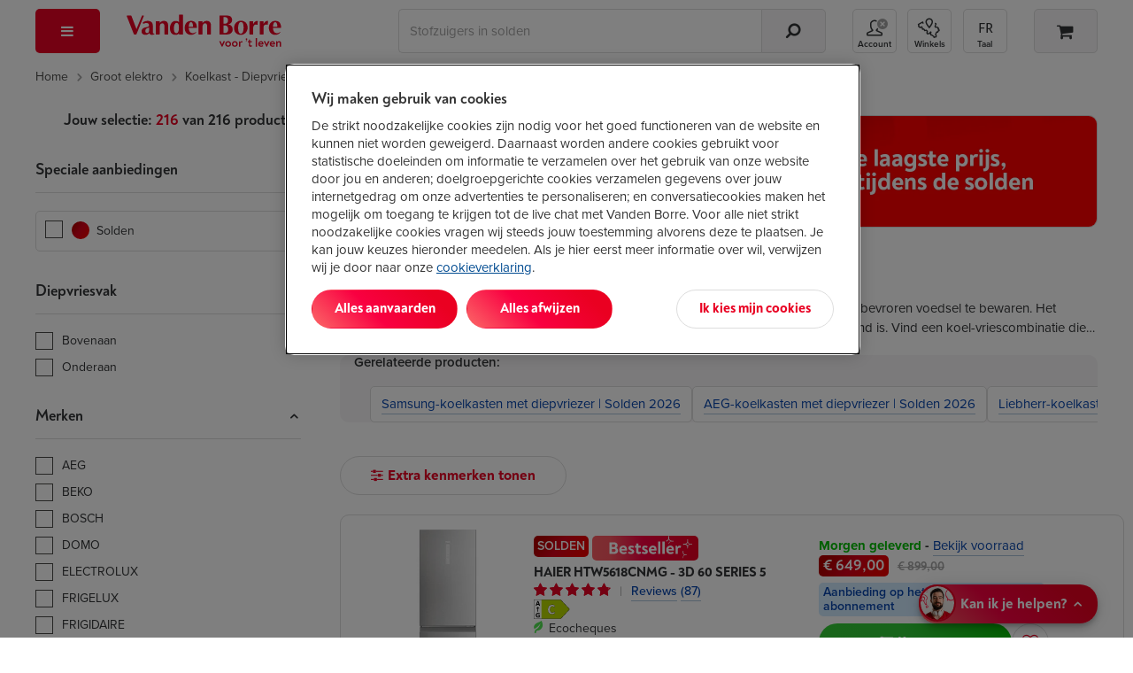

--- FILE ---
content_type: text/html; Charset=ISO-8859-1
request_url: https://www.vandenborre.be/koelkast-diepvriezer/koelkast-met-diepvriezer
body_size: 91711
content:
<!DOCTYPE html>
<html lang="NL-be" class="">
<!-- PRODUCTLIST V3 -->
<head>
 <title class="js-plp-pagination">
 Een Koelkast met diepvriezer kopen? | Vanden Borre &ndash; De laagste prijs </title>
 <meta name="description" class="js-plp-pagination" content="Jouw koelkast met diepvriezer tegen de laagste prijs bij Vanden Borre. Geniet van een snelle levering of haal je toestel na 30 min. af dankzij Click&amp;Collect. Bezoek ons in de winkel voor persoonlijk advies." />
 <meta property="og:template" content='product_NL' />
  <link rel="home" href="https://www.vandenborre.be/">  <link rel="preconnect" href="https://use.typekit.net" crossorigin>
 <!-- Start of OneTrust Consent Mode -->
 <script>
 // Define dataLayer and the gtag function.
 window.dataLayer = window.dataLayer || [];
 function gtag(){dataLayer.push(arguments);}
 
 // Default ad_storage to 'denied'.
 gtag('consent', 'default', {
 ad_storage: "denied",
 analytics_storage: "denied",
 functionality_storage: "denied",
 personalization_storage: "denied",
 security_storage: "denied",
 ad_personalization: "denied",
 ad_user_data: "denied",
 'wait_for_update': 500
 });
 </script>
 <!-- End of OneTrust Consent Mode -->
 <link rel="preconnect" href="https://cdn.cookielaw.org/" crossorigin>
  <!-- OneTrust Cookies Consent Notice start -->
 <script src="https://cdn.cookielaw.org/scripttemplates/otSDKStub.js" data-document-language="true" type="text/javascript" charset="UTF-8" data-domain-script="84328e10-1b1a-43a8-b7e9-efee251410b3" async></script>
 <script type="text/javascript">
 function OptanonWrapper() {
 if (document.getElementById('modal-splash') != null) {
 const onetrustBanner = document.getElementById('onetrust-banner-sdk');
 const onetrustpc = document.getElementById('onetrust-pc-sdk');
 const onetrustContainer = document.getElementById("onetrust-consent-sdk");
 if (onetrustContainer) {
 onetrustContainer.classList.add('hidden');
 }
 if (onetrustBanner) {
 onetrustBanner.style.bottom="-13rem";
 }
 }
 }
 </script>
 <!-- OneTrust Cookies Consent Notice end -->
  <!-- external script of Kameleoon -->
 <script type="text/javascript">
 // Duration in milliseconds to wait while the Kameleoon application file is loaded
 var kameleoonLoadingTimeout = 1000;
 window.kameleoonQueue = window.kameleoonQueue || [];
 window.kameleoonStartLoadTime = new Date().getTime();
 if (! document.getElementById("kameleoonLoadingStyleSheet") && ! window.kameleoonDisplayPageTimeOut)
 {
 var kameleoonS = document.getElementsByTagName("script")[0];
 var kameleoonCc = "* { visibility: hidden !important; background-image: none !important; }";
 var kameleoonStn = document.createElement("style");
 kameleoonStn.type = "text/css";
 kameleoonStn.id = "kameleoonLoadingStyleSheet";
 if (kameleoonStn.styleSheet)
 {
 kameleoonStn.styleSheet.cssText = kameleoonCc;
 }
 else
 {
 kameleoonStn.appendChild(document.createTextNode(kameleoonCc));
 }
 kameleoonS.parentNode.insertBefore(kameleoonStn, kameleoonS);
 window.kameleoonDisplayPage = function(fromEngine)
 {
 if (!fromEngine)
 {
 window.kameleoonTimeout = true;
 }
 if (kameleoonStn.parentNode)
 {
 kameleoonStn.parentNode.removeChild(kameleoonStn);
 }
 };
 window.kameleoonDisplayPageTimeOut = window.setTimeout(window.kameleoonDisplayPage, kameleoonLoadingTimeout);
 }
 </script>
 <script type="text/javascript" src="//ol6ntbgjhv.kameleoon.eu/kameleoon.js" async="true"></script>
  <link rel="canonical" href="https://www.vandenborre.be/koelkast-diepvriezer/koelkast-met-diepvriezer">
 <meta charset="iso-8859-1">
 <meta http-equiv="X-UA-Compatible" content="IE=edge,chrome=1">
 <meta http-equiv="Cache-Control" content="no-cache, no-store, must-revalidate">
 <meta http-equiv="Pragma" content="no-cache">
 <meta http-equiv="Expires" content="-1">
 <meta name="viewport" content="width=device-width,initial-scale=1,minimum-scale=1,maximum-scale=5">
 <meta name="Content-Type" content="text/html; charset=iso-8859-1">
 <meta name="author" content="Fnac Vanden Borre NV">
 <meta name="copyright" content="Fnac Vanden Borre NV - Slesbroekstraat 101, 1600 Sint-Pieters-Leeuw - RPM Bruxelles 0412.723.419">
 <meta name="google" content="notranslate" />
  <link href="//www.vandenborre.be/WEBV3/assets/fonts/noah-text/NoahText-Bold.woff2" as="font" type="font/woff2" crossorigin>
 <link rel="preload" href="//www.vandenborre.be/WEBV3/assets/fonts/noah-text/NoahText-ExtraBold.woff2" as="font" type="font/woff2" crossorigin>
 <link href="//www.vandenborre.be/WEBV3/assets/fonts/noah-grotesque/NoahGrotesque-Bold.woff2" as="font" type="font/woff2" crossorigin>
 <link href="//www.vandenborre.be/WEBV3/assets/fonts/noah-grotesque/NoahGrotesque-ExtraBold.woff2" as="font" type="font/woff2" crossorigin>
 <link href="//www.vandenborre.be/WEBV3/assets/fonts/icomoon/icomoon.woff?v3" as="font" type="font/woff" crossorigin>
 <link rel="stylesheet" href="https://use.typekit.net/yrl8nkg.css">
  <meta name="apple-mobile-web-app-capable" content="yes">
 <meta name="apple-mobile-web-app-status-bar-style" content="black">
 <meta name="apple-mobile-web-app-title" content="Vanden Borre">
 <meta name="theme-color" content="#ffffff"/>
 <link rel="apple-touch-icon" sizes="180x180" href="//image.vandenborre.be/WEBV3/assets/images/favicons/180.png">
 <link rel="manifest" href="/manifest.json" crossorigin="use-credentials">
 <link rel="icon" type="image/png" sizes="32x32" href="//image.vandenborre.be/WEB/images/favicons/favicon-32x32.png">
 <link rel="icon" type="image/png" sizes="16x16" href="//image.vandenborre.be/WEB/images/favicons/favicon-16x16.png">
 <link rel="icon" type="image/png" sizes="96x96" href="//image.vandenborre.be/WEB/images/favicons/favicon-96x96.png">
   <link rel="alternate" hreflang="nl-be" href="https://www.vandenborre.be/koelkast-diepvriezer/koelkast-met-diepvriezer" />
 <link rel="alternate" hreflang="fr-be" href="https://www.vandenborre.be/fr/frigo-congelateur/frigo-congelateur" />
   <script>
 window.dataLayer = window.dataLayer || [];
 dataLayerContent = {
 'uaaccountnumber': 'UA-32767651-1',
 'language': 'nl',
 'userid': null,
 'viewportsize': 'lg',
 'v3only': 'true',
 'zipcode': '',
 'preferedshop': '',
 'abswitch': ' "Algolia_B" "ogone_B" "ingenico_B" "horizontal_B" ',
 'login_status': 'Guest',
 'user_id': null,
 'searchindex': 'RUN_Product_NL', 'algoliaUserToken': '726544282', 'algoliaAuthenticatedUserToken': '',     
 'pagetitleen': 'product list',
 'contentgrouping': 'product list',
 'univers': 'gros-electro',
 'rubric':'frigo-congelateur',
 'category':'frigo-congelateur'
  }
 window.dataLayer.push(dataLayerContent)
 </script>
 <script>
 var PAGE = "Pagina";
 var IMPRESSIONLIST = "productlist";
 dataLayer.push({
 ecommerce: {
 impressions: [
  {
 id: "7816634",
 list: IMPRESSIONLIST
 },
  {
 id: "7755899",
 list: IMPRESSIONLIST
 },
  {
 id: "7811772",
 list: IMPRESSIONLIST
 },
  {
 id: "7810903",
 list: IMPRESSIONLIST
 },
  {
 id: "7844174",
 list: IMPRESSIONLIST
 },
  {
 id: "7798504",
 list: IMPRESSIONLIST
 },
  {
 id: "7785321",
 list: IMPRESSIONLIST
 },
  {
 id: "7810830",
 list: IMPRESSIONLIST
 },
  {
 id: "7770987",
 list: IMPRESSIONLIST
 },
  {
 id: "7684134",
 list: IMPRESSIONLIST
 },
  {
 id: "7691823",
 list: IMPRESSIONLIST
 },
  {
 id: "7785291",
 list: IMPRESSIONLIST
 },
  {
 id: "7682883",
 list: IMPRESSIONLIST
 },
  {
 id: "7767307",
 list: IMPRESSIONLIST
 },
  {
 id: "7816650",
 list: IMPRESSIONLIST
 },
  {
 id: "8130078",
 list: IMPRESSIONLIST
 },
  {
 id: "7760485",
 list: IMPRESSIONLIST
 },
  {
 id: "7768729",
 list: IMPRESSIONLIST
 },
  {
 id: "7768710",
 list: IMPRESSIONLIST
 },
  {
 id: "7768753",
 list: IMPRESSIONLIST
 },
  {
 id: "7684126",
 list: IMPRESSIONLIST
 },
  {
 id: "7798490",
 list: IMPRESSIONLIST
 },
  {
 id: "7703996",
 list: IMPRESSIONLIST
 },
  {
 id: "7680449",
 list: IMPRESSIONLIST
 },
  ]
 }
 });
 </script>
 <script>
 const LBL_SHOW_MORE = 'Bekijk meer',
 LBL_SHOW_LESS = 'Bekijk minder'
 </script>
  <link rel="preconnect" href="https://www.googletagmanager.com">
 <script>
 (function(w, d, s, l, i) {
 w[l] = w[l] || [];
 w[l].push({
 'gtm.start': new Date().getTime(),
 event: 'gtm.js'
 });
 var f = d.getElementsByTagName(s)[0],
 j = d.createElement(s),
 dl = l != 'dataLayer' ? '&l=' + l : '';
 j.defer = true;
 j.src =
 'https://www.googletagmanager.com/gtm.js?id=' + i + dl;
 f.parentNode.insertBefore(j, f);
 })(window, document, 'script', 'dataLayer', 'GTM-PM7G8C');
 </script>
 <!-- End Google Tag Manager -->
  
  <script>
 var EXCLUDELISTACTIVE = false,
 LBLTOOMUCHCHARACTERISTICS = 'Je kan maximaal 5 kenmerken aanvinken.',
 LBLNOTENOUGHCHARACTERISTICS = 'Vink minstens 1 kenmerk aan.',
 LBLMAXCOUNTCOMPAREREACHED = '',
 LBLCHOOSEMODEL = 'Selecteer het model',
 LBLSHOWALLBRANDS = 'Alle merken',
 LBLSHOWLESSBRANDS = 'Minder merken tonen',
 LBLFILTERONPRICE = 'Filter op prijs',
 LBLPRICETOT = 'tot',
 LBLPRICEPREFIX = 'Prijs:',
 URL_AJAX_WISHLIST_REMOVE = "//www.vandenborre.be/WEBV3/NL/Page150/LIB.WebRequest.cls?Id=8091",
 URL_RESET_EXCLUDELIST = "//www.vandenborre.be/WEBV3/NL/Page474/LIB.WebRequest.cls?Detail=MqqaNq9k",
 URL_PRODLIST = "//www.vandenborre.be/koelkast-diepvriezer/koelkast-met-diepvriezer",
 GTMPFILTERLIST = "34_frigo-congelateur";
 var LBL = {
 HIDEPASSWORD: 'Verberg',
 SHOWPASSWORD: 'Toon',
 };
 </script>
<script defer src="https://www.vandenborre.be/WEBV3/assets/scripts/vendor.c9c2d4d5b51260ab2012.js"></script><script defer src="https://www.vandenborre.be/WEBV3/assets/scripts/base.0a2dcf698e60bf674430.js"></script><script defer src="https://www.vandenborre.be/WEBV3/assets/scripts/whisbi.a4a10e9f192f87f04731.js"></script><script defer src="https://www.vandenborre.be/WEBV3/assets/scripts/webvitals.f8c017837a99d5216515.js"></script><script defer src="https://www.vandenborre.be/WEBV3/assets/scripts/prodlist-v3.004fdb960ae741d9865f.js"></script><link rel="preload" href="https://www.vandenborre.be/WEBV3/assets/scripts/../css/vdb-vendor.0276b9bf641d0a1481fd.css" as="style"><link rel="preload" href="https://www.vandenborre.be/WEBV3/assets/scripts/../css/vdb-product-list.79a2508d7561090e2e3c.css" as="style"><link rel="preload" href="https://www.vandenborre.be/WEBV3/assets/scripts/../css/main.7f236c5c76348ee68cf9.css" as="style"><link rel="preload" href="https://www.vandenborre.be/WEBV3/assets/scripts/../css/main-critical.5063b5667ecd080475b4.css" as="style"><link href="https://www.vandenborre.be/WEBV3/assets/scripts/../css/vdb-vendor.0276b9bf641d0a1481fd.css" rel="stylesheet" fetchpriority="high"><link href="https://www.vandenborre.be/WEBV3/assets/scripts/../css/main-critical.5063b5667ecd080475b4.css" rel="stylesheet" fetchpriority="high"><link href="https://www.vandenborre.be/WEBV3/assets/scripts/../css/main.7f236c5c76348ee68cf9.css" rel="stylesheet" fetchpriority="high"><link href="https://www.vandenborre.be/WEBV3/assets/scripts/../css/print-list.1d4e05c1212ea8a864be.css" rel="stylesheet" media="print"><link href="https://www.vandenborre.be/WEBV3/assets/scripts/../css/vdb-product-list.79a2508d7561090e2e3c.css" rel="stylesheet" fetchpriority="high"></head>
<body>
  <!-- Google Tag Manager (noscript) -->
 <noscript><iframe src="https://www.googletagmanager.com/ns.html?id=GTM-PM7G8C"
 height="0" width="0" style="display:none;visibility:hidden"></iframe></noscript>
 <!-- End Google Tag Manager (noscript) -->
  <div id="header" class="v3-container hidden-print  algolia   ">
        <header class="js-header header">
  <div class="top-nav container hidden-xs hidden-sm">
    </div>
   <div class="container">
 <div class="row header-wrapper">
 <div class="col-md-1 header-nav js-header-nav">
 <button type="button" aria-controls="main-menu" aria-expanded="false" aria-haspopup="menu" class="header-button header-button--red header-button--menu js-trigger-main-nav" data-gtm-mod="navigation" data-gtm-label="main nav">
 <i class="icon-bars"></i>
 <span class="hidden-md hidden-lg">Menu</span>
 </button>
  <div id="main-nav" class="modal-overlay no-scroll js-main-nav">
 <div class="modal-standard modal--menu">
 <div class="modal-header modal-menu hidden-md hidden-lg js-modal-menu-header">
 <button class="modal-back js-modal-menu-back hidden" data-ga4-type="Retour" data-ga4-value="Retour">Terug</button>
 <div class="modal-title js-modal-menu-title" data-default="Menu">Menu</div>
 <button class="modal-close js-modal-menu-close" aria-label="Sluiten"></button>
 </div>
 <div class="modal-standard-content">
  <nav class="main-nav">
 <div class="main-nav-level-1 js-main-nav-level-1">
 <ul>
  <li class="main-nav-item  js-main-nav-level1-item js-main-nav-item   " data-label="2026 Solden">
  <a href="//www.vandenborre.be/info/solden-bij-vandenborre" target="_self" class="main-nav-link is-campaign" data-gtm-mod="navigation" data-gtm-label="2026 Solden" data-ga4-type="Campagne" data-ga4-level="1" data-ga4-value="Soldes 2026">
  <i class="icon-sales"></i>
  2026 Solden </a>
   </li>
  <li class="main-nav-item has-children js-main-nav-level1-item js-main-nav-item   " data-label="Tv en audio">
   <button type="button" aria-controls="" aria-expanded="false" aria-haspopup="menu" class="main-nav-link is-" data-gtm-mod="navigation" data-gtm-label="Tv en audio" data-ga4-type="catégorie" data-ga4-value="TV et audio" data-ga4-level="1">
  <i class="icon-television"></i>
  Tv en audio </button>
 <ul id="" class="main-nav-level-2 js-main-nav-level-2">
 <li class="hidden-xs hidden-sm">
 <a href="//www.vandenborre.be/tv-audio" target="" class="main-nav-link h1-title" data-gtm-mod="navigation" data-gtm-label="Tv en audio" data-ga4-level="1" data-ga4-value="TV et audio" data-ga4-type="titre catégorie">
 Tv en audio </a>
 </li>
 
  <li class="main-nav-item js-main-nav-item has-children   " data-label="Televisies">
   <a href="//www.vandenborre.be/tv-audio/televisie" target="_self" class="main-nav-link " data-gtm-mod="navigation" data-gtm-label="Televisies" data-ga4-type="Catégorie" data-ga4-level="2" data-ga4-value="Télévisions">
  Televisies </a>
  <ul class="main-nav-level-3">
  <li class="main-nav-item   ">
   <a href="//www.vandenborre.be/televisie/lcd-led-oled-tv" target="_self" class="main-nav-link " data-gtm-mod="navigation" data-gtm-label="Alle tv's" data-ga4-type="Catégorie" data-ga4-level="3" data-ga4-value="Toutes les TV">
  Alle tv's </a>
 </li>
  <li class="main-nav-item   ">
   <a href="//www.vandenborre.be/televisie/lcd-led-oled-tv/65-inch" target="_self" class="main-nav-link " data-gtm-mod="navigation" data-gtm-label="Tv's van 65 inch" data-ga4-type="Catégorie" data-ga4-level="3" data-ga4-value="TV 65 pouces">
  Tv's van 65 inch </a>
 </li>
  <li class="main-nav-item   ">
   <a href="//www.vandenborre.be/televisie/oled-televisie" target="_self" class="main-nav-link " data-gtm-mod="navigation" data-gtm-label="OLED-tv's" data-ga4-type="Catégorie" data-ga4-level="3" data-ga4-value="TV OLED">
  OLED-tv's </a>
 </li>
  <li class="main-nav-item   ">
   <a href="//www.vandenborre.be/televisie/lcd-led-oled-tv/samsung" target="_self" class="main-nav-link " data-gtm-mod="navigation" data-gtm-label="Samsung TV's" data-ga4-type="Catégorie" data-ga4-level="3" data-ga4-value="TV Samsung">
  Samsung TV's </a>
 </li>
  <li class="main-nav-item   ">
   <a href="//www.vandenborre.be/televisie/lcd-led-oled-tv/lg" target="_self" class="main-nav-link " data-gtm-mod="navigation" data-gtm-label="LG TV's" data-ga4-type="Catégorie" data-ga4-level="3" data-ga4-value="TV LG">
  LG TV's </a>
 </li>
  <li class="main-nav-item   ">
   <a href="//www.vandenborre.be/tv-home-cinema/tv-beugel" target="_self" class="main-nav-link " data-gtm-mod="navigation" data-gtm-label="TV-muurbeugels" data-ga4-type="Catégorie" data-ga4-level="3" data-ga4-value="Supports muraux">
  TV-muurbeugels </a>
 </li>
  <li>
 <a target="_self" class="nolink js-url-obf" aria-label=" Televisies" data-href="//www.vandenborre.be/tv-audio/televisie" data-ga4-type="Voir tout" data-ga4-level="2" data-ga4-value="Télévisions">
 <span class="hidden-md hidden-lg line-button line-button--center margin-top-20">
 <span class="btn--tertiary">
 <span >Bekijk alle categorieën van Televisies</span>&nbsp;<i class="icon-chevron-right"></i>
 </span>
 </span>
 <span class="hidden-sm hidden-xs">
 <span class="link">Het volledige gamma van Televisies</span>&nbsp;<i class="icon-chevron-right dark-blue-txt vertical-align-middle "></i>
 </span>
 </a>
 </li>
 </ul>
  </li>
  <li class="main-nav-item js-main-nav-item has-children   " data-label="Bioscoopgeluid">
   <a href="//www.vandenborre.be/tv-audio/homecinema" target="_self" class="main-nav-link is-" data-gtm-mod="navigation" data-gtm-label="Bioscoopgeluid" data-ga4-type="Catégorie" data-ga4-level="2" data-ga4-value="Home cinéma">
  Bioscoopgeluid </a>
  <ul class="main-nav-level-3">
  <li class="main-nav-item   ">
   <a href="//www.vandenborre.be/homecinema/homecinema-soundbar" target="_self" class="main-nav-link is-" data-gtm-mod="navigation" data-gtm-label="Homecinemasystemen" data-ga4-type="Catégorie" data-ga4-level="3" data-ga4-value="Ensembles home cinéma">
  Homecinemasystemen </a>
 </li>
  <li class="main-nav-item   ">
   <a href="//www.vandenborre.be/homecinema/soundbar" target="_self" class="main-nav-link is-" data-gtm-mod="navigation" data-gtm-label="Soundbars" data-ga4-type="Catégorie" data-ga4-level="3" data-ga4-value="Barres de son">
  Soundbars </a>
 </li>
  <li class="main-nav-item   ">
   <a href="//www.vandenborre.be/homecinema/achterluidsprekers-en-subwoofers-voor-homecinema-soundbars" target="_self" class="main-nav-link is-" data-gtm-mod="navigation" data-gtm-label="Achterluidsprekers en subwoofers" data-ga4-type="Catégorie" data-ga4-level="3" data-ga4-value="Enceintes arrières et caissons de basse">
  Achterluidsprekers en subwoofers </a>
 </li>
  <li class="main-nav-item   ">
   <a href="//www.vandenborre.be/miniketen-draadloze-luidspreker/multiroom-of-draadloze-wifi-luidspreker" target="_self" class="main-nav-link is-" data-gtm-mod="navigation" data-gtm-label="Wifispeakers" data-ga4-type="Catégorie" data-ga4-level="3" data-ga4-value="Enceintes Wi-fi">
  Wifispeakers </a>
 </li>
  <li class="main-nav-item   ">
   <a href="//www.vandenborre.be/homecinema/av-receiver" target="_self" class="main-nav-link is-" data-gtm-mod="navigation" data-gtm-label="Versterkers voor homecinema's" data-ga4-type="Catégorie" data-ga4-level="3" data-ga4-value="Amplificateurs home cinéma">
  Versterkers voor homecinema's </a>
 </li>
  <li>
 <a target="_self" class="nolink js-url-obf" aria-label=" Bioscoopgeluid" data-href="//www.vandenborre.be/tv-audio/homecinema" data-ga4-type="Voir tout" data-ga4-level="2" data-ga4-value="Home cinéma">
 <span class="hidden-md hidden-lg line-button line-button--center margin-top-20">
 <span class="btn--tertiary">
 <span >Bekijk alle categorieën van Bioscoopgeluid</span>&nbsp;<i class="icon-chevron-right"></i>
 </span>
 </span>
 <span class="hidden-sm hidden-xs">
 <span class="link">Het volledige gamma van Bioscoopgeluid</span>&nbsp;<i class="icon-chevron-right dark-blue-txt vertical-align-middle "></i>
 </span>
 </a>
 </li>
 </ul>
  </li>
  <li class="main-nav-item js-main-nav-item has-children   " data-label="Hoofdtelefoon en oortjes">
   <a href="//www.vandenborre.be/tv-audio/mp3-hoofdtelefoon-oortjes" target="_self" class="main-nav-link " data-gtm-mod="navigation" data-gtm-label="Hoofdtelefoon en oortjes" data-ga4-type="Catégorie" data-ga4-level="2" data-ga4-value="Casques et écouteurs">
  Hoofdtelefoon en oortjes </a>
  <ul class="main-nav-level-3">
  <li class="main-nav-item   ">
   <a href="//www.vandenborre.be/mp3-hoofdtelefoon-oortjes/koptelefoon" target="_self" class="main-nav-link " data-gtm-mod="navigation" data-gtm-label="Hoofdtelefoons" data-ga4-type="Catégorie" data-ga4-level="3" data-ga4-value="Casques">
  Hoofdtelefoons </a>
 </li>
  <li class="main-nav-item   ">
   <a href="//www.vandenborre.be/mp3-hoofdtelefoon-oortjes/oortjes" target="_self" class="main-nav-link " data-gtm-mod="navigation" data-gtm-label="Oortjes" data-ga4-type="Catégorie" data-ga4-level="3" data-ga4-value="Écouteurs">
  Oortjes </a>
 </li>
  <li class="main-nav-item   ">
   <a href="//www.vandenborre.be/mp3-hoofdtelefoon-oortjes/oortjes/true-wireless" target="_self" class="main-nav-link " data-gtm-mod="navigation" data-gtm-label="True Wireless Oortjes" data-ga4-type="Catégorie" data-ga4-level="3" data-ga4-value="Écouteurs True Wireless">
  True Wireless Oortjes </a>
 </li>
  <li class="main-nav-item   ">
   <a href="//www.vandenborre.be/mp3-hoofdtelefoon-oortjes/tv-hoofdtelefoon" target="_self" class="main-nav-link " data-gtm-mod="navigation" data-gtm-label="TV hoofdtelefoons" data-ga4-type="Catégorie" data-ga4-level="3" data-ga4-value="Casques TV">
  TV hoofdtelefoons </a>
 </li>
  <li class="main-nav-item   ">
   <a href="//www.vandenborre.be/mp3-hoofdtelefoon-oortjes/headset-pc" target="_self" class="main-nav-link " data-gtm-mod="navigation" data-gtm-label="Headsets pc " data-ga4-type="Catégorie" data-ga4-level="3" data-ga4-value="Casques PC ">
  Headsets pc  </a>
 </li>
  <li>
 <a target="_self" class="nolink js-url-obf" aria-label=" Hoofdtelefoon en oortjes" data-href="//www.vandenborre.be/tv-audio/mp3-hoofdtelefoon-oortjes" data-ga4-type="Voir tout" data-ga4-level="2" data-ga4-value="Casques et écouteurs">
 <span class="hidden-md hidden-lg line-button line-button--center margin-top-20">
 <span class="btn--tertiary">
 <span >Bekijk alle categorieën van Hoofdtelefoon en oortjes</span>&nbsp;<i class="icon-chevron-right"></i>
 </span>
 </span>
 <span class="hidden-sm hidden-xs">
 <span class="link">Het volledige gamma van Hoofdtelefoon en oortjes</span>&nbsp;<i class="icon-chevron-right dark-blue-txt vertical-align-middle "></i>
 </span>
 </a>
 </li>
 </ul>
  </li>
  <li class="main-nav-item js-main-nav-item has-children   " data-label="Streaming - Dvd - Blu-ray">
   <a href="//www.vandenborre.be/tv-audio/blu-ray-dvd-streaming" target="_self" class="main-nav-link is-" data-gtm-mod="navigation" data-gtm-label="Streaming - Dvd - Blu-ray" data-ga4-type="Catégorie" data-ga4-level="2" data-ga4-value="Streaming - DVD - Blu-ray">
  Streaming - Dvd - Blu-ray </a>
  <ul class="main-nav-level-3">
  <li class="main-nav-item   ">
   <a href="//www.vandenborre.be/blu-ray-dvd-streaming/streaming-mediaplayer" target="_self" class="main-nav-link " data-gtm-mod="navigation" data-gtm-label="Multimediaspelers" data-ga4-type="Catégorie" data-ga4-level="3" data-ga4-value="Lecteurs multimédias">
  Multimediaspelers </a>
 </li>
  <li class="main-nav-item   ">
   <a href="//www.vandenborre.be/streaming-mediaplayer/google-tv-streamer-4k-porcelain-7723350" target="_self" class="main-nav-link is-" data-gtm-mod="navigation" data-gtm-label="Chromecast" data-ga4-type="Catégorie" data-ga4-level="3" data-ga4-value="Chromecast">
  Chromecast </a>
 </li>
  <li class="main-nav-item   ">
   <a href="//www.vandenborre.be/blu-ray-dvd-streaming/apple-tv" target="_self" class="main-nav-link is-" data-gtm-mod="navigation" data-gtm-label="Apple TV" data-ga4-type="Catégorie" data-ga4-level="3" data-ga4-value="Apple TV">
  Apple TV </a>
 </li>
  <li class="main-nav-item   ">
   <a href="//www.vandenborre.be/blu-ray-dvd-streaming/dvd-blu-ray-speler" target="_self" class="main-nav-link " data-gtm-mod="navigation" data-gtm-label="Dvd en Blu-ray spelers" data-ga4-type="Catégorie" data-ga4-level="3" data-ga4-value="Lecteurs DVD et Blu-ray">
  Dvd en Blu-ray spelers </a>
 </li>
  <li class="main-nav-item   ">
   <a href="//www.vandenborre.be/blu-ray-dvd-streaming/draagbare-dvd-speler-auto" target="_self" class="main-nav-link " data-gtm-mod="navigation" data-gtm-label="Draagbare dvd-spelers" data-ga4-type="Catégorie" data-ga4-level="3" data-ga4-value="Lecteurs DVD portables">
  Draagbare dvd-spelers </a>
 </li>
  <li>
 <a target="_self" class="nolink js-url-obf" aria-label=" Streaming - Dvd - Blu-ray" data-href="//www.vandenborre.be/tv-audio/blu-ray-dvd-streaming" data-ga4-type="Voir tout" data-ga4-level="2" data-ga4-value="Streaming - DVD - Blu-ray">
 <span class="hidden-md hidden-lg line-button line-button--center margin-top-20">
 <span class="btn--tertiary">
 <span >Bekijk alle categorieën van Streaming - Dvd - Blu-ray</span>&nbsp;<i class="icon-chevron-right"></i>
 </span>
 </span>
 <span class="hidden-sm hidden-xs">
 <span class="link">Het volledige gamma van Streaming - Dvd - Blu-ray</span>&nbsp;<i class="icon-chevron-right dark-blue-txt vertical-align-middle "></i>
 </span>
 </a>
 </li>
 </ul>
  </li>
  <li class="main-nav-item js-main-nav-item has-children   " data-label="Draadloze speakers">
   <a href="//www.vandenborre.be/tv-audio/miniketen-draadloze-luidspreker" target="_self" class="main-nav-link " data-gtm-mod="navigation" data-gtm-label="Draadloze speakers" data-ga4-type="Catégorie" data-ga4-level="2" data-ga4-value="Enceintes sans fil">
  Draadloze speakers </a>
  <ul class="main-nav-level-3">
  <li class="main-nav-item   ">
   <a href="//www.vandenborre.be/miniketen-draadloze-luidspreker/bluetooth-speaker" target="_self" class="main-nav-link " data-gtm-mod="navigation" data-gtm-label="Bluetooth speakers" data-ga4-type="Catégorie" data-ga4-level="3" data-ga4-value="Enceintes bluetooth">
  Bluetooth speakers </a>
 </li>
  <li class="main-nav-item   ">
   <a href="//www.vandenborre.be/miniketen-draadloze-luidspreker/multiroom-of-draadloze-wifi-luidspreker" target="_self" class="main-nav-link " data-gtm-mod="navigation" data-gtm-label="Wifispeakers" data-ga4-type="Catégorie" data-ga4-level="3" data-ga4-value="Enceintes Wi-Fi">
  Wifispeakers </a>
 </li>
  <li class="main-nav-item   ">
   <a href="//www.vandenborre.be/miniketen-draadloze-luidspreker/sound-tower" target="_self" class="main-nav-link is-" data-gtm-mod="navigation" data-gtm-label="Sound towers" data-ga4-type="Catégorie" data-ga4-level="3" data-ga4-value="Enceintes de soirée">
  Sound towers </a>
 </li>
  <li>
 <a target="_self" class="nolink js-url-obf" aria-label=" Draadloze speakers" data-href="//www.vandenborre.be/tv-audio/miniketen-draadloze-luidspreker" data-ga4-type="Voir tout" data-ga4-level="2" data-ga4-value="Enceintes sans fil">
 <span class="hidden-md hidden-lg line-button line-button--center margin-top-20">
 <span class="btn--tertiary">
 <span >Bekijk alle categorieën van Draadloze speakers</span>&nbsp;<i class="icon-chevron-right"></i>
 </span>
 </span>
 <span class="hidden-sm hidden-xs">
 <span class="link">Het volledige gamma van Draadloze speakers</span>&nbsp;<i class="icon-chevron-right dark-blue-txt vertical-align-middle "></i>
 </span>
 </a>
 </li>
 </ul>
  </li>
  <li class="main-nav-item js-main-nav-item has-children   " data-label="Radio - Stereo">
   <a href="//www.vandenborre.be/tv-audio/radio-cd-wekker" target="_self" class="main-nav-link " data-gtm-mod="navigation" data-gtm-label="Radio - Stereo" data-ga4-type="Catégorie" data-ga4-level="2" data-ga4-value="Radio - Hi-Fi">
  Radio - Stereo </a>
  <ul class="main-nav-level-3">
  <li class="main-nav-item   ">
   <a href="//www.vandenborre.be/radio-cd-wekker/microketen-of-stereoketen" target="_self" class="main-nav-link " data-gtm-mod="navigation" data-gtm-label="Stereoketens" data-ga4-type="Catégorie" data-ga4-level="3" data-ga4-value="Chaînes Hi-Fi">
  Stereoketens </a>
 </li>
  <li class="main-nav-item   ">
   <a href="//www.vandenborre.be/radio-cd-wekker/draagbare-radio-cd-speler" target="_self" class="main-nav-link " data-gtm-mod="navigation" data-gtm-label="Radio's met cd" data-ga4-type="Catégorie" data-ga4-level="3" data-ga4-value="Radios avec CD">
  Radio's met cd </a>
 </li>
  <li class="main-nav-item   ">
   <a href="//www.vandenborre.be/radio-cd-wekker/internetradio" target="_self" class="main-nav-link " data-gtm-mod="navigation" data-gtm-label="Internetradio's" data-ga4-type="Catégorie" data-ga4-level="3" data-ga4-value="Radios Internet">
  Internetradio's </a>
 </li>
  <li class="main-nav-item   ">
   <a href="//www.vandenborre.be/radio-cd-wekker/platenspeler-of-draaitafel" target="_self" class="main-nav-link is-" data-gtm-mod="navigation" data-gtm-label="Platenspelers" data-ga4-type="Catégorie" data-ga4-level="3" data-ga4-value="Tourne-disques">
  Platenspelers </a>
 </li>
  <li class="main-nav-item   ">
   <a href="//www.vandenborre.be/radio-cd-wekker/wekker-klokradio-of-wake-up-light" target="_self" class="main-nav-link " data-gtm-mod="navigation" data-gtm-label="Wekkerradio's en ontwaaklampen" data-ga4-type="Catégorie" data-ga4-level="3" data-ga4-value="Radios-réveils et réveils lumineux">
  Wekkerradio's en ontwaaklampen </a>
 </li>
  <li>
 <a target="_self" class="nolink js-url-obf" aria-label=" Radio - Stereo" data-href="//www.vandenborre.be/tv-audio/radio-cd-wekker" data-ga4-type="Voir tout" data-ga4-level="2" data-ga4-value="Radio - Hi-Fi">
 <span class="hidden-md hidden-lg line-button line-button--center margin-top-20">
 <span class="btn--tertiary">
 <span >Bekijk alle categorieën van Radio - Stereo</span>&nbsp;<i class="icon-chevron-right"></i>
 </span>
 </span>
 <span class="hidden-sm hidden-xs">
 <span class="link">Het volledige gamma van Radio - Stereo</span>&nbsp;<i class="icon-chevron-right dark-blue-txt vertical-align-middle "></i>
 </span>
 </a>
 </li>
 </ul>
  </li>
  <li class="main-nav-item js-main-nav-item has-children   " data-label="Beamers">
   <a href="//www.vandenborre.be/tv-audio/beamer-scherm" target="_self" class="main-nav-link " data-gtm-mod="navigation" data-gtm-label="Beamers" data-ga4-type="Catégorie" data-ga4-level="2" data-ga4-value="Projecteurs">
  Beamers </a>
  <ul class="main-nav-level-3">
  <li class="main-nav-item   ">
   <a href="//www.vandenborre.be/beamer-scherm/beamer" target="_self" class="main-nav-link " data-gtm-mod="navigation" data-gtm-label="Alle beamers" data-ga4-type="Catégorie" data-ga4-level="3" data-ga4-value="Tous les projecteurs">
  Alle beamers </a>
 </li>
  <li class="main-nav-item   ">
   <a href="//www.vandenborre.be/beamer-scherm/draagbare-beamers" target="_self" class="main-nav-link is-" data-gtm-mod="navigation" data-gtm-label="Draagbare beamers" data-ga4-type="Catégorie" data-ga4-level="3" data-ga4-value="Projecteurs portables">
  Draagbare beamers </a>
 </li>
  <li class="main-nav-item   ">
   <a href="//www.vandenborre.be/beamer-scherm/beamer/4k" target="_self" class="main-nav-link is-" data-gtm-mod="navigation" data-gtm-label="4K-beamers" data-ga4-type="Catégorie" data-ga4-level="3" data-ga4-value="Projecteurs 4K">
  4K-beamers </a>
 </li>
  <li class="main-nav-item   ">
   <a href="//www.vandenborre.be/beamer-scherm/projectiescherm" target="_self" class="main-nav-link " data-gtm-mod="navigation" data-gtm-label="Projectieschermen" data-ga4-type="Catégorie" data-ga4-level="3" data-ga4-value="Écrans de projection">
  Projectieschermen </a>
 </li>
  <li>
 <a target="_self" class="nolink js-url-obf" aria-label=" Beamers" data-href="//www.vandenborre.be/tv-audio/beamer-scherm" data-ga4-type="Voir tout" data-ga4-level="2" data-ga4-value="Projecteurs">
 <span class="hidden-md hidden-lg line-button line-button--center margin-top-20">
 <span class="btn--tertiary">
 <span >Bekijk alle categorieën van Beamers</span>&nbsp;<i class="icon-chevron-right"></i>
 </span>
 </span>
 <span class="hidden-sm hidden-xs">
 <span class="link">Het volledige gamma van Beamers</span>&nbsp;<i class="icon-chevron-right dark-blue-txt vertical-align-middle "></i>
 </span>
 </a>
 </li>
 </ul>
  </li>
  <li class="main-nav-item js-main-nav-item has-children   " data-label=" Accessoires">
   <a href="//www.vandenborre.be/tv-audio/tv-home-cinema" target="_self" class="main-nav-link is-" data-gtm-mod="navigation" data-gtm-label=" Accessoires" data-ga4-type="Catégorie" data-ga4-level="2" data-ga4-value=" Accessoires">
   Accessoires </a>
  <ul class="main-nav-level-3">
  <li class="main-nav-item   ">
   <a href="//www.vandenborre.be/tv-home-cinema/tv-beugel" target="_self" class="main-nav-link " data-gtm-mod="navigation" data-gtm-label="Tv-muurbeugels" data-ga4-type="Catégorie" data-ga4-level="3" data-ga4-value="Supports muraux">
  Tv-muurbeugels </a>
 </li>
  <li class="main-nav-item   ">
   <a href="//www.vandenborre.be/tv-home-cinema/afstandsbediening-of-infrarood-verlenger" target="_self" class="main-nav-link " data-gtm-mod="navigation" data-gtm-label="Afstandsbedieningen" data-ga4-type="Catégorie" data-ga4-level="3" data-ga4-value="Télécommandes">
  Afstandsbedieningen </a>
 </li>
  <li class="main-nav-item   ">
   <a href="//www.vandenborre.be/elektriciteit-batterijen-veiligheid/batterijen" target="_self" class="main-nav-link " data-gtm-mod="navigation" data-gtm-label="Batterijen" data-ga4-type="Catégorie" data-ga4-level="3" data-ga4-value="Piles">
  Batterijen </a>
 </li>
  <li class="main-nav-item   ">
   <a href="//www.vandenborre.be/tv-home-cinema/hdmi-kabel" target="_self" class="main-nav-link " data-gtm-mod="navigation" data-gtm-label="Beeldkabels" data-ga4-type="Catégorie" data-ga4-level="3" data-ga4-value="Câbles vidéo">
  Beeldkabels </a>
 </li>
  <li class="main-nav-item   ">
   <a href="//www.vandenborre.be/tv-home-cinema/audiokabel-fiche" target="_self" class="main-nav-link " data-gtm-mod="navigation" data-gtm-label="Audiokabels" data-ga4-type="Catégorie" data-ga4-level="3" data-ga4-value="Câbles audio">
  Audiokabels </a>
 </li>
  <li class="main-nav-item   ">
   <a href="//www.vandenborre.be/tv-home-cinema/luidsprekerstandaard-beugel" target="_self" class="main-nav-link " data-gtm-mod="navigation" data-gtm-label="Speakerbeugels en -standaarden " data-ga4-type="Catégorie" data-ga4-level="3" data-ga4-value="Supports pour enceintes">
  Speakerbeugels en -standaarden  </a>
 </li>
  <li>
 <a target="_self" class="nolink js-url-obf" aria-label="  Accessoires" data-href="//www.vandenborre.be/tv-audio/tv-home-cinema" data-ga4-type="Voir tout" data-ga4-level="2" data-ga4-value=" Accessoires">
 <span class="hidden-md hidden-lg line-button line-button--center margin-top-20">
 <span class="btn--tertiary">
 <span >Bekijk alle categorieën van  Accessoires</span>&nbsp;<i class="icon-chevron-right"></i>
 </span>
 </span>
 <span class="hidden-sm hidden-xs">
 <span class="link">Het volledige gamma van  Accessoires</span>&nbsp;<i class="icon-chevron-right dark-blue-txt vertical-align-middle "></i>
 </span>
 </a>
 </li>
 </ul>
  </li>
  <li class="line-button line-button--center margin-top-30 margin-btm-30">
 <a data-href="//www.vandenborre.be/tv-audio" target="" class="btn--tertiary js-url-obf" data-ga4-type="Voir tout" data-ga4-level="1" data-ga4-value="TV et audio">
 <span>Bekijk alle categorieën van Tv en audio</span>
 <i class="icon-chevron-right"></i>
 </a>
 </li>
 </ul>
  </li>
  <li class="main-nav-item has-children js-main-nav-level1-item js-main-nav-item   " data-label="Groot elektro en inbouw">
   <button type="button" aria-controls="" aria-expanded="false" aria-haspopup="menu" class="main-nav-link is-" data-gtm-mod="navigation" data-gtm-label="Groot elektro en inbouw" data-ga4-type="catégorie" data-ga4-value="Gros électro et encastrable" data-ga4-level="1">
  <i class="icon-big-electro"></i>
  Groot elektro en inbouw </button>
 <ul id="" class="main-nav-level-2 js-main-nav-level-2">
 <li class="hidden-xs hidden-sm">
 <a href="//www.vandenborre.be/groot-elektro" target="" class="main-nav-link h1-title" data-gtm-mod="navigation" data-gtm-label="Groot elektro en inbouw" data-ga4-level="1" data-ga4-value="Gros électro et encastrable" data-ga4-type="titre catégorie">
 Groot elektro en inbouw </a>
 </li>
 
  <li class="main-nav-item js-main-nav-item has-children   " data-label="Wasmachine en droogkast">
   <a href="//www.vandenborre.be/groot-elektro/wasmachine-droogkast" target="_self" class="main-nav-link is-" data-gtm-mod="navigation" data-gtm-label="Wasmachine en droogkast" data-ga4-type="Catégorie" data-ga4-level="2" data-ga4-value="Lave-linge et sèche-linge">
  Wasmachine en droogkast </a>
  <ul class="main-nav-level-3">
  <li class="main-nav-item   ">
   <a href="//www.vandenborre.be/wasmachine-droogkast/wasmachine" target="_self" class="main-nav-link " data-gtm-mod="navigation" data-gtm-label="Wasmachines" data-ga4-type="Catégorie" data-ga4-level="3" data-ga4-value="Lave-linge">
  Wasmachines </a>
 </li>
  <li class="main-nav-item   ">
   <a href="//www.vandenborre.be/wasmachine-droogkast/wasmachine-toplader" target="_self" class="main-nav-link " data-gtm-mod="navigation" data-gtm-label="Wasmachines toplader" data-ga4-type="Catégorie" data-ga4-level="3" data-ga4-value="Lave-linge avec ouverture dessus">
  Wasmachines toplader </a>
 </li>
  <li class="main-nav-item   ">
   <a href="//www.vandenborre.be/wasmachine-droogkast/professionele-wasmachine" target="_self" class="main-nav-link " data-gtm-mod="navigation" data-gtm-label="Professionele wasmachines" data-ga4-type="Catégorie" data-ga4-level="3" data-ga4-value="Lave-linge professionnels">
  Professionele wasmachines </a>
 </li>
  <li class="main-nav-item   ">
   <a href="//www.vandenborre.be/wasmachine-droogkast/droogkast" target="_self" class="main-nav-link " data-gtm-mod="navigation" data-gtm-label="Droogkasten" data-ga4-type="Catégorie" data-ga4-level="3" data-ga4-value="Sèche-linge">
  Droogkasten </a>
 </li>
  <li class="main-nav-item   ">
   <a href="//www.vandenborre.be/wasmachine-droogkast/droogkast-met-warmtepomp" target="_self" class="main-nav-link is-" data-gtm-mod="navigation" data-gtm-label="Droogkasten met warmtepomp" data-ga4-type="Catégorie" data-ga4-level="3" data-ga4-value="Sèche-linge avec pompe à chaleur">
  Droogkasten met warmtepomp </a>
 </li>
  <li class="main-nav-item   ">
   <a href="//www.vandenborre.be/wasmachine-droogkast/combi-was-droog" target="_self" class="main-nav-link " data-gtm-mod="navigation" data-gtm-label="Was-droogcombinaties" data-ga4-type="Catégorie" data-ga4-level="3" data-ga4-value="Lave-linge séchants">
  Was-droogcombinaties </a>
 </li>
  <li>
 <a target="_self" class="nolink js-url-obf" aria-label=" Wasmachine en droogkast" data-href="//www.vandenborre.be/groot-elektro/wasmachine-droogkast" data-ga4-type="Voir tout" data-ga4-level="2" data-ga4-value="Lave-linge et sèche-linge">
 <span class="hidden-md hidden-lg line-button line-button--center margin-top-20">
 <span class="btn--tertiary">
 <span >Bekijk alle categorieën van Wasmachine en droogkast</span>&nbsp;<i class="icon-chevron-right"></i>
 </span>
 </span>
 <span class="hidden-sm hidden-xs">
 <span class="link">Het volledige gamma van Wasmachine en droogkast</span>&nbsp;<i class="icon-chevron-right dark-blue-txt vertical-align-middle "></i>
 </span>
 </a>
 </li>
 </ul>
  </li>
  <li class="main-nav-item js-main-nav-item has-children   " data-label="Koelkasten en diepvriezers">
   <a href="//www.vandenborre.be/groot-elektro/koelkast-diepvriezer" target="_self" class="main-nav-link is-" data-gtm-mod="navigation" data-gtm-label="Koelkasten en diepvriezers" data-ga4-type="Catégorie" data-ga4-level="2" data-ga4-value="Frigos et congélateurs">
  Koelkasten en diepvriezers </a>
  <ul class="main-nav-level-3">
  <li class="main-nav-item   ">
   <a href="//www.vandenborre.be/koelkast-diepvriezer/koelkast-met-diepvriezer" target="_self" class="main-nav-link " data-gtm-mod="navigation" data-gtm-label="Koel-vriescombinaties" data-ga4-type="Catégorie" data-ga4-level="3" data-ga4-value="Frigos combinés">
  Koel-vriescombinaties </a>
 </li>
  <li class="main-nav-item   ">
   <a href="//www.vandenborre.be/koelkast-diepvriezer/vrijstaande-koelkast" target="_self" class="main-nav-link " data-gtm-mod="navigation" data-gtm-label="Vrijstaande koelkasten" data-ga4-type="Catégorie" data-ga4-level="3" data-ga4-value="Frigos pose libre">
  Vrijstaande koelkasten </a>
 </li>
  <li class="main-nav-item   ">
   <a href="//www.vandenborre.be/koelkast-diepvriezer/amerikaanse-koelkast-french-doors" target="_self" class="main-nav-link " data-gtm-mod="navigation" data-gtm-label="Amerikaanse koelkasten" data-ga4-type="Catégorie" data-ga4-level="3" data-ga4-value="Frigos américains ">
  Amerikaanse koelkasten </a>
 </li>
  <li class="main-nav-item   ">
   <a href="//www.vandenborre.be/koelkast-diepvriezer/inbouwkoelkast" target="_self" class="main-nav-link " data-gtm-mod="navigation" data-gtm-label="Inbouwkoelkasten" data-ga4-type="Catégorie" data-ga4-level="3" data-ga4-value="Frigos encastrables">
  Inbouwkoelkasten </a>
 </li>
  <li class="main-nav-item   ">
   <a href="//www.vandenborre.be/koelkast-diepvriezer/diepvriezer" target="_self" class="main-nav-link " data-gtm-mod="navigation" data-gtm-label="Diepvriezers" data-ga4-type="Catégorie" data-ga4-level="3" data-ga4-value="Congélateurs">
  Diepvriezers </a>
 </li>
  <li class="main-nav-item   ">
   <a href="//www.vandenborre.be/koelkast-diepvriezer/inbouwdiepvriezer" target="_self" class="main-nav-link is-" data-gtm-mod="navigation" data-gtm-label="Inbouwdiepvriezers" data-ga4-type="Catégorie" data-ga4-level="3" data-ga4-value="Congélateurs encastrables">
  Inbouwdiepvriezers </a>
 </li>
  <li>
 <a target="_self" class="nolink js-url-obf" aria-label=" Koelkasten en diepvriezers" data-href="//www.vandenborre.be/groot-elektro/koelkast-diepvriezer" data-ga4-type="Voir tout" data-ga4-level="2" data-ga4-value="Frigos et congélateurs">
 <span class="hidden-md hidden-lg line-button line-button--center margin-top-20">
 <span class="btn--tertiary">
 <span >Bekijk alle categorieën van Koelkasten en diepvriezers</span>&nbsp;<i class="icon-chevron-right"></i>
 </span>
 </span>
 <span class="hidden-sm hidden-xs">
 <span class="link">Het volledige gamma van Koelkasten en diepvriezers</span>&nbsp;<i class="icon-chevron-right dark-blue-txt vertical-align-middle "></i>
 </span>
 </a>
 </li>
 </ul>
  </li>
  <li class="main-nav-item js-main-nav-item has-children   " data-label="Vaatwasser">
   <a href="//www.vandenborre.be/groot-elektro/vaatwasser" target="_self" class="main-nav-link " data-gtm-mod="navigation" data-gtm-label="Vaatwasser" data-ga4-type="Catégorie" data-ga4-level="2" data-ga4-value="Lave-vaisselle">
  Vaatwasser </a>
  <ul class="main-nav-level-3">
  <li class="main-nav-item   ">
   <a href="//www.vandenborre.be/vaatwasser/vaatwassers" target="_self" class="main-nav-link " data-gtm-mod="navigation" data-gtm-label="Vrijstaande vaatwassers" data-ga4-type="Catégorie" data-ga4-level="3" data-ga4-value="Lave-vaisselle pose libre">
  Vrijstaande vaatwassers </a>
 </li>
  <li class="main-nav-item   ">
   <a href="//www.vandenborre.be/vaatwasser/inbouwvaatwasser" target="_self" class="main-nav-link " data-gtm-mod="navigation" data-gtm-label="Inbouwvaatwassers" data-ga4-type="Catégorie" data-ga4-level="3" data-ga4-value="Lave-vaisselle encastrables">
  Inbouwvaatwassers </a>
 </li>
  <li class="main-nav-item   ">
   <a href="//www.vandenborre.be/vaatwasser/inbouwvaatwasser/volledig-integreerbare" target="_self" class="main-nav-link is-" data-gtm-mod="navigation" data-gtm-label="Volledig geïntegreerde vaatwassers" data-ga4-type="Catégorie" data-ga4-level="3" data-ga4-value="Lave-vaisselle full-intégrés">
  Volledig geïntegreerde vaatwassers </a>
 </li>
  <li class="main-nav-item   ">
   <a href="//www.vandenborre.be/vaatwasser/inbouwvaatwasser/zichtbaar-bedieningspaneel" target="_self" class="main-nav-link is-" data-gtm-mod="navigation" data-gtm-label="Vaatwassers met zichtbaar bedieningspaneel" data-ga4-type="Catégorie" data-ga4-level="3" data-ga4-value="Lave-vaisselle avec panneau de commande visible">
  Vaatwassers met zichtbaar bedieningspaneel </a>
 </li>
  <li class="main-nav-item   ">
   <a href="//www.vandenborre.be/groot-huishoudelektro/accessoires-was-droog-vaatwas" target="_self" class="main-nav-link " data-gtm-mod="navigation" data-gtm-label="Accessoires" data-ga4-type="Catégorie" data-ga4-level="3" data-ga4-value="Accessoires">
  Accessoires </a>
 </li>
  <li>
 <a target="_self" class="nolink js-url-obf" aria-label=" Vaatwasser" data-href="//www.vandenborre.be/groot-elektro/vaatwasser" data-ga4-type="Voir tout" data-ga4-level="2" data-ga4-value="Lave-vaisselle">
 <span class="hidden-md hidden-lg line-button line-button--center margin-top-20">
 <span class="btn--tertiary">
 <span >Bekijk alle categorieën van Vaatwasser</span>&nbsp;<i class="icon-chevron-right"></i>
 </span>
 </span>
 <span class="hidden-sm hidden-xs">
 <span class="link">Het volledige gamma van Vaatwasser</span>&nbsp;<i class="icon-chevron-right dark-blue-txt vertical-align-middle "></i>
 </span>
 </a>
 </li>
 </ul>
  </li>
  <li class="main-nav-item js-main-nav-item has-children   " data-label="Ovens en fornuizen">
   <a href="//www.vandenborre.be/groot-elektro/inbouwoven-stoomoven" target="_self" class="main-nav-link is-" data-gtm-mod="navigation" data-gtm-label="Ovens en fornuizen" data-ga4-type="Catégorie" data-ga4-level="2" data-ga4-value="Fours et cuisinières">
  Ovens en fornuizen </a>
  <ul class="main-nav-level-3">
  <li class="main-nav-item   ">
   <a href="//www.vandenborre.be/inbouwoven-stoomoven/inbouwoven" target="_self" class="main-nav-link is-" data-gtm-mod="navigation" data-gtm-label="Inbouwovens" data-ga4-type="Catégorie" data-ga4-level="3" data-ga4-value="Fours encastrables">
  Inbouwovens </a>
 </li>
  <li class="main-nav-item   ">
   <a href="//www.vandenborre.be/inbouwoven-stoomoven/braadoven" target="_self" class="main-nav-link is-" data-gtm-mod="navigation" data-gtm-label="Vrijstaande ovens" data-ga4-type="Catégorie" data-ga4-level="3" data-ga4-value="Fours pose libre">
  Vrijstaande ovens </a>
 </li>
  <li class="main-nav-item   ">
   <a href="//www.vandenborre.be/inbouwoven-stoomoven/stoomoven" target="_self" class="main-nav-link is-" data-gtm-mod="navigation" data-gtm-label="Stoomovens" data-ga4-type="Catégorie" data-ga4-level="3" data-ga4-value="Fours vapeur">
  Stoomovens </a>
 </li>
  <li class="main-nav-item   ">
   <a href="//www.vandenborre.be/inbouwoven-stoomoven/microgolfoven" target="_self" class="main-nav-link is-" data-gtm-mod="navigation" data-gtm-label="Microgolfovens" data-ga4-type="Catégorie" data-ga4-level="3" data-ga4-value="Micro-ondes">
  Microgolfovens </a>
 </li>
  <li class="main-nav-item   ">
   <a href="//www.vandenborre.be/inbouwoven-stoomoven/elektrisch-vitrokeramisch-of-inductiefornuis" target="_self" class="main-nav-link " data-gtm-mod="navigation" data-gtm-label="Elektrische fornuizen" data-ga4-type="Catégorie" data-ga4-level="3" data-ga4-value="Cuisinières électriques">
  Elektrische fornuizen </a>
 </li>
  <li class="main-nav-item   ">
   <a href="//www.vandenborre.be/inbouwoven-stoomoven/gasfornuis" target="_self" class="main-nav-link " data-gtm-mod="navigation" data-gtm-label="Gasfornuizen" data-ga4-type="Catégorie" data-ga4-level="3" data-ga4-value="Cuisinières au gaz">
  Gasfornuizen </a>
 </li>
  <li>
 <a target="_self" class="nolink js-url-obf" aria-label=" Ovens en fornuizen" data-href="//www.vandenborre.be/groot-elektro/inbouwoven-stoomoven" data-ga4-type="Voir tout" data-ga4-level="2" data-ga4-value="Fours et cuisinières">
 <span class="hidden-md hidden-lg line-button line-button--center margin-top-20">
 <span class="btn--tertiary">
 <span >Bekijk alle categorieën van Ovens en fornuizen</span>&nbsp;<i class="icon-chevron-right"></i>
 </span>
 </span>
 <span class="hidden-sm hidden-xs">
 <span class="link">Het volledige gamma van Ovens en fornuizen</span>&nbsp;<i class="icon-chevron-right dark-blue-txt vertical-align-middle "></i>
 </span>
 </a>
 </li>
 </ul>
  </li>
  <li class="main-nav-item js-main-nav-item has-children   " data-label="Kookplaten en dampkappen">
   <a href="//www.vandenborre.be/groot-elektro/kookplaat-en-dampkap" target="_self" class="main-nav-link is-" data-gtm-mod="navigation" data-gtm-label="Kookplaten en dampkappen" data-ga4-type="Catégorie" data-ga4-level="2" data-ga4-value="Taques et hottes">
  Kookplaten en dampkappen </a>
  <ul class="main-nav-level-3">
  <li class="main-nav-item   ">
   <a href="//www.vandenborre.be/kookplaat-en-dampkap/elektrische-vitrokeramische-of-inductiekookplaat" target="_self" class="main-nav-link " data-gtm-mod="navigation" data-gtm-label="Elektrische kookplaten" data-ga4-type="Catégorie" data-ga4-level="3" data-ga4-value="Taques de cuisson électriques">
  Elektrische kookplaten </a>
 </li>
  <li class="main-nav-item   ">
   <a href="//www.vandenborre.be/kookplaat-en-dampkap/inductie-kookplaat" target="_self" class="main-nav-link " data-gtm-mod="navigation" data-gtm-label="Inductiekookplaten" data-ga4-type="Catégorie" data-ga4-level="3" data-ga4-value="Taques à induction">
  Inductiekookplaten </a>
 </li>
  <li class="main-nav-item   ">
   <a href="//www.vandenborre.be/kookplaat-en-dampkap/gaskookplaat" target="_self" class="main-nav-link " data-gtm-mod="navigation" data-gtm-label="Gaskookplaten" data-ga4-type="Catégorie" data-ga4-level="3" data-ga4-value="Taques de cuisson au gaz">
  Gaskookplaten </a>
 </li>
  <li class="main-nav-item   ">
   <a href="//www.vandenborre.be/kookplaat-en-dampkap/dampkap" target="_self" class="main-nav-link " data-gtm-mod="navigation" data-gtm-label="Dampkappen" data-ga4-type="Catégorie" data-ga4-level="3" data-ga4-value="Hottes">
  Dampkappen </a>
 </li>
  <li class="main-nav-item   ">
   <a href="//www.vandenborre.be/kookplaat-en-dampkap/wand-dampkap" target="_self" class="main-nav-link " data-gtm-mod="navigation" data-gtm-label="Wand dampkappen" data-ga4-type="Catégorie" data-ga4-level="3" data-ga4-value="Hottes murales">
  Wand dampkappen </a>
 </li>
  <li class="main-nav-item   ">
   <a href="//www.vandenborre.be/kookplaat-en-dampkap/kookplaat-met-geintegreerde-dampkap" target="_self" class="main-nav-link is-" data-gtm-mod="navigation" data-gtm-label="Kookplaten met geïntegreerde afzuiging " data-ga4-type="Catégorie" data-ga4-level="3" data-ga4-value="Taques avec hotte intégrée">
  Kookplaten met geïntegreerde afzuiging  </a>
 </li>
  <li>
 <a target="_self" class="nolink js-url-obf" aria-label=" Kookplaten en dampkappen" data-href="//www.vandenborre.be/groot-elektro/kookplaat-en-dampkap" data-ga4-type="Voir tout" data-ga4-level="2" data-ga4-value="Taques et hottes">
 <span class="hidden-md hidden-lg line-button line-button--center margin-top-20">
 <span class="btn--tertiary">
 <span >Bekijk alle categorieën van Kookplaten en dampkappen</span>&nbsp;<i class="icon-chevron-right"></i>
 </span>
 </span>
 <span class="hidden-sm hidden-xs">
 <span class="link">Het volledige gamma van Kookplaten en dampkappen</span>&nbsp;<i class="icon-chevron-right dark-blue-txt vertical-align-middle "></i>
 </span>
 </a>
 </li>
 </ul>
  </li>
  <li class="main-nav-item js-main-nav-item has-children   " data-label="Inbouwtoestellen">
   <a href="//www.vandenborre.be/groot-elektro/inbouwtoestel" target="_self" class="main-nav-link is-" data-gtm-mod="navigation" data-gtm-label="Inbouwtoestellen" data-ga4-type="Catégorie" data-ga4-level="2" data-ga4-value="Appareils encastrable">
  Inbouwtoestellen </a>
  <ul class="main-nav-level-3">
  <li class="main-nav-item   ">
   <a href="//www.vandenborre.be/vaatwasser/inbouwvaatwasser" target="_self" class="main-nav-link is-" data-gtm-mod="navigation" data-gtm-label="Vaatwassers" data-ga4-type="Catégorie" data-ga4-level="3" data-ga4-value="Lave-vaisselle">
  Vaatwassers </a>
 </li>
  <li class="main-nav-item   ">
   <a href="//www.vandenborre.be/koelkast-diepvriezer/inbouwdiepvriezer" target="_self" class="main-nav-link is-" data-gtm-mod="navigation" data-gtm-label="Diepvriezers" data-ga4-type="Catégorie" data-ga4-level="3" data-ga4-value="Congélateurs">
  Diepvriezers </a>
 </li>
  <li class="main-nav-item   ">
   <a href="//www.vandenborre.be/koelkast-diepvriezer/inbouwkoelkast" target="_self" class="main-nav-link is-" data-gtm-mod="navigation" data-gtm-label="Koelkasten" data-ga4-type="Catégorie" data-ga4-level="3" data-ga4-value="Frigos">
  Koelkasten </a>
 </li>
  <li class="main-nav-item   ">
   <a href="//www.vandenborre.be/inbouwoven-stoomoven/inbouwmicrogolfoven" target="_self" class="main-nav-link is-" data-gtm-mod="navigation" data-gtm-label="Microgolfoven" data-ga4-type="Catégorie" data-ga4-level="3" data-ga4-value="Micro-ondes">
  Microgolfoven </a>
 </li>
  <li class="main-nav-item   ">
   <a href="//www.vandenborre.be/kookplaat-en-dampkap/inbouwkookmodule" target="_self" class="main-nav-link is-" data-gtm-mod="navigation" data-gtm-label="Inbouwkookmodules" data-ga4-type="Catégorie" data-ga4-level="3" data-ga4-value="Autres éléments encastrables">
  Inbouwkookmodules </a>
 </li>
  <li>
 <a target="_self" class="nolink js-url-obf" aria-label=" Inbouwtoestellen" data-href="//www.vandenborre.be/groot-elektro/inbouwtoestel" data-ga4-type="Voir tout" data-ga4-level="2" data-ga4-value="Appareils encastrable">
 <span class="hidden-md hidden-lg line-button line-button--center margin-top-20">
 <span class="btn--tertiary">
 <span >Bekijk alle categorieën van Inbouwtoestellen</span>&nbsp;<i class="icon-chevron-right"></i>
 </span>
 </span>
 <span class="hidden-sm hidden-xs">
 <span class="link">Het volledige gamma van Inbouwtoestellen</span>&nbsp;<i class="icon-chevron-right dark-blue-txt vertical-align-middle "></i>
 </span>
 </a>
 </li>
 </ul>
  </li>
  <li class="main-nav-item js-main-nav-item has-children   " data-label="Wijnkasten">
   <a href="//www.vandenborre.be/groot-elektro/wijnkast" target="_self" class="main-nav-link is-" data-gtm-mod="navigation" data-gtm-label="Wijnkasten" data-ga4-type="Catégorie" data-ga4-level="2" data-ga4-value="Caves à vin">
  Wijnkasten </a>
  <ul class="main-nav-level-3">
  <li class="main-nav-item   ">
   <a href="//www.vandenborre.be/koelkast-diepvriezer/vrijstaande-wijnkast" target="_self" class="main-nav-link is-" data-gtm-mod="navigation" data-gtm-label="Vrijstaande wijnkasten" data-ga4-type="Catégorie" data-ga4-level="3" data-ga4-value="Caves à vin pose libre">
  Vrijstaande wijnkasten </a>
 </li>
  <li class="main-nav-item   ">
   <a href="//www.vandenborre.be/wijnkast/inbouwwijnkast" target="_self" class="main-nav-link is-" data-gtm-mod="navigation" data-gtm-label="Inbouwwijnkasten" data-ga4-type="Catégorie" data-ga4-level="3" data-ga4-value="Caves à vin encastrables">
  Inbouwwijnkasten </a>
 </li>
  <li class="main-nav-item   ">
   <a href="//www.vandenborre.be/andere-keukenaccessoires/toebehoren-wijn" target="_self" class="main-nav-link is-" data-gtm-mod="navigation" data-gtm-label="Wijntoebehoren" data-ga4-type="Catégorie" data-ga4-level="3" data-ga4-value="Accessoires pour le vin">
  Wijntoebehoren </a>
 </li>
  <li>
 <a target="_self" class="nolink js-url-obf" aria-label=" Wijnkasten" data-href="//www.vandenborre.be/groot-elektro/wijnkast" data-ga4-type="Voir tout" data-ga4-level="2" data-ga4-value="Caves à vin">
 <span class="hidden-md hidden-lg line-button line-button--center margin-top-20">
 <span class="btn--tertiary">
 <span >Bekijk alle categorieën van Wijnkasten</span>&nbsp;<i class="icon-chevron-right"></i>
 </span>
 </span>
 <span class="hidden-sm hidden-xs">
 <span class="link">Het volledige gamma van Wijnkasten</span>&nbsp;<i class="icon-chevron-right dark-blue-txt vertical-align-middle "></i>
 </span>
 </a>
 </li>
 </ul>
  </li>
  <li class="main-nav-item js-main-nav-item has-children   " data-label="Accessoires">
   <a href="//www.vandenborre.be/accessoires/groot-huishoudelektro" target="_self" class="main-nav-link is-" data-gtm-mod="navigation" data-gtm-label="Accessoires" data-ga4-type="Catégorie" data-ga4-level="2" data-ga4-value="Accessoires">
  Accessoires </a>
  <ul class="main-nav-level-3">
  <li class="main-nav-item   ">
   <a href="//www.vandenborre.be/groot-huishoudelektro/accessoires-koeling" target="_self" class="main-nav-link is-" data-gtm-mod="navigation" data-gtm-label="Koelkast" data-ga4-type="Catégorie" data-ga4-level="3" data-ga4-value="Frigo">
  Koelkast </a>
 </li>
  <li class="main-nav-item   ">
   <a href="//www.vandenborre.be/groot-huishoudelektro/accessoires-oven-stoomoven" target="_self" class="main-nav-link is-" data-gtm-mod="navigation" data-gtm-label="Oven" data-ga4-type="Catégorie" data-ga4-level="3" data-ga4-value="Four">
  Oven </a>
 </li>
  <li class="main-nav-item   ">
   <a href="//www.vandenborre.be/groot-huishoudelektro/accessoires-dampkap" target="_self" class="main-nav-link is-" data-gtm-mod="navigation" data-gtm-label="Dampkap" data-ga4-type="Catégorie" data-ga4-level="3" data-ga4-value="Hotte">
  Dampkap </a>
 </li>
  <li class="main-nav-item   ">
   <a href="//www.vandenborre.be/groot-huishoudelektro/accessoires-vaatwasser" target="_self" class="main-nav-link is-" data-gtm-mod="navigation" data-gtm-label="Vaatwasser" data-ga4-type="Catégorie" data-ga4-level="3" data-ga4-value="Lave-vaisselle">
  Vaatwasser </a>
 </li>
  <li class="main-nav-item   ">
   <a href="//www.vandenborre.be/wasmachine-droogkast/accessoires-wasmachines" target="_self" class="main-nav-link is-" data-gtm-mod="navigation" data-gtm-label="Wasmachine" data-ga4-type="Catégorie" data-ga4-level="3" data-ga4-value="Lave-linge">
  Wasmachine </a>
 </li>
  <li class="main-nav-item   ">
   <a href="//www.vandenborre.be/groot-huishoudelektro/tussenstuk-was-droog" target="_self" class="main-nav-link is-" data-gtm-mod="navigation" data-gtm-label="Tussenstuk was/droog" data-ga4-type="Catégorie" data-ga4-level="3" data-ga4-value="Kits de superposition">
  Tussenstuk was/droog </a>
 </li>
  <li class="main-nav-item   ">
   <a href="//www.vandenborre.be/groot-huishoudelektro/accessoires-was-droog-vaatwas/reininging-wasmachine" target="_self" class="main-nav-link is-" data-gtm-mod="navigation" data-gtm-label="Reiniging voor wasmachine en vaatwasser" data-ga4-type="Catégorie" data-ga4-level="3" data-ga4-value="Nettoyant pour machine a laver et lave-vaisselle">
  Reiniging voor wasmachine en vaatwasser </a>
 </li>
  <li>
 <a target="_self" class="nolink js-url-obf" aria-label=" Accessoires" data-href="//www.vandenborre.be/accessoires/groot-huishoudelektro" data-ga4-type="Voir tout" data-ga4-level="2" data-ga4-value="Accessoires">
 <span class="hidden-md hidden-lg line-button line-button--center margin-top-20">
 <span class="btn--tertiary">
 <span >Bekijk alle categorieën van Accessoires</span>&nbsp;<i class="icon-chevron-right"></i>
 </span>
 </span>
 <span class="hidden-sm hidden-xs">
 <span class="link">Het volledige gamma van Accessoires</span>&nbsp;<i class="icon-chevron-right dark-blue-txt vertical-align-middle "></i>
 </span>
 </a>
 </li>
 </ul>
  </li>
  <li class="line-button line-button--center margin-top-30 margin-btm-30">
 <a data-href="//www.vandenborre.be/groot-elektro" target="" class="btn--tertiary js-url-obf" data-ga4-type="Voir tout" data-ga4-level="1" data-ga4-value="Gros électro et encastrable">
 <span>Bekijk alle categorieën van Groot elektro en inbouw</span>
 <i class="icon-chevron-right"></i>
 </a>
 </li>
 </ul>
  </li>
  <li class="main-nav-item has-children js-main-nav-level1-item js-main-nav-item   " data-label="Keuken">
   <button type="button" aria-controls="" aria-expanded="false" aria-haspopup="menu" class="main-nav-link is-" data-gtm-mod="navigation" data-gtm-label="Keuken" data-ga4-type="catégorie" data-ga4-value="Cuisine" data-ga4-level="1">
  <i class="icon-coffee-machine"></i>
  Keuken </button>
 <ul id="" class="main-nav-level-2 js-main-nav-level-2">
 <li class="hidden-xs hidden-sm">
 <a href="//www.vandenborre.be/keuken" target="_self" class="main-nav-link h1-title" data-gtm-mod="navigation" data-gtm-label="Keuken" data-ga4-level="1" data-ga4-value="Cuisine" data-ga4-type="titre catégorie">
 Keuken </a>
 </li>
 
  <li class="main-nav-item js-main-nav-item has-children   " data-label="Groot elektro">
   <a href="//www.vandenborre.be/keuken/groot-elektro" target="_self" class="main-nav-link is-" data-gtm-mod="navigation" data-gtm-label="Groot elektro" data-ga4-type="Catégorie" data-ga4-level="2" data-ga4-value="Gros éléctro">
  Groot elektro </a>
  <ul class="main-nav-level-3">
  <li class="main-nav-item   ">
   <a href="//www.vandenborre.be/groot-elektro/koelkast-diepvriezer" target="_self" class="main-nav-link is-" data-gtm-mod="navigation" data-gtm-label="Koelkasten" data-ga4-type="Catégorie" data-ga4-level="3" data-ga4-value="Frigos">
  Koelkasten </a>
 </li>
  <li class="main-nav-item   ">
   <a href="//www.vandenborre.be/groot-elektro/vaatwasser" target="_self" class="main-nav-link is-" data-gtm-mod="navigation" data-gtm-label="Vaatwassers" data-ga4-type="Catégorie" data-ga4-level="3" data-ga4-value="Lave-vaisselle">
  Vaatwassers </a>
 </li>
  <li class="main-nav-item   ">
   <a href="//www.vandenborre.be/kookplaat-en-dampkap/elektrische-vitrokeramische-of-inductiekookplaat" target="_self" class="main-nav-link is-" data-gtm-mod="navigation" data-gtm-label="Elektrische kookplaten" data-ga4-type="Catégorie" data-ga4-level="3" data-ga4-value="Taques de cuisson">
  Elektrische kookplaten </a>
 </li>
  <li class="main-nav-item   ">
   <a href="//www.vandenborre.be/kookplaat-en-dampkap/dampkap" target="_self" class="main-nav-link is-" data-gtm-mod="navigation" data-gtm-label="Dampkappen" data-ga4-type="Catégorie" data-ga4-level="3" data-ga4-value="Hottes">
  Dampkappen </a>
 </li>
  <li class="main-nav-item   ">
   <a href="//www.vandenborre.be/inbouwoven-stoomoven/elektrisch-vitrokeramisch-of-inductiefornuis" target="_self" class="main-nav-link is-" data-gtm-mod="navigation" data-gtm-label="Fornuizen" data-ga4-type="Catégorie" data-ga4-level="3" data-ga4-value="Cuisinières">
  Fornuizen </a>
 </li>
  <li class="main-nav-item   ">
   <a href="//www.vandenborre.be/inbouwoven-stoomoven/inbouwoven" target="_self" class="main-nav-link is-" data-gtm-mod="navigation" data-gtm-label="Inbouwovens" data-ga4-type="Catégorie" data-ga4-level="3" data-ga4-value="Fours encastrables">
  Inbouwovens </a>
 </li>
  <li>
 <a target="_self" class="nolink js-url-obf" aria-label=" Groot elektro" data-href="//www.vandenborre.be/keuken/groot-elektro" data-ga4-type="Voir tout" data-ga4-level="2" data-ga4-value="Gros éléctro">
 <span class="hidden-md hidden-lg line-button line-button--center margin-top-20">
 <span class="btn--tertiary">
 <span >Bekijk alle categorieën van Groot elektro</span>&nbsp;<i class="icon-chevron-right"></i>
 </span>
 </span>
 <span class="hidden-sm hidden-xs">
 <span class="link">Het volledige gamma van Groot elektro</span>&nbsp;<i class="icon-chevron-right dark-blue-txt vertical-align-middle "></i>
 </span>
 </a>
 </li>
 </ul>
  </li>
  <li class="main-nav-item js-main-nav-item has-children   " data-label="Koffiemachines">
   <a href="//www.vandenborre.be/keuken/koffie" target="_self" class="main-nav-link is-" data-gtm-mod="navigation" data-gtm-label="Koffiemachines" data-ga4-type="Catégorie" data-ga4-level="2" data-ga4-value="Machines à café">
  Koffiemachines </a>
  <ul class="main-nav-level-3">
  <li class="main-nav-item   ">
   <a href="//www.vandenborre.be/koffie/capsule-padmachine" target="_self" class="main-nav-link is-" data-gtm-mod="navigation" data-gtm-label="Capsule- en padmachines" data-ga4-type="Catégorie" data-ga4-level="3" data-ga4-value="Machines à capsules et dosettes">
  Capsule- en padmachines </a>
 </li>
  <li class="main-nav-item   ">
   <a href="//www.vandenborre.be/koffie/espressomachine" target="_self" class="main-nav-link is-" data-gtm-mod="navigation" data-gtm-label="Espressomachines" data-ga4-type="Catégorie" data-ga4-level="3" data-ga4-value="Machines à espresso">
  Espressomachines </a>
 </li>
  <li class="main-nav-item   ">
   <a href="//www.vandenborre.be/koffie/koffiezetapparaat" target="_self" class="main-nav-link is-" data-gtm-mod="navigation" data-gtm-label="Koffiezetapparaten" data-ga4-type="Catégorie" data-ga4-level="3" data-ga4-value="Cafetières">
  Koffiezetapparaten </a>
 </li>
  <li class="main-nav-item   ">
   <a href="//www.vandenborre.be/koffie/volautomatische-espressomachine" target="_self" class="main-nav-link is-" data-gtm-mod="navigation" data-gtm-label="Koffiemachines met bonenmaler" data-ga4-type="Catégorie" data-ga4-level="3" data-ga4-value="Machines à café à grains">
  Koffiemachines met bonenmaler </a>
 </li>
  <li class="main-nav-item   ">
   <a href="//www.vandenborre.be/koffie/inbouwespressotoestel" target="_self" class="main-nav-link is-" data-gtm-mod="navigation" data-gtm-label="Inbouwkoffiemachines" data-ga4-type="Catégorie" data-ga4-level="3" data-ga4-value="Machines à café encastrables">
  Inbouwkoffiemachines </a>
 </li>
  <li class="main-nav-item   ">
   <a href="//www.vandenborre.be/koffie/capsules-pads" target="_self" class="main-nav-link is-" data-gtm-mod="navigation" data-gtm-label="Capsules, pads en koffie" data-ga4-type="Catégorie" data-ga4-level="3" data-ga4-value="Capsules, dosettes et café">
  Capsules, pads en koffie </a>
 </li>
  <li>
 <a target="_self" class="nolink js-url-obf" aria-label=" Koffiemachines" data-href="//www.vandenborre.be/keuken/koffie" data-ga4-type="Voir tout" data-ga4-level="2" data-ga4-value="Machines à café">
 <span class="hidden-md hidden-lg line-button line-button--center margin-top-20">
 <span class="btn--tertiary">
 <span >Bekijk alle categorieën van Koffiemachines</span>&nbsp;<i class="icon-chevron-right"></i>
 </span>
 </span>
 <span class="hidden-sm hidden-xs">
 <span class="link">Het volledige gamma van Koffiemachines</span>&nbsp;<i class="icon-chevron-right dark-blue-txt vertical-align-middle "></i>
 </span>
 </a>
 </li>
 </ul>
  </li>
  <li class="main-nav-item js-main-nav-item has-children   " data-label="Friteuses en airfryers">
   <a href="//www.vandenborre.be/keuken/koken-frituren" target="_self" class="main-nav-link is-" data-gtm-mod="navigation" data-gtm-label="Friteuses en airfryers" data-ga4-type="Catégorie" data-ga4-level="2" data-ga4-value="Friteuses et airfryers">
  Friteuses en airfryers </a>
  <ul class="main-nav-level-3">
  <li class="main-nav-item   ">
   <a href="//www.vandenborre.be/koken-frituren/airfryer" target="_self" class="main-nav-link is-" data-gtm-mod="navigation" data-gtm-label="Airfryers" data-ga4-type="Catégorie" data-ga4-level="3" data-ga4-value="Airfryers">
  Airfryers </a>
 </li>
  <li class="main-nav-item   ">
   <a href="//www.vandenborre.be/koken-frituren/airfryer/xl" target="_self" class="main-nav-link is-" data-gtm-mod="navigation" data-gtm-label="XL-airfryers" data-ga4-type="Catégorie" data-ga4-level="3" data-ga4-value="Airfryers XL">
  XL-airfryers </a>
 </li>
  <li class="main-nav-item   ">
   <a href="//www.vandenborre.be/koken-frituren/airfryer/2-bakken" target="_self" class="main-nav-link is-" data-gtm-mod="navigation" data-gtm-label="Airfryers met dubbele lade" data-ga4-type="Catégorie" data-ga4-level="3" data-ga4-value="Airfryers double bac">
  Airfryers met dubbele lade </a>
 </li>
  <li class="main-nav-item   ">
   <a href="//www.vandenborre.be/koken-frituren/friteuse-frituurpan-airfryer" target="_self" class="main-nav-link is-" data-gtm-mod="navigation" data-gtm-label="Friteuses" data-ga4-type="Catégorie" data-ga4-level="3" data-ga4-value="Friteuses">
  Friteuses </a>
 </li>
  <li class="main-nav-item   ">
   <a href="//www.vandenborre.be/koken-frituren/accessoires-friteuse" target="_self" class="main-nav-link is-" data-gtm-mod="navigation" data-gtm-label="Accessoires" data-ga4-type="Catégorie" data-ga4-level="3" data-ga4-value="Accessoires">
  Accessoires </a>
 </li>
  <li>
 <a target="_self" class="nolink js-url-obf" aria-label=" Friteuses en airfryers" data-href="//www.vandenborre.be/keuken/koken-frituren" data-ga4-type="Voir tout" data-ga4-level="2" data-ga4-value="Friteuses et airfryers">
 <span class="hidden-md hidden-lg line-button line-button--center margin-top-20">
 <span class="btn--tertiary">
 <span >Bekijk alle categorieën van Friteuses en airfryers</span>&nbsp;<i class="icon-chevron-right"></i>
 </span>
 </span>
 <span class="hidden-sm hidden-xs">
 <span class="link">Het volledige gamma van Friteuses en airfryers</span>&nbsp;<i class="icon-chevron-right dark-blue-txt vertical-align-middle "></i>
 </span>
 </a>
 </li>
 </ul>
  </li>
  <li class="main-nav-item js-main-nav-item has-children   " data-label="Robots en mixers">
   <a href="//www.vandenborre.be/keuken/keukenhulp-mixer-keukenrobot" target="_self" class="main-nav-link is-" data-gtm-mod="navigation" data-gtm-label="Robots en mixers" data-ga4-type="Catégorie" data-ga4-level="2" data-ga4-value="Robots et mixeurs">
  Robots en mixers </a>
  <ul class="main-nav-level-3">
  <li class="main-nav-item   ">
   <a href="//www.vandenborre.be/keukenhulp-mixer-keukenrobot/alle-keukenrobots/keukenrobot" target="_self" class="main-nav-link is-" data-gtm-mod="navigation" data-gtm-label="Keukenrobots" data-ga4-type="Catégorie" data-ga4-level="3" data-ga4-value="Robots pâtissiers">
  Keukenrobots </a>
 </li>
  <li class="main-nav-item   ">
   <a href="//www.vandenborre.be/keukenhulp-mixer-keukenrobot/alle-keukenrobots/kookrobot" target="_self" class="main-nav-link is-" data-gtm-mod="navigation" data-gtm-label="Kookrobots" data-ga4-type="Catégorie" data-ga4-level="3" data-ga4-value="Robots cuiseurs">
  Kookrobots </a>
 </li>
  <li class="main-nav-item   ">
   <a href="//www.vandenborre.be/keukenhulp-mixer-keukenrobot/alle-keukenrobots/foodprocessor" target="_self" class="main-nav-link is-" data-gtm-mod="navigation" data-gtm-label="Foodprocessors" data-ga4-type="Catégorie" data-ga4-level="3" data-ga4-value="Robots multifonctions">
  Foodprocessors </a>
 </li>
  <li class="main-nav-item   ">
   <a href="//www.vandenborre.be/keukenhulp-mixer-keukenrobot/mixer" target="_self" class="main-nav-link is-" data-gtm-mod="navigation" data-gtm-label="Mixers" data-ga4-type="Catégorie" data-ga4-level="3" data-ga4-value="Mixeurs ">
  Mixers </a>
 </li>
  <li class="main-nav-item   ">
   <a href="//www.vandenborre.be/keukenhulp-mixer-keukenrobot/blenders" target="_self" class="main-nav-link is-" data-gtm-mod="navigation" data-gtm-label="Blenders" data-ga4-type="Catégorie" data-ga4-level="3" data-ga4-value="Blenders">
  Blenders </a>
 </li>
  <li class="main-nav-item   ">
   <a href="//www.vandenborre.be/keukenhulp-mixer-keukenrobot/blender" target="_self" class="main-nav-link is-" data-gtm-mod="navigation" data-gtm-label="Soepmakers" data-ga4-type="Catégorie" data-ga4-level="3" data-ga4-value="Soupmakers">
  Soepmakers </a>
 </li>
  <li class="main-nav-item   ">
   <a href="//www.vandenborre.be/keukenhulp-mixer-keukenrobot/hakmolen" target="_self" class="main-nav-link is-" data-gtm-mod="navigation" data-gtm-label="Hakmolens" data-ga4-type="Catégorie" data-ga4-level="3" data-ga4-value="Hachoirs">
  Hakmolens </a>
 </li>
  <li>
 <a target="_self" class="nolink js-url-obf" aria-label=" Robots en mixers" data-href="//www.vandenborre.be/keuken/keukenhulp-mixer-keukenrobot" data-ga4-type="Voir tout" data-ga4-level="2" data-ga4-value="Robots et mixeurs">
 <span class="hidden-md hidden-lg line-button line-button--center margin-top-20">
 <span class="btn--tertiary">
 <span >Bekijk alle categorieën van Robots en mixers</span>&nbsp;<i class="icon-chevron-right"></i>
 </span>
 </span>
 <span class="hidden-sm hidden-xs">
 <span class="link">Het volledige gamma van Robots en mixers</span>&nbsp;<i class="icon-chevron-right dark-blue-txt vertical-align-middle "></i>
 </span>
 </a>
 </li>
 </ul>
  </li>
  <li class="main-nav-item js-main-nav-item has-children   " data-label="Gezellig tafelen">
   <a href="//www.vandenborre.be/keuken/raclette-gourmet-fondue" target="_self" class="main-nav-link is-" data-gtm-mod="navigation" data-gtm-label="Gezellig tafelen" data-ga4-type="Catégorie" data-ga4-level="2" data-ga4-value="Cuisson conviviale">
  Gezellig tafelen </a>
  <ul class="main-nav-level-3">
  <li class="main-nav-item   ">
   <a href="//www.vandenborre.be/zoete-bereidingen/croque-monsieur-wafelijzer/croque-monsieur" target="_self" class="main-nav-link is-" data-gtm-mod="navigation" data-gtm-label="Croque-monsieurmachines" data-ga4-type="Catégorie" data-ga4-level="3" data-ga4-value="Appareils à croque-monsieur">
  Croque-monsieurmachines </a>
 </li>
  <li class="main-nav-item   ">
   <a href="//www.vandenborre.be/raclette-gourmet-fondue/vleesgrill" target="_self" class="main-nav-link is-" data-gtm-mod="navigation" data-gtm-label="Vleesgrills" data-ga4-type="Catégorie" data-ga4-level="3" data-ga4-value="Grille-viandes">
  Vleesgrills </a>
 </li>
  <li class="main-nav-item   ">
   <a href="//www.vandenborre.be/raclette-gourmet-fondue/plancha" target="_self" class="main-nav-link is-" data-gtm-mod="navigation" data-gtm-label="Plancha's" data-ga4-type="Catégorie" data-ga4-level="3" data-ga4-value="Planchas électriques">
  Plancha's </a>
 </li>
  <li class="main-nav-item   ">
   <a href="//www.vandenborre.be/raclette-gourmet-fondue/raclettetoestel" target="_self" class="main-nav-link is-" data-gtm-mod="navigation" data-gtm-label="Raclettetoestellen" data-ga4-type="Catégorie" data-ga4-level="3" data-ga4-value="Appareils à raclette">
  Raclettetoestellen </a>
 </li>
  <li class="main-nav-item   ">
   <a href="//www.vandenborre.be/raclette-gourmet-fondue/fondueset" target="_self" class="main-nav-link is-" data-gtm-mod="navigation" data-gtm-label="Fonduesets" data-ga4-type="Catégorie" data-ga4-level="3" data-ga4-value="Appareils à fondue">
  Fonduesets </a>
 </li>
  <li class="main-nav-item   ">
   <a href="//www.vandenborre.be/raclette-gourmet-fondue/pizzamaker" target="_self" class="main-nav-link is-" data-gtm-mod="navigation" data-gtm-label="Pizzamakers" data-ga4-type="Catégorie" data-ga4-level="3" data-ga4-value="Fours à pizza électriques">
  Pizzamakers </a>
 </li>
  <li>
 <a target="_self" class="nolink js-url-obf" aria-label=" Gezellig tafelen" data-href="//www.vandenborre.be/keuken/raclette-gourmet-fondue" data-ga4-type="Voir tout" data-ga4-level="2" data-ga4-value="Cuisson conviviale">
 <span class="hidden-md hidden-lg line-button line-button--center margin-top-20">
 <span class="btn--tertiary">
 <span >Bekijk alle categorieën van Gezellig tafelen</span>&nbsp;<i class="icon-chevron-right"></i>
 </span>
 </span>
 <span class="hidden-sm hidden-xs">
 <span class="link">Het volledige gamma van Gezellig tafelen</span>&nbsp;<i class="icon-chevron-right dark-blue-txt vertical-align-middle "></i>
 </span>
 </a>
 </li>
 </ul>
  </li>
  <li class="main-nav-item js-main-nav-item has-children   " data-label="Ontbijt">
   <a href="//www.vandenborre.be/keuken/hartige-bereidingen" target="_self" class="main-nav-link is-" data-gtm-mod="navigation" data-gtm-label="Ontbijt" data-ga4-type="Catégorie" data-ga4-level="2" data-ga4-value="Petit-déjeuner">
  Ontbijt </a>
  <ul class="main-nav-level-3">
  <li class="main-nav-item   ">
   <a href="//www.vandenborre.be/hartige-bereidingen/broodrooster" target="_self" class="main-nav-link is-" data-gtm-mod="navigation" data-gtm-label="Broodroosters" data-ga4-type="Catégorie" data-ga4-level="3" data-ga4-value="Grille-pains">
  Broodroosters </a>
 </li>
  <li class="main-nav-item   ">
   <a href="//www.vandenborre.be/zoete-bereidingen/croque-monsieur-wafelijzer/croque-monsieur" target="_self" class="main-nav-link is-" data-gtm-mod="navigation" data-gtm-label="Croque-monsieur machines" data-ga4-type="Catégorie" data-ga4-level="3" data-ga4-value="Machines à croque monsieur">
  Croque-monsieur machines </a>
 </li>
  <li class="main-nav-item   ">
   <a href="//www.vandenborre.be/hartige-bereidingen/eierkoker" target="_self" class="main-nav-link is-" data-gtm-mod="navigation" data-gtm-label="Eierkokers" data-ga4-type="Catégorie" data-ga4-level="3" data-ga4-value="Cuit-oeufs">
  Eierkokers </a>
 </li>
  <li class="main-nav-item   ">
   <a href="//www.vandenborre.be/hartige-bereidingen/broodsnijmachine-en-of-vleessnijmachine" target="_self" class="main-nav-link is-" data-gtm-mod="navigation" data-gtm-label="Snijmachines" data-ga4-type="Catégorie" data-ga4-level="3" data-ga4-value="Trancheuses">
  Snijmachines </a>
 </li>
  <li class="main-nav-item   ">
   <a href="//www.vandenborre.be/keuken/koffie" target="_self" class="main-nav-link is-" data-gtm-mod="navigation" data-gtm-label="Koffiemachines" data-ga4-type="Catégorie" data-ga4-level="3" data-ga4-value="Machines à café">
  Koffiemachines </a>
 </li>
  <li class="main-nav-item   ">
   <a href="//www.vandenborre.be/thee-dranken/slowjuicer" target="_self" class="main-nav-link is-" data-gtm-mod="navigation" data-gtm-label="Slowjuicers" data-ga4-type="Catégorie" data-ga4-level="3" data-ga4-value="Extracteurs de jus">
  Slowjuicers </a>
 </li>
  <li>
 <a target="_self" class="nolink js-url-obf" aria-label=" Ontbijt" data-href="//www.vandenborre.be/keuken/hartige-bereidingen" data-ga4-type="Voir tout" data-ga4-level="2" data-ga4-value="Petit-déjeuner">
 <span class="hidden-md hidden-lg line-button line-button--center margin-top-20">
 <span class="btn--tertiary">
 <span >Bekijk alle categorieën van Ontbijt</span>&nbsp;<i class="icon-chevron-right"></i>
 </span>
 </span>
 <span class="hidden-sm hidden-xs">
 <span class="link">Het volledige gamma van Ontbijt</span>&nbsp;<i class="icon-chevron-right dark-blue-txt vertical-align-middle "></i>
 </span>
 </a>
 </li>
 </ul>
  </li>
  <li class="main-nav-item js-main-nav-item has-children   " data-label="Desserts en snacks">
   <a href="//www.vandenborre.be/keuken/zoete-bereidingen" target="_self" class="main-nav-link is-" data-gtm-mod="navigation" data-gtm-label="Desserts en snacks" data-ga4-type="Catégorie" data-ga4-level="2" data-ga4-value="Desserts et snacks">
  Desserts en snacks </a>
  <ul class="main-nav-level-3">
  <li class="main-nav-item   ">
   <a href="//www.vandenborre.be/zoete-bereidingen/pannenkoekenmaker" target="_self" class="main-nav-link is-" data-gtm-mod="navigation" data-gtm-label="Pannenkoekenmakers" data-ga4-type="Catégorie" data-ga4-level="3" data-ga4-value="Crêpières électriques">
  Pannenkoekenmakers </a>
 </li>
  <li class="main-nav-item   ">
   <a href="//www.vandenborre.be/zoete-bereidingen/croque-monsieur-wafelijzer/wafelijzer" target="_self" class="main-nav-link is-" data-gtm-mod="navigation" data-gtm-label="Wafelijzers" data-ga4-type="Catégorie" data-ga4-level="3" data-ga4-value="Gaufriers">
  Wafelijzers </a>
 </li>
  <li class="main-nav-item   ">
   <a href="//www.vandenborre.be/zoete-bereidingen/roomijsmachine" target="_self" class="main-nav-link is-" data-gtm-mod="navigation" data-gtm-label="IJsmachines" data-ga4-type="Catégorie" data-ga4-level="3" data-ga4-value="Sorbetières">
  IJsmachines </a>
 </li>
  <li class="main-nav-item   ">
   <a href="//www.vandenborre.be/zoete-bereidingen/yoghurtmaker" target="_self" class="main-nav-link is-" data-gtm-mod="navigation" data-gtm-label="Yoghurtmakers" data-ga4-type="Catégorie" data-ga4-level="3" data-ga4-value="Yaourtières">
  Yoghurtmakers </a>
 </li>
  <li>
 <a target="_self" class="nolink js-url-obf" aria-label=" Desserts en snacks" data-href="//www.vandenborre.be/keuken/zoete-bereidingen" data-ga4-type="Voir tout" data-ga4-level="2" data-ga4-value="Desserts et snacks">
 <span class="hidden-md hidden-lg line-button line-button--center margin-top-20">
 <span class="btn--tertiary">
 <span >Bekijk alle categorieën van Desserts en snacks</span>&nbsp;<i class="icon-chevron-right"></i>
 </span>
 </span>
 <span class="hidden-sm hidden-xs">
 <span class="link">Het volledige gamma van Desserts en snacks</span>&nbsp;<i class="icon-chevron-right dark-blue-txt vertical-align-middle "></i>
 </span>
 </a>
 </li>
 </ul>
  </li>
  <li class="main-nav-item js-main-nav-item has-children   " data-label="Koken en bakken">
   <a href="//www.vandenborre.be/keuken/microgolfoven-braadoven" target="_self" class="main-nav-link is-" data-gtm-mod="navigation" data-gtm-label="Koken en bakken" data-ga4-type="Catégorie" data-ga4-level="2" data-ga4-value="Appareils de cuisson">
  Koken en bakken </a>
  <ul class="main-nav-level-3">
  <li class="main-nav-item   ">
   <a href="//www.vandenborre.be/inbouwoven-stoomoven/braadoven" target="_self" class="main-nav-link is-" data-gtm-mod="navigation" data-gtm-label="Vrijstaande ovens" data-ga4-type="Catégorie" data-ga4-level="3" data-ga4-value="Fours pose libre">
  Vrijstaande ovens </a>
 </li>
  <li class="main-nav-item   ">
   <a href="//www.vandenborre.be/inbouwoven-stoomoven/microgolfoven" target="_self" class="main-nav-link is-" data-gtm-mod="navigation" data-gtm-label="Microgolfovens" data-ga4-type="Catégorie" data-ga4-level="3" data-ga4-value="Micro-ondes">
  Microgolfovens </a>
 </li>
  <li class="main-nav-item   ">
   <a href="//www.vandenborre.be/microgolfoven-braadoven/slowcooker" target="_self" class="main-nav-link is-" data-gtm-mod="navigation" data-gtm-label="Slowcookers" data-ga4-type="Catégorie" data-ga4-level="3" data-ga4-value="Mijoteuses">
  Slowcookers </a>
 </li>
  <li class="main-nav-item   ">
   <a href="//www.vandenborre.be/microgolfoven-braadoven/multicooker/cookeo" target="_self" class="main-nav-link is-" data-gtm-mod="navigation" data-gtm-label="Cookeo" data-ga4-type="Catégorie" data-ga4-level="3" data-ga4-value="Cookeo">
  Cookeo </a>
 </li>
  <li class="main-nav-item   ">
   <a href="//www.vandenborre.be/microgolfoven-braadoven/stoomkoker" target="_self" class="main-nav-link is-" data-gtm-mod="navigation" data-gtm-label="Stoomkokers" data-ga4-type="Catégorie" data-ga4-level="3" data-ga4-value="Cuiseurs vapeur">
  Stoomkokers </a>
 </li>
  <li class="main-nav-item   ">
   <a href="//www.vandenborre.be/hartige-bereidingen/broodbakmachine" target="_self" class="main-nav-link is-" data-gtm-mod="navigation" data-gtm-label="Broodbakmachines" data-ga4-type="Catégorie" data-ga4-level="3" data-ga4-value="Machines à pain">
  Broodbakmachines </a>
 </li>
  <li>
 <a target="_self" class="nolink js-url-obf" aria-label=" Koken en bakken" data-href="//www.vandenborre.be/keuken/microgolfoven-braadoven" data-ga4-type="Voir tout" data-ga4-level="2" data-ga4-value="Appareils de cuisson">
 <span class="hidden-md hidden-lg line-button line-button--center margin-top-20">
 <span class="btn--tertiary">
 <span >Bekijk alle categorieën van Koken en bakken</span>&nbsp;<i class="icon-chevron-right"></i>
 </span>
 </span>
 <span class="hidden-sm hidden-xs">
 <span class="link">Het volledige gamma van Koken en bakken</span>&nbsp;<i class="icon-chevron-right dark-blue-txt vertical-align-middle "></i>
 </span>
 </a>
 </li>
 </ul>
  </li>
  <li class="main-nav-item js-main-nav-item has-children   " data-label="Thee en dranken">
   <a href="//www.vandenborre.be/keuken/thee-dranken" target="_self" class="main-nav-link is-" data-gtm-mod="navigation" data-gtm-label="Thee en dranken" data-ga4-type="Catégorie" data-ga4-level="2" data-ga4-value="Thé et boissons">
  Thee en dranken </a>
  <ul class="main-nav-level-3">
  <li class="main-nav-item   ">
   <a href="//www.vandenborre.be/thee-dranken/waterkoker-theemachine" target="_self" class="main-nav-link is-" data-gtm-mod="navigation" data-gtm-label="Waterkokers" data-ga4-type="Catégorie" data-ga4-level="3" data-ga4-value="Bouilloires">
  Waterkokers </a>
 </li>
  <li class="main-nav-item   ">
   <a href="//www.vandenborre.be/thee-dranken/filterkan" target="_self" class="main-nav-link is-" data-gtm-mod="navigation" data-gtm-label="Filterkannen en waterfilters" data-ga4-type="Catégorie" data-ga4-level="3" data-ga4-value="Carafes filtrantes et filtres à eau">
  Filterkannen en waterfilters </a>
 </li>
  <li class="main-nav-item   ">
   <a href="//www.vandenborre.be/thee-dranken/bruiswater-machine" target="_self" class="main-nav-link is-" data-gtm-mod="navigation" data-gtm-label="Bruiswatertoestellen" data-ga4-type="Catégorie" data-ga4-level="3" data-ga4-value="Machines à eau pétillante">
  Bruiswatertoestellen </a>
 </li>
  <li class="main-nav-item   ">
   <a href="//www.vandenborre.be/zoete-bereidingen/roomijsmachine/ijsblokjesmachine" target="_self" class="main-nav-link is-" data-gtm-mod="navigation" data-gtm-label="IJsblokjesmachines" data-ga4-type="Catégorie" data-ga4-level="3" data-ga4-value="Machines à glaçons">
  IJsblokjesmachines </a>
 </li>
  <li class="main-nav-item   ">
   <a href="//www.vandenborre.be/thee-dranken/sapcentrifuge" target="_self" class="main-nav-link is-" data-gtm-mod="navigation" data-gtm-label="Sapcentrifuges" data-ga4-type="Catégorie" data-ga4-level="3" data-ga4-value="Centrifugeuses">
  Sapcentrifuges </a>
 </li>
  <li class="main-nav-item   ">
   <a href="//www.vandenborre.be/thee-dranken/slowjuicer" target="_self" class="main-nav-link is-" data-gtm-mod="navigation" data-gtm-label="Slowjuicers" data-ga4-type="Catégorie" data-ga4-level="3" data-ga4-value="Extracteurs de jus ">
  Slowjuicers </a>
 </li>
  <li>
 <a target="_self" class="nolink js-url-obf" aria-label=" Thee en dranken" data-href="//www.vandenborre.be/keuken/thee-dranken" data-ga4-type="Voir tout" data-ga4-level="2" data-ga4-value="Thé et boissons">
 <span class="hidden-md hidden-lg line-button line-button--center margin-top-20">
 <span class="btn--tertiary">
 <span >Bekijk alle categorieën van Thee en dranken</span>&nbsp;<i class="icon-chevron-right"></i>
 </span>
 </span>
 <span class="hidden-sm hidden-xs">
 <span class="link">Het volledige gamma van Thee en dranken</span>&nbsp;<i class="icon-chevron-right dark-blue-txt vertical-align-middle "></i>
 </span>
 </a>
 </li>
 </ul>
  </li>
  <li class="main-nav-item js-main-nav-item has-children   " data-label="Accessoires">
   <a href="//www.vandenborre.be/keuken/andere-keukenaccessoires" target="_self" class="main-nav-link is-" data-gtm-mod="navigation" data-gtm-label="Accessoires" data-ga4-type="Catégorie" data-ga4-level="2" data-ga4-value="Accessoires">
  Accessoires </a>
  <ul class="main-nav-level-3">
  <li class="main-nav-item   ">
   <a href="//www.vandenborre.be/andere-keukenaccessoires/ontkalking" target="_self" class="main-nav-link is-" data-gtm-mod="navigation" data-gtm-label="Ontkalkers" data-ga4-type="Catégorie" data-ga4-level="3" data-ga4-value="Détartrants">
  Ontkalkers </a>
 </li>
  <li class="main-nav-item   ">
   <a href="//www.vandenborre.be/andere-keukenaccessoires/vacuummachine-sous-vide-stick" target="_self" class="main-nav-link is-" data-gtm-mod="navigation" data-gtm-label="Vacuümmachines" data-ga4-type="Catégorie" data-ga4-level="3" data-ga4-value="Machines sous vide">
  Vacuümmachines </a>
 </li>
  <li class="main-nav-item   ">
   <a href="//www.vandenborre.be/andere-keukenaccessoires/voedseldroger" target="_self" class="main-nav-link is-" data-gtm-mod="navigation" data-gtm-label="Voedseldrogers" data-ga4-type="Catégorie" data-ga4-level="3" data-ga4-value="Déshydrateurs">
  Voedseldrogers </a>
 </li>
  <li class="main-nav-item   ">
   <a href="//www.vandenborre.be/andere-keukenaccessoires/keukenweegschaal" target="_self" class="main-nav-link is-" data-gtm-mod="navigation" data-gtm-label="Keukenweegschalen" data-ga4-type="Catégorie" data-ga4-level="3" data-ga4-value="Balances de cuisine">
  Keukenweegschalen </a>
 </li>
  <li class="main-nav-item   ">
   <a href="//www.vandenborre.be/andere-keukenaccessoires/elektrisch-mes" target="_self" class="main-nav-link is-" data-gtm-mod="navigation" data-gtm-label="Elektrische messen" data-ga4-type="Catégorie" data-ga4-level="3" data-ga4-value="Couteaux éléctriques">
  Elektrische messen </a>
 </li>
  <li>
 <a target="_self" class="nolink js-url-obf" aria-label=" Accessoires" data-href="//www.vandenborre.be/keuken/andere-keukenaccessoires" data-ga4-type="Voir tout" data-ga4-level="2" data-ga4-value="Accessoires">
 <span class="hidden-md hidden-lg line-button line-button--center margin-top-20">
 <span class="btn--tertiary">
 <span >Bekijk alle categorieën van Accessoires</span>&nbsp;<i class="icon-chevron-right"></i>
 </span>
 </span>
 <span class="hidden-sm hidden-xs">
 <span class="link">Het volledige gamma van Accessoires</span>&nbsp;<i class="icon-chevron-right dark-blue-txt vertical-align-middle "></i>
 </span>
 </a>
 </li>
 </ul>
  </li>
  <li class="line-button line-button--center margin-top-30 margin-btm-30">
 <a data-href="//www.vandenborre.be/keuken" target="_self" class="btn--tertiary js-url-obf" data-ga4-type="Voir tout" data-ga4-level="1" data-ga4-value="Cuisine">
 <span>Bekijk alle categorieën van Keuken</span>
 <i class="icon-chevron-right"></i>
 </a>
 </li>
 </ul>
  </li>
  <li class="main-nav-item has-children js-main-nav-level1-item js-main-nav-item   " data-label="Huishouden en wonen">
   <button type="button" aria-controls="" aria-expanded="false" aria-haspopup="menu" class="main-nav-link is-" data-gtm-mod="navigation" data-gtm-label="Huishouden en wonen" data-ga4-type="catégorie" data-ga4-value="Ménage et habitat" data-ga4-level="1">
  <i class="icon-vacuum"></i>
  Huishouden en wonen </button>
 <ul id="" class="main-nav-level-2 js-main-nav-level-2">
 <li class="hidden-xs hidden-sm">
 <a href="//www.vandenborre.be/huishouden-wonen" target="_self" class="main-nav-link h1-title" data-gtm-mod="navigation" data-gtm-label="Huishouden en wonen" data-ga4-level="1" data-ga4-value="Ménage et habitat" data-ga4-type="titre catégorie">
 Huishouden en wonen </a>
 </li>
 
  <li class="main-nav-item js-main-nav-item has-children   " data-label="Verwarming en luchtbehandeling">
   <a href="//www.vandenborre.be/huishouden-wonen/airco-verluchting-verwarming" target="_self" class="main-nav-link is-" data-gtm-mod="navigation" data-gtm-label="Verwarming en luchtbehandeling" data-ga4-type="Catégorie" data-ga4-level="2" data-ga4-value="Chauffage et traitement de l'air">
  Verwarming en luchtbehandeling </a>
  <ul class="main-nav-level-3">
  <li class="main-nav-item   ">
   <a href="//www.vandenborre.be/airco-verluchting-verwarming/bijverwarming" target="_self" class="main-nav-link is-" data-gtm-mod="navigation" data-gtm-label="Elektrische verwarmingen" data-ga4-type="Catégorie" data-ga4-level="3" data-ga4-value="Chauffages électriques">
  Elektrische verwarmingen </a>
 </li>
  <li class="main-nav-item   ">
   <a href="//www.vandenborre.be/airco-verluchting-verwarming/luchtontvochtiger" target="_self" class="main-nav-link is-" data-gtm-mod="navigation" data-gtm-label="Luchtontvochtigers" data-ga4-type="Catégorie" data-ga4-level="3" data-ga4-value="Déshumidificateurs">
  Luchtontvochtigers </a>
 </li>
  <li class="main-nav-item   ">
   <a href="//www.vandenborre.be/airco-verluchting-verwarming/luchtbevochtiger" target="_self" class="main-nav-link is-" data-gtm-mod="navigation" data-gtm-label="Luchtbevochtigers" data-ga4-type="Catégorie" data-ga4-level="3" data-ga4-value="Humidificateurs d'air">
  Luchtbevochtigers </a>
 </li>
  <li class="main-nav-item   ">
   <a href="//www.vandenborre.be/airco-verluchting-verwarming/luchtreiniger" target="_self" class="main-nav-link is-" data-gtm-mod="navigation" data-gtm-label="Luchtreinigers" data-ga4-type="Catégorie" data-ga4-level="3" data-ga4-value="Purificateurs d'air">
  Luchtreinigers </a>
 </li>
  <li class="main-nav-item   ">
   <a href="//www.vandenborre.be/gezondheid-hygiene/winter-cocooning" target="_self" class="main-nav-link is-" data-gtm-mod="navigation" data-gtm-label="Winterse gezelligheid" data-ga4-type="Catégorie" data-ga4-level="3" data-ga4-value="Cocooning hivernal">
  Winterse gezelligheid </a>
 </li>
  <li class="main-nav-item   ">
   <a href="//www.vandenborre.be/airco-verluchting-verwarming/airco-en-ventilatoren" target="_self" class="main-nav-link is-" data-gtm-mod="navigation" data-gtm-label="Mobiele airco's en ventilatoren" data-ga4-type="Catégorie" data-ga4-level="3" data-ga4-value="Climatiseurs et ventilateurs">
  Mobiele airco's en ventilatoren </a>
 </li>
  <li>
 <a target="_self" class="nolink js-url-obf" aria-label=" Verwarming en luchtbehandeling" data-href="//www.vandenborre.be/huishouden-wonen/airco-verluchting-verwarming" data-ga4-type="Voir tout" data-ga4-level="2" data-ga4-value="Chauffage et traitement de l'air">
 <span class="hidden-md hidden-lg line-button line-button--center margin-top-20">
 <span class="btn--tertiary">
 <span >Bekijk alle categorieën van Verwarming en luchtbehandeling</span>&nbsp;<i class="icon-chevron-right"></i>
 </span>
 </span>
 <span class="hidden-sm hidden-xs">
 <span class="link">Het volledige gamma van Verwarming en luchtbehandeling</span>&nbsp;<i class="icon-chevron-right dark-blue-txt vertical-align-middle "></i>
 </span>
 </a>
 </li>
 </ul>
  </li>
  <li class="main-nav-item js-main-nav-item has-children   " data-label="Stofzuigen en schoonmaken">
   <a href="//www.vandenborre.be/huishouden-wonen/stofzuigen-reinigen" target="_self" class="main-nav-link is-" data-gtm-mod="navigation" data-gtm-label="Stofzuigen en schoonmaken" data-ga4-type="Catégorie" data-ga4-level="2" data-ga4-value="Aspirateurs et nettoyage">
  Stofzuigen en schoonmaken </a>
  <ul class="main-nav-level-3">
  <li class="main-nav-item   ">
   <a href="//www.vandenborre.be/stofzuigen-reinigen/steelstofzuiger" target="_self" class="main-nav-link is-" data-gtm-mod="navigation" data-gtm-label="Draadloze stofzuigers" data-ga4-type="Catégorie" data-ga4-level="3" data-ga4-value="Apirateurs balai">
  Draadloze stofzuigers </a>
 </li>
  <li class="main-nav-item   ">
   <a href="//www.vandenborre.be/stofzuigen-reinigen/sledestofzuiger" target="_self" class="main-nav-link is-" data-gtm-mod="navigation" data-gtm-label="Sledestofzuigers" data-ga4-type="Catégorie" data-ga4-level="3" data-ga4-value="Aspirateurs traineaux">
  Sledestofzuigers </a>
 </li>
  <li class="main-nav-item   ">
   <a href="//www.vandenborre.be/stofzuigen-reinigen/robotstofzuiger" target="_self" class="main-nav-link is-" data-gtm-mod="navigation" data-gtm-label="Robotstofzuigers" data-ga4-type="Catégorie" data-ga4-level="3" data-ga4-value="Aspirateurs robots">
  Robotstofzuigers </a>
 </li>
  <li class="main-nav-item   ">
   <a href="//www.vandenborre.be/stofzuigen-reinigen/handstofzuiger" target="_self" class="main-nav-link is-" data-gtm-mod="navigation" data-gtm-label="Kruimeldieven" data-ga4-type="Catégorie" data-ga4-level="3" data-ga4-value="Aspirateurs de table">
  Kruimeldieven </a>
 </li>
  <li class="main-nav-item   ">
   <a href="//www.vandenborre.be/stofzuigen-reinigen/vloerreiniger-2-in-1" target="_self" class="main-nav-link is-" data-gtm-mod="navigation" data-gtm-label="Vloerreinigers" data-ga4-type="Catégorie" data-ga4-level="3" data-ga4-value="Aspirateurs laveurs">
  Vloerreinigers </a>
 </li>
  <li class="main-nav-item   ">
   <a href="//www.vandenborre.be/stofzuigen-reinigen/stoomreiniger" target="_self" class="main-nav-link is-" data-gtm-mod="navigation" data-gtm-label="Stoomreinigers" data-ga4-type="Catégorie" data-ga4-level="3" data-ga4-value="Nettoyeurs vapeur">
  Stoomreinigers </a>
 </li>
  <li>
 <a target="_self" class="nolink js-url-obf" aria-label=" Stofzuigen en schoonmaken" data-href="//www.vandenborre.be/huishouden-wonen/stofzuigen-reinigen" data-ga4-type="Voir tout" data-ga4-level="2" data-ga4-value="Aspirateurs et nettoyage">
 <span class="hidden-md hidden-lg line-button line-button--center margin-top-20">
 <span class="btn--tertiary">
 <span >Bekijk alle categorieën van Stofzuigen en schoonmaken</span>&nbsp;<i class="icon-chevron-right"></i>
 </span>
 </span>
 <span class="hidden-sm hidden-xs">
 <span class="link">Het volledige gamma van Stofzuigen en schoonmaken</span>&nbsp;<i class="icon-chevron-right dark-blue-txt vertical-align-middle "></i>
 </span>
 </a>
 </li>
 </ul>
  </li>
  <li class="main-nav-item js-main-nav-item has-children   " data-label="Wasverzorging">
   <a href="//www.vandenborre.be/huishouden-wonen/strijken-naaien" target="_self" class="main-nav-link is-" data-gtm-mod="navigation" data-gtm-label="Wasverzorging" data-ga4-type="Catégorie" data-ga4-level="2" data-ga4-value="Soin du linge">
  Wasverzorging </a>
  <ul class="main-nav-level-3">
  <li class="main-nav-item   ">
   <a href="//www.vandenborre.be/strijken-naaien/stoomgenerator" target="_self" class="main-nav-link is-" data-gtm-mod="navigation" data-gtm-label="Stoomgeneratoren" data-ga4-type="Catégorie" data-ga4-level="3" data-ga4-value="Centrales vapeur">
  Stoomgeneratoren </a>
 </li>
  <li class="main-nav-item   ">
   <a href="//www.vandenborre.be/strijken-naaien/strijkijzer" target="_self" class="main-nav-link is-" data-gtm-mod="navigation" data-gtm-label="Strijkijzers" data-ga4-type="Catégorie" data-ga4-level="3" data-ga4-value="Fers à repasser">
  Strijkijzers </a>
 </li>
  <li class="main-nav-item   ">
   <a href="//www.vandenborre.be/accessoires-huishouden-en-wonen/strijkplank" target="_self" class="main-nav-link is-" data-gtm-mod="navigation" data-gtm-label="Strijkplanken" data-ga4-type="Catégorie" data-ga4-level="3" data-ga4-value="Planches à repasser">
  Strijkplanken </a>
 </li>
  <li class="main-nav-item   ">
   <a href="//www.vandenborre.be/strijken-naaien/strijksysteem" target="_self" class="main-nav-link is-" data-gtm-mod="navigation" data-gtm-label="Strijksystemen" data-ga4-type="Catégorie" data-ga4-level="3" data-ga4-value="Systèmes de repassage">
  Strijksystemen </a>
 </li>
  <li class="main-nav-item   ">
   <a href="//www.vandenborre.be/strijken-naaien/kledingstomer" target="_self" class="main-nav-link is-" data-gtm-mod="navigation" data-gtm-label="Kledingstomers" data-ga4-type="Catégorie" data-ga4-level="3" data-ga4-value="Défroisseurs">
  Kledingstomers </a>
 </li>
  <li class="main-nav-item   ">
   <a href="//www.vandenborre.be/groot-elektro/wasmachine-droogkast" target="_self" class="main-nav-link is-" data-gtm-mod="navigation" data-gtm-label="Wasmachine en Droogkasten" data-ga4-type="Catégorie" data-ga4-level="3" data-ga4-value="Lave-linge et Sèche-linge">
  Wasmachine en Droogkasten </a>
 </li>
  <li>
 <a target="_self" class="nolink js-url-obf" aria-label=" Wasverzorging" data-href="//www.vandenborre.be/huishouden-wonen/strijken-naaien" data-ga4-type="Voir tout" data-ga4-level="2" data-ga4-value="Soin du linge">
 <span class="hidden-md hidden-lg line-button line-button--center margin-top-20">
 <span class="btn--tertiary">
 <span >Bekijk alle categorieën van Wasverzorging</span>&nbsp;<i class="icon-chevron-right"></i>
 </span>
 </span>
 <span class="hidden-sm hidden-xs">
 <span class="link">Het volledige gamma van Wasverzorging</span>&nbsp;<i class="icon-chevron-right dark-blue-txt vertical-align-middle "></i>
 </span>
 </a>
 </li>
 </ul>
  </li>
  <li class="main-nav-item js-main-nav-item has-children   " data-label="Toestellen voor huisdieren">
   <a href="//www.vandenborre.be/huishouden-wonen/accessoires-huisdieren" target="_self" class="main-nav-link is-" data-gtm-mod="navigation" data-gtm-label="Toestellen voor huisdieren" data-ga4-type="Catégorie" data-ga4-level="2" data-ga4-value="Appareils pour animaux">
  Toestellen voor huisdieren </a>
  <ul class="main-nav-level-3">
  <li class="main-nav-item   ">
   <a href="//www.vandenborre.be/accessoires-huisdieren/accessoire-voor-huisdieren/waterdispenser" target="_self" class="main-nav-link is-" data-gtm-mod="navigation" data-gtm-label="Waterdispensers " data-ga4-type="Catégorie" data-ga4-level="3" data-ga4-value="Fontaines à eau">
  Waterdispensers  </a>
 </li>
  <li class="main-nav-item   ">
   <a href="//www.vandenborre.be/accessoires-huisdieren/accessoire-voor-huisdieren/brokken-dispenser" target="_self" class="main-nav-link is-" data-gtm-mod="navigation" data-gtm-label="Automatische voerbakken" data-ga4-type="Catégorie" data-ga4-level="3" data-ga4-value="Distributeurs de croquettes automatiques">
  Automatische voerbakken </a>
 </li>
  <li class="main-nav-item   ">
   <a href="//www.vandenborre.be/accessoires-huisdieren/accessoire-voor-huisdieren/kattenbak" target="_self" class="main-nav-link is-" data-gtm-mod="navigation" data-gtm-label="Automatische kattenbakken" data-ga4-type="Catégorie" data-ga4-level="3" data-ga4-value="Litières autonettoyantes">
  Automatische kattenbakken </a>
 </li>
  <li class="main-nav-item   ">
   <a href="//www.vandenborre.be/accessoires-huisdieren/accessoire-voor-huisdieren/vogelvoederhuis-met-camera" target="_self" class="main-nav-link is-" data-gtm-mod="navigation" data-gtm-label="Voederhuisjes voor vogels met camera" data-ga4-type="Catégorie" data-ga4-level="3" data-ga4-value="Mangeoires pour oiseaux avec caméra">
  Voederhuisjes voor vogels met camera </a>
 </li>
  <li>
 <a target="_self" class="nolink js-url-obf" aria-label=" Toestellen voor huisdieren" data-href="//www.vandenborre.be/huishouden-wonen/accessoires-huisdieren" data-ga4-type="Voir tout" data-ga4-level="2" data-ga4-value="Appareils pour animaux">
 <span class="hidden-md hidden-lg line-button line-button--center margin-top-20">
 <span class="btn--tertiary">
 <span >Bekijk alle categorieën van Toestellen voor huisdieren</span>&nbsp;<i class="icon-chevron-right"></i>
 </span>
 </span>
 <span class="hidden-sm hidden-xs">
 <span class="link">Het volledige gamma van Toestellen voor huisdieren</span>&nbsp;<i class="icon-chevron-right dark-blue-txt vertical-align-middle "></i>
 </span>
 </a>
 </li>
 </ul>
  </li>
  <li class="main-nav-item js-main-nav-item has-children   " data-label="Smart home">
   <a href="//www.vandenborre.be/huishouden-wonen/smart-home" target="_self" class="main-nav-link is-" data-gtm-mod="navigation" data-gtm-label="Smart home" data-ga4-type="Catégorie" data-ga4-level="2" data-ga4-value="Maison connectée">
  Smart home </a>
  <ul class="main-nav-level-3">
  <li class="main-nav-item   ">
   <a href="//www.vandenborre.be/smart-home/smart-deurbel" target="_self" class="main-nav-link is-" data-gtm-mod="navigation" data-gtm-label="Slimme deurbellen" data-ga4-type="Catégorie" data-ga4-level="3" data-ga4-value="Sonnettes connectées">
  Slimme deurbellen </a>
 </li>
  <li class="main-nav-item   ">
   <a href="//www.vandenborre.be/smart-home/smart-schakelaar-stekker" target="_self" class="main-nav-link is-" data-gtm-mod="navigation" data-gtm-label="Slimme stekkers" data-ga4-type="Catégorie" data-ga4-level="3" data-ga4-value="Prises connectées">
  Slimme stekkers </a>
 </li>
  <li class="main-nav-item   ">
   <a href="//www.vandenborre.be/elektriciteit-batterijen-veiligheid/sfeerverlichting-verlichting-buitenverlichting" target="_self" class="main-nav-link is-" data-gtm-mod="navigation" data-gtm-label="Sfeerverlichting en slimme lampen" data-ga4-type="Catégorie" data-ga4-level="3" data-ga4-value="Ampoules connectées">
  Sfeerverlichting en slimme lampen </a>
 </li>
  <li class="main-nav-item   ">
   <a href="//www.vandenborre.be/smart-home/slimme-thermostaat-of-thermostatische-kraan" target="_self" class="main-nav-link is-" data-gtm-mod="navigation" data-gtm-label="Slimme thermostaten" data-ga4-type="Catégorie" data-ga4-level="3" data-ga4-value="Thermostats connectés">
  Slimme thermostaten </a>
 </li>
  <li class="main-nav-item   ">
   <a href="//www.vandenborre.be/camera-s/ip-camera" target="_self" class="main-nav-link is-" data-gtm-mod="navigation" data-gtm-label="Bewakingscamera's" data-ga4-type="Catégorie" data-ga4-level="3" data-ga4-value="Caméras de surveillance">
  Bewakingscamera's </a>
 </li>
  <li class="main-nav-item   ">
   <a href="//www.vandenborre.be/smart-home/rookmelder" target="_self" class="main-nav-link is-" data-gtm-mod="navigation" data-gtm-label="Rookmelders" data-ga4-type="Catégorie" data-ga4-level="3" data-ga4-value="Détecteurs de fumée">
  Rookmelders </a>
 </li>
  <li>
 <a target="_self" class="nolink js-url-obf" aria-label=" Smart home" data-href="//www.vandenborre.be/huishouden-wonen/smart-home" data-ga4-type="Voir tout" data-ga4-level="2" data-ga4-value="Maison connectée">
 <span class="hidden-md hidden-lg line-button line-button--center margin-top-20">
 <span class="btn--tertiary">
 <span >Bekijk alle categorieën van Smart home</span>&nbsp;<i class="icon-chevron-right"></i>
 </span>
 </span>
 <span class="hidden-sm hidden-xs">
 <span class="link">Het volledige gamma van Smart home</span>&nbsp;<i class="icon-chevron-right dark-blue-txt vertical-align-middle "></i>
 </span>
 </a>
 </li>
 </ul>
  </li>
  <li class="main-nav-item js-main-nav-item has-children   " data-label="Kantoor">
   <a href="//www.vandenborre.be/huishouden-wonen/kantoor" target="_self" class="main-nav-link is-" data-gtm-mod="navigation" data-gtm-label="Kantoor" data-ga4-type="Catégorie" data-ga4-level="2" data-ga4-value="Bureau">
  Kantoor </a>
  <ul class="main-nav-level-3">
  <li class="main-nav-item   ">
   <a href="//www.vandenborre.be/printer-scanner/printer" target="_self" class="main-nav-link is-" data-gtm-mod="navigation" data-gtm-label="Printers" data-ga4-type="Catégorie" data-ga4-level="3" data-ga4-value="Imprimantes">
  Printers </a>
 </li>
  <li class="main-nav-item   ">
   <a href="//www.vandenborre.be/kantoor/lamineermachine" target="_self" class="main-nav-link is-" data-gtm-mod="navigation" data-gtm-label="Lamineermachines" data-ga4-type="Catégorie" data-ga4-level="3" data-ga4-value="Plastifieuses">
  Lamineermachines </a>
 </li>
  <li class="main-nav-item   ">
   <a href="//www.vandenborre.be/kantoor/snijplotter" target="_self" class="main-nav-link is-" data-gtm-mod="navigation" data-gtm-label="Snijplotters" data-ga4-type="Catégorie" data-ga4-level="3" data-ga4-value="Machines de découpe">
  Snijplotters </a>
 </li>
  <li class="main-nav-item   ">
   <a href="//www.vandenborre.be/kantoor/labelmaker" target="_self" class="main-nav-link is-" data-gtm-mod="navigation" data-gtm-label="Labelmakers" data-ga4-type="Catégorie" data-ga4-level="3" data-ga4-value="Étiqueteuses">
  Labelmakers </a>
 </li>
  <li class="main-nav-item   ">
   <a href="//www.vandenborre.be/kantoor/papierversnipperaar" target="_self" class="main-nav-link is-" data-gtm-mod="navigation" data-gtm-label="Papierversnipperaars" data-ga4-type="Catégorie" data-ga4-level="3" data-ga4-value="Destructeurs de documents">
  Papierversnipperaars </a>
 </li>
  <li>
 <a target="_self" class="nolink js-url-obf" aria-label=" Kantoor" data-href="//www.vandenborre.be/huishouden-wonen/kantoor" data-ga4-type="Voir tout" data-ga4-level="2" data-ga4-value="Bureau">
 <span class="hidden-md hidden-lg line-button line-button--center margin-top-20">
 <span class="btn--tertiary">
 <span >Bekijk alle categorieën van Kantoor</span>&nbsp;<i class="icon-chevron-right"></i>
 </span>
 </span>
 <span class="hidden-sm hidden-xs">
 <span class="link">Het volledige gamma van Kantoor</span>&nbsp;<i class="icon-chevron-right dark-blue-txt vertical-align-middle "></i>
 </span>
 </a>
 </li>
 </ul>
  </li>
  <li class="main-nav-item js-main-nav-item has-children   " data-label="Energie">
   <a href="//www.vandenborre.be/huishouden-wonen/elektriciteit-batterijen-veiligheid" target="_self" class="main-nav-link is-" data-gtm-mod="navigation" data-gtm-label="Energie" data-ga4-type="Catégorie" data-ga4-level="2" data-ga4-value="Énergie">
  Energie </a>
  <ul class="main-nav-level-3">
  <li class="main-nav-item   ">
   <a href="//www.vandenborre.be/elektriciteit-batterijen-veiligheid/bliksembeveiliging" target="_self" class="main-nav-link is-" data-gtm-mod="navigation" data-gtm-label="Stekkerdozen met overspanningsbeveiliging" data-ga4-type="Catégorie" data-ga4-level="3" data-ga4-value="Prises parafoudre">
  Stekkerdozen met overspanningsbeveiliging </a>
 </li>
  <li class="main-nav-item   ">
   <a href="//www.vandenborre.be/elektriciteit-batterijen-veiligheid/wereldstekker-of-adapter-voor-amerikaanse-engelse-stekker" target="_self" class="main-nav-link is-" data-gtm-mod="navigation" data-gtm-label="Reisadapters" data-ga4-type="Catégorie" data-ga4-level="3" data-ga4-value="Adaptateurs de voyage">
  Reisadapters </a>
 </li>
  <li class="main-nav-item   ">
   <a href="//www.vandenborre.be/smart-home/weerstation" target="_self" class="main-nav-link is-" data-gtm-mod="navigation" data-gtm-label="Weerstations" data-ga4-type="Catégorie" data-ga4-level="3" data-ga4-value="Stations météo">
  Weerstations </a>
 </li>
  <li class="main-nav-item   ">
   <a href="//www.vandenborre.be/elektriciteit-batterijen-veiligheid/batterijen" target="_self" class="main-nav-link is-" data-gtm-mod="navigation" data-gtm-label="Batterijen" data-ga4-type="Catégorie" data-ga4-level="3" data-ga4-value="Piles">
  Batterijen </a>
 </li>
  <li class="main-nav-item   ">
   <a href="//www.vandenborre.be/elektriciteit-batterijen-veiligheid/powerstation-en-zonnepaneel" target="_self" class="main-nav-link is-" data-gtm-mod="navigation" data-gtm-label="Powerstations" data-ga4-type="Catégorie" data-ga4-level="3" data-ga4-value="Stations d'alimentation">
  Powerstations </a>
 </li>
  <li class="main-nav-item   ">
   <a href="//www.vandenborre.be/elektriciteit-batterijen-veiligheid/zonnepaneel" target="_self" class="main-nav-link is-" data-gtm-mod="navigation" data-gtm-label="Zonnepanelen" data-ga4-type="Catégorie" data-ga4-level="3" data-ga4-value="Panneaux solaires">
  Zonnepanelen </a>
 </li>
  <li>
 <a target="_self" class="nolink js-url-obf" aria-label=" Energie" data-href="//www.vandenborre.be/huishouden-wonen/elektriciteit-batterijen-veiligheid" data-ga4-type="Voir tout" data-ga4-level="2" data-ga4-value="Énergie">
 <span class="hidden-md hidden-lg line-button line-button--center margin-top-20">
 <span class="btn--tertiary">
 <span >Bekijk alle categorieën van Energie</span>&nbsp;<i class="icon-chevron-right"></i>
 </span>
 </span>
 <span class="hidden-sm hidden-xs">
 <span class="link">Het volledige gamma van Energie</span>&nbsp;<i class="icon-chevron-right dark-blue-txt vertical-align-middle "></i>
 </span>
 </a>
 </li>
 </ul>
  </li>
  <li class="main-nav-item js-main-nav-item has-children   " data-label="Accessoires">
   <a href="//www.vandenborre.be/huishouden-wonen/accessoires-huishouden-en-wonen" target="_self" class="main-nav-link is-" data-gtm-mod="navigation" data-gtm-label="Accessoires" data-ga4-type="Catégorie" data-ga4-level="2" data-ga4-value="Accessoires">
  Accessoires </a>
  <ul class="main-nav-level-3">
  <li class="main-nav-item   ">
   <a href="//www.vandenborre.be/accessoires-huishouden-en-wonen/borstel-voor-stofzuiger" target="_self" class="main-nav-link is-" data-gtm-mod="navigation" data-gtm-label="Stofzuigerborstels" data-ga4-type="Catégorie" data-ga4-level="3" data-ga4-value="Brosses aspirateurs">
  Stofzuigerborstels </a>
 </li>
  <li class="main-nav-item   ">
   <a href="//www.vandenborre.be/accessoires-huishouden-en-wonen/stofzuigerzak" target="_self" class="main-nav-link is-" data-gtm-mod="navigation" data-gtm-label="Stofzuigerzakken" data-ga4-type="Catégorie" data-ga4-level="3" data-ga4-value="Sacs aspirateurs">
  Stofzuigerzakken </a>
 </li>
  <li class="main-nav-item   ">
   <a href="//www.vandenborre.be/accessoires-huishouden-en-wonen/filter-voor-stofzuiger" target="_self" class="main-nav-link is-" data-gtm-mod="navigation" data-gtm-label="Filters voor stofzuigers" data-ga4-type="Catégorie" data-ga4-level="3" data-ga4-value="Filtres pour aspirateurs">
  Filters voor stofzuigers </a>
 </li>
  <li class="main-nav-item   ">
   <a href="//www.vandenborre.be/accessoires-huishouden-en-wonen/buis-en-flexibel-voor-stofzuiger" target="_self" class="main-nav-link is-" data-gtm-mod="navigation" data-gtm-label="Stofzuigerbuizen en -slangen" data-ga4-type="Catégorie" data-ga4-level="3" data-ga4-value="Tuyaux et flexibles aspirateurs">
  Stofzuigerbuizen en -slangen </a>
 </li>
  <li class="main-nav-item   ">
   <a href="//www.vandenborre.be/accessoires-huishouden-en-wonen/accessoires-strijken" target="_self" class="main-nav-link is-" data-gtm-mod="navigation" data-gtm-label="Strijkaccessoires" data-ga4-type="Catégorie" data-ga4-level="3" data-ga4-value="Accessoires fers à repasser">
  Strijkaccessoires </a>
 </li>
  <li class="main-nav-item   ">
   <a href="//www.vandenborre.be/accessoires-huishouden-en-wonen/acc-stoomreiniger-ruitenwasser" target="_self" class="main-nav-link is-" data-gtm-mod="navigation" data-gtm-label="Accessoires voor stoomreinigers" data-ga4-type="Catégorie" data-ga4-level="3" data-ga4-value="Accessoires nettoyeurs vapeur">
  Accessoires voor stoomreinigers </a>
 </li>
  <li>
 <a target="_self" class="nolink js-url-obf" aria-label=" Accessoires" data-href="//www.vandenborre.be/huishouden-wonen/accessoires-huishouden-en-wonen" data-ga4-type="Voir tout" data-ga4-level="2" data-ga4-value="Accessoires">
 <span class="hidden-md hidden-lg line-button line-button--center margin-top-20">
 <span class="btn--tertiary">
 <span >Bekijk alle categorieën van Accessoires</span>&nbsp;<i class="icon-chevron-right"></i>
 </span>
 </span>
 <span class="hidden-sm hidden-xs">
 <span class="link">Het volledige gamma van Accessoires</span>&nbsp;<i class="icon-chevron-right dark-blue-txt vertical-align-middle "></i>
 </span>
 </a>
 </li>
 </ul>
  </li>
  <li class="line-button line-button--center margin-top-30 margin-btm-30">
 <a data-href="//www.vandenborre.be/huishouden-wonen" target="_self" class="btn--tertiary js-url-obf" data-ga4-type="Voir tout" data-ga4-level="1" data-ga4-value="Ménage et habitat">
 <span>Bekijk alle categorieën van Huishouden en wonen</span>
 <i class="icon-chevron-right"></i>
 </a>
 </li>
 </ul>
  </li>
  <li class="main-nav-item has-children js-main-nav-level1-item js-main-nav-item   " data-label="Beauty en gezondheid">
   <button type="button" aria-controls="" aria-expanded="false" aria-haspopup="menu" class="main-nav-link is-" data-gtm-mod="navigation" data-gtm-label="Beauty en gezondheid" data-ga4-type="catégorie" data-ga4-value="Santé et beauté" data-ga4-level="1">
  <i class="icon-hairdryer"></i>
  Beauty en gezondheid </button>
 <ul id="" class="main-nav-level-2 js-main-nav-level-2">
 <li class="hidden-xs hidden-sm">
 <a href="//www.vandenborre.be/schoonheid-gezondheid-en-welzijn" target="_self" class="main-nav-link h1-title" data-gtm-mod="navigation" data-gtm-label="Beauty en gezondheid" data-ga4-level="1" data-ga4-value="Santé et beauté" data-ga4-type="titre catégorie">
 Beauty en gezondheid </a>
 </li>
 
  <li class="main-nav-item js-main-nav-item has-children   " data-label="Ontharen en scheren">
   <a href="//www.vandenborre.be/schoonheid-gezondheid-en-welzijn/scheren-lichaamsverzorging" target="_self" class="main-nav-link is-" data-gtm-mod="navigation" data-gtm-label="Ontharen en scheren" data-ga4-type="Catégorie" data-ga4-level="2" data-ga4-value="Épilation et rasage">
  Ontharen en scheren </a>
  <ul class="main-nav-level-3">
  <li class="main-nav-item   ">
   <a href="//www.vandenborre.be/scheren-lichaamsverzorging/scheermachine" target="_self" class="main-nav-link " data-gtm-mod="navigation" data-gtm-label="Scheerapparaten voor heren" data-ga4-type="Catégorie" data-ga4-level="3" data-ga4-value="Rasoirs électriques pour hommes">
  Scheerapparaten voor heren </a>
 </li>
  <li class="main-nav-item   ">
   <a href="//www.vandenborre.be/scheren-lichaamsverzorging/baardtrimmer-neustrimmer-of-bodygroom" target="_self" class="main-nav-link " data-gtm-mod="navigation" data-gtm-label="Multigrooms" data-ga4-type="Catégorie" data-ga4-level="3" data-ga4-value="Tondeuses tout-en-un">
  Multigrooms </a>
 </li>
  <li class="main-nav-item   ">
   <a href="//www.vandenborre.be/scheren-lichaamsverzorging/epileerapparaat" target="_self" class="main-nav-link " data-gtm-mod="navigation" data-gtm-label="Epileerapparaten en ladyshaves" data-ga4-type="Catégorie" data-ga4-level="3" data-ga4-value="Épilateurs et ladyshaves">
  Epileerapparaten en ladyshaves </a>
 </li>
  <li class="main-nav-item   ">
   <a href="//www.vandenborre.be/scheren-lichaamsverzorging/ipl-ontharingsapparaat" target="_self" class="main-nav-link " data-gtm-mod="navigation" data-gtm-label="Semidefinitieve epileerapparaten" data-ga4-type="Catégorie" data-ga4-level="3" data-ga4-value="Épilateurs semi-définitifs">
  Semidefinitieve epileerapparaten </a>
 </li>
  <li class="main-nav-item   ">
   <a href="//www.vandenborre.be/haarverzorging/trimmer-tondeuse" target="_self" class="main-nav-link " data-gtm-mod="navigation" data-gtm-label="Haartondeuses" data-ga4-type="Catégorie" data-ga4-level="3" data-ga4-value="Tondeuses à cheveux">
  Haartondeuses </a>
 </li>
  <li class="main-nav-item   ">
   <a href="//www.vandenborre.be/scheren-lichaamsverzorging/scheerkoppen" target="_self" class="main-nav-link " data-gtm-mod="navigation" data-gtm-label="Scheerkoppen" data-ga4-type="Catégorie" data-ga4-level="3" data-ga4-value="Têtes de rasage">
  Scheerkoppen </a>
 </li>
  <li>
 <a target="_self" class="nolink js-url-obf" aria-label=" Ontharen en scheren" data-href="//www.vandenborre.be/schoonheid-gezondheid-en-welzijn/scheren-lichaamsverzorging" data-ga4-type="Voir tout" data-ga4-level="2" data-ga4-value="Épilation et rasage">
 <span class="hidden-md hidden-lg line-button line-button--center margin-top-20">
 <span class="btn--tertiary">
 <span >Bekijk alle categorieën van Ontharen en scheren</span>&nbsp;<i class="icon-chevron-right"></i>
 </span>
 </span>
 <span class="hidden-sm hidden-xs">
 <span class="link">Het volledige gamma van Ontharen en scheren</span>&nbsp;<i class="icon-chevron-right dark-blue-txt vertical-align-middle "></i>
 </span>
 </a>
 </li>
 </ul>
  </li>
  <li class="main-nav-item js-main-nav-item has-children   " data-label="Haarverzorging">
   <a href="//www.vandenborre.be/schoonheid-gezondheid-en-welzijn/haarverzorging" target="_self" class="main-nav-link is-" data-gtm-mod="navigation" data-gtm-label="Haarverzorging" data-ga4-type="Catégorie" data-ga4-level="2" data-ga4-value="Soin du cheveu">
  Haarverzorging </a>
  <ul class="main-nav-level-3">
  <li class="main-nav-item   ">
   <a href="//www.vandenborre.be/haarverzorging/stijltang-en-stijlborstel" target="_self" class="main-nav-link " data-gtm-mod="navigation" data-gtm-label="Stijltangen" data-ga4-type="Catégorie" data-ga4-level="3" data-ga4-value="Lisseurs">
  Stijltangen </a>
 </li>
  <li class="main-nav-item   ">
   <a href="//www.vandenborre.be/haarverzorging/krultang-hairstyler" target="_self" class="main-nav-link " data-gtm-mod="navigation" data-gtm-label="Krultangen en hairstylers" data-ga4-type="Catégorie" data-ga4-level="3" data-ga4-value="Fers à boucler et hairstylers">
  Krultangen en hairstylers </a>
 </li>
  <li class="main-nav-item   ">
   <a href="//www.vandenborre.be/haarverzorging/haardoger" target="_self" class="main-nav-link " data-gtm-mod="navigation" data-gtm-label="Haardrogers" data-ga4-type="Catégorie" data-ga4-level="3" data-ga4-value="Sèche-cheveux">
  Haardrogers </a>
 </li>
  <li class="main-nav-item   ">
   <a href="//www.vandenborre.be/haarverzorging/warmeluchtborstel" target="_self" class="main-nav-link " data-gtm-mod="navigation" data-gtm-label="Warme luchtborstels" data-ga4-type="Catégorie" data-ga4-level="3" data-ga4-value="Brosses soufflantes">
  Warme luchtborstels </a>
 </li>
  <li class="main-nav-item   ">
   <a href="//www.vandenborre.be/haarverzorging/krulspelden-droogkap" target="_self" class="main-nav-link " data-gtm-mod="navigation" data-gtm-label="Krulspelden en droogkappen" data-ga4-type="Catégorie" data-ga4-level="3" data-ga4-value="Bigoudis et casques séchants">
  Krulspelden en droogkappen </a>
 </li>
  <li class="main-nav-item   ">
   <a href="//www.vandenborre.be/haarverzorging/trimmer-tondeuse" target="_self" class="main-nav-link " data-gtm-mod="navigation" data-gtm-label="Tondeuses" data-ga4-type="Catégorie" data-ga4-level="3" data-ga4-value="Tondeuses à cheveux">
  Tondeuses </a>
 </li>
  <li>
 <a target="_self" class="nolink js-url-obf" aria-label=" Haarverzorging" data-href="//www.vandenborre.be/schoonheid-gezondheid-en-welzijn/haarverzorging" data-ga4-type="Voir tout" data-ga4-level="2" data-ga4-value="Soin du cheveu">
 <span class="hidden-md hidden-lg line-button line-button--center margin-top-20">
 <span class="btn--tertiary">
 <span >Bekijk alle categorieën van Haarverzorging</span>&nbsp;<i class="icon-chevron-right"></i>
 </span>
 </span>
 <span class="hidden-sm hidden-xs">
 <span class="link">Het volledige gamma van Haarverzorging</span>&nbsp;<i class="icon-chevron-right dark-blue-txt vertical-align-middle "></i>
 </span>
 </a>
 </li>
 </ul>
  </li>
  <li class="main-nav-item js-main-nav-item has-children   " data-label="Mondhygiëne">
   <a href="//www.vandenborre.be/mondhygiene/elektrische-tandenborstel" target="_self" class="main-nav-link " data-gtm-mod="navigation" data-gtm-label="Mondhygiëne" data-ga4-type="Catégorie" data-ga4-level="2" data-ga4-value="Hygiène buccale">
  Mondhygiëne </a>
  <ul class="main-nav-level-3">
  <li class="main-nav-item   ">
   <a href="//www.vandenborre.be/mondhygiene/elektrische-tandenborstel" target="_self" class="main-nav-link " data-gtm-mod="navigation" data-gtm-label="Elektrische tandenborstels" data-ga4-type="Catégorie" data-ga4-level="3" data-ga4-value="Brosses à dents électriques">
  Elektrische tandenborstels </a>
 </li>
  <li class="main-nav-item   ">
   <a href="//www.vandenborre.be/mondhygiene/elektrische-tandenborstel/oral-b" target="_self" class="main-nav-link is-" data-gtm-mod="navigation" data-gtm-label="Oral-B elektrische tandenborstels" data-ga4-type="Catégorie" data-ga4-level="3" data-ga4-value="Brosses à dents électriques Oral-B">
  Oral-B elektrische tandenborstels </a>
 </li>
  <li class="main-nav-item   ">
   <a href="//www.vandenborre.be/mondhygiene/elektrische-tandenborstel/philips" target="_self" class="main-nav-link is-" data-gtm-mod="navigation" data-gtm-label="Philips Sonicare-elektrische tandenborstels" data-ga4-type="Catégorie" data-ga4-level="3" data-ga4-value="Brosses à dents électriques Philips Sonicare">
  Philips Sonicare-elektrische tandenborstels </a>
 </li>
  <li class="main-nav-item   ">
   <a href="//www.vandenborre.be/mondhygiene/accessoires-tandhygiene" target="_self" class="main-nav-link is-" data-gtm-mod="navigation" data-gtm-label="Opzetborstels" data-ga4-type="Catégorie" data-ga4-level="3" data-ga4-value="Brossettes">
  Opzetborstels </a>
 </li>
  <li class="main-nav-item   ">
   <a href="//www.vandenborre.be/mondhygiene/elektrische-tandenborstel/monddouche" target="_self" class="main-nav-link is-" data-gtm-mod="navigation" data-gtm-label="Waterflossers" data-ga4-type="Catégorie" data-ga4-level="3" data-ga4-value="Hydropulseurs dentaires ">
  Waterflossers </a>
 </li>
  <li>
 <a target="_self" class="nolink js-url-obf" aria-label=" Mondhygiëne" data-href="//www.vandenborre.be/mondhygiene/elektrische-tandenborstel" data-ga4-type="Voir tout" data-ga4-level="2" data-ga4-value="Hygiène buccale">
 <span class="hidden-md hidden-lg line-button line-button--center margin-top-20">
 <span class="btn--tertiary">
 <span >Bekijk alle categorieën van Mondhygiëne</span>&nbsp;<i class="icon-chevron-right"></i>
 </span>
 </span>
 <span class="hidden-sm hidden-xs">
 <span class="link">Het volledige gamma van Mondhygiëne</span>&nbsp;<i class="icon-chevron-right dark-blue-txt vertical-align-middle "></i>
 </span>
 </a>
 </li>
 </ul>
  </li>
  <li class="main-nav-item js-main-nav-item has-children   " data-label="Winterse gezelligheid">
   <a href="//www.vandenborre.be/gezondheid-hygiene/winter-cocooning" target="_self" class="main-nav-link is-" data-gtm-mod="navigation" data-gtm-label="Winterse gezelligheid" data-ga4-type="Catégorie" data-ga4-level="2" data-ga4-value="Cocooning hivernal">
  Winterse gezelligheid </a>
  <ul class="main-nav-level-3">
  <li class="main-nav-item   ">
   <a href="//www.vandenborre.be/airco-verluchting-verwarming/elektrisch-deken" target="_self" class="main-nav-link is-" data-gtm-mod="navigation" data-gtm-label="Elektrische dekens" data-ga4-type="Catégorie" data-ga4-level="3" data-ga4-value="Couvertures chauffantes">
  Elektrische dekens </a>
 </li>
  <li class="main-nav-item   ">
   <a href="//www.vandenborre.be/gezondheid-hygiene/elektrisch-kussen" target="_self" class="main-nav-link is-" data-gtm-mod="navigation" data-gtm-label="Warmtekussens" data-ga4-type="Catégorie" data-ga4-level="3" data-ga4-value="Coussins chauffants">
  Warmtekussens </a>
 </li>
  <li class="main-nav-item   ">
   <a href="//www.vandenborre.be/gezondheid-hygiene/elektrisch-voetenverwarmer" target="_self" class="main-nav-link is-" data-gtm-mod="navigation" data-gtm-label="Elektrische voetenverwarmers" data-ga4-type="Catégorie" data-ga4-level="3" data-ga4-value="Chauffe-pieds">
  Elektrische voetenverwarmers </a>
 </li>
  <li class="main-nav-item   ">
   <a href="//www.vandenborre.be/gezondheid-hygiene/infraroodlamp-of-andere-warmtetherapie" target="_self" class="main-nav-link is-" data-gtm-mod="navigation" data-gtm-label="Warmtetherapie toestellen" data-ga4-type="Catégorie" data-ga4-level="3" data-ga4-value="Ceintures et lampes chauffantes">
  Warmtetherapie toestellen </a>
 </li>
  <li class="main-nav-item   ">
   <a href="//www.vandenborre.be/gezondheid-hygiene/lichttherapie" target="_self" class="main-nav-link is-" data-gtm-mod="navigation" data-gtm-label="Lichttherapielampen" data-ga4-type="Catégorie" data-ga4-level="3" data-ga4-value="Lampes de luminothérapie">
  Lichttherapielampen </a>
 </li>
  <li class="main-nav-item   ">
   <a href="//www.vandenborre.be/beauty-wellness/massagetoestel" target="_self" class="main-nav-link is-" data-gtm-mod="navigation" data-gtm-label="Massagetoestellen" data-ga4-type="Catégorie" data-ga4-level="3" data-ga4-value="Appareils de massage">
  Massagetoestellen </a>
 </li>
  <li>
 <a target="_self" class="nolink js-url-obf" aria-label=" Winterse gezelligheid" data-href="//www.vandenborre.be/gezondheid-hygiene/winter-cocooning" data-ga4-type="Voir tout" data-ga4-level="2" data-ga4-value="Cocooning hivernal">
 <span class="hidden-md hidden-lg line-button line-button--center margin-top-20">
 <span class="btn--tertiary">
 <span >Bekijk alle categorieën van Winterse gezelligheid</span>&nbsp;<i class="icon-chevron-right"></i>
 </span>
 </span>
 <span class="hidden-sm hidden-xs">
 <span class="link">Het volledige gamma van Winterse gezelligheid</span>&nbsp;<i class="icon-chevron-right dark-blue-txt vertical-align-middle "></i>
 </span>
 </a>
 </li>
 </ul>
  </li>
  <li class="main-nav-item js-main-nav-item has-children   " data-label="Beauty en welzijn">
   <a href="//www.vandenborre.be/schoonheid-gezondheid-en-welzijn/beauty-wellness" target="_self" class="main-nav-link is-" data-gtm-mod="navigation" data-gtm-label="Beauty en welzijn" data-ga4-type="Catégorie" data-ga4-level="2" data-ga4-value="Soin et beauté">
  Beauty en welzijn </a>
  <ul class="main-nav-level-3">
  <li class="main-nav-item   ">
   <a href="//www.vandenborre.be/beauty-wellness/manicure-pedicure-set" target="_self" class="main-nav-link " data-gtm-mod="navigation" data-gtm-label="Manicure en pedicure sets" data-ga4-type="Catégorie" data-ga4-level="3" data-ga4-value="Sets de manucure et pédicure">
  Manicure en pedicure sets </a>
 </li>
  <li class="main-nav-item   ">
   <a href="//www.vandenborre.be/beauty-wellness/voetenbad" target="_self" class="main-nav-link " data-gtm-mod="navigation" data-gtm-label="Voetbaden en hydromassagematten" data-ga4-type="Catégorie" data-ga4-level="3" data-ga4-value="Bains de pieds et tapis hydromasseurs">
  Voetbaden en hydromassagematten </a>
 </li>
  <li class="main-nav-item   ">
   <a href="//www.vandenborre.be/gezondheid-hygiene/lichttherapie" target="_self" class="main-nav-link " data-gtm-mod="navigation" data-gtm-label="Lichttherapielampen" data-ga4-type="Catégorie" data-ga4-level="3" data-ga4-value="Lampes de luminothérapie">
  Lichttherapielampen </a>
 </li>
  <li class="main-nav-item   ">
   <a href="//www.vandenborre.be/beauty-wellness/make-up-spiegel" target="_self" class="main-nav-link " data-gtm-mod="navigation" data-gtm-label="Make-upspiegels" data-ga4-type="Catégorie" data-ga4-level="3" data-ga4-value="Miroirs de maquillage">
  Make-upspiegels </a>
 </li>
  <li class="main-nav-item   ">
   <a href="//www.vandenborre.be/beauty-wellness/massagetoestel" target="_self" class="main-nav-link " data-gtm-mod="navigation" data-gtm-label="Massage en warmtetherapie" data-ga4-type="Catégorie" data-ga4-level="3" data-ga4-value="Massage et thermothérapie">
  Massage en warmtetherapie </a>
 </li>
  <li class="main-nav-item   ">
   <a href="//www.vandenborre.be/gezondheid-hygiene/anticellulitis" target="_self" class="main-nav-link is-" data-gtm-mod="navigation" data-gtm-label="Anticellulitis" data-ga4-type="Catégorie" data-ga4-level="3" data-ga4-value="Soins anticellulite">
  Anticellulitis </a>
 </li>
  <li>
 <a target="_self" class="nolink js-url-obf" aria-label=" Beauty en welzijn" data-href="//www.vandenborre.be/schoonheid-gezondheid-en-welzijn/beauty-wellness" data-ga4-type="Voir tout" data-ga4-level="2" data-ga4-value="Soin et beauté">
 <span class="hidden-md hidden-lg line-button line-button--center margin-top-20">
 <span class="btn--tertiary">
 <span >Bekijk alle categorieën van Beauty en welzijn</span>&nbsp;<i class="icon-chevron-right"></i>
 </span>
 </span>
 <span class="hidden-sm hidden-xs">
 <span class="link">Het volledige gamma van Beauty en welzijn</span>&nbsp;<i class="icon-chevron-right dark-blue-txt vertical-align-middle "></i>
 </span>
 </a>
 </li>
 </ul>
  </li>
  <li class="main-nav-item js-main-nav-item has-children   " data-label="Gezondheid">
   <a href="//www.vandenborre.be/schoonheid-gezondheid-en-welzijn/gezondheid-hygiene" target="_self" class="main-nav-link is-" data-gtm-mod="navigation" data-gtm-label="Gezondheid" data-ga4-type="Catégorie" data-ga4-level="2" data-ga4-value="Santé">
  Gezondheid </a>
  <ul class="main-nav-level-3">
  <li class="main-nav-item   ">
   <a href="//www.vandenborre.be/gezondheid-hygiene/infrarood-oor-voorhoofd-of-klassieke-thermometer" target="_self" class="main-nav-link " data-gtm-mod="navigation" data-gtm-label="Thermometers" data-ga4-type="Catégorie" data-ga4-level="3" data-ga4-value="Thermomètres">
  Thermometers </a>
 </li>
  <li class="main-nav-item   ">
   <a href="//www.vandenborre.be/gezondheid-hygiene/hartslagmeter" target="_self" class="main-nav-link " data-gtm-mod="navigation" data-gtm-label="Bloeddrukmeters en pulsoximeters" data-ga4-type="Catégorie" data-ga4-level="3" data-ga4-value="Tensiomètres et oxymètres">
  Bloeddrukmeters en pulsoximeters </a>
 </li>
  <li class="main-nav-item   ">
   <a href="//www.vandenborre.be/gezondheid-hygiene/digitale-of-mechanische-personenweegschaal" target="_self" class="main-nav-link " data-gtm-mod="navigation" data-gtm-label="Personenweegschalen" data-ga4-type="Catégorie" data-ga4-level="3" data-ga4-value="Pèse-personnes">
  Personenweegschalen </a>
 </li>
  <li class="main-nav-item   ">
   <a href="//www.vandenborre.be/smartwatch-activity-tracker/smartwatch-activity-tracker-of-sporthorloge" target="_self" class="main-nav-link is-" data-gtm-mod="navigation" data-gtm-label="Activity trackers" data-ga4-type="Catégorie" data-ga4-level="3" data-ga4-value="Traqueurs d'activité">
  Activity trackers </a>
 </li>
  <li>
 <a target="_self" class="nolink js-url-obf" aria-label=" Gezondheid" data-href="//www.vandenborre.be/schoonheid-gezondheid-en-welzijn/gezondheid-hygiene" data-ga4-type="Voir tout" data-ga4-level="2" data-ga4-value="Santé">
 <span class="hidden-md hidden-lg line-button line-button--center margin-top-20">
 <span class="btn--tertiary">
 <span >Bekijk alle categorieën van Gezondheid</span>&nbsp;<i class="icon-chevron-right"></i>
 </span>
 </span>
 <span class="hidden-sm hidden-xs">
 <span class="link">Het volledige gamma van Gezondheid</span>&nbsp;<i class="icon-chevron-right dark-blue-txt vertical-align-middle "></i>
 </span>
 </a>
 </li>
 </ul>
  </li>
  <li class="line-button line-button--center margin-top-30 margin-btm-30">
 <a data-href="//www.vandenborre.be/schoonheid-gezondheid-en-welzijn" target="_self" class="btn--tertiary js-url-obf" data-ga4-type="Voir tout" data-ga4-level="1" data-ga4-value="Santé et beauté">
 <span>Bekijk alle categorieën van Beauty en gezondheid</span>
 <i class="icon-chevron-right"></i>
 </a>
 </li>
 </ul>
  </li>
  <li class="main-nav-item has-children js-main-nav-level1-item js-main-nav-item   " data-label="Multimedia">
   <button type="button" aria-controls="" aria-expanded="false" aria-haspopup="menu" class="main-nav-link is-" data-gtm-mod="navigation" data-gtm-label="Multimedia" data-ga4-type="catégorie" data-ga4-value="Multimédia" data-ga4-level="1">
  <i class="icon-notebook"></i>
  Multimedia </button>
 <ul id="" class="main-nav-level-2 js-main-nav-level-2">
 <li class="hidden-xs hidden-sm">
 <a href="//www.vandenborre.be/multimedia" target="_self" class="main-nav-link h1-title" data-gtm-mod="navigation" data-gtm-label="Multimedia" data-ga4-level="1" data-ga4-value="Multimédia" data-ga4-type="titre catégorie">
 Multimedia </a>
 </li>
 
  <li class="main-nav-item js-main-nav-item has-children   " data-label="Computers">
   <a href="//www.vandenborre.be/multimedia/computers-laptops-desktops" target="_self" class="main-nav-link is-" data-gtm-mod="navigation" data-gtm-label="Computers" data-ga4-type="Catégorie" data-ga4-level="2" data-ga4-value="Ordinateurs">
  Computers </a>
  <ul class="main-nav-level-3">
  <li class="main-nav-item   ">
   <a href="//www.vandenborre.be/computers-laptops-desktops/laptops-tablet-pc-s-2-in-1" target="_self" class="main-nav-link " data-gtm-mod="navigation" data-gtm-label="Laptops" data-ga4-type="Catégorie" data-ga4-level="3" data-ga4-value="PC portables">
  Laptops </a>
 </li>
  <li class="main-nav-item   ">
   <a href="//www.vandenborre.be/computers-laptops-desktops/apple-macbook" target="_self" class="main-nav-link is-" data-gtm-mod="navigation" data-gtm-label="MacBook" data-ga4-type="Catégorie" data-ga4-level="3" data-ga4-value="MacBook">
  MacBook </a>
 </li>
  <li class="main-nav-item   ">
   <a href="//www.vandenborre.be/computers-laptops-desktops/desktop-pc-mac" target="_self" class="main-nav-link " data-gtm-mod="navigation" data-gtm-label="Desktop-pc's" data-ga4-type="Catégorie" data-ga4-level="3" data-ga4-value="PC de bureau">
  Desktop-pc's </a>
 </li>
  <li class="main-nav-item   ">
   <a href="//www.vandenborre.be/computers-laptops-desktops/imac" target="_self" class="main-nav-link is-" data-gtm-mod="navigation" data-gtm-label="iMac" data-ga4-type="Catégorie" data-ga4-level="3" data-ga4-value="iMac">
  iMac </a>
 </li>
  <li class="main-nav-item   ">
   <a href="//www.vandenborre.be/computers-laptops-desktops/pc-hybride-2-en-1" target="_self" class="main-nav-link is-" data-gtm-mod="navigation" data-gtm-label="2-in-1-laptops" data-ga4-type="Catégorie" data-ga4-level="3" data-ga4-value="PC portables 2-en-1">
  2-in-1-laptops </a>
 </li>
  <li class="main-nav-item   ">
   <a href="//www.vandenborre.be/computers-laptops-desktops/laptops-tablet-pc-s-2-in-1/hp/refurbished" target="_self" class="main-nav-link is-" data-gtm-mod="navigation" data-gtm-label="Refurbished HP Laptops" data-ga4-type="Catégorie" data-ga4-level="3" data-ga4-value="PC portables HP reconditionnés">
  Refurbished HP Laptops </a>
 </li>
  <li>
 <a target="_self" class="nolink js-url-obf" aria-label=" Computers" data-href="//www.vandenborre.be/multimedia/computers-laptops-desktops" data-ga4-type="Voir tout" data-ga4-level="2" data-ga4-value="Ordinateurs">
 <span class="hidden-md hidden-lg line-button line-button--center margin-top-20">
 <span class="btn--tertiary">
 <span >Bekijk alle categorieën van Computers</span>&nbsp;<i class="icon-chevron-right"></i>
 </span>
 </span>
 <span class="hidden-sm hidden-xs">
 <span class="link">Het volledige gamma van Computers</span>&nbsp;<i class="icon-chevron-right dark-blue-txt vertical-align-middle "></i>
 </span>
 </a>
 </li>
 </ul>
  </li>
  <li class="main-nav-item js-main-nav-item has-children   " data-label="Tablets">
   <a href="//www.vandenborre.be/multimedia/tablet-e-reader" target="_self" class="main-nav-link is-" data-gtm-mod="navigation" data-gtm-label="Tablets" data-ga4-type="Catégorie" data-ga4-level="2" data-ga4-value="Tablettes">
  Tablets </a>
  <ul class="main-nav-level-3">
  <li class="main-nav-item   ">
   <a href="//www.vandenborre.be/tablet-e-reader/multimedia-tablet" target="_self" class="main-nav-link " data-gtm-mod="navigation" data-gtm-label="Tablets" data-ga4-type="Catégorie" data-ga4-level="3" data-ga4-value="Tablettes">
  Tablets </a>
 </li>
  <li class="main-nav-item   ">
   <a href="//www.vandenborre.be/tablet-e-reader/apple-ipad" target="_self" class="main-nav-link is-" data-gtm-mod="navigation" data-gtm-label="iPad" data-ga4-type="Catégorie" data-ga4-level="3" data-ga4-value="iPad">
  iPad </a>
 </li>
  <li class="main-nav-item   ">
   <a href="//www.vandenborre.be/tablet-e-reader/samsung-tablet" target="_self" class="main-nav-link is-" data-gtm-mod="navigation" data-gtm-label="Galaxy Tab" data-ga4-type="Catégorie" data-ga4-level="3" data-ga4-value="Galaxy Tab">
  Galaxy Tab </a>
 </li>
  <li class="main-nav-item   ">
   <a href="//www.vandenborre.be/tablet-e-reader/e-reader" target="_self" class="main-nav-link " data-gtm-mod="navigation" data-gtm-label="E-readers" data-ga4-type="Catégorie" data-ga4-level="3" data-ga4-value="Liseuses">
  E-readers </a>
 </li>
  <li class="main-nav-item   ">
   <a href="//www.vandenborre.be/tablet-e-reader/multimedia-tablet" target="_self" class="main-nav-link " data-gtm-mod="navigation" data-gtm-label="Tekentablets" data-ga4-type="Catégorie" data-ga4-level="3" data-ga4-value="Tablettes graphiques">
  Tekentablets </a>
 </li>
  <li class="main-nav-item   ">
   <a href="//www.vandenborre.be/telefonie-tablet/toetsenbord-voor-tablet" target="_self" class="main-nav-link " data-gtm-mod="navigation" data-gtm-label="Toetsenbord voor tablet" data-ga4-type="Catégorie" data-ga4-level="3" data-ga4-value="Claviers pour tablette">
  Toetsenbord voor tablet </a>
 </li>
  <li>
 <a target="_self" class="nolink js-url-obf" aria-label=" Tablets" data-href="//www.vandenborre.be/multimedia/tablet-e-reader" data-ga4-type="Voir tout" data-ga4-level="2" data-ga4-value="Tablettes">
 <span class="hidden-md hidden-lg line-button line-button--center margin-top-20">
 <span class="btn--tertiary">
 <span >Bekijk alle categorieën van Tablets</span>&nbsp;<i class="icon-chevron-right"></i>
 </span>
 </span>
 <span class="hidden-sm hidden-xs">
 <span class="link">Het volledige gamma van Tablets</span>&nbsp;<i class="icon-chevron-right dark-blue-txt vertical-align-middle "></i>
 </span>
 </a>
 </li>
 </ul>
  </li>
  <li class="main-nav-item js-main-nav-item has-children   " data-label="Gaming">
   <a href="//www.vandenborre.be/multimedia/gaming" target="_self" class="main-nav-link " data-gtm-mod="navigation" data-gtm-label="Gaming" data-ga4-type="Catégorie" data-ga4-level="2" data-ga4-value="Gaming">
  Gaming </a>
  <ul class="main-nav-level-3">
  <li class="main-nav-item   ">
   <a href="//www.vandenborre.be/computers-laptops-desktops/gaming-laptop" target="_self" class="main-nav-link " data-gtm-mod="navigation" data-gtm-label="Gaming-laptops" data-ga4-type="Catégorie" data-ga4-level="3" data-ga4-value="PC portables gaming">
  Gaming-laptops </a>
 </li>
  <li class="main-nav-item   ">
   <a href="//www.vandenborre.be/computers-laptops-desktops/gaming-pc" target="_self" class="main-nav-link " data-gtm-mod="navigation" data-gtm-label="Gaming-pc's" data-ga4-type="Catégorie" data-ga4-level="3" data-ga4-value="PC gaming">
  Gaming-pc's </a>
 </li>
  <li class="main-nav-item   ">
   <a href="//www.vandenborre.be/gaming/spelconsole" target="_self" class="main-nav-link is-" data-gtm-mod="navigation" data-gtm-label="Spelconsoles" data-ga4-type="Catégorie" data-ga4-level="3" data-ga4-value="Consoles de jeu">
  Spelconsoles </a>
 </li>
  <li class="main-nav-item   ">
   <a href="//www.vandenborre.be/pc-schermen/gaming-monitor" target="_self" class="main-nav-link " data-gtm-mod="navigation" data-gtm-label="Pc-schermen voor gaming" data-ga4-type="Catégorie" data-ga4-level="3" data-ga4-value="Écrans PC gaming">
  Pc-schermen voor gaming </a>
 </li>
  <li class="main-nav-item   ">
   <a href="//www.vandenborre.be/gaming/toetsenbord-gaming-pc" target="_self" class="main-nav-link " data-gtm-mod="navigation" data-gtm-label="Gaming toetsenborden" data-ga4-type="Catégorie" data-ga4-level="3" data-ga4-value="Claviers gaming">
  Gaming toetsenborden </a>
 </li>
  <li class="main-nav-item   ">
   <a href="//www.vandenborre.be/gaming/gamingmuis" target="_self" class="main-nav-link " data-gtm-mod="navigation" data-gtm-label="Gaming muizen" data-ga4-type="Catégorie" data-ga4-level="3" data-ga4-value="Souris gaming">
  Gaming muizen </a>
 </li>
  <li class="main-nav-item   ">
   <a href="//www.vandenborre.be/gaming/hoofdtelefoon-microfoon-gaming-pc" target="_self" class="main-nav-link " data-gtm-mod="navigation" data-gtm-label="Gaming headsets" data-ga4-type="Catégorie" data-ga4-level="3" data-ga4-value="Casques gaming">
  Gaming headsets </a>
 </li>
  <li>
 <a target="_self" class="nolink js-url-obf" aria-label=" Gaming" data-href="//www.vandenborre.be/multimedia/gaming" data-ga4-type="Voir tout" data-ga4-level="2" data-ga4-value="Gaming">
 <span class="hidden-md hidden-lg line-button line-button--center margin-top-20">
 <span class="btn--tertiary">
 <span >Bekijk alle categorieën van Gaming</span>&nbsp;<i class="icon-chevron-right"></i>
 </span>
 </span>
 <span class="hidden-sm hidden-xs">
 <span class="link">Het volledige gamma van Gaming</span>&nbsp;<i class="icon-chevron-right dark-blue-txt vertical-align-middle "></i>
 </span>
 </a>
 </li>
 </ul>
  </li>
  <li class="main-nav-item js-main-nav-item has-children   " data-label="Pc-schermen">
   <a href="//www.vandenborre.be/multimedia/pc-schermen" target="_self" class="main-nav-link " data-gtm-mod="navigation" data-gtm-label="Pc-schermen" data-ga4-type="Catégorie" data-ga4-level="2" data-ga4-value="Écrans PC">
  Pc-schermen </a>
  <ul class="main-nav-level-3">
  <li class="main-nav-item   ">
   <a href="//www.vandenborre.be/pc-schermen/computerscherm-pc-monitor" target="_self" class="main-nav-link " data-gtm-mod="navigation" data-gtm-label="Pc-schermen" data-ga4-type="Catégorie" data-ga4-level="3" data-ga4-value="Écrans PC">
  Pc-schermen </a>
 </li>
  <li class="main-nav-item   ">
   <a href="//www.vandenborre.be/pc-schermen/computerscherm-pc-monitor/4k-uhd" target="_self" class="main-nav-link " data-gtm-mod="navigation" data-gtm-label="4K-pc-schermen" data-ga4-type="Catégorie" data-ga4-level="3" data-ga4-value="Écrans PC 4K">
  4K-pc-schermen </a>
 </li>
  <li class="main-nav-item   ">
   <a href="//www.vandenborre.be/pc-schermen/computerscherm-pc-monitor/curved" target="_self" class="main-nav-link " data-gtm-mod="navigation" data-gtm-label="Gebogen pc-schermen" data-ga4-type="Catégorie" data-ga4-level="3" data-ga4-value="Écrans PC incurvés">
  Gebogen pc-schermen </a>
 </li>
  <li class="main-nav-item   ">
   <a href="//www.vandenborre.be/pc-schermen/computerscherm-pc-monitor/oled" target="_self" class="main-nav-link " data-gtm-mod="navigation" data-gtm-label="OLED-pc-schermen" data-ga4-type="Catégorie" data-ga4-level="3" data-ga4-value="Écrans PC OLED">
  OLED-pc-schermen </a>
 </li>
  <li class="main-nav-item   ">
   <a href="//www.vandenborre.be/pc-schermen/computerscherm-pc-monitor/165-hz" target="_self" class="main-nav-link " data-gtm-mod="navigation" data-gtm-label=" Pc-schermen van 165 Hz" data-ga4-type="Catégorie" data-ga4-level="3" data-ga4-value="Écrans PC de 165Hz">
   Pc-schermen van 165 Hz </a>
 </li>
  <li class="main-nav-item   ">
   <a href="//www.vandenborre.be/pc-schermen/computerscherm-pc-monitor/21-9-ultrawide" target="_self" class="main-nav-link is-" data-gtm-mod="navigation" data-gtm-label="UltraWide pc-schermen" data-ga4-type="Catégorie" data-ga4-level="3" data-ga4-value="Écrans PC UltraWide">
  UltraWide pc-schermen </a>
 </li>
  <li>
 <a target="_self" class="nolink js-url-obf" aria-label=" Pc-schermen" data-href="//www.vandenborre.be/multimedia/pc-schermen" data-ga4-type="Voir tout" data-ga4-level="2" data-ga4-value="Écrans PC">
 <span class="hidden-md hidden-lg line-button line-button--center margin-top-20">
 <span class="btn--tertiary">
 <span >Bekijk alle categorieën van Pc-schermen</span>&nbsp;<i class="icon-chevron-right"></i>
 </span>
 </span>
 <span class="hidden-sm hidden-xs">
 <span class="link">Het volledige gamma van Pc-schermen</span>&nbsp;<i class="icon-chevron-right dark-blue-txt vertical-align-middle "></i>
 </span>
 </a>
 </li>
 </ul>
  </li>
  <li class="main-nav-item js-main-nav-item has-children   " data-label="Printers en kantoorbenodigdheden">
   <a href="//www.vandenborre.be/multimedia/printer-scanner" target="_self" class="main-nav-link is-" data-gtm-mod="navigation" data-gtm-label="Printers en kantoorbenodigdheden" data-ga4-type="Catégorie" data-ga4-level="2" data-ga4-value="Imprimantes et bureautique">
  Printers en kantoorbenodigdheden </a>
  <ul class="main-nav-level-3">
  <li class="main-nav-item   ">
   <a href="//www.vandenborre.be/printer-scanner/printer" target="_self" class="main-nav-link " data-gtm-mod="navigation" data-gtm-label="Printers" data-ga4-type="Catégorie" data-ga4-level="3" data-ga4-value="Imprimantes">
  Printers </a>
 </li>
  <li class="main-nav-item   ">
   <a href="//www.vandenborre.be/printer-scanner/laserprinter" target="_self" class="main-nav-link " data-gtm-mod="navigation" data-gtm-label="Laserprinters" data-ga4-type="Catégorie" data-ga4-level="3" data-ga4-value="Imprimantes laser">
  Laserprinters </a>
 </li>
  <li class="main-nav-item   ">
   <a href="//www.vandenborre.be/weergave-en-printen/fotoprinter" target="_self" class="main-nav-link " data-gtm-mod="navigation" data-gtm-label="Fotoprinters" data-ga4-type="Catégorie" data-ga4-level="3" data-ga4-value="Imprimantes photo">
  Fotoprinters </a>
 </li>
  <li class="main-nav-item   ">
   <a href="//www.vandenborre.be/printer-scanner/cartridge-inktpatroon" target="_self" class="main-nav-link " data-gtm-mod="navigation" data-gtm-label="Inktpatronen" data-ga4-type="Catégorie" data-ga4-level="3" data-ga4-value="Cartouches d'imprimante">
  Inktpatronen </a>
 </li>
  <li class="main-nav-item   ">
   <a href="//www.vandenborre.be/printer-scanner/scanner" target="_self" class="main-nav-link " data-gtm-mod="navigation" data-gtm-label="Scanners" data-ga4-type="Catégorie" data-ga4-level="3" data-ga4-value="Scanners">
  Scanners </a>
 </li>
  <li class="main-nav-item   ">
   <a href="//www.vandenborre.be/kantoor/papierversnipperaar" target="_self" class="main-nav-link " data-gtm-mod="navigation" data-gtm-label="Papierversnipperaars" data-ga4-type="Catégorie" data-ga4-level="3" data-ga4-value="Destructeurs de documents">
  Papierversnipperaars </a>
 </li>
  <li class="main-nav-item   ">
   <a href="//www.vandenborre.be/kantoor/lamineermachine" target="_self" class="main-nav-link is-" data-gtm-mod="navigation" data-gtm-label="Lamineermachines" data-ga4-type="Catégorie" data-ga4-level="3" data-ga4-value="Plastifieuses">
  Lamineermachines </a>
 </li>
  <li>
 <a target="_self" class="nolink js-url-obf" aria-label=" Printers en kantoorbenodigdheden" data-href="//www.vandenborre.be/multimedia/printer-scanner" data-ga4-type="Voir tout" data-ga4-level="2" data-ga4-value="Imprimantes et bureautique">
 <span class="hidden-md hidden-lg line-button line-button--center margin-top-20">
 <span class="btn--tertiary">
 <span >Bekijk alle categorieën van Printers en kantoorbenodigdheden</span>&nbsp;<i class="icon-chevron-right"></i>
 </span>
 </span>
 <span class="hidden-sm hidden-xs">
 <span class="link">Het volledige gamma van Printers en kantoorbenodigdheden</span>&nbsp;<i class="icon-chevron-right dark-blue-txt vertical-align-middle "></i>
 </span>
 </a>
 </li>
 </ul>
  </li>
  <li class="main-nav-item js-main-nav-item has-children   " data-label="Toetsenborden en muizen">
   <a href="//www.vandenborre.be/multimedia/scherm-muis-toetsenbord" target="_self" class="main-nav-link is-" data-gtm-mod="navigation" data-gtm-label="Toetsenborden en muizen" data-ga4-type="Catégorie" data-ga4-level="2" data-ga4-value="Claviers et souris">
  Toetsenborden en muizen </a>
  <ul class="main-nav-level-3">
  <li class="main-nav-item   ">
   <a href="//www.vandenborre.be/scherm-muis-toetsenbord/toetsenbord-en-muis-set" target="_self" class="main-nav-link is-" data-gtm-mod="navigation" data-gtm-label="Sets van toetsenborden en muizen" data-ga4-type="Catégorie" data-ga4-level="3" data-ga4-value="Combo claviers et souris">
  Sets van toetsenborden en muizen </a>
 </li>
  <li class="main-nav-item   ">
   <a href="//www.vandenborre.be/scherm-muis-toetsenbord/toetsenbord-en-muis-set/draadloos" target="_self" class="main-nav-link is-" data-gtm-mod="navigation" data-gtm-label="Draadloze toetsenborden en muizen" data-ga4-type="Catégorie" data-ga4-level="3" data-ga4-value="Claviers et souris sans fil">
  Draadloze toetsenborden en muizen </a>
 </li>
  <li class="main-nav-item   ">
   <a href="//www.vandenborre.be/scherm-muis-toetsenbord/klavier-toetsenbord" target="_self" class="main-nav-link is-" data-gtm-mod="navigation" data-gtm-label="Toetsenborden" data-ga4-type="Catégorie" data-ga4-level="3" data-ga4-value="Claviers">
  Toetsenborden </a>
 </li>
  <li class="main-nav-item   ">
   <a href="//www.vandenborre.be/scherm-muis-toetsenbord/muis" target="_self" class="main-nav-link is-" data-gtm-mod="navigation" data-gtm-label="Muizen" data-ga4-type="Catégorie" data-ga4-level="3" data-ga4-value="Souris">
  Muizen </a>
 </li>
  <li class="main-nav-item   ">
   <a href="//www.vandenborre.be/telefonie-tablet/toetsenbord-voor-tablet" target="_self" class="main-nav-link is-" data-gtm-mod="navigation" data-gtm-label="Toetsenborden voor tablets" data-ga4-type="Catégorie" data-ga4-level="3" data-ga4-value="Claviers pour tablettes">
  Toetsenborden voor tablets </a>
 </li>
  <li class="main-nav-item   ">
   <a href="//www.vandenborre.be/tablet-e-reader/grafische-tekentablet" target="_self" class="main-nav-link is-" data-gtm-mod="navigation" data-gtm-label="Tekentablets" data-ga4-type="Catégorie" data-ga4-level="3" data-ga4-value="Tablettes graphiques">
  Tekentablets </a>
 </li>
  <li>
 <a target="_self" class="nolink js-url-obf" aria-label=" Toetsenborden en muizen" data-href="//www.vandenborre.be/multimedia/scherm-muis-toetsenbord" data-ga4-type="Voir tout" data-ga4-level="2" data-ga4-value="Claviers et souris">
 <span class="hidden-md hidden-lg line-button line-button--center margin-top-20">
 <span class="btn--tertiary">
 <span >Bekijk alle categorieën van Toetsenborden en muizen</span>&nbsp;<i class="icon-chevron-right"></i>
 </span>
 </span>
 <span class="hidden-sm hidden-xs">
 <span class="link">Het volledige gamma van Toetsenborden en muizen</span>&nbsp;<i class="icon-chevron-right dark-blue-txt vertical-align-middle "></i>
 </span>
 </a>
 </li>
 </ul>
  </li>
  <li class="main-nav-item js-main-nav-item has-children   " data-label="Opslag en back-up">
   <a href="//www.vandenborre.be/multimedia/harde-schijf-opslag" target="_self" class="main-nav-link is-" data-gtm-mod="navigation" data-gtm-label="Opslag en back-up" data-ga4-type="Catégorie" data-ga4-level="2" data-ga4-value="Stockage et sauvegarde">
  Opslag en back-up </a>
  <ul class="main-nav-level-3">
  <li class="main-nav-item   ">
   <a href="//www.vandenborre.be/harde-schijf-opslag/interne-harde-schijf-of-ssd" target="_self" class="main-nav-link " data-gtm-mod="navigation" data-gtm-label="Interne harde schijven en SSD's" data-ga4-type="Catégorie" data-ga4-level="3" data-ga4-value="Disques durs et SSD internes">
  Interne harde schijven en SSD's </a>
 </li>
  <li class="main-nav-item   ">
   <a href="//www.vandenborre.be/harde-schijf-opslag/externe-harde-schijf" target="_self" class="main-nav-link " data-gtm-mod="navigation" data-gtm-label="Externe harde schijven en SSD's" data-ga4-type="Catégorie" data-ga4-level="3" data-ga4-value="Disques durs et SSD externes">
  Externe harde schijven en SSD's </a>
 </li>
  <li class="main-nav-item   ">
   <a href="//www.vandenborre.be/harde-schijf-opslag/netwerk-harde-schijf-of-nas" target="_self" class="main-nav-link " data-gtm-mod="navigation" data-gtm-label="Netwerk harde schijven en NAS" data-ga4-type="Catégorie" data-ga4-level="3" data-ga4-value="Disques durs réseaux et NAS">
  Netwerk harde schijven en NAS </a>
 </li>
  <li class="main-nav-item   ">
   <a href="//www.vandenborre.be/harde-schijf-opslag/usb-memory-stick" target="_self" class="main-nav-link " data-gtm-mod="navigation" data-gtm-label="USB-sticks" data-ga4-type="Catégorie" data-ga4-level="3" data-ga4-value="Clés USB">
  USB-sticks </a>
 </li>
  <li class="main-nav-item   ">
   <a href="//www.vandenborre.be/accessoires-foto-en-video/sd-micro-sd-kaart-of-andere-geheugenkaart" target="_self" class="main-nav-link " data-gtm-mod="navigation" data-gtm-label="Geheugenkaarten" data-ga4-type="Catégorie" data-ga4-level="3" data-ga4-value="Cartes mémoire">
  Geheugenkaarten </a>
 </li>
  <li>
 <a target="_self" class="nolink js-url-obf" aria-label=" Opslag en back-up" data-href="//www.vandenborre.be/multimedia/harde-schijf-opslag" data-ga4-type="Voir tout" data-ga4-level="2" data-ga4-value="Stockage et sauvegarde">
 <span class="hidden-md hidden-lg line-button line-button--center margin-top-20">
 <span class="btn--tertiary">
 <span >Bekijk alle categorieën van Opslag en back-up</span>&nbsp;<i class="icon-chevron-right"></i>
 </span>
 </span>
 <span class="hidden-sm hidden-xs">
 <span class="link">Het volledige gamma van Opslag en back-up</span>&nbsp;<i class="icon-chevron-right dark-blue-txt vertical-align-middle "></i>
 </span>
 </a>
 </li>
 </ul>
  </li>
  <li class="main-nav-item js-main-nav-item has-children   " data-label="Netwerk">
   <a href="//www.vandenborre.be/multimedia/netwerk-wifi-mobiel-internet" target="_self" class="main-nav-link is-" data-gtm-mod="navigation" data-gtm-label="Netwerk" data-ga4-type="Catégorie" data-ga4-level="2" data-ga4-value="Réseau">
  Netwerk </a>
  <ul class="main-nav-level-3">
  <li class="main-nav-item   ">
   <a href="//www.vandenborre.be/netwerk-wifi-mobiel-internet/wifi-extender" target="_self" class="main-nav-link " data-gtm-mod="navigation" data-gtm-label="Wifirepeaters" data-ga4-type="Catégorie" data-ga4-level="3" data-ga4-value="Répéteurs Wi-Fi">
  Wifirepeaters </a>
 </li>
  <li class="main-nav-item   ">
   <a href="//www.vandenborre.be/netwerk-wifi-mobiel-internet/powerline-adapter" target="_self" class="main-nav-link " data-gtm-mod="navigation" data-gtm-label="Powerline-adapters " data-ga4-type="Catégorie" data-ga4-level="3" data-ga4-value="Adaptateurs CPL">
  Powerline-adapters  </a>
 </li>
  <li class="main-nav-item   ">
   <a href="//www.vandenborre.be/netwerk-wifi-mobiel-internet/router-modem" target="_self" class="main-nav-link " data-gtm-mod="navigation" data-gtm-label="Routers" data-ga4-type="Catégorie" data-ga4-level="3" data-ga4-value="Routeurs">
  Routers </a>
 </li>
  <li class="main-nav-item   ">
   <a href="//www.vandenborre.be/netwerk-wifi-mobiel-internet/netwerkswitch" target="_self" class="main-nav-link is-" data-gtm-mod="navigation" data-gtm-label="Netwerk switches" data-ga4-type="Catégorie" data-ga4-level="3" data-ga4-value="Switch réseau">
  Netwerk switches </a>
 </li>
  <li class="main-nav-item   ">
   <a href="//www.vandenborre.be/netwerk-wifi-mobiel-internet/usb-wifi-adapter-bluetooth-transmitter" target="_self" class="main-nav-link " data-gtm-mod="navigation" data-gtm-label="Wifi- en bluetooth-USB-sticks" data-ga4-type="Catégorie" data-ga4-level="3" data-ga4-value="Clés USB Wi-Fi et Bluetooth">
  Wifi- en bluetooth-USB-sticks </a>
 </li>
  <li class="main-nav-item   ">
   <a href="//www.vandenborre.be/netwerk-wifi-mobiel-internet/mobiele-wifi-hotspot" target="_self" class="main-nav-link " data-gtm-mod="navigation" data-gtm-label="Mobiele wifihotspots" data-ga4-type="Catégorie" data-ga4-level="3" data-ga4-value="Wi-Fi mobile">
  Mobiele wifihotspots </a>
 </li>
  <li>
 <a target="_self" class="nolink js-url-obf" aria-label=" Netwerk" data-href="//www.vandenborre.be/multimedia/netwerk-wifi-mobiel-internet" data-ga4-type="Voir tout" data-ga4-level="2" data-ga4-value="Réseau">
 <span class="hidden-md hidden-lg line-button line-button--center margin-top-20">
 <span class="btn--tertiary">
 <span >Bekijk alle categorieën van Netwerk</span>&nbsp;<i class="icon-chevron-right"></i>
 </span>
 </span>
 <span class="hidden-sm hidden-xs">
 <span class="link">Het volledige gamma van Netwerk</span>&nbsp;<i class="icon-chevron-right dark-blue-txt vertical-align-middle "></i>
 </span>
 </a>
 </li>
 </ul>
  </li>
  <li class="main-nav-item js-main-nav-item has-children   " data-label="Accessoires">
   <a href="//www.vandenborre.be/multimedia/computer-laptop" target="_self" class="main-nav-link is-" data-gtm-mod="navigation" data-gtm-label="Accessoires" data-ga4-type="Catégorie" data-ga4-level="2" data-ga4-value="Accessoires">
  Accessoires </a>
  <ul class="main-nav-level-3">
  <li class="main-nav-item   ">
   <a href="//www.vandenborre.be/computer-laptop/pc-printer-kabel" target="_self" class="main-nav-link " data-gtm-mod="navigation" data-gtm-label="Pc- en printerkabels" data-ga4-type="Catégorie" data-ga4-level="3" data-ga4-value="Câbles PC et imprimantes">
  Pc- en printerkabels </a>
 </li>
  <li class="main-nav-item   ">
   <a href="//www.vandenborre.be/tv-home-cinema/hdmi-kabel" target="_self" class="main-nav-link " data-gtm-mod="navigation" data-gtm-label="Beeldkabels" data-ga4-type="Catégorie" data-ga4-level="3" data-ga4-value="Câbles vidéo">
  Beeldkabels </a>
 </li>
  <li class="main-nav-item   ">
   <a href="//www.vandenborre.be/computer-laptop/pc-speaker" target="_self" class="main-nav-link " data-gtm-mod="navigation" data-gtm-label="Pc-speakers" data-ga4-type="Catégorie" data-ga4-level="3" data-ga4-value="Haut-parleurs PC">
  Pc-speakers </a>
 </li>
  <li class="main-nav-item   ">
   <a href="//www.vandenborre.be/computer-laptop/usb-hub" target="_self" class="main-nav-link " data-gtm-mod="navigation" data-gtm-label="USB-hubs" data-ga4-type="Catégorie" data-ga4-level="3" data-ga4-value="Hubs USB">
  USB-hubs </a>
 </li>
  <li class="main-nav-item   ">
   <a href="//www.vandenborre.be/mp3-hoofdtelefoon-oortjes/headset-pc" target="_self" class="main-nav-link is-" data-gtm-mod="navigation" data-gtm-label="Pc-headsets" data-ga4-type="Catégorie" data-ga4-level="3" data-ga4-value="Casques PC">
  Pc-headsets </a>
 </li>
  <li class="main-nav-item   ">
   <a href="//www.vandenborre.be/camera-s/webcam" target="_self" class="main-nav-link " data-gtm-mod="navigation" data-gtm-label="Webcams" data-ga4-type="Catégorie" data-ga4-level="3" data-ga4-value="Webcams">
  Webcams </a>
 </li>
  <li>
 <a target="_self" class="nolink js-url-obf" aria-label=" Accessoires" data-href="//www.vandenborre.be/multimedia/computer-laptop" data-ga4-type="Voir tout" data-ga4-level="2" data-ga4-value="Accessoires">
 <span class="hidden-md hidden-lg line-button line-button--center margin-top-20">
 <span class="btn--tertiary">
 <span >Bekijk alle categorieën van Accessoires</span>&nbsp;<i class="icon-chevron-right"></i>
 </span>
 </span>
 <span class="hidden-sm hidden-xs">
 <span class="link">Het volledige gamma van Accessoires</span>&nbsp;<i class="icon-chevron-right dark-blue-txt vertical-align-middle "></i>
 </span>
 </a>
 </li>
 </ul>
  </li>
  <li class="line-button line-button--center margin-top-30 margin-btm-30">
 <a data-href="//www.vandenborre.be/multimedia" target="_self" class="btn--tertiary js-url-obf" data-ga4-type="Voir tout" data-ga4-level="1" data-ga4-value="Multimédia">
 <span>Bekijk alle categorieën van Multimedia</span>
 <i class="icon-chevron-right"></i>
 </a>
 </li>
 </ul>
  </li>
  <li class="main-nav-item has-children js-main-nav-level1-item js-main-nav-item   " data-label="Telefonie">
   <button type="button" aria-controls="" aria-expanded="false" aria-haspopup="menu" class="main-nav-link is-" data-gtm-mod="navigation" data-gtm-label="Telefonie" data-ga4-type="catégorie" data-ga4-value="Téléphonie" data-ga4-level="1">
  <i class="icon-smartphone"></i>
  Telefonie </button>
 <ul id="" class="main-nav-level-2 js-main-nav-level-2">
 <li class="hidden-xs hidden-sm">
 <a href="//www.vandenborre.be/telefonie" target="_self" class="main-nav-link h1-title" data-gtm-mod="navigation" data-gtm-label="Telefonie" data-ga4-level="1" data-ga4-value="Téléphonie" data-ga4-type="titre catégorie">
 Telefonie </a>
 </li>
 
  <li class="main-nav-item js-main-nav-item has-children   " data-label="Smartphone">
   <a href="//www.vandenborre.be/telefonie/gsm-smartphone" target="_self" class="main-nav-link is-" data-gtm-mod="navigation" data-gtm-label="Smartphone" data-ga4-type="Catégorie" data-ga4-level="2" data-ga4-value="Smartphone">
  Smartphone </a>
  <ul class="main-nav-level-3">
  <li class="main-nav-item   ">
   <a href="//www.vandenborre.be/gsm-smartphone/apple-iphone" target="_self" class="main-nav-link " data-gtm-mod="navigation" data-gtm-label="iPhone" data-ga4-type="Catégorie" data-ga4-level="3" data-ga4-value="iPhone">
  iPhone </a>
 </li>
  <li class="main-nav-item   ">
   <a href="//www.vandenborre.be/gsm-smartphone/apple-iphone/17-series" target="_self" class="main-nav-link " data-gtm-mod="navigation" data-gtm-label="iPhone 17" data-ga4-type="Catégorie" data-ga4-level="3" data-ga4-value="iPhone 17">
  iPhone 17 </a>
 </li>
  <li class="main-nav-item   ">
   <a href="//www.vandenborre.be/gsm-smartphone/samsung-smartphone" target="_self" class="main-nav-link " data-gtm-mod="navigation" data-gtm-label="Samsung-smartphones" data-ga4-type="Catégorie" data-ga4-level="3" data-ga4-value="Smartphones Samsung">
  Samsung-smartphones </a>
 </li>
  <li class="main-nav-item   ">
   <a href="//www.vandenborre.be/gsm-smartphone/smartphone/android" target="_self" class="main-nav-link " data-gtm-mod="navigation" data-gtm-label="Android-smartphones" data-ga4-type="Catégorie" data-ga4-level="3" data-ga4-value="Smartphones Android">
  Android-smartphones </a>
 </li>
  <li class="main-nav-item   ">
   <a href="//www.vandenborre.be/gsm-smartphone/smartphone/met-plooibaar-scherm" target="_self" class="main-nav-link " data-gtm-mod="navigation" data-gtm-label="Plooibare smartphones" data-ga4-type="Catégorie" data-ga4-level="3" data-ga4-value="Smartphones pliables">
  Plooibare smartphones </a>
 </li>
  <li class="main-nav-item   ">
   <a href="//www.vandenborre.be/gsm-smartphone/gsm" target="_self" class="main-nav-link " data-gtm-mod="navigation" data-gtm-label="Gsm's en mobiele telefoons" data-ga4-type="Catégorie" data-ga4-level="3" data-ga4-value="GSM - téléphones portables">
  Gsm's en mobiele telefoons </a>
 </li>
  <li>
 <a target="_self" class="nolink js-url-obf" aria-label=" Smartphone" data-href="//www.vandenborre.be/telefonie/gsm-smartphone" data-ga4-type="Voir tout" data-ga4-level="2" data-ga4-value="Smartphone">
 <span class="hidden-md hidden-lg line-button line-button--center margin-top-20">
 <span class="btn--tertiary">
 <span >Bekijk alle categorieën van Smartphone</span>&nbsp;<i class="icon-chevron-right"></i>
 </span>
 </span>
 <span class="hidden-sm hidden-xs">
 <span class="link">Het volledige gamma van Smartphone</span>&nbsp;<i class="icon-chevron-right dark-blue-txt vertical-align-middle "></i>
 </span>
 </a>
 </li>
 </ul>
  </li>
  <li class="main-nav-item js-main-nav-item has-children   " data-label="Smartwatches">
   <a href="//www.vandenborre.be/multimedia/smartwatch-activity-tracker" target="_self" class="main-nav-link is-" data-gtm-mod="navigation" data-gtm-label="Smartwatches" data-ga4-type="Catégorie" data-ga4-level="2" data-ga4-value="Montres connectées">
  Smartwatches </a>
  <ul class="main-nav-level-3">
  <li class="main-nav-item   ">
   <a href="//www.vandenborre.be/smartwatch-activity-tracker/smartwatch-activity-tracker-of-sporthorloge" target="_self" class="main-nav-link " data-gtm-mod="navigation" data-gtm-label="Smartwatches" data-ga4-type="Catégorie" data-ga4-level="3" data-ga4-value="Montres connectées">
  Smartwatches </a>
 </li>
  <li class="main-nav-item   ">
   <a href="//www.vandenborre.be/smartwatch-activity-tracker/smartwatch-activity-tracker-of-sporthorloge/apple" target="_self" class="main-nav-link " data-gtm-mod="navigation" data-gtm-label="Apple Watch" data-ga4-type="Catégorie" data-ga4-level="3" data-ga4-value="Apple Watch">
  Apple Watch </a>
 </li>
  <li class="main-nav-item   ">
   <a href="//www.vandenborre.be/smartwatch-activity-tracker/smartwatch-activity-tracker-of-sporthorloge/samsung" target="_self" class="main-nav-link " data-gtm-mod="navigation" data-gtm-label="Galaxy Watch" data-ga4-type="Catégorie" data-ga4-level="3" data-ga4-value="Galaxy Watch">
  Galaxy Watch </a>
 </li>
  <li class="main-nav-item   ">
   <a href="//www.vandenborre.be/smartwatch-activity-tracker/smartwatch-activity-tracker-of-sporthorloge/garmin" target="_self" class="main-nav-link " data-gtm-mod="navigation" data-gtm-label="Garmin smartwatches" data-ga4-type="Catégorie" data-ga4-level="3" data-ga4-value="Montres connectées Garmin">
  Garmin smartwatches </a>
 </li>
  <li class="main-nav-item   ">
   <a href="//www.vandenborre.be/reis/tracker-voor-sleutels-kind-hond-of-kat" target="_self" class="main-nav-link " data-gtm-mod="navigation" data-gtm-label="Gps-trackers" data-ga4-type="Catégorie" data-ga4-level="3" data-ga4-value="Traceurs GPS">
  Gps-trackers </a>
 </li>
  <li>
 <a target="_self" class="nolink js-url-obf" aria-label=" Smartwatches" data-href="//www.vandenborre.be/multimedia/smartwatch-activity-tracker" data-ga4-type="Voir tout" data-ga4-level="2" data-ga4-value="Montres connectées">
 <span class="hidden-md hidden-lg line-button line-button--center margin-top-20">
 <span class="btn--tertiary">
 <span >Bekijk alle categorieën van Smartwatches</span>&nbsp;<i class="icon-chevron-right"></i>
 </span>
 </span>
 <span class="hidden-sm hidden-xs">
 <span class="link">Het volledige gamma van Smartwatches</span>&nbsp;<i class="icon-chevron-right dark-blue-txt vertical-align-middle "></i>
 </span>
 </a>
 </li>
 </ul>
  </li>
  <li class="main-nav-item js-main-nav-item has-children   " data-label="Vaste telefoons">
   <a href="//www.vandenborre.be/telefonie/vaste-telefonie" target="_self" class="main-nav-link is-" data-gtm-mod="navigation" data-gtm-label="Vaste telefoons" data-ga4-type="Catégorie" data-ga4-level="2" data-ga4-value="Téléphones fixes">
  Vaste telefoons </a>
  <ul class="main-nav-level-3">
  <li class="main-nav-item   ">
   <a href="//www.vandenborre.be/vaste-telefonie/vaste-telefoons" target="_self" class="main-nav-link is-" data-gtm-mod="navigation" data-gtm-label="Vaste telefoons" data-ga4-type="Catégorie" data-ga4-level="3" data-ga4-value="Téléphones fixes">
  Vaste telefoons </a>
 </li>
  <li class="main-nav-item   ">
   <a href="//www.vandenborre.be/vaste-telefonie/huistelefoon" target="_self" class="main-nav-link " data-gtm-mod="navigation" data-gtm-label="Draadloze vaste telefoons" data-ga4-type="Catégorie" data-ga4-level="3" data-ga4-value="Téléphones fixes sans fil">
  Draadloze vaste telefoons </a>
 </li>
  <li class="main-nav-item   ">
   <a href="//www.vandenborre.be/vaste-telefonie/vaste-telefoon" target="_self" class="main-nav-link " data-gtm-mod="navigation" data-gtm-label="Bedrade vaste telefoons" data-ga4-type="Catégorie" data-ga4-level="3" data-ga4-value="Téléphones fixes avec fil">
  Bedrade vaste telefoons </a>
 </li>
  <li>
 <a target="_self" class="nolink js-url-obf" aria-label=" Vaste telefoons" data-href="//www.vandenborre.be/telefonie/vaste-telefonie" data-ga4-type="Voir tout" data-ga4-level="2" data-ga4-value="Téléphones fixes">
 <span class="hidden-md hidden-lg line-button line-button--center margin-top-20">
 <span class="btn--tertiary">
 <span >Bekijk alle categorieën van Vaste telefoons</span>&nbsp;<i class="icon-chevron-right"></i>
 </span>
 </span>
 <span class="hidden-sm hidden-xs">
 <span class="link">Het volledige gamma van Vaste telefoons</span>&nbsp;<i class="icon-chevron-right dark-blue-txt vertical-align-middle "></i>
 </span>
 </a>
 </li>
 </ul>
  </li>
  <li class="main-nav-item js-main-nav-item has-children   " data-label="Smartphoneladers">
   <a href="//www.vandenborre.be/telefonie/oplader-kabel" target="_self" class="main-nav-link is-" data-gtm-mod="navigation" data-gtm-label="Smartphoneladers" data-ga4-type="Catégorie" data-ga4-level="2" data-ga4-value="Chargeurs smartphones">
  Smartphoneladers </a>
  <ul class="main-nav-level-3">
  <li class="main-nav-item   ">
   <a href="//www.vandenborre.be/telefonie-tablet/usb-lader-of-autolader-voor-smartphone-tablet/snelladen" target="_self" class="main-nav-link " data-gtm-mod="navigation" data-gtm-label="Snelladers" data-ga4-type="Catégorie" data-ga4-level="3" data-ga4-value="Chargeurs rapides">
  Snelladers </a>
 </li>
  <li class="main-nav-item   ">
   <a href="//www.vandenborre.be/telefonie-tablet/usb-lader-of-autolader-voor-smartphone-tablet/apple" target="_self" class="main-nav-link " data-gtm-mod="navigation" data-gtm-label="Apple-laders" data-ga4-type="Catégorie" data-ga4-level="3" data-ga4-value="Chargeurs Apple">
  Apple-laders </a>
 </li>
  <li class="main-nav-item   ">
   <a href="//www.vandenborre.be/telefonie-tablet/usb-lader-of-autolader-voor-smartphone-tablet/usb-c" target="_self" class="main-nav-link is-" data-gtm-mod="navigation" data-gtm-label="Opladers met usb-c" data-ga4-type="Catégorie" data-ga4-level="3" data-ga4-value="Chargeurs avec USB-C">
  Opladers met usb-c </a>
 </li>
  <li class="main-nav-item   ">
   <a href="//www.vandenborre.be/telefonie-tablet/powerbank-mobiele-oplader-draagbare-oplader" target="_self" class="main-nav-link " data-gtm-mod="navigation" data-gtm-label="Powerbanks" data-ga4-type="Catégorie" data-ga4-level="3" data-ga4-value="Batteries externes">
  Powerbanks </a>
 </li>
  <li>
 <a target="_self" class="nolink js-url-obf" aria-label=" Smartphoneladers" data-href="//www.vandenborre.be/telefonie/oplader-kabel" data-ga4-type="Voir tout" data-ga4-level="2" data-ga4-value="Chargeurs smartphones">
 <span class="hidden-md hidden-lg line-button line-button--center margin-top-20">
 <span class="btn--tertiary">
 <span >Bekijk alle categorieën van Smartphoneladers</span>&nbsp;<i class="icon-chevron-right"></i>
 </span>
 </span>
 <span class="hidden-sm hidden-xs">
 <span class="link">Het volledige gamma van Smartphoneladers</span>&nbsp;<i class="icon-chevron-right dark-blue-txt vertical-align-middle "></i>
 </span>
 </a>
 </li>
 </ul>
  </li>
  <li class="main-nav-item js-main-nav-item has-children   " data-label="Smartphonebescherming">
   <a href="//www.vandenborre.be/telefonie/bescherming-smartphone-tablet" target="_self" class="main-nav-link is-" data-gtm-mod="navigation" data-gtm-label="Smartphonebescherming" data-ga4-type="Catégorie" data-ga4-level="2" data-ga4-value="Protections smartphones">
  Smartphonebescherming </a>
  <ul class="main-nav-level-3">
  <li class="main-nav-item   ">
   <a href="//www.vandenborre.be/bescherming-smartphone-tablet/screenprotector-of-tempered-glass-voor-smartphone" target="_self" class="main-nav-link " data-gtm-mod="navigation" data-gtm-label="Screenprotectors" data-ga4-type="Catégorie" data-ga4-level="3" data-ga4-value="Protections d'écran">
  Screenprotectors </a>
 </li>
  <li class="main-nav-item   ">
   <a href="//www.vandenborre.be/bescherming-smartphone-tablet/universeel-smartphonehoesje" target="_self" class="main-nav-link " data-gtm-mod="navigation" data-gtm-label="Hoesjes" data-ga4-type="Catégorie" data-ga4-level="3" data-ga4-value="Coques et étuis">
  Hoesjes </a>
 </li>
  <li class="main-nav-item   ">
   <a href="//www.vandenborre.be/bescherming-smartphone-tablet/apple-smartphonehoesje" target="_self" class="main-nav-link is-" data-gtm-mod="navigation" data-gtm-label="iPhone-hoesjes" data-ga4-type="Catégorie" data-ga4-level="3" data-ga4-value="Coques iPhone">
  iPhone-hoesjes </a>
 </li>
  <li class="main-nav-item   ">
   <a href="//www.vandenborre.be/bescherming-smartphone-tablet/samsung-smartphonehoesje" target="_self" class="main-nav-link is-" data-gtm-mod="navigation" data-gtm-label="Samsung-hoesjes" data-ga4-type="Catégorie" data-ga4-level="3" data-ga4-value="Coques Samsung">
  Samsung-hoesjes </a>
 </li>
  <li class="main-nav-item   ">
   <a href="//www.vandenborre.be/info/beschermfolie-op-maat-geplaatst-in-de-winkel" target="_self" class="main-nav-link " data-gtm-mod="navigation" data-gtm-label="Screenprotectors op maat in de winkel" data-ga4-type="Catégorie" data-ga4-level="3" data-ga4-value="Protections sur mesure en magasin">
  Screenprotectors op maat in de winkel </a>
 </li>
  <li>
 <a target="_self" class="nolink js-url-obf" aria-label=" Smartphonebescherming" data-href="//www.vandenborre.be/telefonie/bescherming-smartphone-tablet" data-ga4-type="Voir tout" data-ga4-level="2" data-ga4-value="Protections smartphones">
 <span class="hidden-md hidden-lg line-button line-button--center margin-top-20">
 <span class="btn--tertiary">
 <span >Bekijk alle categorieën van Smartphonebescherming</span>&nbsp;<i class="icon-chevron-right"></i>
 </span>
 </span>
 <span class="hidden-sm hidden-xs">
 <span class="link">Het volledige gamma van Smartphonebescherming</span>&nbsp;<i class="icon-chevron-right dark-blue-txt vertical-align-middle "></i>
 </span>
 </a>
 </li>
 </ul>
  </li>
  <li class="main-nav-item js-main-nav-item has-children   " data-label="Accessoires ">
   <a href="//www.vandenborre.be/telefonie/telefonie-tablet" target="_self" class="main-nav-link is-" data-gtm-mod="navigation" data-gtm-label="Accessoires " data-ga4-type="Catégorie" data-ga4-level="2" data-ga4-value="Accessoires ">
  Accessoires  </a>
  <ul class="main-nav-level-3">
  <li class="main-nav-item   ">
   <a href="//www.vandenborre.be/telefonie-tablet/usb-kabel-voor-smartphone-of-tablet" target="_self" class="main-nav-link is-" data-gtm-mod="navigation" data-gtm-label="Smartphonekabels" data-ga4-type="Catégorie" data-ga4-level="3" data-ga4-value="Câbles pour smartphones">
  Smartphonekabels </a>
 </li>
  <li class="main-nav-item   ">
   <a href="//www.vandenborre.be/mp3-hoofdtelefoon-oortjes/oortjes/true-wireless" target="_self" class="main-nav-link " data-gtm-mod="navigation" data-gtm-label="True Wireless Oortjes" data-ga4-type="Catégorie" data-ga4-level="3" data-ga4-value="Écouteurs True Wireless">
  True Wireless Oortjes </a>
 </li>
  <li class="main-nav-item   ">
   <a href="//www.vandenborre.be/telefonie-tablet/autohouder" target="_self" class="main-nav-link " data-gtm-mod="navigation" data-gtm-label="Autohouders" data-ga4-type="Catégorie" data-ga4-level="3" data-ga4-value="Supports pour voiture">
  Autohouders </a>
 </li>
  <li class="main-nav-item   ">
   <a href="//www.vandenborre.be/accessoires-foto-en-video/sd-micro-sd-kaart-of-andere-geheugenkaart/microsd" target="_self" class="main-nav-link " data-gtm-mod="navigation" data-gtm-label="Micro-SD geheugenkaarten" data-ga4-type="Catégorie" data-ga4-level="3" data-ga4-value="Cartes mémoire Micro-SD">
  Micro-SD geheugenkaarten </a>
 </li>
  <li class="main-nav-item   ">
   <a href="//www.vandenborre.be/telefonie-tablet/powerbank-mobiele-oplader-draagbare-oplader" target="_self" class="main-nav-link " data-gtm-mod="navigation" data-gtm-label="Powerbanks" data-ga4-type="Catégorie" data-ga4-level="3" data-ga4-value="Batteries externes">
  Powerbanks </a>
 </li>
  <li>
 <a target="_self" class="nolink js-url-obf" aria-label=" Accessoires " data-href="//www.vandenborre.be/telefonie/telefonie-tablet" data-ga4-type="Voir tout" data-ga4-level="2" data-ga4-value="Accessoires ">
 <span class="hidden-md hidden-lg line-button line-button--center margin-top-20">
 <span class="btn--tertiary">
 <span >Bekijk alle categorieën van Accessoires </span>&nbsp;<i class="icon-chevron-right"></i>
 </span>
 </span>
 <span class="hidden-sm hidden-xs">
 <span class="link">Het volledige gamma van Accessoires </span>&nbsp;<i class="icon-chevron-right dark-blue-txt vertical-align-middle "></i>
 </span>
 </a>
 </li>
 </ul>
  </li>
  <li class="line-button line-button--center margin-top-30 margin-btm-30">
 <a data-href="//www.vandenborre.be/telefonie" target="_self" class="btn--tertiary js-url-obf" data-ga4-type="Voir tout" data-ga4-level="1" data-ga4-value="Téléphonie">
 <span>Bekijk alle categorieën van Telefonie</span>
 <i class="icon-chevron-right"></i>
 </a>
 </li>
 </ul>
  </li>
  <li class="main-nav-item has-children js-main-nav-level1-item js-main-nav-item   " data-label="Foto en video">
   <button type="button" aria-controls="" aria-expanded="false" aria-haspopup="menu" class="main-nav-link is-" data-gtm-mod="navigation" data-gtm-label="Foto en video" data-ga4-type="catégorie" data-ga4-value="Photo et vidéo" data-ga4-level="1">
  <i class="icon-photo"></i>
  Foto en video </button>
 <ul id="" class="main-nav-level-2 js-main-nav-level-2">
 <li class="hidden-xs hidden-sm">
 <a href="//www.vandenborre.be/foto-video" target="_self" class="main-nav-link h1-title" data-gtm-mod="navigation" data-gtm-label="Foto en video" data-ga4-level="1" data-ga4-value="Photo et vidéo" data-ga4-type="titre catégorie">
 Foto en video </a>
 </li>
 
  <li class="main-nav-item js-main-nav-item has-children   " data-label="Digitale fototoestel">
   <a href="//www.vandenborre.be/foto-video/fototoestellen" target="_self" class="main-nav-link " data-gtm-mod="navigation" data-gtm-label="Digitale fototoestel" data-ga4-type="Catégorie" data-ga4-level="2" data-ga4-value="Appareils photo numériques">
  Digitale fototoestel </a>
  <ul class="main-nav-level-3">
  <li class="main-nav-item   ">
   <a href="//www.vandenborre.be/fototoestellen/systeemcamera" target="_self" class="main-nav-link " data-gtm-mod="navigation" data-gtm-label="Systeemcamera's" data-ga4-type="Catégorie" data-ga4-level="3" data-ga4-value="Appareils photo hybrides">
  Systeemcamera's </a>
 </li>
  <li class="main-nav-item   ">
   <a href="//www.vandenborre.be/fototoestellen/systeemcamera/full-frame" target="_self" class="main-nav-link is-" data-gtm-mod="navigation" data-gtm-label="Full frame systeemcamera's" data-ga4-type="Catégorie" data-ga4-level="3" data-ga4-value="Appareils hybrides Full frame">
  Full frame systeemcamera's </a>
 </li>
  <li class="main-nav-item   ">
   <a href="//www.vandenborre.be/fototoestellen/systeemcamera/aps-c" target="_self" class="main-nav-link is-" data-gtm-mod="navigation" data-gtm-label="APS-C systeemcamera's" data-ga4-type="Catégorie" data-ga4-level="3" data-ga4-value="Appareils hybrides APS-C">
  APS-C systeemcamera's </a>
 </li>
  <li class="main-nav-item   ">
   <a href="//www.vandenborre.be/fototoestellen/reflex-fototoestel" target="_self" class="main-nav-link " data-gtm-mod="navigation" data-gtm-label="Reflex fototoestellen" data-ga4-type="Catégorie" data-ga4-level="3" data-ga4-value="Appareils photo reflex">
  Reflex fototoestellen </a>
 </li>
  <li class="main-nav-item   ">
   <a href="//www.vandenborre.be/fototoestellen/compact-camera" target="_self" class="main-nav-link " data-gtm-mod="navigation" data-gtm-label="Compact- en bridgecamera's" data-ga4-type="Catégorie" data-ga4-level="3" data-ga4-value="Appareils photo compacts et bridges">
  Compact- en bridgecamera's </a>
 </li>
  <li>
 <a target="_self" class="nolink js-url-obf" aria-label=" Digitale fototoestel" data-href="//www.vandenborre.be/foto-video/fototoestellen" data-ga4-type="Voir tout" data-ga4-level="2" data-ga4-value="Appareils photo numériques">
 <span class="hidden-md hidden-lg line-button line-button--center margin-top-20">
 <span class="btn--tertiary">
 <span >Bekijk alle categorieën van Digitale fototoestel</span>&nbsp;<i class="icon-chevron-right"></i>
 </span>
 </span>
 <span class="hidden-sm hidden-xs">
 <span class="link">Het volledige gamma van Digitale fototoestel</span>&nbsp;<i class="icon-chevron-right dark-blue-txt vertical-align-middle "></i>
 </span>
 </a>
 </li>
 </ul>
  </li>
  <li class="main-nav-item js-main-nav-item has-children   " data-label="Analoge fototoestellen">
   <a href="//www.vandenborre.be/foto-video/fototoestellen" target="_self" class="main-nav-link is-" data-gtm-mod="navigation" data-gtm-label="Analoge fototoestellen" data-ga4-type="Catégorie" data-ga4-level="2" data-ga4-value="Appareils photo Analogiques">
  Analoge fototoestellen </a>
  <ul class="main-nav-level-3">
  <li class="main-nav-item   ">
   <a href="//www.vandenborre.be/fototoestellen/analoge-en-instant-camera" target="_self" class="main-nav-link is-" data-gtm-mod="navigation" data-gtm-label="Filmcamera's" data-ga4-type="Catégorie" data-ga4-level="3" data-ga4-value="Appareils photos argentiques">
  Filmcamera's </a>
 </li>
  <li class="main-nav-item   ">
   <a href="//www.vandenborre.be/fototoestellen/wegwerpcamera" target="_self" class="main-nav-link is-" data-gtm-mod="navigation" data-gtm-label="Wegwerpcamera's" data-ga4-type="Catégorie" data-ga4-level="3" data-ga4-value="Appareils photo jetables">
  Wegwerpcamera's </a>
 </li>
  <li class="main-nav-item   ">
   <a href="//www.vandenborre.be/fototoestellen/instant-camera" target="_self" class="main-nav-link is-" data-gtm-mod="navigation" data-gtm-label="Instantcamera's" data-ga4-type="Catégorie" data-ga4-level="3" data-ga4-value="Appareils photos instantanés">
  Instantcamera's </a>
 </li>
  <li class="main-nav-item   ">
   <a href="//www.vandenborre.be/fototoestellen/instant-camera/fujifilm" target="_self" class="main-nav-link is-" data-gtm-mod="navigation" data-gtm-label="Fujifilm Instax" data-ga4-type="Catégorie" data-ga4-level="3" data-ga4-value="Fujifilm Instax">
  Fujifilm Instax </a>
 </li>
  <li class="main-nav-item   ">
   <a href="//www.vandenborre.be/accessoires-foto-en-video/fotopapier-voor-instant-camera-s" target="_self" class="main-nav-link is-" data-gtm-mod="navigation" data-gtm-label="Fotopapier voor instant camera's" data-ga4-type="Catégorie" data-ga4-level="3" data-ga4-value="Papier photo pour appareils photo instantanés">
  Fotopapier voor instant camera's </a>
 </li>
  <li>
 <a target="_self" class="nolink js-url-obf" aria-label=" Analoge fototoestellen" data-href="//www.vandenborre.be/foto-video/fototoestellen" data-ga4-type="Voir tout" data-ga4-level="2" data-ga4-value="Appareils photo Analogiques">
 <span class="hidden-md hidden-lg line-button line-button--center margin-top-20">
 <span class="btn--tertiary">
 <span >Bekijk alle categorieën van Analoge fototoestellen</span>&nbsp;<i class="icon-chevron-right"></i>
 </span>
 </span>
 <span class="hidden-sm hidden-xs">
 <span class="link">Het volledige gamma van Analoge fototoestellen</span>&nbsp;<i class="icon-chevron-right dark-blue-txt vertical-align-middle "></i>
 </span>
 </a>
 </li>
 </ul>
  </li>
  <li class="main-nav-item js-main-nav-item has-children   " data-label="Drones">
   <a href="//www.vandenborre.be/foto-video/drones" target="_self" class="main-nav-link is-" data-gtm-mod="navigation" data-gtm-label="Drones" data-ga4-type="Catégorie" data-ga4-level="2" data-ga4-value="Drones">
  Drones </a>
  <ul class="main-nav-level-3">
  <li class="main-nav-item   ">
   <a href="//www.vandenborre.be/drones/drone" target="_self" class="main-nav-link is-" data-gtm-mod="navigation" data-gtm-label="Alle drones" data-ga4-type="Catégorie" data-ga4-level="3" data-ga4-value="Tous les drones">
  Alle drones </a>
 </li>
  <li class="main-nav-item   ">
   <a href="//www.vandenborre.be/drones/drone/dji" target="_self" class="main-nav-link is-" data-gtm-mod="navigation" data-gtm-label="DJI-drones" data-ga4-type="Catégorie" data-ga4-level="3" data-ga4-value="Drones DJI">
  DJI-drones </a>
 </li>
  <li class="main-nav-item   ">
   <a href="//www.vandenborre.be/drones/drone/beginner" target="_self" class="main-nav-link is-" data-gtm-mod="navigation" data-gtm-label="Drones voor beginners" data-ga4-type="Catégorie" data-ga4-level="3" data-ga4-value="Drones pour débutants">
  Drones voor beginners </a>
 </li>
  <li class="main-nav-item   ">
   <a href="//www.vandenborre.be/drones/drone/4k-of-meer" target="_self" class="main-nav-link is-" data-gtm-mod="navigation" data-gtm-label="4K-drones" data-ga4-type="Catégorie" data-ga4-level="3" data-ga4-value="Drones 4K">
  4K-drones </a>
 </li>
  <li class="main-nav-item   ">
   <a href="//www.vandenborre.be/drones/drone/tot-250-g" target="_self" class="main-nav-link is-" data-gtm-mod="navigation" data-gtm-label="Drones tot 250g" data-ga4-type="Catégorie" data-ga4-level="3" data-ga4-value="Drones moins de 250g">
  Drones tot 250g </a>
 </li>
  <li class="main-nav-item   ">
   <a href="//www.vandenborre.be/drones/toebehoren-drones" target="_self" class="main-nav-link is-" data-gtm-mod="navigation" data-gtm-label="Accessoires" data-ga4-type="Catégorie" data-ga4-level="3" data-ga4-value="Accessoires">
  Accessoires </a>
 </li>
  <li>
 <a target="_self" class="nolink js-url-obf" aria-label=" Drones" data-href="//www.vandenborre.be/foto-video/drones" data-ga4-type="Voir tout" data-ga4-level="2" data-ga4-value="Drones">
 <span class="hidden-md hidden-lg line-button line-button--center margin-top-20">
 <span class="btn--tertiary">
 <span >Bekijk alle categorieën van Drones</span>&nbsp;<i class="icon-chevron-right"></i>
 </span>
 </span>
 <span class="hidden-sm hidden-xs">
 <span class="link">Het volledige gamma van Drones</span>&nbsp;<i class="icon-chevron-right dark-blue-txt vertical-align-middle "></i>
 </span>
 </a>
 </li>
 </ul>
  </li>
  <li class="main-nav-item js-main-nav-item has-children   " data-label="Content creation">
   <a href="//www.vandenborre.be/foto-video/content-creation" target="_self" class="main-nav-link is-" data-gtm-mod="navigation" data-gtm-label="Content creation" data-ga4-type="Catégorie" data-ga4-level="2" data-ga4-value="Création de contenu">
  Content creation </a>
  <ul class="main-nav-level-3">
  <li class="main-nav-item   ">
   <a href="//www.vandenborre.be/content-creation/stabilisator-video" target="_self" class="main-nav-link is-" data-gtm-mod="navigation" data-gtm-label="Videostabilisators" data-ga4-type="Catégorie" data-ga4-level="3" data-ga4-value="Stabilisateurs vidéo">
  Videostabilisators </a>
 </li>
  <li class="main-nav-item   ">
   <a href="//www.vandenborre.be/content-creation/sportcamera-of-360-camera" target="_self" class="main-nav-link is-" data-gtm-mod="navigation" data-gtm-label="Sportcamera's" data-ga4-type="Catégorie" data-ga4-level="3" data-ga4-value="Caméras sport">
  Sportcamera's </a>
 </li>
  <li class="main-nav-item   ">
   <a href="//www.vandenborre.be/content-creation/sportcamera-of-360-camera/gopro" target="_self" class="main-nav-link is-" data-gtm-mod="navigation" data-gtm-label="GoPro" data-ga4-type="Catégorie" data-ga4-level="3" data-ga4-value="GoPro">
  GoPro </a>
 </li>
  <li class="main-nav-item   ">
   <a href="//www.vandenborre.be/content-creation/sportcamera-of-360-camera/insta360" target="_self" class="main-nav-link is-" data-gtm-mod="navigation" data-gtm-label="Insta 360" data-ga4-type="Catégorie" data-ga4-level="3" data-ga4-value="Insta 360">
  Insta 360 </a>
 </li>
  <li class="main-nav-item   ">
   <a href="//www.vandenborre.be/content-creation/vlogcamera" target="_self" class="main-nav-link is-" data-gtm-mod="navigation" data-gtm-label="Vlogcamera's" data-ga4-type="Catégorie" data-ga4-level="3" data-ga4-value="Appareils photo pour Vlog">
  Vlogcamera's </a>
 </li>
  <li class="main-nav-item   ">
   <a href="//www.vandenborre.be/content-creation/accessoires-vlogging" target="_self" class="main-nav-link is-" data-gtm-mod="navigation" data-gtm-label="Accessoires vlogging" data-ga4-type="Catégorie" data-ga4-level="3" data-ga4-value="Accessoires vlogging">
  Accessoires vlogging </a>
 </li>
  <li>
 <a target="_self" class="nolink js-url-obf" aria-label=" Content creation" data-href="//www.vandenborre.be/foto-video/content-creation" data-ga4-type="Voir tout" data-ga4-level="2" data-ga4-value="Création de contenu">
 <span class="hidden-md hidden-lg line-button line-button--center margin-top-20">
 <span class="btn--tertiary">
 <span >Bekijk alle categorieën van Content creation</span>&nbsp;<i class="icon-chevron-right"></i>
 </span>
 </span>
 <span class="hidden-sm hidden-xs">
 <span class="link">Het volledige gamma van Content creation</span>&nbsp;<i class="icon-chevron-right dark-blue-txt vertical-align-middle "></i>
 </span>
 </a>
 </li>
 </ul>
  </li>
  <li class="main-nav-item js-main-nav-item has-children   " data-label="Lenzen en flitsers">
   <a href="//www.vandenborre.be/foto-video/objectieven-en-flitsers" target="_self" class="main-nav-link is-" data-gtm-mod="navigation" data-gtm-label="Lenzen en flitsers" data-ga4-type="Catégorie" data-ga4-level="2" data-ga4-value="Objectifs et flashs">
  Lenzen en flitsers </a>
  <ul class="main-nav-level-3">
  <li class="main-nav-item   ">
   <a href="//www.vandenborre.be/objectieven-en-flitsers/lens" target="_self" class="main-nav-link is-" data-gtm-mod="navigation" data-gtm-label="Alle lenzen" data-ga4-type="Catégorie" data-ga4-level="3" data-ga4-value="Tous les objectifs">
  Alle lenzen </a>
 </li>
  <li class="main-nav-item   ">
   <a href="//www.vandenborre.be/objectieven-en-flitsers/lens-voor-systeemcamera" target="_self" class="main-nav-link is-" data-gtm-mod="navigation" data-gtm-label="Lenzen voor systeemcamera's" data-ga4-type="Catégorie" data-ga4-level="3" data-ga4-value="Objectifs pour appareils photo hybrides">
  Lenzen voor systeemcamera's </a>
 </li>
  <li class="main-nav-item   ">
   <a href="//www.vandenborre.be/objectieven-en-flitsers/telelens" target="_self" class="main-nav-link is-" data-gtm-mod="navigation" data-gtm-label="Telelenzen" data-ga4-type="Catégorie" data-ga4-level="3" data-ga4-value="Téléobjectifs">
  Telelenzen </a>
 </li>
  <li class="main-nav-item   ">
   <a href="//www.vandenborre.be/objectieven-en-flitsers/prime-lens" target="_self" class="main-nav-link is-" data-gtm-mod="navigation" data-gtm-label="Prime lenzen" data-ga4-type="Catégorie" data-ga4-level="3" data-ga4-value="Objectifs à focale fixe">
  Prime lenzen </a>
 </li>
  <li class="main-nav-item   ">
   <a href="//www.vandenborre.be/objectieven-en-flitsers/macrolens" target="_self" class="main-nav-link is-" data-gtm-mod="navigation" data-gtm-label="Macrolenzen" data-ga4-type="Catégorie" data-ga4-level="3" data-ga4-value="Objectifs macro">
  Macrolenzen </a>
 </li>
  <li class="main-nav-item   ">
   <a href="//www.vandenborre.be/objectieven-en-flitsers/fotostudio-en-flitser" target="_self" class="main-nav-link is-" data-gtm-mod="navigation" data-gtm-label="Fotostudio en flitsers" data-ga4-type="Catégorie" data-ga4-level="3" data-ga4-value="Flashs et lumières studio">
  Fotostudio en flitsers </a>
 </li>
  <li>
 <a target="_self" class="nolink js-url-obf" aria-label=" Lenzen en flitsers" data-href="//www.vandenborre.be/foto-video/objectieven-en-flitsers" data-ga4-type="Voir tout" data-ga4-level="2" data-ga4-value="Objectifs et flashs">
 <span class="hidden-md hidden-lg line-button line-button--center margin-top-20">
 <span class="btn--tertiary">
 <span >Bekijk alle categorieën van Lenzen en flitsers</span>&nbsp;<i class="icon-chevron-right"></i>
 </span>
 </span>
 <span class="hidden-sm hidden-xs">
 <span class="link">Het volledige gamma van Lenzen en flitsers</span>&nbsp;<i class="icon-chevron-right dark-blue-txt vertical-align-middle "></i>
 </span>
 </a>
 </li>
 </ul>
  </li>
  <li class="main-nav-item js-main-nav-item has-children   " data-label="Projecteren en printen">
   <a href="//www.vandenborre.be/foto-video/weergave-en-printen" target="_self" class="main-nav-link is-" data-gtm-mod="navigation" data-gtm-label="Projecteren en printen" data-ga4-type="Catégorie" data-ga4-level="2" data-ga4-value="Affichage et impression">
  Projecteren en printen </a>
  <ul class="main-nav-level-3">
  <li class="main-nav-item   ">
   <a href="//www.vandenborre.be/weergave-en-printen/digitale-fotokader-smart-display" target="_self" class="main-nav-link is-" data-gtm-mod="navigation" data-gtm-label="Digitale fotokaders" data-ga4-type="Catégorie" data-ga4-level="3" data-ga4-value="Cadres photo numériques">
  Digitale fotokaders </a>
 </li>
  <li class="main-nav-item   ">
   <a href="//www.vandenborre.be/weergave-en-printen/fotoprinter" target="_self" class="main-nav-link is-" data-gtm-mod="navigation" data-gtm-label="Fotoprinters" data-ga4-type="Catégorie" data-ga4-level="3" data-ga4-value="Imprimantes photo">
  Fotoprinters </a>
 </li>
  <li class="main-nav-item   ">
   <a href="//www.vandenborre.be/beamer-scherm/beamer" target="_self" class="main-nav-link is-" data-gtm-mod="navigation" data-gtm-label="Beamers" data-ga4-type="Catégorie" data-ga4-level="3" data-ga4-value="Projecteurs">
  Beamers </a>
 </li>
  <li class="main-nav-item   ">
   <a href="//www.vandenborre.be/beamer-scherm/draagbare-beamers" target="_self" class="main-nav-link is-" data-gtm-mod="navigation" data-gtm-label="Draagbare beamers" data-ga4-type="Catégorie" data-ga4-level="3" data-ga4-value="Projecteurs portables">
  Draagbare beamers </a>
 </li>
  <li class="main-nav-item   ">
   <a href="//www.vandenborre.be/beamer-scherm/projectiescherm" target="_self" class="main-nav-link is-" data-gtm-mod="navigation" data-gtm-label="Projectieschermen" data-ga4-type="Catégorie" data-ga4-level="3" data-ga4-value="Écrans de projections">
  Projectieschermen </a>
 </li>
  <li>
 <a target="_self" class="nolink js-url-obf" aria-label=" Projecteren en printen" data-href="//www.vandenborre.be/foto-video/weergave-en-printen" data-ga4-type="Voir tout" data-ga4-level="2" data-ga4-value="Affichage et impression">
 <span class="hidden-md hidden-lg line-button line-button--center margin-top-20">
 <span class="btn--tertiary">
 <span >Bekijk alle categorieën van Projecteren en printen</span>&nbsp;<i class="icon-chevron-right"></i>
 </span>
 </span>
 <span class="hidden-sm hidden-xs">
 <span class="link">Het volledige gamma van Projecteren en printen</span>&nbsp;<i class="icon-chevron-right dark-blue-txt vertical-align-middle "></i>
 </span>
 </a>
 </li>
 </ul>
  </li>
  <li class="main-nav-item js-main-nav-item has-children   " data-label="Cameras">
   <a href="//www.vandenborre.be/foto-video/camera-s" target="_self" class="main-nav-link is-" data-gtm-mod="navigation" data-gtm-label="Cameras" data-ga4-type="Catégorie" data-ga4-level="2" data-ga4-value="Caméras">
  Cameras </a>
  <ul class="main-nav-level-3">
  <li class="main-nav-item   ">
   <a href="//www.vandenborre.be/camera-s/dashcam" target="_self" class="main-nav-link is-" data-gtm-mod="navigation" data-gtm-label="Dashcams" data-ga4-type="Catégorie" data-ga4-level="3" data-ga4-value="Dashcams">
  Dashcams </a>
 </li>
  <li class="main-nav-item   ">
   <a href="//www.vandenborre.be/camera-s/ip-camera" target="_self" class="main-nav-link is-" data-gtm-mod="navigation" data-gtm-label="Bewakingscamera" data-ga4-type="Catégorie" data-ga4-level="3" data-ga4-value="Caméras de surveillance">
  Bewakingscamera </a>
 </li>
  <li class="main-nav-item   ">
   <a href="//www.vandenborre.be/content-creation/sportcamera-of-360-camera" target="_self" class="main-nav-link is-" data-gtm-mod="navigation" data-gtm-label="Action cams" data-ga4-type="Catégorie" data-ga4-level="3" data-ga4-value="Action cams">
  Action cams </a>
 </li>
  <li class="main-nav-item   ">
   <a href="//www.vandenborre.be/camera-s/videocamera" target="_self" class="main-nav-link is-" data-gtm-mod="navigation" data-gtm-label="Videocamera's" data-ga4-type="Catégorie" data-ga4-level="3" data-ga4-value="Caméra vidéo">
  Videocamera's </a>
 </li>
  <li class="main-nav-item   ">
   <a href="//www.vandenborre.be/camera-s/webcam" target="_self" class="main-nav-link is-" data-gtm-mod="navigation" data-gtm-label="Webcams" data-ga4-type="Catégorie" data-ga4-level="3" data-ga4-value="Webcams">
  Webcams </a>
 </li>
  <li>
 <a target="_self" class="nolink js-url-obf" aria-label=" Cameras" data-href="//www.vandenborre.be/foto-video/camera-s" data-ga4-type="Voir tout" data-ga4-level="2" data-ga4-value="Caméras">
 <span class="hidden-md hidden-lg line-button line-button--center margin-top-20">
 <span class="btn--tertiary">
 <span >Bekijk alle categorieën van Cameras</span>&nbsp;<i class="icon-chevron-right"></i>
 </span>
 </span>
 <span class="hidden-sm hidden-xs">
 <span class="link">Het volledige gamma van Cameras</span>&nbsp;<i class="icon-chevron-right dark-blue-txt vertical-align-middle "></i>
 </span>
 </a>
 </li>
 </ul>
  </li>
  <li class="main-nav-item js-main-nav-item has-children   " data-label="Accessoires">
   <a href="//www.vandenborre.be/foto-video/accessoires-foto-en-video" target="_self" class="main-nav-link is-" data-gtm-mod="navigation" data-gtm-label="Accessoires" data-ga4-type="Catégorie" data-ga4-level="2" data-ga4-value="Accessoires">
  Accessoires </a>
  <ul class="main-nav-level-3">
  <li class="main-nav-item   ">
   <a href="//www.vandenborre.be/accessoires-foto-en-video/sd-micro-sd-kaart-of-andere-geheugenkaart" target="_self" class="main-nav-link is-" data-gtm-mod="navigation" data-gtm-label="Geheugenkaarten" data-ga4-type="Catégorie" data-ga4-level="3" data-ga4-value="Cartes mémoires">
  Geheugenkaarten </a>
 </li>
  <li class="main-nav-item   ">
   <a href="//www.vandenborre.be/accessoires-foto-en-video/accessoires-voor-gopro-of-andere-action-cam" target="_self" class="main-nav-link is-" data-gtm-mod="navigation" data-gtm-label="Accessoires GoPro en andere action cams" data-ga4-type="Catégorie" data-ga4-level="3" data-ga4-value="Accessoires GoPro et caméra sport">
  Accessoires GoPro en andere action cams </a>
 </li>
  <li class="main-nav-item   ">
   <a href="//www.vandenborre.be/accessoires-foto-en-video/tas-voor-fototoestel-camera" target="_self" class="main-nav-link is-" data-gtm-mod="navigation" data-gtm-label="Tassen en hoesjes" data-ga4-type="Catégorie" data-ga4-level="3" data-ga4-value="Sacs et housses">
  Tassen en hoesjes </a>
 </li>
  <li class="main-nav-item   ">
   <a href="//www.vandenborre.be/accessoires-foto-en-video/statief" target="_self" class="main-nav-link is-" data-gtm-mod="navigation" data-gtm-label="Statieven" data-ga4-type="Catégorie" data-ga4-level="3" data-ga4-value="Trépieds">
  Statieven </a>
 </li>
  <li class="main-nav-item   ">
   <a href="//www.vandenborre.be/accessoires-foto-en-video/lader-fototoestel" target="_self" class="main-nav-link is-" data-gtm-mod="navigation" data-gtm-label="Laders" data-ga4-type="Catégorie" data-ga4-level="3" data-ga4-value="Chargeurs">
  Laders </a>
 </li>
  <li class="main-nav-item   ">
   <a href="//www.vandenborre.be/accessoires-foto-en-video/batterij-voor-fototoestel-of-videocamera" target="_self" class="main-nav-link is-" data-gtm-mod="navigation" data-gtm-label="Batterijen" data-ga4-type="Catégorie" data-ga4-level="3" data-ga4-value="Batteries">
  Batterijen </a>
 </li>
  <li class="main-nav-item   ">
   <a href="//www.vandenborre.be/accessoires-foto-en-video/andere-accessoires-foto-en-video" target="_self" class="main-nav-link is-" data-gtm-mod="navigation" data-gtm-label="Andere accessoires" data-ga4-type="Catégorie" data-ga4-level="3" data-ga4-value="Autres accessoires">
  Andere accessoires </a>
 </li>
  <li>
 <a target="_self" class="nolink js-url-obf" aria-label=" Accessoires" data-href="//www.vandenborre.be/foto-video/accessoires-foto-en-video" data-ga4-type="Voir tout" data-ga4-level="2" data-ga4-value="Accessoires">
 <span class="hidden-md hidden-lg line-button line-button--center margin-top-20">
 <span class="btn--tertiary">
 <span >Bekijk alle categorieën van Accessoires</span>&nbsp;<i class="icon-chevron-right"></i>
 </span>
 </span>
 <span class="hidden-sm hidden-xs">
 <span class="link">Het volledige gamma van Accessoires</span>&nbsp;<i class="icon-chevron-right dark-blue-txt vertical-align-middle "></i>
 </span>
 </a>
 </li>
 </ul>
  </li>
  <li class="line-button line-button--center margin-top-30 margin-btm-30">
 <a data-href="//www.vandenborre.be/foto-video" target="_self" class="btn--tertiary js-url-obf" data-ga4-type="Voir tout" data-ga4-level="1" data-ga4-value="Photo et vidéo">
 <span>Bekijk alle categorieën van Foto en video</span>
 <i class="icon-chevron-right"></i>
 </a>
 </li>
 </ul>
  </li>
  <li class="main-nav-item has-children js-main-nav-level1-item js-main-nav-item   " data-label="Sport en outdoor">
   <button type="button" aria-controls="" aria-expanded="false" aria-haspopup="menu" class="main-nav-link is-" data-gtm-mod="navigation" data-gtm-label="Sport en outdoor" data-ga4-type="catégorie" data-ga4-value="Sport et extérieur" data-ga4-level="1">
  <i class="icon-scooter"></i>
  Sport en outdoor </button>
 <ul id="" class="main-nav-level-2 js-main-nav-level-2">
 <li class="hidden-xs hidden-sm">
 <a href="//www.vandenborre.be/sport-outdoor" target="_self" class="main-nav-link h1-title" data-gtm-mod="navigation" data-gtm-label="Sport en outdoor" data-ga4-level="1" data-ga4-value="Sport et extérieur" data-ga4-type="titre catégorie">
 Sport en outdoor </a>
 </li>
 
  <li class="main-nav-item js-main-nav-item has-children   " data-label="Tuin en terras">
   <a href="//www.vandenborre.be/sport-outdoor/tuin-en-terras" target="_self" class="main-nav-link is-" data-gtm-mod="navigation" data-gtm-label="Tuin en terras" data-ga4-type="Catégorie" data-ga4-level="2" data-ga4-value="Jardin terrasse">
  Tuin en terras </a>
  <ul class="main-nav-level-3">
  <li class="main-nav-item   ">
   <a href="//www.vandenborre.be/tuin-en-terras/barbecue" target="_self" class="main-nav-link is-" data-gtm-mod="navigation" data-gtm-label="Elektrische barbecues" data-ga4-type="Catégorie" data-ga4-level="3" data-ga4-value="Barbecues électriques">
  Elektrische barbecues </a>
 </li>
  <li class="main-nav-item   ">
   <a href="//www.vandenborre.be/zoete-bereidingen/roomijsmachine" target="_self" class="main-nav-link is-" data-gtm-mod="navigation" data-gtm-label="IJs- en ijsblokjesmachines" data-ga4-type="Catégorie" data-ga4-level="3" data-ga4-value="Machines à glaces et glaçons">
  IJs- en ijsblokjesmachines </a>
 </li>
  <li class="main-nav-item   ">
   <a href="//www.vandenborre.be/tuin-en-terras/robotmaaier" target="_self" class="main-nav-link is-" data-gtm-mod="navigation" data-gtm-label="Grasmaaiers" data-ga4-type="Catégorie" data-ga4-level="3" data-ga4-value="Robots tondeuses">
  Grasmaaiers </a>
 </li>
  <li class="main-nav-item   ">
   <a href="//www.vandenborre.be/tuin-en-terras/zwembadrobot" target="_self" class="main-nav-link is-" data-gtm-mod="navigation" data-gtm-label="Zwembadrobots" data-ga4-type="Catégorie" data-ga4-level="3" data-ga4-value="Robots piscine">
  Zwembadrobots </a>
 </li>
  <li class="main-nav-item   ">
   <a href="//www.vandenborre.be/tuin-en-terras/hogedrukreiniger" target="_self" class="main-nav-link is-" data-gtm-mod="navigation" data-gtm-label="Hogedrukreinigers" data-ga4-type="Catégorie" data-ga4-level="3" data-ga4-value="Nettoyeurs haute pression">
  Hogedrukreinigers </a>
 </li>
  <li class="main-nav-item   ">
   <a href="//www.vandenborre.be/tuin-en-terras/insectenlamp" target="_self" class="main-nav-link is-" data-gtm-mod="navigation" data-gtm-label="Insectenlampen" data-ga4-type="Catégorie" data-ga4-level="3" data-ga4-value="Lampes anti-moustiques">
  Insectenlampen </a>
 </li>
  <li>
 <a target="_self" class="nolink js-url-obf" aria-label=" Tuin en terras" data-href="//www.vandenborre.be/sport-outdoor/tuin-en-terras" data-ga4-type="Voir tout" data-ga4-level="2" data-ga4-value="Jardin terrasse">
 <span class="hidden-md hidden-lg line-button line-button--center margin-top-20">
 <span class="btn--tertiary">
 <span >Bekijk alle categorieën van Tuin en terras</span>&nbsp;<i class="icon-chevron-right"></i>
 </span>
 </span>
 <span class="hidden-sm hidden-xs">
 <span class="link">Het volledige gamma van Tuin en terras</span>&nbsp;<i class="icon-chevron-right dark-blue-txt vertical-align-middle "></i>
 </span>
 </a>
 </li>
 </ul>
  </li>
  <li class="main-nav-item js-main-nav-item has-children   " data-label="Sporten">
   <a href="//www.vandenborre.be/sport-outdoor/sporten-en-mobiliteit" target="_self" class="main-nav-link is-" data-gtm-mod="navigation" data-gtm-label="Sporten" data-ga4-type="Catégorie" data-ga4-level="2" data-ga4-value="Sport">
  Sporten </a>
  <ul class="main-nav-level-3">
  <li class="main-nav-item   ">
   <a href="//www.vandenborre.be/smartwatch-activity-tracker/sportwatch" target="_self" class="main-nav-link is-" data-gtm-mod="navigation" data-gtm-label="Activity trackers" data-ga4-type="Catégorie" data-ga4-level="3" data-ga4-value="Montres de sport">
  Activity trackers </a>
 </li>
  <li class="main-nav-item   ">
   <a href="//www.vandenborre.be/smartwatch-activity-tracker/smartwatch-activity-tracker-of-sporthorloge/garmin" target="_self" class="main-nav-link is-" data-gtm-mod="navigation" data-gtm-label="Garmin smartwatches" data-ga4-type="Catégorie" data-ga4-level="3" data-ga4-value="Montres Garmin">
  Garmin smartwatches </a>
 </li>
  <li class="main-nav-item   ">
   <a href="//www.vandenborre.be/sporten-en-mobiliteit/wandel-en-sport-gps" target="_self" class="main-nav-link is-" data-gtm-mod="navigation" data-gtm-label="Wandel- en fiets-gps" data-ga4-type="Catégorie" data-ga4-level="3" data-ga4-value="GPS vélo et randonnée">
  Wandel- en fiets-gps </a>
 </li>
  <li class="main-nav-item   ">
   <a href="//www.vandenborre.be/content-creation/sportcamera-of-360-camera" target="_self" class="main-nav-link is-" data-gtm-mod="navigation" data-gtm-label="Sportcamera" data-ga4-type="Catégorie" data-ga4-level="3" data-ga4-value="Caméras de Sport">
  Sportcamera </a>
 </li>
  <li class="main-nav-item   ">
   <a href="//www.vandenborre.be/content-creation/sportcamera-of-360-camera/gopro" target="_self" class="main-nav-link is-" data-gtm-mod="navigation" data-gtm-label="GoPro" data-ga4-type="Catégorie" data-ga4-level="3" data-ga4-value="GoPro">
  GoPro </a>
 </li>
  <li class="main-nav-item   ">
   <a href="//www.vandenborre.be/accessoires-foto-en-video/accessoires-voor-gopro-of-andere-action-cam" target="_self" class="main-nav-link is-" data-gtm-mod="navigation" data-gtm-label="Accessoires sportcamera's" data-ga4-type="Catégorie" data-ga4-level="3" data-ga4-value="Accessoires caméra sport">
  Accessoires sportcamera's </a>
 </li>
  <li>
 <a target="_self" class="nolink js-url-obf" aria-label=" Sporten" data-href="//www.vandenborre.be/sport-outdoor/sporten-en-mobiliteit" data-ga4-type="Voir tout" data-ga4-level="2" data-ga4-value="Sport">
 <span class="hidden-md hidden-lg line-button line-button--center margin-top-20">
 <span class="btn--tertiary">
 <span >Bekijk alle categorieën van Sporten</span>&nbsp;<i class="icon-chevron-right"></i>
 </span>
 </span>
 <span class="hidden-sm hidden-xs">
 <span class="link">Het volledige gamma van Sporten</span>&nbsp;<i class="icon-chevron-right dark-blue-txt vertical-align-middle "></i>
 </span>
 </a>
 </li>
 </ul>
  </li>
  <li class="main-nav-item js-main-nav-item has-children   " data-label="Mobiliteit">
   <a href="//www.vandenborre.be/sport-outdoor/sporten-en-mobiliteit" target="_self" class="main-nav-link is-" data-gtm-mod="navigation" data-gtm-label="Mobiliteit" data-ga4-type="Catégorie" data-ga4-level="2" data-ga4-value="Mobilité">
  Mobiliteit </a>
  <ul class="main-nav-level-3">
  <li class="main-nav-item   ">
   <a href="//www.vandenborre.be/sporten-en-mobiliteit/elektrische-step-en-monowheel" target="_self" class="main-nav-link is-" data-gtm-mod="navigation" data-gtm-label="Elektrische steps" data-ga4-type="Catégorie" data-ga4-level="3" data-ga4-value="Trottinettes électriques">
  Elektrische steps </a>
 </li>
  <li class="main-nav-item   ">
   <a href="//www.vandenborre.be/sporten-en-mobiliteit/elektrische-step-en-monowheel/segway" target="_self" class="main-nav-link is-" data-gtm-mod="navigation" data-gtm-label="Segway-elektrische steps" data-ga4-type="Catégorie" data-ga4-level="3" data-ga4-value="Trottinettes électriques Segway">
  Segway-elektrische steps </a>
 </li>
  <li class="main-nav-item   ">
   <a href="//www.vandenborre.be/sporten-en-mobiliteit/elektrische-step-en-monowheel/xiaomi" target="_self" class="main-nav-link is-" data-gtm-mod="navigation" data-gtm-label="Xiaomi-elektrische steps" data-ga4-type="Catégorie" data-ga4-level="3" data-ga4-value="Trottinettes électriques Xiaomi">
  Xiaomi-elektrische steps </a>
 </li>
  <li class="main-nav-item   ">
   <a href="//www.vandenborre.be/sporten-en-mobiliteit/accessoires-mobiliteit" target="_self" class="main-nav-link is-" data-gtm-mod="navigation" data-gtm-label="Accessoires" data-ga4-type="Catégorie" data-ga4-level="3" data-ga4-value="Accessoires">
  Accessoires </a>
 </li>
  <li class="main-nav-item   ">
   <a href="//www.vandenborre.be/sporten-en-mobiliteit/accessoiresev" target="_self" class="main-nav-link is-" data-gtm-mod="navigation" data-gtm-label="Accessoires elektrisch voertuig" data-ga4-type="Catégorie" data-ga4-level="3" data-ga4-value="Accessoires véhicule électrique">
  Accessoires elektrisch voertuig </a>
 </li>
  <li>
 <a target="_self" class="nolink js-url-obf" aria-label=" Mobiliteit" data-href="//www.vandenborre.be/sport-outdoor/sporten-en-mobiliteit" data-ga4-type="Voir tout" data-ga4-level="2" data-ga4-value="Mobilité">
 <span class="hidden-md hidden-lg line-button line-button--center margin-top-20">
 <span class="btn--tertiary">
 <span >Bekijk alle categorieën van Mobiliteit</span>&nbsp;<i class="icon-chevron-right"></i>
 </span>
 </span>
 <span class="hidden-sm hidden-xs">
 <span class="link">Het volledige gamma van Mobiliteit</span>&nbsp;<i class="icon-chevron-right dark-blue-txt vertical-align-middle "></i>
 </span>
 </a>
 </li>
 </ul>
  </li>
  <li class="main-nav-item js-main-nav-item has-children   " data-label="Reizen">
   <a href="//www.vandenborre.be/sport-outdoor/reis" target="_self" class="main-nav-link is-" data-gtm-mod="navigation" data-gtm-label="Reizen" data-ga4-type="Catégorie" data-ga4-level="2" data-ga4-value="Voyage">
  Reizen </a>
  <ul class="main-nav-level-3">
  <li class="main-nav-item   ">
   <a href="//www.vandenborre.be/reis/gps-navigatiesysteem" target="_self" class="main-nav-link is-" data-gtm-mod="navigation" data-gtm-label="GPS" data-ga4-type="Catégorie" data-ga4-level="3" data-ga4-value="GPS">
  GPS </a>
 </li>
  <li class="main-nav-item   ">
   <a href="//www.vandenborre.be/camera-s/dashcam" target="_self" class="main-nav-link is-" data-gtm-mod="navigation" data-gtm-label="Dashcams" data-ga4-type="Catégorie" data-ga4-level="3" data-ga4-value="Dashcams">
  Dashcams </a>
 </li>
  <li class="main-nav-item   ">
   <a href="//www.vandenborre.be/elektriciteit-batterijen-veiligheid/powerstation-en-zonnepaneel" target="_self" class="main-nav-link is-" data-gtm-mod="navigation" data-gtm-label="Powerstation" data-ga4-type="Catégorie" data-ga4-level="3" data-ga4-value="Station d'alimentation">
  Powerstation </a>
 </li>
  <li class="main-nav-item   ">
   <a href="//www.vandenborre.be/reis/verrekijker" target="_self" class="main-nav-link is-" data-gtm-mod="navigation" data-gtm-label="Verrekijker" data-ga4-type="Catégorie" data-ga4-level="3" data-ga4-value="Jumelles">
  Verrekijker </a>
 </li>
  <li class="main-nav-item   ">
   <a href="//www.vandenborre.be/reis/walkietalkie" target="_self" class="main-nav-link is-" data-gtm-mod="navigation" data-gtm-label="Talkie Walkie" data-ga4-type="Catégorie" data-ga4-level="3" data-ga4-value="Talkie Walkie">
  Talkie Walkie </a>
 </li>
  <li class="main-nav-item   ">
   <a href="//www.vandenborre.be/reis/zaklamp" target="_self" class="main-nav-link is-" data-gtm-mod="navigation" data-gtm-label="Zaklampen" data-ga4-type="Catégorie" data-ga4-level="3" data-ga4-value="Lampes de poche">
  Zaklampen </a>
 </li>
  <li class="main-nav-item   ">
   <a href="//www.vandenborre.be/elektriciteit-batterijen-veiligheid/wereldstekker-of-adapter-voor-amerikaanse-engelse-stekker" target="_self" class="main-nav-link is-" data-gtm-mod="navigation" data-gtm-label="Reisstekkers" data-ga4-type="Catégorie" data-ga4-level="3" data-ga4-value="Adaptateurs et accessoires de voyage">
  Reisstekkers </a>
 </li>
  <li>
 <a target="_self" class="nolink js-url-obf" aria-label=" Reizen" data-href="//www.vandenborre.be/sport-outdoor/reis" data-ga4-type="Voir tout" data-ga4-level="2" data-ga4-value="Voyage">
 <span class="hidden-md hidden-lg line-button line-button--center margin-top-20">
 <span class="btn--tertiary">
 <span >Bekijk alle categorieën van Reizen</span>&nbsp;<i class="icon-chevron-right"></i>
 </span>
 </span>
 <span class="hidden-sm hidden-xs">
 <span class="link">Het volledige gamma van Reizen</span>&nbsp;<i class="icon-chevron-right dark-blue-txt vertical-align-middle "></i>
 </span>
 </a>
 </li>
 </ul>
  </li>
  <li class="line-button line-button--center margin-top-30 margin-btm-30">
 <a data-href="//www.vandenborre.be/sport-outdoor" target="_self" class="btn--tertiary js-url-obf" data-ga4-type="Voir tout" data-ga4-level="1" data-ga4-value="Sport et extérieur">
 <span>Bekijk alle categorieën van Sport en outdoor</span>
 <i class="icon-chevron-right"></i>
 </a>
 </li>
 </ul>
  </li>
  <li class="main-nav-item has-children js-main-nav-level1-item js-main-nav-item   " data-label="Accessoires">
   <button type="button" aria-controls="" aria-expanded="false" aria-haspopup="menu" class="main-nav-link is-" data-gtm-mod="navigation" data-gtm-label="Accessoires" data-ga4-type="catégorie" data-ga4-value="Accessoires" data-ga4-level="1">
  <i class="icon-lightbulb"></i>
  Accessoires </button>
 <ul id="" class="main-nav-level-2 js-main-nav-level-2">
 <li class="hidden-xs hidden-sm">
 <a href="//www.vandenborre.be/accessoires" target="_self" class="main-nav-link h1-title" data-gtm-mod="navigation" data-gtm-label="Accessoires" data-ga4-level="1" data-ga4-value="Accessoires" data-ga4-type="titre catégorie">
 Accessoires </a>
 </li>
 
  <li class="main-nav-item js-main-nav-item has-children   " data-label="Tv en audio">
   <a href="//www.vandenborre.be/tv-audio/tv-home-cinema" target="_self" class="main-nav-link is-" data-gtm-mod="navigation" data-gtm-label="Tv en audio" data-ga4-type="Catégorie" data-ga4-level="2" data-ga4-value="TV et Audio">
  Tv en audio </a>
  <ul class="main-nav-level-3">
  <li class="main-nav-item   ">
   <a href="//www.vandenborre.be/tv-home-cinema/tv-beugel" target="_self" class="main-nav-link is-" data-gtm-mod="navigation" data-gtm-label="Tv-beugels" data-ga4-type="Catégorie" data-ga4-level="3" data-ga4-value="Supports pour TV">
  Tv-beugels </a>
 </li>
  <li class="main-nav-item   ">
   <a href="//www.vandenborre.be/tv-home-cinema/hdmi-kabel" target="_self" class="main-nav-link " data-gtm-mod="navigation" data-gtm-label="Luidsprekerstatieven en beugels" data-ga4-type="Catégorie" data-ga4-level="3" data-ga4-value="Supports pour enceintes">
  Luidsprekerstatieven en beugels </a>
 </li>
  <li class="main-nav-item   ">
   <a href="//www.vandenborre.be/tv-home-cinema/hdmi-kabel/hdmi-kabel" target="_self" class="main-nav-link " data-gtm-mod="navigation" data-gtm-label="HDMI kabels" data-ga4-type="Catégorie" data-ga4-level="3" data-ga4-value="Câbles HDMI">
  HDMI kabels </a>
 </li>
  <li class="main-nav-item   ">
   <a href="//www.vandenborre.be/tv-home-cinema/audiokabel-fiche" target="_self" class="main-nav-link " data-gtm-mod="navigation" data-gtm-label="Audiokabels" data-ga4-type="Catégorie" data-ga4-level="3" data-ga4-value="Câbles audio">
  Audiokabels </a>
 </li>
  <li class="main-nav-item   ">
   <a href="//www.vandenborre.be/tv-home-cinema/microfoon" target="_self" class="main-nav-link " data-gtm-mod="navigation" data-gtm-label="Microfoons" data-ga4-type="Catégorie" data-ga4-level="3" data-ga4-value="Micros">
  Microfoons </a>
 </li>
  <li class="main-nav-item   ">
   <a href="//www.vandenborre.be/tv-home-cinema/tv-fm-antenne-en-signaalversterker" target="_self" class="main-nav-link " data-gtm-mod="navigation" data-gtm-label="Afstandsbedieningen en infrarood verlengers" data-ga4-type="Catégorie" data-ga4-level="3" data-ga4-value="Télécommandes et extensions infrarouges">
  Afstandsbedieningen en infrarood verlengers </a>
 </li>
  <li>
 <a target="_self" class="nolink js-url-obf" aria-label=" Tv en audio" data-href="//www.vandenborre.be/tv-audio/tv-home-cinema" data-ga4-type="Voir tout" data-ga4-level="2" data-ga4-value="TV et Audio">
 <span class="hidden-md hidden-lg line-button line-button--center margin-top-20">
 <span class="btn--tertiary">
 <span >Bekijk alle categorieën van Tv en audio</span>&nbsp;<i class="icon-chevron-right"></i>
 </span>
 </span>
 <span class="hidden-sm hidden-xs">
 <span class="link">Het volledige gamma van Tv en audio</span>&nbsp;<i class="icon-chevron-right dark-blue-txt vertical-align-middle "></i>
 </span>
 </a>
 </li>
 </ul>
  </li>
  <li class="main-nav-item js-main-nav-item has-children   " data-label="Groot elektro en inbouw">
   <a href="//www.vandenborre.be/groot-elektro/groot-huishoudelektro" target="_self" class="main-nav-link is-" data-gtm-mod="navigation" data-gtm-label="Groot elektro en inbouw" data-ga4-type="Catégorie" data-ga4-level="2" data-ga4-value="Gros éléctro et encastrable">
  Groot elektro en inbouw </a>
  <ul class="main-nav-level-3">
  <li class="main-nav-item   ">
   <a href="//www.vandenborre.be/groot-huishoudelektro/tussenstuk-was-droog" target="_self" class="main-nav-link " data-gtm-mod="navigation" data-gtm-label="Tussenstuk wasmachine en droogkast" data-ga4-type="Catégorie" data-ga4-level="3" data-ga4-value="Kits de superposition">
  Tussenstuk wasmachine en droogkast </a>
 </li>
  <li class="main-nav-item   ">
   <a href="//www.vandenborre.be/groot-huishoudelektro/reiniging-kookplaat-oven-keuken" target="_self" class="main-nav-link " data-gtm-mod="navigation" data-gtm-label="Reinigen keuken" data-ga4-type="Catégorie" data-ga4-level="3" data-ga4-value="Nettoyage cuisine">
  Reinigen keuken </a>
 </li>
  <li class="main-nav-item   ">
   <a href="//www.vandenborre.be/groot-huishoudelektro/accessoires-dampkap" target="_self" class="main-nav-link " data-gtm-mod="navigation" data-gtm-label="Accessoires dampkap" data-ga4-type="Catégorie" data-ga4-level="3" data-ga4-value="Accessoires hottes">
  Accessoires dampkap </a>
 </li>
  <li class="main-nav-item   ">
   <a href="//www.vandenborre.be/groot-huishoudelektro/accessoires-oven-stoomoven" target="_self" class="main-nav-link " data-gtm-mod="navigation" data-gtm-label="Accessoires oven" data-ga4-type="Catégorie" data-ga4-level="3" data-ga4-value="Accessoires fours">
  Accessoires oven </a>
 </li>
  <li class="main-nav-item   ">
   <a href="//www.vandenborre.be/groot-huishoudelektro/accessoires-koeling" target="_self" class="main-nav-link " data-gtm-mod="navigation" data-gtm-label="Accessoires koelkast" data-ga4-type="Catégorie" data-ga4-level="3" data-ga4-value="Accessoires frigo">
  Accessoires koelkast </a>
 </li>
  <li class="main-nav-item   ">
   <a href="//www.vandenborre.be/groot-huishoudelektro/waterdarm" target="_self" class="main-nav-link " data-gtm-mod="navigation" data-gtm-label="Waterdarmen" data-ga4-type="Catégorie" data-ga4-level="3" data-ga4-value="Tuyaux d'eau">
  Waterdarmen </a>
 </li>
  <li>
 <a target="_self" class="nolink js-url-obf" aria-label=" Groot elektro en inbouw" data-href="//www.vandenborre.be/groot-elektro/groot-huishoudelektro" data-ga4-type="Voir tout" data-ga4-level="2" data-ga4-value="Gros éléctro et encastrable">
 <span class="hidden-md hidden-lg line-button line-button--center margin-top-20">
 <span class="btn--tertiary">
 <span >Bekijk alle categorieën van Groot elektro en inbouw</span>&nbsp;<i class="icon-chevron-right"></i>
 </span>
 </span>
 <span class="hidden-sm hidden-xs">
 <span class="link">Het volledige gamma van Groot elektro en inbouw</span>&nbsp;<i class="icon-chevron-right dark-blue-txt vertical-align-middle "></i>
 </span>
 </a>
 </li>
 </ul>
  </li>
  <li class="main-nav-item js-main-nav-item has-children   " data-label="Keuken">
   <a href="//www.vandenborre.be/keuken/andere-keukenaccessoires" target="_self" class="main-nav-link is-" data-gtm-mod="navigation" data-gtm-label="Keuken" data-ga4-type="Catégorie" data-ga4-level="2" data-ga4-value="Cuisine">
  Keuken </a>
  <ul class="main-nav-level-3">
  <li class="main-nav-item   ">
   <a href="//www.vandenborre.be/andere-keukenaccessoires/vacuummachine-sous-vide-stick" target="_self" class="main-nav-link " data-gtm-mod="navigation" data-gtm-label="Vacuümmachines" data-ga4-type="Catégorie" data-ga4-level="3" data-ga4-value="Machines sous vide">
  Vacuümmachines </a>
 </li>
  <li class="main-nav-item   ">
   <a href="//www.vandenborre.be/andere-keukenaccessoires/keukenweegschaal" target="_self" class="main-nav-link " data-gtm-mod="navigation" data-gtm-label="Keukenweegschalen" data-ga4-type="Catégorie" data-ga4-level="3" data-ga4-value="Balances de cuisine">
  Keukenweegschalen </a>
 </li>
  <li class="main-nav-item   ">
   <a href="//www.vandenborre.be/andere-keukenaccessoires/pastamachine" target="_self" class="main-nav-link " data-gtm-mod="navigation" data-gtm-label="Pastamachines" data-ga4-type="Catégorie" data-ga4-level="3" data-ga4-value="Machines à pâtes">
  Pastamachines </a>
 </li>
  <li class="main-nav-item   ">
   <a href="//www.vandenborre.be/andere-keukenaccessoires/ontkalking" target="_self" class="main-nav-link " data-gtm-mod="navigation" data-gtm-label="Ontkalking" data-ga4-type="Catégorie" data-ga4-level="3" data-ga4-value="Détartrants">
  Ontkalking </a>
 </li>
  <li class="main-nav-item   ">
   <a href="//www.vandenborre.be/andere-keukenaccessoires/accessoires-keukenrobot" target="_self" class="main-nav-link " data-gtm-mod="navigation" data-gtm-label="Accessoires voor keukenrobot" data-ga4-type="Catégorie" data-ga4-level="3" data-ga4-value="Accessoires pour robot de cuisine">
  Accessoires voor keukenrobot </a>
 </li>
  <li class="main-nav-item   ">
   <a href="//www.vandenborre.be/andere-keukenaccessoires/acc-toaster-wafelijzer-grill" target="_self" class="main-nav-link " data-gtm-mod="navigation" data-gtm-label="Accessoires toaster, wafelijzer en grill" data-ga4-type="Catégorie" data-ga4-level="3" data-ga4-value="Accessoires grill et gaufrier">
  Accessoires toaster, wafelijzer en grill </a>
 </li>
  <li>
 <a target="_self" class="nolink js-url-obf" aria-label=" Keuken" data-href="//www.vandenborre.be/keuken/andere-keukenaccessoires" data-ga4-type="Voir tout" data-ga4-level="2" data-ga4-value="Cuisine">
 <span class="hidden-md hidden-lg line-button line-button--center margin-top-20">
 <span class="btn--tertiary">
 <span >Bekijk alle categorieën van Keuken</span>&nbsp;<i class="icon-chevron-right"></i>
 </span>
 </span>
 <span class="hidden-sm hidden-xs">
 <span class="link">Het volledige gamma van Keuken</span>&nbsp;<i class="icon-chevron-right dark-blue-txt vertical-align-middle "></i>
 </span>
 </a>
 </li>
 </ul>
  </li>
  <li class="main-nav-item js-main-nav-item has-children   " data-label="Huishouden en wonen">
   <a href="//www.vandenborre.be/huishouden-wonen/accessoires-huishouden-en-wonen" target="_self" class="main-nav-link is-" data-gtm-mod="navigation" data-gtm-label="Huishouden en wonen" data-ga4-type="Catégorie" data-ga4-level="2" data-ga4-value="Ménage et habitat">
  Huishouden en wonen </a>
  <ul class="main-nav-level-3">
  <li class="main-nav-item   ">
   <a href="//www.vandenborre.be/accessoires-huishouden-en-wonen/stofzuigerzak" target="_self" class="main-nav-link " data-gtm-mod="navigation" data-gtm-label="Stofzuigerzakken" data-ga4-type="Catégorie" data-ga4-level="3" data-ga4-value="Sacs aspirateurs">
  Stofzuigerzakken </a>
 </li>
  <li class="main-nav-item   ">
   <a href="//www.vandenborre.be/accessoires-huishouden-en-wonen/filter-voor-stofzuiger" target="_self" class="main-nav-link " data-gtm-mod="navigation" data-gtm-label="Stofzuigerfilters" data-ga4-type="Catégorie" data-ga4-level="3" data-ga4-value="Filtres aspirateurs">
  Stofzuigerfilters </a>
 </li>
  <li class="main-nav-item   ">
   <a href="//www.vandenborre.be/accessoires-huishouden-en-wonen/borstel-voor-stofzuiger" target="_self" class="main-nav-link " data-gtm-mod="navigation" data-gtm-label="Stofzuigerborstels" data-ga4-type="Catégorie" data-ga4-level="3" data-ga4-value="Brosses aspirateurs">
  Stofzuigerborstels </a>
 </li>
  <li class="main-nav-item   ">
   <a href="//www.vandenborre.be/accessoires-huishouden-en-wonen/strijkplank" target="_self" class="main-nav-link " data-gtm-mod="navigation" data-gtm-label="Strijkplanken" data-ga4-type="Catégorie" data-ga4-level="3" data-ga4-value="Planches à repasser">
  Strijkplanken </a>
 </li>
  <li class="main-nav-item   ">
   <a href="//www.vandenborre.be/accessoires-huishouden-en-wonen/strijkplankhoes" target="_self" class="main-nav-link " data-gtm-mod="navigation" data-gtm-label="Strijkplankhouzen" data-ga4-type="Catégorie" data-ga4-level="3" data-ga4-value="Housses pour planches à repasser">
  Strijkplankhouzen </a>
 </li>
  <li class="main-nav-item   ">
   <a href="//www.vandenborre.be/accessoires-huishouden-en-wonen/accessoires-strijken" target="_self" class="main-nav-link " data-gtm-mod="navigation" data-gtm-label="Anderen accessoires strijken" data-ga4-type="Catégorie" data-ga4-level="3" data-ga4-value="Autres accessoires repassage">
  Anderen accessoires strijken </a>
 </li>
  <li>
 <a target="_self" class="nolink js-url-obf" aria-label=" Huishouden en wonen" data-href="//www.vandenborre.be/huishouden-wonen/accessoires-huishouden-en-wonen" data-ga4-type="Voir tout" data-ga4-level="2" data-ga4-value="Ménage et habitat">
 <span class="hidden-md hidden-lg line-button line-button--center margin-top-20">
 <span class="btn--tertiary">
 <span >Bekijk alle categorieën van Huishouden en wonen</span>&nbsp;<i class="icon-chevron-right"></i>
 </span>
 </span>
 <span class="hidden-sm hidden-xs">
 <span class="link">Het volledige gamma van Huishouden en wonen</span>&nbsp;<i class="icon-chevron-right dark-blue-txt vertical-align-middle "></i>
 </span>
 </a>
 </li>
 </ul>
  </li>
  <li class="main-nav-item js-main-nav-item has-children   " data-label="Beauty en gezondheid">
   <a href="//www.vandenborre.be/schoonheid-gezondheid-en-welzijn" target="_self" class="main-nav-link is-" data-gtm-mod="navigation" data-gtm-label="Beauty en gezondheid" data-ga4-type="Catégorie" data-ga4-level="2" data-ga4-value="Santé et beauté">
  Beauty en gezondheid </a>
  <ul class="main-nav-level-3">
  <li class="main-nav-item   ">
   <a href="//www.vandenborre.be/mondhygiene/accessoires-tandhygiene" target="_self" class="main-nav-link " data-gtm-mod="navigation" data-gtm-label="Opzetborstels" data-ga4-type="Catégorie" data-ga4-level="3" data-ga4-value="Brossettes pour brosses à dents">
  Opzetborstels </a>
 </li>
  <li class="main-nav-item   ">
   <a href="//www.vandenborre.be/scheren-lichaamsverzorging/scheerkoppen" target="_self" class="main-nav-link " data-gtm-mod="navigation" data-gtm-label="Scheerkoppen" data-ga4-type="Catégorie" data-ga4-level="3" data-ga4-value="Têtes de rasage">
  Scheerkoppen </a>
 </li>
  <li class="main-nav-item   ">
   <a href="//www.vandenborre.be/scheren-lichaamsverzorging/accessoires-scheren" target="_self" class="main-nav-link " data-gtm-mod="navigation" data-gtm-label="Anderen accessoires scheren" data-ga4-type="Catégorie" data-ga4-level="3" data-ga4-value="Autres accessoires rasage">
  Anderen accessoires scheren </a>
 </li>
  <li class="main-nav-item   ">
   <a href="//www.vandenborre.be/airco-verluchting-verwarming/elektrisch-deken" target="_self" class="main-nav-link " data-gtm-mod="navigation" data-gtm-label="Elektrische dekens" data-ga4-type="Catégorie" data-ga4-level="3" data-ga4-value="Couvertures chauffantes">
  Elektrische dekens </a>
 </li>
  <li class="main-nav-item   ">
   <a href="//www.vandenborre.be/gezondheid-hygiene/elektrisch-kussen" target="_self" class="main-nav-link " data-gtm-mod="navigation" data-gtm-label="Warmtekussens" data-ga4-type="Catégorie" data-ga4-level="3" data-ga4-value="Coussins chauffants">
  Warmtekussens </a>
 </li>
  <li class="main-nav-item   ">
   <a href="//www.vandenborre.be/scheren-lichaamsverzorging/accessoires-lichaams-en-gelaatsverzorging" target="_self" class="main-nav-link " data-gtm-mod="navigation" data-gtm-label="Accessoires lichaams- en gelaatsverzorging" data-ga4-type="Catégorie" data-ga4-level="3" data-ga4-value="Accessoires soin du corps et du visage">
  Accessoires lichaams- en gelaatsverzorging </a>
 </li>
  <li>
 <a target="_self" class="nolink js-url-obf" aria-label=" Beauty en gezondheid" data-href="//www.vandenborre.be/schoonheid-gezondheid-en-welzijn" data-ga4-type="Voir tout" data-ga4-level="2" data-ga4-value="Santé et beauté">
 <span class="hidden-md hidden-lg line-button line-button--center margin-top-20">
 <span class="btn--tertiary">
 <span >Bekijk alle categorieën van Beauty en gezondheid</span>&nbsp;<i class="icon-chevron-right"></i>
 </span>
 </span>
 <span class="hidden-sm hidden-xs">
 <span class="link">Het volledige gamma van Beauty en gezondheid</span>&nbsp;<i class="icon-chevron-right dark-blue-txt vertical-align-middle "></i>
 </span>
 </a>
 </li>
 </ul>
  </li>
  <li class="main-nav-item js-main-nav-item has-children   " data-label="Multimedia">
   <a href="//www.vandenborre.be/accessoires/computer-laptop" target="_self" class="main-nav-link is-" data-gtm-mod="navigation" data-gtm-label="Multimedia" data-ga4-type="Catégorie" data-ga4-level="2" data-ga4-value="Multimédia">
  Multimedia </a>
  <ul class="main-nav-level-3">
  <li class="main-nav-item   ">
   <a href="//www.vandenborre.be/computer-laptop/pc-printer-kabel" target="_self" class="main-nav-link " data-gtm-mod="navigation" data-gtm-label="Pc / printer kabels" data-ga4-type="Catégorie" data-ga4-level="3" data-ga4-value="Câbles PC et imprimantes">
  Pc / printer kabels </a>
 </li>
  <li class="main-nav-item   ">
   <a href="//www.vandenborre.be/computer-laptop/usb-hub" target="_self" class="main-nav-link " data-gtm-mod="navigation" data-gtm-label="USB Hubs" data-ga4-type="Catégorie" data-ga4-level="3" data-ga4-value="Hubs USB">
  USB Hubs </a>
 </li>
  <li class="main-nav-item   ">
   <a href="//www.vandenborre.be/computer-laptop/laptopstandaard-of-laptopkoeler" target="_self" class="main-nav-link " data-gtm-mod="navigation" data-gtm-label="Laptopsteunen" data-ga4-type="Catégorie" data-ga4-level="3" data-ga4-value="Supports PC portable">
  Laptopsteunen </a>
 </li>
  <li class="main-nav-item   ">
   <a href="//www.vandenborre.be/computer-laptop/oplader-of-universele-adapter-voor-laptop" target="_self" class="main-nav-link " data-gtm-mod="navigation" data-gtm-label="Oplader voor laptops" data-ga4-type="Catégorie" data-ga4-level="3" data-ga4-value="Chargeurs PC">
  Oplader voor laptops </a>
 </li>
  <li class="main-nav-item   ">
   <a href="//www.vandenborre.be/computer-laptop/monitorbeugel" target="_self" class="main-nav-link " data-gtm-mod="navigation" data-gtm-label="Monitorbeugels" data-ga4-type="Catégorie" data-ga4-level="3" data-ga4-value="Supports écran PC">
  Monitorbeugels </a>
 </li>
  <li class="main-nav-item   ">
   <a href="//www.vandenborre.be/computer-laptop/pc-speaker" target="_self" class="main-nav-link " data-gtm-mod="navigation" data-gtm-label="PC-speakers" data-ga4-type="Catégorie" data-ga4-level="3" data-ga4-value="Hauts-parleurs PC">
  PC-speakers </a>
 </li>
  <li>
 <a target="_self" class="nolink js-url-obf" aria-label=" Multimedia" data-href="//www.vandenborre.be/accessoires/computer-laptop" data-ga4-type="Voir tout" data-ga4-level="2" data-ga4-value="Multimédia">
 <span class="hidden-md hidden-lg line-button line-button--center margin-top-20">
 <span class="btn--tertiary">
 <span >Bekijk alle categorieën van Multimedia</span>&nbsp;<i class="icon-chevron-right"></i>
 </span>
 </span>
 <span class="hidden-sm hidden-xs">
 <span class="link">Het volledige gamma van Multimedia</span>&nbsp;<i class="icon-chevron-right dark-blue-txt vertical-align-middle "></i>
 </span>
 </a>
 </li>
 </ul>
  </li>
  <li class="main-nav-item js-main-nav-item has-children   " data-label="Telefonie en tablets">
   <a href="//www.vandenborre.be/accessoires/telefonie-tablet" target="_self" class="main-nav-link is-" data-gtm-mod="navigation" data-gtm-label="Telefonie en tablets" data-ga4-type="Catégorie" data-ga4-level="2" data-ga4-value="Téléphonie et tablettes">
  Telefonie en tablets </a>
  <ul class="main-nav-level-3">
  <li class="main-nav-item   ">
   <a href="//www.vandenborre.be/accessoires/bescherming-smartphone-tablet" target="_self" class="main-nav-link is-" data-gtm-mod="navigation" data-gtm-label="Bescherming smartphones en tablets" data-ga4-type="Catégorie" data-ga4-level="3" data-ga4-value="Protection smartphones et tablettes">
  Bescherming smartphones en tablets </a>
 </li>
  <li class="main-nav-item   ">
   <a href="//www.vandenborre.be/telefonie-tablet/powerbank-mobiele-oplader-draagbare-oplader" target="_self" class="main-nav-link is-" data-gtm-mod="navigation" data-gtm-label="Powerbanks" data-ga4-type="Catégorie" data-ga4-level="3" data-ga4-value="Powerbanks">
  Powerbanks </a>
 </li>
  <li class="main-nav-item   ">
   <a href="//www.vandenborre.be/telefonie-tablet/usb-lader-of-autolader-voor-smartphone-tablet" target="_self" class="main-nav-link is-" data-gtm-mod="navigation" data-gtm-label="USB-laders" data-ga4-type="Catégorie" data-ga4-level="3" data-ga4-value="Chargeurs USB">
  USB-laders </a>
 </li>
  <li class="main-nav-item   ">
   <a href="//www.vandenborre.be/telefonie-tablet/usb-kabel-voor-smartphone-of-tablet" target="_self" class="main-nav-link is-" data-gtm-mod="navigation" data-gtm-label="USB-kabels" data-ga4-type="Catégorie" data-ga4-level="3" data-ga4-value="Câbles USB">
  USB-kabels </a>
 </li>
  <li class="main-nav-item   ">
   <a href="//www.vandenborre.be/telefonie-tablet/autohouder" target="_self" class="main-nav-link is-" data-gtm-mod="navigation" data-gtm-label="Autohouders" data-ga4-type="Catégorie" data-ga4-level="3" data-ga4-value="Support pour voiture">
  Autohouders </a>
 </li>
  <li class="main-nav-item   ">
   <a href="//www.vandenborre.be/telefonie-tablet/toetsenbord-voor-tablet" target="_self" class="main-nav-link is-" data-gtm-mod="navigation" data-gtm-label="Tablet toetsenborden" data-ga4-type="Catégorie" data-ga4-level="3" data-ga4-value="Clavier pour tablettes">
  Tablet toetsenborden </a>
 </li>
  <li>
 <a target="_self" class="nolink js-url-obf" aria-label=" Telefonie en tablets" data-href="//www.vandenborre.be/accessoires/telefonie-tablet" data-ga4-type="Voir tout" data-ga4-level="2" data-ga4-value="Téléphonie et tablettes">
 <span class="hidden-md hidden-lg line-button line-button--center margin-top-20">
 <span class="btn--tertiary">
 <span >Bekijk alle categorieën van Telefonie en tablets</span>&nbsp;<i class="icon-chevron-right"></i>
 </span>
 </span>
 <span class="hidden-sm hidden-xs">
 <span class="link">Het volledige gamma van Telefonie en tablets</span>&nbsp;<i class="icon-chevron-right dark-blue-txt vertical-align-middle "></i>
 </span>
 </a>
 </li>
 </ul>
  </li>
  <li class="main-nav-item js-main-nav-item has-children   " data-label="Foto en video">
   <a href="//www.vandenborre.be/foto-video/accessoires-foto-en-video" target="_self" class="main-nav-link is-" data-gtm-mod="navigation" data-gtm-label="Foto en video" data-ga4-type="Catégorie" data-ga4-level="2" data-ga4-value="Photo et vidéo">
  Foto en video </a>
  <ul class="main-nav-level-3">
  <li class="main-nav-item   ">
   <a href="//www.vandenborre.be/accessoires-foto-en-video/tas-voor-fototoestel-camera" target="_self" class="main-nav-link " data-gtm-mod="navigation" data-gtm-label="Tassen en hoesjes" data-ga4-type="Catégorie" data-ga4-level="3" data-ga4-value="Sacs et housses">
  Tassen en hoesjes </a>
 </li>
  <li class="main-nav-item   ">
   <a href="//www.vandenborre.be/accessoires-foto-en-video/sd-micro-sd-kaart-of-andere-geheugenkaart" target="_self" class="main-nav-link " data-gtm-mod="navigation" data-gtm-label="Geheugenkaarten" data-ga4-type="Catégorie" data-ga4-level="3" data-ga4-value="Cartes mémoires">
  Geheugenkaarten </a>
 </li>
  <li class="main-nav-item   ">
   <a href="//www.vandenborre.be/printer-scanner/printerpapier-fotopapier" target="_self" class="main-nav-link " data-gtm-mod="navigation" data-gtm-label="Fotopapier en film" data-ga4-type="Catégorie" data-ga4-level="3" data-ga4-value="Films et papier photo">
  Fotopapier en film </a>
 </li>
  <li class="main-nav-item   ">
   <a href="//www.vandenborre.be/accessoires-foto-en-video/accessoires-voor-gopro-of-andere-action-cam" target="_self" class="main-nav-link " data-gtm-mod="navigation" data-gtm-label="Gopro en action cam" data-ga4-type="Catégorie" data-ga4-level="3" data-ga4-value="Gopro et caméra sport">
  Gopro en action cam </a>
 </li>
  <li class="main-nav-item   ">
   <a href="//www.vandenborre.be/accessoires-foto-en-video/batterij-voor-fototoestel-of-videocamera" target="_self" class="main-nav-link " data-gtm-mod="navigation" data-gtm-label="Batterijen" data-ga4-type="Catégorie" data-ga4-level="3" data-ga4-value="Batteries">
  Batterijen </a>
 </li>
  <li class="main-nav-item   ">
   <a href="//www.vandenborre.be/accessoires-foto-en-video/lader-fototoestel" target="_self" class="main-nav-link " data-gtm-mod="navigation" data-gtm-label="Laders" data-ga4-type="Catégorie" data-ga4-level="3" data-ga4-value="Chargeurs">
  Laders </a>
 </li>
  <li>
 <a target="_self" class="nolink js-url-obf" aria-label=" Foto en video" data-href="//www.vandenborre.be/foto-video/accessoires-foto-en-video" data-ga4-type="Voir tout" data-ga4-level="2" data-ga4-value="Photo et vidéo">
 <span class="hidden-md hidden-lg line-button line-button--center margin-top-20">
 <span class="btn--tertiary">
 <span >Bekijk alle categorieën van Foto en video</span>&nbsp;<i class="icon-chevron-right"></i>
 </span>
 </span>
 <span class="hidden-sm hidden-xs">
 <span class="link">Het volledige gamma van Foto en video</span>&nbsp;<i class="icon-chevron-right dark-blue-txt vertical-align-middle "></i>
 </span>
 </a>
 </li>
 </ul>
  </li>
  <li class="main-nav-item js-main-nav-item has-children   " data-label="Sport en outdoor">
   <a href="//www.vandenborre.be/accessoires/foto-video" target="_self" class="main-nav-link is-" data-gtm-mod="navigation" data-gtm-label="Sport en outdoor" data-ga4-type="Catégorie" data-ga4-level="2" data-ga4-value="Sport et extérieur">
  Sport en outdoor </a>
  <ul class="main-nav-level-3">
  <li class="main-nav-item   ">
   <a href="//www.vandenborre.be/elektriciteit-batterijen-veiligheid/wereldstekker-of-adapter-voor-amerikaanse-engelse-stekker" target="_self" class="main-nav-link " data-gtm-mod="navigation" data-gtm-label="Reisstekkers en accessoires" data-ga4-type="Catégorie" data-ga4-level="3" data-ga4-value="Adaptateurs et accessoires de voyage">
  Reisstekkers en accessoires </a>
 </li>
  <li class="main-nav-item   ">
   <a href="//www.vandenborre.be/sporten-en-mobiliteit/accessoires-mobiliteit/slot" target="_self" class="main-nav-link " data-gtm-mod="navigation" data-gtm-label="Sloten voor elktrische steps" data-ga4-type="Catégorie" data-ga4-level="3" data-ga4-value="Cadenas pour trotinettes">
  Sloten voor elktrische steps </a>
 </li>
  <li class="main-nav-item   ">
   <a href="//www.vandenborre.be/sporten-en-mobiliteit/accessoires-mobiliteit/handschoenen" target="_self" class="main-nav-link " data-gtm-mod="navigation" data-gtm-label="Handschoenen voor elektrische steps" data-ga4-type="Catégorie" data-ga4-level="3" data-ga4-value="Gants pour trotinette">
  Handschoenen voor elektrische steps </a>
 </li>
  <li class="main-nav-item   ">
   <a href="//www.vandenborre.be/sporten-en-mobiliteit/accessoires-mobiliteit/helmen" target="_self" class="main-nav-link " data-gtm-mod="navigation" data-gtm-label="Helmen voor elektrische steps" data-ga4-type="Catégorie" data-ga4-level="3" data-ga4-value="Casques pour trotinettes">
  Helmen voor elektrische steps </a>
 </li>
  <li class="main-nav-item   ">
   <a href="//www.vandenborre.be/accessoires-foto-en-video/accessoires-voor-gopro-of-andere-action-cam" target="_self" class="main-nav-link " data-gtm-mod="navigation" data-gtm-label="Accessoires voor action cams" data-ga4-type="Catégorie" data-ga4-level="3" data-ga4-value="Accessoires action cams">
  Accessoires voor action cams </a>
 </li>
  <li>
 <a target="_self" class="nolink js-url-obf" aria-label=" Sport en outdoor" data-href="//www.vandenborre.be/accessoires/foto-video" data-ga4-type="Voir tout" data-ga4-level="2" data-ga4-value="Sport et extérieur">
 <span class="hidden-md hidden-lg line-button line-button--center margin-top-20">
 <span class="btn--tertiary">
 <span >Bekijk alle categorieën van Sport en outdoor</span>&nbsp;<i class="icon-chevron-right"></i>
 </span>
 </span>
 <span class="hidden-sm hidden-xs">
 <span class="link">Het volledige gamma van Sport en outdoor</span>&nbsp;<i class="icon-chevron-right dark-blue-txt vertical-align-middle "></i>
 </span>
 </a>
 </li>
 </ul>
  </li>
  <li class="line-button line-button--center margin-top-30 margin-btm-30">
 <a data-href="//www.vandenborre.be/accessoires" target="_self" class="btn--tertiary js-url-obf" data-ga4-type="Voir tout" data-ga4-level="1" data-ga4-value="Accessoires">
 <span>Bekijk alle categorieën van Accessoires</span>
 <i class="icon-chevron-right"></i>
 </a>
 </li>
 </ul>
  </li>
  </ul>
    <p class="h2-title hightlight-title">In de kijker</p>
 <ul class="main-nav-highlights">
  <li class="main-nav-item is-highlight   ">
   <a href="//www.vandenborre.be/airco-verluchting-verwarming/bijverwarming" target="_self" class="main-nav-link " data-gtm-mod="navigation" data-gtm-label="Bijverwarming" data-ga4-type="Highlight" data-ga4-level="1" data-ga4-value="Chauffages">
  <i class="icon-heating"></i>
  Bijverwarming </a>
 </li>
  <li class="main-nav-item is-highlight   ">
   <a href="//www.vandenborre.be/televisie/lcd-led-oled-tv/solden" target="_self" class="main-nav-link " data-gtm-mod="navigation" data-gtm-label="TV's in solden" data-ga4-type="Highlight" data-ga4-level="1" data-ga4-value="Télévisions en soldes">
  <i class="icon-sales"></i>
  TV's in solden </a>
 </li>
  <li class="main-nav-item is-highlight   ">
   <a href="//www.vandenborre.be/tqshop" target="_self" class="main-nav-link " data-gtm-mod="navigation" data-gtm-label="Outlet" data-ga4-type="Highlight" data-ga4-level="1" data-ga4-value="Outlet">
  <i class="icon-sales"></i>
  Outlet </a>
 </li>
  <li class="main-nav-item is-highlight   ">
   <a href="//www.vandenborre.be/akte-van-vertrouwen/prijs" target="_self" class="main-nav-link " data-gtm-mod="navigation" data-gtm-label="De laagsteprijsgarantie" data-ga4-type="Highlight" data-ga4-level="1" data-ga4-value="La garantie du prix le plus bas">
  <i class="icon-sales"></i>
  De laagsteprijsgarantie </a>
 </li>
  <li class="main-nav-item is-highlight   ">
   <a href="//www.vandenborre.be/info/ecocheques" target="_self" class="main-nav-link " data-gtm-mod="navigation" data-gtm-label="Betalen met ecocheques" data-ga4-type="Highlight" data-ga4-level="1" data-ga4-value="Payer par écochèques">
  <i class="icon-sales"></i>
  Betalen met ecocheques </a>
 </li>
  </ul>
                       </div>
 </nav>
 </div>
 </div>
 </div>
 </div>
 <div class="col-xs-5 col-md-2 header-logo"> <a href="//www.vandenborre.be/" title="Vanden Borre - Je Akte van Vertrouwen" class="header-logo" data-gtm-mod="header" data-gtm-label="logo header to home">
 <picture>
 <source media="(min-width: 992px)" srcset="//image.vandenborre.be/WEBV3/assets/images/logos/logo_vdb_lg_NL.svg?v=1"/>
 <source media="(max-width: 991px)" srcset="//image.vandenborre.be/WEBV3/assets/images/logos/logo_vdb_mobile.svg?v=1"/>
 <img src="//image.vandenborre.be/WEBV3/assets/images/logos/logo_vdb_lg_NL.svg?v=1" alt="Vanden Borre home" width="300" height="77"  />
 </picture>
 </a> 
</div>
 <div class="col-md-5 col-lg-offset-1 header-search js-header-search"> <form action='/zoekresultaat' class="js-algolia-form-flap" method="GET" data-gtm-mod="form search" data-gtm-label="search term">
 <div class="search-box js-search-box form-field no-label">
 <div class="search-input-container">
 <div class="search-clear-input js-search-clear-input hidden" data-gtm-mod="search" data-gtm-label="clear search query"></div>
 <input name="query" type="text" href="#modal-searchflap" value="" class="search-input-clear js-search-flap-input js-algolia-search js-trigger-modal" data-ajax-url="//www.vandenborre.be/WEBV3/NL/Page133/LIB.WebRequest.cls?Id=81637" data-ajax-algolia-url="//www.vandenborre.be/WEBV3/NL/Page409/LIB.WebRequest.cls?Id=24221" placeholder="Stofzuigers in solden" data-gtm-mod="search" data-gtm-label="search field" autocomplete="off">
 </div>
 <button type="submit" class="search-btn js-search-btn" disabled></button>
 </div>
 </form>
  <div id="modal-searchflap" class="modal-overlay js-modal-overlay searchflapmodal searchflapmodal--search">
 <div class="modal-standard js-modal-container">
 <div class="modal-standard-content">
 <div class="search-flap js-search-flap curved-5">
 <div class="js-modal-close search-flap-close visible-xs">
 <i class="icon-close-2"></i>
 </div>
 <div class="flap-content curved-5 js-search-flap-content">
 <div class="js-search-flap-content-switch">
 <div class="js-default-flap-content">
     <div class="js-top-searched-products-container js-preview-products top-searched-products-container padding-16" data-analytics-listname="search result">
 <div class="searchflap-title">Populaire zoekresultaten</div>
 <div class="products flex flex-column">
  <div class="top-searched-product js-top-searched-product">
   <div class="product flap not-responsive js-gtm-product-container js-product-container ">
         <div class="hidden js-gtm-information" data-gtm-name="connecte-serie-5000-xxl-hd9285-93" data-gtm-id="7837208" data-gtm-brand="philips" data-gtm-category="cuisine/friteuses/airfryer" data-gtm-list="search-flap-popular" data-gtm-newtag="" data-gtm-productorservice="product" data-gtm-quantity="" data-gtm-position="1"></div>
 <div class="row">
 <div class="col-xs-12 product-family-container">
 <a href="//www.vandenborre.be/koken-frituren/airfryer" class="product-family"> Airfryer</a>
 </div>
 <div class="col-xs-12 product-image">
  <div class="imageholder">
 <a href="//www.vandenborre.be/airfryer/philips-5000-series-xxl-connected-hd9285-93"  data-gtm-mod="click-default" data-gtm-label="productblock picture" class="js-product-click">
 <img  loading="lazy" width="150" height="150" src="//image.vandenborre.be/WEB/images/products/300/philips_hd9285-93_7837208_2.jpg" alt="PHILIPS 5000 SERIES XXL CONNECTED  (HD9285/93)" title="PHILIPS 5000 SERIES XXL CONNECTED  (HD9285/93)"/>
 </a>
 </div>
 </div>
 <div class="col-xs-12 product-name ">
  
     <a href="//www.vandenborre.be/airfryer/philips-5000-series-xxl-connected-hd9285-93" class="js-product-click" data-gtm-mod="click-default" data-gtm-label="productblock name">
        <div class="productname h2-title uppercase js-ellipsis js-ellipsis-productlist" data-ellipsis-settings='{"maxChar":{"md":18, "sm":50, "lg":50, "default":50}, "viewports":"[md,sm, lg]"}' title=" ">PHILIPS 5000 SERIES XXL CONNECTED  (HD9285/93)</div>
  </a>
 <span class="familynamefull-modal"> <a href="//www.vandenborre.be/airfryer/philips-5000-series-xxl-connected-hd9285-93" class="js-product-click" data-gtm-mod="click-default" data-gtm-label="productblock name">
 <div class="productname productfamily js-ellipsis js-ellipsis-productlist ellipsis-xs" data-ellipsis-settings='{"maxChar":50, "viewports":"[sm, md, lg]" }'>Airfryer</div>
 </a>
</span>
 </div>
 <div class="col-xs-12 product-info"> 
  <div class="col-xs-12 no-padding">
    <div class="availability js-gtm-availability contextual-visibility-no-modals no-modals" data-gtm-availability="pas de vente en ligne" data-gtm-availabilitydelay="" data-gtm-isxdoc="0">
  <p>
 <button type="button" href="#modal-availability" data-modal-new='{"size":"modal-standard--extra-large","src":"//www.vandenborre.be/WEBV3/NL/Page502/LIB.WebRequest.cls?Detail=KuabyyT3","modalTitle":"Beschikbaarheid","modalCloseLabel":"Sluiten", "noIframe": true}' class="js-trigger-modal nolink no-styling hide-when-no-modals" data-modal-in-modal="true" data-gtm-mod="click-default" data-gtm-label="productblock availability detail">
 <span class="orange-txt">Niet online te koop</span>
 <span class="hidden-print separator"> - </span>
 <span class="link hidden-print">Bekijk voorraad</span>
 </button>
 <a href="//www.vandenborre.be/airfryer/philips-5000-series-xxl-connected-hd9285-93" class="hide show-when-no-modals js-product-click no-border" data-gtm-mod="click-default" data-gtm-label="productblock show all info">
 <span class="orange-txt">Niet online te koop</span>
 </a>
 </p>
  </div>
 </div>
  
 <div class="col-xs-12 no-padding contextual-visibility-no-modals no-modals">
   <div class="rating">
  <div class="hidden js-gtm-rating-stars" data-gtm-review="4.3 | 160"></div>
   <div class="nolink rating-stars" data-gtm-mod="" data-gtm-label="productblock reviews : 160 | score : 4.3">
 <div class="rating-stars-container js-gtm-rating-stars" data-gtm-review="4.3 | 160">
 <div class="full-stars red-txt" style="width: 85.126%"></div>
 <div class="empty-stars red-txt"></div>
 </div>
 </div>
 <div class="rating-score"><strong>4,3</strong></div>
 <div class="rating-reviews">
  <div class="rating-reviews-label">
 <span class="pipe">|</span><a data-href="//www.vandenborre.be/airfryer/philips-5000-series-xxl-connected-hd9285-93#reviews" tabindex="0" data-gtm-mod="click-default" data-gtm-label="productblock reviews" class="js-url-obf js-product-click js-gtm-rating">Reviews</a>
 </div>
 <div class="rating-reviews-amount hide-when-no-modals">
 <a data-href="//www.vandenborre.be/airfryer/philips-5000-series-xxl-connected-hd9285-93#reviews" tabindex="0" data-gtm-mod="click-default" data-gtm-label="productblock reviews" class="js-url-obf js-product-click js-gtm-rating">(160)</a>
 </div>
 <div class="rating-reviews-amount hide show-when-no-modals">
 <a data-href="//www.vandenborre.be/airfryer/philips-5000-series-xxl-connected-hd9285-93" tabindex="0" data-gtm-mod="click-default" data-gtm-label="productblock reviews" class="js-url-obf js-product-click js-gtm-rating color-default no-border">(160)</a>
 </div>
   </div>
  </div>
  </div>
 </div>
    <div class="col-xs-12 product-price   ">
     <div class="price js-gtm-price" data-gtm-price="&euro;&nbsp;129,00" data-gtm-discountAmount=""  data-gtm-discountType="">
   <div class="flex flex-vertical-baseline flex-wrap">
 <span class="current   ">&euro;&nbsp;129,00</span>
    </div>
   </div>
     </div>
 <div class="col-xs-12 product-button-atc hidden-print">
   <div class="add-to-cart">
      <a href="#modal-click-and-collect"
 data-product="7837208"
 class="btn--tertiary btn--cart js-product-atc-disabled2 js-trigger-storelocator"
 data-scope="2"
 data-gtm-mod="click-default"
 data-gtm-label="productblock no online sale">
 <i class="icon-shop-new" data-gtm-mod="click-default" data-gtm-label="productblock no online sale"></i><span data-gtm-mod="click-default" data-gtm-label="productblock no online sale">Bekijk winkelvoorraad</span>
 </a>
      </div>
 </div>
 <div class="col-xs-12 product-button-like hidden-print">
    </div>
 <div class="col-xs-12 product-sticker contextual-visibility-no-modals no-modals">
   </div>
 <div class="col-xs-12 product-compare">
  <div class="compare hidden-print margin-btm-8">
 <div class="form-field checkbox">
 <input type="checkbox" name="CMP_78372087837208REC1" id="CMP_78372087837208REC1" class="CMP_7837208 js-add-to-compare" data-gtm-mod="checkbox" data-gtm-label="productblock add to compare"  data-add="//www.vandenborre.be/WEBV3/NL/Page147/LIB.WebRequest.cls?Detail=KuabyyT3" data-remove="//www.vandenborre.be/WEBV3/NL/Page148/LIB.WebRequest.cls?Detail=KuabyyT3" data-validate="//www.vandenborre.be/WEBV3/NL/Page440/LIB.WebRequest.cls?Detail=KuabyyT3" data-class="CMP_7837208"/>
 <label class="fw-400 nowrap" for="CMP_78372087837208REC1"><span>Vergelijken</span></label>
 </div>
 </div>
 </div>
 </div>
 </div>
  </div>
  <div class="top-searched-product js-top-searched-product">
   <div class="product flap not-responsive js-gtm-product-container js-product-container ">
         <div class="hidden js-gtm-information" data-gtm-name="wqg235dpfg-serie-6-selfcleaning-condenser" data-gtm-id="7881169" data-gtm-brand="bosch" data-gtm-category="gros-electro/lave-linge-seche-linge/seche-linge" data-gtm-list="search-flap-popular" data-gtm-newtag="" data-gtm-productorservice="product" data-gtm-quantity="" data-gtm-position="2"></div>
 <div class="row">
 <div class="col-xs-12 product-family-container">
 <a href="//www.vandenborre.be/wasmachine-droogkast/droogkast" class="product-family"> Droogkast</a>
 </div>
 <div class="col-xs-12 product-image">
  <div class="imageholder">
 <a href="//www.vandenborre.be/droogkast/bosch-wqg235dpfg-serie-6-selfcleaning-condenser"  data-gtm-mod="click-default" data-gtm-label="productblock picture" class="js-product-click">
 <img  loading="lazy" width="150" height="150" src="//image.vandenborre.be/WEB/images/products/300/bosch_wqg235dpfg_7881169_1.jpg" alt="BOSCH WQG235DPFG - Serie 6 SelfCleaning condenser" title="BOSCH WQG235DPFG - Serie 6 SelfCleaning condenser"/>
 </a>
 </div>
 </div>
 <div class="col-xs-12 product-name margin-top-15 margin-btm-5">
  
       <div class="sticker sticker-wintersales  sticker-prodcomp">
   <span>SOLDEN</span>
  </div>
    <div class="sticker sticker-bestseller  sticker-prodcomp">
   <span>Best Seller</span>
  </div>
    <a href="//www.vandenborre.be/droogkast/bosch-wqg235dpfg-serie-6-selfcleaning-condenser" class="js-product-click" data-gtm-mod="click-default" data-gtm-label="productblock name">
        <div class="productname h2-title uppercase js-ellipsis js-ellipsis-productlist" data-ellipsis-settings='{"maxChar":{"md":18, "sm":50, "lg":50, "default":50}, "viewports":"[md,sm, lg]"}' title=" ">BOSCH WQG235DPFG - Serie 6 SelfCleaning condenser</div>
  </a>
 <span class="familynamefull-modal"> <a href="//www.vandenborre.be/droogkast/bosch-wqg235dpfg-serie-6-selfcleaning-condenser" class="js-product-click" data-gtm-mod="click-default" data-gtm-label="productblock name">
 <div class="productname productfamily js-ellipsis js-ellipsis-productlist ellipsis-xs" data-ellipsis-settings='{"maxChar":50, "viewports":"[sm, md, lg]" }'>Droogkast</div>
 </a>
</span>
 </div>
 <div class="col-xs-12 product-info"> 
  <div class="col-xs-12 no-padding">
    <div class="availability js-gtm-availability contextual-visibility-no-modals no-modals" data-gtm-availability="livré demain" data-gtm-availabilitydelay="1" data-gtm-isxdoc="0">
  <p>
 <button type="button" href="#modal-availability" data-modal-new='{"size":"modal-standard--extra-large","src":"//www.vandenborre.be/WEBV3/NL/Page502/LIB.WebRequest.cls?Detail=Kuabrhe4","modalTitle":"Beschikbaarheid","modalCloseLabel":"Sluiten", "noIframe": true}' class="js-trigger-modal nolink no-styling hide-when-no-modals" data-modal-in-modal="true" data-gtm-mod="click-default" data-gtm-label="productblock availability detail">
 <span class="green-txt">Morgen geleverd</span>
 <span class="hidden-print separator"> - </span>
 <span class="link hidden-print">Bekijk voorraad</span>
 </button>
 <a href="//www.vandenborre.be/droogkast/bosch-wqg235dpfg-serie-6-selfcleaning-condenser" class="hide show-when-no-modals js-product-click no-border" data-gtm-mod="click-default" data-gtm-label="productblock show all info">
 <span class="green-txt">Morgen geleverd</span>
 </a>
 </p>
  </div>
 </div>
  
 <div class="col-xs-12 no-padding contextual-visibility-no-modals no-modals">
   <div class="rating">
  <div class="hidden js-gtm-rating-stars" data-gtm-review="4.5 | 205"></div>
   <div class="nolink rating-stars" data-gtm-mod="" data-gtm-label="productblock reviews : 205 | score : 4.5">
 <div class="rating-stars-container js-gtm-rating-stars" data-gtm-review="4.5 | 205">
 <div class="full-stars red-txt" style="width: 90.732%"></div>
 <div class="empty-stars red-txt"></div>
 </div>
 </div>
 <div class="rating-score"><strong>4,5</strong></div>
 <div class="rating-reviews">
  <div class="rating-reviews-label">
 <span class="pipe">|</span><a data-href="//www.vandenborre.be/droogkast/bosch-wqg235dpfg-serie-6-selfcleaning-condenser#reviews" tabindex="0" data-gtm-mod="click-default" data-gtm-label="productblock reviews" class="js-url-obf js-product-click js-gtm-rating">Reviews</a>
 </div>
 <div class="rating-reviews-amount hide-when-no-modals">
 <a data-href="//www.vandenborre.be/droogkast/bosch-wqg235dpfg-serie-6-selfcleaning-condenser#reviews" tabindex="0" data-gtm-mod="click-default" data-gtm-label="productblock reviews" class="js-url-obf js-product-click js-gtm-rating">(205)</a>
 </div>
 <div class="rating-reviews-amount hide show-when-no-modals">
 <a data-href="//www.vandenborre.be/droogkast/bosch-wqg235dpfg-serie-6-selfcleaning-condenser" tabindex="0" data-gtm-mod="click-default" data-gtm-label="productblock reviews" class="js-url-obf js-product-click js-gtm-rating color-default no-border">(205)</a>
 </div>
   </div>
  </div>
  </div>
 </div>
    <div class="col-xs-12 margin-btm-10 margin-top-10 product-ecolabel contextual-visibility-no-modals no-modals">
       <button class="no-styling product-energetic-label js-product-energetic-label hide-when-no-modals" data-number="2114773" data-number="2114773" data-api-url="//www.vandenborre.be/WEBV3/NL/Page510/LIB.WebRequest.cls?Detail=L.qaMetmO2NnNC8k">
 <img src="//image.vandenborre.be/WEBV3/assets/images/eprel_stickers/C.svg" width="40" height="22" alt="C" />
 </button>
 <a href="//www.vandenborre.be/droogkast/bosch-wqg235dpfg-serie-6-selfcleaning-condenser" class="hide show-when-no-modals js-product-click no-border" data-gtm-mod="click-default" data-gtm-label="productblock show all info">
 <div class="product-energetic-label">
 <img src="//image.vandenborre.be/WEBV3/assets/images/eprel_stickers/C.svg" width="40" height="22" alt="C" />
 </div>
 </a>
   </div>
  <div class="col-xs-12 product-price   ">
     <div class="price js-gtm-price" data-gtm-price="&euro;&nbsp;749,00" data-gtm-discountAmount="" data-gtm-salesreference="&euro;&nbsp;899,00"  data-gtm-discountType="sales">
   <div class="flex flex-vertical-baseline flex-wrap">
 <span class="current is-sale-price  ">&euro;&nbsp;749,00</span>
   <span class="reference margin-left-10">&euro;&nbsp;899,00</span>
   </div>
   </div>
     </div>
 <div class="col-xs-12 product-button-atc hidden-print">
   <div class="add-to-cart">
    <button type="button" href="#modal-add-to-cart" class="btn--secondary btn--cart js-product-click js-product-atc js-trigger-modal" rel="nofollow" data-modal-new='{"size":"modal--large","src":"//www.vandenborre.be/WEBV3/NL/Page338/LIB.WebRequest.cls?Detail=Luabrhe4ceqbee3qSD8k&MAINPRODUCTID=7881169","modalTitle":"Product toegevoegd aan winkelmandje.","modalCloseLabel":"ATC-modal | close", "modalTypeLabel":"add to cart modal", "noIframe": true, "modalClass": "modal-add-to-cart js-modal-add-to-cart js-ease-out", "titleIconClass":"icon-check flashy-green-txt margin-right-10"}'
 data-gtm-mod="click-default" data-gtm-label="productblock add to cart ">
 <i class="icon-shopping-cart" data-gtm-mod="click-default" data-gtm-label="productblock add to cart "></i><span data-gtm-mod="click-default" data-gtm-label="productblock add to cart ">Koop nu</span>
 </button>
        </div>
 </div>
 <div class="col-xs-12 product-button-like hidden-print">
    </div>
 <div class="col-xs-12 product-sticker contextual-visibility-no-modals no-modals">
   <div class="stickers stickers--bottom">
   <button type="button" class="no-styling js-trigger-modal js-special-action-price js-search-flap-cancel hide-when-no-modals" href="#modal-product-special-action" data-modal-new='{"size":"modal-standard--small","src":"//www.vandenborre.be/WEBV3/NL/Page279/LIB.WebRequest.cls?Detail=L.qaR6doLe9nTC8k", "modalTitle":"Speciale acties","modalCloseLabel":"Sluiten", "noIframe": true}' data-gtm-mod="click-default" data-gtm-label="productblock special action">
  <div class="sticker sticker-action">
  <span class="">Aanbieding op het Vanden Borre Life-abonnement</span>
  </div>
 </button>
 <a href="//www.vandenborre.be/droogkast/bosch-wqg235dpfg-serie-6-selfcleaning-condenser" class="hide show-when-no-modals js-product-click no-border" data-gtm-mod="click-default" data-gtm-label="productblock show all info">
  <div class="sticker sticker-action">
  <span class="">Aanbieding op het Vanden Borre Life-abonnement</span>
  </div>
 </a>
  <div class="hide"> <div class="sticker sticker-action">
  <span class="">Aanbieding op het Vanden Borre Life-abonnement</span>
  </div>
</div>
  </div>
  </div>
 <div class="col-xs-12 product-compare">
  <div class="compare hidden-print margin-btm-8">
 <div class="form-field checkbox">
 <input type="checkbox" name="CMP_78811697881169REC2" id="CMP_78811697881169REC2" class="CMP_7881169 js-add-to-compare" data-gtm-mod="checkbox" data-gtm-label="productblock add to compare"  data-add="//www.vandenborre.be/WEBV3/NL/Page147/LIB.WebRequest.cls?Detail=Kuabrhe4" data-remove="//www.vandenborre.be/WEBV3/NL/Page148/LIB.WebRequest.cls?Detail=Kuabrhe4" data-validate="//www.vandenborre.be/WEBV3/NL/Page440/LIB.WebRequest.cls?Detail=Kuabrhe4" data-class="CMP_7881169"/>
 <label class="fw-400 nowrap" for="CMP_78811697881169REC2"><span>Vergelijken</span></label>
 </div>
 </div>
 </div>
 </div>
 </div>
  </div>
  <div class="top-searched-product js-top-searched-product">
   <div class="product flap not-responsive js-gtm-product-container js-product-container ">
         <div class="hidden js-gtm-information" data-gtm-name="miniwash-cr-8054" data-gtm-id="7815395" data-gtm-brand="adler" data-gtm-category="gros-electro/lave-linge-seche-linge/machine-a-laver-ouverture-dessus" data-gtm-list="search-flap-popular" data-gtm-newtag="" data-gtm-productorservice="product" data-gtm-quantity="" data-gtm-position="3"></div>
 <div class="row">
 <div class="col-xs-12 product-family-container">
 <a href="//www.vandenborre.be/wasmachine-droogkast/wasmachine-toplader" class="product-family"> Wasmachine toplader</a>
 </div>
 <div class="col-xs-12 product-image">
  <div class="imageholder">
 <a href="//www.vandenborre.be/wasmachine-toplader/adler-miniwash-cr-8054"  data-gtm-mod="click-default" data-gtm-label="productblock picture" class="js-product-click">
 <img  loading="lazy" width="150" height="150" src="//image.vandenborre.be/WEB/images/products/300/adler_miniwash-cr-8054_7815395_7.jpg" alt="ADLER MINIWASH CR-8054" title="ADLER MINIWASH CR-8054"/>
 </a>
 </div>
 </div>
 <div class="col-xs-12 product-name ">
  
     <a href="//www.vandenborre.be/wasmachine-toplader/adler-miniwash-cr-8054" class="js-product-click" data-gtm-mod="click-default" data-gtm-label="productblock name">
        <div class="productname h2-title uppercase js-ellipsis js-ellipsis-productlist" data-ellipsis-settings='{"maxChar":{"md":18, "sm":50, "lg":50, "default":50}, "viewports":"[md,sm, lg]"}' title=" ">ADLER MINIWASH CR-8054</div>
  </a>
 <span class="familynamefull-modal"> <a href="//www.vandenborre.be/wasmachine-toplader/adler-miniwash-cr-8054" class="js-product-click" data-gtm-mod="click-default" data-gtm-label="productblock name">
 <div class="productname productfamily js-ellipsis js-ellipsis-productlist ellipsis-xs" data-ellipsis-settings='{"maxChar":50, "viewports":"[sm, md, lg]" }'>Wasmachine toplader</div>
 </a>
</span>
 </div>
 <div class="col-xs-12 product-info"> 
  <div class="col-xs-12 no-padding">
    <div class="availability js-gtm-availability contextual-visibility-no-modals no-modals" data-gtm-availability="livré demain" data-gtm-availabilitydelay="1" data-gtm-isxdoc="0">
  <p>
 <button type="button" href="#modal-availability" data-modal-new='{"size":"modal-standard--extra-large","src":"//www.vandenborre.be/WEBV3/NL/Page502/LIB.WebRequest.cls?Detail=Kuab9dO3","modalTitle":"Beschikbaarheid","modalCloseLabel":"Sluiten", "noIframe": true}' class="js-trigger-modal nolink no-styling hide-when-no-modals" data-modal-in-modal="true" data-gtm-mod="click-default" data-gtm-label="productblock availability detail">
 <span class="green-txt">Morgen geleverd</span>
 <span class="hidden-print separator"> - </span>
 <span class="link hidden-print">Bekijk voorraad</span>
 </button>
 <a href="//www.vandenborre.be/wasmachine-toplader/adler-miniwash-cr-8054" class="hide show-when-no-modals js-product-click no-border" data-gtm-mod="click-default" data-gtm-label="productblock show all info">
 <span class="green-txt">Morgen geleverd</span>
 </a>
 </p>
  </div>
 </div>
  
 <div class="col-xs-12 no-padding contextual-visibility-no-modals no-modals">
   <div class="rating">
  <div class="hidden js-gtm-rating-stars" data-gtm-review="0 | 0"></div>
  </div>
  </div>
 </div>
    <div class="col-xs-12 product-price   ">
     <div class="price js-gtm-price" data-gtm-price="&euro;&nbsp;99,00" data-gtm-discountAmount=""  data-gtm-discountType="">
   <div class="flex flex-vertical-baseline flex-wrap">
 <span class="current   ">&euro;&nbsp;99,00</span>
    </div>
   </div>
     </div>
 <div class="col-xs-12 product-button-atc hidden-print">
   <div class="add-to-cart">
    <button type="button" href="#modal-add-to-cart" class="btn--secondary btn--cart js-product-click js-product-atc js-trigger-modal" rel="nofollow" data-modal-new='{"size":"modal--large","src":"//www.vandenborre.be/WEBV3/NL/Page338/LIB.WebRequest.cls?Detail=Luab9dO3ceqbemoqRD8k&MAINPRODUCTID=7815395","modalTitle":"Product toegevoegd aan winkelmandje.","modalCloseLabel":"ATC-modal | close", "modalTypeLabel":"add to cart modal", "noIframe": true, "modalClass": "modal-add-to-cart js-modal-add-to-cart js-ease-out", "titleIconClass":"icon-check flashy-green-txt margin-right-10"}'
 data-gtm-mod="click-default" data-gtm-label="productblock add to cart ">
 <i class="icon-shopping-cart" data-gtm-mod="click-default" data-gtm-label="productblock add to cart "></i><span data-gtm-mod="click-default" data-gtm-label="productblock add to cart ">Koop nu</span>
 </button>
        </div>
 </div>
 <div class="col-xs-12 product-button-like hidden-print">
    </div>
 <div class="col-xs-12 product-sticker contextual-visibility-no-modals no-modals">
   <div class="stickers stickers--bottom">
   <button type="button" class="no-styling js-trigger-modal js-special-action-price js-search-flap-cancel hide-when-no-modals" href="#modal-product-special-action" data-modal-new='{"size":"modal-standard--small","src":"//www.vandenborre.be/WEBV3/NL/Page279/LIB.WebRequest.cls?Detail=L.qaR6tmPmtoPC8k", "modalTitle":"Speciale acties","modalCloseLabel":"Sluiten", "noIframe": true}' data-gtm-mod="click-default" data-gtm-label="productblock special action">
  <div class="sticker sticker-action">
  <span class="">Aanbieding op het Vanden Borre Life-abonnement</span>
  </div>
 </button>
 <a href="//www.vandenborre.be/wasmachine-toplader/adler-miniwash-cr-8054" class="hide show-when-no-modals js-product-click no-border" data-gtm-mod="click-default" data-gtm-label="productblock show all info">
  <div class="sticker sticker-action">
  <span class="">Aanbieding op het Vanden Borre Life-abonnement</span>
  </div>
 </a>
  <div class="hide"> <div class="sticker sticker-action">
  <span class="">Aanbieding op het Vanden Borre Life-abonnement</span>
  </div>
</div>
  </div>
  </div>
 <div class="col-xs-12 product-compare">
  <div class="compare hidden-print margin-btm-8">
 <div class="form-field checkbox">
 <input type="checkbox" name="CMP_78153957815395REC3" id="CMP_78153957815395REC3" class="CMP_7815395 js-add-to-compare" data-gtm-mod="checkbox" data-gtm-label="productblock add to compare"  data-add="//www.vandenborre.be/WEBV3/NL/Page147/LIB.WebRequest.cls?Detail=Kuab9dO3" data-remove="//www.vandenborre.be/WEBV3/NL/Page148/LIB.WebRequest.cls?Detail=Kuab9dO3" data-validate="//www.vandenborre.be/WEBV3/NL/Page440/LIB.WebRequest.cls?Detail=Kuab9dO3" data-class="CMP_7815395"/>
 <label class="fw-400 nowrap" for="CMP_78153957815395REC3"><span>Vergelijken</span></label>
 </div>
 </div>
 </div>
 </div>
 </div>
  </div>
  <div class="top-searched-product js-top-searched-product">
   <div class="product flap not-responsive js-gtm-product-container js-product-container ">
         <div class="hidden js-gtm-information" data-gtm-name="iphone-15-128gb-black" data-gtm-id="7790422" data-gtm-brand="apple" data-gtm-category="telephonie/smartphones/smartphone" data-gtm-list="search-flap-popular" data-gtm-newtag="" data-gtm-productorservice="product" data-gtm-quantity="" data-gtm-position="4"></div>
 <div class="row">
 <div class="col-xs-12 product-family-container">
 <a href="//www.vandenborre.be/gsm-smartphone/smartphone" class="product-family"> Smartphone</a>
 </div>
 <div class="col-xs-12 product-image">
  <div class="imageholder">
 <a href="//www.vandenborre.be/smartphone/apple-iphone-15-128gb-black"  data-gtm-mod="click-default" data-gtm-label="productblock picture" class="js-product-click">
 <img  loading="lazy" width="150" height="150" src="//image.vandenborre.be/WEB/images/products/300/apple_iphone-15-128gb-black_7790422_1.jpg" alt="APPLE IPHONE 15 128GB BLACK" title="APPLE IPHONE 15 128GB BLACK"/>
 </a>
 </div>
 </div>
 <div class="col-xs-12 product-name ">
  
     <a href="//www.vandenborre.be/smartphone/apple-iphone-15-128gb-black" class="js-product-click" data-gtm-mod="click-default" data-gtm-label="productblock name">
        <div class="productname h2-title uppercase js-ellipsis js-ellipsis-productlist" data-ellipsis-settings='{"maxChar":{"md":18, "sm":50, "lg":50, "default":50}, "viewports":"[md,sm, lg]"}' title=" ">APPLE IPHONE 15 128GB BLACK</div>
  </a>
 <span class="familynamefull-modal"> <a href="//www.vandenborre.be/smartphone/apple-iphone-15-128gb-black" class="js-product-click" data-gtm-mod="click-default" data-gtm-label="productblock name">
 <div class="productname productfamily js-ellipsis js-ellipsis-productlist ellipsis-xs" data-ellipsis-settings='{"maxChar":50, "viewports":"[sm, md, lg]" }'>Smartphone</div>
 </a>
</span>
 </div>
 <div class="col-xs-12 product-info"> 
  <div class="col-xs-12 no-padding">
    <div class="availability js-gtm-availability contextual-visibility-no-modals no-modals" data-gtm-availability="livré demain" data-gtm-availabilitydelay="1" data-gtm-isxdoc="0">
  <p>
 <button type="button" href="#modal-availability" data-modal-new='{"size":"modal-standard--extra-large","src":"//www.vandenborre.be/WEBV3/NL/Page502/LIB.WebRequest.cls?Detail=KuabwXH3","modalTitle":"Beschikbaarheid","modalCloseLabel":"Sluiten", "noIframe": true}' class="js-trigger-modal nolink no-styling hide-when-no-modals" data-modal-in-modal="true" data-gtm-mod="click-default" data-gtm-label="productblock availability detail">
 <span class="green-txt">Morgen geleverd</span>
 <span class="hidden-print separator"> - </span>
 <span class="link hidden-print">Bekijk voorraad</span>
 </button>
 <a href="//www.vandenborre.be/smartphone/apple-iphone-15-128gb-black" class="hide show-when-no-modals js-product-click no-border" data-gtm-mod="click-default" data-gtm-label="productblock show all info">
 <span class="green-txt">Morgen geleverd</span>
 </a>
 </p>
  </div>
 </div>
  
 <div class="col-xs-12 no-padding contextual-visibility-no-modals no-modals">
   <div class="rating">
  <div class="hidden js-gtm-rating-stars" data-gtm-review="4.8 | 13"></div>
   <div class="nolink rating-stars" data-gtm-mod="" data-gtm-label="productblock reviews : 13 | score : 4.8">
 <div class="rating-stars-container js-gtm-rating-stars" data-gtm-review="4.8 | 13">
 <div class="full-stars red-txt" style="width: 95.384%"></div>
 <div class="empty-stars red-txt"></div>
 </div>
 </div>
 <div class="rating-score"><strong>4,8</strong></div>
 <div class="rating-reviews">
  <div class="rating-reviews-label">
 <span class="pipe">|</span><a data-href="//www.vandenborre.be/smartphone/apple-iphone-15-128gb-black#reviews" tabindex="0" data-gtm-mod="click-default" data-gtm-label="productblock reviews" class="js-url-obf js-product-click js-gtm-rating">Reviews</a>
 </div>
 <div class="rating-reviews-amount hide-when-no-modals">
 <a data-href="//www.vandenborre.be/smartphone/apple-iphone-15-128gb-black#reviews" tabindex="0" data-gtm-mod="click-default" data-gtm-label="productblock reviews" class="js-url-obf js-product-click js-gtm-rating">(13)</a>
 </div>
 <div class="rating-reviews-amount hide show-when-no-modals">
 <a data-href="//www.vandenborre.be/smartphone/apple-iphone-15-128gb-black" tabindex="0" data-gtm-mod="click-default" data-gtm-label="productblock reviews" class="js-url-obf js-product-click js-gtm-rating color-default no-border">(13)</a>
 </div>
   </div>
  </div>
  </div>
 </div>
    <div class="col-xs-12 margin-btm-10 margin-top-10 product-ecolabel contextual-visibility-no-modals no-modals">
       <button class="no-styling product-energetic-label js-product-energetic-label hide-when-no-modals" data-number="2247679" data-number="2247679" data-api-url="//www.vandenborre.be/WEBV3/NL/Page510/LIB.WebRequest.cls?Detail=L.qaMidnRyNnTC8k">
 <img src="//image.vandenborre.be/WEBV3/assets/images/eprel_stickers/B.svg" width="40" height="22" alt="B" />
 </button>
 <a href="//www.vandenborre.be/smartphone/apple-iphone-15-128gb-black" class="hide show-when-no-modals js-product-click no-border" data-gtm-mod="click-default" data-gtm-label="productblock show all info">
 <div class="product-energetic-label">
 <img src="//image.vandenborre.be/WEBV3/assets/images/eprel_stickers/B.svg" width="40" height="22" alt="B" />
 </div>
 </a>
   </div>
  <div class="col-xs-12 product-price   ">
     <div class="price js-gtm-price" data-gtm-price="&euro;&nbsp;659,00" data-gtm-discountAmount=""  data-gtm-discountType="">
   <div class="flex flex-vertical-baseline flex-wrap">
 <span class="current   ">&euro;&nbsp;659,00</span>
    </div>
   </div>
     </div>
 <div class="col-xs-12 product-button-atc hidden-print">
   <div class="add-to-cart">
    <button type="button" href="#modal-add-to-cart" class="btn--secondary btn--cart js-product-click js-product-atc js-trigger-modal" rel="nofollow" data-modal-new='{"size":"modal--large","src":"//www.vandenborre.be/WEBV3/NL/Page338/LIB.WebRequest.cls?Detail=LuabwXH3ceqbeyPRQD8k&MAINPRODUCTID=7790422","modalTitle":"Product toegevoegd aan winkelmandje.","modalCloseLabel":"ATC-modal | close", "modalTypeLabel":"add to cart modal", "noIframe": true, "modalClass": "modal-add-to-cart js-modal-add-to-cart js-ease-out", "titleIconClass":"icon-check flashy-green-txt margin-right-10"}'
 data-gtm-mod="click-default" data-gtm-label="productblock add to cart ">
 <i class="icon-shopping-cart" data-gtm-mod="click-default" data-gtm-label="productblock add to cart "></i><span data-gtm-mod="click-default" data-gtm-label="productblock add to cart ">Koop nu</span>
 </button>
        </div>
 </div>
 <div class="col-xs-12 product-button-like hidden-print">
    </div>
 <div class="col-xs-12 product-sticker contextual-visibility-no-modals no-modals">
   </div>
 <div class="col-xs-12 product-compare">
  <div class="compare hidden-print margin-btm-8">
 <div class="form-field checkbox">
 <input type="checkbox" name="CMP_77904227790422REC4" id="CMP_77904227790422REC4" class="CMP_7790422 js-add-to-compare" data-gtm-mod="checkbox" data-gtm-label="productblock add to compare"  data-add="//www.vandenborre.be/WEBV3/NL/Page147/LIB.WebRequest.cls?Detail=KuabwXH3" data-remove="//www.vandenborre.be/WEBV3/NL/Page148/LIB.WebRequest.cls?Detail=KuabwXH3" data-validate="//www.vandenborre.be/WEBV3/NL/Page440/LIB.WebRequest.cls?Detail=KuabwXH3" data-class="CMP_7790422"/>
 <label class="fw-400 nowrap" for="CMP_77904227790422REC4"><span>Vergelijken</span></label>
 </div>
 </div>
 </div>
 </div>
 </div>
  </div>
  <div class="top-searched-product js-top-searched-product">
   <div class="product flap not-responsive js-gtm-product-container js-product-container ">
         <div class="hidden js-gtm-information" data-gtm-name="select-white-wcl13p08a1" data-gtm-id="8481792" data-gtm-brand="nilfisk" data-gtm-category="menage-et-habitat/aspirateurs-et-nettoyage/aspirateur-traineau" data-gtm-list="search-flap-popular" data-gtm-newtag="" data-gtm-productorservice="product" data-gtm-quantity="" data-gtm-position="5"></div>
 <div class="row">
 <div class="col-xs-12 product-family-container">
 <a href="//www.vandenborre.be/stofzuigen-reinigen/sledestofzuiger" class="product-family"> Sledestofzuiger</a>
 </div>
 <div class="col-xs-12 product-image">
  <div class="imageholder">
 <a href="//www.vandenborre.be/sledestofzuiger/nilfisk-select-white-wcl13p08a1"  data-gtm-mod="click-default" data-gtm-label="productblock picture" class="js-product-click">
 <img  loading="lazy" width="150" height="150" src="//image.vandenborre.be/WEB/images/products/300/nilfisk_select-classic-white-wcl_8481792_1.jpg" alt="NILFISK SELECT WHITE WCL13P08A1" title="NILFISK SELECT WHITE WCL13P08A1"/>
 </a>
 </div>
 </div>
 <div class="col-xs-12 product-name margin-top-15 margin-btm-5">
  
       <div class="sticker sticker-wintersales  sticker-prodcomp">
   <span>SOLDEN</span>
  </div>
    <div class="sticker sticker-bestseller  sticker-prodcomp">
   <span>Best Seller</span>
  </div>
    <a href="//www.vandenborre.be/sledestofzuiger/nilfisk-select-white-wcl13p08a1" class="js-product-click" data-gtm-mod="click-default" data-gtm-label="productblock name">
        <div class="productname h2-title uppercase js-ellipsis js-ellipsis-productlist" data-ellipsis-settings='{"maxChar":{"md":18, "sm":50, "lg":50, "default":50}, "viewports":"[md,sm, lg]"}' title=" ">NILFISK SELECT WHITE WCL13P08A1</div>
  </a>
 <span class="familynamefull-modal"> <a href="//www.vandenborre.be/sledestofzuiger/nilfisk-select-white-wcl13p08a1" class="js-product-click" data-gtm-mod="click-default" data-gtm-label="productblock name">
 <div class="productname productfamily js-ellipsis js-ellipsis-productlist ellipsis-xs" data-ellipsis-settings='{"maxChar":50, "viewports":"[sm, md, lg]" }'>Sledestofzuiger</div>
 </a>
</span>
 </div>
 <div class="col-xs-12 product-info"> 
  <div class="col-xs-12 no-padding">
    <div class="availability js-gtm-availability contextual-visibility-no-modals no-modals" data-gtm-availability="livré demain" data-gtm-availabilitydelay="1" data-gtm-isxdoc="0">
  <p>
 <button type="button" href="#modal-availability" data-modal-new='{"size":"modal-standard--extra-large","src":"//www.vandenborre.be/WEBV3/NL/Page502/LIB.WebRequest.cls?Detail=KuabaKw6","modalTitle":"Beschikbaarheid","modalCloseLabel":"Sluiten", "noIframe": true}' class="js-trigger-modal nolink no-styling hide-when-no-modals" data-modal-in-modal="true" data-gtm-mod="click-default" data-gtm-label="productblock availability detail">
 <span class="green-txt">Morgen geleverd</span>
 <span class="hidden-print separator"> - </span>
 <span class="link hidden-print">Bekijk voorraad</span>
 </button>
 <a href="//www.vandenborre.be/sledestofzuiger/nilfisk-select-white-wcl13p08a1" class="hide show-when-no-modals js-product-click no-border" data-gtm-mod="click-default" data-gtm-label="productblock show all info">
 <span class="green-txt">Morgen geleverd</span>
 </a>
 </p>
  </div>
 </div>
  
 <div class="col-xs-12 no-padding contextual-visibility-no-modals no-modals">
   <div class="rating">
  <div class="hidden js-gtm-rating-stars" data-gtm-review="4.2 | 147"></div>
   <div class="nolink rating-stars" data-gtm-mod="" data-gtm-label="productblock reviews : 147 | score : 4.2">
 <div class="rating-stars-container js-gtm-rating-stars" data-gtm-review="4.2 | 147">
 <div class="full-stars red-txt" style="width: 83.266%"></div>
 <div class="empty-stars red-txt"></div>
 </div>
 </div>
 <div class="rating-score"><strong>4,2</strong></div>
 <div class="rating-reviews">
  <div class="rating-reviews-label">
 <span class="pipe">|</span><a data-href="//www.vandenborre.be/sledestofzuiger/nilfisk-select-white-wcl13p08a1#reviews" tabindex="0" data-gtm-mod="click-default" data-gtm-label="productblock reviews" class="js-url-obf js-product-click js-gtm-rating">Reviews</a>
 </div>
 <div class="rating-reviews-amount hide-when-no-modals">
 <a data-href="//www.vandenborre.be/sledestofzuiger/nilfisk-select-white-wcl13p08a1#reviews" tabindex="0" data-gtm-mod="click-default" data-gtm-label="productblock reviews" class="js-url-obf js-product-click js-gtm-rating">(147)</a>
 </div>
 <div class="rating-reviews-amount hide show-when-no-modals">
 <a data-href="//www.vandenborre.be/sledestofzuiger/nilfisk-select-white-wcl13p08a1" tabindex="0" data-gtm-mod="click-default" data-gtm-label="productblock reviews" class="js-url-obf js-product-click js-gtm-rating color-default no-border">(147)</a>
 </div>
   </div>
  </div>
  </div>
 </div>
    <div class="col-xs-12 product-price   ">
     <div class="price js-gtm-price" data-gtm-price="&euro;&nbsp;169,00" data-gtm-discountAmount="" data-gtm-salesreference="&euro;&nbsp;199,00"  data-gtm-discountType="sales">
   <div class="flex flex-vertical-baseline flex-wrap">
 <span class="current is-sale-price  ">&euro;&nbsp;169,00</span>
   <span class="reference margin-left-10">&euro;&nbsp;199,00</span>
   </div>
   </div>
     </div>
 <div class="col-xs-12 product-button-atc hidden-print">
   <div class="add-to-cart">
    <button type="button" href="#modal-add-to-cart" class="btn--secondary btn--cart js-product-click js-product-atc js-trigger-modal" rel="nofollow" data-modal-new='{"size":"modal--large","src":"//www.vandenborre.be/WEBV3/NL/Page338/LIB.WebRequest.cls?Detail=LuabaKw6ceqbeaa1bE8k&MAINPRODUCTID=8481792","modalTitle":"Product toegevoegd aan winkelmandje.","modalCloseLabel":"ATC-modal | close", "modalTypeLabel":"add to cart modal", "noIframe": true, "modalClass": "modal-add-to-cart js-modal-add-to-cart js-ease-out", "titleIconClass":"icon-check flashy-green-txt margin-right-10"}'
 data-gtm-mod="click-default" data-gtm-label="productblock add to cart ">
 <i class="icon-shopping-cart" data-gtm-mod="click-default" data-gtm-label="productblock add to cart "></i><span data-gtm-mod="click-default" data-gtm-label="productblock add to cart ">Koop nu</span>
 </button>
        </div>
 </div>
 <div class="col-xs-12 product-button-like hidden-print">
    </div>
 <div class="col-xs-12 product-sticker contextual-visibility-no-modals no-modals">
   </div>
 <div class="col-xs-12 product-compare">
  <div class="compare hidden-print margin-btm-8">
 <div class="form-field checkbox">
 <input type="checkbox" name="CMP_84817928481792REC5" id="CMP_84817928481792REC5" class="CMP_8481792 js-add-to-compare" data-gtm-mod="checkbox" data-gtm-label="productblock add to compare"  data-add="//www.vandenborre.be/WEBV3/NL/Page147/LIB.WebRequest.cls?Detail=KuabaKw6" data-remove="//www.vandenborre.be/WEBV3/NL/Page148/LIB.WebRequest.cls?Detail=KuabaKw6" data-validate="//www.vandenborre.be/WEBV3/NL/Page440/LIB.WebRequest.cls?Detail=KuabaKw6" data-class="CMP_8481792"/>
 <label class="fw-400 nowrap" for="CMP_84817928481792REC5"><span>Vergelijken</span></label>
 </div>
 </div>
 </div>
 </div>
 </div>
  </div>
  </div>
 </div>
  </div>
 <div class="search-result js-search-result hidden">
 </div>
 </div>
 <div class="row">
 <div id="queryRuleCustomData"></div>
 </div>
 </div>
 </div>
 </div>
 </div>
 </div>
</div>
 <div class="col-md-3 col-lg-2 header-subnav">
 <button type="button" data-href="#modal-menu-help" class="header-button js-trigger-modal hidden-md hidden-lg js-url-obf" data-viewport-trigger="['xs', 'sm']" data-gtm-mod="header" data-gtm-label="need help">
 <i class="icon-help"></i>
 </button>
 <nav class="header-myvdb dropdown-parent">
 <button type="button" data-href="#modal-menu-myvdb" class="header-button js-trigger-modal js-url-obf" data-viewport-trigger="['xs', 'sm']" data-gtm-mod="header" data-gtm-label="my vdb"><i class="icon-account  not-logged-in"></i>
 <span class="hidden-xs hidden-sm">
  Account </span>
 </button>
 <div class="dropdown-list hidden-xs hidden-sm">
  <ul>
   <li>
 <button type="button" href="#modal-login" class="dropdown-list-item login-account js-trigger-modal" data-modal-new='{"size":"modal-standard--small","src":"//www.vandenborre.be/WEBV3/NL/Page196/LIB.WebRequest.cls?Detail=Kiqa","modalTitle":"Login","modalCloseLabel":"Sluiten", "noIframe": true}'
 data-gtm-mod="click-default" data-gtm-label="login">
 <span>Meld je aan</span>
 </button>
 </li>
     <li>
 <a href="https://www.vandenborre.be/my-vandenborre/profiel/creatie" class="dropdown-list-item">Nog geen account?</a>
 </li>
  <li>
 <a href="https://www.vandenborre.be/verlanglijstjes" class="dropdown-list-item">Mijn verlanglijstjes</a>
 </li>
  <li>
 <a href="https://www.vandenborre.be/my-vandenborre/bestellingen" class="dropdown-list-item">Mijn bestellingen</a>
 </li>
   </ul>
 </div>
 </nav>
 <button type="button" data-href="#modal-click-and-collect" class="header-button js-trigger-storelocator js-url-obf" data-scope="1" data-gtm-mod="header" data-gtm-label="show all stores"><i class="icon-shops"></i><span class="hidden-xs hidden-sm">Winkels</span></button>
   <a data-href="//www.vandenborre.be/fr/frigo-congelateur/frigo-congelateur" class="header-button js-url-obf js-preserve-queryparams" data-gtm-mod="header" data-gtm-label="language"><i class="icon-fr"></i><span class="hidden-xs hidden-sm">Taal</span></a>
  </div>
 <div class="col-md-1 header-cart">
  <a data-href="//www.vandenborre.be/checkout/winkelmandje" class="header-button header-button--cart js-url-obf js-cart-btn " data-gtm-mod="header" data-gtm-label="basket" tabindex="0" disabled>
 <i class="icon-shopping-cart is-empty"></i> <span class="hidden js-items-in-cart"></span>
 </a>
 </div>
 <div id="modal-popup-welkomBack" class="js-basket-modal-container" data-ajax="//www.vandenborre.be/WEBV3/NL/Page371/LIB.WebRequest.cls?Id=98753">
  <div id="modal-welcome-back" class="hidden">
 <div class="container container-modal js-modal-top">
 <div class="modal-arrow-top"></div>
 <div class="modal modal-welcome-back js-modal-container">
 <button class="modal-close js-close-basket-popup" aria-label="Sluiten"></button>
 <div class="modal-welcome-back-wrap">
 <div class="modal-welcome-back-header">
 <div class="intro title-basketmodal">
 Mandje </div>
 <div class="intro title-sessionmodal">
 Deze producten liggen in je winkelmandje. Klaar om je bestelling af te ronden? </div>
 </div>
 <div class="modal-welcome-back-content">
 <div class="lst-products welcomeback-product-component">
  </div>
 </div>
 <div class="modal-welcome-back-footer">
 <a href="//www.vandenborre.be/checkout/winkelmandje" data-gtm-mod="click-default" data-gtm-label="wb go to basket" class="btn--secondary"><span>Naar winkelmandje</span><i class="icon-chevron-right"></i></a>
 </div>
 </div>
 </div>
 </div>
 </div>
 </div>
 </div>
 </div>
   </header>
 </div>
  <div class="container bg-white product-list-page">
 <div class="row">
 <div class="col-sm-12 col-xs-12">
   <section class="breadcrumbs js-breadcrumbs hidden-print  w-100">
 <div class="row">
 <div class="col-xs-12">
 <ul>
   <li><a href="//www.vandenborre.be/"  class=" js-ellipsis" data-ellipsis-settings='{"maxChar":50, "viewports":"[lg, md]" }'  data-gtm-mod="breadcrumb"
 data-gtm-label="Home">Home</a></li>
  <li><a href="//www.vandenborre.be/groot-elektro"  class=" js-ellipsis" data-ellipsis-settings='{"maxChar":50, "viewports":"[lg, md]" }'  data-gtm-mod="breadcrumb"
 data-gtm-label="Groot elektro">Groot elektro</a></li>
  <li><a href="//www.vandenborre.be/groot-elektro/koelkast-diepvriezer"  class=" js-ellipsis" data-ellipsis-settings='{"maxChar":50, "viewports":"[lg, md]" }'  data-gtm-mod="breadcrumb"
 data-gtm-label="Koelkast - Diepvriezer">Koelkast - Diepvriezer</a></li>
  <li><a  class="js-disable-action cursor-default js-ellipsis" data-ellipsis-settings='{"maxChar":50, "viewports":"[lg, md]" }'  data-gtm-mod="breadcrumb"
 data-gtm-label="Koelkasten met diepvriezer">Koelkasten met diepvriezer</a></li>
  </ul>
 </div>
 </div>
 </section>
  <script type="application/ld+json">
 {
 "@context": "https://schema.org",
 "@type": "BreadcrumbList",
 "itemListElement": [{
 "@type": "ListItem",
 "position": 1,
 "item": {
  
 "@id": "https://www.vandenborre.be/",
  "name": "Home"
 }
 },{
 "@type": "ListItem",
 "position": 2,
 "item": {
  
 "@id": "https://www.vandenborre.be/groot-elektro",
  "name": "Groot elektro"
 }
 },{
 "@type": "ListItem",
 "position": 3,
 "item": {
  
 "@id": "https://www.vandenborre.be/groot-elektro/koelkast-diepvriezer",
  "name": "Koelkast - Diepvriezer"
 }
 },{
 "@type": "ListItem",
 "position": 4,
 "item": {
  "name": "Koelkasten met diepvriezer"
 }
 }]
 }
 </script>
  </div>
 </div>
  <div class="hidden-sm hidden-md hidden-lg">
  <div class="usp usp-product-list curved grey">
 <div class="row">
     <a class="col-xs-12 usp-item usp-plp-pdp no-styling js-url-obf" data-href="//www.vandenborre.be/akte-van-vertrouwen/prijs" title="" target="_blank" rel="noopener noreferrer" data-gtm-mod="click-default" data-gtm-label="pdp-pl usp">
 <div class="usp-icon usp-icon--price"></div>
 <div class="usp-content fw-500">
 Laagsteprijsgarantie </div>
 </a>
        <div class="col-xs-12 usp-item usp-plp-pdp">
 <div class="usp-icon usp-icon--sav"></div>
 <div class="usp-content fw-500">
 Aansluiting door onze specialisten </div>
 </div>
      <a class="col-xs-12 usp-item usp-plp-pdp no-styling js-url-obf" data-href="//www.vandenborre.be/akte-van-vertrouwen/service" title="" target="_blank" rel="noopener noreferrer" data-gtm-mod="click-default" data-gtm-label="pdp-pl usp">
 <div class="usp-icon usp-icon--repair"></div>
 <div class="usp-content fw-500">
 Uitstekende dienst na verkoop </div>
 </a>
      </div>
 </div>
 </div>
  <!-- prodlist template -->
 <div class="js-prodlist-full-template">
   <div class="row">
 <div class="w-25  prodlist-filter-container hidden-xs hidden-sm float-left hidden-print">
 <div class="js-sticky-until sticky-at-top" data-options='{"viewports":"[md, lg]", "direction": "down", "offset": 100, "touch": false}'>
 <div class="prodlist-filter-inner-container js-prodlist-filter-container">
  <form action="//www.vandenborre.be/WEBV3/NL/Page468/LIB.WebRequest.cls?Id=9233" data-json-call="//www.vandenborre.be/WEBV3/NL/Page469/LIB.WebRequest.cls?Id=87043" method="post" name="FILTER" class="js-filter-prodlist-desktop">
 <div class="js-attribute-filters">
  <input type="hidden" value="34" name="LISTID">
 <input type="hidden" value="488231" name="CACHEID" class="js-prodlist-cacheid-hidden">
 <input type="hidden" value="233" name="CACHEVERSION">
 <input type="hidden" value="1" name="PRODUCT_FIRST_SORT" class="js-prodlist-firstsort-hidden">
 <input type="hidden" value="24" name="PRODUCT_LAST_SORT" class="js-prodlist-lastsort-hidden">
 <input type="hidden" value="1" name="CURRENTPAGE" class="js-prodlist-currentpage-hidden">
 <input type="hidden" value="0" name="RESETPREFILTERING" class="js-prodlist-reset-exclude-list">
 <input type="hidden" name="SORTING" value="1" class="js-prodlist-sorting-hidden">
 <input type="hidden" name="COUNTPERPAGE" value="24" class="js-prodlist-count-hidden">
 <input type="hidden" name="REQUESTEDPAGE" value="1" class="js-prodlist-pagenumber-hidden">
 <input type="hidden" name="CHANGEDBYUSER" class="js-range-changed-by-user" value="false">
 <input type="hidden" name="RESETFILTERS" class="js-prodlist-reset-filters-hidden" value="false">
 <input type="hidden" name="PRICEUSERMIN" class="js-prodlist-price-user-min-hidden" value="">
 <input type="hidden" name="PRICEUSERMAX" class="js-prodlist-price-user-max-hidden" value="">
 <input type="hidden" name="CHARACTERISTICS" value="" class="js-prodlist-characteristics-hidden">
 <input type="hidden" name="ZIPCODE" value="" class="js-prodlist-zipcode-hidden">
 <input type="hidden" name="ZIPRANGE" value="" class="js-prodlist-range-hidden">
 <input type="hidden" class="js-budget-changed" name="BUDGETCHANGED" value="">
                                                 <div class="margin-btm-20 align-right hidden-xs hidden-sm">
 <p class="h3-title fs-18 fw-200 margin-btm-5 ">Jouw selectie: <strong class="red-txt fw-400 js-filter-countfiltered">216</strong> van <span class="js-filter-counttotal">216</span> producten </p>
 </div>
   <ul class="tags js-active-filter-tags clearfix">
   </ul>
     <button type="button" class="no-styling js-reset-prodlist-all-filters hidden css-sticky js-css-sticky" data-gtm-mod="filter" data-gtm-label="clear my selection">
 <span class="link">Wis mijn selectie</span>
 </button>
 
 <div class="desktop-filters">
  <!-- Brand Filters -->
      <div class="accordion accordion--small">
 <input type="checkbox" class="accordion-checkbox" id="accordion-offres-speciales" checked />
 <label for="accordion-offres-speciales" class="accordion-header h3-title" data-gtm-mod="filter" data-gtm-label="offres-speciales |  | initially : opened">
 <span class="padding-right-20">Speciale aanbiedingen</span>
  </label>
 <div class="accordion-content-container is-open">
 <div class="accordion-content">
 <div class="filter-set">
 <!-- start LST_FILTERS -->
  <div class="form-row filter-option ">
 <div class="form-field checkbox js-attribute-filter-21">
 <input type="checkbox" class="js-prod-checkbox" data-fil-er-nav="offres-speciales" id="prodlist-filter-21"  data-checkbox='{"title":"Solden"}' name="FILTERS" value="21" data-gtm-mod="filter" data-gtm-label="offres-speciales : or type | promo | check"
 data-gtm-value="" data-gtm-filter-name="offres-speciales" data-gtm-filter-value="promo" data-gtm-filter-internal-list="34_frigo-congelateur">
 <label for="prodlist-filter-21" class="box curved-5 deal">
 <span class="filter-options-dot">Solden <i class="js-prod-count"></i></span>
 </label>
 </div>
 </div>
  </div>
 </div>
 </div>
 </div>
    <!-- Availability Filter -->
         <!-- Brand Filters -->
     <!-- Availability Filter -->
    <div class="accordion accordion--small">
 <input type="checkbox" class="accordion-checkbox" id="accordion-congelateur" checked />
 <label for="accordion-congelateur" class="accordion-header h3-title" data-gtm-mod="filter" data-gtm-label="congelateur |  | initially : opened">
 <span class="padding-right-20">Diepvriesvak</span>
  </label>
 <div class="accordion-content-container is-open">
 <div class="accordion-content">
 <div class="filter-set">
  <div class="form-row filter-option ">
 <div class="form-field checkbox js-attribute-filter-107">
 <input type="checkbox" class="js-prod-checkbox" data-filter-nav="congelateur" id="prodlist-filter-107"  data-checkbox='{"title":"Bovenaan"}' name="FILTERS" value="107" data-gtm-mod="filter" data-gtm-label="congelateur : or type | en-haut | check"
 data-gtm-value="" data-gtm-filter-name="congelateur" data-gtm-filter-value="en-haut" data-gtm-filter-internal-list="34_frigo-congelateur">
 <label for="prodlist-filter-107"><span class="padding-right-20">Bovenaan <i class="js-prod-count"></i></span></label>
  </div>
 </div>
  <div class="form-row filter-option ">
 <div class="form-field checkbox js-attribute-filter-108">
 <input type="checkbox" class="js-prod-checkbox" data-filter-nav="congelateur" id="prodlist-filter-108"  data-checkbox='{"title":"Onderaan"}' name="FILTERS" value="108" data-gtm-mod="filter" data-gtm-label="congelateur : or type | en-bas | check"
 data-gtm-value="" data-gtm-filter-name="congelateur" data-gtm-filter-value="en-bas" data-gtm-filter-internal-list="34_frigo-congelateur">
 <label for="prodlist-filter-108"><span class="padding-right-20">Onderaan <i class="js-prod-count"></i></span></label>
  </div>
 </div>
  </div>
 </div>
 </div>
 </div>
          <!-- Brand Filters -->
  <div class="js-brand-filters">
     <div class="accordion accordion--small">
 <input type="checkbox" class="accordion-checkbox" id="accordion-marques" checked />
 <label for="accordion-marques" class="accordion-header h3-title" data-gtm-mod="filter" data-gtm-label="marques | close | initially : opened">
 <span class="padding-right-20">Merken</span>
  </label>
 <div class="accordion-content-container is-open">
 <div class="accordion-content">
 <div class="filter-set">
  <div class="form-row filter-option ">
 <div class="form-field checkbox js-attribute-filter-1">
 <input type="checkbox" class="js-prod-checkbox" data-filter-nav="marques" id="prodlist-filter-1"  data-checkbox='{"title":"AEG"}' name="FILTERS" value="1" data-gtm-mod="filter" data-gtm-label="marques : or type | aeg | check"
 data-gtm-value="" data-gtm-filter-name="marques" data-gtm-filter-value="aeg" data-gtm-filter-internal-list="34_frigo-congelateur">
 <label for="prodlist-filter-1"><span class="padding-right-20">AEG <i class="js-prod-count"></i></span></label>
  </div>
 </div>
  <div class="form-row filter-option ">
 <div class="form-field checkbox js-attribute-filter-2">
 <input type="checkbox" class="js-prod-checkbox" data-filter-nav="marques" id="prodlist-filter-2"  data-checkbox='{"title":"BEKO"}' name="FILTERS" value="2" data-gtm-mod="filter" data-gtm-label="marques : or type | beko | check"
 data-gtm-value="" data-gtm-filter-name="marques" data-gtm-filter-value="beko" data-gtm-filter-internal-list="34_frigo-congelateur">
 <label for="prodlist-filter-2"><span class="padding-right-20">BEKO <i class="js-prod-count"></i></span></label>
  </div>
 </div>
  <div class="form-row filter-option ">
 <div class="form-field checkbox js-attribute-filter-3">
 <input type="checkbox" class="js-prod-checkbox" data-filter-nav="marques" id="prodlist-filter-3"  data-checkbox='{"title":"BOSCH"}' name="FILTERS" value="3" data-gtm-mod="filter" data-gtm-label="marques : or type | bosch | check"
 data-gtm-value="" data-gtm-filter-name="marques" data-gtm-filter-value="bosch" data-gtm-filter-internal-list="34_frigo-congelateur">
 <label for="prodlist-filter-3"><span class="padding-right-20">BOSCH <i class="js-prod-count"></i></span></label>
  </div>
 </div>
  <div class="form-row filter-option ">
 <div class="form-field checkbox js-attribute-filter-4">
 <input type="checkbox" class="js-prod-checkbox" data-filter-nav="marques" id="prodlist-filter-4"  data-checkbox='{"title":"DOMO"}' name="FILTERS" value="4" data-gtm-mod="filter" data-gtm-label="marques : or type | domo | check"
 data-gtm-value="" data-gtm-filter-name="marques" data-gtm-filter-value="domo" data-gtm-filter-internal-list="34_frigo-congelateur">
 <label for="prodlist-filter-4"><span class="padding-right-20">DOMO <i class="js-prod-count"></i></span></label>
  </div>
 </div>
  <div class="form-row filter-option ">
 <div class="form-field checkbox js-attribute-filter-5">
 <input type="checkbox" class="js-prod-checkbox" data-filter-nav="marques" id="prodlist-filter-5"  data-checkbox='{"title":"ELECTROLUX"}' name="FILTERS" value="5" data-gtm-mod="filter" data-gtm-label="marques : or type | electrolux | check"
 data-gtm-value="" data-gtm-filter-name="marques" data-gtm-filter-value="electrolux" data-gtm-filter-internal-list="34_frigo-congelateur">
 <label for="prodlist-filter-5"><span class="padding-right-20">ELECTROLUX <i class="js-prod-count"></i></span></label>
  </div>
 </div>
  <div class="form-row filter-option ">
 <div class="form-field checkbox js-attribute-filter-6">
 <input type="checkbox" class="js-prod-checkbox" data-filter-nav="marques" id="prodlist-filter-6"  data-checkbox='{"title":"FRIGELUX"}' name="FILTERS" value="6" data-gtm-mod="filter" data-gtm-label="marques : or type | frigelux | check"
 data-gtm-value="" data-gtm-filter-name="marques" data-gtm-filter-value="frigelux" data-gtm-filter-internal-list="34_frigo-congelateur">
 <label for="prodlist-filter-6"><span class="padding-right-20">FRIGELUX <i class="js-prod-count"></i></span></label>
  </div>
 </div>
  <div class="form-row filter-option ">
 <div class="form-field checkbox js-attribute-filter-7">
 <input type="checkbox" class="js-prod-checkbox" data-filter-nav="marques" id="prodlist-filter-7"  data-checkbox='{"title":"FRIGIDAIRE"}' name="FILTERS" value="7" data-gtm-mod="filter" data-gtm-label="marques : or type | frigidaire | check"
 data-gtm-value="" data-gtm-filter-name="marques" data-gtm-filter-value="frigidaire" data-gtm-filter-internal-list="34_frigo-congelateur">
 <label for="prodlist-filter-7"><span class="padding-right-20">FRIGIDAIRE <i class="js-prod-count"></i></span></label>
  </div>
 </div>
  <div class="form-row filter-option ">
 <div class="form-field checkbox js-attribute-filter-8">
 <input type="checkbox" class="js-prod-checkbox" data-filter-nav="marques" id="prodlist-filter-8"  data-checkbox='{"title":"HAIER"}' name="FILTERS" value="8" data-gtm-mod="filter" data-gtm-label="marques : or type | haier | check"
 data-gtm-value="" data-gtm-filter-name="marques" data-gtm-filter-value="haier" data-gtm-filter-internal-list="34_frigo-congelateur">
 <label for="prodlist-filter-8"><span class="padding-right-20">HAIER <i class="js-prod-count"></i></span></label>
  </div>
 </div>
  <div class="form-row filter-option ">
 <div class="form-field checkbox js-attribute-filter-9">
 <input type="checkbox" class="js-prod-checkbox" data-filter-nav="marques" id="prodlist-filter-9"  data-checkbox='{"title":"HISENSE"}' name="FILTERS" value="9" data-gtm-mod="filter" data-gtm-label="marques : or type | hisense | check"
 data-gtm-value="" data-gtm-filter-name="marques" data-gtm-filter-value="hisense" data-gtm-filter-internal-list="34_frigo-congelateur">
 <label for="prodlist-filter-9"><span class="padding-right-20">HISENSE <i class="js-prod-count"></i></span></label>
  </div>
 </div>
  <div class="form-row filter-option ">
 <div class="form-field checkbox js-attribute-filter-10">
 <input type="checkbox" class="js-prod-checkbox" data-filter-nav="marques" id="prodlist-filter-10"  data-checkbox='{"title":"LIEBHERR"}' name="FILTERS" value="10" data-gtm-mod="filter" data-gtm-label="marques : or type | liebherr | check"
 data-gtm-value="" data-gtm-filter-name="marques" data-gtm-filter-value="liebherr" data-gtm-filter-internal-list="34_frigo-congelateur">
 <label for="prodlist-filter-10"><span class="padding-right-20">LIEBHERR <i class="js-prod-count"></i></span></label>
  </div>
 </div>
  <div class="form-row filter-option ">
 <div class="form-field checkbox js-attribute-filter-11">
 <input type="checkbox" class="js-prod-checkbox" data-filter-nav="marques" id="prodlist-filter-11"  data-checkbox='{"title":"MIELE"}' name="FILTERS" value="11" data-gtm-mod="filter" data-gtm-label="marques : or type | miele | check"
 data-gtm-value="" data-gtm-filter-name="marques" data-gtm-filter-value="miele" data-gtm-filter-internal-list="34_frigo-congelateur">
 <label for="prodlist-filter-11"><span class="padding-right-20">MIELE <i class="js-prod-count"></i></span></label>
  </div>
 </div>
  <div class="form-row filter-option ">
 <div class="form-field checkbox js-attribute-filter-12">
 <input type="checkbox" class="js-prod-checkbox" data-filter-nav="marques" id="prodlist-filter-12"  data-checkbox='{"title":"PROLINE"}' name="FILTERS" value="12" data-gtm-mod="filter" data-gtm-label="marques : or type | proline | check"
 data-gtm-value="" data-gtm-filter-name="marques" data-gtm-filter-value="proline" data-gtm-filter-internal-list="34_frigo-congelateur">
 <label for="prodlist-filter-12"><span class="padding-right-20">PROLINE <i class="js-prod-count"></i></span></label>
  </div>
 </div>
  <div class="form-row filter-option ">
 <div class="form-field checkbox js-attribute-filter-13">
 <input type="checkbox" class="js-prod-checkbox" data-filter-nav="marques" id="prodlist-filter-13"  data-checkbox='{"title":"SAMSUNG"}' name="FILTERS" value="13" data-gtm-mod="filter" data-gtm-label="marques : or type | samsung | check"
 data-gtm-value="" data-gtm-filter-name="marques" data-gtm-filter-value="samsung" data-gtm-filter-internal-list="34_frigo-congelateur">
 <label for="prodlist-filter-13"><span class="padding-right-20">SAMSUNG <i class="js-prod-count"></i></span></label>
  </div>
 </div>
  <div class="form-row filter-option ">
 <div class="form-field checkbox js-attribute-filter-14">
 <input type="checkbox" class="js-prod-checkbox" data-filter-nav="marques" id="prodlist-filter-14"  data-checkbox='{"title":"SIEMENS"}' name="FILTERS" value="14" data-gtm-mod="filter" data-gtm-label="marques : or type | siemens | check"
 data-gtm-value="" data-gtm-filter-name="marques" data-gtm-filter-value="siemens" data-gtm-filter-internal-list="34_frigo-congelateur">
 <label for="prodlist-filter-14"><span class="padding-right-20">SIEMENS <i class="js-prod-count"></i></span></label>
  </div>
 </div>
  <div class="form-row filter-option ">
 <div class="form-field checkbox js-attribute-filter-15">
 <input type="checkbox" class="js-prod-checkbox" data-filter-nav="marques" id="prodlist-filter-15"  data-checkbox='{"title":"SMEG"}' name="FILTERS" value="15" data-gtm-mod="filter" data-gtm-label="marques : or type | smeg | check"
 data-gtm-value="" data-gtm-filter-name="marques" data-gtm-filter-value="smeg" data-gtm-filter-internal-list="34_frigo-congelateur">
 <label for="prodlist-filter-15"><span class="padding-right-20">SMEG <i class="js-prod-count"></i></span></label>
  </div>
 </div>
  <div class="form-row filter-option ">
 <div class="form-field checkbox js-attribute-filter-16">
 <input type="checkbox" class="js-prod-checkbox" data-filter-nav="marques" id="prodlist-filter-16"  data-checkbox='{"title":"THOMSON"}' name="FILTERS" value="16" data-gtm-mod="filter" data-gtm-label="marques : or type | thomson | check"
 data-gtm-value="" data-gtm-filter-name="marques" data-gtm-filter-value="thomson" data-gtm-filter-internal-list="34_frigo-congelateur">
 <label for="prodlist-filter-16"><span class="padding-right-20">THOMSON <i class="js-prod-count"></i></span></label>
  </div>
 </div>
  <div class="form-row filter-option ">
 <div class="form-field checkbox js-attribute-filter-17">
 <input type="checkbox" class="js-prod-checkbox" data-filter-nav="marques" id="prodlist-filter-17"  data-checkbox='{"title":"WHIRLPOOL"}' name="FILTERS" value="17" data-gtm-mod="filter" data-gtm-label="marques : or type | whirlpool | check"
 data-gtm-value="" data-gtm-filter-name="marques" data-gtm-filter-value="whirlpool" data-gtm-filter-internal-list="34_frigo-congelateur">
 <label for="prodlist-filter-17"><span class="padding-right-20">WHIRLPOOL <i class="js-prod-count"></i></span></label>
  </div>
 </div>
  </div>
 </div>
 </div>
 </div>
  </div>
     <!-- Availability Filter -->
         <!-- Brand Filters -->
       <div class="accordion accordion--small">
 <input type="checkbox" class="accordion-checkbox" id="accordion-repair" checked />
 <label for="accordion-repair" class="accordion-header h3-title" data-gtm-mod="filter" data-gtm-label="periode-de-reparabilite |  | initially : opened">
 <span class="flex flex-vertical-center">
 <img class="item-badge warranty active-vdblife" src="//image.vandenborre.be/WEBV3/assets/images/icons/warranties/VDBLIFE_white.svg" width="36" height="36" alt="Herstelbaarheidsperiode" />
 Herstelbaarheidsperiode </span>
    <button type="button" href="#modal-filter-info-reparability" class="no-styling help-tooltip js-open-filter-info-modal js-trigger-modal " data-modal-new='{"size":"modal-standard--medium","src":"//www.vandenborre.be/WEBV3/NL/Page473/LIB.WebRequest.cls?Detail=Liqaoe62_bxyMfAyDLw0O_BabC8k","modalTitle":"Reparability period","modalCloseLabel":"", "noIframe": true}' data-gtm-mod="click-default" data-gtm-label="periode-de-reparabilite | explanation"></button>
  </label>
 <div class="accordion-content-container is-open">
 <div class="accordion-content">
 <div class="filter-set">
 <!-- start LST_FILTERS -->
  <div class="form-row filter-option ">
 <div class="form-field checkbox js-attribute-filter-22">
 <input type="checkbox" class="js-prod-checkbox" data-filter-nav="repair" id="prodlist-filter-22"  data-checkbox='{"title":"15 jaar"}' name="FILTERS" value="22" data-gtm-mod="filter" data-gtm-label="periode-de-reparabilite : or type | 15-ans | check"
 data-gtm-value="" data-gtm-filter-name="periode-de-reparabilite" data-gtm-filter-value="15-ans" data-gtm-filter-internal-list="34_frigo-congelateur">
 <label for="prodlist-filter-22"><span class="padding-right-20">15 jaar <i class="js-prod-count"></i></span></label>
  </div>
 </div>
  <div class="form-row filter-option ">
 <div class="form-field checkbox js-attribute-filter-23">
 <input type="checkbox" class="js-prod-checkbox" data-filter-nav="repair" id="prodlist-filter-23"  data-checkbox='{"title":"10 jaar"}' name="FILTERS" value="23" data-gtm-mod="filter" data-gtm-label="periode-de-reparabilite : or type | 10-ans | check"
 data-gtm-value="" data-gtm-filter-name="periode-de-reparabilite" data-gtm-filter-value="10-ans" data-gtm-filter-internal-list="34_frigo-congelateur">
 <label for="prodlist-filter-23"><span class="padding-right-20">10 jaar <i class="js-prod-count"></i></span></label>
  </div>
 </div>
  <div class="form-row filter-option ">
 <div class="form-field checkbox js-attribute-filter-24">
 <input type="checkbox" class="js-prod-checkbox" data-filter-nav="repair" id="prodlist-filter-24"  data-checkbox='{"title":"7 jaar"}' name="FILTERS" value="24" data-gtm-mod="filter" data-gtm-label="periode-de-reparabilite : or type | 7-ans | check"
 data-gtm-value="" data-gtm-filter-name="periode-de-reparabilite" data-gtm-filter-value="7-ans" data-gtm-filter-internal-list="34_frigo-congelateur">
 <label for="prodlist-filter-24"><span class="padding-right-20">7 jaar <i class="js-prod-count"></i></span></label>
  </div>
 </div>
  </div>
 </div>
 </div>
 </div>
   <!-- Availability Filter -->
         <!-- Brand Filters -->
     <!-- Availability Filter -->
    <div class="accordion accordion--small">
 <input type="checkbox" class="accordion-checkbox" id="accordion-classe-energetique" checked />
 <label for="accordion-classe-energetique" class="accordion-header h3-title" data-gtm-mod="filter" data-gtm-label="classe-energetique |  | initially : opened">
 <span class="padding-right-20">Energieklasse</span>
    <button type="button" href="#modal-filter-info-54" class="no-styling help-tooltip js-open-filter-info-modal js-trigger-modal " data-modal-new='{"size":"modal-standard--medium","src":"//www.vandenborre.be/WEBV3/NL/Page499/LIB.WebRequest.cls?Detail=MqqaPq9k","modalTitle":"Energieklasse","modalCloseLabel":"", "noIframe": true}' data-gtm-mod="click-default" data-gtm-label="classe-energetique | explanation"></button>
  </label>
 <div class="accordion-content-container is-open">
 <div class="accordion-content">
 <div class="filter-set">
  <div class="form-row filter-option ">
 <div class="form-field checkbox js-attribute-filter-73">
 <input type="checkbox" class="js-prod-checkbox" data-filter-nav="classe-energetique" id="prodlist-filter-73"  data-checkbox='{"title":"A -10%"}' name="FILTERS" value="73" data-gtm-mod="filter" data-gtm-label="classe-energetique : or type | a-10 | check"
 data-gtm-value="" data-gtm-filter-name="classe-energetique" data-gtm-filter-value="a-10" data-gtm-filter-internal-list="34_frigo-congelateur">
 <label for="prodlist-filter-73"><span class="padding-right-20">A -10% <i class="js-prod-count"></i></span></label>
  </div>
 </div>
  <div class="form-row filter-option ">
 <div class="form-field checkbox js-attribute-filter-63">
 <input type="checkbox" class="js-prod-checkbox" data-filter-nav="classe-energetique" id="prodlist-filter-63"  data-checkbox='{"title":"A"}' name="FILTERS" value="63" data-gtm-mod="filter" data-gtm-label="classe-energetique : or type | a | check"
 data-gtm-value="" data-gtm-filter-name="classe-energetique" data-gtm-filter-value="a" data-gtm-filter-internal-list="34_frigo-congelateur">
 <label for="prodlist-filter-63"><span class="padding-right-20">A <i class="js-prod-count"></i></span></label>
  </div>
 </div>
  <div class="form-row filter-option ">
 <div class="form-field checkbox js-attribute-filter-66">
 <input type="checkbox" class="js-prod-checkbox" data-filter-nav="classe-energetique" id="prodlist-filter-66"  data-checkbox='{"title":"B"}' name="FILTERS" value="66" data-gtm-mod="filter" data-gtm-label="classe-energetique : or type | b | check"
 data-gtm-value="" data-gtm-filter-name="classe-energetique" data-gtm-filter-value="b" data-gtm-filter-internal-list="34_frigo-congelateur">
 <label for="prodlist-filter-66"><span class="padding-right-20">B <i class="js-prod-count"></i></span></label>
  </div>
 </div>
  <div class="form-row filter-option ">
 <div class="form-field checkbox js-attribute-filter-67">
 <input type="checkbox" class="js-prod-checkbox" data-filter-nav="classe-energetique" id="prodlist-filter-67"  data-checkbox='{"title":"C"}' name="FILTERS" value="67" data-gtm-mod="filter" data-gtm-label="classe-energetique : or type | c | check"
 data-gtm-value="" data-gtm-filter-name="classe-energetique" data-gtm-filter-value="c" data-gtm-filter-internal-list="34_frigo-congelateur">
 <label for="prodlist-filter-67"><span class="padding-right-20">C <i class="js-prod-count"></i></span></label>
  </div>
 </div>
  <div class="form-row filter-option ">
 <div class="form-field checkbox js-attribute-filter-68">
 <input type="checkbox" class="js-prod-checkbox" data-filter-nav="classe-energetique" id="prodlist-filter-68"  data-checkbox='{"title":"D"}' name="FILTERS" value="68" data-gtm-mod="filter" data-gtm-label="classe-energetique : or type | d | check"
 data-gtm-value="" data-gtm-filter-name="classe-energetique" data-gtm-filter-value="d" data-gtm-filter-internal-list="34_frigo-congelateur">
 <label for="prodlist-filter-68"><span class="padding-right-20">D <i class="js-prod-count"></i></span></label>
  </div>
 </div>
  <div class="form-row filter-option ">
 <div class="form-field checkbox js-attribute-filter-70">
 <input type="checkbox" class="js-prod-checkbox" data-filter-nav="classe-energetique" id="prodlist-filter-70"  data-checkbox='{"title":"E"}' name="FILTERS" value="70" data-gtm-mod="filter" data-gtm-label="classe-energetique : or type | e | check"
 data-gtm-value="" data-gtm-filter-name="classe-energetique" data-gtm-filter-value="e" data-gtm-filter-internal-list="34_frigo-congelateur">
 <label for="prodlist-filter-70"><span class="padding-right-20">E <i class="js-prod-count"></i></span></label>
  </div>
 </div>
  <div class="form-row filter-option ">
 <div class="form-field checkbox js-attribute-filter-71">
 <input type="checkbox" class="js-prod-checkbox" data-filter-nav="classe-energetique" id="prodlist-filter-71"  data-checkbox='{"title":"F"}' name="FILTERS" value="71" data-gtm-mod="filter" data-gtm-label="classe-energetique : or type | f | check"
 data-gtm-value="" data-gtm-filter-name="classe-energetique" data-gtm-filter-value="f" data-gtm-filter-internal-list="34_frigo-congelateur">
 <label for="prodlist-filter-71"><span class="padding-right-20">F <i class="js-prod-count"></i></span></label>
  </div>
 </div>
  </div>
 </div>
 </div>
 </div>
          <!-- Brand Filters -->
     <!-- Availability Filter -->
    <div class="accordion accordion--small">
 <input type="checkbox" class="accordion-checkbox" id="accordion-ecocheques" checked />
 <label for="accordion-ecocheques" class="accordion-header h3-title" data-gtm-mod="filter" data-gtm-label="ecocheques |  | initially : opened">
 <span class="padding-right-20">Ecocheques</span>
    <button type="button" href="#modal-filter-info-139" class="no-styling help-tooltip js-open-filter-info-modal js-trigger-modal " data-modal-new='{"size":"modal-standard--medium","src":"//www.vandenborre.be/WEBV3/NL/Page499/LIB.WebRequest.cls?Detail=KuqaLmto","modalTitle":"Ecocheques","modalCloseLabel":"", "noIframe": true}' data-gtm-mod="click-default" data-gtm-label="ecocheques | explanation"></button>
  </label>
 <div class="accordion-content-container is-open">
 <div class="accordion-content">
 <div class="filter-set">
  <div class="form-row filter-option ">
 <div class="form-field checkbox js-attribute-filter-130">
 <input type="checkbox" class="js-prod-checkbox" data-filter-nav="ecocheques" id="prodlist-filter-130"  data-checkbox='{"title":"Ecocheques aanvaard"}' name="FILTERS" value="130" data-gtm-mod="filter" data-gtm-label="ecocheques : or type | ecocheques-acceptes | check"
 data-gtm-value="" data-gtm-filter-name="ecocheques" data-gtm-filter-value="ecocheques-acceptes" data-gtm-filter-internal-list="34_frigo-congelateur">
 <label for="prodlist-filter-130"><span class="padding-right-20">Ecocheques aanvaard <i class="js-prod-count"></i></span></label>
    <button type="button" href="#modal-filter-info-139" class="no-styling help-tooltip js-open-filter-info-modal js-trigger-modal " data-modal-new='{"size":"modal-standard--medium","src":"//www.vandenborre.be/WEBV3/NL/Page499/LIB.WebRequest.cls?Detail=KuqaLmto","modalTitle":"Ecocheques aanvaard","modalCloseLabel":"", "noIframe": true}' data-gtm-mod="click-default" data-gtm-label="ecocheques | explanation | ecocheques-acceptes"></button>
  </div>
 </div>
  </div>
 </div>
 </div>
 </div>
          <!-- Brand Filters -->
    <div class="accordion accordion--small">
 <input type="checkbox" class="accordion-checkbox" id="accordion-price" checked />
 <label for="accordion-price" class="accordion-header h3-title" data-gtm-mod="filter" data-gtm-label="prix | close | initially : opened"><span class="padding-right-20">Budget</span></label>
 <div class="accordion-content-container is-open">
 <div class="accordion-content">
 <!-- repeating type filter -->
 <div class="filter-set">
 <div class="margin-top-5">
 <div class="col-md-12">
 <div class="js-range-container js-prodlist-filter-budget">
 <div class="js-range-slider range-slider margin-btm-30" data-vdb-range='{"rangeMin":0,"rangeMax":0}'>
 </div>
 <div class="budget-fields js-budget-fields margin-topbtm-30 flex flex-vertical-center" data-vdb-range='{"minPrice":169,"maxPrice":1399}'>
 <div class="filter-budget-bottom">
 <div class="form-field no-label">
 <input type="number" class="filter-range-bottom js-range-bottom js-mobile-input-scroll js-prodlist-filter-budget-bottom js-gtm-price-filter js-gtm-price-bottom" name="BUDGETBOTTOM" value="0" placeholder="min" data-gtm-mod="filter" data-gtm-label="budget case from" data-gtm-filter-internal-list="34_frigo-congelateur" data-gtm-filter-name="price">
 </div>
 </div>
 <div class="filter-budget-to">
 <span class="budget-to"><strong>tot</strong></span>
 </div>
 <div class="filter-budget-top">
 <div class="form-field no-label">
 <input type="number" class="filter-range-top js-range-top js-mobile-input-scroll js-prodlist-filter-budget-top js-gtm-price-filter js-gtm-price-top" name="BUDGETTOP" value="0" placeholder="max" data-gtm-mod="filter" data-gtm-label="budget case to" data-gtm-filter-internal-list="34_frigo-congelateur" data-gtm-filter-name="price">
 </div>
 </div>
 <button type="button" class="btn--default btn--auto margin-left-15">OK</button>
 </div>
 </div>
 </div>
 </div>
 </div>
 </div>
 </div>
 </div>
    <!-- Availability Filter -->
         <!-- Brand Filters -->
     <!-- Availability Filter -->
    <div class="accordion accordion--small">
 <input type="checkbox" class="accordion-checkbox" id="accordion-volume-congelateur" checked />
 <label for="accordion-volume-congelateur" class="accordion-header h3-title" data-gtm-mod="filter" data-gtm-label="volume-congelateur |  | initially : opened">
 <span class="padding-right-20">Volume van de diepvriezer</span>
    <button type="button" href="#modal-filter-info-61" class="no-styling help-tooltip js-open-filter-info-modal js-trigger-modal " data-modal-new='{"size":"modal-standard--medium","src":"//www.vandenborre.be/WEBV3/NL/Page499/LIB.WebRequest.cls?Detail=MqqaQe9k","modalTitle":"Volume van de diepvriezer","modalCloseLabel":"", "noIframe": true}' data-gtm-mod="click-default" data-gtm-label="volume-congelateur | explanation"></button>
  </label>
 <div class="accordion-content-container is-open">
 <div class="accordion-content">
 <div class="filter-set">
  <div class="form-row filter-option ">
 <div class="form-field checkbox js-attribute-filter-85">
 <input type="checkbox" class="js-prod-checkbox" data-filter-nav="volume-congelateur" id="prodlist-filter-85"  data-checkbox='{"title":"Klein: minder dan 110 liter"}' name="FILTERS" value="85" data-gtm-mod="filter" data-gtm-label="volume-congelateur : or type | petit-moins-de-110-litres | check"
 data-gtm-value="" data-gtm-filter-name="volume-congelateur" data-gtm-filter-value="petit-moins-de-110-litres" data-gtm-filter-internal-list="34_frigo-congelateur">
 <label for="prodlist-filter-85"><span class="padding-right-20">Klein: minder dan 110 liter <i class="js-prod-count"></i></span></label>
  </div>
 </div>
  <div class="form-row filter-option ">
 <div class="form-field checkbox js-attribute-filter-86">
 <input type="checkbox" class="js-prod-checkbox" data-filter-nav="volume-congelateur" id="prodlist-filter-86"  data-checkbox='{"title":"Normaal: 110 tot 250 liter"}' name="FILTERS" value="86" data-gtm-mod="filter" data-gtm-label="volume-congelateur : or type | moyen-110-a-250-litres | check"
 data-gtm-value="" data-gtm-filter-name="volume-congelateur" data-gtm-filter-value="moyen-110-a-250-litres" data-gtm-filter-internal-list="34_frigo-congelateur">
 <label for="prodlist-filter-86"><span class="padding-right-20">Normaal: 110 tot 250 liter <i class="js-prod-count"></i></span></label>
  </div>
 </div>
  </div>
 </div>
 </div>
 </div>
          <!-- Brand Filters -->
     <!-- Availability Filter -->
    <div class="accordion accordion--small">
 <input type="checkbox" class="accordion-checkbox" id="accordion-volume-total" checked />
 <label for="accordion-volume-total" class="accordion-header h3-title" data-gtm-mod="filter" data-gtm-label="volume-total |  | initially : opened">
 <span class="padding-right-20">Totaal volume</span>
  </label>
 <div class="accordion-content-container is-open">
 <div class="accordion-content">
 <div class="filter-set">
  <div class="form-row filter-option ">
 <div class="form-field checkbox js-attribute-filter-109">
 <input type="checkbox" class="js-prod-checkbox" data-filter-nav="volume-total" id="prodlist-filter-109"  data-checkbox='{"title":"100 - 250 liter : 1 tot 2 personen"}' name="FILTERS" value="109" data-gtm-mod="filter" data-gtm-label="volume-total : or type | 100-250-litres-1-a-2-personnes | check"
 data-gtm-value="" data-gtm-filter-name="volume-total" data-gtm-filter-value="100-250-litres-1-a-2-personnes" data-gtm-filter-internal-list="34_frigo-congelateur">
 <label for="prodlist-filter-109"><span class="padding-right-20">100 - 250 liter : 1 tot 2 personen <i class="js-prod-count"></i></span></label>
  </div>
 </div>
  <div class="form-row filter-option ">
 <div class="form-field checkbox js-attribute-filter-110">
 <input type="checkbox" class="js-prod-checkbox" data-filter-nav="volume-total" id="prodlist-filter-110"  data-checkbox='{"title":"250 - 300 liter : 2 tot 3 personen"}' name="FILTERS" value="110" data-gtm-mod="filter" data-gtm-label="volume-total : or type | 250-300-litres-2-a-3-personnes | check"
 data-gtm-value="" data-gtm-filter-name="volume-total" data-gtm-filter-value="250-300-litres-2-a-3-personnes" data-gtm-filter-internal-list="34_frigo-congelateur">
 <label for="prodlist-filter-110"><span class="padding-right-20">250 - 300 liter : 2 tot 3 personen <i class="js-prod-count"></i></span></label>
  </div>
 </div>
  <div class="form-row filter-option ">
 <div class="form-field checkbox js-attribute-filter-111">
 <input type="checkbox" class="js-prod-checkbox" data-filter-nav="volume-total" id="prodlist-filter-111"  data-checkbox='{"title":"300 - 350 liter : 3 tot 4 personen"}' name="FILTERS" value="111" data-gtm-mod="filter" data-gtm-label="volume-total : or type | 300-350-litres-3-a-4-personnes | check"
 data-gtm-value="" data-gtm-filter-name="volume-total" data-gtm-filter-value="300-350-litres-3-a-4-personnes" data-gtm-filter-internal-list="34_frigo-congelateur">
 <label for="prodlist-filter-111"><span class="padding-right-20">300 - 350 liter : 3 tot 4 personen <i class="js-prod-count"></i></span></label>
  </div>
 </div>
  <div class="form-row filter-option ">
 <div class="form-field checkbox js-attribute-filter-112">
 <input type="checkbox" class="js-prod-checkbox" data-filter-nav="volume-total" id="prodlist-filter-112"  data-checkbox='{"title":"Meer dan 350 liter : meer dan 5 personen"}' name="FILTERS" value="112" data-gtm-mod="filter" data-gtm-label="volume-total : or type | plus-de-350-litres-plus-de-5-personnes | check"
 data-gtm-value="" data-gtm-filter-name="volume-total" data-gtm-filter-value="plus-de-350-litres-plus-de-5-personnes" data-gtm-filter-internal-list="34_frigo-congelateur">
 <label for="prodlist-filter-112"><span class="padding-right-20">Meer dan 350 liter : meer dan 5 personen <i class="js-prod-count"></i></span></label>
  </div>
 </div>
  </div>
 </div>
 </div>
 </div>
          <!-- Brand Filters -->
     <!-- Availability Filter -->
    <div class="accordion accordion--small">
 <input type="checkbox" class="accordion-checkbox" id="accordion-hauteur" checked />
 <label for="accordion-hauteur" class="accordion-header h3-title" data-gtm-mod="filter" data-gtm-label="hauteur |  | initially : opened">
 <span class="padding-right-20">Hoogte</span>
    <button type="button" href="#modal-filter-info-66" class="no-styling help-tooltip js-open-filter-info-modal js-trigger-modal " data-modal-new='{"size":"modal-standard--medium","src":"//www.vandenborre.be/WEBV3/NL/Page499/LIB.WebRequest.cls?Detail=MqqaQy9k","modalTitle":"Hoogte","modalCloseLabel":"", "noIframe": true}' data-gtm-mod="click-default" data-gtm-label="hauteur | explanation"></button>
  </label>
 <div class="accordion-content-container is-open">
 <div class="accordion-content">
 <div class="filter-set">
  <div class="form-row filter-option ">
 <div class="form-field checkbox js-attribute-filter-93">
 <input type="checkbox" class="js-prod-checkbox" data-filter-nav="hauteur" id="prodlist-filter-93"  data-checkbox='{"title":"81 - 120 cm"}' name="FILTERS" value="93" data-gtm-mod="filter" data-gtm-label="hauteur : or type | 81-120-cm | check"
 data-gtm-value="" data-gtm-filter-name="hauteur" data-gtm-filter-value="81-120-cm" data-gtm-filter-internal-list="34_frigo-congelateur">
 <label for="prodlist-filter-93"><span class="padding-right-20">81 - 120 cm <i class="js-prod-count"></i></span></label>
  </div>
 </div>
  <div class="form-row filter-option ">
 <div class="form-field checkbox js-attribute-filter-94">
 <input type="checkbox" class="js-prod-checkbox" data-filter-nav="hauteur" id="prodlist-filter-94"  data-checkbox='{"title":"121 - 160 cm"}' name="FILTERS" value="94" data-gtm-mod="filter" data-gtm-label="hauteur : or type | 121-160-cm | check"
 data-gtm-value="" data-gtm-filter-name="hauteur" data-gtm-filter-value="121-160-cm" data-gtm-filter-internal-list="34_frigo-congelateur">
 <label for="prodlist-filter-94"><span class="padding-right-20">121 - 160 cm <i class="js-prod-count"></i></span></label>
  </div>
 </div>
  <div class="form-row filter-option ">
 <div class="form-field checkbox js-attribute-filter-89">
 <input type="checkbox" class="js-prod-checkbox" data-filter-nav="hauteur" id="prodlist-filter-89"  data-checkbox='{"title":"161 - 180 cm"}' name="FILTERS" value="89" data-gtm-mod="filter" data-gtm-label="hauteur : or type | 161-180-cm | check"
 data-gtm-value="" data-gtm-filter-name="hauteur" data-gtm-filter-value="161-180-cm" data-gtm-filter-internal-list="34_frigo-congelateur">
 <label for="prodlist-filter-89"><span class="padding-right-20">161 - 180 cm <i class="js-prod-count"></i></span></label>
  </div>
 </div>
  <div class="form-row filter-option ">
 <div class="form-field checkbox js-attribute-filter-90">
 <input type="checkbox" class="js-prod-checkbox" data-filter-nav="hauteur" id="prodlist-filter-90"  data-checkbox='{"title":"181 - 200 cm"}' name="FILTERS" value="90" data-gtm-mod="filter" data-gtm-label="hauteur : or type | 181-200-cm | check"
 data-gtm-value="" data-gtm-filter-name="hauteur" data-gtm-filter-value="181-200-cm" data-gtm-filter-internal-list="34_frigo-congelateur">
 <label for="prodlist-filter-90"><span class="padding-right-20">181 - 200 cm <i class="js-prod-count"></i></span></label>
  </div>
 </div>
  <div class="form-row filter-option ">
 <div class="form-field checkbox js-attribute-filter-91">
 <input type="checkbox" class="js-prod-checkbox" data-filter-nav="hauteur" id="prodlist-filter-91"  data-checkbox='{"title":"201 - 205 cm"}' name="FILTERS" value="91" data-gtm-mod="filter" data-gtm-label="hauteur : or type | 201-205-cm | check"
 data-gtm-value="" data-gtm-filter-name="hauteur" data-gtm-filter-value="201-205-cm" data-gtm-filter-internal-list="34_frigo-congelateur">
 <label for="prodlist-filter-91"><span class="padding-right-20">201 - 205 cm <i class="js-prod-count"></i></span></label>
  </div>
 </div>
  </div>
 </div>
 </div>
 </div>
          <!-- Brand Filters -->
     <!-- Availability Filter -->
    <div class="accordion accordion--small">
 <input type="checkbox" class="accordion-checkbox" id="accordion-largeur" checked />
 <label for="accordion-largeur" class="accordion-header h3-title" data-gtm-mod="filter" data-gtm-label="largeur |  | initially : opened">
 <span class="padding-right-20">Breedte</span>
  </label>
 <div class="accordion-content-container is-open">
 <div class="accordion-content">
 <div class="filter-set">
  <div class="form-row filter-option ">
 <div class="form-field checkbox js-attribute-filter-104">
 <input type="checkbox" class="js-prod-checkbox" data-filter-nav="largeur" id="prodlist-filter-104"  data-checkbox='{"title":"Minder dan 60 cm"}' name="FILTERS" value="104" data-gtm-mod="filter" data-gtm-label="largeur : or type | moins-de-60-cm | check"
 data-gtm-value="" data-gtm-filter-name="largeur" data-gtm-filter-value="moins-de-60-cm" data-gtm-filter-internal-list="34_frigo-congelateur">
 <label for="prodlist-filter-104"><span class="padding-right-20">Minder dan 60 cm <i class="js-prod-count"></i></span></label>
  </div>
 </div>
  <div class="form-row filter-option ">
 <div class="form-field checkbox js-attribute-filter-105">
 <input type="checkbox" class="js-prod-checkbox" data-filter-nav="largeur" id="prodlist-filter-105"  data-checkbox='{"title":"60 cm"}' name="FILTERS" value="105" data-gtm-mod="filter" data-gtm-label="largeur : or type | 60-cm | check"
 data-gtm-value="" data-gtm-filter-name="largeur" data-gtm-filter-value="60-cm" data-gtm-filter-internal-list="34_frigo-congelateur">
 <label for="prodlist-filter-105"><span class="padding-right-20">60 cm <i class="js-prod-count"></i></span></label>
  </div>
 </div>
  <div class="form-row filter-option ">
 <div class="form-field checkbox js-attribute-filter-106">
 <input type="checkbox" class="js-prod-checkbox" data-filter-nav="largeur" id="prodlist-filter-106"  data-checkbox='{"title":"Meer dan 60 cm"}' name="FILTERS" value="106" data-gtm-mod="filter" data-gtm-label="largeur : or type | plus-de-60-cm | check"
 data-gtm-value="" data-gtm-filter-name="largeur" data-gtm-filter-value="plus-de-60-cm" data-gtm-filter-internal-list="34_frigo-congelateur">
 <label for="prodlist-filter-106"><span class="padding-right-20">Meer dan 60 cm <i class="js-prod-count"></i></span></label>
  </div>
 </div>
  </div>
 </div>
 </div>
 </div>
          <!-- Brand Filters -->
     <!-- Availability Filter -->
    <div class="accordion accordion--small">
 <input type="checkbox" class="accordion-checkbox" id="accordion-nombre-de-compartiments-congelateur" checked />
 <label for="accordion-nombre-de-compartiments-congelateur" class="accordion-header h3-title" data-gtm-mod="filter" data-gtm-label="nombre-de-compartiments-congelateur |  | initially : opened">
 <span class="padding-right-20">Aantal diepvriesvakken</span>
  </label>
 <div class="accordion-content-container is-open">
 <div class="accordion-content">
 <div class="filter-set">
  <div class="form-row filter-option ">
 <div class="form-field checkbox js-attribute-filter-96">
 <input type="checkbox" class="js-prod-checkbox" data-filter-nav="nombre-de-compartiments-congelateur" id="prodlist-filter-96"  data-checkbox='{"title":"1"}' name="FILTERS" value="96" data-gtm-mod="filter" data-gtm-label="nombre-de-compartiments-congelateur : or type | 1 | check"
 data-gtm-value="" data-gtm-filter-name="nombre-de-compartiments-congelateur" data-gtm-filter-value="1" data-gtm-filter-internal-list="34_frigo-congelateur">
 <label for="prodlist-filter-96"><span class="padding-right-20">1 <i class="js-prod-count"></i></span></label>
  </div>
 </div>
  <div class="form-row filter-option ">
 <div class="form-field checkbox js-attribute-filter-97">
 <input type="checkbox" class="js-prod-checkbox" data-filter-nav="nombre-de-compartiments-congelateur" id="prodlist-filter-97"  data-checkbox='{"title":"2"}' name="FILTERS" value="97" data-gtm-mod="filter" data-gtm-label="nombre-de-compartiments-congelateur : or type | 2 | check"
 data-gtm-value="" data-gtm-filter-name="nombre-de-compartiments-congelateur" data-gtm-filter-value="2" data-gtm-filter-internal-list="34_frigo-congelateur">
 <label for="prodlist-filter-97"><span class="padding-right-20">2 <i class="js-prod-count"></i></span></label>
  </div>
 </div>
  <div class="form-row filter-option ">
 <div class="form-field checkbox js-attribute-filter-98">
 <input type="checkbox" class="js-prod-checkbox" data-filter-nav="nombre-de-compartiments-congelateur" id="prodlist-filter-98"  data-checkbox='{"title":"3"}' name="FILTERS" value="98" data-gtm-mod="filter" data-gtm-label="nombre-de-compartiments-congelateur : or type | 3 | check"
 data-gtm-value="" data-gtm-filter-name="nombre-de-compartiments-congelateur" data-gtm-filter-value="3" data-gtm-filter-internal-list="34_frigo-congelateur">
 <label for="prodlist-filter-98"><span class="padding-right-20">3 <i class="js-prod-count"></i></span></label>
  </div>
 </div>
  <div class="form-row filter-option ">
 <div class="form-field checkbox js-attribute-filter-99">
 <input type="checkbox" class="js-prod-checkbox" data-filter-nav="nombre-de-compartiments-congelateur" id="prodlist-filter-99"  data-checkbox='{"title":"4 "}' name="FILTERS" value="99" data-gtm-mod="filter" data-gtm-label="nombre-de-compartiments-congelateur : or type | 4 | check"
 data-gtm-value="" data-gtm-filter-name="nombre-de-compartiments-congelateur" data-gtm-filter-value="4" data-gtm-filter-internal-list="34_frigo-congelateur">
 <label for="prodlist-filter-99"><span class="padding-right-20">4  <i class="js-prod-count"></i></span></label>
  </div>
 </div>
  </div>
 </div>
 </div>
 </div>
          <!-- Brand Filters -->
     <!-- Availability Filter -->
    <div class="accordion accordion--small">
 <input type="checkbox" class="accordion-checkbox" id="accordion-systeme-de-froid-congelateur" checked />
 <label for="accordion-systeme-de-froid-congelateur" class="accordion-header h3-title" data-gtm-mod="filter" data-gtm-label="systeme-de-froid-congelateur |  | initially : opened">
 <span class="padding-right-20">Koelsysteem diepvriezer</span>
    <button type="button" href="#modal-filter-info-401" class="no-styling help-tooltip js-open-filter-info-modal js-trigger-modal " data-modal-new='{"size":"modal-standard--medium","src":"//www.vandenborre.be/WEBV3/NL/Page499/LIB.WebRequest.cls?Detail=KuqaOatm","modalTitle":"Koelsysteem diepvriezer","modalCloseLabel":"", "noIframe": true}' data-gtm-mod="click-default" data-gtm-label="systeme-de-froid-congelateur | explanation"></button>
  </label>
 <div class="accordion-content-container is-open">
 <div class="accordion-content">
 <div class="filter-set">
  <div class="form-row filter-option ">
 <div class="form-field checkbox js-attribute-filter-58">
 <input type="checkbox" class="js-prod-checkbox" data-filter-nav="systeme-de-froid-congelateur" id="prodlist-filter-58"  data-checkbox='{"title":"No Frost"}' name="FILTERS" value="58" data-gtm-mod="filter" data-gtm-label="systeme-de-froid-congelateur : or type | no-frost | check"
 data-gtm-value="" data-gtm-filter-name="systeme-de-froid-congelateur" data-gtm-filter-value="no-frost" data-gtm-filter-internal-list="34_frigo-congelateur">
 <label for="prodlist-filter-58"><span class="padding-right-20">No Frost <i class="js-prod-count"></i></span></label>
  </div>
 </div>
  <div class="form-row filter-option ">
 <div class="form-field checkbox js-attribute-filter-59">
 <input type="checkbox" class="js-prod-checkbox" data-filter-nav="systeme-de-froid-congelateur" id="prodlist-filter-59"  data-checkbox='{"title":"Beperkte rijpvorming"}' name="FILTERS" value="59" data-gtm-mod="filter" data-gtm-label="systeme-de-froid-congelateur : or type | formation-reduite-de-givre | check"
 data-gtm-value="" data-gtm-filter-name="systeme-de-froid-congelateur" data-gtm-filter-value="formation-reduite-de-givre" data-gtm-filter-internal-list="34_frigo-congelateur">
 <label for="prodlist-filter-59"><span class="padding-right-20">Beperkte rijpvorming <i class="js-prod-count"></i></span></label>
  </div>
 </div>
  <div class="form-row filter-option ">
 <div class="form-field checkbox js-attribute-filter-60">
 <input type="checkbox" class="js-prod-checkbox" data-filter-nav="systeme-de-froid-congelateur" id="prodlist-filter-60"  data-checkbox='{"title":"Statisch"}' name="FILTERS" value="60" data-gtm-mod="filter" data-gtm-label="systeme-de-froid-congelateur : or type | statique | check"
 data-gtm-value="" data-gtm-filter-name="systeme-de-froid-congelateur" data-gtm-filter-value="statique" data-gtm-filter-internal-list="34_frigo-congelateur">
 <label for="prodlist-filter-60"><span class="padding-right-20">Statisch <i class="js-prod-count"></i></span></label>
  </div>
 </div>
  </div>
 </div>
 </div>
 </div>
          <!-- Brand Filters -->
     <!-- Availability Filter -->
    <div class="accordion accordion--small">
 <input type="checkbox" class="accordion-checkbox" id="accordion-systeme-de-refroidissement" checked />
 <label for="accordion-systeme-de-refroidissement" class="accordion-header h3-title" data-gtm-mod="filter" data-gtm-label="systeme-de-refroidissement |  | initially : opened">
 <span class="padding-right-20">Koelsysteem</span>
    <button type="button" href="#modal-filter-info-402" class="no-styling help-tooltip js-open-filter-info-modal js-trigger-modal " data-modal-new='{"size":"modal-standard--medium","src":"//www.vandenborre.be/WEBV3/NL/Page499/LIB.WebRequest.cls?Detail=KuqaOa9m","modalTitle":"Koelsysteem","modalCloseLabel":"", "noIframe": true}' data-gtm-mod="click-default" data-gtm-label="systeme-de-refroidissement | explanation"></button>
  </label>
 <div class="accordion-content-container is-open">
 <div class="accordion-content">
 <div class="filter-set">
  <div class="form-row filter-option ">
 <div class="form-field checkbox js-attribute-filter-61">
 <input type="checkbox" class="js-prod-checkbox" data-filter-nav="systeme-de-refroidissement" id="prodlist-filter-61"  data-checkbox='{"title":"Statisch"}' name="FILTERS" value="61" data-gtm-mod="filter" data-gtm-label="systeme-de-refroidissement : or type | statique | check"
 data-gtm-value="" data-gtm-filter-name="systeme-de-refroidissement" data-gtm-filter-value="statique" data-gtm-filter-internal-list="34_frigo-congelateur">
 <label for="prodlist-filter-61"><span class="padding-right-20">Statisch <i class="js-prod-count"></i></span></label>
  </div>
 </div>
  <div class="form-row filter-option ">
 <div class="form-field checkbox js-attribute-filter-62">
 <input type="checkbox" class="js-prod-checkbox" data-filter-nav="systeme-de-refroidissement" id="prodlist-filter-62"  data-checkbox='{"title":"Dynamisch"}' name="FILTERS" value="62" data-gtm-mod="filter" data-gtm-label="systeme-de-refroidissement : or type | dynamique | check"
 data-gtm-value="" data-gtm-filter-name="systeme-de-refroidissement" data-gtm-filter-value="dynamique" data-gtm-filter-internal-list="34_frigo-congelateur">
 <label for="prodlist-filter-62"><span class="padding-right-20">Dynamisch <i class="js-prod-count"></i></span></label>
  </div>
 </div>
  </div>
 </div>
 </div>
 </div>
          <!-- Brand Filters -->
     <!-- Availability Filter -->
    <div class="accordion accordion--small">
 <input type="checkbox" class="accordion-checkbox" id="accordion-distributeur" checked />
 <label for="accordion-distributeur" class="accordion-header h3-title" data-gtm-mod="filter" data-gtm-label="distributeur |  | initially : opened">
 <span class="padding-right-20">Dispenser</span>
    <button type="button" href="#modal-filter-info-700" class="no-styling help-tooltip js-open-filter-info-modal js-trigger-modal " data-modal-new='{"size":"modal-standard--medium","src":"//www.vandenborre.be/WEBV3/NL/Page499/LIB.WebRequest.cls?Detail=KuqaRadm","modalTitle":"Dispenser","modalCloseLabel":"", "noIframe": true}' data-gtm-mod="click-default" data-gtm-label="distributeur | explanation"></button>
  </label>
 <div class="accordion-content-container is-open">
 <div class="accordion-content">
 <div class="filter-set">
  <div class="form-row filter-option ">
 <div class="form-field checkbox js-attribute-filter-121">
 <input type="checkbox" class="js-prod-checkbox" data-filter-nav="distributeur" id="prodlist-filter-121"  data-checkbox='{"title":"Water"}' name="FILTERS" value="121" data-gtm-mod="filter" data-gtm-label="distributeur : or type | eau | check"
 data-gtm-value="" data-gtm-filter-name="distributeur" data-gtm-filter-value="eau" data-gtm-filter-internal-list="34_frigo-congelateur">
 <label for="prodlist-filter-121"><span class="padding-right-20">Water <i class="js-prod-count"></i></span></label>
  </div>
 </div>
  <div class="form-row filter-option ">
 <div class="form-field checkbox js-attribute-filter-122">
 <input type="checkbox" class="js-prod-checkbox" data-filter-nav="distributeur" id="prodlist-filter-122"  data-checkbox='{"title":"Water + ijsblokjes"}' name="FILTERS" value="122" data-gtm-mod="filter" data-gtm-label="distributeur : or type | eau-fraiche-gla-ons | check"
 data-gtm-value="" data-gtm-filter-name="distributeur" data-gtm-filter-value="eau-fraiche-gla-ons" data-gtm-filter-internal-list="34_frigo-congelateur">
 <label for="prodlist-filter-122"><span class="padding-right-20">Water + ijsblokjes <i class="js-prod-count"></i></span></label>
  </div>
 </div>
  <div class="form-row filter-option ">
 <div class="form-field checkbox js-attribute-filter-120">
 <input type="checkbox" class="js-prod-checkbox" data-filter-nav="distributeur" id="prodlist-filter-120"  data-checkbox='{"title":"Interne ijsblokjesdispenser"}' name="FILTERS" value="120" data-gtm-mod="filter" data-gtm-label="distributeur : or type | distributeur-de-gla-ons-interne | check"
 data-gtm-value="" data-gtm-filter-name="distributeur" data-gtm-filter-value="distributeur-de-gla-ons-interne" data-gtm-filter-internal-list="34_frigo-congelateur">
 <label for="prodlist-filter-120"><span class="padding-right-20">Interne ijsblokjesdispenser <i class="js-prod-count"></i></span></label>
  </div>
 </div>
  <div class="form-row filter-option ">
 <div class="form-field checkbox js-attribute-filter-124">
 <input type="checkbox" class="js-prod-checkbox" data-filter-nav="distributeur" id="prodlist-filter-124"  data-checkbox='{"title":"Zonder dispenser"}' name="FILTERS" value="124" data-gtm-mod="filter" data-gtm-label="distributeur : or type | sans-distributeur | check"
 data-gtm-value="" data-gtm-filter-name="distributeur" data-gtm-filter-value="sans-distributeur" data-gtm-filter-internal-list="34_frigo-congelateur">
 <label for="prodlist-filter-124"><span class="padding-right-20">Zonder dispenser <i class="js-prod-count"></i></span></label>
  </div>
 </div>
  </div>
 </div>
 </div>
 </div>
          <!-- Brand Filters -->
     <!-- Availability Filter -->
    <div class="accordion accordion--small">
 <input type="checkbox" class="accordion-checkbox" id="accordion-niveau-sonore" checked />
 <label for="accordion-niveau-sonore" class="accordion-header h3-title" data-gtm-mod="filter" data-gtm-label="niveau-sonore |  | initially : opened">
 <span class="padding-right-20">Geluidsniveau</span>
    <button type="button" href="#modal-filter-info-58" class="no-styling help-tooltip js-open-filter-info-modal js-trigger-modal " data-modal-new='{"size":"modal-standard--medium","src":"//www.vandenborre.be/WEBV3/NL/Page499/LIB.WebRequest.cls?Detail=MqqaP69k","modalTitle":"Geluidsniveau","modalCloseLabel":"", "noIframe": true}' data-gtm-mod="click-default" data-gtm-label="niveau-sonore | explanation"></button>
  </label>
 <div class="accordion-content-container is-open">
 <div class="accordion-content">
 <div class="filter-set">
  <div class="form-row filter-option ">
 <div class="form-field checkbox js-attribute-filter-117">
 <input type="checkbox" class="js-prod-checkbox" data-filter-nav="niveau-sonore" id="prodlist-filter-117"  data-checkbox='{"title":"Zeer stille werking: < 35 dB"}' name="FILTERS" value="117" data-gtm-mod="filter" data-gtm-label="niveau-sonore : or type | tres-silencieux-35-db | check"
 data-gtm-value="" data-gtm-filter-name="niveau-sonore" data-gtm-filter-value="tres-silencieux-35-db" data-gtm-filter-internal-list="34_frigo-congelateur">
 <label for="prodlist-filter-117"><span class="padding-right-20">Zeer stille werking: < 35 dB <i class="js-prod-count"></i></span></label>
  </div>
 </div>
  <div class="form-row filter-option ">
 <div class="form-field checkbox js-attribute-filter-118">
 <input type="checkbox" class="js-prod-checkbox" data-filter-nav="niveau-sonore" id="prodlist-filter-118"  data-checkbox='{"title":"Stille werking: < 40 dB"}' name="FILTERS" value="118" data-gtm-mod="filter" data-gtm-label="niveau-sonore : or type | silencieux-40-db | check"
 data-gtm-value="" data-gtm-filter-name="niveau-sonore" data-gtm-filter-value="silencieux-40-db" data-gtm-filter-internal-list="34_frigo-congelateur">
 <label for="prodlist-filter-118"><span class="padding-right-20">Stille werking: < 40 dB <i class="js-prod-count"></i></span></label>
  </div>
 </div>
  <div class="form-row filter-option ">
 <div class="form-field checkbox js-attribute-filter-119">
 <input type="checkbox" class="js-prod-checkbox" data-filter-nav="niveau-sonore" id="prodlist-filter-119"  data-checkbox='{"title":"Normale werking: > 40 dB"}' name="FILTERS" value="119" data-gtm-mod="filter" data-gtm-label="niveau-sonore : or type | normal-40-db | check"
 data-gtm-value="" data-gtm-filter-name="niveau-sonore" data-gtm-filter-value="normal-40-db" data-gtm-filter-internal-list="34_frigo-congelateur">
 <label for="prodlist-filter-119"><span class="padding-right-20">Normale werking: > 40 dB <i class="js-prod-count"></i></span></label>
  </div>
 </div>
  </div>
 </div>
 </div>
 </div>
          <!-- Brand Filters -->
     <!-- Availability Filter -->
    <div class="accordion accordion--small">
 <input type="checkbox" class="accordion-checkbox" id="accordion-arrivee-d-eau" checked />
 <label for="accordion-arrivee-d-eau" class="accordion-header h3-title" data-gtm-mod="filter" data-gtm-label="arrivee-d-eau |  | initially : opened">
 <span class="padding-right-20">Watertoevoer</span>
  </label>
 <div class="accordion-content-container is-open">
 <div class="accordion-content">
 <div class="filter-set">
  <div class="form-row filter-option ">
 <div class="form-field checkbox js-attribute-filter-125">
 <input type="checkbox" class="js-prod-checkbox" data-filter-nav="arrivee-d-eau" id="prodlist-filter-125"  data-checkbox='{"title":"Via een waterkraan"}' name="FILTERS" value="125" data-gtm-mod="filter" data-gtm-label="arrivee-d-eau : or type | via-un-robinet | check"
 data-gtm-value="" data-gtm-filter-name="arrivee-d-eau" data-gtm-filter-value="via-un-robinet" data-gtm-filter-internal-list="34_frigo-congelateur">
 <label for="prodlist-filter-125"><span class="padding-right-20">Via een waterkraan <i class="js-prod-count"></i></span></label>
  </div>
 </div>
  <div class="form-row filter-option ">
 <div class="form-field checkbox js-attribute-filter-126">
 <input type="checkbox" class="js-prod-checkbox" data-filter-nav="arrivee-d-eau" id="prodlist-filter-126"  data-checkbox='{"title":"Via het intern waterreservoir"}' name="FILTERS" value="126" data-gtm-mod="filter" data-gtm-label="arrivee-d-eau : or type | via-le-reservoir-d-39-eau-integre | check"
 data-gtm-value="" data-gtm-filter-name="arrivee-d-eau" data-gtm-filter-value="via-le-reservoir-d-39-eau-integre" data-gtm-filter-internal-list="34_frigo-congelateur">
 <label for="prodlist-filter-126"><span class="padding-right-20">Via het intern waterreservoir <i class="js-prod-count"></i></span></label>
  </div>
 </div>
  </div>
 </div>
 </div>
 </div>
          <!-- Brand Filters -->
     <!-- Availability Filter -->
    <div class="accordion accordion--small">
 <input type="checkbox" class="accordion-checkbox" id="accordion-sens-d-ouverture-de-la-porte" checked />
 <label for="accordion-sens-d-ouverture-de-la-porte" class="accordion-header h3-title" data-gtm-mod="filter" data-gtm-label="sens-d-ouverture-de-la-porte |  | initially : opened">
 <span class="padding-right-20">Draairichting deur</span>
  </label>
 <div class="accordion-content-container is-open">
 <div class="accordion-content">
 <div class="filter-set">
  <div class="form-row filter-option ">
 <div class="form-field checkbox js-attribute-filter-127">
 <input type="checkbox" class="js-prod-checkbox" data-filter-nav="sens-d-ouverture-de-la-porte" id="prodlist-filter-127"  data-checkbox='{"title":"Rechts"}' name="FILTERS" value="127" data-gtm-mod="filter" data-gtm-label="sens-d-ouverture-de-la-porte : or type | droite | check"
 data-gtm-value="" data-gtm-filter-name="sens-d-ouverture-de-la-porte" data-gtm-filter-value="droite" data-gtm-filter-internal-list="34_frigo-congelateur">
 <label for="prodlist-filter-127"><span class="padding-right-20">Rechts <i class="js-prod-count"></i></span></label>
  </div>
 </div>
  <div class="form-row filter-option ">
 <div class="form-field checkbox js-attribute-filter-128">
 <input type="checkbox" class="js-prod-checkbox" data-filter-nav="sens-d-ouverture-de-la-porte" id="prodlist-filter-128"  data-checkbox='{"title":"Links"}' name="FILTERS" value="128" data-gtm-mod="filter" data-gtm-label="sens-d-ouverture-de-la-porte : or type | gauche | check"
 data-gtm-value="" data-gtm-filter-name="sens-d-ouverture-de-la-porte" data-gtm-filter-value="gauche" data-gtm-filter-internal-list="34_frigo-congelateur">
 <label for="prodlist-filter-128"><span class="padding-right-20">Links <i class="js-prod-count"></i></span></label>
  </div>
 </div>
  <div class="form-row filter-option ">
 <div class="form-field checkbox js-attribute-filter-129">
 <input type="checkbox" class="js-prod-checkbox" data-filter-nav="sens-d-ouverture-de-la-porte" id="prodlist-filter-129"  data-checkbox='{"title":"Omkeerbare deur"}' name="FILTERS" value="129" data-gtm-mod="filter" data-gtm-label="sens-d-ouverture-de-la-porte : or type | porte-reversible | check"
 data-gtm-value="" data-gtm-filter-name="sens-d-ouverture-de-la-porte" data-gtm-filter-value="porte-reversible" data-gtm-filter-internal-list="34_frigo-congelateur">
 <label for="prodlist-filter-129"><span class="padding-right-20">Omkeerbare deur <i class="js-prod-count"></i></span></label>
  </div>
 </div>
  </div>
 </div>
 </div>
 </div>
          <!-- Brand Filters -->
     <!-- Availability Filter -->
    <div class="accordion accordion--small">
 <input type="checkbox" class="accordion-checkbox" id="accordion-wi-fi" checked />
 <label for="accordion-wi-fi" class="accordion-header h3-title" data-gtm-mod="filter" data-gtm-label="wi-fi |  | initially : opened">
 <span class="padding-right-20">Wifi</span>
  </label>
 <div class="accordion-content-container is-open">
 <div class="accordion-content">
 <div class="filter-set">
  <div class="form-row filter-option ">
 <div class="form-field checkbox js-attribute-filter-131">
 <input type="checkbox" class="js-prod-checkbox" data-filter-nav="wi-fi" id="prodlist-filter-131"  data-checkbox='{"title":"Wifi"}' name="FILTERS" value="131" data-gtm-mod="filter" data-gtm-label="wi-fi : or type | wi-fi | check"
 data-gtm-value="" data-gtm-filter-name="wi-fi" data-gtm-filter-value="wi-fi" data-gtm-filter-internal-list="34_frigo-congelateur">
 <label for="prodlist-filter-131"><span class="padding-right-20">Wifi <i class="js-prod-count"></i></span></label>
  </div>
 </div>
  <div class="form-row filter-option ">
 <div class="form-field checkbox js-attribute-filter-133">
 <input type="checkbox" class="js-prod-checkbox" data-filter-nav="wi-fi" id="prodlist-filter-133"  data-checkbox='{"title":"Zonder Wifi"}' name="FILTERS" value="133" data-gtm-mod="filter" data-gtm-label="wi-fi : or type | sans-wi-fi | check"
 data-gtm-value="" data-gtm-filter-name="wi-fi" data-gtm-filter-value="sans-wi-fi" data-gtm-filter-internal-list="34_frigo-congelateur">
 <label for="prodlist-filter-133"><span class="padding-right-20">Zonder Wifi <i class="js-prod-count"></i></span></label>
  </div>
 </div>
  <div class="form-row filter-option ">
 <div class="form-field checkbox js-attribute-filter-135">
 <input type="checkbox" class="js-prod-checkbox" data-filter-nav="wi-fi" id="prodlist-filter-135"  data-checkbox='{"title":"Wifi"}' name="FILTERS" value="135" data-gtm-mod="filter" data-gtm-label="wi-fi : or type | wi-fi | check"
 data-gtm-value="" data-gtm-filter-name="wi-fi" data-gtm-filter-value="wi-fi" data-gtm-filter-internal-list="34_frigo-congelateur">
 <label for="prodlist-filter-135"><span class="padding-right-20">Wifi <i class="js-prod-count"></i></span></label>
  </div>
 </div>
  </div>
 </div>
 </div>
 </div>
          <!-- Brand Filters -->
     <!-- Availability Filter -->
    <div class="accordion accordion--small">
 <input type="checkbox" class="accordion-checkbox" id="accordion-coloris" checked />
 <label for="accordion-coloris" class="accordion-header h3-title" data-gtm-mod="filter" data-gtm-label="coloris |  | initially : opened">
 <span class="padding-right-20">Kleur</span>
  </label>
 <div class="accordion-content-container is-open">
 <div class="accordion-content">
 <div class="filter-set">
  <div class="form-row filter-option ">
 <div class="form-field checkbox js-attribute-filter-34">
 <input type="checkbox" class="js-prod-checkbox" data-filter-nav="coloris" id="prodlist-filter-34"  data-checkbox='{"title":"Zwart"}' name="FILTERS" value="34" data-gtm-mod="filter" data-gtm-label="coloris : or type | noir | check"
 data-gtm-value="" data-gtm-filter-name="coloris" data-gtm-filter-value="noir" data-gtm-filter-internal-list="34_frigo-congelateur">
 <label for="prodlist-filter-34"><span class="padding-right-20">Zwart <i class="js-prod-count"></i></span></label>
  </div>
 </div>
  <div class="form-row filter-option ">
 <div class="form-field checkbox js-attribute-filter-35">
 <input type="checkbox" class="js-prod-checkbox" data-filter-nav="coloris" id="prodlist-filter-35"  data-checkbox='{"title":"Inox"}' name="FILTERS" value="35" data-gtm-mod="filter" data-gtm-label="coloris : or type | inox | check"
 data-gtm-value="" data-gtm-filter-name="coloris" data-gtm-filter-value="inox" data-gtm-filter-internal-list="34_frigo-congelateur">
 <label for="prodlist-filter-35"><span class="padding-right-20">Inox <i class="js-prod-count"></i></span></label>
  </div>
 </div>
  <div class="form-row filter-option ">
 <div class="form-field checkbox js-attribute-filter-33">
 <input type="checkbox" class="js-prod-checkbox" data-filter-nav="coloris" id="prodlist-filter-33"  data-checkbox='{"title":"Wit"}' name="FILTERS" value="33" data-gtm-mod="filter" data-gtm-label="coloris : or type | blanc | check"
 data-gtm-value="" data-gtm-filter-name="coloris" data-gtm-filter-value="blanc" data-gtm-filter-internal-list="34_frigo-congelateur">
 <label for="prodlist-filter-33"><span class="padding-right-20">Wit <i class="js-prod-count"></i></span></label>
  </div>
 </div>
  <div class="form-row filter-option ">
 <div class="form-field checkbox js-attribute-filter-50">
 <input type="checkbox" class="js-prod-checkbox" data-filter-nav="coloris" id="prodlist-filter-50"  data-checkbox='{"title":"Grijs"}' name="FILTERS" value="50" data-gtm-mod="filter" data-gtm-label="coloris : or type | gris | check"
 data-gtm-value="" data-gtm-filter-name="coloris" data-gtm-filter-value="gris" data-gtm-filter-internal-list="34_frigo-congelateur">
 <label for="prodlist-filter-50"><span class="padding-right-20">Grijs <i class="js-prod-count"></i></span></label>
  </div>
 </div>
  <div class="form-row filter-option ">
 <div class="form-field checkbox js-attribute-filter-40">
 <input type="checkbox" class="js-prod-checkbox" data-filter-nav="coloris" id="prodlist-filter-40"  data-checkbox='{"title":"Beige"}' name="FILTERS" value="40" data-gtm-mod="filter" data-gtm-label="coloris : or type | beige | check"
 data-gtm-value="" data-gtm-filter-name="coloris" data-gtm-filter-value="beige" data-gtm-filter-internal-list="34_frigo-congelateur">
 <label for="prodlist-filter-40"><span class="padding-right-20">Beige <i class="js-prod-count"></i></span></label>
  </div>
 </div>
  <div class="form-row filter-option ">
 <div class="form-field checkbox js-attribute-filter-31">
 <input type="checkbox" class="js-prod-checkbox" data-filter-nav="coloris" id="prodlist-filter-31"  data-checkbox='{"title":"Blauw"}' name="FILTERS" value="31" data-gtm-mod="filter" data-gtm-label="coloris : or type | bleu | check"
 data-gtm-value="" data-gtm-filter-name="coloris" data-gtm-filter-value="bleu" data-gtm-filter-internal-list="34_frigo-congelateur">
 <label for="prodlist-filter-31"><span class="padding-right-20">Blauw <i class="js-prod-count"></i></span></label>
  </div>
 </div>
  <div class="form-row filter-option ">
 <div class="form-field checkbox js-attribute-filter-36">
 <input type="checkbox" class="js-prod-checkbox" data-filter-nav="coloris" id="prodlist-filter-36"  data-checkbox='{"title":"Groen"}' name="FILTERS" value="36" data-gtm-mod="filter" data-gtm-label="coloris : or type | vert | check"
 data-gtm-value="" data-gtm-filter-name="coloris" data-gtm-filter-value="vert" data-gtm-filter-internal-list="34_frigo-congelateur">
 <label for="prodlist-filter-36"><span class="padding-right-20">Groen <i class="js-prod-count"></i></span></label>
  </div>
 </div>
  <div class="form-row filter-option ">
 <div class="form-field checkbox js-attribute-filter-39">
 <input type="checkbox" class="js-prod-checkbox" data-filter-nav="coloris" id="prodlist-filter-39"  data-checkbox='{"title":"Oranje"}' name="FILTERS" value="39" data-gtm-mod="filter" data-gtm-label="coloris : or type | orange | check"
 data-gtm-value="" data-gtm-filter-name="coloris" data-gtm-filter-value="orange" data-gtm-filter-internal-list="34_frigo-congelateur">
 <label for="prodlist-filter-39"><span class="padding-right-20">Oranje <i class="js-prod-count"></i></span></label>
  </div>
 </div>
  <div class="form-row filter-option ">
 <div class="form-field checkbox js-attribute-filter-30">
 <input type="checkbox" class="js-prod-checkbox" data-filter-nav="coloris" id="prodlist-filter-30"  data-checkbox='{"title":"Rood"}' name="FILTERS" value="30" data-gtm-mod="filter" data-gtm-label="coloris : or type | rouge | check"
 data-gtm-value="" data-gtm-filter-name="coloris" data-gtm-filter-value="rouge" data-gtm-filter-internal-list="34_frigo-congelateur">
 <label for="prodlist-filter-30"><span class="padding-right-20">Rood <i class="js-prod-count"></i></span></label>
  </div>
 </div>
  <div class="form-row filter-option ">
 <div class="form-field checkbox js-attribute-filter-38">
 <input type="checkbox" class="js-prod-checkbox" data-filter-nav="coloris" id="prodlist-filter-38"  data-checkbox='{"title":"Roze"}' name="FILTERS" value="38" data-gtm-mod="filter" data-gtm-label="coloris : or type | rose | check"
 data-gtm-value="" data-gtm-filter-name="coloris" data-gtm-filter-value="rose" data-gtm-filter-internal-list="34_frigo-congelateur">
 <label for="prodlist-filter-38"><span class="padding-right-20">Roze <i class="js-prod-count"></i></span></label>
  </div>
 </div>
  <div class="form-row filter-option ">
 <div class="form-field checkbox js-attribute-filter-49">
 <input type="checkbox" class="js-prod-checkbox" data-filter-nav="coloris" id="prodlist-filter-49"  data-checkbox='{"title":"Andere"}' name="FILTERS" value="49" data-gtm-mod="filter" data-gtm-label="coloris : or type | autres | check"
 data-gtm-value="" data-gtm-filter-name="coloris" data-gtm-filter-value="autres" data-gtm-filter-internal-list="34_frigo-congelateur">
 <label for="prodlist-filter-49"><span class="padding-right-20">Andere <i class="js-prod-count"></i></span></label>
  </div>
 </div>
  </div>
 </div>
 </div>
 </div>
          <!-- Brand Filters -->
     <!-- Availability Filter -->
      <!-- Group filter -->
   <div class="accordion accordion--small">
 <input type="checkbox" class="accordion-checkbox" id="accordion-autres-options" checked />
 <label for="accordion-autres-options" class="accordion-header h3-title" data-gtm-mod="filter" data-gtm-label="autres-options |  | initially : opened">
 <span class="padding-right-20">Andere opties</span>
  </label>
 <div class="accordion-content-container is-open">
 <div class="accordion-content">
 <div class="filter-set">
  <div class="form-row filter-option ">
 <div class="form-field checkbox js-attribute-filter-29">
 <input type="checkbox" class="js-prod-checkbox" data-filter-nav="autres-options" id="prodlist-filter-29"  data-checkbox='{"title":"Gescheiden koelcircuits"}' name="FILTERS" value="29" data-gtm-mod="filter" data-gtm-label="autres-options : and type | circuits-frigorifiques-separes | check"
 data-gtm-value="" data-gtm-filter-name="autres-options" data-gtm-filter-value="circuits-frigorifiques-separes" data-gtm-filter-internal-list="34_frigo-congelateur">
 <label for="prodlist-filter-29"><span class="padding-right-20">Gescheiden koelcircuits <i class="js-prod-count"></i></span></label>
  </div>
 </div>
  <div class="form-row filter-option ">
 <div class="form-field checkbox js-attribute-filter-25">
 <input type="checkbox" class="js-prod-checkbox" data-filter-nav="autres-options" id="prodlist-filter-25"  data-checkbox='{"title":"Vershoudzone (0-3°C)"}' name="FILTERS" value="25" data-gtm-mod="filter" data-gtm-label="autres-options : and type | compartiment-fraicheur-0-3-c | check"
 data-gtm-value="" data-gtm-filter-name="autres-options" data-gtm-filter-value="compartiment-fraicheur-0-3-c" data-gtm-filter-internal-list="34_frigo-congelateur">
 <label for="prodlist-filter-25"><span class="padding-right-20">Vershoudzone (0-3°C) <i class="js-prod-count"></i></span></label>
  </div>
 </div>
  <div class="form-row filter-option ">
 <div class="form-field checkbox js-attribute-filter-27">
 <input type="checkbox" class="js-prod-checkbox" data-filter-nav="autres-options" id="prodlist-filter-27"  data-checkbox='{"title":"Temperatuurweergave"}' name="FILTERS" value="27" data-gtm-mod="filter" data-gtm-label="autres-options : and type | affichage-temperature | check"
 data-gtm-value="" data-gtm-filter-name="autres-options" data-gtm-filter-value="affichage-temperature" data-gtm-filter-internal-list="34_frigo-congelateur">
 <label for="prodlist-filter-27"><span class="padding-right-20">Temperatuurweergave <i class="js-prod-count"></i></span></label>
  </div>
 </div>
  <div class="form-row filter-option ">
 <div class="form-field checkbox js-attribute-filter-26">
 <input type="checkbox" class="js-prod-checkbox" data-filter-nav="autres-options" id="prodlist-filter-26"  data-checkbox='{"title":"Led-verlichting"}' name="FILTERS" value="26" data-gtm-mod="filter" data-gtm-label="autres-options : and type | eclairage-led | check"
 data-gtm-value="" data-gtm-filter-name="autres-options" data-gtm-filter-value="eclairage-led" data-gtm-filter-internal-list="34_frigo-congelateur">
 <label for="prodlist-filter-26"><span class="padding-right-20">Led-verlichting <i class="js-prod-count"></i></span></label>
  </div>
 </div>
  <div class="form-row filter-option ">
 <div class="form-field checkbox js-attribute-filter-28">
 <input type="checkbox" class="js-prod-checkbox" data-filter-nav="autres-options" id="prodlist-filter-28"  data-checkbox='{"title":"Zachte sluiting van de deur"}' name="FILTERS" value="28" data-gtm-mod="filter" data-gtm-label="autres-options : and type | fermeture-de-porte-assistee | check"
 data-gtm-value="" data-gtm-filter-name="autres-options" data-gtm-filter-value="fermeture-de-porte-assistee" data-gtm-filter-internal-list="34_frigo-congelateur">
 <label for="prodlist-filter-28"><span class="padding-right-20">Zachte sluiting van de deur <i class="js-prod-count"></i></span></label>
  </div>
 </div>
  </div>
 </div>
 </div>
 </div>
      <!-- Brand Filters -->
     <!-- Availability Filter -->
       <div class="accordion accordion--small">
 <input type="checkbox" class="accordion-checkbox" id="accordion-avis-utilisateurs" checked />
 <label for="accordion-avis-utilisateurs" class="accordion-header h3-title" data-gtm-mod="filter" data-gtm-label="avis-utilisateurs |  | initially : opened">
 Klanten reviews  </label>
 <div class="accordion-content-container is-open">
 <div class="accordion-content">
 <div class="filter-set">
  <div class="form-row filter-option ">
 <div class="form-field checkbox js-attribute-filter-18">
 <input type="checkbox" class="js-prod-checkbox" data-filter-nav="avis-utilisateurs" id="prodlist-filter-18"  data-checkbox='{"title":"5 sterren"}' name="FILTERS" value="18" data-gtm-mod="filter" data-gtm-label="avis-utilisateurs : or type | 5-etoiles | check"
 data-gtm-value="" data-gtm-filter-name="avis-utilisateurs" data-gtm-filter-value="5-etoiles" data-gtm-filter-internal-list="34_frigo-congelateur">
 <label for="prodlist-filter-18"><span class="padding-right-20">
 <div class="rating-stars d-inline">
 <div class="rating-stars-container">
 <div class="full-stars red-txt" style="width:100%"></div>
 <div class="empty-stars red-txt"></div>
 </div>
 </div>
 5 sterren 
 <i class="js-prod-count"></i></span>
 </label>
  </div>
 </div>
  <div class="form-row filter-option ">
 <div class="form-field checkbox js-attribute-filter-19">
 <input type="checkbox" class="js-prod-checkbox" data-filter-nav="avis-utilisateurs" id="prodlist-filter-19"  data-checkbox='{"title":"4 sterren en meer"}' name="FILTERS" value="19" data-gtm-mod="filter" data-gtm-label="avis-utilisateurs : or type | 4-etoiles-et-plus | check"
 data-gtm-value="" data-gtm-filter-name="avis-utilisateurs" data-gtm-filter-value="4-etoiles-et-plus" data-gtm-filter-internal-list="34_frigo-congelateur">
 <label for="prodlist-filter-19"><span class="padding-right-20">
 <div class="rating-stars d-inline">
 <div class="rating-stars-container">
 <div class="full-stars red-txt" style="width:80%"></div>
 <div class="empty-stars red-txt"></div>
 </div>
 </div>
 4 sterren en meer 
 <i class="js-prod-count"></i></span>
 </label>
  </div>
 </div>
  <div class="form-row filter-option ">
 <div class="form-field checkbox js-attribute-filter-20">
 <input type="checkbox" class="js-prod-checkbox" data-filter-nav="avis-utilisateurs" id="prodlist-filter-20"  data-checkbox='{"title":"3 sterren en meer"}' name="FILTERS" value="20" data-gtm-mod="filter" data-gtm-label="avis-utilisateurs : or type | 3-etoiles-et-plus | check"
 data-gtm-value="" data-gtm-filter-name="avis-utilisateurs" data-gtm-filter-value="3-etoiles-et-plus" data-gtm-filter-internal-list="34_frigo-congelateur">
 <label for="prodlist-filter-20"><span class="padding-right-20">
 <div class="rating-stars d-inline">
 <div class="rating-stars-container">
 <div class="full-stars red-txt" style="width:60%"></div>
 <div class="empty-stars red-txt"></div>
 </div>
 </div>
 3 sterren en meer 
 <i class="js-prod-count"></i></span>
 </label>
  </div>
 </div>
  </div>
 </div>
 </div>
 </div> 
       <!-- Brand Filters -->
     <!-- Availability Filter -->
    <div class="accordion accordion--small">
 <input type="checkbox" class="accordion-checkbox" id="accordion-availability" checked />
 <label for="accordion-availability" class="accordion-header h3-title" data-gtm-mod="filter" data-gtm-label="availability | close | initially : opened"><span class="padding-right-20">Beschikbaarheid</span></label>
 <div class="accordion-content-container is-open">
 <div class="accordion-content">
 <div class="js-has-zipcode hidden margin-btm-10 margin-btm-20-sm margin-top-10-sm clearfix">
 <div class="float-left margin-btm-10">
 <strong>In de buurt van</strong>
 </div>
 <button type="button" class="no-styling js-selected-zipcode-mobile float-left margin-left-5 bold" data-gtm-mod="click-default" data-gtm-label="availability | filter change postcode">
  </button>
 </div>
 <div class="hidden">
 <div class="js-select-zipcode-mobile margin-btm-20 margin-top-10-sm clearfix">
 <div class="row">
   <div class="col-md-12 col-sm-10 col-xs-9">
 <form class="js-zipcode-form" data-vdb-validate="//www.vandenborre.be/WEBV3/NL/Page14/LIB.WebRequest.cls?Id=72468" data-options='{"selectZipcodeEvent":"availabilityfilterzipcodeselect","inputmode":"mobile"}' data-gtm-mod="form-novalidation" data-gtm-label="postcode selected productlist tooltip">
 <div class="checkout-zipcode-field w-100">
 <div class="form-field no-label search-input search-box margin-btm-20-sm no-margin hide-error float-left full-width">
 <input type="text" id="postalcode-filter" class="js-filter-postal-code-mobile js-postal-code js-validate-field js-mobile-input-scroll" data-call="//www.vandenborre.be/WEBV3/NL/Page60/LIB.WebRequest.cls?Id=83846" name="VALUE" placeholder="Vul je postcode in"
 autocomplete="off" value="" data-gtm-label="zip code and city" data-validate-url="//www.vandenborre.be/WEBV3/NL/Page14/LIB.WebRequest.cls?Id=39096" data-options='{"closeTooltipAfterFormValid":"true","inputmode":"mobile"}' data-gtm-origin="productlist">
 <button type="submit" class="search-btn js-submit-availibility-zip" data-options='{"inputmode":"mobile"}' data-gtm-label="availability | filter postcode" data-gtm-mod="click-default"></button>
 </div>
 </div>
 </form>
 </div>
 <div class="visible-xs col-xs-3">
 <p class="margin-top-15-md margin-top-10-sm">
 <button type="button" class="no-styling js-availability-hide-zip-mobile">
 <span class="link">Annuleer</span>
 </button>
 </p>
 </div>
 </div>
 </div>
 </div>
  <div class="js-has-no-zipcode d-inline-block margin-btm-10 margin-top-10-sm clearfix">
 <div class="float-left">
 <strong>
 Vul je </strong>
 </div>
 <button type="button" class="no-styling js-selected-zipcode-mobile float-left margin-left-5 margin-right-5 bold" data-gtm-mod="click-default" data-gtm-label="availability | filter choose postcode"><span class="link">postcode</span></button>
 <div class="float-left">
 <strong>
 in </strong>
 </div>
 </div>
  <!-- repeating type filter -->
 <div class="filter-set">
 <div class="form-row filter-option ">
  <div class="form-field checkbox js-attribute-filter-137 clearfix">
 <input type="checkbox" class="js-availability-option js-prod-checkbox" data-filter-nav="availability" value="137" data-checkbox='{"title":"Binnen 30 min. in winkel"}'  disabled="disabled"  id="Beschikbaarheid-137" name="FILTERS" data-gtm-mod="filter" data-gtm-label="availability : or type | en-30-min-en-magasin | check"
 data-gtm-value="" data-gtm-filter-name="Availability" data-gtm-filter-value="en-30-min-en-magasin" data-gtm-filter-internal-list="34_frigo-congelateur">
 <label for="Beschikbaarheid-137">
 <span class="padding-right-20 w-90">
 Binnen 30 min. in winkel <i class="js-prod-count"></i>
  <div class="hidden-xs js-has-zipcode d-inline-block hidden">
 &nbsp;&mdash;&nbsp;<button type="button" href="#modal-availability-range" class="no-styling js-trigger-modal js-selected-range tooltip" data-gtm-mod="click-default" data-gtm-label="availability | filter radius 10 km"><div class="link">10 km</div></button>
 </div>
   
 </span>
 </label>
  <div class="visible-xs filter-attribute-ziprange-mobile js-filter-tooltip padding-left-30 float-left clearfix">
  <select class="js-zip-range-mobile js-submit-mobile custom-select-original js-custom-select" data-ziprangeurl="//www.vandenborre.be/WEBV3/NL/Page162/LIB.WebRequest.cls?Id=70639" disabled="disabled" >
  <option value="5">5 km</option> <option selected value="10">10 km</option> <option value="20">20 km</option> <option value="30">30 km</option> <option value="50">50 km</option> <option value="50+">Meer dan 50 km</option> </select>
  </div>
   <div>
 <button type="button" href="#modal-filter-info-avail2" class="no-styling help-tooltip js-trigger-modal light" data-modal-new='{"size":"modal-standard--medium","src":"//www.vandenborre.be/WEBV3/NL/Page472/LIB.WebRequest.cls?Detail=KiqaieqyQfw0GjNcbqtnS6NnSqNmTiqa","modalTitle":"Binnen 30 min. in winkel","modalBackLabel":"Terug","modalCloseLabel":"", "noIframe": true}'
 data-gtm-mod="click-default" data-gtm-label="availability | explanation | en-30-min-en-magasin" data-modal-in-modal="true"></button>
 </div>
  </div>
  <div class="form-field checkbox js-attribute-filter-136 clearfix">
 <input type="checkbox" class="js-availability-option js-prod-checkbox" data-filter-nav="availability" value="136" data-checkbox='{"title":"Morgen geleverd"}'  disabled="disabled"  id="Beschikbaarheid-136" name="FILTERS" data-gtm-mod="filter" data-gtm-label="availability : or type | livre-demain | check"
 data-gtm-value="" data-gtm-filter-name="Availability" data-gtm-filter-value="livre-demain" data-gtm-filter-internal-list="34_frigo-congelateur">
 <label for="Beschikbaarheid-136">
 <span class="padding-right-20 w-90">
 Morgen geleverd <i class="js-prod-count"></i>
   
 </span>
 </label>
   <div>
 <button type="button" href="#modal-filter-info-avail1" class="no-styling help-tooltip js-trigger-modal light" data-modal-new='{"size":"modal-standard--medium","src":"//www.vandenborre.be/WEBV3/NL/Page472/LIB.WebRequest.cls?Detail=KiqaieqyQfw0GfNcbqtnS6NnSqNmSiqa","modalTitle":"Morgen geleverd","modalBackLabel":"Terug","modalCloseLabel":"", "noIframe": true}'
 data-gtm-mod="click-default" data-gtm-label="availability | explanation | livre-demain" data-modal-in-modal="true"></button>
 </div>
  </div>
  <div class="form-field checkbox js-attribute-filter-138 clearfix">
 <input type="checkbox" class="js-availability-option js-prod-checkbox" data-filter-nav="availability" value="138" data-checkbox='{"title":"Binnen 1 à 2 dagen in winkel"}'  disabled="disabled"  id="Beschikbaarheid-138" name="FILTERS" data-gtm-mod="filter" data-gtm-label="availability : or type | dans-1-a-2-jours-en-magasin | check"
 data-gtm-value="" data-gtm-filter-name="Availability" data-gtm-filter-value="dans-1-a-2-jours-en-magasin" data-gtm-filter-internal-list="34_frigo-congelateur">
 <label for="Beschikbaarheid-138">
 <span class="padding-right-20 w-90">
 Binnen 1 à 2 dagen in winkel <i class="js-prod-count"></i>
   
 </span>
 </label>
   <div>
 <button type="button" href="#modal-filter-info-avail4" class="no-styling help-tooltip js-trigger-modal light" data-modal-new='{"size":"modal-standard--medium","src":"//www.vandenborre.be/WEBV3/NL/Page472/LIB.WebRequest.cls?Detail=KiqaieqyQfw0GrNcbqtnS6NnSqdnKiqa","modalTitle":"Binnen 1 à 2 dagen in winkel","modalBackLabel":"Terug","modalCloseLabel":"", "noIframe": true}'
 data-gtm-mod="click-default" data-gtm-label="availability | explanation | dans-1-a-2-jours-en-magasin" data-modal-in-modal="true"></button>
 </div>
  </div>
  <div class="form-field checkbox js-attribute-filter-139 clearfix">
 <input type="checkbox" class="js-availability-option js-prod-checkbox" data-filter-nav="availability" value="139" data-checkbox='{"title":"Binnen max. 10 dagen"}'  disabled="disabled"  id="Beschikbaarheid-139" name="FILTERS" data-gtm-mod="filter" data-gtm-label="availability : or type | dans-max-10-jours | check"
 data-gtm-value="" data-gtm-filter-name="Availability" data-gtm-filter-value="dans-max-10-jours" data-gtm-filter-internal-list="34_frigo-congelateur">
 <label for="Beschikbaarheid-139">
 <span class="padding-right-20 w-90">
 Binnen max. 10 dagen <i class="js-prod-count"></i>
   
 </span>
 </label>
   <div>
 <button type="button" href="#modal-filter-info-avail5" class="no-styling help-tooltip js-trigger-modal light" data-modal-new='{"size":"modal-standard--medium","src":"//www.vandenborre.be/WEBV3/NL/Page472/LIB.WebRequest.cls?Detail=KiqaieqyQfw0GvNcbqtnS6NnSqdnLiqa","modalTitle":"Binnen max. 10 dagen","modalBackLabel":"Terug","modalCloseLabel":"", "noIframe": true}'
 data-gtm-mod="click-default" data-gtm-label="availability | explanation | dans-max-10-jours" data-modal-in-modal="true"></button>
 </div>
  </div>
  </div>
 </div>
 </div>
 </div>
 </div>
        </div>
 </div>
 </form>
                                                 </div>
 </div>
 </div>
 <div class="col-xs-12 float-right w-72-md  prodlist-container js-prodlist-container">
   <div class="row">
 <div class="col-md-12 margin-top-5">
 <div class="margin-btm-20-md hidden-print">
  <div class="banner">
 <div class="box curved js-animated-counter">
    <a class="image-link clickable js-gtm-banners-tracking js-gtm-banners"  href="//www.vandenborre.be/info/solden-bij-vandenborre" title="" data-gtm-mod="banner" data-gtm-label="2026_SOLDEN_PRODUCTLIST_DESK_NL" data-gtm-action="Home page / Product list (Top) (Desktop - 854x125 px)" data-gtm-location="Product list (Top)" data-gtm-type="Marketing interne" data-gtm-name="2026_SOLDEN_PRODUCTLIST_DESK_NL" data-gtm-format="Home page / Product list (Top) (Desktop - 854x125 px)">
  
  <img src="//image.vandenborre.be/WEB/images/banners_v3/2026Toplist_Soldes_NL.jpg" width="1780" height="250" loading="lazy" alt="" />
     </a>
        </div>
 </div>
 </div>
 </div>
 </div>
   <div class="row">
  <div class="col-xs-12 margin-btm-20 margin-top-10 js-prodlist-prodcount prodlist-prodcount">
 <h1 class="js-plp-pagination">Koelkasten met diepvriezer</h1>
 <span class="h1-title hidden-md hidden-lg">(<span class="red-txt">216</span>/216)</span>
 </div>
  <div class="col-xs-12 margin-btm-20">
 <div class="  hidden-print">
 <p class="js-ellipsis-text text-read-more js-text-read-more js-ellipsis inline-link" data-ellipsis-settings='{"maxChar":280,"toggle":true}'> Een koelkast met diepvriezer, ook koel-vriescombinatie genoemd, is ideaal om je verse en bevroren voedsel te bewaren. Het combineert een koelkast en een diepvriezer in &eacute;&eacute;n toestel, wat praktisch en ruimtebesparend is. Vind een koel-vriescombinatie die bij jouw levensstijl en keuken past. Verschillende opties zijn mogelijk: aantal deuren, energieklasse, volume van de vriezer&hellip; Kies het volume van je koelkast en diepvriezer volgens jouw noden en eetgewoonten. Verfijn het zoekresultaat aan de hand van onze filters en koop je koel-vriescombinatie vanaf nu bij Vanden Borre.</p>
 <button class="js-ellipsis-toggle read-more-btn no-styling hidden"><span class="link">Lees meer</span> <i class="icon-chevron-down vertical-align-middle"></i></button>
 <button class="js-ellipsis-toggle read-less-btn no-styling hidden"><span class="link">Lees minder</span> <i class="icon-chevron-up vertical-align-middle"></i></button>
 </div>
 </div>
    <div class="ifProductListEmpty col-xs-12 margin-btm-20-md">
 <div class="relatedList grey curved-10">
 <span class="relatedList__text"><strong>Gerelateerde producten: </strong></span>
 <ul class="relatedList__container">
  <li class="relatedList__link box curved-5">
 <a href="//www.vandenborre.be/koelkast-diepvriezer/koelkast-met-diepvriezer/samsung/solden" data-gtm-mod="click-default" data-gtm-label="link related products">Samsung-koelkasten met diepvriezer | Solden 2026</a>
 </li>
  <li class="relatedList__link box curved-5">
 <a href="//www.vandenborre.be/koelkast-diepvriezer/koelkast-met-diepvriezer/aeg/solden" data-gtm-mod="click-default" data-gtm-label="link related products">AEG-koelkasten met diepvriezer | Solden 2026</a>
 </li>
  <li class="relatedList__link box curved-5">
 <a href="//www.vandenborre.be/koelkast-diepvriezer/koelkast-met-diepvriezer/liebherr/solden" data-gtm-mod="click-default" data-gtm-label="link related products">Liebherr-koelkasten met diepvriezer | Solden 2026</a>
 </li>
  <li class="relatedList__link box curved-5">
 <a href="//www.vandenborre.be/koelkast-diepvriezer/koelkast-met-diepvriezer/haier/solden" data-gtm-mod="click-default" data-gtm-label="link related products">Haier-koelkasten met diepvriezer | Solden 2026</a>
 </li>
  <li class="relatedList__link box curved-5">
 <a href="//www.vandenborre.be/koelkast-diepvriezer/koelkast-met-diepvriezer/solden" data-gtm-mod="click-default" data-gtm-label="link related products">Koelkasten met diepvriezer | Solden 2026</a>
 </li>
  <li class="relatedList__link box curved-5">
 <a href="//www.vandenborre.be/koelkast-diepvriezer/koelkast-met-diepvriezer/betaalbaar-met-ecocheques" data-gtm-mod="click-default" data-gtm-label="link related products">Koelkasten met diepvriezer met ecocheques</a>
 </li>
  <li class="relatedList__link box curved-5">
 <a href="//www.vandenborre.be/koelkast-diepvriezer/koelkast-met-diepvriezer/onderaan" data-gtm-mod="click-default" data-gtm-label="link related products">Koelkasten met diepvriezer onderaan</a>
 </li>
  <li class="relatedList__link box curved-5">
 <a href="//www.vandenborre.be/koelkast-diepvriezer/koelkast-met-diepvriezer/liebherr" data-gtm-mod="click-default" data-gtm-label="link related products">Liebherr-koelkasten met diepvriezer</a>
 </li>
  <li class="relatedList__link box curved-5">
 <a href="//www.vandenborre.be/koelkast-diepvriezer/koelkast-met-diepvriezer/proline" data-gtm-mod="click-default" data-gtm-label="link related products">Proline-koelkasten met diepvriezer</a>
 </li>
  <li class="relatedList__link box curved-5">
 <a href="//www.vandenborre.be/koelkast-diepvriezer/koelkast-met-diepvriezer/bosch" data-gtm-mod="click-default" data-gtm-label="link related products">Bosch-koelkasten met diepvriezer</a>
 </li>
  <li class="relatedList__link box curved-5">
 <a href="//www.vandenborre.be/koelkast-diepvriezer/koelkast-met-diepvriezer/beko" data-gtm-mod="click-default" data-gtm-label="link related products">Beko-koelkasten met diepvriezer</a>
 </li>
  <li class="relatedList__link box curved-5">
 <a href="//www.vandenborre.be/koelkast-diepvriezer/koelkast-met-diepvriezer/samsung" data-gtm-mod="click-default" data-gtm-label="link related products">Samsung-koelkasten met diepvriezer</a>
 </li>
  <li class="relatedList__link box curved-5">
 <a href="//www.vandenborre.be/koelkast-diepvriezer/koelkast-met-diepvriezer/domo" data-gtm-mod="click-default" data-gtm-label="link related products">Domo-koelkasten met diepvriezer</a>
 </li>
  <li class="relatedList__link box curved-5">
 <a href="//www.vandenborre.be/koelkast-diepvriezer/koelkast-met-diepvriezer/hisense" data-gtm-mod="click-default" data-gtm-label="link related products">Hisense-koelkasten met diepvriezer</a>
 </li>
  </ul>
 </div>
 </div>
   <!--
 * AB SWITCH EC7492 *
 **add class prodlist-filter-horizontal-display
 --> 
 <div class="col-xs-12 margin-btm-20 flex flex-vertical-center flex-space-between hidden-sm hidden-xs hidden-print prodlist-filter-horizontal-display">
 <div class="flex flex-vertical-center">
    <button href="#modal-attributes" class="js-trigger-modal js-open-characteristics-modal btn-characteristics btn--tertiary btn--auto" data-gtm-mod="click-default" data-gtm-label="productblock show extra feature"><i class="icon-sliders margin-right-10"></i><span>Extra kenmerken tonen</span></button>
  </div>
 <div class="float-right margin-left-10">
  <div class="sorting items-sort ">
 <div class="form-field select no-margin overflow-visible">
 <select name="SORTING" id="productlist-sorting" class="margin-btm-30 js-prodlist-sorting custom-select-original js-custom-select">
  <option value="1" selected data-gtm-mod="sort" data-gtm-label="sort: produits populaires | initially: produits populaires">Populaire producten</option>
  <option value="2"  data-gtm-mod="sort" data-gtm-label="sort: disponibilité | initially: produits populaires">Beschikbaarheid</option>
  <option value="3"  data-gtm-mod="sort" data-gtm-label="sort: prix croissant | initially: produits populaires">Prijs laag > hoog</option>
  <option value="4"  data-gtm-mod="sort" data-gtm-label="sort: prix décroissant | initially: produits populaires">Prijs hoog > laag</option>
  </select>
 </div>
 </div>
 </div>
 </div>
 </div>
  <div class="row">
 <div class="col-xs-12 hidden-md hidden-lg">
  <ul class="mobile-bottom-nav-prodlist hidden-md hidden-lg hidden-print is-inline">
 <li><button type="button" href="#modal-sorting-mobile" class="mobile-bottom-nav-prodlist-item js-trigger-modal" data-gtm-mod="click-default" data-gtm-label="sort menu on mobile"><i class="icon-sort-asc"></i> Weergave</button></li>
   </ul>
 </div>
 <div class="col-xs-12 margin-btm-12 hidden-md hidden-lg margin-top-25">
   <div class="filter-nav js-filter-nav">
 <button href="#modal-filter-mobile" class="btn--tertiary btn--small js-trigger-modal js-copy-filters js-filter-nav-item js-filter-nav-item-all" data-gtm-mod="filter" data-gtm-label="filter menu | filternavigation"><i class="icon-sliders"></i> <span>Alle filters</span></button>
       <button href="#modal-filter-mobile" class="btn--tertiary btn--small js-trigger-modal js-copy-filters js-filter-nav-item" data-list-type="[for='accordion-offres-speciales']" data-gtm-mod="filter" data-gtm-label="offres-speciales | filternavigation">
 <span>Speciale aanbiedingen</span><i class="icon-chevron-down" ></i>
 </button>
                  <button href="#modal-filter-mobile" class="btn--tertiary btn--small js-trigger-modal js-copy-filters js-filter-nav-item" data-list-type="[for='accordion-congelateur']" data-gtm-mod="filter" data-gtm-label="congelateur | filternavigation">
 <span>Diepvriesvak</span><i class="icon-chevron-down" ></i>
 </button>
            <button href="#modal-filter-mobile" class="btn--tertiary btn--small js-trigger-modal js-copy-filters js-filter-nav-item" data-list-type="[for='accordion-marques']" data-gtm-mod="filter" data-gtm-label="marques | filternavigation">
 <span>Merken</span><i class="icon-chevron-down" ></i>
 </button>
                  <button href="#modal-filter-mobile" class="btn--tertiary btn--small js-trigger-modal js-copy-filters js-filter-nav-item" data-list-type="[for='accordion-repair']" data-gtm-mod="filter" data-gtm-label=" | {Level error}">
 <span class="flex flex-vertical-center">
 Herstelbaarheidsperiode </span> <i class="icon-chevron-down" ></i>
 </button>
                <button href="#modal-filter-mobile" class="btn--tertiary btn--small js-trigger-modal js-copy-filters js-filter-nav-item" data-list-type="[for='accordion-classe-energetique']" data-gtm-mod="filter" data-gtm-label="classe-energetique | filternavigation">
 <span>Energieklasse</span><i class="icon-chevron-down" ></i>
 </button>
                <button href="#modal-filter-mobile" class="btn--tertiary btn--small js-trigger-modal js-copy-filters js-filter-nav-item" data-list-type="[for='accordion-ecocheques']" data-gtm-mod="filter" data-gtm-label="ecocheques | filternavigation">
 <span>Ecocheques</span><i class="icon-chevron-down" ></i>
 </button>
            <button href="#modal-filter-mobile" class="btn--tertiary btn--small js-trigger-modal js-copy-filters js-filter-nav-item" data-list-type="[for='accordion-price']" data-gtm-mod="filter" data-gtm-label="prix | filternavigation"><span>Budget</span><i class="icon-chevron-down" ></i></button>
                  <button href="#modal-filter-mobile" class="btn--tertiary btn--small js-trigger-modal js-copy-filters js-filter-nav-item" data-list-type="[for='accordion-volume-congelateur']" data-gtm-mod="filter" data-gtm-label="volume-congelateur | filternavigation">
 <span>Volume van de diepvriezer</span><i class="icon-chevron-down" ></i>
 </button>
                <button href="#modal-filter-mobile" class="btn--tertiary btn--small js-trigger-modal js-copy-filters js-filter-nav-item" data-list-type="[for='accordion-volume-total']" data-gtm-mod="filter" data-gtm-label="volume-total | filternavigation">
 <span>Totaal volume</span><i class="icon-chevron-down" ></i>
 </button>
                <button href="#modal-filter-mobile" class="btn--tertiary btn--small js-trigger-modal js-copy-filters js-filter-nav-item" data-list-type="[for='accordion-hauteur']" data-gtm-mod="filter" data-gtm-label="hauteur | filternavigation">
 <span>Hoogte</span><i class="icon-chevron-down" ></i>
 </button>
                <button href="#modal-filter-mobile" class="btn--tertiary btn--small js-trigger-modal js-copy-filters js-filter-nav-item" data-list-type="[for='accordion-largeur']" data-gtm-mod="filter" data-gtm-label="largeur | filternavigation">
 <span>Breedte</span><i class="icon-chevron-down" ></i>
 </button>
                <button href="#modal-filter-mobile" class="btn--tertiary btn--small js-trigger-modal js-copy-filters js-filter-nav-item" data-list-type="[for='accordion-nombre-de-compartiments-congelateur']" data-gtm-mod="filter" data-gtm-label="nombre-de-compartiments-congelateur | filternavigation">
 <span>Aantal diepvriesvakken</span><i class="icon-chevron-down" ></i>
 </button>
                <button href="#modal-filter-mobile" class="btn--tertiary btn--small js-trigger-modal js-copy-filters js-filter-nav-item" data-list-type="[for='accordion-systeme-de-froid-congelateur']" data-gtm-mod="filter" data-gtm-label="systeme-de-froid-congelateur | filternavigation">
 <span>Koelsysteem diepvriezer</span><i class="icon-chevron-down" ></i>
 </button>
                <button href="#modal-filter-mobile" class="btn--tertiary btn--small js-trigger-modal js-copy-filters js-filter-nav-item" data-list-type="[for='accordion-systeme-de-refroidissement']" data-gtm-mod="filter" data-gtm-label="systeme-de-refroidissement | filternavigation">
 <span>Koelsysteem</span><i class="icon-chevron-down" ></i>
 </button>
                <button href="#modal-filter-mobile" class="btn--tertiary btn--small js-trigger-modal js-copy-filters js-filter-nav-item" data-list-type="[for='accordion-distributeur']" data-gtm-mod="filter" data-gtm-label="distributeur | filternavigation">
 <span>Dispenser</span><i class="icon-chevron-down" ></i>
 </button>
                <button href="#modal-filter-mobile" class="btn--tertiary btn--small js-trigger-modal js-copy-filters js-filter-nav-item" data-list-type="[for='accordion-niveau-sonore']" data-gtm-mod="filter" data-gtm-label="niveau-sonore | filternavigation">
 <span>Geluidsniveau</span><i class="icon-chevron-down" ></i>
 </button>
                <button href="#modal-filter-mobile" class="btn--tertiary btn--small js-trigger-modal js-copy-filters js-filter-nav-item" data-list-type="[for='accordion-arrivee-d-eau']" data-gtm-mod="filter" data-gtm-label="arrivee-d-eau | filternavigation">
 <span>Watertoevoer</span><i class="icon-chevron-down" ></i>
 </button>
                <button href="#modal-filter-mobile" class="btn--tertiary btn--small js-trigger-modal js-copy-filters js-filter-nav-item" data-list-type="[for='accordion-sens-d-ouverture-de-la-porte']" data-gtm-mod="filter" data-gtm-label="sens-d-ouverture-de-la-porte | filternavigation">
 <span>Draairichting deur</span><i class="icon-chevron-down" ></i>
 </button>
                <button href="#modal-filter-mobile" class="btn--tertiary btn--small js-trigger-modal js-copy-filters js-filter-nav-item" data-list-type="[for='accordion-wi-fi']" data-gtm-mod="filter" data-gtm-label="wi-fi | filternavigation">
 <span>Wifi</span><i class="icon-chevron-down" ></i>
 </button>
                <button href="#modal-filter-mobile" class="btn--tertiary btn--small js-trigger-modal js-copy-filters js-filter-nav-item" data-list-type="[for='accordion-coloris']" data-gtm-mod="filter" data-gtm-label="coloris | filternavigation">
 <span>Kleur</span><i class="icon-chevron-down" ></i>
 </button>
                    <button href="#modal-filter-mobile" class="btn--tertiary btn--small js-trigger-modal js-copy-filters js-filter-nav-item" data-list-type="[for='accordion-autres-options']" data-gtm-mod="filter" data-gtm-label="autres-options | filternavigation">
 <span>Andere opties</span><i class="icon-chevron-down" ></i>
 </button>
               <button href="#modal-filter-mobile" class="btn--tertiary btn--small js-trigger-modal js-copy-filters js-filter-nav-item" data-list-type="[for='accordion-avis-utilisateurs']" data-gtm-mod="filter" data-gtm-label="avis-utilisateurs | filternavigation">
 <span>Klanten reviews</span><i class="icon-chevron-down" ></i>
 </button>
             <button href="#modal-filter-mobile" class="btn--tertiary btn--small js-trigger-modal js-copy-filters js-filter-nav-item" data-list-type="[for='accordion-availability']" data-gtm-mod="filter" data-gtm-label="availability | filternavigation"><span>Beschikbaarheid</span><i class="icon-chevron-down" ></i></button>
       </div>
 </div>
 </div>
 <div class="row js-prodlist-template product-list margin-top-10 js-analytics-list" data-analytics-listid="34" data-analytics-list-title="frigos-congelateurs" data-analytics-listname="product-list" data-options='{"exclude":["xs"],"matchRow":true,"equalItemContainer":".js-product-container", "col":  3}'>
     <div class="usp-banner hidden-xs col-xs-12 col-md-12"> <div class="usp usp-product-list curved grey">
 <div class="row">
     <a class="col-xs-12 usp-item usp-plp-pdp no-styling js-url-obf" data-href="//www.vandenborre.be/akte-van-vertrouwen/prijs" title="" target="_blank" rel="noopener noreferrer" data-gtm-mod="click-default" data-gtm-label="pdp-pl usp">
 <div class="usp-icon usp-icon--price"></div>
 <div class="usp-content fw-500">
 Laagsteprijsgarantie </div>
 </a>
        <div class="col-xs-12 usp-item usp-plp-pdp">
 <div class="usp-icon usp-icon--sav"></div>
 <div class="usp-content fw-500">
 Aansluiting door onze specialisten </div>
 </div>
      <a class="col-xs-12 usp-item usp-plp-pdp no-styling js-url-obf" data-href="//www.vandenborre.be/akte-van-vertrouwen/service" title="" target="_blank" rel="noopener noreferrer" data-gtm-mod="click-default" data-gtm-label="pdp-pl usp">
 <div class="usp-icon usp-icon--repair"></div>
 <div class="usp-content fw-500">
 Uitstekende dienst na verkoop </div>
 </a>
      </div>
 </div>
</div>
      <div class="js-product-container product-container horizontal js-gtm-product-container margin-right-15 margin-left-15" data-productid="7816634">
   <div class="product list display-horizontal js-product-list  ">
    <div class="hidden js-gtm-information" data-gtm-name="htw5618cnmg-3d-60-series-5" data-gtm-id="7816634" data-gtm-brand="haier" data-gtm-category="gros-electro/frigo-congelateur/refrigerateur" data-gtm-list="product-list" data-gtm-newtag="" data-gtm-productorservice="product" data-gtm-quantity="" data-gtm-position="1"></div>
 <div class="block-image">
 <div class="product-family-container">
 <a href="//www.vandenborre.be/koelkast-diepvriezer/koelkast-met-diepvriezer" class="product-family"> Koelkast met diepvriezer</a>
 </div>
 <div class="product-image">
  <div class="imageholder">
 <a href="//www.vandenborre.be/koelkast-met-diepvriezer/haier-htw5618cnmg-3d-60-series-5"  data-gtm-mod="click-default" data-gtm-label="productblock picture" class="js-product-click">
 <img fetchpriority="high"  width="150" height="150" src="//image.vandenborre.be/WEB/images/products/300/haier_htw5618cnmg_7816634_1.jpg" alt="HAIER HTW5618CNMG - 3D 60 Series 5" title="HAIER HTW5618CNMG - 3D 60 Series 5"/>
 </a>
 </div>
 </div>
 </div>
 <div class="block-infos">
 <div class="block-info--01">
  <div class="product-name">
  
       <div class="sticker sticker-wintersales  sticker-prodcomp">
   <span>SOLDEN</span>
  </div>
    <div class="sticker sticker-bestseller  sticker-prodcomp">
   <span>Best Seller</span>
  </div>
    <a href="//www.vandenborre.be/koelkast-met-diepvriezer/haier-htw5618cnmg-3d-60-series-5" class="js-product-click" data-gtm-mod="click-default" data-gtm-label="productblock name">
   <h2 class="productname uppercase ellipsis-sm-up" title="HAIER HTW5618CNMG - 3D 60 Series 5">HAIER HTW5618CNMG - 3D 60 Series 5</h2>
       </a>
 <span class="familynamefull-modal"> <a href="//www.vandenborre.be/koelkast-met-diepvriezer/haier-htw5618cnmg-3d-60-series-5" class="js-product-click" data-gtm-mod="click-default" data-gtm-label="productblock name">
 <div class="productname productfamily js-ellipsis js-ellipsis-productlist ellipsis-xs" data-ellipsis-settings='{"maxChar":50, "viewports":"[sm, md, lg]" }'>Koelkast met diepvriezer</div>
 </a>
</span>
 </div>
  
 <div class="product-rating contextual-visibility-no-modals ">
   <div class="rating">
  <div class="hidden js-gtm-rating-stars" data-gtm-review="4.6 | 87"></div>
   <div class="nolink rating-stars" data-gtm-mod="" data-gtm-label="productblock reviews : 87 | score : 4.6">
 <div class="rating-stars-container js-gtm-rating-stars" data-gtm-review="4.6 | 87">
 <div class="full-stars red-txt" style="width: 92.874%"></div>
 <div class="empty-stars red-txt"></div>
 </div>
 </div>
 <div class="rating-score"><strong>4,6</strong></div>
 <div class="rating-reviews">
  <div class="rating-reviews-label">
 <span class="pipe">|</span><a data-href="//www.vandenborre.be/koelkast-met-diepvriezer/haier-htw5618cnmg-3d-60-series-5#reviews" tabindex="0" data-gtm-mod="click-default" data-gtm-label="productblock reviews" class="js-url-obf js-product-click js-gtm-rating">Reviews</a>
 </div>
 <div class="rating-reviews-amount hide-when-no-modals">
 <a data-href="//www.vandenborre.be/koelkast-met-diepvriezer/haier-htw5618cnmg-3d-60-series-5#reviews" tabindex="0" data-gtm-mod="click-default" data-gtm-label="productblock reviews" class="js-url-obf js-product-click js-gtm-rating">(87)</a>
 </div>
 <div class="rating-reviews-amount hide show-when-no-modals">
 <a data-href="//www.vandenborre.be/koelkast-met-diepvriezer/haier-htw5618cnmg-3d-60-series-5" tabindex="0" data-gtm-mod="click-default" data-gtm-label="productblock reviews" class="js-url-obf js-product-click js-gtm-rating color-default no-border">(87)</a>
 </div>
   </div>
  </div>
  </div>
 <div class="product-info"> 
  <div class="product-ecolabel contextual-visibility-no-modals ">
       <button class="no-styling product-energetic-label js-product-energetic-label hide-when-no-modals" data-number="1439082" data-number="1439082" data-api-url="//www.vandenborre.be/WEBV3/NL/Page510/LIB.WebRequest.cls?Detail=L.qaLqNmTadoMC8k">
 <img src="//image.vandenborre.be/WEBV3/assets/images/eprel_stickers/C.svg" width="40" height="22" alt="C" />
 </button>
 <a href="//www.vandenborre.be/koelkast-met-diepvriezer/haier-htw5618cnmg-3d-60-series-5" class="hide show-when-no-modals js-product-click no-border" data-gtm-mod="click-default" data-gtm-label="productblock show all info">
 <div class="product-energetic-label">
 <img src="//image.vandenborre.be/WEBV3/assets/images/eprel_stickers/C.svg" width="40" height="22" alt="C" />
 </div>
 </a>
   </div>
   <div class="product-attributes">
    <div class="attributes">
 <a href="//www.vandenborre.be/koelkast-met-diepvriezer/haier-htw5618cnmg-3d-60-series-5#attributes" class="nolink attribute-items" data-gtm-mod="click-default" data-gtm-label="productblock attributes">
 <ul class="text-break">
  <li class="js-ellipsis b-eco" data-ellipsis-settings='{"maxChar":100}'>
  <i class="icon-leaf bullet-icon flashy-green-txt"></i>
   <span>Ecocheques</span>
 </li>
  <li class="js-ellipsis " data-ellipsis-settings='{"maxChar":100}'>
   <span>Volume koelkast: 235 l</span>
 </li>
  <li class="js-ellipsis " data-ellipsis-settings='{"maxChar":100}'>
   <span>Volume diepvriezer: 125 l</span>
 </li>
  <li class="js-ellipsis " data-ellipsis-settings='{"maxChar":100}'>
   <span>Koeltechniek diepvriezer: No Frost</span>
 </li>
  </ul>
 </a>
 </div>
  </div>
   </div>
 </div>
 <div class="block-info--02">
    <div class="availability js-gtm-availability contextual-visibility-no-modals " data-gtm-availability="livré demain" data-gtm-availabilitydelay="1" data-gtm-isxdoc="0">
  <p>
 <button type="button" href="#modal-availability" data-modal-new='{"size":"modal-standard--extra-large","src":"//www.vandenborre.be/WEBV3/NL/Page502/LIB.WebRequest.cls?Detail=KuabUwO3","modalTitle":"Beschikbaarheid","modalCloseLabel":"Sluiten", "noIframe": true}' class="js-trigger-modal nolink no-styling hide-when-no-modals" data-modal-in-modal="true" data-gtm-mod="click-default" data-gtm-label="productblock availability detail">
 <span class="green-txt">Morgen geleverd</span>
 <span class="hidden-print separator"> - </span>
 <span class="link hidden-print">Bekijk voorraad</span>
 </button>
 <a href="//www.vandenborre.be/koelkast-met-diepvriezer/haier-htw5618cnmg-3d-60-series-5" class="hide show-when-no-modals js-product-click no-border" data-gtm-mod="click-default" data-gtm-label="productblock show all info">
 <span class="green-txt">Morgen geleverd</span>
 </a>
 </p>
  </div>
 <div class="product-price  has-characteristics ">
     <div class="price js-gtm-price" data-gtm-price="&euro;&nbsp;649,00" data-gtm-discountAmount="" data-gtm-salesreference="&euro;&nbsp;899,00"  data-gtm-discountType="sales">
   <div class="flex flex-vertical-baseline flex-wrap">
 <span class="current is-sale-price  ">&euro;&nbsp;649,00</span>
   <span class="reference margin-left-10">&euro;&nbsp;899,00</span>
   </div>
   </div>
     </div>
 <div class="product-sticker contextual-visibility-no-modals ">
   <div class="stickers stickers--bottom">
   <button type="button" class="no-styling js-trigger-modal js-special-action-price js-search-flap-cancel hide-when-no-modals" href="#modal-product-special-action" data-modal-new='{"size":"modal-standard--small","src":"//www.vandenborre.be/WEBV3/NL/Page279/LIB.WebRequest.cls?Detail=L.qaR6tmQyNmOC8k", "modalTitle":"Speciale acties","modalCloseLabel":"Sluiten", "noIframe": true}' data-gtm-mod="click-default" data-gtm-label="productblock special action">
  <div class="sticker sticker-action">
  <span class="">Aanbieding op het Vanden Borre Life-abonnement</span>
  </div>
 </button>
 <a href="//www.vandenborre.be/koelkast-met-diepvriezer/haier-htw5618cnmg-3d-60-series-5" class="hide show-when-no-modals js-product-click no-border" data-gtm-mod="click-default" data-gtm-label="productblock show all info">
  <div class="sticker sticker-action">
  <span class="">Aanbieding op het Vanden Borre Life-abonnement</span>
  </div>
 </a>
  <div class="hide"> <div class="sticker sticker-action">
  <span class="">Aanbieding op het Vanden Borre Life-abonnement</span>
  </div>
</div>
  </div>
  </div>
 <div class="atc-whishlist-container">
 <div class="product-button-atc hidden-print">
   <div class="add-to-cart">
    <button type="button" href="#modal-add-to-cart" class="btn--secondary btn--cart js-product-click js-product-atc js-trigger-modal" rel="nofollow" data-modal-new='{"size":"modal--large","src":"//www.vandenborre.be/WEBV3/NL/Page338/LIB.WebRequest.cls?Detail=LuabUwO3ceqbeC1rRD8k&MAINPRODUCTID=7816634","modalTitle":"Product toegevoegd aan winkelmandje.","modalCloseLabel":"ATC-modal | close", "modalTypeLabel":"add to cart modal", "noIframe": true, "modalClass": "modal-add-to-cart js-modal-add-to-cart js-ease-out", "titleIconClass":"icon-check flashy-green-txt margin-right-10"}'
 data-gtm-mod="click-default" data-gtm-label="productblock add to cart ">
 <i class="icon-shopping-cart" data-gtm-mod="click-default" data-gtm-label="productblock add to cart "></i><span data-gtm-mod="click-default" data-gtm-label="productblock add to cart ">Koop nu</span>
 </button>
        </div>
 </div>
 <div class="product-button-like hidden-print">
    <div class="like js-like-7816634 hidden-print btn--cart">
 <button href="#modal-wishlist" class="btn--tertiary btn--round js-trigger-modal" data-modal-new='{"size":"modal-standard--medium","src":"//www.vandenborre.be/WEBV3/NL/Page146/LIB.WebRequest.cls?Detail=KuabUwO3","modalTitle":"Product toevoegen aan/schrappen van verlanglijstje","modalCloseLabel":"Sluiten", "noIframe": true}'
 data-gtm-mod="click-default" data-gtm-label="productblock add to wishlist ">
 <i class="js-icon-heart icon-heart-o" data-gtm-mod="click-default" data-gtm-label="productblock add to wishlist "></i>
 </button>
 </div>
  </div>
 </div>
 <div class="product-compare">
  <div class="compare hidden-print margin-btm-8">
 <div class="form-field checkbox">
 <input type="checkbox" name="CMP_78166347816635" id="CMP_78166347816635" class="CMP_7816634 js-add-to-compare" data-gtm-mod="checkbox" data-gtm-label="productblock add to compare"  data-add="//www.vandenborre.be/WEBV3/NL/Page147/LIB.WebRequest.cls?Detail=KuabUwO3" data-remove="//www.vandenborre.be/WEBV3/NL/Page148/LIB.WebRequest.cls?Detail=KuabUwO3" data-validate="//www.vandenborre.be/WEBV3/NL/Page440/LIB.WebRequest.cls?Detail=KuabUwO3" data-class="CMP_7816634"/>
 <label class="fw-400 nowrap" for="CMP_78166347816635"><span>Vergelijken</span></label>
 </div>
 </div>
 </div>
 </div>
 </div>
 </div>
  </div>
  <div class="js-product-container product-container horizontal js-gtm-product-container margin-right-15 margin-left-15" data-productid="7755899">
   <div class="product list display-horizontal js-product-list  ">
    <div class="hidden js-gtm-information" data-gtm-name="rb38c605cb1-ef-wifi" data-gtm-id="7755899" data-gtm-brand="samsung" data-gtm-category="gros-electro/frigo-congelateur/refrigerateur" data-gtm-list="product-list" data-gtm-newtag="" data-gtm-productorservice="product" data-gtm-quantity="" data-gtm-position="2"></div>
 <div class="block-image">
 <div class="product-family-container">
 <a href="//www.vandenborre.be/koelkast-diepvriezer/koelkast-met-diepvriezer" class="product-family"> Koelkast met diepvriezer</a>
 </div>
 <div class="product-image">
  <div class="imageholder">
 <a href="//www.vandenborre.be/koelkast-met-diepvriezer/samsung-rb38c605cb1-ef-wifi"  data-gtm-mod="click-default" data-gtm-label="productblock picture" class="js-product-click">
 <img  loading="lazy" width="150" height="150" src="//image.vandenborre.be/WEB/images/products/300/samsung_rb38c605cb1-ef_7755899_4.jpg" alt="SAMSUNG RB38C605CB1/EF Wifi" title="SAMSUNG RB38C605CB1/EF Wifi"/>
 </a>
 </div>
 </div>
 </div>
 <div class="block-infos">
 <div class="block-info--01">
  <div class="product-name">
  
       <div class="sticker sticker-wintersales  sticker-prodcomp">
   <span>SOLDEN</span>
  </div>
    <div class="sticker sticker-bestseller  sticker-prodcomp">
   <span>Best Seller</span>
  </div>
    <a href="//www.vandenborre.be/koelkast-met-diepvriezer/samsung-rb38c605cb1-ef-wifi" class="js-product-click" data-gtm-mod="click-default" data-gtm-label="productblock name">
   <h2 class="productname uppercase ellipsis-sm-up" title="SAMSUNG RB38C605CB1/EF Wifi">SAMSUNG RB38C605CB1/EF Wifi</h2>
       </a>
 <span class="familynamefull-modal"> <a href="//www.vandenborre.be/koelkast-met-diepvriezer/samsung-rb38c605cb1-ef-wifi" class="js-product-click" data-gtm-mod="click-default" data-gtm-label="productblock name">
 <div class="productname productfamily js-ellipsis js-ellipsis-productlist ellipsis-xs" data-ellipsis-settings='{"maxChar":50, "viewports":"[sm, md, lg]" }'>Koelkast met diepvriezer</div>
 </a>
</span>
 </div>
  
 <div class="product-rating contextual-visibility-no-modals ">
   <div class="rating">
  <div class="hidden js-gtm-rating-stars" data-gtm-review="4.8 | 4"></div>
   <div class="nolink rating-stars" data-gtm-mod="" data-gtm-label="productblock reviews : 4 | score : 4.8">
 <div class="rating-stars-container js-gtm-rating-stars" data-gtm-review="4.8 | 4">
 <div class="full-stars red-txt" style="width: 95%"></div>
 <div class="empty-stars red-txt"></div>
 </div>
 </div>
 <div class="rating-score"><strong>4,8</strong></div>
 <div class="rating-reviews">
  <div class="rating-reviews-label">
 <span class="pipe">|</span><a data-href="//www.vandenborre.be/koelkast-met-diepvriezer/samsung-rb38c605cb1-ef-wifi#reviews" tabindex="0" data-gtm-mod="click-default" data-gtm-label="productblock reviews" class="js-url-obf js-product-click js-gtm-rating">Reviews</a>
 </div>
 <div class="rating-reviews-amount hide-when-no-modals">
 <a data-href="//www.vandenborre.be/koelkast-met-diepvriezer/samsung-rb38c605cb1-ef-wifi#reviews" tabindex="0" data-gtm-mod="click-default" data-gtm-label="productblock reviews" class="js-url-obf js-product-click js-gtm-rating">(4)</a>
 </div>
 <div class="rating-reviews-amount hide show-when-no-modals">
 <a data-href="//www.vandenborre.be/koelkast-met-diepvriezer/samsung-rb38c605cb1-ef-wifi" tabindex="0" data-gtm-mod="click-default" data-gtm-label="productblock reviews" class="js-url-obf js-product-click js-gtm-rating color-default no-border">(4)</a>
 </div>
   </div>
  </div>
  </div>
 <div class="product-info"> 
  <div class="product-ecolabel contextual-visibility-no-modals ">
       <button class="no-styling product-energetic-label js-product-energetic-label hide-when-no-modals" data-number="1509382" data-number="1509382" data-api-url="//www.vandenborre.be/WEBV3/NL/Page510/LIB.WebRequest.cls?Detail=L.qaLudmTmdoMC8k">
 <img src="//image.vandenborre.be/WEBV3/assets/images/eprel_stickers/C.svg" width="40" height="22" alt="C" />
 </button>
 <a href="//www.vandenborre.be/koelkast-met-diepvriezer/samsung-rb38c605cb1-ef-wifi" class="hide show-when-no-modals js-product-click no-border" data-gtm-mod="click-default" data-gtm-label="productblock show all info">
 <div class="product-energetic-label">
 <img src="//image.vandenborre.be/WEBV3/assets/images/eprel_stickers/C.svg" width="40" height="22" alt="C" />
 </div>
 </a>
   </div>
   <div class="product-attributes">
    <div class="attributes">
 <a href="//www.vandenborre.be/koelkast-met-diepvriezer/samsung-rb38c605cb1-ef-wifi#attributes" class="nolink attribute-items" data-gtm-mod="click-default" data-gtm-label="productblock attributes">
 <ul class="text-break">
  <li class="js-ellipsis b-eco" data-ellipsis-settings='{"maxChar":100}'>
  <i class="icon-leaf bullet-icon flashy-green-txt"></i>
   <span>Ecocheques</span>
 </li>
  <li class="js-ellipsis " data-ellipsis-settings='{"maxChar":100}'>
   <span>Volume koelkast: 276 l</span>
 </li>
  <li class="js-ellipsis " data-ellipsis-settings='{"maxChar":100}'>
   <span>Volume diepvriezer: 114 l</span>
 </li>
  <li class="js-ellipsis " data-ellipsis-settings='{"maxChar":100}'>
   <span>Koeltechniek diepvriezer: No Frost</span>
 </li>
  </ul>
 </a>
 </div>
  </div>
   </div>
 </div>
 <div class="block-info--02">
    <div class="availability js-gtm-availability contextual-visibility-no-modals " data-gtm-availability="livré demain" data-gtm-availabilitydelay="1" data-gtm-isxdoc="0">
  <p>
 <button type="button" href="#modal-availability" data-modal-new='{"size":"modal-standard--extra-large","src":"//www.vandenborre.be/WEBV3/NL/Page502/LIB.WebRequest.cls?Detail=KuabV7_3","modalTitle":"Beschikbaarheid","modalCloseLabel":"Sluiten", "noIframe": true}' class="js-trigger-modal nolink no-styling hide-when-no-modals" data-modal-in-modal="true" data-gtm-mod="click-default" data-gtm-label="productblock availability detail">
 <span class="green-txt">Morgen geleverd</span>
 <span class="hidden-print separator"> - </span>
 <span class="link hidden-print">Bekijk voorraad</span>
 </button>
 <a href="//www.vandenborre.be/koelkast-met-diepvriezer/samsung-rb38c605cb1-ef-wifi" class="hide show-when-no-modals js-product-click no-border" data-gtm-mod="click-default" data-gtm-label="productblock show all info">
 <span class="green-txt">Morgen geleverd</span>
 </a>
 </p>
  </div>
 <div class="product-price  has-characteristics ">
     <div class="price js-gtm-price" data-gtm-price="&euro;&nbsp;774,00" data-gtm-discountAmount="&euro;&nbsp;75,00" data-gtm-salesreference="&euro;&nbsp;999,00"  data-gtm-discountType="salescashback">
   <div class="flex flex-vertical-baseline flex-wrap">
 <span class="current is-sale-price  ">&euro;&nbsp;774,00</span>
   <span class="reference margin-left-10">&euro;&nbsp;999,00</span>
   </div>
   </div>
     </div>
 <div class="product-sticker contextual-visibility-no-modals ">
   <div class="stickers stickers--bottom">
   <button type="button" class="no-styling js-trigger-modal js-special-action-price js-search-flap-cancel hide-when-no-modals" href="#modal-product-special-action" data-modal-new='{"size":"modal-standard--small","src":"//www.vandenborre.be/WEBV3/NL/Page279/LIB.WebRequest.cls?Detail=L.qaR2tnP6toTC8k", "modalTitle":"Speciale acties","modalCloseLabel":"Sluiten", "noIframe": true}' data-gtm-mod="click-default" data-gtm-label="productblock special action">
  <div class="sticker sticker-action">
  <span class="">Aanbieding op het Vanden Borre Life-abonnement</span>
  </div>
 </button>
 <a href="//www.vandenborre.be/koelkast-met-diepvriezer/samsung-rb38c605cb1-ef-wifi" class="hide show-when-no-modals js-product-click no-border" data-gtm-mod="click-default" data-gtm-label="productblock show all info">
  <div class="sticker sticker-action">
  <span class="">Aanbieding op het Vanden Borre Life-abonnement</span>
  </div>
 </a>
  <div class="hide"> <div class="sticker sticker-action">
  <span class="">Aanbieding op het Vanden Borre Life-abonnement</span>
  </div>
</div>
   <button type="button" class="no-styling js-trigger-modal js-special-action-price js-search-flap-cancel hide-when-no-modals" href="#modal-product-special-action" data-modal-new='{"size":"modal-standard--small","src":"//www.vandenborre.be/WEBV3/NL/Page279/LIB.WebRequest.cls?Detail=L.qaR2tnP6toTC8k", "modalTitle":"Speciale acties","modalCloseLabel":"Sluiten", "noIframe": true}' data-gtm-mod="click-default" data-gtm-label="productblock special action">
  <div class="sticker sticker-cashback">
  <span class="help-tooltip">Cashback Samsung: &euro;&nbsp;75,00</span>
  <span>Na cashback: 
 <span class="albert extension-cashback-pricenet">
 &euro;&nbsp;699,00 </span>
 </span>
  </div>
 </button>
 <a href="//www.vandenborre.be/koelkast-met-diepvriezer/samsung-rb38c605cb1-ef-wifi" class="hide show-when-no-modals js-product-click no-border" data-gtm-mod="click-default" data-gtm-label="productblock show all info">
  <div class="sticker sticker-cashback">
  <span class="help-tooltip">Cashback Samsung: &euro;&nbsp;75,00</span>
  <span>Na cashback: 
 <span class="albert extension-cashback-pricenet">
 &euro;&nbsp;699,00 </span>
 </span>
  </div>
 </a>
  <div class="hide"> <div class="sticker sticker-cashback">
  <span class="help-tooltip">Cashback Samsung: &euro;&nbsp;75,00</span>
  <span>Na cashback: 
 <span class="albert extension-cashback-pricenet">
 &euro;&nbsp;699,00 </span>
 </span>
  </div>
</div>
  </div>
  </div>
 <div class="atc-whishlist-container">
 <div class="product-button-atc hidden-print">
   <div class="add-to-cart">
    <button type="button" href="#modal-add-to-cart" class="btn--secondary btn--cart js-product-click js-product-atc js-trigger-modal" rel="nofollow" data-modal-new='{"size":"modal--large","src":"//www.vandenborre.be/WEBV3/NL/Page338/LIB.WebRequest.cls?Detail=LuabV7_3ceqbeGhwQD8k&MAINPRODUCTID=7755899","modalTitle":"Product toegevoegd aan winkelmandje.","modalCloseLabel":"ATC-modal | close", "modalTypeLabel":"add to cart modal", "noIframe": true, "modalClass": "modal-add-to-cart js-modal-add-to-cart js-ease-out", "titleIconClass":"icon-check flashy-green-txt margin-right-10"}'
 data-gtm-mod="click-default" data-gtm-label="productblock add to cart ">
 <i class="icon-shopping-cart" data-gtm-mod="click-default" data-gtm-label="productblock add to cart "></i><span data-gtm-mod="click-default" data-gtm-label="productblock add to cart ">Koop nu</span>
 </button>
        </div>
 </div>
 <div class="product-button-like hidden-print">
    <div class="like js-like-7755899 hidden-print btn--cart">
 <button href="#modal-wishlist" class="btn--tertiary btn--round js-trigger-modal" data-modal-new='{"size":"modal-standard--medium","src":"//www.vandenborre.be/WEBV3/NL/Page146/LIB.WebRequest.cls?Detail=KuabV7_3","modalTitle":"Product toevoegen aan/schrappen van verlanglijstje","modalCloseLabel":"Sluiten", "noIframe": true}'
 data-gtm-mod="click-default" data-gtm-label="productblock add to wishlist ">
 <i class="js-icon-heart icon-heart-o" data-gtm-mod="click-default" data-gtm-label="productblock add to wishlist "></i>
 </button>
 </div>
  </div>
 </div>
 <div class="product-compare">
  <div class="compare hidden-print margin-btm-8">
 <div class="form-field checkbox">
 <input type="checkbox" name="CMP_77558997755901" id="CMP_77558997755901" class="CMP_7755899 js-add-to-compare" data-gtm-mod="checkbox" data-gtm-label="productblock add to compare"  data-add="//www.vandenborre.be/WEBV3/NL/Page147/LIB.WebRequest.cls?Detail=KuabV7_3" data-remove="//www.vandenborre.be/WEBV3/NL/Page148/LIB.WebRequest.cls?Detail=KuabV7_3" data-validate="//www.vandenborre.be/WEBV3/NL/Page440/LIB.WebRequest.cls?Detail=KuabV7_3" data-class="CMP_7755899"/>
 <label class="fw-400 nowrap" for="CMP_77558997755901"><span>Vergelijken</span></label>
 </div>
 </div>
 </div>
 </div>
 </div>
 </div>
  </div>
  <div class="js-product-container product-container horizontal js-gtm-product-container margin-right-15 margin-left-15" data-productid="7811772">
   <div class="product list display-horizontal js-product-list  ">
    <div class="hidden js-gtm-information" data-gtm-name="rb34c670dsa-ef" data-gtm-id="7811772" data-gtm-brand="samsung" data-gtm-category="gros-electro/frigo-congelateur/refrigerateur" data-gtm-list="product-list" data-gtm-newtag="" data-gtm-productorservice="product" data-gtm-quantity="" data-gtm-position="3"></div>
 <div class="block-image">
 <div class="product-family-container">
 <a href="//www.vandenborre.be/koelkast-diepvriezer/koelkast-met-diepvriezer" class="product-family"> Koelkast met diepvriezer</a>
 </div>
 <div class="product-image">
  <div class="imageholder">
 <a href="//www.vandenborre.be/koelkast-met-diepvriezer/samsung-rb34c670dsa-ef"  data-gtm-mod="click-default" data-gtm-label="productblock picture" class="js-product-click">
 <img  loading="lazy" width="150" height="150" src="//image.vandenborre.be/WEB/images/products/300/samsung_rb34c670dsa-ef_7811772_1.jpg" alt="SAMSUNG RB34C670DSA/EF " title="SAMSUNG RB34C670DSA/EF "/>
 </a>
 </div>
 </div>
 </div>
 <div class="block-infos">
 <div class="block-info--01">
  <div class="product-name">
  
     <a href="//www.vandenborre.be/koelkast-met-diepvriezer/samsung-rb34c670dsa-ef" class="js-product-click" data-gtm-mod="click-default" data-gtm-label="productblock name">
   <h2 class="productname uppercase ellipsis-sm-up" title="SAMSUNG RB34C670DSA/EF ">SAMSUNG RB34C670DSA/EF </h2>
       </a>
 <span class="familynamefull-modal"> <a href="//www.vandenborre.be/koelkast-met-diepvriezer/samsung-rb34c670dsa-ef" class="js-product-click" data-gtm-mod="click-default" data-gtm-label="productblock name">
 <div class="productname productfamily js-ellipsis js-ellipsis-productlist ellipsis-xs" data-ellipsis-settings='{"maxChar":50, "viewports":"[sm, md, lg]" }'>Koelkast met diepvriezer</div>
 </a>
</span>
 </div>
  
 <div class="product-rating contextual-visibility-no-modals ">
   <div class="rating">
  <div class="hidden js-gtm-rating-stars" data-gtm-review="4.6 | 44"></div>
   <div class="nolink rating-stars" data-gtm-mod="" data-gtm-label="productblock reviews : 44 | score : 4.6">
 <div class="rating-stars-container js-gtm-rating-stars" data-gtm-review="4.6 | 44">
 <div class="full-stars red-txt" style="width: 92.728%"></div>
 <div class="empty-stars red-txt"></div>
 </div>
 </div>
 <div class="rating-score"><strong>4,6</strong></div>
 <div class="rating-reviews">
  <div class="rating-reviews-label">
 <span class="pipe">|</span><a data-href="//www.vandenborre.be/koelkast-met-diepvriezer/samsung-rb34c670dsa-ef#reviews" tabindex="0" data-gtm-mod="click-default" data-gtm-label="productblock reviews" class="js-url-obf js-product-click js-gtm-rating">Reviews</a>
 </div>
 <div class="rating-reviews-amount hide-when-no-modals">
 <a data-href="//www.vandenborre.be/koelkast-met-diepvriezer/samsung-rb34c670dsa-ef#reviews" tabindex="0" data-gtm-mod="click-default" data-gtm-label="productblock reviews" class="js-url-obf js-product-click js-gtm-rating">(44)</a>
 </div>
 <div class="rating-reviews-amount hide show-when-no-modals">
 <a data-href="//www.vandenborre.be/koelkast-met-diepvriezer/samsung-rb34c670dsa-ef" tabindex="0" data-gtm-mod="click-default" data-gtm-label="productblock reviews" class="js-url-obf js-product-click js-gtm-rating color-default no-border">(44)</a>
 </div>
   </div>
  </div>
  </div>
 <div class="product-info"> 
  <div class="product-ecolabel contextual-visibility-no-modals ">
       <button class="no-styling product-energetic-label js-product-energetic-label hide-when-no-modals" data-number="1501908" data-number="1501908" data-api-url="//www.vandenborre.be/WEBV3/NL/Page510/LIB.WebRequest.cls?Detail=L.qaLudmL.dmSC8k">
 <img src="//image.vandenborre.be/WEBV3/assets/images/eprel_stickers/D.svg" width="40" height="22" alt="D" />
 </button>
 <a href="//www.vandenborre.be/koelkast-met-diepvriezer/samsung-rb34c670dsa-ef" class="hide show-when-no-modals js-product-click no-border" data-gtm-mod="click-default" data-gtm-label="productblock show all info">
 <div class="product-energetic-label">
 <img src="//image.vandenborre.be/WEBV3/assets/images/eprel_stickers/D.svg" width="40" height="22" alt="D" />
 </div>
 </a>
   </div>
   <div class="product-attributes">
    <div class="attributes">
 <a href="//www.vandenborre.be/koelkast-met-diepvriezer/samsung-rb34c670dsa-ef#attributes" class="nolink attribute-items" data-gtm-mod="click-default" data-gtm-label="productblock attributes">
 <ul class="text-break">
  <li class="js-ellipsis b-eco" data-ellipsis-settings='{"maxChar":100}'>
  <i class="icon-leaf bullet-icon flashy-green-txt"></i>
   <span>Ecocheques</span>
 </li>
  <li class="js-ellipsis " data-ellipsis-settings='{"maxChar":100}'>
   <span>Volume koelkast: 230 l</span>
 </li>
  <li class="js-ellipsis " data-ellipsis-settings='{"maxChar":100}'>
   <span>Volume diepvriezer: 114 l</span>
 </li>
  <li class="js-ellipsis " data-ellipsis-settings='{"maxChar":100}'>
   <span>Koeltechniek diepvriezer: No Frost</span>
 </li>
  </ul>
 </a>
 </div>
  </div>
   </div>
 </div>
 <div class="block-info--02">
    <div class="availability js-gtm-availability contextual-visibility-no-modals " data-gtm-availability="livré demain" data-gtm-availabilitydelay="1" data-gtm-isxdoc="0">
  <p>
 <button type="button" href="#modal-availability" data-modal-new='{"size":"modal-standard--extra-large","src":"//www.vandenborre.be/WEBV3/NL/Page502/LIB.WebRequest.cls?Detail=KuabWkN3","modalTitle":"Beschikbaarheid","modalCloseLabel":"Sluiten", "noIframe": true}' class="js-trigger-modal nolink no-styling hide-when-no-modals" data-modal-in-modal="true" data-gtm-mod="click-default" data-gtm-label="productblock availability detail">
 <span class="green-txt">Morgen geleverd</span>
 <span class="hidden-print separator"> - </span>
 <span class="link hidden-print">Bekijk voorraad</span>
 </button>
 <a href="//www.vandenborre.be/koelkast-met-diepvriezer/samsung-rb34c670dsa-ef" class="hide show-when-no-modals js-product-click no-border" data-gtm-mod="click-default" data-gtm-label="productblock show all info">
 <span class="green-txt">Morgen geleverd</span>
 </a>
 </p>
  </div>
 <div class="product-price  has-characteristics ">
     <div class="price js-gtm-price" data-gtm-price="&euro;&nbsp;549,00" data-gtm-discountAmount=""  data-gtm-discountType="">
   <div class="flex flex-vertical-baseline flex-wrap">
 <span class="current   ">&euro;&nbsp;549,00</span>
    </div>
   </div>
     </div>
 <div class="product-sticker contextual-visibility-no-modals ">
   <div class="stickers stickers--bottom">
   <button type="button" class="no-styling js-trigger-modal js-special-action-price js-search-flap-cancel hide-when-no-modals" href="#modal-product-special-action" data-modal-new='{"size":"modal-standard--small","src":"//www.vandenborre.be/WEBV3/NL/Page279/LIB.WebRequest.cls?Detail=L.qaR6tmL2NnMC8k", "modalTitle":"Speciale acties","modalCloseLabel":"Sluiten", "noIframe": true}' data-gtm-mod="click-default" data-gtm-label="productblock special action">
  <div class="sticker sticker-action">
  <span class="">Aanbieding op het Vanden Borre Life-abonnement</span>
  </div>
 </button>
 <a href="//www.vandenborre.be/koelkast-met-diepvriezer/samsung-rb34c670dsa-ef" class="hide show-when-no-modals js-product-click no-border" data-gtm-mod="click-default" data-gtm-label="productblock show all info">
  <div class="sticker sticker-action">
  <span class="">Aanbieding op het Vanden Borre Life-abonnement</span>
  </div>
 </a>
  <div class="hide"> <div class="sticker sticker-action">
  <span class="">Aanbieding op het Vanden Borre Life-abonnement</span>
  </div>
</div>
  </div>
  </div>
 <div class="atc-whishlist-container">
 <div class="product-button-atc hidden-print">
   <div class="add-to-cart">
    <button type="button" href="#modal-add-to-cart" class="btn--secondary btn--cart js-product-click js-product-atc js-trigger-modal" rel="nofollow" data-modal-new='{"size":"modal--large","src":"//www.vandenborre.be/WEBV3/NL/Page338/LIB.WebRequest.cls?Detail=LuabWkN3ceqbeKFmRD8k&MAINPRODUCTID=7811772","modalTitle":"Product toegevoegd aan winkelmandje.","modalCloseLabel":"ATC-modal | close", "modalTypeLabel":"add to cart modal", "noIframe": true, "modalClass": "modal-add-to-cart js-modal-add-to-cart js-ease-out", "titleIconClass":"icon-check flashy-green-txt margin-right-10"}'
 data-gtm-mod="click-default" data-gtm-label="productblock add to cart ">
 <i class="icon-shopping-cart" data-gtm-mod="click-default" data-gtm-label="productblock add to cart "></i><span data-gtm-mod="click-default" data-gtm-label="productblock add to cart ">Koop nu</span>
 </button>
        </div>
 </div>
 <div class="product-button-like hidden-print">
    <div class="like js-like-7811772 hidden-print btn--cart">
 <button href="#modal-wishlist" class="btn--tertiary btn--round js-trigger-modal" data-modal-new='{"size":"modal-standard--medium","src":"//www.vandenborre.be/WEBV3/NL/Page146/LIB.WebRequest.cls?Detail=KuabWkN3","modalTitle":"Product toevoegen aan/schrappen van verlanglijstje","modalCloseLabel":"Sluiten", "noIframe": true}'
 data-gtm-mod="click-default" data-gtm-label="productblock add to wishlist ">
 <i class="js-icon-heart icon-heart-o" data-gtm-mod="click-default" data-gtm-label="productblock add to wishlist "></i>
 </button>
 </div>
  </div>
 </div>
 <div class="product-compare">
  <div class="compare hidden-print margin-btm-8">
 <div class="form-field checkbox">
 <input type="checkbox" name="CMP_78117727811775" id="CMP_78117727811775" class="CMP_7811772 js-add-to-compare" data-gtm-mod="checkbox" data-gtm-label="productblock add to compare"  data-add="//www.vandenborre.be/WEBV3/NL/Page147/LIB.WebRequest.cls?Detail=KuabWkN3" data-remove="//www.vandenborre.be/WEBV3/NL/Page148/LIB.WebRequest.cls?Detail=KuabWkN3" data-validate="//www.vandenborre.be/WEBV3/NL/Page440/LIB.WebRequest.cls?Detail=KuabWkN3" data-class="CMP_7811772"/>
 <label class="fw-400 nowrap" for="CMP_78117727811775"><span>Vergelijken</span></label>
 </div>
 </div>
 </div>
 </div>
 </div>
 </div>
  </div>
  <div class="js-product-container product-container horizontal js-gtm-product-container margin-right-15 margin-left-15" data-productid="7810903">
   <div class="product list display-horizontal js-product-list  ">
    <div class="hidden js-gtm-information" data-gtm-name="rb34c600csa-ef-wi-fi" data-gtm-id="7810903" data-gtm-brand="samsung" data-gtm-category="gros-electro/frigo-congelateur/refrigerateur" data-gtm-list="product-list" data-gtm-newtag="" data-gtm-productorservice="product" data-gtm-quantity="" data-gtm-position="4"></div>
 <div class="block-image">
 <div class="product-family-container">
 <a href="//www.vandenborre.be/koelkast-diepvriezer/koelkast-met-diepvriezer" class="product-family"> Koelkast met diepvriezer</a>
 </div>
 <div class="product-image">
  <div class="imageholder">
 <a href="//www.vandenborre.be/koelkast-met-diepvriezer/samsung-rb34c600csa-ef-wifi"  data-gtm-mod="click-default" data-gtm-label="productblock picture" class="js-product-click">
 <img  loading="lazy" width="150" height="150" src="//image.vandenborre.be/WEB/images/products/300/samsung_rb34c600csa-ef_7810903_1.jpg" alt="SAMSUNG RB34C600CSA/EF WIFI" title="SAMSUNG RB34C600CSA/EF WIFI"/>
 </a>
 </div>
 </div>
 </div>
 <div class="block-infos">
 <div class="block-info--01">
  <div class="product-name">
  
       <div class="sticker sticker-wintersales  sticker-prodcomp">
   <span>SOLDEN</span>
  </div>
    <a href="//www.vandenborre.be/koelkast-met-diepvriezer/samsung-rb34c600csa-ef-wifi" class="js-product-click" data-gtm-mod="click-default" data-gtm-label="productblock name">
   <h2 class="productname uppercase ellipsis-sm-up" title="SAMSUNG RB34C600CSA/EF WIFI">SAMSUNG RB34C600CSA/EF WIFI</h2>
       </a>
 <span class="familynamefull-modal"> <a href="//www.vandenborre.be/koelkast-met-diepvriezer/samsung-rb34c600csa-ef-wifi" class="js-product-click" data-gtm-mod="click-default" data-gtm-label="productblock name">
 <div class="productname productfamily js-ellipsis js-ellipsis-productlist ellipsis-xs" data-ellipsis-settings='{"maxChar":50, "viewports":"[sm, md, lg]" }'>Koelkast met diepvriezer</div>
 </a>
</span>
 </div>
  
 <div class="product-rating contextual-visibility-no-modals ">
   <div class="rating">
  <div class="hidden js-gtm-rating-stars" data-gtm-review="4.8 | 47"></div>
   <div class="nolink rating-stars" data-gtm-mod="" data-gtm-label="productblock reviews : 47 | score : 4.8">
 <div class="rating-stars-container js-gtm-rating-stars" data-gtm-review="4.8 | 47">
 <div class="full-stars red-txt" style="width: 95.744%"></div>
 <div class="empty-stars red-txt"></div>
 </div>
 </div>
 <div class="rating-score"><strong>4,8</strong></div>
 <div class="rating-reviews">
  <div class="rating-reviews-label">
 <span class="pipe">|</span><a data-href="//www.vandenborre.be/koelkast-met-diepvriezer/samsung-rb34c600csa-ef-wifi#reviews" tabindex="0" data-gtm-mod="click-default" data-gtm-label="productblock reviews" class="js-url-obf js-product-click js-gtm-rating">Reviews</a>
 </div>
 <div class="rating-reviews-amount hide-when-no-modals">
 <a data-href="//www.vandenborre.be/koelkast-met-diepvriezer/samsung-rb34c600csa-ef-wifi#reviews" tabindex="0" data-gtm-mod="click-default" data-gtm-label="productblock reviews" class="js-url-obf js-product-click js-gtm-rating">(47)</a>
 </div>
 <div class="rating-reviews-amount hide show-when-no-modals">
 <a data-href="//www.vandenborre.be/koelkast-met-diepvriezer/samsung-rb34c600csa-ef-wifi" tabindex="0" data-gtm-mod="click-default" data-gtm-label="productblock reviews" class="js-url-obf js-product-click js-gtm-rating color-default no-border">(47)</a>
 </div>
   </div>
  </div>
  </div>
 <div class="product-info"> 
  <div class="product-ecolabel contextual-visibility-no-modals ">
       <button class="no-styling product-energetic-label js-product-energetic-label hide-when-no-modals" data-number="1373346" data-number="1373346" data-api-url="//www.vandenborre.be/WEBV3/NL/Page510/LIB.WebRequest.cls?Detail=L.qaLmNnNmdnQC8k">
 <img src="//image.vandenborre.be/WEBV3/assets/images/eprel_stickers/C.svg" width="40" height="22" alt="C" />
 </button>
 <a href="//www.vandenborre.be/koelkast-met-diepvriezer/samsung-rb34c600csa-ef-wifi" class="hide show-when-no-modals js-product-click no-border" data-gtm-mod="click-default" data-gtm-label="productblock show all info">
 <div class="product-energetic-label">
 <img src="//image.vandenborre.be/WEBV3/assets/images/eprel_stickers/C.svg" width="40" height="22" alt="C" />
 </div>
 </a>
   </div>
   <div class="product-attributes">
    <div class="attributes">
 <a href="//www.vandenborre.be/koelkast-met-diepvriezer/samsung-rb34c600csa-ef-wifi#attributes" class="nolink attribute-items" data-gtm-mod="click-default" data-gtm-label="productblock attributes">
 <ul class="text-break">
  <li class="js-ellipsis b-eco" data-ellipsis-settings='{"maxChar":100}'>
  <i class="icon-leaf bullet-icon flashy-green-txt"></i>
   <span>Ecocheques</span>
 </li>
  <li class="js-ellipsis " data-ellipsis-settings='{"maxChar":100}'>
   <span>Volume koelkast: 230 l</span>
 </li>
  <li class="js-ellipsis " data-ellipsis-settings='{"maxChar":100}'>
   <span>Volume diepvriezer: 114 l</span>
 </li>
  <li class="js-ellipsis " data-ellipsis-settings='{"maxChar":100}'>
   <span>Koeltechniek diepvriezer: No Frost</span>
 </li>
  </ul>
 </a>
 </div>
  </div>
   </div>
 </div>
 <div class="block-info--02">
    <div class="availability js-gtm-availability contextual-visibility-no-modals " data-gtm-availability="livré demain" data-gtm-availabilitydelay="1" data-gtm-isxdoc="0">
  <p>
 <button type="button" href="#modal-availability" data-modal-new='{"size":"modal-standard--extra-large","src":"//www.vandenborre.be/WEBV3/NL/Page502/LIB.WebRequest.cls?Detail=KuabxXM3","modalTitle":"Beschikbaarheid","modalCloseLabel":"Sluiten", "noIframe": true}' class="js-trigger-modal nolink no-styling hide-when-no-modals" data-modal-in-modal="true" data-gtm-mod="click-default" data-gtm-label="productblock availability detail">
 <span class="green-txt">Morgen geleverd</span>
 <span class="hidden-print separator"> - </span>
 <span class="link hidden-print">Bekijk voorraad</span>
 </button>
 <a href="//www.vandenborre.be/koelkast-met-diepvriezer/samsung-rb34c600csa-ef-wifi" class="hide show-when-no-modals js-product-click no-border" data-gtm-mod="click-default" data-gtm-label="productblock show all info">
 <span class="green-txt">Morgen geleverd</span>
 </a>
 </p>
  </div>
 <div class="product-price  has-characteristics ">
     <div class="price js-gtm-price" data-gtm-price="&euro;&nbsp;599,00" data-gtm-discountAmount="" data-gtm-salesreference="&euro;&nbsp;649,00"  data-gtm-discountType="sales">
   <div class="flex flex-vertical-baseline flex-wrap">
 <span class="current is-sale-price  ">&euro;&nbsp;599,00</span>
   <span class="reference margin-left-10">&euro;&nbsp;649,00</span>
   </div>
   </div>
     </div>
 <div class="product-sticker contextual-visibility-no-modals ">
   <div class="stickers stickers--bottom">
   <button type="button" class="no-styling js-trigger-modal js-special-action-price js-search-flap-cancel hide-when-no-modals" href="#modal-product-special-action" data-modal-new='{"size":"modal-standard--small","src":"//www.vandenborre.be/WEBV3/NL/Page279/LIB.WebRequest.cls?Detail=L.qaR6tmK.dmNC8k", "modalTitle":"Speciale acties","modalCloseLabel":"Sluiten", "noIframe": true}' data-gtm-mod="click-default" data-gtm-label="productblock special action">
  <div class="sticker sticker-action">
  <span class="">Aanbieding op het Vanden Borre Life-abonnement</span>
  </div>
 </button>
 <a href="//www.vandenborre.be/koelkast-met-diepvriezer/samsung-rb34c600csa-ef-wifi" class="hide show-when-no-modals js-product-click no-border" data-gtm-mod="click-default" data-gtm-label="productblock show all info">
  <div class="sticker sticker-action">
  <span class="">Aanbieding op het Vanden Borre Life-abonnement</span>
  </div>
 </a>
  <div class="hide"> <div class="sticker sticker-action">
  <span class="">Aanbieding op het Vanden Borre Life-abonnement</span>
  </div>
</div>
  </div>
  </div>
 <div class="atc-whishlist-container">
 <div class="product-button-atc hidden-print">
   <div class="add-to-cart">
    <button type="button" href="#modal-add-to-cart" class="btn--secondary btn--cart js-product-click js-product-atc js-trigger-modal" rel="nofollow" data-modal-new='{"size":"modal--large","src":"//www.vandenborre.be/WEBV3/NL/Page338/LIB.WebRequest.cls?Detail=LuabxXM3ceqbe2PlRD8k&MAINPRODUCTID=7810903","modalTitle":"Product toegevoegd aan winkelmandje.","modalCloseLabel":"ATC-modal | close", "modalTypeLabel":"add to cart modal", "noIframe": true, "modalClass": "modal-add-to-cart js-modal-add-to-cart js-ease-out", "titleIconClass":"icon-check flashy-green-txt margin-right-10"}'
 data-gtm-mod="click-default" data-gtm-label="productblock add to cart ">
 <i class="icon-shopping-cart" data-gtm-mod="click-default" data-gtm-label="productblock add to cart "></i><span data-gtm-mod="click-default" data-gtm-label="productblock add to cart ">Koop nu</span>
 </button>
        </div>
 </div>
 <div class="product-button-like hidden-print">
    <div class="like js-like-7810903 hidden-print btn--cart">
 <button href="#modal-wishlist" class="btn--tertiary btn--round js-trigger-modal" data-modal-new='{"size":"modal-standard--medium","src":"//www.vandenborre.be/WEBV3/NL/Page146/LIB.WebRequest.cls?Detail=KuabxXM3","modalTitle":"Product toevoegen aan/schrappen van verlanglijstje","modalCloseLabel":"Sluiten", "noIframe": true}'
 data-gtm-mod="click-default" data-gtm-label="productblock add to wishlist ">
 <i class="js-icon-heart icon-heart-o" data-gtm-mod="click-default" data-gtm-label="productblock add to wishlist "></i>
 </button>
 </div>
  </div>
 </div>
 <div class="product-compare">
  <div class="compare hidden-print margin-btm-8">
 <div class="form-field checkbox">
 <input type="checkbox" name="CMP_78109037810907" id="CMP_78109037810907" class="CMP_7810903 js-add-to-compare" data-gtm-mod="checkbox" data-gtm-label="productblock add to compare"  data-add="//www.vandenborre.be/WEBV3/NL/Page147/LIB.WebRequest.cls?Detail=KuabxXM3" data-remove="//www.vandenborre.be/WEBV3/NL/Page148/LIB.WebRequest.cls?Detail=KuabxXM3" data-validate="//www.vandenborre.be/WEBV3/NL/Page440/LIB.WebRequest.cls?Detail=KuabxXM3" data-class="CMP_7810903"/>
 <label class="fw-400 nowrap" for="CMP_78109037810907"><span>Vergelijken</span></label>
 </div>
 </div>
 </div>
 </div>
 </div>
 </div>
  </div>
  <div class="js-product-container product-container horizontal js-gtm-product-container margin-right-15 margin-left-15" data-productid="7844174">
   <div class="product list display-horizontal js-product-list  ">
    <div class="hidden js-gtm-information" data-gtm-name="plc266wh" data-gtm-id="7844174" data-gtm-brand="proline" data-gtm-category="gros-electro/frigo-congelateur/refrigerateur" data-gtm-list="product-list" data-gtm-newtag="" data-gtm-productorservice="product" data-gtm-quantity="" data-gtm-position="5"></div>
 <div class="block-image">
 <div class="product-family-container">
 <a href="//www.vandenborre.be/koelkast-diepvriezer/koelkast-met-diepvriezer" class="product-family"> Koelkast met diepvriezer</a>
 </div>
 <div class="product-image">
  <div class="imageholder">
 <a href="//www.vandenborre.be/koelkast-met-diepvriezer/proline-plc266wh"  data-gtm-mod="click-default" data-gtm-label="productblock picture" class="js-product-click">
 <img  loading="lazy" width="150" height="150" src="//image.vandenborre.be/WEB/images/products/300/proline_plc266wh_7844174_1.jpg" alt="PROLINE PLC266WH" title="PROLINE PLC266WH"/>
 </a>
 </div>
 </div>
 </div>
 <div class="block-infos">
 <div class="block-info--01">
  <div class="product-name">
  
       <div class="sticker sticker-wintersales  sticker-prodcomp">
   <span>SOLDEN</span>
  </div>
    <a href="//www.vandenborre.be/koelkast-met-diepvriezer/proline-plc266wh" class="js-product-click" data-gtm-mod="click-default" data-gtm-label="productblock name">
   <h2 class="productname uppercase ellipsis-sm-up" title="PROLINE PLC266WH">PROLINE PLC266WH</h2>
       </a>
 <span class="familynamefull-modal"> <a href="//www.vandenborre.be/koelkast-met-diepvriezer/proline-plc266wh" class="js-product-click" data-gtm-mod="click-default" data-gtm-label="productblock name">
 <div class="productname productfamily js-ellipsis js-ellipsis-productlist ellipsis-xs" data-ellipsis-settings='{"maxChar":50, "viewports":"[sm, md, lg]" }'>Koelkast met diepvriezer</div>
 </a>
</span>
 </div>
  
 <div class="product-rating contextual-visibility-no-modals ">
   <div class="rating">
  <div class="hidden js-gtm-rating-stars" data-gtm-review="4.6 | 5"></div>
   <div class="nolink rating-stars" data-gtm-mod="" data-gtm-label="productblock reviews : 5 | score : 4.6">
 <div class="rating-stars-container js-gtm-rating-stars" data-gtm-review="4.6 | 5">
 <div class="full-stars red-txt" style="width: 92%"></div>
 <div class="empty-stars red-txt"></div>
 </div>
 </div>
 <div class="rating-score"><strong>4,6</strong></div>
 <div class="rating-reviews">
  <div class="rating-reviews-label">
 <span class="pipe">|</span><a data-href="//www.vandenborre.be/koelkast-met-diepvriezer/proline-plc266wh#reviews" tabindex="0" data-gtm-mod="click-default" data-gtm-label="productblock reviews" class="js-url-obf js-product-click js-gtm-rating">Reviews</a>
 </div>
 <div class="rating-reviews-amount hide-when-no-modals">
 <a data-href="//www.vandenborre.be/koelkast-met-diepvriezer/proline-plc266wh#reviews" tabindex="0" data-gtm-mod="click-default" data-gtm-label="productblock reviews" class="js-url-obf js-product-click js-gtm-rating">(5)</a>
 </div>
 <div class="rating-reviews-amount hide show-when-no-modals">
 <a data-href="//www.vandenborre.be/koelkast-met-diepvriezer/proline-plc266wh" tabindex="0" data-gtm-mod="click-default" data-gtm-label="productblock reviews" class="js-url-obf js-product-click js-gtm-rating color-default no-border">(5)</a>
 </div>
   </div>
  </div>
  </div>
 <div class="product-info"> 
  <div class="product-ecolabel contextual-visibility-no-modals ">
       <button class="no-styling product-energetic-label js-product-energetic-label hide-when-no-modals" data-number="1420511" data-number="1420511" data-api-url="//www.vandenborre.be/WEBV3/NL/Page510/LIB.WebRequest.cls?Detail=L.qaLq9mKutmLC8k">
 <img src="//image.vandenborre.be/WEBV3/assets/images/eprel_stickers/E.svg" width="40" height="22" alt="E" />
 </button>
 <a href="//www.vandenborre.be/koelkast-met-diepvriezer/proline-plc266wh" class="hide show-when-no-modals js-product-click no-border" data-gtm-mod="click-default" data-gtm-label="productblock show all info">
 <div class="product-energetic-label">
 <img src="//image.vandenborre.be/WEBV3/assets/images/eprel_stickers/E.svg" width="40" height="22" alt="E" />
 </div>
 </a>
   </div>
   <div class="product-attributes">
    <div class="attributes">
 <a href="//www.vandenborre.be/koelkast-met-diepvriezer/proline-plc266wh#attributes" class="nolink attribute-items" data-gtm-mod="click-default" data-gtm-label="productblock attributes">
 <ul class="text-break">
  <li class="js-ellipsis " data-ellipsis-settings='{"maxChar":100}'>
   <span>Volume koelkast: 198 l</span>
 </li>
  <li class="js-ellipsis " data-ellipsis-settings='{"maxChar":100}'>
   <span>Volume diepvriezer: 71 l</span>
 </li>
  <li class="js-ellipsis " data-ellipsis-settings='{"maxChar":100}'>
   <span>Koeltechniek diepvriezer: Statisch</span>
 </li>
  </ul>
 </a>
 </div>
  </div>
   </div>
 </div>
 <div class="block-info--02">
    <div class="availability js-gtm-availability contextual-visibility-no-modals " data-gtm-availability="livré demain" data-gtm-availabilitydelay="1" data-gtm-isxdoc="0">
  <p>
 <button type="button" href="#modal-availability" data-modal-new='{"size":"modal-standard--extra-large","src":"//www.vandenborre.be/WEBV3/NL/Page502/LIB.WebRequest.cls?Detail=KuabofV3","modalTitle":"Beschikbaarheid","modalCloseLabel":"Sluiten", "noIframe": true}' class="js-trigger-modal nolink no-styling hide-when-no-modals" data-modal-in-modal="true" data-gtm-mod="click-default" data-gtm-label="productblock availability detail">
 <span class="green-txt">Morgen geleverd</span>
 <span class="hidden-print separator"> - </span>
 <span class="link hidden-print">Bekijk voorraad</span>
 </button>
 <a href="//www.vandenborre.be/koelkast-met-diepvriezer/proline-plc266wh" class="hide show-when-no-modals js-product-click no-border" data-gtm-mod="click-default" data-gtm-label="productblock show all info">
 <span class="green-txt">Morgen geleverd</span>
 </a>
 </p>
  </div>
 <div class="product-price  has-characteristics ">
     <div class="price js-gtm-price" data-gtm-price="&euro;&nbsp;249,00" data-gtm-discountAmount="" data-gtm-salesreference="&euro;&nbsp;299,00"  data-gtm-discountType="sales">
   <div class="flex flex-vertical-baseline flex-wrap">
 <span class="current is-sale-price  ">&euro;&nbsp;249,00</span>
   <span class="reference margin-left-10">&euro;&nbsp;299,00</span>
   </div>
   </div>
     </div>
 <div class="product-sticker contextual-visibility-no-modals ">
   <div class="stickers stickers--bottom">
   <button type="button" class="no-styling js-trigger-modal js-special-action-price js-search-flap-cancel hide-when-no-modals" href="#modal-product-special-action" data-modal-new='{"size":"modal-standard--small","src":"//www.vandenborre.be/WEBV3/NL/Page279/LIB.WebRequest.cls?Detail=L.qaR6dnOeNnOC8k", "modalTitle":"Speciale acties","modalCloseLabel":"Sluiten", "noIframe": true}' data-gtm-mod="click-default" data-gtm-label="productblock special action">
  <div class="sticker sticker-action">
  <span class="">Aanbieding op het Vanden Borre Life-abonnement</span>
  </div>
 </button>
 <a href="//www.vandenborre.be/koelkast-met-diepvriezer/proline-plc266wh" class="hide show-when-no-modals js-product-click no-border" data-gtm-mod="click-default" data-gtm-label="productblock show all info">
  <div class="sticker sticker-action">
  <span class="">Aanbieding op het Vanden Borre Life-abonnement</span>
  </div>
 </a>
  <div class="hide"> <div class="sticker sticker-action">
  <span class="">Aanbieding op het Vanden Borre Life-abonnement</span>
  </div>
</div>
  </div>
  </div>
 <div class="atc-whishlist-container">
 <div class="product-button-atc hidden-print">
   <div class="add-to-cart">
    <button type="button" href="#modal-add-to-cart" class="btn--secondary btn--cart js-product-click js-product-atc js-trigger-modal" rel="nofollow" data-modal-new='{"size":"modal--large","src":"//www.vandenborre.be/WEBV3/NL/Page338/LIB.WebRequest.cls?Detail=LuabofV3ceqbeSuGRD8k&MAINPRODUCTID=7844174","modalTitle":"Product toegevoegd aan winkelmandje.","modalCloseLabel":"ATC-modal | close", "modalTypeLabel":"add to cart modal", "noIframe": true, "modalClass": "modal-add-to-cart js-modal-add-to-cart js-ease-out", "titleIconClass":"icon-check flashy-green-txt margin-right-10"}'
 data-gtm-mod="click-default" data-gtm-label="productblock add to cart ">
 <i class="icon-shopping-cart" data-gtm-mod="click-default" data-gtm-label="productblock add to cart "></i><span data-gtm-mod="click-default" data-gtm-label="productblock add to cart ">Koop nu</span>
 </button>
        </div>
 </div>
 <div class="product-button-like hidden-print">
    <div class="like js-like-7844174 hidden-print btn--cart">
 <button href="#modal-wishlist" class="btn--tertiary btn--round js-trigger-modal" data-modal-new='{"size":"modal-standard--medium","src":"//www.vandenborre.be/WEBV3/NL/Page146/LIB.WebRequest.cls?Detail=KuabofV3","modalTitle":"Product toevoegen aan/schrappen van verlanglijstje","modalCloseLabel":"Sluiten", "noIframe": true}'
 data-gtm-mod="click-default" data-gtm-label="productblock add to wishlist ">
 <i class="js-icon-heart icon-heart-o" data-gtm-mod="click-default" data-gtm-label="productblock add to wishlist "></i>
 </button>
 </div>
  </div>
 </div>
 <div class="product-compare">
  <div class="compare hidden-print margin-btm-8">
 <div class="form-field checkbox">
 <input type="checkbox" name="CMP_78441747844179" id="CMP_78441747844179" class="CMP_7844174 js-add-to-compare" data-gtm-mod="checkbox" data-gtm-label="productblock add to compare"  data-add="//www.vandenborre.be/WEBV3/NL/Page147/LIB.WebRequest.cls?Detail=KuabofV3" data-remove="//www.vandenborre.be/WEBV3/NL/Page148/LIB.WebRequest.cls?Detail=KuabofV3" data-validate="//www.vandenborre.be/WEBV3/NL/Page440/LIB.WebRequest.cls?Detail=KuabofV3" data-class="CMP_7844174"/>
 <label class="fw-400 nowrap" for="CMP_78441747844179"><span>Vergelijken</span></label>
 </div>
 </div>
 </div>
 </div>
 </div>
 </div>
  </div>
  <div class="js-product-container product-container horizontal js-gtm-product-container margin-right-15 margin-left-15" data-productid="7798504">
   <div class="product list display-horizontal js-product-list  ">
    <div class="hidden js-gtm-information" data-gtm-name="dd209wh" data-gtm-id="7798504" data-gtm-brand="proline" data-gtm-category="gros-electro/frigo-congelateur/refrigerateur" data-gtm-list="product-list" data-gtm-newtag="" data-gtm-productorservice="product" data-gtm-quantity="" data-gtm-position="6"></div>
 <div class="block-image">
 <div class="product-family-container">
 <a href="//www.vandenborre.be/koelkast-diepvriezer/koelkast-met-diepvriezer" class="product-family"> Koelkast met diepvriezer</a>
 </div>
 <div class="product-image">
  <div class="imageholder">
 <a href="//www.vandenborre.be/koelkast-met-diepvriezer/proline-dd209wh"  data-gtm-mod="click-default" data-gtm-label="productblock picture" class="js-product-click">
 <img  loading="lazy" width="150" height="150" src="//image.vandenborre.be/WEB/images/products/300/proline_dd209wh_7798504_1.jpg" alt="PROLINE DD209WH" title="PROLINE DD209WH"/>
 </a>
 </div>
 </div>
 </div>
 <div class="block-infos">
 <div class="block-info--01">
  <div class="product-name">
  
       <div class="sticker sticker-wintersales  sticker-prodcomp">
   <span>SOLDEN</span>
  </div>
    <a href="//www.vandenborre.be/koelkast-met-diepvriezer/proline-dd209wh" class="js-product-click" data-gtm-mod="click-default" data-gtm-label="productblock name">
   <h2 class="productname uppercase ellipsis-sm-up" title="PROLINE DD209WH">PROLINE DD209WH</h2>
       </a>
 <span class="familynamefull-modal"> <a href="//www.vandenborre.be/koelkast-met-diepvriezer/proline-dd209wh" class="js-product-click" data-gtm-mod="click-default" data-gtm-label="productblock name">
 <div class="productname productfamily js-ellipsis js-ellipsis-productlist ellipsis-xs" data-ellipsis-settings='{"maxChar":50, "viewports":"[sm, md, lg]" }'>Koelkast met diepvriezer</div>
 </a>
</span>
 </div>
  
 <div class="product-rating contextual-visibility-no-modals ">
   <div class="rating">
  <div class="hidden js-gtm-rating-stars" data-gtm-review="4.6 | 10"></div>
   <div class="nolink rating-stars" data-gtm-mod="" data-gtm-label="productblock reviews : 10 | score : 4.6">
 <div class="rating-stars-container js-gtm-rating-stars" data-gtm-review="4.6 | 10">
 <div class="full-stars red-txt" style="width: 92%"></div>
 <div class="empty-stars red-txt"></div>
 </div>
 </div>
 <div class="rating-score"><strong>4,6</strong></div>
 <div class="rating-reviews">
  <div class="rating-reviews-label">
 <span class="pipe">|</span><a data-href="//www.vandenborre.be/koelkast-met-diepvriezer/proline-dd209wh#reviews" tabindex="0" data-gtm-mod="click-default" data-gtm-label="productblock reviews" class="js-url-obf js-product-click js-gtm-rating">Reviews</a>
 </div>
 <div class="rating-reviews-amount hide-when-no-modals">
 <a data-href="//www.vandenborre.be/koelkast-met-diepvriezer/proline-dd209wh#reviews" tabindex="0" data-gtm-mod="click-default" data-gtm-label="productblock reviews" class="js-url-obf js-product-click js-gtm-rating">(10)</a>
 </div>
 <div class="rating-reviews-amount hide show-when-no-modals">
 <a data-href="//www.vandenborre.be/koelkast-met-diepvriezer/proline-dd209wh" tabindex="0" data-gtm-mod="click-default" data-gtm-label="productblock reviews" class="js-url-obf js-product-click js-gtm-rating color-default no-border">(10)</a>
 </div>
   </div>
  </div>
  </div>
 <div class="product-info"> 
  <div class="product-ecolabel contextual-visibility-no-modals ">
       <button class="no-styling product-energetic-label js-product-energetic-label hide-when-no-modals" data-number="1743043" data-number="1743043" data-api-url="//www.vandenborre.be/WEBV3/NL/Page510/LIB.WebRequest.cls?Detail=L.qaL2dnNadnNC8k">
 <img src="//image.vandenborre.be/WEBV3/assets/images/eprel_stickers/D.svg" width="40" height="22" alt="D" />
 </button>
 <a href="//www.vandenborre.be/koelkast-met-diepvriezer/proline-dd209wh" class="hide show-when-no-modals js-product-click no-border" data-gtm-mod="click-default" data-gtm-label="productblock show all info">
 <div class="product-energetic-label">
 <img src="//image.vandenborre.be/WEBV3/assets/images/eprel_stickers/D.svg" width="40" height="22" alt="D" />
 </div>
 </a>
   </div>
   <div class="product-attributes">
    <div class="attributes">
 <a href="//www.vandenborre.be/koelkast-met-diepvriezer/proline-dd209wh#attributes" class="nolink attribute-items" data-gtm-mod="click-default" data-gtm-label="productblock attributes">
 <ul class="text-break">
  <li class="js-ellipsis b-eco" data-ellipsis-settings='{"maxChar":100}'>
  <i class="icon-leaf bullet-icon flashy-green-txt"></i>
   <span>Ecocheques</span>
 </li>
  <li class="js-ellipsis " data-ellipsis-settings='{"maxChar":100}'>
   <span>Volume koelkast: 169 l</span>
 </li>
  <li class="js-ellipsis " data-ellipsis-settings='{"maxChar":100}'>
   <span>Volume diepvriezer: 37 l</span>
 </li>
  <li class="js-ellipsis " data-ellipsis-settings='{"maxChar":100}'>
   <span>Koeltechniek diepvriezer: Statisch</span>
 </li>
  </ul>
 </a>
 </div>
  </div>
   </div>
 </div>
 <div class="block-info--02">
    <div class="availability js-gtm-availability contextual-visibility-no-modals " data-gtm-availability="livré demain" data-gtm-availabilitydelay="1" data-gtm-isxdoc="0">
  <p>
 <button type="button" href="#modal-availability" data-modal-new='{"size":"modal-standard--extra-large","src":"//www.vandenborre.be/WEBV3/NL/Page502/LIB.WebRequest.cls?Detail=KuabCVJ3","modalTitle":"Beschikbaarheid","modalCloseLabel":"Sluiten", "noIframe": true}' class="js-trigger-modal nolink no-styling hide-when-no-modals" data-modal-in-modal="true" data-gtm-mod="click-default" data-gtm-label="productblock availability detail">
 <span class="green-txt">Morgen geleverd</span>
 <span class="hidden-print separator"> - </span>
 <span class="link hidden-print">Bekijk voorraad</span>
 </button>
 <a href="//www.vandenborre.be/koelkast-met-diepvriezer/proline-dd209wh" class="hide show-when-no-modals js-product-click no-border" data-gtm-mod="click-default" data-gtm-label="productblock show all info">
 <span class="green-txt">Morgen geleverd</span>
 </a>
 </p>
  </div>
 <div class="product-price  has-characteristics ">
     <div class="price js-gtm-price" data-gtm-price="&euro;&nbsp;249,00" data-gtm-discountAmount="" data-gtm-salesreference="&euro;&nbsp;299,00"  data-gtm-discountType="sales">
   <div class="flex flex-vertical-baseline flex-wrap">
 <span class="current is-sale-price  ">&euro;&nbsp;249,00</span>
   <span class="reference margin-left-10">&euro;&nbsp;299,00</span>
   </div>
   </div>
     </div>
 <div class="product-sticker contextual-visibility-no-modals ">
   <div class="stickers stickers--bottom">
   <button type="button" class="no-styling js-trigger-modal js-special-action-price js-search-flap-cancel hide-when-no-modals" href="#modal-product-special-action" data-modal-new='{"size":"modal-standard--small","src":"//www.vandenborre.be/WEBV3/NL/Page279/LIB.WebRequest.cls?Detail=L.qaR2toSudmOC8k", "modalTitle":"Speciale acties","modalCloseLabel":"Sluiten", "noIframe": true}' data-gtm-mod="click-default" data-gtm-label="productblock special action">
  <div class="sticker sticker-action">
  <span class="">Aanbieding op het Vanden Borre Life-abonnement</span>
  </div>
 </button>
 <a href="//www.vandenborre.be/koelkast-met-diepvriezer/proline-dd209wh" class="hide show-when-no-modals js-product-click no-border" data-gtm-mod="click-default" data-gtm-label="productblock show all info">
  <div class="sticker sticker-action">
  <span class="">Aanbieding op het Vanden Borre Life-abonnement</span>
  </div>
 </a>
  <div class="hide"> <div class="sticker sticker-action">
  <span class="">Aanbieding op het Vanden Borre Life-abonnement</span>
  </div>
</div>
  </div>
  </div>
 <div class="atc-whishlist-container">
 <div class="product-button-atc hidden-print">
   <div class="add-to-cart">
    <button type="button" href="#modal-add-to-cart" class="btn--secondary btn--cart js-product-click js-product-atc js-trigger-modal" rel="nofollow" data-modal-new='{"size":"modal--large","src":"//www.vandenborre.be/WEBV3/NL/Page338/LIB.WebRequest.cls?Detail=LuabCVJ3ceqbe6IZQD8k&MAINPRODUCTID=7798504","modalTitle":"Product toegevoegd aan winkelmandje.","modalCloseLabel":"ATC-modal | close", "modalTypeLabel":"add to cart modal", "noIframe": true, "modalClass": "modal-add-to-cart js-modal-add-to-cart js-ease-out", "titleIconClass":"icon-check flashy-green-txt margin-right-10"}'
 data-gtm-mod="click-default" data-gtm-label="productblock add to cart ">
 <i class="icon-shopping-cart" data-gtm-mod="click-default" data-gtm-label="productblock add to cart "></i><span data-gtm-mod="click-default" data-gtm-label="productblock add to cart ">Koop nu</span>
 </button>
        </div>
 </div>
 <div class="product-button-like hidden-print">
    <div class="like js-like-7798504 hidden-print btn--cart">
 <button href="#modal-wishlist" class="btn--tertiary btn--round js-trigger-modal" data-modal-new='{"size":"modal-standard--medium","src":"//www.vandenborre.be/WEBV3/NL/Page146/LIB.WebRequest.cls?Detail=KuabCVJ3","modalTitle":"Product toevoegen aan/schrappen van verlanglijstje","modalCloseLabel":"Sluiten", "noIframe": true}'
 data-gtm-mod="click-default" data-gtm-label="productblock add to wishlist ">
 <i class="js-icon-heart icon-heart-o" data-gtm-mod="click-default" data-gtm-label="productblock add to wishlist "></i>
 </button>
 </div>
  </div>
 </div>
 <div class="product-compare">
  <div class="compare hidden-print margin-btm-8">
 <div class="form-field checkbox">
 <input type="checkbox" name="CMP_77985047798510" id="CMP_77985047798510" class="CMP_7798504 js-add-to-compare" data-gtm-mod="checkbox" data-gtm-label="productblock add to compare"  data-add="//www.vandenborre.be/WEBV3/NL/Page147/LIB.WebRequest.cls?Detail=KuabCVJ3" data-remove="//www.vandenborre.be/WEBV3/NL/Page148/LIB.WebRequest.cls?Detail=KuabCVJ3" data-validate="//www.vandenborre.be/WEBV3/NL/Page440/LIB.WebRequest.cls?Detail=KuabCVJ3" data-class="CMP_7798504"/>
 <label class="fw-400 nowrap" for="CMP_77985047798510"><span>Vergelijken</span></label>
 </div>
 </div>
 </div>
 </div>
 </div>
 </div>
  </div>
  <div class="js-product-container product-container horizontal js-gtm-product-container margin-right-15 margin-left-15" data-productid="7785321">
   <div class="product list display-horizontal js-product-list  ">
    <div class="hidden js-gtm-information" data-gtm-name="dd133" data-gtm-id="7785321" data-gtm-brand="proline" data-gtm-category="gros-electro/frigo-congelateur/refrigerateur" data-gtm-list="product-list" data-gtm-newtag="" data-gtm-productorservice="product" data-gtm-quantity="" data-gtm-position="7"></div>
 <div class="block-image">
 <div class="product-family-container">
 <a href="//www.vandenborre.be/koelkast-diepvriezer/koelkast-met-diepvriezer" class="product-family"> Koelkast met diepvriezer</a>
 </div>
 <div class="product-image">
  <div class="imageholder">
 <a href="//www.vandenborre.be/koelkast-met-diepvriezer/proline-dd133"  data-gtm-mod="click-default" data-gtm-label="productblock picture" class="js-product-click">
 <img  loading="lazy" width="150" height="150" src="//image.vandenborre.be/WEB/images/products/300/proline_dd133_7785321_1.jpg" alt="PROLINE DD133" title="PROLINE DD133"/>
 </a>
 </div>
 </div>
 </div>
 <div class="block-infos">
 <div class="block-info--01">
  <div class="product-name">
  
       <div class="sticker sticker-wintersales  sticker-prodcomp">
   <span>SOLDEN</span>
  </div>
    <a href="//www.vandenborre.be/koelkast-met-diepvriezer/proline-dd133" class="js-product-click" data-gtm-mod="click-default" data-gtm-label="productblock name">
   <h2 class="productname uppercase ellipsis-sm-up" title="PROLINE DD133">PROLINE DD133</h2>
       </a>
 <span class="familynamefull-modal"> <a href="//www.vandenborre.be/koelkast-met-diepvriezer/proline-dd133" class="js-product-click" data-gtm-mod="click-default" data-gtm-label="productblock name">
 <div class="productname productfamily js-ellipsis js-ellipsis-productlist ellipsis-xs" data-ellipsis-settings='{"maxChar":50, "viewports":"[sm, md, lg]" }'>Koelkast met diepvriezer</div>
 </a>
</span>
 </div>
  
 <div class="product-rating contextual-visibility-no-modals ">
   <div class="rating">
  <div class="hidden js-gtm-rating-stars" data-gtm-review="5 | 3"></div>
   <div class="nolink rating-stars" data-gtm-mod="" data-gtm-label="productblock reviews : 3 | score : 5">
 <div class="rating-stars-container js-gtm-rating-stars" data-gtm-review="5 | 3">
 <div class="full-stars red-txt" style="width: 100%"></div>
 <div class="empty-stars red-txt"></div>
 </div>
 </div>
 <div class="rating-score"><strong>5,0</strong></div>
 <div class="rating-reviews">
  <div class="rating-reviews-label">
 <span class="pipe">|</span><a data-href="//www.vandenborre.be/koelkast-met-diepvriezer/proline-dd133#reviews" tabindex="0" data-gtm-mod="click-default" data-gtm-label="productblock reviews" class="js-url-obf js-product-click js-gtm-rating">Reviews</a>
 </div>
 <div class="rating-reviews-amount hide-when-no-modals">
 <a data-href="//www.vandenborre.be/koelkast-met-diepvriezer/proline-dd133#reviews" tabindex="0" data-gtm-mod="click-default" data-gtm-label="productblock reviews" class="js-url-obf js-product-click js-gtm-rating">(3)</a>
 </div>
 <div class="rating-reviews-amount hide show-when-no-modals">
 <a data-href="//www.vandenborre.be/koelkast-met-diepvriezer/proline-dd133" tabindex="0" data-gtm-mod="click-default" data-gtm-label="productblock reviews" class="js-url-obf js-product-click js-gtm-rating color-default no-border">(3)</a>
 </div>
   </div>
  </div>
  </div>
 <div class="product-info"> 
  <div class="product-ecolabel contextual-visibility-no-modals ">
       <button class="no-styling product-energetic-label js-product-energetic-label hide-when-no-modals" data-number="1679861" data-number="1679861" data-api-url="//www.vandenborre.be/WEBV3/NL/Page510/LIB.WebRequest.cls?Detail=L.qaLyNnT69nLC8k">
 <img src="//image.vandenborre.be/WEBV3/assets/images/eprel_stickers/E.svg" width="40" height="22" alt="E" />
 </button>
 <a href="//www.vandenborre.be/koelkast-met-diepvriezer/proline-dd133" class="hide show-when-no-modals js-product-click no-border" data-gtm-mod="click-default" data-gtm-label="productblock show all info">
 <div class="product-energetic-label">
 <img src="//image.vandenborre.be/WEBV3/assets/images/eprel_stickers/E.svg" width="40" height="22" alt="E" />
 </div>
 </a>
   </div>
   <div class="product-attributes">
    <div class="attributes">
 <a href="//www.vandenborre.be/koelkast-met-diepvriezer/proline-dd133#attributes" class="nolink attribute-items" data-gtm-mod="click-default" data-gtm-label="productblock attributes">
 <ul class="text-break">
  <li class="js-ellipsis " data-ellipsis-settings='{"maxChar":100}'>
   <span>Volume koelkast: 89 l</span>
 </li>
  <li class="js-ellipsis " data-ellipsis-settings='{"maxChar":100}'>
   <span>Volume diepvriezer: 28 l</span>
 </li>
  <li class="js-ellipsis " data-ellipsis-settings='{"maxChar":100}'>
   <span>Koeltechniek diepvriezer: Statisch</span>
 </li>
  </ul>
 </a>
 </div>
  </div>
   </div>
 </div>
 <div class="block-info--02">
    <div class="availability js-gtm-availability contextual-visibility-no-modals " data-gtm-availability="livré demain" data-gtm-availabilitydelay="1" data-gtm-isxdoc="0">
  <p>
 <button type="button" href="#modal-availability" data-modal-new='{"size":"modal-standard--extra-large","src":"//www.vandenborre.be/WEBV3/NL/Page502/LIB.WebRequest.cls?Detail=KuabDHG3","modalTitle":"Beschikbaarheid","modalCloseLabel":"Sluiten", "noIframe": true}' class="js-trigger-modal nolink no-styling hide-when-no-modals" data-modal-in-modal="true" data-gtm-mod="click-default" data-gtm-label="productblock availability detail">
 <span class="green-txt">Morgen geleverd</span>
 <span class="hidden-print separator"> - </span>
 <span class="link hidden-print">Bekijk voorraad</span>
 </button>
 <a href="//www.vandenborre.be/koelkast-met-diepvriezer/proline-dd133" class="hide show-when-no-modals js-product-click no-border" data-gtm-mod="click-default" data-gtm-label="productblock show all info">
 <span class="green-txt">Morgen geleverd</span>
 </a>
 </p>
  </div>
 <div class="product-price  has-characteristics ">
     <div class="price js-gtm-price" data-gtm-price="&euro;&nbsp;169,00" data-gtm-discountAmount="" data-gtm-salesreference="&euro;&nbsp;188,00"  data-gtm-discountType="sales">
   <div class="flex flex-vertical-baseline flex-wrap">
 <span class="current is-sale-price  ">&euro;&nbsp;169,00</span>
   <span class="reference margin-left-10">&euro;&nbsp;188,00</span>
   </div>
   </div>
     </div>
 <div class="product-sticker contextual-visibility-no-modals ">
   <div class="stickers stickers--bottom">
   <button type="button" class="no-styling js-trigger-modal js-special-action-price js-search-flap-cancel hide-when-no-modals" href="#modal-product-special-action" data-modal-new='{"size":"modal-standard--small","src":"//www.vandenborre.be/WEBV3/NL/Page279/LIB.WebRequest.cls?Detail=L.qaR2doPm9mLC8k", "modalTitle":"Speciale acties","modalCloseLabel":"Sluiten", "noIframe": true}' data-gtm-mod="click-default" data-gtm-label="productblock special action">
  <div class="sticker sticker-action">
  <span class="">Aanbieding op het Vanden Borre Life-abonnement</span>
  </div>
 </button>
 <a href="//www.vandenborre.be/koelkast-met-diepvriezer/proline-dd133" class="hide show-when-no-modals js-product-click no-border" data-gtm-mod="click-default" data-gtm-label="productblock show all info">
  <div class="sticker sticker-action">
  <span class="">Aanbieding op het Vanden Borre Life-abonnement</span>
  </div>
 </a>
  <div class="hide"> <div class="sticker sticker-action">
  <span class="">Aanbieding op het Vanden Borre Life-abonnement</span>
  </div>
</div>
  </div>
  </div>
 <div class="atc-whishlist-container">
 <div class="product-button-atc hidden-print">
   <div class="add-to-cart">
    <button type="button" href="#modal-add-to-cart" class="btn--secondary btn--cart js-product-click js-product-atc js-trigger-modal" rel="nofollow" data-modal-new='{"size":"modal--large","src":"//www.vandenborre.be/WEBV3/NL/Page338/LIB.WebRequest.cls?Detail=LuabDHG3ceqbe.QMQD8k&MAINPRODUCTID=7785321","modalTitle":"Product toegevoegd aan winkelmandje.","modalCloseLabel":"ATC-modal | close", "modalTypeLabel":"add to cart modal", "noIframe": true, "modalClass": "modal-add-to-cart js-modal-add-to-cart js-ease-out", "titleIconClass":"icon-check flashy-green-txt margin-right-10"}'
 data-gtm-mod="click-default" data-gtm-label="productblock add to cart ">
 <i class="icon-shopping-cart" data-gtm-mod="click-default" data-gtm-label="productblock add to cart "></i><span data-gtm-mod="click-default" data-gtm-label="productblock add to cart ">Koop nu</span>
 </button>
        </div>
 </div>
 <div class="product-button-like hidden-print">
    <div class="like js-like-7785321 hidden-print btn--cart">
 <button href="#modal-wishlist" class="btn--tertiary btn--round js-trigger-modal" data-modal-new='{"size":"modal-standard--medium","src":"//www.vandenborre.be/WEBV3/NL/Page146/LIB.WebRequest.cls?Detail=KuabDHG3","modalTitle":"Product toevoegen aan/schrappen van verlanglijstje","modalCloseLabel":"Sluiten", "noIframe": true}'
 data-gtm-mod="click-default" data-gtm-label="productblock add to wishlist ">
 <i class="js-icon-heart icon-heart-o" data-gtm-mod="click-default" data-gtm-label="productblock add to wishlist "></i>
 </button>
 </div>
  </div>
 </div>
 <div class="product-compare">
  <div class="compare hidden-print margin-btm-8">
 <div class="form-field checkbox">
 <input type="checkbox" name="CMP_77853217785328" id="CMP_77853217785328" class="CMP_7785321 js-add-to-compare" data-gtm-mod="checkbox" data-gtm-label="productblock add to compare"  data-add="//www.vandenborre.be/WEBV3/NL/Page147/LIB.WebRequest.cls?Detail=KuabDHG3" data-remove="//www.vandenborre.be/WEBV3/NL/Page148/LIB.WebRequest.cls?Detail=KuabDHG3" data-validate="//www.vandenborre.be/WEBV3/NL/Page440/LIB.WebRequest.cls?Detail=KuabDHG3" data-class="CMP_7785321"/>
 <label class="fw-400 nowrap" for="CMP_77853217785328"><span>Vergelijken</span></label>
 </div>
 </div>
 </div>
 </div>
 </div>
 </div>
  </div>
  <div class="js-product-container product-container horizontal js-gtm-product-container margin-right-15 margin-left-15" data-productid="7810830">
   <div class="product list display-horizontal js-product-list  ">
    <div class="hidden js-gtm-information" data-gtm-name="rb38c607ab1-ef" data-gtm-id="7810830" data-gtm-brand="samsung" data-gtm-category="gros-electro/frigo-congelateur/refrigerateur" data-gtm-list="product-list" data-gtm-newtag="" data-gtm-productorservice="product" data-gtm-quantity="" data-gtm-position="8"></div>
 <div class="block-image">
 <div class="product-family-container">
 <a href="//www.vandenborre.be/koelkast-diepvriezer/koelkast-met-diepvriezer" class="product-family"> Koelkast met diepvriezer</a>
 </div>
 <div class="product-image">
  <div class="imageholder">
 <a href="//www.vandenborre.be/koelkast-met-diepvriezer/samsung-rb38c607ab1-ef"  data-gtm-mod="click-default" data-gtm-label="productblock picture" class="js-product-click">
 <img  loading="lazy" width="150" height="150" src="//image.vandenborre.be/WEB/images/products/300/samsung_rb38c607ab1-ef_7810830_1.jpg" alt="SAMSUNG RB38C607AB1/EF" title="SAMSUNG RB38C607AB1/EF"/>
 </a>
 </div>
 </div>
 </div>
 <div class="block-infos">
 <div class="block-info--01">
  <div class="product-name">
  
     <a href="//www.vandenborre.be/koelkast-met-diepvriezer/samsung-rb38c607ab1-ef" class="js-product-click" data-gtm-mod="click-default" data-gtm-label="productblock name">
   <h2 class="productname uppercase ellipsis-sm-up" title="SAMSUNG RB38C607AB1/EF">SAMSUNG RB38C607AB1/EF</h2>
       </a>
 <span class="familynamefull-modal"> <a href="//www.vandenborre.be/koelkast-met-diepvriezer/samsung-rb38c607ab1-ef" class="js-product-click" data-gtm-mod="click-default" data-gtm-label="productblock name">
 <div class="productname productfamily js-ellipsis js-ellipsis-productlist ellipsis-xs" data-ellipsis-settings='{"maxChar":50, "viewports":"[sm, md, lg]" }'>Koelkast met diepvriezer</div>
 </a>
</span>
 </div>
  
 <div class="product-rating contextual-visibility-no-modals ">
   <div class="rating">
  <div class="hidden js-gtm-rating-stars" data-gtm-review="4.9 | 35"></div>
   <div class="nolink rating-stars" data-gtm-mod="" data-gtm-label="productblock reviews : 35 | score : 4.9">
 <div class="rating-stars-container js-gtm-rating-stars" data-gtm-review="4.9 | 35">
 <div class="full-stars red-txt" style="width: 98.286%"></div>
 <div class="empty-stars red-txt"></div>
 </div>
 </div>
 <div class="rating-score"><strong>4,9</strong></div>
 <div class="rating-reviews">
  <div class="rating-reviews-label">
 <span class="pipe">|</span><a data-href="//www.vandenborre.be/koelkast-met-diepvriezer/samsung-rb38c607ab1-ef#reviews" tabindex="0" data-gtm-mod="click-default" data-gtm-label="productblock reviews" class="js-url-obf js-product-click js-gtm-rating">Reviews</a>
 </div>
 <div class="rating-reviews-amount hide-when-no-modals">
 <a data-href="//www.vandenborre.be/koelkast-met-diepvriezer/samsung-rb38c607ab1-ef#reviews" tabindex="0" data-gtm-mod="click-default" data-gtm-label="productblock reviews" class="js-url-obf js-product-click js-gtm-rating">(35)</a>
 </div>
 <div class="rating-reviews-amount hide show-when-no-modals">
 <a data-href="//www.vandenborre.be/koelkast-met-diepvriezer/samsung-rb38c607ab1-ef" tabindex="0" data-gtm-mod="click-default" data-gtm-label="productblock reviews" class="js-url-obf js-product-click js-gtm-rating color-default no-border">(35)</a>
 </div>
   </div>
  </div>
  </div>
 <div class="product-info"> 
  <div class="product-ecolabel contextual-visibility-no-modals ">
       <button class="no-styling product-energetic-label js-product-energetic-label hide-when-no-modals" data-number="1530775" data-number="1530775" data-api-url="//www.vandenborre.be/WEBV3/NL/Page510/LIB.WebRequest.cls?Detail=L.qaLuNmK2NnPC8k">
 <img src="//image.vandenborre.be/WEBV3/assets/images/eprel_stickers/A.svg" width="40" height="22" alt="A" />
 </button>
 <a href="//www.vandenborre.be/koelkast-met-diepvriezer/samsung-rb38c607ab1-ef" class="hide show-when-no-modals js-product-click no-border" data-gtm-mod="click-default" data-gtm-label="productblock show all info">
 <div class="product-energetic-label">
 <img src="//image.vandenborre.be/WEBV3/assets/images/eprel_stickers/A.svg" width="40" height="22" alt="A" />
 </div>
 </a>
   </div>
   <div class="product-attributes">
    <div class="attributes">
 <a href="//www.vandenborre.be/koelkast-met-diepvriezer/samsung-rb38c607ab1-ef#attributes" class="nolink attribute-items" data-gtm-mod="click-default" data-gtm-label="productblock attributes">
 <ul class="text-break">
  <li class="js-ellipsis b-eco" data-ellipsis-settings='{"maxChar":100}'>
  <i class="icon-leaf bullet-icon flashy-green-txt"></i>
   <span>Ecocheques</span>
 </li>
  <li class="js-ellipsis " data-ellipsis-settings='{"maxChar":100}'>
   <span>Volume koelkast: 273 l</span>
 </li>
  <li class="js-ellipsis " data-ellipsis-settings='{"maxChar":100}'>
   <span>Volume diepvriezer: 114 l</span>
 </li>
  <li class="js-ellipsis " data-ellipsis-settings='{"maxChar":100}'>
   <span>Koeltechniek diepvriezer: No Frost</span>
 </li>
  </ul>
 </a>
 </div>
  </div>
   </div>
 </div>
 <div class="block-info--02">
    <div class="availability js-gtm-availability contextual-visibility-no-modals " data-gtm-availability="livré demain" data-gtm-availabilitydelay="1" data-gtm-isxdoc="0">
  <p>
 <button type="button" href="#modal-availability" data-modal-new='{"size":"modal-standard--extra-large","src":"//www.vandenborre.be/WEBV3/NL/Page502/LIB.WebRequest.cls?Detail=KuaboWM3","modalTitle":"Beschikbaarheid","modalCloseLabel":"Sluiten", "noIframe": true}' class="js-trigger-modal nolink no-styling hide-when-no-modals" data-modal-in-modal="true" data-gtm-mod="click-default" data-gtm-label="productblock availability detail">
 <span class="green-txt">Morgen geleverd</span>
 <span class="hidden-print separator"> - </span>
 <span class="link hidden-print">Bekijk voorraad</span>
 </button>
 <a href="//www.vandenborre.be/koelkast-met-diepvriezer/samsung-rb38c607ab1-ef" class="hide show-when-no-modals js-product-click no-border" data-gtm-mod="click-default" data-gtm-label="productblock show all info">
 <span class="green-txt">Morgen geleverd</span>
 </a>
 </p>
  </div>
 <div class="product-price  has-characteristics ">
     <div class="price js-gtm-price" data-gtm-price="&euro;&nbsp;829,00" data-gtm-discountAmount="&euro;&nbsp;100,00"  data-gtm-discountType="cashback">
   <div class="flex flex-vertical-baseline flex-wrap">
 <span class="current   ">&euro;&nbsp;829,00</span>
    </div>
   </div>
     </div>
 <div class="product-sticker contextual-visibility-no-modals ">
   <div class="stickers stickers--bottom">
   <button type="button" class="no-styling js-trigger-modal js-special-action-price js-search-flap-cancel hide-when-no-modals" href="#modal-product-special-action" data-modal-new='{"size":"modal-standard--small","src":"//www.vandenborre.be/WEBV3/NL/Page279/LIB.WebRequest.cls?Detail=L.qaR6tmK6NmKC8k", "modalTitle":"Speciale acties","modalCloseLabel":"Sluiten", "noIframe": true}' data-gtm-mod="click-default" data-gtm-label="productblock special action">
  <div class="sticker sticker-action">
  <span class="">Aanbieding op het Vanden Borre Life-abonnement</span>
  </div>
 </button>
 <a href="//www.vandenborre.be/koelkast-met-diepvriezer/samsung-rb38c607ab1-ef" class="hide show-when-no-modals js-product-click no-border" data-gtm-mod="click-default" data-gtm-label="productblock show all info">
  <div class="sticker sticker-action">
  <span class="">Aanbieding op het Vanden Borre Life-abonnement</span>
  </div>
 </a>
  <div class="hide"> <div class="sticker sticker-action">
  <span class="">Aanbieding op het Vanden Borre Life-abonnement</span>
  </div>
</div>
   <button type="button" class="no-styling js-trigger-modal js-special-action-price js-search-flap-cancel hide-when-no-modals" href="#modal-product-special-action" data-modal-new='{"size":"modal-standard--small","src":"//www.vandenborre.be/WEBV3/NL/Page279/LIB.WebRequest.cls?Detail=L.qaR6tmK6NmKC8k", "modalTitle":"Speciale acties","modalCloseLabel":"Sluiten", "noIframe": true}' data-gtm-mod="click-default" data-gtm-label="productblock special action">
  <div class="sticker sticker-cashback">
  <span class="help-tooltip">Cashback Samsung: &euro;&nbsp;100,00</span>
  <span>Na cashback: 
 <span class="albert extension-cashback-pricenet">
 &euro;&nbsp;729,00 </span>
 </span>
  </div>
 </button>
 <a href="//www.vandenborre.be/koelkast-met-diepvriezer/samsung-rb38c607ab1-ef" class="hide show-when-no-modals js-product-click no-border" data-gtm-mod="click-default" data-gtm-label="productblock show all info">
  <div class="sticker sticker-cashback">
  <span class="help-tooltip">Cashback Samsung: &euro;&nbsp;100,00</span>
  <span>Na cashback: 
 <span class="albert extension-cashback-pricenet">
 &euro;&nbsp;729,00 </span>
 </span>
  </div>
 </a>
  <div class="hide"> <div class="sticker sticker-cashback">
  <span class="help-tooltip">Cashback Samsung: &euro;&nbsp;100,00</span>
  <span>Na cashback: 
 <span class="albert extension-cashback-pricenet">
 &euro;&nbsp;729,00 </span>
 </span>
  </div>
</div>
  </div>
  </div>
 <div class="atc-whishlist-container">
 <div class="product-button-atc hidden-print">
   <div class="add-to-cart">
    <button type="button" href="#modal-add-to-cart" class="btn--secondary btn--cart js-product-click js-product-atc js-trigger-modal" rel="nofollow" data-modal-new='{"size":"modal--large","src":"//www.vandenborre.be/WEBV3/NL/Page338/LIB.WebRequest.cls?Detail=LuaboWM3ceqbeSKlRD8k&MAINPRODUCTID=7810830","modalTitle":"Product toegevoegd aan winkelmandje.","modalCloseLabel":"ATC-modal | close", "modalTypeLabel":"add to cart modal", "noIframe": true, "modalClass": "modal-add-to-cart js-modal-add-to-cart js-ease-out", "titleIconClass":"icon-check flashy-green-txt margin-right-10"}'
 data-gtm-mod="click-default" data-gtm-label="productblock add to cart ">
 <i class="icon-shopping-cart" data-gtm-mod="click-default" data-gtm-label="productblock add to cart "></i><span data-gtm-mod="click-default" data-gtm-label="productblock add to cart ">Koop nu</span>
 </button>
        </div>
 </div>
 <div class="product-button-like hidden-print">
    <div class="like js-like-7810830 hidden-print btn--cart">
 <button href="#modal-wishlist" class="btn--tertiary btn--round js-trigger-modal" data-modal-new='{"size":"modal-standard--medium","src":"//www.vandenborre.be/WEBV3/NL/Page146/LIB.WebRequest.cls?Detail=KuaboWM3","modalTitle":"Product toevoegen aan/schrappen van verlanglijstje","modalCloseLabel":"Sluiten", "noIframe": true}'
 data-gtm-mod="click-default" data-gtm-label="productblock add to wishlist ">
 <i class="js-icon-heart icon-heart-o" data-gtm-mod="click-default" data-gtm-label="productblock add to wishlist "></i>
 </button>
 </div>
  </div>
 </div>
 <div class="product-compare">
  <div class="compare hidden-print margin-btm-8">
 <div class="form-field checkbox">
 <input type="checkbox" name="CMP_78108307810838" id="CMP_78108307810838" class="CMP_7810830 js-add-to-compare" data-gtm-mod="checkbox" data-gtm-label="productblock add to compare"  data-add="//www.vandenborre.be/WEBV3/NL/Page147/LIB.WebRequest.cls?Detail=KuaboWM3" data-remove="//www.vandenborre.be/WEBV3/NL/Page148/LIB.WebRequest.cls?Detail=KuaboWM3" data-validate="//www.vandenborre.be/WEBV3/NL/Page440/LIB.WebRequest.cls?Detail=KuaboWM3" data-class="CMP_7810830"/>
 <label class="fw-400 nowrap" for="CMP_78108307810838"><span>Vergelijken</span></label>
 </div>
 </div>
 </div>
 </div>
 </div>
 </div>
  </div>
  <div class="js-product-container product-container horizontal js-gtm-product-container margin-right-15 margin-left-15" data-productid="7770987">
   <div class="product list display-horizontal js-product-list  ">
    <div class="hidden js-gtm-information" data-gtm-name="plc325wdnfsl" data-gtm-id="7770987" data-gtm-brand="proline" data-gtm-category="gros-electro/frigo-congelateur/refrigerateur" data-gtm-list="product-list" data-gtm-newtag="" data-gtm-productorservice="product" data-gtm-quantity="" data-gtm-position="9"></div>
 <div class="block-image">
 <div class="product-family-container">
 <a href="//www.vandenborre.be/koelkast-diepvriezer/koelkast-met-diepvriezer" class="product-family"> Koelkast met diepvriezer</a>
 </div>
 <div class="product-image">
  <div class="imageholder">
 <a href="//www.vandenborre.be/koelkast-met-diepvriezer/proline-plc325wdnfsl"  data-gtm-mod="click-default" data-gtm-label="productblock picture" class="js-product-click">
 <img  loading="lazy" width="150" height="150" src="//image.vandenborre.be/WEB/images/products/300/proline_plc325wdnfsl_7770987_1.jpg" alt="PROLINE PLC325WDNFSL" title="PROLINE PLC325WDNFSL"/>
 </a>
 </div>
 </div>
 </div>
 <div class="block-infos">
 <div class="block-info--01">
  <div class="product-name">
  
     <a href="//www.vandenborre.be/koelkast-met-diepvriezer/proline-plc325wdnfsl" class="js-product-click" data-gtm-mod="click-default" data-gtm-label="productblock name">
   <h2 class="productname uppercase ellipsis-sm-up" title="PROLINE PLC325WDNFSL">PROLINE PLC325WDNFSL</h2>
       </a>
 <span class="familynamefull-modal"> <a href="//www.vandenborre.be/koelkast-met-diepvriezer/proline-plc325wdnfsl" class="js-product-click" data-gtm-mod="click-default" data-gtm-label="productblock name">
 <div class="productname productfamily js-ellipsis js-ellipsis-productlist ellipsis-xs" data-ellipsis-settings='{"maxChar":50, "viewports":"[sm, md, lg]" }'>Koelkast met diepvriezer</div>
 </a>
</span>
 </div>
  
 <div class="product-rating contextual-visibility-no-modals ">
   <div class="rating">
  <div class="hidden js-gtm-rating-stars" data-gtm-review="4.4 | 7"></div>
   <div class="nolink rating-stars" data-gtm-mod="" data-gtm-label="productblock reviews : 7 | score : 4.4">
 <div class="rating-stars-container js-gtm-rating-stars" data-gtm-review="4.4 | 7">
 <div class="full-stars red-txt" style="width: 88.572%"></div>
 <div class="empty-stars red-txt"></div>
 </div>
 </div>
 <div class="rating-score"><strong>4,4</strong></div>
 <div class="rating-reviews">
  <div class="rating-reviews-label">
 <span class="pipe">|</span><a data-href="//www.vandenborre.be/koelkast-met-diepvriezer/proline-plc325wdnfsl#reviews" tabindex="0" data-gtm-mod="click-default" data-gtm-label="productblock reviews" class="js-url-obf js-product-click js-gtm-rating">Reviews</a>
 </div>
 <div class="rating-reviews-amount hide-when-no-modals">
 <a data-href="//www.vandenborre.be/koelkast-met-diepvriezer/proline-plc325wdnfsl#reviews" tabindex="0" data-gtm-mod="click-default" data-gtm-label="productblock reviews" class="js-url-obf js-product-click js-gtm-rating">(7)</a>
 </div>
 <div class="rating-reviews-amount hide show-when-no-modals">
 <a data-href="//www.vandenborre.be/koelkast-met-diepvriezer/proline-plc325wdnfsl" tabindex="0" data-gtm-mod="click-default" data-gtm-label="productblock reviews" class="js-url-obf js-product-click js-gtm-rating color-default no-border">(7)</a>
 </div>
   </div>
  </div>
  </div>
 <div class="product-info"> 
  <div class="product-ecolabel contextual-visibility-no-modals ">
       <button class="no-styling product-energetic-label js-product-energetic-label hide-when-no-modals" data-number="1900735" data-number="1900735" data-api-url="//www.vandenborre.be/WEBV3/NL/Page510/LIB.WebRequest.cls?Detail=L.qaL.dmK2NmPC8k">
 <img src="//image.vandenborre.be/WEBV3/assets/images/eprel_stickers/D.svg" width="40" height="22" alt="D" />
 </button>
 <a href="//www.vandenborre.be/koelkast-met-diepvriezer/proline-plc325wdnfsl" class="hide show-when-no-modals js-product-click no-border" data-gtm-mod="click-default" data-gtm-label="productblock show all info">
 <div class="product-energetic-label">
 <img src="//image.vandenborre.be/WEBV3/assets/images/eprel_stickers/D.svg" width="40" height="22" alt="D" />
 </div>
 </a>
   </div>
   <div class="product-attributes">
    <div class="attributes">
 <a href="//www.vandenborre.be/koelkast-met-diepvriezer/proline-plc325wdnfsl#attributes" class="nolink attribute-items" data-gtm-mod="click-default" data-gtm-label="productblock attributes">
 <ul class="text-break">
  <li class="js-ellipsis b-eco" data-ellipsis-settings='{"maxChar":100}'>
  <i class="icon-leaf bullet-icon flashy-green-txt"></i>
   <span>Ecocheques</span>
 </li>
  <li class="js-ellipsis " data-ellipsis-settings='{"maxChar":100}'>
   <span>Volume koelkast: 219 l</span>
 </li>
  <li class="js-ellipsis " data-ellipsis-settings='{"maxChar":100}'>
   <span>Volume diepvriezer: 106 l</span>
 </li>
  <li class="js-ellipsis " data-ellipsis-settings='{"maxChar":100}'>
   <span>Koeltechniek diepvriezer: No Frost</span>
 </li>
  </ul>
 </a>
 </div>
  </div>
   </div>
 </div>
 <div class="block-info--02">
    <div class="availability js-gtm-availability contextual-visibility-no-modals " data-gtm-availability="disponible" data-gtm-availabilitydelay="1" data-gtm-isxdoc="0">
  <p>
 <button type="button" href="#modal-availability" data-modal-new='{"size":"modal-standard--extra-large","src":"//www.vandenborre.be/WEBV3/NL/Page502/LIB.WebRequest.cls?Detail=KuabFnD3","modalTitle":"Beschikbaarheid","modalCloseLabel":"Sluiten", "noIframe": true}' class="js-trigger-modal nolink no-styling hide-when-no-modals" data-modal-in-modal="true" data-gtm-mod="click-default" data-gtm-label="productblock availability detail">
 <span class="green-txt">Beschikbaar</span>
 <span class="hidden-print separator"> - </span>
 <span class="link hidden-print">Bekijk voorraad</span>
 </button>
 <a href="//www.vandenborre.be/koelkast-met-diepvriezer/proline-plc325wdnfsl" class="hide show-when-no-modals js-product-click no-border" data-gtm-mod="click-default" data-gtm-label="productblock show all info">
 <span class="green-txt">Beschikbaar</span>
 </a>
 </p>
  </div>
 <div class="product-price  has-characteristics ">
     <div class="price js-gtm-price" data-gtm-price="&euro;&nbsp;399,00" data-gtm-discountAmount=""  data-gtm-discountType="">
   <div class="flex flex-vertical-baseline flex-wrap">
 <span class="current   ">&euro;&nbsp;399,00</span>
    </div>
   </div>
     </div>
 <div class="product-sticker contextual-visibility-no-modals ">
   <div class="stickers stickers--bottom">
   <button type="button" class="no-styling js-trigger-modal js-special-action-price js-search-flap-cancel hide-when-no-modals" href="#modal-product-special-action" data-modal-new='{"size":"modal-standard--small","src":"//www.vandenborre.be/WEBV3/NL/Page279/LIB.WebRequest.cls?Detail=L.qaR2NnK.doRC8k", "modalTitle":"Speciale acties","modalCloseLabel":"Sluiten", "noIframe": true}' data-gtm-mod="click-default" data-gtm-label="productblock special action">
  <div class="sticker sticker-action">
  <span class="">Aanbieding op het Vanden Borre Life-abonnement</span>
  </div>
 </button>
 <a href="//www.vandenborre.be/koelkast-met-diepvriezer/proline-plc325wdnfsl" class="hide show-when-no-modals js-product-click no-border" data-gtm-mod="click-default" data-gtm-label="productblock show all info">
  <div class="sticker sticker-action">
  <span class="">Aanbieding op het Vanden Borre Life-abonnement</span>
  </div>
 </a>
  <div class="hide"> <div class="sticker sticker-action">
  <span class="">Aanbieding op het Vanden Borre Life-abonnement</span>
  </div>
</div>
  </div>
  </div>
 <div class="atc-whishlist-container">
 <div class="product-button-atc hidden-print">
   <div class="add-to-cart">
    <button type="button" href="#modal-add-to-cart" class="btn--secondary btn--cart js-product-click js-product-atc js-trigger-modal" rel="nofollow" data-modal-new='{"size":"modal--large","src":"//www.vandenborre.be/WEBV3/NL/Page338/LIB.WebRequest.cls?Detail=LuabFnD3ceqbeGQ.QD8k&MAINPRODUCTID=7770987","modalTitle":"Product toegevoegd aan winkelmandje.","modalCloseLabel":"ATC-modal | close", "modalTypeLabel":"add to cart modal", "noIframe": true, "modalClass": "modal-add-to-cart js-modal-add-to-cart js-ease-out", "titleIconClass":"icon-check flashy-green-txt margin-right-10"}'
 data-gtm-mod="click-default" data-gtm-label="productblock add to cart ">
 <i class="icon-shopping-cart" data-gtm-mod="click-default" data-gtm-label="productblock add to cart "></i><span data-gtm-mod="click-default" data-gtm-label="productblock add to cart ">Koop nu</span>
 </button>
        </div>
 </div>
 <div class="product-button-like hidden-print">
    <div class="like js-like-7770987 hidden-print btn--cart">
 <button href="#modal-wishlist" class="btn--tertiary btn--round js-trigger-modal" data-modal-new='{"size":"modal-standard--medium","src":"//www.vandenborre.be/WEBV3/NL/Page146/LIB.WebRequest.cls?Detail=KuabFnD3","modalTitle":"Product toevoegen aan/schrappen van verlanglijstje","modalCloseLabel":"Sluiten", "noIframe": true}'
 data-gtm-mod="click-default" data-gtm-label="productblock add to wishlist ">
 <i class="js-icon-heart icon-heart-o" data-gtm-mod="click-default" data-gtm-label="productblock add to wishlist "></i>
 </button>
 </div>
  </div>
 </div>
 <div class="product-compare">
  <div class="compare hidden-print margin-btm-8">
 <div class="form-field checkbox">
 <input type="checkbox" name="CMP_77709877770996" id="CMP_77709877770996" class="CMP_7770987 js-add-to-compare" data-gtm-mod="checkbox" data-gtm-label="productblock add to compare"  data-add="//www.vandenborre.be/WEBV3/NL/Page147/LIB.WebRequest.cls?Detail=KuabFnD3" data-remove="//www.vandenborre.be/WEBV3/NL/Page148/LIB.WebRequest.cls?Detail=KuabFnD3" data-validate="//www.vandenborre.be/WEBV3/NL/Page440/LIB.WebRequest.cls?Detail=KuabFnD3" data-class="CMP_7770987"/>
 <label class="fw-400 nowrap" for="CMP_77709877770996"><span>Vergelijken</span></label>
 </div>
 </div>
 </div>
 </div>
 </div>
 </div>
  </div>
  <div class="js-product-container product-container horizontal js-gtm-product-container margin-right-15 margin-left-15" data-productid="7684134">
   <div class="product list display-horizontal js-product-list  ">
    <div class="hidden js-gtm-information" data-gtm-name="kgn39ocaf-serie-4-green-collection" data-gtm-id="7684134" data-gtm-brand="bosch" data-gtm-category="gros-electro/frigo-congelateur/refrigerateur" data-gtm-list="product-list" data-gtm-newtag="" data-gtm-productorservice="product" data-gtm-quantity="" data-gtm-position="10"></div>
 <div class="block-image">
 <div class="product-family-container">
 <a href="//www.vandenborre.be/koelkast-diepvriezer/koelkast-met-diepvriezer" class="product-family"> Koelkast met diepvriezer</a>
 </div>
 <div class="product-image">
  <div class="imageholder">
 <a href="//www.vandenborre.be/koelkast-met-diepvriezer/bosch-kgn39ocaf-serie-4-green-collection"  data-gtm-mod="click-default" data-gtm-label="productblock picture" class="js-product-click">
 <img  loading="lazy" width="150" height="150" src="//image.vandenborre.be/WEB/images/products/300/bosch_kgn39ocaf_7684134_13.jpg" alt="BOSCH KGN39OCAF Serie 4 Green Collection" title="BOSCH KGN39OCAF Serie 4 Green Collection"/>
 </a>
 </div>
 </div>
 </div>
 <div class="block-infos">
 <div class="block-info--01">
  <div class="product-name">
  
       <div class="sticker sticker-wintersales  sticker-prodcomp">
   <span>SOLDEN</span>
  </div>
    <div class="sticker sticker-bestseller  sticker-prodcomp">
   <span>Best Seller</span>
  </div>
    <a href="//www.vandenborre.be/koelkast-met-diepvriezer/bosch-kgn39ocaf-serie-4-green-collection" class="js-product-click" data-gtm-mod="click-default" data-gtm-label="productblock name">
   <h2 class="productname uppercase ellipsis-sm-up" title="BOSCH KGN39OCAF Serie 4 Green Collection">BOSCH KGN39OCAF Serie 4 Green Collection</h2>
       </a>
 <span class="familynamefull-modal"> <a href="//www.vandenborre.be/koelkast-met-diepvriezer/bosch-kgn39ocaf-serie-4-green-collection" class="js-product-click" data-gtm-mod="click-default" data-gtm-label="productblock name">
 <div class="productname productfamily js-ellipsis js-ellipsis-productlist ellipsis-xs" data-ellipsis-settings='{"maxChar":50, "viewports":"[sm, md, lg]" }'>Koelkast met diepvriezer</div>
 </a>
</span>
 </div>
  
 <div class="product-rating contextual-visibility-no-modals ">
   <div class="rating">
  <div class="hidden js-gtm-rating-stars" data-gtm-review="4.5 | 21"></div>
   <div class="nolink rating-stars" data-gtm-mod="" data-gtm-label="productblock reviews : 21 | score : 4.5">
 <div class="rating-stars-container js-gtm-rating-stars" data-gtm-review="4.5 | 21">
 <div class="full-stars red-txt" style="width: 89.524%"></div>
 <div class="empty-stars red-txt"></div>
 </div>
 </div>
 <div class="rating-score"><strong>4,5</strong></div>
 <div class="rating-reviews">
  <div class="rating-reviews-label">
 <span class="pipe">|</span><a data-href="//www.vandenborre.be/koelkast-met-diepvriezer/bosch-kgn39ocaf-serie-4-green-collection#reviews" tabindex="0" data-gtm-mod="click-default" data-gtm-label="productblock reviews" class="js-url-obf js-product-click js-gtm-rating">Reviews</a>
 </div>
 <div class="rating-reviews-amount hide-when-no-modals">
 <a data-href="//www.vandenborre.be/koelkast-met-diepvriezer/bosch-kgn39ocaf-serie-4-green-collection#reviews" tabindex="0" data-gtm-mod="click-default" data-gtm-label="productblock reviews" class="js-url-obf js-product-click js-gtm-rating">(21)</a>
 </div>
 <div class="rating-reviews-amount hide show-when-no-modals">
 <a data-href="//www.vandenborre.be/koelkast-met-diepvriezer/bosch-kgn39ocaf-serie-4-green-collection" tabindex="0" data-gtm-mod="click-default" data-gtm-label="productblock reviews" class="js-url-obf js-product-click js-gtm-rating color-default no-border">(21)</a>
 </div>
   </div>
  </div>
  </div>
 <div class="product-info"> 
  <div class="product-ecolabel contextual-visibility-no-modals ">
       <button class="no-styling product-energetic-label js-product-energetic-label hide-when-no-modals" data-number="2059476" data-number="2059476" data-api-url="//www.vandenborre.be/WEBV3/NL/Page510/LIB.WebRequest.cls?Detail=L.qaMatnTqNnQC8k">
 <img src="//image.vandenborre.be/WEBV3/assets/images/eprel_stickers/A.svg" width="40" height="22" alt="A" />
 </button>
 <a href="//www.vandenborre.be/koelkast-met-diepvriezer/bosch-kgn39ocaf-serie-4-green-collection" class="hide show-when-no-modals js-product-click no-border" data-gtm-mod="click-default" data-gtm-label="productblock show all info">
 <div class="product-energetic-label">
 <img src="//image.vandenborre.be/WEBV3/assets/images/eprel_stickers/A.svg" width="40" height="22" alt="A" />
 </div>
 </a>
   </div>
   <div class="product-attributes">
    <div class="attributes">
 <a href="//www.vandenborre.be/koelkast-met-diepvriezer/bosch-kgn39ocaf-serie-4-green-collection#attributes" class="nolink attribute-items" data-gtm-mod="click-default" data-gtm-label="productblock attributes">
 <ul class="text-break">
  <li class="js-ellipsis b-eco" data-ellipsis-settings='{"maxChar":100}'>
  <i class="icon-leaf bullet-icon flashy-green-txt"></i>
   <span>Ecocheques</span>
 </li>
  <li class="js-ellipsis " data-ellipsis-settings='{"maxChar":100}'>
   <span>Volume koelkast: 260 l</span>
 </li>
  <li class="js-ellipsis " data-ellipsis-settings='{"maxChar":100}'>
   <span>Volume diepvriezer: 103 l</span>
 </li>
  <li class="js-ellipsis " data-ellipsis-settings='{"maxChar":100}'>
   <span>Koeltechniek diepvriezer: No Frost</span>
 </li>
  </ul>
 </a>
 </div>
  </div>
   </div>
 </div>
 <div class="block-info--02">
    <div class="availability js-gtm-availability contextual-visibility-no-modals " data-gtm-availability="livré demain" data-gtm-availabilitydelay="1" data-gtm-isxdoc="0">
  <p>
 <button type="button" href="#modal-availability" data-modal-new='{"size":"modal-standard--extra-large","src":"//www.vandenborre.be/WEBV3/NL/Page502/LIB.WebRequest.cls?Detail=KuabAau3","modalTitle":"Beschikbaarheid","modalCloseLabel":"Sluiten", "noIframe": true}' class="js-trigger-modal nolink no-styling hide-when-no-modals" data-modal-in-modal="true" data-gtm-mod="click-default" data-gtm-label="productblock availability detail">
 <span class="green-txt">Morgen geleverd</span>
 <span class="hidden-print separator"> - </span>
 <span class="link hidden-print">Bekijk voorraad</span>
 </button>
 <a href="//www.vandenborre.be/koelkast-met-diepvriezer/bosch-kgn39ocaf-serie-4-green-collection" class="hide show-when-no-modals js-product-click no-border" data-gtm-mod="click-default" data-gtm-label="productblock show all info">
 <span class="green-txt">Morgen geleverd</span>
 </a>
 </p>
  </div>
 <div class="product-price  has-characteristics ">
     <div class="price js-gtm-price" data-gtm-price="&euro;&nbsp;1.299,00" data-gtm-discountAmount="" data-gtm-salesreference="&euro;&nbsp;1.539,00"  data-gtm-discountType="sales">
   <div class="flex flex-vertical-baseline flex-wrap">
 <span class="current is-sale-price  ">&euro;&nbsp;1.299,00</span>
   <span class="reference margin-left-10">&euro;&nbsp;1.539,00</span>
   </div>
   </div>
     </div>
 <div class="product-sticker contextual-visibility-no-modals ">
   <div class="stickers stickers--bottom">
   <button type="button" class="no-styling js-trigger-modal js-special-action-price js-search-flap-cancel hide-when-no-modals" href="#modal-product-special-action" data-modal-new='{"size":"modal-standard--small","src":"//www.vandenborre.be/WEBV3/NL/Page279/LIB.WebRequest.cls?Detail=L.qaRydoOeNmOC8k", "modalTitle":"Speciale acties","modalCloseLabel":"Sluiten", "noIframe": true}' data-gtm-mod="click-default" data-gtm-label="productblock special action">
  <div class="sticker sticker-action">
  <span class="">Aanbieding op het Vanden Borre Life-abonnement</span>
  </div>
 </button>
 <a href="//www.vandenborre.be/koelkast-met-diepvriezer/bosch-kgn39ocaf-serie-4-green-collection" class="hide show-when-no-modals js-product-click no-border" data-gtm-mod="click-default" data-gtm-label="productblock show all info">
  <div class="sticker sticker-action">
  <span class="">Aanbieding op het Vanden Borre Life-abonnement</span>
  </div>
 </a>
  <div class="hide"> <div class="sticker sticker-action">
  <span class="">Aanbieding op het Vanden Borre Life-abonnement</span>
  </div>
</div>
  </div>
  </div>
 <div class="atc-whishlist-container">
 <div class="product-button-atc hidden-print">
   <div class="add-to-cart">
    <button type="button" href="#modal-add-to-cart" class="btn--secondary btn--cart js-product-click js-product-atc js-trigger-modal" rel="nofollow" data-modal-new='{"size":"modal--large","src":"//www.vandenborre.be/WEBV3/NL/Page338/LIB.WebRequest.cls?Detail=LuabAau3ceqbeycqPD8k&MAINPRODUCTID=7684134","modalTitle":"Product toegevoegd aan winkelmandje.","modalCloseLabel":"ATC-modal | close", "modalTypeLabel":"add to cart modal", "noIframe": true, "modalClass": "modal-add-to-cart js-modal-add-to-cart js-ease-out", "titleIconClass":"icon-check flashy-green-txt margin-right-10"}'
 data-gtm-mod="click-default" data-gtm-label="productblock add to cart ">
 <i class="icon-shopping-cart" data-gtm-mod="click-default" data-gtm-label="productblock add to cart "></i><span data-gtm-mod="click-default" data-gtm-label="productblock add to cart ">Koop nu</span>
 </button>
        </div>
 </div>
 <div class="product-button-like hidden-print">
    <div class="like js-like-7684134 hidden-print btn--cart">
 <button href="#modal-wishlist" class="btn--tertiary btn--round js-trigger-modal" data-modal-new='{"size":"modal-standard--medium","src":"//www.vandenborre.be/WEBV3/NL/Page146/LIB.WebRequest.cls?Detail=KuabAau3","modalTitle":"Product toevoegen aan/schrappen van verlanglijstje","modalCloseLabel":"Sluiten", "noIframe": true}'
 data-gtm-mod="click-default" data-gtm-label="productblock add to wishlist ">
 <i class="js-icon-heart icon-heart-o" data-gtm-mod="click-default" data-gtm-label="productblock add to wishlist "></i>
 </button>
 </div>
  </div>
 </div>
 <div class="product-compare">
  <div class="compare hidden-print margin-btm-8">
 <div class="form-field checkbox">
 <input type="checkbox" name="CMP_76841347684144" id="CMP_76841347684144" class="CMP_7684134 js-add-to-compare" data-gtm-mod="checkbox" data-gtm-label="productblock add to compare"  data-add="//www.vandenborre.be/WEBV3/NL/Page147/LIB.WebRequest.cls?Detail=KuabAau3" data-remove="//www.vandenborre.be/WEBV3/NL/Page148/LIB.WebRequest.cls?Detail=KuabAau3" data-validate="//www.vandenborre.be/WEBV3/NL/Page440/LIB.WebRequest.cls?Detail=KuabAau3" data-class="CMP_7684134"/>
 <label class="fw-400 nowrap" for="CMP_76841347684144"><span>Vergelijken</span></label>
 </div>
 </div>
 </div>
 </div>
 </div>
 </div>
  </div>
  <div class="js-product-container product-container horizontal js-gtm-product-container margin-right-15 margin-left-15" data-productid="7691823">
   <div class="product list display-horizontal js-product-list  ">
    <div class="hidden js-gtm-information" data-gtm-name="cth310nfsl-silver" data-gtm-id="7691823" data-gtm-brand="thomson" data-gtm-category="gros-electro/frigo-congelateur/refrigerateur" data-gtm-list="product-list" data-gtm-newtag="" data-gtm-productorservice="product" data-gtm-quantity="" data-gtm-position="11"></div>
 <div class="block-image">
 <div class="product-family-container">
 <a href="//www.vandenborre.be/koelkast-diepvriezer/koelkast-met-diepvriezer" class="product-family"> Koelkast met diepvriezer</a>
 </div>
 <div class="product-image">
  <div class="imageholder">
 <a href="//www.vandenborre.be/koelkast-met-diepvriezer/thomson-cth310nfsl-silver"  data-gtm-mod="click-default" data-gtm-label="productblock picture" class="js-product-click">
 <img  loading="lazy" width="150" height="150" src="//image.vandenborre.be/WEB/images/products/300/thomson_cth310nfsl_7691823_4.jpg" alt="THOMSON CTH310NFSL - Silver" title="THOMSON CTH310NFSL - Silver"/>
 </a>
 </div>
 </div>
 </div>
 <div class="block-infos">
 <div class="block-info--01">
  <div class="product-name">
  
       <div class="sticker sticker-wintersales  sticker-prodcomp">
   <span>SOLDEN</span>
  </div>
    <div class="sticker sticker-webexclusive  sticker-prodcomp">
   <span>Web only</span>
  </div>
    <a href="//www.vandenborre.be/koelkast-met-diepvriezer/thomson-cth310nfsl-silver" class="js-product-click" data-gtm-mod="click-default" data-gtm-label="productblock name">
   <h2 class="productname uppercase ellipsis-sm-up" title="THOMSON CTH310NFSL - Silver">THOMSON CTH310NFSL - Silver</h2>
       </a>
 <span class="familynamefull-modal"> <a href="//www.vandenborre.be/koelkast-met-diepvriezer/thomson-cth310nfsl-silver" class="js-product-click" data-gtm-mod="click-default" data-gtm-label="productblock name">
 <div class="productname productfamily js-ellipsis js-ellipsis-productlist ellipsis-xs" data-ellipsis-settings='{"maxChar":50, "viewports":"[sm, md, lg]" }'>Koelkast met diepvriezer</div>
 </a>
</span>
 </div>
  
 <div class="product-rating contextual-visibility-no-modals ">
   <div class="rating">
  <div class="hidden js-gtm-rating-stars" data-gtm-review="0 | 0"></div>
  </div>
  </div>
 <div class="product-info"> 
  <div class="product-ecolabel contextual-visibility-no-modals ">
       <button class="no-styling product-energetic-label js-product-energetic-label hide-when-no-modals" data-number="2343608" data-number="2343608" data-api-url="//www.vandenborre.be/WEBV3/NL/Page510/LIB.WebRequest.cls?Detail=L.qaMmdnNydmSC8k">
 <img src="//image.vandenborre.be/WEBV3/assets/images/eprel_stickers/E.svg" width="40" height="22" alt="E" />
 </button>
 <a href="//www.vandenborre.be/koelkast-met-diepvriezer/thomson-cth310nfsl-silver" class="hide show-when-no-modals js-product-click no-border" data-gtm-mod="click-default" data-gtm-label="productblock show all info">
 <div class="product-energetic-label">
 <img src="//image.vandenborre.be/WEBV3/assets/images/eprel_stickers/E.svg" width="40" height="22" alt="E" />
 </div>
 </a>
   </div>
   <div class="product-attributes">
    <div class="attributes">
 <a href="//www.vandenborre.be/koelkast-met-diepvriezer/thomson-cth310nfsl-silver#attributes" class="nolink attribute-items" data-gtm-mod="click-default" data-gtm-label="productblock attributes">
 <ul class="text-break">
  <li class="js-ellipsis " data-ellipsis-settings='{"maxChar":100}'>
   <span>Volume koelkast: 224 l</span>
 </li>
  <li class="js-ellipsis " data-ellipsis-settings='{"maxChar":100}'>
   <span>Volume diepvriezer: 86 l</span>
 </li>
  <li class="js-ellipsis " data-ellipsis-settings='{"maxChar":100}'>
   <span>Type: Koelkast met diepvriezer</span>
 </li>
  </ul>
 </a>
 </div>
  </div>
   </div>
 </div>
 <div class="block-info--02">
    <div class="availability js-gtm-availability contextual-visibility-no-modals " data-gtm-availability="livré demain" data-gtm-availabilitydelay="1" data-gtm-isxdoc="0">
  <p>
 <button type="button" href="#modal-availability" data-modal-new='{"size":"modal-standard--extra-large","src":"//www.vandenborre.be/WEBV3/NL/Page502/LIB.WebRequest.cls?Detail=KuabJSv3","modalTitle":"Beschikbaarheid","modalCloseLabel":"Sluiten", "noIframe": true}' class="js-trigger-modal nolink no-styling hide-when-no-modals" data-modal-in-modal="true" data-gtm-mod="click-default" data-gtm-label="productblock availability detail">
 <span class="green-txt">Morgen geleverd</span>
 <span class="hidden-print separator"> - </span>
 <span class="link hidden-print">Bekijk voorraad</span>
 </button>
 <a href="//www.vandenborre.be/koelkast-met-diepvriezer/thomson-cth310nfsl-silver" class="hide show-when-no-modals js-product-click no-border" data-gtm-mod="click-default" data-gtm-label="productblock show all info">
 <span class="green-txt">Morgen geleverd</span>
 </a>
 </p>
  </div>
 <div class="product-price  has-characteristics ">
     <div class="price js-gtm-price" data-gtm-price="&euro;&nbsp;299,00" data-gtm-discountAmount="" data-gtm-salesreference="&euro;&nbsp;399,00"  data-gtm-discountType="sales">
   <div class="flex flex-vertical-baseline flex-wrap">
 <span class="current is-sale-price  ">&euro;&nbsp;299,00</span>
   <span class="reference margin-left-10">&euro;&nbsp;399,00</span>
   </div>
   </div>
     </div>
 <div class="product-sticker contextual-visibility-no-modals ">
   <div class="stickers stickers--bottom">
   <button type="button" class="no-styling js-trigger-modal js-special-action-price js-search-flap-cancel hide-when-no-modals" href="#modal-product-special-action" data-modal-new='{"size":"modal-standard--small","src":"//www.vandenborre.be/WEBV3/NL/Page279/LIB.WebRequest.cls?Detail=L.qaRytoL69mNC8k", "modalTitle":"Speciale acties","modalCloseLabel":"Sluiten", "noIframe": true}' data-gtm-mod="click-default" data-gtm-label="productblock special action">
  <div class="sticker sticker-action">
  <span class="">Aanbieding op het Vanden Borre Life-abonnement</span>
  </div>
 </button>
 <a href="//www.vandenborre.be/koelkast-met-diepvriezer/thomson-cth310nfsl-silver" class="hide show-when-no-modals js-product-click no-border" data-gtm-mod="click-default" data-gtm-label="productblock show all info">
  <div class="sticker sticker-action">
  <span class="">Aanbieding op het Vanden Borre Life-abonnement</span>
  </div>
 </a>
  <div class="hide"> <div class="sticker sticker-action">
  <span class="">Aanbieding op het Vanden Borre Life-abonnement</span>
  </div>
</div>
  </div>
  </div>
 <div class="atc-whishlist-container">
 <div class="product-button-atc hidden-print">
   <div class="add-to-cart">
    <button type="button" href="#modal-add-to-cart" class="btn--secondary btn--cart js-product-click js-product-atc js-trigger-modal" rel="nofollow" data-modal-new='{"size":"modal--large","src":"//www.vandenborre.be/WEBV3/NL/Page338/LIB.WebRequest.cls?Detail=LuabJSv3ceqbeW8xPD8k&MAINPRODUCTID=7691823","modalTitle":"Product toegevoegd aan winkelmandje.","modalCloseLabel":"ATC-modal | close", "modalTypeLabel":"add to cart modal", "noIframe": true, "modalClass": "modal-add-to-cart js-modal-add-to-cart js-ease-out", "titleIconClass":"icon-check flashy-green-txt margin-right-10"}'
 data-gtm-mod="click-default" data-gtm-label="productblock add to cart ">
 <i class="icon-shopping-cart" data-gtm-mod="click-default" data-gtm-label="productblock add to cart "></i><span data-gtm-mod="click-default" data-gtm-label="productblock add to cart ">Koop nu</span>
 </button>
        </div>
 </div>
 <div class="product-button-like hidden-print">
    <div class="like js-like-7691823 hidden-print btn--cart">
 <button href="#modal-wishlist" class="btn--tertiary btn--round js-trigger-modal" data-modal-new='{"size":"modal-standard--medium","src":"//www.vandenborre.be/WEBV3/NL/Page146/LIB.WebRequest.cls?Detail=KuabJSv3","modalTitle":"Product toevoegen aan/schrappen van verlanglijstje","modalCloseLabel":"Sluiten", "noIframe": true}'
 data-gtm-mod="click-default" data-gtm-label="productblock add to wishlist ">
 <i class="js-icon-heart icon-heart-o" data-gtm-mod="click-default" data-gtm-label="productblock add to wishlist "></i>
 </button>
 </div>
  </div>
 </div>
 <div class="product-compare">
  <div class="compare hidden-print margin-btm-8">
 <div class="form-field checkbox">
 <input type="checkbox" name="CMP_76918237691834" id="CMP_76918237691834" class="CMP_7691823 js-add-to-compare" data-gtm-mod="checkbox" data-gtm-label="productblock add to compare"  data-add="//www.vandenborre.be/WEBV3/NL/Page147/LIB.WebRequest.cls?Detail=KuabJSv3" data-remove="//www.vandenborre.be/WEBV3/NL/Page148/LIB.WebRequest.cls?Detail=KuabJSv3" data-validate="//www.vandenborre.be/WEBV3/NL/Page440/LIB.WebRequest.cls?Detail=KuabJSv3" data-class="CMP_7691823"/>
 <label class="fw-400 nowrap" for="CMP_76918237691834"><span>Vergelijken</span></label>
 </div>
 </div>
 </div>
 </div>
 </div>
 </div>
  </div>
  <div class="js-product-container product-container horizontal js-gtm-product-container margin-right-15 margin-left-15" data-productid="7785291">
   <div class="product list display-horizontal js-product-list  ">
    <div class="hidden js-gtm-information" data-gtm-name="plc247wdsl" data-gtm-id="7785291" data-gtm-brand="proline" data-gtm-category="gros-electro/frigo-congelateur/refrigerateur" data-gtm-list="product-list" data-gtm-newtag="" data-gtm-productorservice="product" data-gtm-quantity="" data-gtm-position="12"></div>
 <div class="block-image">
 <div class="product-family-container">
 <a href="//www.vandenborre.be/koelkast-diepvriezer/koelkast-met-diepvriezer" class="product-family"> Koelkast met diepvriezer</a>
 </div>
 <div class="product-image">
  <div class="imageholder">
 <a href="//www.vandenborre.be/koelkast-met-diepvriezer/proline-plc247wdsl"  data-gtm-mod="click-default" data-gtm-label="productblock picture" class="js-product-click">
 <img  loading="lazy" width="150" height="150" src="//image.vandenborre.be/WEB/images/products/300/proline_plc247wdsl_7785291_1.jpg" alt="PROLINE PLC247WDSL" title="PROLINE PLC247WDSL"/>
 </a>
 </div>
 </div>
 </div>
 <div class="block-infos">
 <div class="block-info--01">
  <div class="product-name">
  
       <div class="sticker sticker-wintersales  sticker-prodcomp">
   <span>SOLDEN</span>
  </div>
    <div class="sticker sticker-webexclusive  sticker-prodcomp">
   <span>Web only</span>
  </div>
    <a href="//www.vandenborre.be/koelkast-met-diepvriezer/proline-plc247wdsl" class="js-product-click" data-gtm-mod="click-default" data-gtm-label="productblock name">
   <h2 class="productname uppercase ellipsis-sm-up" title="PROLINE PLC247WDSL">PROLINE PLC247WDSL</h2>
       </a>
 <span class="familynamefull-modal"> <a href="//www.vandenborre.be/koelkast-met-diepvriezer/proline-plc247wdsl" class="js-product-click" data-gtm-mod="click-default" data-gtm-label="productblock name">
 <div class="productname productfamily js-ellipsis js-ellipsis-productlist ellipsis-xs" data-ellipsis-settings='{"maxChar":50, "viewports":"[sm, md, lg]" }'>Koelkast met diepvriezer</div>
 </a>
</span>
 </div>
  
 <div class="product-rating contextual-visibility-no-modals ">
   <div class="rating">
  <div class="hidden js-gtm-rating-stars" data-gtm-review="0 | 0"></div>
  </div>
  </div>
 <div class="product-info"> 
  <div class="product-ecolabel contextual-visibility-no-modals ">
       <button class="no-styling product-energetic-label js-product-energetic-label hide-when-no-modals" data-number="1154542" data-number="1154542" data-api-url="//www.vandenborre.be/WEBV3/NL/Page510/LIB.WebRequest.cls?Detail=L.qaLetnOudnMC8k">
 <img src="//image.vandenborre.be/WEBV3/assets/images/eprel_stickers/E.svg" width="40" height="22" alt="E" />
 </button>
 <a href="//www.vandenborre.be/koelkast-met-diepvriezer/proline-plc247wdsl" class="hide show-when-no-modals js-product-click no-border" data-gtm-mod="click-default" data-gtm-label="productblock show all info">
 <div class="product-energetic-label">
 <img src="//image.vandenborre.be/WEBV3/assets/images/eprel_stickers/E.svg" width="40" height="22" alt="E" />
 </div>
 </a>
   </div>
   <div class="product-attributes">
    <div class="attributes">
 <a href="//www.vandenborre.be/koelkast-met-diepvriezer/proline-plc247wdsl#attributes" class="nolink attribute-items" data-gtm-mod="click-default" data-gtm-label="productblock attributes">
 <ul class="text-break">
  <li class="js-ellipsis " data-ellipsis-settings='{"maxChar":100}'>
   <span>Volume koelkast: 136 l</span>
 </li>
  <li class="js-ellipsis " data-ellipsis-settings='{"maxChar":100}'>
   <span>Volume diepvriezer: 110 l</span>
 </li>
  <li class="js-ellipsis " data-ellipsis-settings='{"maxChar":100}'>
   <span>Koeltechniek diepvriezer: Statisch</span>
 </li>
  </ul>
 </a>
 </div>
  </div>
   </div>
 </div>
 <div class="block-info--02">
    <div class="availability js-gtm-availability contextual-visibility-no-modals " data-gtm-availability="livré demain" data-gtm-availabilitydelay="1" data-gtm-isxdoc="0">
  <p>
 <button type="button" href="#modal-availability" data-modal-new='{"size":"modal-standard--extra-large","src":"//www.vandenborre.be/WEBV3/NL/Page502/LIB.WebRequest.cls?Detail=KuablHG3","modalTitle":"Beschikbaarheid","modalCloseLabel":"Sluiten", "noIframe": true}' class="js-trigger-modal nolink no-styling hide-when-no-modals" data-modal-in-modal="true" data-gtm-mod="click-default" data-gtm-label="productblock availability detail">
 <span class="green-txt">Morgen geleverd</span>
 <span class="hidden-print separator"> - </span>
 <span class="link hidden-print">Bekijk voorraad</span>
 </button>
 <a href="//www.vandenborre.be/koelkast-met-diepvriezer/proline-plc247wdsl" class="hide show-when-no-modals js-product-click no-border" data-gtm-mod="click-default" data-gtm-label="productblock show all info">
 <span class="green-txt">Morgen geleverd</span>
 </a>
 </p>
  </div>
 <div class="product-price  has-characteristics ">
     <div class="price js-gtm-price" data-gtm-price="&euro;&nbsp;299,00" data-gtm-discountAmount="" data-gtm-salesreference="&euro;&nbsp;339,00"  data-gtm-discountType="sales">
   <div class="flex flex-vertical-baseline flex-wrap">
 <span class="current is-sale-price  ">&euro;&nbsp;299,00</span>
   <span class="reference margin-left-10">&euro;&nbsp;339,00</span>
   </div>
   </div>
     </div>
 <div class="product-sticker contextual-visibility-no-modals ">
   <div class="stickers stickers--bottom">
   <button type="button" class="no-styling js-trigger-modal js-special-action-price js-search-flap-cancel hide-when-no-modals" href="#modal-product-special-action" data-modal-new='{"size":"modal-standard--small","src":"//www.vandenborre.be/WEBV3/NL/Page279/LIB.WebRequest.cls?Detail=L.qaR2doPitoLC8k", "modalTitle":"Speciale acties","modalCloseLabel":"Sluiten", "noIframe": true}' data-gtm-mod="click-default" data-gtm-label="productblock special action">
  <div class="sticker sticker-action">
  <span class="">Aanbieding op het Vanden Borre Life-abonnement</span>
  </div>
 </button>
 <a href="//www.vandenborre.be/koelkast-met-diepvriezer/proline-plc247wdsl" class="hide show-when-no-modals js-product-click no-border" data-gtm-mod="click-default" data-gtm-label="productblock show all info">
  <div class="sticker sticker-action">
  <span class="">Aanbieding op het Vanden Borre Life-abonnement</span>
  </div>
 </a>
  <div class="hide"> <div class="sticker sticker-action">
  <span class="">Aanbieding op het Vanden Borre Life-abonnement</span>
  </div>
</div>
  </div>
  </div>
 <div class="atc-whishlist-container">
 <div class="product-button-atc hidden-print">
   <div class="add-to-cart">
    <button type="button" href="#modal-add-to-cart" class="btn--secondary btn--cart js-product-click js-product-atc js-trigger-modal" rel="nofollow" data-modal-new='{"size":"modal--large","src":"//www.vandenborre.be/WEBV3/NL/Page338/LIB.WebRequest.cls?Detail=LuablHG3ceqbeGOMQD8k&MAINPRODUCTID=7785291","modalTitle":"Product toegevoegd aan winkelmandje.","modalCloseLabel":"ATC-modal | close", "modalTypeLabel":"add to cart modal", "noIframe": true, "modalClass": "modal-add-to-cart js-modal-add-to-cart js-ease-out", "titleIconClass":"icon-check flashy-green-txt margin-right-10"}'
 data-gtm-mod="click-default" data-gtm-label="productblock add to cart ">
 <i class="icon-shopping-cart" data-gtm-mod="click-default" data-gtm-label="productblock add to cart "></i><span data-gtm-mod="click-default" data-gtm-label="productblock add to cart ">Koop nu</span>
 </button>
        </div>
 </div>
 <div class="product-button-like hidden-print">
    <div class="like js-like-7785291 hidden-print btn--cart">
 <button href="#modal-wishlist" class="btn--tertiary btn--round js-trigger-modal" data-modal-new='{"size":"modal-standard--medium","src":"//www.vandenborre.be/WEBV3/NL/Page146/LIB.WebRequest.cls?Detail=KuablHG3","modalTitle":"Product toevoegen aan/schrappen van verlanglijstje","modalCloseLabel":"Sluiten", "noIframe": true}'
 data-gtm-mod="click-default" data-gtm-label="productblock add to wishlist ">
 <i class="js-icon-heart icon-heart-o" data-gtm-mod="click-default" data-gtm-label="productblock add to wishlist "></i>
 </button>
 </div>
  </div>
 </div>
 <div class="product-compare">
  <div class="compare hidden-print margin-btm-8">
 <div class="form-field checkbox">
 <input type="checkbox" name="CMP_77852917785303" id="CMP_77852917785303" class="CMP_7785291 js-add-to-compare" data-gtm-mod="checkbox" data-gtm-label="productblock add to compare"  data-add="//www.vandenborre.be/WEBV3/NL/Page147/LIB.WebRequest.cls?Detail=KuablHG3" data-remove="//www.vandenborre.be/WEBV3/NL/Page148/LIB.WebRequest.cls?Detail=KuablHG3" data-validate="//www.vandenborre.be/WEBV3/NL/Page440/LIB.WebRequest.cls?Detail=KuablHG3" data-class="CMP_7785291"/>
 <label class="fw-400 nowrap" for="CMP_77852917785303"><span>Vergelijken</span></label>
 </div>
 </div>
 </div>
 </div>
 </div>
 </div>
  </div>
  <div class="js-product-container product-container horizontal js-gtm-product-container margin-right-15 margin-left-15" data-productid="7682883">
   <div class="product list display-horizontal js-product-list  ">
    <div class="hidden js-gtm-information" data-gtm-name="kg39n4x1f-iq500-total-nofrost" data-gtm-id="7682883" data-gtm-brand="siemens" data-gtm-category="gros-electro/frigo-congelateur/refrigerateur" data-gtm-list="product-list" data-gtm-newtag="" data-gtm-productorservice="product" data-gtm-quantity="" data-gtm-position="13"></div>
 <div class="block-image">
 <div class="product-family-container">
 <a href="//www.vandenborre.be/koelkast-diepvriezer/koelkast-met-diepvriezer" class="product-family"> Koelkast met diepvriezer</a>
 </div>
 <div class="product-image">
  <div class="imageholder">
 <a href="//www.vandenborre.be/koelkast-met-diepvriezer/siemens-kg39n4x1f-iq500-total-nofrost"  data-gtm-mod="click-default" data-gtm-label="productblock picture" class="js-product-click">
 <img  loading="lazy" width="150" height="150" src="//image.vandenborre.be/WEB/images/products/300/siemens_kg39n4x1f_7682883_1.jpg" alt="SIEMENS KG39N4X1F - iQ500 Total noFrost" title="SIEMENS KG39N4X1F - iQ500 Total noFrost"/>
 </a>
 </div>
 </div>
 </div>
 <div class="block-infos">
 <div class="block-info--01">
  <div class="product-name">
  
       <div class="sticker sticker-wintersales  sticker-prodcomp">
   <span>SOLDEN</span>
  </div>
    <div class="sticker sticker-bestseller  sticker-prodcomp">
   <span>Best Seller</span>
  </div>
    <a href="//www.vandenborre.be/koelkast-met-diepvriezer/siemens-kg39n4x1f-iq500-total-nofrost" class="js-product-click" data-gtm-mod="click-default" data-gtm-label="productblock name">
   <h2 class="productname uppercase ellipsis-sm-up" title="SIEMENS KG39N4X1F - iQ500 Total noFrost">SIEMENS KG39N4X1F - iQ500 Total noFrost</h2>
       </a>
 <span class="familynamefull-modal"> <a href="//www.vandenborre.be/koelkast-met-diepvriezer/siemens-kg39n4x1f-iq500-total-nofrost" class="js-product-click" data-gtm-mod="click-default" data-gtm-label="productblock name">
 <div class="productname productfamily js-ellipsis js-ellipsis-productlist ellipsis-xs" data-ellipsis-settings='{"maxChar":50, "viewports":"[sm, md, lg]" }'>Koelkast met diepvriezer</div>
 </a>
</span>
 </div>
  
 <div class="product-rating contextual-visibility-no-modals ">
   <div class="rating">
  <div class="hidden js-gtm-rating-stars" data-gtm-review="4.7 | 3"></div>
   <div class="nolink rating-stars" data-gtm-mod="" data-gtm-label="productblock reviews : 3 | score : 4.7">
 <div class="rating-stars-container js-gtm-rating-stars" data-gtm-review="4.7 | 3">
 <div class="full-stars red-txt" style="width: 93.334%"></div>
 <div class="empty-stars red-txt"></div>
 </div>
 </div>
 <div class="rating-score"><strong>4,7</strong></div>
 <div class="rating-reviews">
  <div class="rating-reviews-label">
 <span class="pipe">|</span><a data-href="//www.vandenborre.be/koelkast-met-diepvriezer/siemens-kg39n4x1f-iq500-total-nofrost#reviews" tabindex="0" data-gtm-mod="click-default" data-gtm-label="productblock reviews" class="js-url-obf js-product-click js-gtm-rating">Reviews</a>
 </div>
 <div class="rating-reviews-amount hide-when-no-modals">
 <a data-href="//www.vandenborre.be/koelkast-met-diepvriezer/siemens-kg39n4x1f-iq500-total-nofrost#reviews" tabindex="0" data-gtm-mod="click-default" data-gtm-label="productblock reviews" class="js-url-obf js-product-click js-gtm-rating">(3)</a>
 </div>
 <div class="rating-reviews-amount hide show-when-no-modals">
 <a data-href="//www.vandenborre.be/koelkast-met-diepvriezer/siemens-kg39n4x1f-iq500-total-nofrost" tabindex="0" data-gtm-mod="click-default" data-gtm-label="productblock reviews" class="js-url-obf js-product-click js-gtm-rating color-default no-border">(3)</a>
 </div>
   </div>
  </div>
  </div>
 <div class="product-info"> 
  <div class="product-ecolabel contextual-visibility-no-modals ">
       <button class="no-styling product-energetic-label js-product-energetic-label hide-when-no-modals" data-number="2040283" data-number="2040283" data-api-url="//www.vandenborre.be/WEBV3/NL/Page510/LIB.WebRequest.cls?Detail=L.qaMadnKidoNC8k">
 <img src="//image.vandenborre.be/WEBV3/assets/images/eprel_stickers/A.svg" width="40" height="22" alt="A" />
 </button>
 <a href="//www.vandenborre.be/koelkast-met-diepvriezer/siemens-kg39n4x1f-iq500-total-nofrost" class="hide show-when-no-modals js-product-click no-border" data-gtm-mod="click-default" data-gtm-label="productblock show all info">
 <div class="product-energetic-label">
 <img src="//image.vandenborre.be/WEBV3/assets/images/eprel_stickers/A.svg" width="40" height="22" alt="A" />
 </div>
 </a>
   </div>
   <div class="product-attributes">
    <div class="attributes">
 <a href="//www.vandenborre.be/koelkast-met-diepvriezer/siemens-kg39n4x1f-iq500-total-nofrost#attributes" class="nolink attribute-items" data-gtm-mod="click-default" data-gtm-label="productblock attributes">
 <ul class="text-break">
  <li class="js-ellipsis b-eco" data-ellipsis-settings='{"maxChar":100}'>
  <i class="icon-leaf bullet-icon flashy-green-txt"></i>
   <span>Ecocheques</span>
 </li>
  <li class="js-ellipsis " data-ellipsis-settings='{"maxChar":100}'>
   <span>Volume koelkast: 260 l</span>
 </li>
  <li class="js-ellipsis " data-ellipsis-settings='{"maxChar":100}'>
   <span>Volume diepvriezer: 103 l</span>
 </li>
  <li class="js-ellipsis " data-ellipsis-settings='{"maxChar":100}'>
   <span>Koeltechniek diepvriezer: No Frost</span>
 </li>
  </ul>
 </a>
 </div>
  </div>
   </div>
 </div>
 <div class="block-info--02">
    <div class="availability js-gtm-availability contextual-visibility-no-modals " data-gtm-availability="livré demain" data-gtm-availabilitydelay="1" data-gtm-isxdoc="0">
  <p>
 <button type="button" href="#modal-availability" data-modal-new='{"size":"modal-standard--extra-large","src":"//www.vandenborre.be/WEBV3/NL/Page502/LIB.WebRequest.cls?Detail=KuabdHt3","modalTitle":"Beschikbaarheid","modalCloseLabel":"Sluiten", "noIframe": true}' class="js-trigger-modal nolink no-styling hide-when-no-modals" data-modal-in-modal="true" data-gtm-mod="click-default" data-gtm-label="productblock availability detail">
 <span class="green-txt">Morgen geleverd</span>
 <span class="hidden-print separator"> - </span>
 <span class="link hidden-print">Bekijk voorraad</span>
 </button>
 <a href="//www.vandenborre.be/koelkast-met-diepvriezer/siemens-kg39n4x1f-iq500-total-nofrost" class="hide show-when-no-modals js-product-click no-border" data-gtm-mod="click-default" data-gtm-label="productblock show all info">
 <span class="green-txt">Morgen geleverd</span>
 </a>
 </p>
  </div>
 <div class="product-price  has-characteristics ">
     <div class="price js-gtm-price" data-gtm-price="&euro;&nbsp;1.399,00" data-gtm-discountAmount="" data-gtm-salesreference="&euro;&nbsp;1.689,00"  data-gtm-discountType="sales">
   <div class="flex flex-vertical-baseline flex-wrap">
 <span class="current is-sale-price  ">&euro;&nbsp;1.399,00</span>
   <span class="reference margin-left-10">&euro;&nbsp;1.689,00</span>
   </div>
   </div>
     </div>
 <div class="product-sticker contextual-visibility-no-modals ">
   <div class="stickers stickers--bottom">
   <button type="button" class="no-styling js-trigger-modal js-special-action-price js-search-flap-cancel hide-when-no-modals" href="#modal-product-special-action" data-modal-new='{"size":"modal-standard--small","src":"//www.vandenborre.be/WEBV3/NL/Page279/LIB.WebRequest.cls?Detail=L.qaRydoM6doNC8k", "modalTitle":"Speciale acties","modalCloseLabel":"Sluiten", "noIframe": true}' data-gtm-mod="click-default" data-gtm-label="productblock special action">
  <div class="sticker sticker-action">
  <span class="">Aanbieding op het Vanden Borre Life-abonnement</span>
  </div>
 </button>
 <a href="//www.vandenborre.be/koelkast-met-diepvriezer/siemens-kg39n4x1f-iq500-total-nofrost" class="hide show-when-no-modals js-product-click no-border" data-gtm-mod="click-default" data-gtm-label="productblock show all info">
  <div class="sticker sticker-action">
  <span class="">Aanbieding op het Vanden Borre Life-abonnement</span>
  </div>
 </a>
  <div class="hide"> <div class="sticker sticker-action">
  <span class="">Aanbieding op het Vanden Borre Life-abonnement</span>
  </div>
</div>
  </div>
  </div>
 <div class="atc-whishlist-container">
 <div class="product-button-atc hidden-print">
   <div class="add-to-cart">
    <button type="button" href="#modal-add-to-cart" class="btn--secondary btn--cart js-product-click js-product-atc js-trigger-modal" rel="nofollow" data-modal-new='{"size":"modal--large","src":"//www.vandenborre.be/WEBV3/NL/Page338/LIB.WebRequest.cls?Detail=LuabdHt3ceqbemOoPD8k&MAINPRODUCTID=7682883","modalTitle":"Product toegevoegd aan winkelmandje.","modalCloseLabel":"ATC-modal | close", "modalTypeLabel":"add to cart modal", "noIframe": true, "modalClass": "modal-add-to-cart js-modal-add-to-cart js-ease-out", "titleIconClass":"icon-check flashy-green-txt margin-right-10"}'
 data-gtm-mod="click-default" data-gtm-label="productblock add to cart ">
 <i class="icon-shopping-cart" data-gtm-mod="click-default" data-gtm-label="productblock add to cart "></i><span data-gtm-mod="click-default" data-gtm-label="productblock add to cart ">Koop nu</span>
 </button>
        </div>
 </div>
 <div class="product-button-like hidden-print">
    <div class="like js-like-7682883 hidden-print btn--cart">
 <button href="#modal-wishlist" class="btn--tertiary btn--round js-trigger-modal" data-modal-new='{"size":"modal-standard--medium","src":"//www.vandenborre.be/WEBV3/NL/Page146/LIB.WebRequest.cls?Detail=KuabdHt3","modalTitle":"Product toevoegen aan/schrappen van verlanglijstje","modalCloseLabel":"Sluiten", "noIframe": true}'
 data-gtm-mod="click-default" data-gtm-label="productblock add to wishlist ">
 <i class="js-icon-heart icon-heart-o" data-gtm-mod="click-default" data-gtm-label="productblock add to wishlist "></i>
 </button>
 </div>
  </div>
 </div>
 <div class="product-compare">
  <div class="compare hidden-print margin-btm-8">
 <div class="form-field checkbox">
 <input type="checkbox" name="CMP_76828837682896" id="CMP_76828837682896" class="CMP_7682883 js-add-to-compare" data-gtm-mod="checkbox" data-gtm-label="productblock add to compare"  data-add="//www.vandenborre.be/WEBV3/NL/Page147/LIB.WebRequest.cls?Detail=KuabdHt3" data-remove="//www.vandenborre.be/WEBV3/NL/Page148/LIB.WebRequest.cls?Detail=KuabdHt3" data-validate="//www.vandenborre.be/WEBV3/NL/Page440/LIB.WebRequest.cls?Detail=KuabdHt3" data-class="CMP_7682883"/>
 <label class="fw-400 nowrap" for="CMP_76828837682896"><span>Vergelijken</span></label>
 </div>
 </div>
 </div>
 </div>
 </div>
 </div>
  </div>
  <div class="js-product-container product-container horizontal js-gtm-product-container margin-right-15 margin-left-15" data-productid="7767307">
   <div class="product list display-horizontal js-product-list  ">
    <div class="hidden js-gtm-information" data-gtm-name="plc2301wh" data-gtm-id="7767307" data-gtm-brand="proline" data-gtm-category="gros-electro/frigo-congelateur/refrigerateur" data-gtm-list="product-list" data-gtm-newtag="" data-gtm-productorservice="product" data-gtm-quantity="" data-gtm-position="14"></div>
 <div class="block-image">
 <div class="product-family-container">
 <a href="//www.vandenborre.be/koelkast-diepvriezer/koelkast-met-diepvriezer" class="product-family"> Koelkast met diepvriezer</a>
 </div>
 <div class="product-image">
  <div class="imageholder">
 <a href="//www.vandenborre.be/koelkast-met-diepvriezer/proline-plc2301wh"  data-gtm-mod="click-default" data-gtm-label="productblock picture" class="js-product-click">
 <img  loading="lazy" width="150" height="150" src="//image.vandenborre.be/WEB/images/products/300/proline_plc2301wh_7767307_1.jpg" alt="PROLINE PLC2301WH" title="PROLINE PLC2301WH"/>
 </a>
 </div>
 </div>
 </div>
 <div class="block-infos">
 <div class="block-info--01">
  <div class="product-name">
  
       <div class="sticker sticker-wintersales  sticker-prodcomp">
   <span>SOLDEN</span>
  </div>
    <a href="//www.vandenborre.be/koelkast-met-diepvriezer/proline-plc2301wh" class="js-product-click" data-gtm-mod="click-default" data-gtm-label="productblock name">
   <h2 class="productname uppercase ellipsis-sm-up" title="PROLINE PLC2301WH">PROLINE PLC2301WH</h2>
       </a>
 <span class="familynamefull-modal"> <a href="//www.vandenborre.be/koelkast-met-diepvriezer/proline-plc2301wh" class="js-product-click" data-gtm-mod="click-default" data-gtm-label="productblock name">
 <div class="productname productfamily js-ellipsis js-ellipsis-productlist ellipsis-xs" data-ellipsis-settings='{"maxChar":50, "viewports":"[sm, md, lg]" }'>Koelkast met diepvriezer</div>
 </a>
</span>
 </div>
  
 <div class="product-rating contextual-visibility-no-modals ">
   <div class="rating">
  <div class="hidden js-gtm-rating-stars" data-gtm-review="4 | 3"></div>
   <div class="nolink rating-stars" data-gtm-mod="" data-gtm-label="productblock reviews : 3 | score : 4">
 <div class="rating-stars-container js-gtm-rating-stars" data-gtm-review="4 | 3">
 <div class="full-stars red-txt" style="width: 80%"></div>
 <div class="empty-stars red-txt"></div>
 </div>
 </div>
 <div class="rating-score"><strong>4,0</strong></div>
 <div class="rating-reviews">
  <div class="rating-reviews-label">
 <span class="pipe">|</span><a data-href="//www.vandenborre.be/koelkast-met-diepvriezer/proline-plc2301wh#reviews" tabindex="0" data-gtm-mod="click-default" data-gtm-label="productblock reviews" class="js-url-obf js-product-click js-gtm-rating">Reviews</a>
 </div>
 <div class="rating-reviews-amount hide-when-no-modals">
 <a data-href="//www.vandenborre.be/koelkast-met-diepvriezer/proline-plc2301wh#reviews" tabindex="0" data-gtm-mod="click-default" data-gtm-label="productblock reviews" class="js-url-obf js-product-click js-gtm-rating">(3)</a>
 </div>
 <div class="rating-reviews-amount hide show-when-no-modals">
 <a data-href="//www.vandenborre.be/koelkast-met-diepvriezer/proline-plc2301wh" tabindex="0" data-gtm-mod="click-default" data-gtm-label="productblock reviews" class="js-url-obf js-product-click js-gtm-rating color-default no-border">(3)</a>
 </div>
   </div>
  </div>
  </div>
 <div class="product-info"> 
  <div class="product-ecolabel contextual-visibility-no-modals ">
       <button class="no-styling product-energetic-label js-product-energetic-label hide-when-no-modals" data-number="1172053" data-number="1172053" data-api-url="//www.vandenborre.be/WEBV3/NL/Page510/LIB.WebRequest.cls?Detail=L.qaLeNnMatnNC8k">
 <img src="//image.vandenborre.be/WEBV3/assets/images/eprel_stickers/E.svg" width="40" height="22" alt="E" />
 </button>
 <a href="//www.vandenborre.be/koelkast-met-diepvriezer/proline-plc2301wh" class="hide show-when-no-modals js-product-click no-border" data-gtm-mod="click-default" data-gtm-label="productblock show all info">
 <div class="product-energetic-label">
 <img src="//image.vandenborre.be/WEBV3/assets/images/eprel_stickers/E.svg" width="40" height="22" alt="E" />
 </div>
 </a>
   </div>
   <div class="product-attributes">
    <div class="attributes">
 <a href="//www.vandenborre.be/koelkast-met-diepvriezer/proline-plc2301wh#attributes" class="nolink attribute-items" data-gtm-mod="click-default" data-gtm-label="productblock attributes">
 <ul class="text-break">
  <li class="js-ellipsis " data-ellipsis-settings='{"maxChar":100}'>
   <span>Volume koelkast: 159 l</span>
 </li>
  <li class="js-ellipsis " data-ellipsis-settings='{"maxChar":100}'>
   <span>Volume diepvriezer: 66 l</span>
 </li>
  <li class="js-ellipsis " data-ellipsis-settings='{"maxChar":100}'>
   <span>Koeltechniek diepvriezer: Statisch</span>
 </li>
  </ul>
 </a>
 </div>
  </div>
   </div>
 </div>
 <div class="block-info--02">
    <div class="availability js-gtm-availability contextual-visibility-no-modals " data-gtm-availability="livré demain" data-gtm-availabilitydelay="1" data-gtm-isxdoc="0">
  <p>
 <button type="button" href="#modal-availability" data-modal-new='{"size":"modal-standard--extra-large","src":"//www.vandenborre.be/WEBV3/NL/Page502/LIB.WebRequest.cls?Detail=KuabluC3","modalTitle":"Beschikbaarheid","modalCloseLabel":"Sluiten", "noIframe": true}' class="js-trigger-modal nolink no-styling hide-when-no-modals" data-modal-in-modal="true" data-gtm-mod="click-default" data-gtm-label="productblock availability detail">
 <span class="green-txt">Morgen geleverd</span>
 <span class="hidden-print separator"> - </span>
 <span class="link hidden-print">Bekijk voorraad</span>
 </button>
 <a href="//www.vandenborre.be/koelkast-met-diepvriezer/proline-plc2301wh" class="hide show-when-no-modals js-product-click no-border" data-gtm-mod="click-default" data-gtm-label="productblock show all info">
 <span class="green-txt">Morgen geleverd</span>
 </a>
 </p>
  </div>
 <div class="product-price  has-characteristics ">
     <div class="price js-gtm-price" data-gtm-price="&euro;&nbsp;249,00" data-gtm-discountAmount="" data-gtm-salesreference="&euro;&nbsp;299,00"  data-gtm-discountType="sales">
   <div class="flex flex-vertical-baseline flex-wrap">
 <span class="current is-sale-price  ">&euro;&nbsp;249,00</span>
   <span class="reference margin-left-10">&euro;&nbsp;299,00</span>
   </div>
   </div>
     </div>
 <div class="product-sticker contextual-visibility-no-modals ">
   <div class="stickers stickers--bottom">
   <button type="button" class="no-styling js-trigger-modal js-special-action-price js-search-flap-cancel hide-when-no-modals" href="#modal-product-special-action" data-modal-new='{"size":"modal-standard--small","src":"//www.vandenborre.be/WEBV3/NL/Page279/LIB.WebRequest.cls?Detail=L.qaR29nRmdmRC8k", "modalTitle":"Speciale acties","modalCloseLabel":"Sluiten", "noIframe": true}' data-gtm-mod="click-default" data-gtm-label="productblock special action">
  <div class="sticker sticker-action">
  <span class="">Aanbieding op het Vanden Borre Life-abonnement</span>
  </div>
 </button>
 <a href="//www.vandenborre.be/koelkast-met-diepvriezer/proline-plc2301wh" class="hide show-when-no-modals js-product-click no-border" data-gtm-mod="click-default" data-gtm-label="productblock show all info">
  <div class="sticker sticker-action">
  <span class="">Aanbieding op het Vanden Borre Life-abonnement</span>
  </div>
 </a>
  <div class="hide"> <div class="sticker sticker-action">
  <span class="">Aanbieding op het Vanden Borre Life-abonnement</span>
  </div>
</div>
  </div>
  </div>
 <div class="atc-whishlist-container">
 <div class="product-button-atc hidden-print">
   <div class="add-to-cart">
    <button type="button" href="#modal-add-to-cart" class="btn--secondary btn--cart js-product-click js-product-atc js-trigger-modal" rel="nofollow" data-modal-new='{"size":"modal--large","src":"//www.vandenborre.be/WEBV3/NL/Page338/LIB.WebRequest.cls?Detail=LuabluC3ceqbeGq7QD8k&MAINPRODUCTID=7767307","modalTitle":"Product toegevoegd aan winkelmandje.","modalCloseLabel":"ATC-modal | close", "modalTypeLabel":"add to cart modal", "noIframe": true, "modalClass": "modal-add-to-cart js-modal-add-to-cart js-ease-out", "titleIconClass":"icon-check flashy-green-txt margin-right-10"}'
 data-gtm-mod="click-default" data-gtm-label="productblock add to cart ">
 <i class="icon-shopping-cart" data-gtm-mod="click-default" data-gtm-label="productblock add to cart "></i><span data-gtm-mod="click-default" data-gtm-label="productblock add to cart ">Koop nu</span>
 </button>
        </div>
 </div>
 <div class="product-button-like hidden-print">
    <div class="like js-like-7767307 hidden-print btn--cart">
 <button href="#modal-wishlist" class="btn--tertiary btn--round js-trigger-modal" data-modal-new='{"size":"modal-standard--medium","src":"//www.vandenborre.be/WEBV3/NL/Page146/LIB.WebRequest.cls?Detail=KuabluC3","modalTitle":"Product toevoegen aan/schrappen van verlanglijstje","modalCloseLabel":"Sluiten", "noIframe": true}'
 data-gtm-mod="click-default" data-gtm-label="productblock add to wishlist ">
 <i class="js-icon-heart icon-heart-o" data-gtm-mod="click-default" data-gtm-label="productblock add to wishlist "></i>
 </button>
 </div>
  </div>
 </div>
 <div class="product-compare">
  <div class="compare hidden-print margin-btm-8">
 <div class="form-field checkbox">
 <input type="checkbox" name="CMP_77673077767321" id="CMP_77673077767321" class="CMP_7767307 js-add-to-compare" data-gtm-mod="checkbox" data-gtm-label="productblock add to compare"  data-add="//www.vandenborre.be/WEBV3/NL/Page147/LIB.WebRequest.cls?Detail=KuabluC3" data-remove="//www.vandenborre.be/WEBV3/NL/Page148/LIB.WebRequest.cls?Detail=KuabluC3" data-validate="//www.vandenborre.be/WEBV3/NL/Page440/LIB.WebRequest.cls?Detail=KuabluC3" data-class="CMP_7767307"/>
 <label class="fw-400 nowrap" for="CMP_77673077767321"><span>Vergelijken</span></label>
 </div>
 </div>
 </div>
 </div>
 </div>
 </div>
  </div>
  <div class="js-product-container product-container horizontal js-gtm-product-container margin-right-15 margin-left-15" data-productid="7816650">
   <div class="product list display-horizontal js-product-list  ">
    <div class="hidden js-gtm-information" data-gtm-name="hdpw5620anpd-2d-60-series-5-pro" data-gtm-id="7816650" data-gtm-brand="haier" data-gtm-category="gros-electro/frigo-congelateur/refrigerateur" data-gtm-list="product-list" data-gtm-newtag="" data-gtm-productorservice="product" data-gtm-quantity="" data-gtm-position="15"></div>
 <div class="block-image">
 <div class="product-family-container">
 <a href="//www.vandenborre.be/koelkast-diepvriezer/koelkast-met-diepvriezer" class="product-family"> Koelkast met diepvriezer</a>
 </div>
 <div class="product-image">
  <div class="imageholder">
 <a href="//www.vandenborre.be/koelkast-met-diepvriezer/haier-hdpw5620anpd-2d-60-series-5-pro"  data-gtm-mod="click-default" data-gtm-label="productblock picture" class="js-product-click">
 <img  loading="lazy" width="150" height="150" src="//image.vandenborre.be/WEB/images/products/300/haier_hdpw5620anpd_7816650_23.jpg" alt="HAIER HDPW5620ANPD - 2D 60 Series 5 Pro" title="HAIER HDPW5620ANPD - 2D 60 Series 5 Pro"/>
 </a>
 </div>
 </div>
 </div>
 <div class="block-infos">
 <div class="block-info--01">
  <div class="product-name">
  
       <div class="sticker sticker-wintersales  sticker-prodcomp">
   <span>SOLDEN</span>
  </div>
    <a href="//www.vandenborre.be/koelkast-met-diepvriezer/haier-hdpw5620anpd-2d-60-series-5-pro" class="js-product-click" data-gtm-mod="click-default" data-gtm-label="productblock name">
   <h2 class="productname uppercase ellipsis-sm-up" title="HAIER HDPW5620ANPD - 2D 60 Series 5 Pro">HAIER HDPW5620ANPD - 2D 60 Series 5 Pro</h2>
       </a>
 <span class="familynamefull-modal"> <a href="//www.vandenborre.be/koelkast-met-diepvriezer/haier-hdpw5620anpd-2d-60-series-5-pro" class="js-product-click" data-gtm-mod="click-default" data-gtm-label="productblock name">
 <div class="productname productfamily js-ellipsis js-ellipsis-productlist ellipsis-xs" data-ellipsis-settings='{"maxChar":50, "viewports":"[sm, md, lg]" }'>Koelkast met diepvriezer</div>
 </a>
</span>
 </div>
  
 <div class="product-rating contextual-visibility-no-modals ">
   <div class="rating">
  <div class="hidden js-gtm-rating-stars" data-gtm-review="4.6 | 49"></div>
   <div class="nolink rating-stars" data-gtm-mod="" data-gtm-label="productblock reviews : 49 | score : 4.6">
 <div class="rating-stars-container js-gtm-rating-stars" data-gtm-review="4.6 | 49">
 <div class="full-stars red-txt" style="width: 91.428%"></div>
 <div class="empty-stars red-txt"></div>
 </div>
 </div>
 <div class="rating-score"><strong>4,6</strong></div>
 <div class="rating-reviews">
  <div class="rating-reviews-label">
 <span class="pipe">|</span><a data-href="//www.vandenborre.be/koelkast-met-diepvriezer/haier-hdpw5620anpd-2d-60-series-5-pro#reviews" tabindex="0" data-gtm-mod="click-default" data-gtm-label="productblock reviews" class="js-url-obf js-product-click js-gtm-rating">Reviews</a>
 </div>
 <div class="rating-reviews-amount hide-when-no-modals">
 <a data-href="//www.vandenborre.be/koelkast-met-diepvriezer/haier-hdpw5620anpd-2d-60-series-5-pro#reviews" tabindex="0" data-gtm-mod="click-default" data-gtm-label="productblock reviews" class="js-url-obf js-product-click js-gtm-rating">(49)</a>
 </div>
 <div class="rating-reviews-amount hide show-when-no-modals">
 <a data-href="//www.vandenborre.be/koelkast-met-diepvriezer/haier-hdpw5620anpd-2d-60-series-5-pro" tabindex="0" data-gtm-mod="click-default" data-gtm-label="productblock reviews" class="js-url-obf js-product-click js-gtm-rating color-default no-border">(49)</a>
 </div>
   </div>
  </div>
  </div>
 <div class="product-info"> 
  <div class="product-ecolabel contextual-visibility-no-modals ">
       <button class="no-styling product-energetic-label js-product-energetic-label hide-when-no-modals" data-number="1536262" data-number="1536262" data-api-url="//www.vandenborre.be/WEBV3/NL/Page510/LIB.WebRequest.cls?Detail=L.qaLuNmQi9nMC8k">
 <img src="//image.vandenborre.be/WEBV3/assets/images/eprel_stickers/A.svg" width="40" height="22" alt="A" />
 </button>
 <a href="//www.vandenborre.be/koelkast-met-diepvriezer/haier-hdpw5620anpd-2d-60-series-5-pro" class="hide show-when-no-modals js-product-click no-border" data-gtm-mod="click-default" data-gtm-label="productblock show all info">
 <div class="product-energetic-label">
 <img src="//image.vandenborre.be/WEBV3/assets/images/eprel_stickers/A.svg" width="40" height="22" alt="A" />
 </div>
 </a>
   </div>
   <div class="product-attributes">
    <div class="attributes">
 <a href="//www.vandenborre.be/koelkast-met-diepvriezer/haier-hdpw5620anpd-2d-60-series-5-pro#attributes" class="nolink attribute-items" data-gtm-mod="click-default" data-gtm-label="productblock attributes">
 <ul class="text-break">
  <li class="js-ellipsis b-eco" data-ellipsis-settings='{"maxChar":100}'>
  <i class="icon-leaf bullet-icon flashy-green-txt"></i>
   <span>Ecocheques</span>
 </li>
  <li class="js-ellipsis " data-ellipsis-settings='{"maxChar":100}'>
   <span>Volume koelkast: 289 l</span>
 </li>
  <li class="js-ellipsis " data-ellipsis-settings='{"maxChar":100}'>
   <span>Volume diepvriezer: 120 l</span>
 </li>
  <li class="js-ellipsis " data-ellipsis-settings='{"maxChar":100}'>
   <span>Koeltechniek diepvriezer: No Frost</span>
 </li>
  </ul>
 </a>
 </div>
  </div>
   </div>
 </div>
 <div class="block-info--02">
    <div class="availability js-gtm-availability contextual-visibility-no-modals " data-gtm-availability="livré demain" data-gtm-availabilitydelay="1" data-gtm-isxdoc="0">
  <p>
 <button type="button" href="#modal-availability" data-modal-new='{"size":"modal-standard--extra-large","src":"//www.vandenborre.be/WEBV3/NL/Page502/LIB.WebRequest.cls?Detail=KuabkxO3","modalTitle":"Beschikbaarheid","modalCloseLabel":"Sluiten", "noIframe": true}' class="js-trigger-modal nolink no-styling hide-when-no-modals" data-modal-in-modal="true" data-gtm-mod="click-default" data-gtm-label="productblock availability detail">
 <span class="green-txt">Morgen geleverd</span>
 <span class="hidden-print separator"> - </span>
 <span class="link hidden-print">Bekijk voorraad</span>
 </button>
 <a href="//www.vandenborre.be/koelkast-met-diepvriezer/haier-hdpw5620anpd-2d-60-series-5-pro" class="hide show-when-no-modals js-product-click no-border" data-gtm-mod="click-default" data-gtm-label="productblock show all info">
 <span class="green-txt">Morgen geleverd</span>
 </a>
 </p>
  </div>
 <div class="product-price  has-characteristics ">
     <div class="price js-gtm-price" data-gtm-price="&euro;&nbsp;899,00" data-gtm-discountAmount="" data-gtm-salesreference="&euro;&nbsp;999,00"  data-gtm-discountType="sales">
   <div class="flex flex-vertical-baseline flex-wrap">
 <span class="current is-sale-price  ">&euro;&nbsp;899,00</span>
   <span class="reference margin-left-10">&euro;&nbsp;999,00</span>
   </div>
   </div>
     </div>
 <div class="product-sticker contextual-visibility-no-modals ">
   <div class="stickers stickers--bottom">
   <button type="button" class="no-styling js-trigger-modal js-special-action-price js-search-flap-cancel hide-when-no-modals" href="#modal-product-special-action" data-modal-new='{"size":"modal-standard--small","src":"//www.vandenborre.be/WEBV3/NL/Page279/LIB.WebRequest.cls?Detail=L.qaR6tmQytnKC8k", "modalTitle":"Speciale acties","modalCloseLabel":"Sluiten", "noIframe": true}' data-gtm-mod="click-default" data-gtm-label="productblock special action">
  <div class="sticker sticker-action">
  <span class="">Aanbieding op het Vanden Borre Life-abonnement</span>
  </div>
 </button>
 <a href="//www.vandenborre.be/koelkast-met-diepvriezer/haier-hdpw5620anpd-2d-60-series-5-pro" class="hide show-when-no-modals js-product-click no-border" data-gtm-mod="click-default" data-gtm-label="productblock show all info">
  <div class="sticker sticker-action">
  <span class="">Aanbieding op het Vanden Borre Life-abonnement</span>
  </div>
 </a>
  <div class="hide"> <div class="sticker sticker-action">
  <span class="">Aanbieding op het Vanden Borre Life-abonnement</span>
  </div>
</div>
  </div>
  </div>
 <div class="atc-whishlist-container">
 <div class="product-button-atc hidden-print">
   <div class="add-to-cart">
    <button type="button" href="#modal-add-to-cart" class="btn--secondary btn--cart js-product-click js-product-atc js-trigger-modal" rel="nofollow" data-modal-new='{"size":"modal--large","src":"//www.vandenborre.be/WEBV3/NL/Page338/LIB.WebRequest.cls?Detail=LuabkxO3ceqbeC2rRD8k&MAINPRODUCTID=7816650","modalTitle":"Product toegevoegd aan winkelmandje.","modalCloseLabel":"ATC-modal | close", "modalTypeLabel":"add to cart modal", "noIframe": true, "modalClass": "modal-add-to-cart js-modal-add-to-cart js-ease-out", "titleIconClass":"icon-check flashy-green-txt margin-right-10"}'
 data-gtm-mod="click-default" data-gtm-label="productblock add to cart ">
 <i class="icon-shopping-cart" data-gtm-mod="click-default" data-gtm-label="productblock add to cart "></i><span data-gtm-mod="click-default" data-gtm-label="productblock add to cart ">Koop nu</span>
 </button>
        </div>
 </div>
 <div class="product-button-like hidden-print">
    <div class="like js-like-7816650 hidden-print btn--cart">
 <button href="#modal-wishlist" class="btn--tertiary btn--round js-trigger-modal" data-modal-new='{"size":"modal-standard--medium","src":"//www.vandenborre.be/WEBV3/NL/Page146/LIB.WebRequest.cls?Detail=KuabkxO3","modalTitle":"Product toevoegen aan/schrappen van verlanglijstje","modalCloseLabel":"Sluiten", "noIframe": true}'
 data-gtm-mod="click-default" data-gtm-label="productblock add to wishlist ">
 <i class="js-icon-heart icon-heart-o" data-gtm-mod="click-default" data-gtm-label="productblock add to wishlist "></i>
 </button>
 </div>
  </div>
 </div>
 <div class="product-compare">
  <div class="compare hidden-print margin-btm-8">
 <div class="form-field checkbox">
 <input type="checkbox" name="CMP_78166507816665" id="CMP_78166507816665" class="CMP_7816650 js-add-to-compare" data-gtm-mod="checkbox" data-gtm-label="productblock add to compare"  data-add="//www.vandenborre.be/WEBV3/NL/Page147/LIB.WebRequest.cls?Detail=KuabkxO3" data-remove="//www.vandenborre.be/WEBV3/NL/Page148/LIB.WebRequest.cls?Detail=KuabkxO3" data-validate="//www.vandenborre.be/WEBV3/NL/Page440/LIB.WebRequest.cls?Detail=KuabkxO3" data-class="CMP_7816650"/>
 <label class="fw-400 nowrap" for="CMP_78166507816665"><span>Vergelijken</span></label>
 </div>
 </div>
 </div>
 </div>
 </div>
 </div>
  </div>
  <div class="js-product-container product-container horizontal js-gtm-product-container margin-right-15 margin-left-15" data-productid="8130078">
   <div class="product list display-horizontal js-product-list  ">
    <div class="hidden js-gtm-information" data-gtm-name="rds424e1aw-5000-coldsense" data-gtm-id="8130078" data-gtm-brand="aeg" data-gtm-category="gros-electro/frigo-congelateur/refrigerateur" data-gtm-list="product-list" data-gtm-newtag="" data-gtm-productorservice="product" data-gtm-quantity="" data-gtm-position="16"></div>
 <div class="block-image">
 <div class="product-family-container">
 <a href="//www.vandenborre.be/koelkast-diepvriezer/koelkast-met-diepvriezer" class="product-family"> Koelkast met diepvriezer</a>
 </div>
 <div class="product-image">
  <div class="imageholder">
 <a href="//www.vandenborre.be/koelkast-met-diepvriezer/aeg-rds424e1aw-5000-coldsense"  data-gtm-mod="click-default" data-gtm-label="productblock picture" class="js-product-click">
 <img  loading="lazy" width="150" height="150" src="//image.vandenborre.be/WEB/images/products/300/aeg_rds424e1aw_8130078_1.jpg" alt="AEG RDS424E1AW - 5000 ColdSense" title="AEG RDS424E1AW - 5000 ColdSense"/>
 </a>
 </div>
 </div>
 </div>
 <div class="block-infos">
 <div class="block-info--01">
  <div class="product-name">
  
       <div class="sticker sticker-wintersales  sticker-prodcomp">
   <span>SOLDEN</span>
  </div>
    <div class="sticker sticker-bestseller  sticker-prodcomp">
   <span>Best Seller</span>
  </div>
    <a href="//www.vandenborre.be/koelkast-met-diepvriezer/aeg-rds424e1aw-5000-coldsense" class="js-product-click" data-gtm-mod="click-default" data-gtm-label="productblock name">
   <h2 class="productname uppercase ellipsis-sm-up" title="AEG RDS424E1AW - 5000 ColdSense">AEG RDS424E1AW - 5000 ColdSense</h2>
       </a>
 <span class="familynamefull-modal"> <a href="//www.vandenborre.be/koelkast-met-diepvriezer/aeg-rds424e1aw-5000-coldsense" class="js-product-click" data-gtm-mod="click-default" data-gtm-label="productblock name">
 <div class="productname productfamily js-ellipsis js-ellipsis-productlist ellipsis-xs" data-ellipsis-settings='{"maxChar":50, "viewports":"[sm, md, lg]" }'>Koelkast met diepvriezer</div>
 </a>
</span>
 </div>
  
 <div class="product-rating contextual-visibility-no-modals ">
   <div class="rating">
  <div class="hidden js-gtm-rating-stars" data-gtm-review="4.4 | 25"></div>
   <div class="nolink rating-stars" data-gtm-mod="" data-gtm-label="productblock reviews : 25 | score : 4.4">
 <div class="rating-stars-container js-gtm-rating-stars" data-gtm-review="4.4 | 25">
 <div class="full-stars red-txt" style="width: 88.8%"></div>
 <div class="empty-stars red-txt"></div>
 </div>
 </div>
 <div class="rating-score"><strong>4,4</strong></div>
 <div class="rating-reviews">
  <div class="rating-reviews-label">
 <span class="pipe">|</span><a data-href="//www.vandenborre.be/koelkast-met-diepvriezer/aeg-rds424e1aw-5000-coldsense#reviews" tabindex="0" data-gtm-mod="click-default" data-gtm-label="productblock reviews" class="js-url-obf js-product-click js-gtm-rating">Reviews</a>
 </div>
 <div class="rating-reviews-amount hide-when-no-modals">
 <a data-href="//www.vandenborre.be/koelkast-met-diepvriezer/aeg-rds424e1aw-5000-coldsense#reviews" tabindex="0" data-gtm-mod="click-default" data-gtm-label="productblock reviews" class="js-url-obf js-product-click js-gtm-rating">(25)</a>
 </div>
 <div class="rating-reviews-amount hide show-when-no-modals">
 <a data-href="//www.vandenborre.be/koelkast-met-diepvriezer/aeg-rds424e1aw-5000-coldsense" tabindex="0" data-gtm-mod="click-default" data-gtm-label="productblock reviews" class="js-url-obf js-product-click js-gtm-rating color-default no-border">(25)</a>
 </div>
   </div>
  </div>
  </div>
 <div class="product-info"> 
  <div class="product-ecolabel contextual-visibility-no-modals ">
       <button class="no-styling product-energetic-label js-product-energetic-label hide-when-no-modals" data-number="271449" data-number="271449" data-api-url="//www.vandenborre.be/WEBV3/NL/Page510/LIB.WebRequest.cls?Detail=K6qaM2tmOqto">
 <img src="//image.vandenborre.be/WEBV3/assets/images/eprel_stickers/E.svg" width="40" height="22" alt="E" />
 </button>
 <a href="//www.vandenborre.be/koelkast-met-diepvriezer/aeg-rds424e1aw-5000-coldsense" class="hide show-when-no-modals js-product-click no-border" data-gtm-mod="click-default" data-gtm-label="productblock show all info">
 <div class="product-energetic-label">
 <img src="//image.vandenborre.be/WEBV3/assets/images/eprel_stickers/E.svg" width="40" height="22" alt="E" />
 </div>
 </a>
   </div>
   <div class="product-attributes">
    <div class="attributes">
 <a href="//www.vandenborre.be/koelkast-met-diepvriezer/aeg-rds424e1aw-5000-coldsense#attributes" class="nolink attribute-items" data-gtm-mod="click-default" data-gtm-label="productblock attributes">
 <ul class="text-break">
  <li class="js-ellipsis " data-ellipsis-settings='{"maxChar":100}'>
   <span>Volume koelkast: 165 l</span>
 </li>
  <li class="js-ellipsis " data-ellipsis-settings='{"maxChar":100}'>
   <span>Volume diepvriezer: 41 l</span>
 </li>
  <li class="js-ellipsis " data-ellipsis-settings='{"maxChar":100}'>
   <span>Koeltechniek diepvriezer: Statisch</span>
 </li>
  </ul>
 </a>
 </div>
  </div>
   </div>
 </div>
 <div class="block-info--02">
    <div class="availability js-gtm-availability contextual-visibility-no-modals " data-gtm-availability="livré demain" data-gtm-availabilitydelay="1" data-gtm-isxdoc="0">
  <p>
 <button type="button" href="#modal-availability" data-modal-new='{"size":"modal-standard--extra-large","src":"//www.vandenborre.be/WEBV3/NL/Page502/LIB.WebRequest.cls?Detail=Kuab4Sa5","modalTitle":"Beschikbaarheid","modalCloseLabel":"Sluiten", "noIframe": true}' class="js-trigger-modal nolink no-styling hide-when-no-modals" data-modal-in-modal="true" data-gtm-mod="click-default" data-gtm-label="productblock availability detail">
 <span class="green-txt">Morgen geleverd</span>
 <span class="hidden-print separator"> - </span>
 <span class="link hidden-print">Bekijk voorraad</span>
 </button>
 <a href="//www.vandenborre.be/koelkast-met-diepvriezer/aeg-rds424e1aw-5000-coldsense" class="hide show-when-no-modals js-product-click no-border" data-gtm-mod="click-default" data-gtm-label="productblock show all info">
 <span class="green-txt">Morgen geleverd</span>
 </a>
 </p>
  </div>
 <div class="product-price  has-characteristics ">
     <div class="price js-gtm-price" data-gtm-price="&euro;&nbsp;449,00" data-gtm-discountAmount="" data-gtm-salesreference="&euro;&nbsp;499,00"  data-gtm-discountType="sales">
   <div class="flex flex-vertical-baseline flex-wrap">
 <span class="current is-sale-price  ">&euro;&nbsp;449,00</span>
   <span class="reference margin-left-10">&euro;&nbsp;499,00</span>
   </div>
   </div>
     </div>
 <div class="product-sticker contextual-visibility-no-modals ">
   <div class="stickers stickers--bottom">
   <button type="button" class="no-styling js-trigger-modal js-special-action-price js-search-flap-cancel hide-when-no-modals" href="#modal-product-special-action" data-modal-new='{"size":"modal-standard--small","src":"//www.vandenborre.be/WEBV3/NL/Page279/LIB.WebRequest.cls?Detail=L.qaSeNmKaNnSC8k", "modalTitle":"Speciale acties","modalCloseLabel":"Sluiten", "noIframe": true}' data-gtm-mod="click-default" data-gtm-label="productblock special action">
  <div class="sticker sticker-action">
  <span class="">Aanbieding op het Vanden Borre Life-abonnement</span>
  </div>
 </button>
 <a href="//www.vandenborre.be/koelkast-met-diepvriezer/aeg-rds424e1aw-5000-coldsense" class="hide show-when-no-modals js-product-click no-border" data-gtm-mod="click-default" data-gtm-label="productblock show all info">
  <div class="sticker sticker-action">
  <span class="">Aanbieding op het Vanden Borre Life-abonnement</span>
  </div>
 </a>
  <div class="hide"> <div class="sticker sticker-action">
  <span class="">Aanbieding op het Vanden Borre Life-abonnement</span>
  </div>
</div>
  </div>
  </div>
 <div class="atc-whishlist-container">
 <div class="product-button-atc hidden-print">
   <div class="add-to-cart">
    <button type="button" href="#modal-add-to-cart" class="btn--secondary btn--cart js-product-click js-product-atc js-trigger-modal" rel="nofollow" data-modal-new='{"size":"modal--large","src":"//www.vandenborre.be/WEBV3/NL/Page338/LIB.WebRequest.cls?Detail=Luab4Sa5ceqbeS7dWD8k&MAINPRODUCTID=8130078","modalTitle":"Product toegevoegd aan winkelmandje.","modalCloseLabel":"ATC-modal | close", "modalTypeLabel":"add to cart modal", "noIframe": true, "modalClass": "modal-add-to-cart js-modal-add-to-cart js-ease-out", "titleIconClass":"icon-check flashy-green-txt margin-right-10"}'
 data-gtm-mod="click-default" data-gtm-label="productblock add to cart ">
 <i class="icon-shopping-cart" data-gtm-mod="click-default" data-gtm-label="productblock add to cart "></i><span data-gtm-mod="click-default" data-gtm-label="productblock add to cart ">Koop nu</span>
 </button>
        </div>
 </div>
 <div class="product-button-like hidden-print">
    <div class="like js-like-8130078 hidden-print btn--cart">
 <button href="#modal-wishlist" class="btn--tertiary btn--round js-trigger-modal" data-modal-new='{"size":"modal-standard--medium","src":"//www.vandenborre.be/WEBV3/NL/Page146/LIB.WebRequest.cls?Detail=Kuab4Sa5","modalTitle":"Product toevoegen aan/schrappen van verlanglijstje","modalCloseLabel":"Sluiten", "noIframe": true}'
 data-gtm-mod="click-default" data-gtm-label="productblock add to wishlist ">
 <i class="js-icon-heart icon-heart-o" data-gtm-mod="click-default" data-gtm-label="productblock add to wishlist "></i>
 </button>
 </div>
  </div>
 </div>
 <div class="product-compare">
  <div class="compare hidden-print margin-btm-8">
 <div class="form-field checkbox">
 <input type="checkbox" name="CMP_81300788130094" id="CMP_81300788130094" class="CMP_8130078 js-add-to-compare" data-gtm-mod="checkbox" data-gtm-label="productblock add to compare"  data-add="//www.vandenborre.be/WEBV3/NL/Page147/LIB.WebRequest.cls?Detail=Kuab4Sa5" data-remove="//www.vandenborre.be/WEBV3/NL/Page148/LIB.WebRequest.cls?Detail=Kuab4Sa5" data-validate="//www.vandenborre.be/WEBV3/NL/Page440/LIB.WebRequest.cls?Detail=Kuab4Sa5" data-class="CMP_8130078"/>
 <label class="fw-400 nowrap" for="CMP_81300788130094"><span>Vergelijken</span></label>
 </div>
 </div>
 </div>
 </div>
 </div>
 </div>
  </div>
  <div class="js-product-container product-container horizontal js-gtm-product-container margin-right-15 margin-left-15" data-productid="7760485">
   <div class="product list display-horizontal js-product-list  ">
    <div class="hidden js-gtm-information" data-gtm-name="rb34c670dww-ef-wifi" data-gtm-id="7760485" data-gtm-brand="samsung" data-gtm-category="gros-electro/frigo-congelateur/refrigerateur" data-gtm-list="product-list" data-gtm-newtag="" data-gtm-productorservice="product" data-gtm-quantity="" data-gtm-position="17"></div>
 <div class="block-image">
 <div class="product-family-container">
 <a href="//www.vandenborre.be/koelkast-diepvriezer/koelkast-met-diepvriezer" class="product-family"> Koelkast met diepvriezer</a>
 </div>
 <div class="product-image">
  <div class="imageholder">
 <a href="//www.vandenborre.be/koelkast-met-diepvriezer/samsung-rb34c670dww-ef-wifi"  data-gtm-mod="click-default" data-gtm-label="productblock picture" class="js-product-click">
 <img  loading="lazy" width="150" height="150" src="//image.vandenborre.be/WEB/images/products/300/samsung_rb34c670dww-ef_7760485_1.jpg" alt="SAMSUNG RB34C670DWW/EF Wifi" title="SAMSUNG RB34C670DWW/EF Wifi"/>
 </a>
 </div>
 </div>
 </div>
 <div class="block-infos">
 <div class="block-info--01">
  <div class="product-name">
  
     <a href="//www.vandenborre.be/koelkast-met-diepvriezer/samsung-rb34c670dww-ef-wifi" class="js-product-click" data-gtm-mod="click-default" data-gtm-label="productblock name">
   <h2 class="productname uppercase ellipsis-sm-up" title="SAMSUNG RB34C670DWW/EF Wifi">SAMSUNG RB34C670DWW/EF Wifi</h2>
       </a>
 <span class="familynamefull-modal"> <a href="//www.vandenborre.be/koelkast-met-diepvriezer/samsung-rb34c670dww-ef-wifi" class="js-product-click" data-gtm-mod="click-default" data-gtm-label="productblock name">
 <div class="productname productfamily js-ellipsis js-ellipsis-productlist ellipsis-xs" data-ellipsis-settings='{"maxChar":50, "viewports":"[sm, md, lg]" }'>Koelkast met diepvriezer</div>
 </a>
</span>
 </div>
  
 <div class="product-rating contextual-visibility-no-modals ">
   <div class="rating">
  <div class="hidden js-gtm-rating-stars" data-gtm-review="4.5 | 18"></div>
   <div class="nolink rating-stars" data-gtm-mod="" data-gtm-label="productblock reviews : 18 | score : 4.5">
 <div class="rating-stars-container js-gtm-rating-stars" data-gtm-review="4.5 | 18">
 <div class="full-stars red-txt" style="width: 90%"></div>
 <div class="empty-stars red-txt"></div>
 </div>
 </div>
 <div class="rating-score"><strong>4,5</strong></div>
 <div class="rating-reviews">
  <div class="rating-reviews-label">
 <span class="pipe">|</span><a data-href="//www.vandenborre.be/koelkast-met-diepvriezer/samsung-rb34c670dww-ef-wifi#reviews" tabindex="0" data-gtm-mod="click-default" data-gtm-label="productblock reviews" class="js-url-obf js-product-click js-gtm-rating">Reviews</a>
 </div>
 <div class="rating-reviews-amount hide-when-no-modals">
 <a data-href="//www.vandenborre.be/koelkast-met-diepvriezer/samsung-rb34c670dww-ef-wifi#reviews" tabindex="0" data-gtm-mod="click-default" data-gtm-label="productblock reviews" class="js-url-obf js-product-click js-gtm-rating">(18)</a>
 </div>
 <div class="rating-reviews-amount hide show-when-no-modals">
 <a data-href="//www.vandenborre.be/koelkast-met-diepvriezer/samsung-rb34c670dww-ef-wifi" tabindex="0" data-gtm-mod="click-default" data-gtm-label="productblock reviews" class="js-url-obf js-product-click js-gtm-rating color-default no-border">(18)</a>
 </div>
   </div>
  </div>
  </div>
 <div class="product-info"> 
  <div class="product-ecolabel contextual-visibility-no-modals ">
       <button class="no-styling product-energetic-label js-product-energetic-label hide-when-no-modals" data-number="1501907" data-number="1501907" data-api-url="//www.vandenborre.be/WEBV3/NL/Page510/LIB.WebRequest.cls?Detail=L.qaLudmL.dmRC8k">
 <img src="//image.vandenborre.be/WEBV3/assets/images/eprel_stickers/D.svg" width="40" height="22" alt="D" />
 </button>
 <a href="//www.vandenborre.be/koelkast-met-diepvriezer/samsung-rb34c670dww-ef-wifi" class="hide show-when-no-modals js-product-click no-border" data-gtm-mod="click-default" data-gtm-label="productblock show all info">
 <div class="product-energetic-label">
 <img src="//image.vandenborre.be/WEBV3/assets/images/eprel_stickers/D.svg" width="40" height="22" alt="D" />
 </div>
 </a>
   </div>
   <div class="product-attributes">
    <div class="attributes">
 <a href="//www.vandenborre.be/koelkast-met-diepvriezer/samsung-rb34c670dww-ef-wifi#attributes" class="nolink attribute-items" data-gtm-mod="click-default" data-gtm-label="productblock attributes">
 <ul class="text-break">
  <li class="js-ellipsis b-eco" data-ellipsis-settings='{"maxChar":100}'>
  <i class="icon-leaf bullet-icon flashy-green-txt"></i>
   <span>Ecocheques</span>
 </li>
  <li class="js-ellipsis " data-ellipsis-settings='{"maxChar":100}'>
   <span>Volume koelkast: 230 l</span>
 </li>
  <li class="js-ellipsis " data-ellipsis-settings='{"maxChar":100}'>
   <span>Volume diepvriezer: 114 l</span>
 </li>
  <li class="js-ellipsis " data-ellipsis-settings='{"maxChar":100}'>
   <span>Koeltechniek diepvriezer: No Frost</span>
 </li>
  </ul>
 </a>
 </div>
  </div>
   </div>
 </div>
 <div class="block-info--02">
    <div class="availability js-gtm-availability contextual-visibility-no-modals " data-gtm-availability="livré demain" data-gtm-availabilitydelay="1" data-gtm-isxdoc="0">
  <p>
 <button type="button" href="#modal-availability" data-modal-new='{"size":"modal-standard--extra-large","src":"//www.vandenborre.be/WEBV3/NL/Page502/LIB.WebRequest.cls?Detail=Kuab_DA3","modalTitle":"Beschikbaarheid","modalCloseLabel":"Sluiten", "noIframe": true}' class="js-trigger-modal nolink no-styling hide-when-no-modals" data-modal-in-modal="true" data-gtm-mod="click-default" data-gtm-label="productblock availability detail">
 <span class="green-txt">Morgen geleverd</span>
 <span class="hidden-print separator"> - </span>
 <span class="link hidden-print">Bekijk voorraad</span>
 </button>
 <a href="//www.vandenborre.be/koelkast-met-diepvriezer/samsung-rb34c670dww-ef-wifi" class="hide show-when-no-modals js-product-click no-border" data-gtm-mod="click-default" data-gtm-label="productblock show all info">
 <span class="green-txt">Morgen geleverd</span>
 </a>
 </p>
  </div>
 <div class="product-price  has-characteristics ">
     <div class="price js-gtm-price" data-gtm-price="&euro;&nbsp;529,00" data-gtm-discountAmount=""  data-gtm-discountType="">
   <div class="flex flex-vertical-baseline flex-wrap">
 <span class="current   ">&euro;&nbsp;529,00</span>
    </div>
   </div>
     </div>
 <div class="product-sticker contextual-visibility-no-modals ">
   <div class="stickers stickers--bottom">
   <button type="button" class="no-styling js-trigger-modal js-special-action-price js-search-flap-cancel hide-when-no-modals" href="#modal-product-special-action" data-modal-new='{"size":"modal-standard--small","src":"//www.vandenborre.be/WEBV3/NL/Page279/LIB.WebRequest.cls?Detail=L.qaR29nKqdoPC8k", "modalTitle":"Speciale acties","modalCloseLabel":"Sluiten", "noIframe": true}' data-gtm-mod="click-default" data-gtm-label="productblock special action">
  <div class="sticker sticker-action">
  <span class="">Aanbieding op het Vanden Borre Life-abonnement</span>
  </div>
 </button>
 <a href="//www.vandenborre.be/koelkast-met-diepvriezer/samsung-rb34c670dww-ef-wifi" class="hide show-when-no-modals js-product-click no-border" data-gtm-mod="click-default" data-gtm-label="productblock show all info">
  <div class="sticker sticker-action">
  <span class="">Aanbieding op het Vanden Borre Life-abonnement</span>
  </div>
 </a>
  <div class="hide"> <div class="sticker sticker-action">
  <span class="">Aanbieding op het Vanden Borre Life-abonnement</span>
  </div>
</div>
  </div>
  </div>
 <div class="atc-whishlist-container">
 <div class="product-button-atc hidden-print">
   <div class="add-to-cart">
    <button type="button" href="#modal-add-to-cart" class="btn--secondary btn--cart js-product-click js-product-atc js-trigger-modal" rel="nofollow" data-modal-new='{"size":"modal--large","src":"//www.vandenborre.be/WEBV3/NL/Page338/LIB.WebRequest.cls?Detail=Luab_DA3ceqbeuA0QD8k&MAINPRODUCTID=7760485","modalTitle":"Product toegevoegd aan winkelmandje.","modalCloseLabel":"ATC-modal | close", "modalTypeLabel":"add to cart modal", "noIframe": true, "modalClass": "modal-add-to-cart js-modal-add-to-cart js-ease-out", "titleIconClass":"icon-check flashy-green-txt margin-right-10"}'
 data-gtm-mod="click-default" data-gtm-label="productblock add to cart ">
 <i class="icon-shopping-cart" data-gtm-mod="click-default" data-gtm-label="productblock add to cart "></i><span data-gtm-mod="click-default" data-gtm-label="productblock add to cart ">Koop nu</span>
 </button>
        </div>
 </div>
 <div class="product-button-like hidden-print">
    <div class="like js-like-7760485 hidden-print btn--cart">
 <button href="#modal-wishlist" class="btn--tertiary btn--round js-trigger-modal" data-modal-new='{"size":"modal-standard--medium","src":"//www.vandenborre.be/WEBV3/NL/Page146/LIB.WebRequest.cls?Detail=Kuab_DA3","modalTitle":"Product toevoegen aan/schrappen van verlanglijstje","modalCloseLabel":"Sluiten", "noIframe": true}'
 data-gtm-mod="click-default" data-gtm-label="productblock add to wishlist ">
 <i class="js-icon-heart icon-heart-o" data-gtm-mod="click-default" data-gtm-label="productblock add to wishlist "></i>
 </button>
 </div>
  </div>
 </div>
 <div class="product-compare">
  <div class="compare hidden-print margin-btm-8">
 <div class="form-field checkbox">
 <input type="checkbox" name="CMP_77604857760502" id="CMP_77604857760502" class="CMP_7760485 js-add-to-compare" data-gtm-mod="checkbox" data-gtm-label="productblock add to compare"  data-add="//www.vandenborre.be/WEBV3/NL/Page147/LIB.WebRequest.cls?Detail=Kuab_DA3" data-remove="//www.vandenborre.be/WEBV3/NL/Page148/LIB.WebRequest.cls?Detail=Kuab_DA3" data-validate="//www.vandenborre.be/WEBV3/NL/Page440/LIB.WebRequest.cls?Detail=Kuab_DA3" data-class="CMP_7760485"/>
 <label class="fw-400 nowrap" for="CMP_77604857760502"><span>Vergelijken</span></label>
 </div>
 </div>
 </div>
 </div>
 </div>
 </div>
  </div>
  <div class="js-product-container product-container horizontal js-gtm-product-container margin-right-15 margin-left-15" data-productid="7768729">
   <div class="product list display-horizontal js-product-list  ">
    <div class="hidden js-gtm-information" data-gtm-name="cnsdc-5703-pure" data-gtm-id="7768729" data-gtm-brand="liebherr" data-gtm-category="gros-electro/frigo-congelateur/refrigerateur" data-gtm-list="product-list" data-gtm-newtag="" data-gtm-productorservice="product" data-gtm-quantity="" data-gtm-position="18"></div>
 <div class="block-image">
 <div class="product-family-container">
 <a href="//www.vandenborre.be/koelkast-diepvriezer/koelkast-met-diepvriezer" class="product-family"> Koelkast met diepvriezer</a>
 </div>
 <div class="product-image">
  <div class="imageholder">
 <a href="//www.vandenborre.be/koelkast-met-diepvriezer/liebherr-cnsdc-5703-pure"  data-gtm-mod="click-default" data-gtm-label="productblock picture" class="js-product-click">
 <img  loading="lazy" width="150" height="150" src="//image.vandenborre.be/WEB/images/products/300/liebherr_cnsdc-5703-22_7768729_1.jpg" alt="LIEBHERR CNsdc 5703 - Pure" title="LIEBHERR CNsdc 5703 - Pure"/>
 </a>
 </div>
 </div>
 </div>
 <div class="block-infos">
 <div class="block-info--01">
  <div class="product-name">
  
       <div class="sticker sticker-wintersales  sticker-prodcomp">
   <span>SOLDEN</span>
  </div>
    <div class="sticker sticker-bestseller  sticker-prodcomp">
   <span>Best Seller</span>
  </div>
    <a href="//www.vandenborre.be/koelkast-met-diepvriezer/liebherr-cnsdc-5703-pure" class="js-product-click" data-gtm-mod="click-default" data-gtm-label="productblock name">
   <h2 class="productname uppercase ellipsis-sm-up" title="LIEBHERR CNsdc 5703 - Pure">LIEBHERR CNsdc 5703 - Pure</h2>
       </a>
 <span class="familynamefull-modal"> <a href="//www.vandenborre.be/koelkast-met-diepvriezer/liebherr-cnsdc-5703-pure" class="js-product-click" data-gtm-mod="click-default" data-gtm-label="productblock name">
 <div class="productname productfamily js-ellipsis js-ellipsis-productlist ellipsis-xs" data-ellipsis-settings='{"maxChar":50, "viewports":"[sm, md, lg]" }'>Koelkast met diepvriezer</div>
 </a>
</span>
 </div>
  
 <div class="product-rating contextual-visibility-no-modals ">
   <div class="rating">
  <div class="hidden js-gtm-rating-stars" data-gtm-review="0 | 0"></div>
  </div>
  </div>
 <div class="product-info"> 
  <div class="product-ecolabel contextual-visibility-no-modals ">
       <button class="no-styling product-energetic-label js-product-energetic-label hide-when-no-modals" data-number="1787161" data-number="1787161" data-api-url="//www.vandenborre.be/WEBV3/NL/Page510/LIB.WebRequest.cls?Detail=L.qaL2doRe9nLC8k">
 <img src="//image.vandenborre.be/WEBV3/assets/images/eprel_stickers/C.svg" width="40" height="22" alt="C" />
 </button>
 <a href="//www.vandenborre.be/koelkast-met-diepvriezer/liebherr-cnsdc-5703-pure" class="hide show-when-no-modals js-product-click no-border" data-gtm-mod="click-default" data-gtm-label="productblock show all info">
 <div class="product-energetic-label">
 <img src="//image.vandenborre.be/WEBV3/assets/images/eprel_stickers/C.svg" width="40" height="22" alt="C" />
 </div>
 </a>
   </div>
   <div class="product-attributes">
    <div class="attributes">
 <a href="//www.vandenborre.be/koelkast-met-diepvriezer/liebherr-cnsdc-5703-pure#attributes" class="nolink attribute-items" data-gtm-mod="click-default" data-gtm-label="productblock attributes">
 <ul class="text-break">
  <li class="js-ellipsis b-eco" data-ellipsis-settings='{"maxChar":100}'>
  <i class="icon-leaf bullet-icon flashy-green-txt"></i>
   <span>Ecocheques</span>
 </li>
  <li class="js-ellipsis " data-ellipsis-settings='{"maxChar":100}'>
   <span>Volume koelkast: 268 l</span>
 </li>
  <li class="js-ellipsis " data-ellipsis-settings='{"maxChar":100}'>
   <span>Volume diepvriezer: 103 l</span>
 </li>
  <li class="js-ellipsis " data-ellipsis-settings='{"maxChar":100}'>
   <span>Koeltechniek diepvriezer: No Frost</span>
 </li>
  </ul>
 </a>
 </div>
  </div>
   </div>
 </div>
 <div class="block-info--02">
    <div class="availability js-gtm-availability contextual-visibility-no-modals " data-gtm-availability="livré demain" data-gtm-availabilitydelay="1" data-gtm-isxdoc="0">
  <p>
 <button type="button" href="#modal-availability" data-modal-new='{"size":"modal-standard--extra-large","src":"//www.vandenborre.be/WEBV3/NL/Page502/LIB.WebRequest.cls?Detail=KuabzEC3","modalTitle":"Beschikbaarheid","modalCloseLabel":"Sluiten", "noIframe": true}' class="js-trigger-modal nolink no-styling hide-when-no-modals" data-modal-in-modal="true" data-gtm-mod="click-default" data-gtm-label="productblock availability detail">
 <span class="green-txt">Morgen geleverd</span>
 <span class="hidden-print separator"> - </span>
 <span class="link hidden-print">Bekijk voorraad</span>
 </button>
 <a href="//www.vandenborre.be/koelkast-met-diepvriezer/liebherr-cnsdc-5703-pure" class="hide show-when-no-modals js-product-click no-border" data-gtm-mod="click-default" data-gtm-label="productblock show all info">
 <span class="green-txt">Morgen geleverd</span>
 </a>
 </p>
  </div>
 <div class="product-price  has-characteristics ">
     <div class="price js-gtm-price" data-gtm-price="&euro;&nbsp;899,00" data-gtm-discountAmount="" data-gtm-salesreference="&euro;&nbsp;999,00"  data-gtm-discountType="sales">
   <div class="flex flex-vertical-baseline flex-wrap">
 <span class="current is-sale-price  ">&euro;&nbsp;899,00</span>
   <span class="reference margin-left-10">&euro;&nbsp;999,00</span>
   </div>
   </div>
     </div>
 <div class="product-sticker contextual-visibility-no-modals ">
   <div class="stickers stickers--bottom">
   <button type="button" class="no-styling js-trigger-modal js-special-action-price js-search-flap-cancel hide-when-no-modals" href="#modal-product-special-action" data-modal-new='{"size":"modal-standard--small","src":"//www.vandenborre.be/WEBV3/NL/Page279/LIB.WebRequest.cls?Detail=L.qaR29nS29mTC8k", "modalTitle":"Speciale acties","modalCloseLabel":"Sluiten", "noIframe": true}' data-gtm-mod="click-default" data-gtm-label="productblock special action">
  <div class="sticker sticker-action">
  <span class="">Aanbieding op het Vanden Borre Life-abonnement</span>
  </div>
 </button>
 <a href="//www.vandenborre.be/koelkast-met-diepvriezer/liebherr-cnsdc-5703-pure" class="hide show-when-no-modals js-product-click no-border" data-gtm-mod="click-default" data-gtm-label="productblock show all info">
  <div class="sticker sticker-action">
  <span class="">Aanbieding op het Vanden Borre Life-abonnement</span>
  </div>
 </a>
  <div class="hide"> <div class="sticker sticker-action">
  <span class="">Aanbieding op het Vanden Borre Life-abonnement</span>
  </div>
</div>
  </div>
  </div>
 <div class="atc-whishlist-container">
 <div class="product-button-atc hidden-print">
   <div class="add-to-cart">
    <button type="button" href="#modal-add-to-cart" class="btn--secondary btn--cart js-product-click js-product-atc js-trigger-modal" rel="nofollow" data-modal-new='{"size":"modal--large","src":"//www.vandenborre.be/WEBV3/NL/Page338/LIB.WebRequest.cls?Detail=LuabzEC3ceqbe.D8QD8k&MAINPRODUCTID=7768729","modalTitle":"Product toegevoegd aan winkelmandje.","modalCloseLabel":"ATC-modal | close", "modalTypeLabel":"add to cart modal", "noIframe": true, "modalClass": "modal-add-to-cart js-modal-add-to-cart js-ease-out", "titleIconClass":"icon-check flashy-green-txt margin-right-10"}'
 data-gtm-mod="click-default" data-gtm-label="productblock add to cart ">
 <i class="icon-shopping-cart" data-gtm-mod="click-default" data-gtm-label="productblock add to cart "></i><span data-gtm-mod="click-default" data-gtm-label="productblock add to cart ">Koop nu</span>
 </button>
        </div>
 </div>
 <div class="product-button-like hidden-print">
    <div class="like js-like-7768729 hidden-print btn--cart">
 <button href="#modal-wishlist" class="btn--tertiary btn--round js-trigger-modal" data-modal-new='{"size":"modal-standard--medium","src":"//www.vandenborre.be/WEBV3/NL/Page146/LIB.WebRequest.cls?Detail=KuabzEC3","modalTitle":"Product toevoegen aan/schrappen van verlanglijstje","modalCloseLabel":"Sluiten", "noIframe": true}'
 data-gtm-mod="click-default" data-gtm-label="productblock add to wishlist ">
 <i class="js-icon-heart icon-heart-o" data-gtm-mod="click-default" data-gtm-label="productblock add to wishlist "></i>
 </button>
 </div>
  </div>
 </div>
 <div class="product-compare">
  <div class="compare hidden-print margin-btm-8">
 <div class="form-field checkbox">
 <input type="checkbox" name="CMP_77687297768747" id="CMP_77687297768747" class="CMP_7768729 js-add-to-compare" data-gtm-mod="checkbox" data-gtm-label="productblock add to compare"  data-add="//www.vandenborre.be/WEBV3/NL/Page147/LIB.WebRequest.cls?Detail=KuabzEC3" data-remove="//www.vandenborre.be/WEBV3/NL/Page148/LIB.WebRequest.cls?Detail=KuabzEC3" data-validate="//www.vandenborre.be/WEBV3/NL/Page440/LIB.WebRequest.cls?Detail=KuabzEC3" data-class="CMP_7768729"/>
 <label class="fw-400 nowrap" for="CMP_77687297768747"><span>Vergelijken</span></label>
 </div>
 </div>
 </div>
 </div>
 </div>
 </div>
  </div>
  <div class="js-product-container product-container horizontal js-gtm-product-container margin-right-15 margin-left-15" data-productid="7768710">
   <div class="product list display-horizontal js-product-list  ">
    <div class="hidden js-gtm-information" data-gtm-name="cte-2131" data-gtm-id="7768710" data-gtm-brand="liebherr" data-gtm-category="gros-electro/frigo-congelateur/refrigerateur" data-gtm-list="product-list" data-gtm-newtag="" data-gtm-productorservice="product" data-gtm-quantity="" data-gtm-position="19"></div>
 <div class="block-image">
 <div class="product-family-container">
 <a href="//www.vandenborre.be/koelkast-diepvriezer/koelkast-met-diepvriezer" class="product-family"> Koelkast met diepvriezer</a>
 </div>
 <div class="product-image">
  <div class="imageholder">
 <a href="//www.vandenborre.be/koelkast-met-diepvriezer/liebherr-cte-2131"  data-gtm-mod="click-default" data-gtm-label="productblock picture" class="js-product-click">
 <img  loading="lazy" width="150" height="150" src="//image.vandenborre.be/WEB/images/products/300/liebherr_cte-2131-26_7768710_1.jpg" alt="LIEBHERR CTe 2131" title="LIEBHERR CTe 2131"/>
 </a>
 </div>
 </div>
 </div>
 <div class="block-infos">
 <div class="block-info--01">
  <div class="product-name">
  
       <div class="sticker sticker-bestseller  sticker-prodcomp">
   <span>Best Seller</span>
  </div>
    <a href="//www.vandenborre.be/koelkast-met-diepvriezer/liebherr-cte-2131" class="js-product-click" data-gtm-mod="click-default" data-gtm-label="productblock name">
   <h2 class="productname uppercase ellipsis-sm-up" title="LIEBHERR CTe 2131">LIEBHERR CTe 2131</h2>
       </a>
 <span class="familynamefull-modal"> <a href="//www.vandenborre.be/koelkast-met-diepvriezer/liebherr-cte-2131" class="js-product-click" data-gtm-mod="click-default" data-gtm-label="productblock name">
 <div class="productname productfamily js-ellipsis js-ellipsis-productlist ellipsis-xs" data-ellipsis-settings='{"maxChar":50, "viewports":"[sm, md, lg]" }'>Koelkast met diepvriezer</div>
 </a>
</span>
 </div>
  
 <div class="product-rating contextual-visibility-no-modals ">
   <div class="rating">
  <div class="hidden js-gtm-rating-stars" data-gtm-review="4.3 | 4"></div>
   <div class="nolink rating-stars" data-gtm-mod="" data-gtm-label="productblock reviews : 4 | score : 4.3">
 <div class="rating-stars-container js-gtm-rating-stars" data-gtm-review="4.3 | 4">
 <div class="full-stars red-txt" style="width: 85%"></div>
 <div class="empty-stars red-txt"></div>
 </div>
 </div>
 <div class="rating-score"><strong>4,3</strong></div>
 <div class="rating-reviews">
  <div class="rating-reviews-label">
 <span class="pipe">|</span><a data-href="//www.vandenborre.be/koelkast-met-diepvriezer/liebherr-cte-2131#reviews" tabindex="0" data-gtm-mod="click-default" data-gtm-label="productblock reviews" class="js-url-obf js-product-click js-gtm-rating">Reviews</a>
 </div>
 <div class="rating-reviews-amount hide-when-no-modals">
 <a data-href="//www.vandenborre.be/koelkast-met-diepvriezer/liebherr-cte-2131#reviews" tabindex="0" data-gtm-mod="click-default" data-gtm-label="productblock reviews" class="js-url-obf js-product-click js-gtm-rating">(4)</a>
 </div>
 <div class="rating-reviews-amount hide show-when-no-modals">
 <a data-href="//www.vandenborre.be/koelkast-met-diepvriezer/liebherr-cte-2131" tabindex="0" data-gtm-mod="click-default" data-gtm-label="productblock reviews" class="js-url-obf js-product-click js-gtm-rating color-default no-border">(4)</a>
 </div>
   </div>
  </div>
  </div>
 <div class="product-info"> 
  <div class="product-ecolabel contextual-visibility-no-modals ">
       <button class="no-styling product-energetic-label js-product-energetic-label hide-when-no-modals" data-number="1927452" data-number="1927452" data-api-url="//www.vandenborre.be/WEBV3/NL/Page510/LIB.WebRequest.cls?Detail=L.qaL.9mRqtnMC8k">
 <img src="//image.vandenborre.be/WEBV3/assets/images/eprel_stickers/E.svg" width="40" height="22" alt="E" />
 </button>
 <a href="//www.vandenborre.be/koelkast-met-diepvriezer/liebherr-cte-2131" class="hide show-when-no-modals js-product-click no-border" data-gtm-mod="click-default" data-gtm-label="productblock show all info">
 <div class="product-energetic-label">
 <img src="//image.vandenborre.be/WEBV3/assets/images/eprel_stickers/E.svg" width="40" height="22" alt="E" />
 </div>
 </a>
   </div>
   <div class="product-attributes">
    <div class="attributes">
 <a href="//www.vandenborre.be/koelkast-met-diepvriezer/liebherr-cte-2131#attributes" class="nolink attribute-items" data-gtm-mod="click-default" data-gtm-label="productblock attributes">
 <ul class="text-break">
  <li class="js-ellipsis " data-ellipsis-settings='{"maxChar":100}'>
   <span>Volume koelkast: 152 l</span>
 </li>
  <li class="js-ellipsis " data-ellipsis-settings='{"maxChar":100}'>
   <span>Volume diepvriezer: 44 l</span>
 </li>
  <li class="js-ellipsis " data-ellipsis-settings='{"maxChar":100}'>
   <span>Koeltechniek diepvriezer: Statisch</span>
 </li>
  </ul>
 </a>
 </div>
  </div>
   </div>
 </div>
 <div class="block-info--02">
    <div class="availability js-gtm-availability contextual-visibility-no-modals " data-gtm-availability="livré demain" data-gtm-availabilitydelay="1" data-gtm-isxdoc="0">
  <p>
 <button type="button" href="#modal-availability" data-modal-new='{"size":"modal-standard--extra-large","src":"//www.vandenborre.be/WEBV3/NL/Page502/LIB.WebRequest.cls?Detail=KuabgEC3","modalTitle":"Beschikbaarheid","modalCloseLabel":"Sluiten", "noIframe": true}' class="js-trigger-modal nolink no-styling hide-when-no-modals" data-modal-in-modal="true" data-gtm-mod="click-default" data-gtm-label="productblock availability detail">
 <span class="green-txt">Morgen geleverd</span>
 <span class="hidden-print separator"> - </span>
 <span class="link hidden-print">Bekijk voorraad</span>
 </button>
 <a href="//www.vandenborre.be/koelkast-met-diepvriezer/liebherr-cte-2131" class="hide show-when-no-modals js-product-click no-border" data-gtm-mod="click-default" data-gtm-label="productblock show all info">
 <span class="green-txt">Morgen geleverd</span>
 </a>
 </p>
  </div>
 <div class="product-price  has-characteristics ">
     <div class="price js-gtm-price" data-gtm-price="&euro;&nbsp;521,00" data-gtm-discountAmount=""  data-gtm-discountType="">
   <div class="flex flex-vertical-baseline flex-wrap">
 <span class="current   ">&euro;&nbsp;521,00</span>
    </div>
   </div>
     </div>
 <div class="product-sticker contextual-visibility-no-modals ">
   <div class="stickers stickers--bottom">
   <button type="button" class="no-styling js-trigger-modal js-special-action-price js-search-flap-cancel hide-when-no-modals" href="#modal-product-special-action" data-modal-new='{"size":"modal-standard--small","src":"//www.vandenborre.be/WEBV3/NL/Page279/LIB.WebRequest.cls?Detail=L.qaR29nS2tmKC8k", "modalTitle":"Speciale acties","modalCloseLabel":"Sluiten", "noIframe": true}' data-gtm-mod="click-default" data-gtm-label="productblock special action">
  <div class="sticker sticker-action">
  <span class="">Aanbieding op het Vanden Borre Life-abonnement</span>
  </div>
 </button>
 <a href="//www.vandenborre.be/koelkast-met-diepvriezer/liebherr-cte-2131" class="hide show-when-no-modals js-product-click no-border" data-gtm-mod="click-default" data-gtm-label="productblock show all info">
  <div class="sticker sticker-action">
  <span class="">Aanbieding op het Vanden Borre Life-abonnement</span>
  </div>
 </a>
  <div class="hide"> <div class="sticker sticker-action">
  <span class="">Aanbieding op het Vanden Borre Life-abonnement</span>
  </div>
</div>
  </div>
  </div>
 <div class="atc-whishlist-container">
 <div class="product-button-atc hidden-print">
   <div class="add-to-cart">
    <button type="button" href="#modal-add-to-cart" class="btn--secondary btn--cart js-product-click js-product-atc js-trigger-modal" rel="nofollow" data-modal-new='{"size":"modal--large","src":"//www.vandenborre.be/WEBV3/NL/Page338/LIB.WebRequest.cls?Detail=LuabgEC3ceqbeyC8QD8k&MAINPRODUCTID=7768710","modalTitle":"Product toegevoegd aan winkelmandje.","modalCloseLabel":"ATC-modal | close", "modalTypeLabel":"add to cart modal", "noIframe": true, "modalClass": "modal-add-to-cart js-modal-add-to-cart js-ease-out", "titleIconClass":"icon-check flashy-green-txt margin-right-10"}'
 data-gtm-mod="click-default" data-gtm-label="productblock add to cart ">
 <i class="icon-shopping-cart" data-gtm-mod="click-default" data-gtm-label="productblock add to cart "></i><span data-gtm-mod="click-default" data-gtm-label="productblock add to cart ">Koop nu</span>
 </button>
        </div>
 </div>
 <div class="product-button-like hidden-print">
    <div class="like js-like-7768710 hidden-print btn--cart">
 <button href="#modal-wishlist" class="btn--tertiary btn--round js-trigger-modal" data-modal-new='{"size":"modal-standard--medium","src":"//www.vandenborre.be/WEBV3/NL/Page146/LIB.WebRequest.cls?Detail=KuabgEC3","modalTitle":"Product toevoegen aan/schrappen van verlanglijstje","modalCloseLabel":"Sluiten", "noIframe": true}'
 data-gtm-mod="click-default" data-gtm-label="productblock add to wishlist ">
 <i class="js-icon-heart icon-heart-o" data-gtm-mod="click-default" data-gtm-label="productblock add to wishlist "></i>
 </button>
 </div>
  </div>
 </div>
 <div class="product-compare">
  <div class="compare hidden-print margin-btm-8">
 <div class="form-field checkbox">
 <input type="checkbox" name="CMP_77687107768729" id="CMP_77687107768729" class="CMP_7768710 js-add-to-compare" data-gtm-mod="checkbox" data-gtm-label="productblock add to compare"  data-add="//www.vandenborre.be/WEBV3/NL/Page147/LIB.WebRequest.cls?Detail=KuabgEC3" data-remove="//www.vandenborre.be/WEBV3/NL/Page148/LIB.WebRequest.cls?Detail=KuabgEC3" data-validate="//www.vandenborre.be/WEBV3/NL/Page440/LIB.WebRequest.cls?Detail=KuabgEC3" data-class="CMP_7768710"/>
 <label class="fw-400 nowrap" for="CMP_77687107768729"><span>Vergelijken</span></label>
 </div>
 </div>
 </div>
 </div>
 </div>
 </div>
  </div>
  <div class="js-product-container product-container horizontal js-gtm-product-container margin-right-15 margin-left-15" data-productid="7768753">
   <div class="product list display-horizontal js-product-list  ">
    <div class="hidden js-gtm-information" data-gtm-name="cnc-5203" data-gtm-id="7768753" data-gtm-brand="liebherr" data-gtm-category="gros-electro/frigo-congelateur/refrigerateur" data-gtm-list="product-list" data-gtm-newtag="" data-gtm-productorservice="product" data-gtm-quantity="" data-gtm-position="20"></div>
 <div class="block-image">
 <div class="product-family-container">
 <a href="//www.vandenborre.be/koelkast-diepvriezer/koelkast-met-diepvriezer" class="product-family"> Koelkast met diepvriezer</a>
 </div>
 <div class="product-image">
  <div class="imageholder">
 <a href="//www.vandenborre.be/koelkast-met-diepvriezer/liebherr-cnc-5203"  data-gtm-mod="click-default" data-gtm-label="productblock picture" class="js-product-click">
 <img  loading="lazy" width="150" height="150" src="//image.vandenborre.be/WEB/images/products/300/liebherr_cnc-5203-22_7768753_1.jpg" alt="LIEBHERR CNc 5203" title="LIEBHERR CNc 5203"/>
 </a>
 </div>
 </div>
 </div>
 <div class="block-infos">
 <div class="block-info--01">
  <div class="product-name">
  
       <div class="sticker sticker-bestseller  sticker-prodcomp">
   <span>Best Seller</span>
  </div>
    <a href="//www.vandenborre.be/koelkast-met-diepvriezer/liebherr-cnc-5203" class="js-product-click" data-gtm-mod="click-default" data-gtm-label="productblock name">
   <h2 class="productname uppercase ellipsis-sm-up" title="LIEBHERR CNc 5203">LIEBHERR CNc 5203</h2>
       </a>
 <span class="familynamefull-modal"> <a href="//www.vandenborre.be/koelkast-met-diepvriezer/liebherr-cnc-5203" class="js-product-click" data-gtm-mod="click-default" data-gtm-label="productblock name">
 <div class="productname productfamily js-ellipsis js-ellipsis-productlist ellipsis-xs" data-ellipsis-settings='{"maxChar":50, "viewports":"[sm, md, lg]" }'>Koelkast met diepvriezer</div>
 </a>
</span>
 </div>
  
 <div class="product-rating contextual-visibility-no-modals ">
   <div class="rating">
  <div class="hidden js-gtm-rating-stars" data-gtm-review="5 | 11"></div>
   <div class="nolink rating-stars" data-gtm-mod="" data-gtm-label="productblock reviews : 11 | score : 5">
 <div class="rating-stars-container js-gtm-rating-stars" data-gtm-review="5 | 11">
 <div class="full-stars red-txt" style="width: 100%"></div>
 <div class="empty-stars red-txt"></div>
 </div>
 </div>
 <div class="rating-score"><strong>5,0</strong></div>
 <div class="rating-reviews">
  <div class="rating-reviews-label">
 <span class="pipe">|</span><a data-href="//www.vandenborre.be/koelkast-met-diepvriezer/liebherr-cnc-5203#reviews" tabindex="0" data-gtm-mod="click-default" data-gtm-label="productblock reviews" class="js-url-obf js-product-click js-gtm-rating">Reviews</a>
 </div>
 <div class="rating-reviews-amount hide-when-no-modals">
 <a data-href="//www.vandenborre.be/koelkast-met-diepvriezer/liebherr-cnc-5203#reviews" tabindex="0" data-gtm-mod="click-default" data-gtm-label="productblock reviews" class="js-url-obf js-product-click js-gtm-rating">(11)</a>
 </div>
 <div class="rating-reviews-amount hide show-when-no-modals">
 <a data-href="//www.vandenborre.be/koelkast-met-diepvriezer/liebherr-cnc-5203" tabindex="0" data-gtm-mod="click-default" data-gtm-label="productblock reviews" class="js-url-obf js-product-click js-gtm-rating color-default no-border">(11)</a>
 </div>
   </div>
  </div>
  </div>
 <div class="product-info"> 
  <div class="product-ecolabel contextual-visibility-no-modals ">
       <button class="no-styling product-energetic-label js-product-energetic-label hide-when-no-modals" data-number="1785299" data-number="1785299" data-api-url="//www.vandenborre.be/WEBV3/NL/Page510/LIB.WebRequest.cls?Detail=L.qaL2doPitoTC8k">
 <img src="//image.vandenborre.be/WEBV3/assets/images/eprel_stickers/C.svg" width="40" height="22" alt="C" />
 </button>
 <a href="//www.vandenborre.be/koelkast-met-diepvriezer/liebherr-cnc-5203" class="hide show-when-no-modals js-product-click no-border" data-gtm-mod="click-default" data-gtm-label="productblock show all info">
 <div class="product-energetic-label">
 <img src="//image.vandenborre.be/WEBV3/assets/images/eprel_stickers/C.svg" width="40" height="22" alt="C" />
 </div>
 </a>
   </div>
   <div class="product-attributes">
    <div class="attributes">
 <a href="//www.vandenborre.be/koelkast-met-diepvriezer/liebherr-cnc-5203#attributes" class="nolink attribute-items" data-gtm-mod="click-default" data-gtm-label="productblock attributes">
 <ul class="text-break">
  <li class="js-ellipsis b-eco" data-ellipsis-settings='{"maxChar":100}'>
  <i class="icon-leaf bullet-icon flashy-green-txt"></i>
   <span>Ecocheques</span>
 </li>
  <li class="js-ellipsis " data-ellipsis-settings='{"maxChar":100}'>
   <span>Volume koelkast: 227 l</span>
 </li>
  <li class="js-ellipsis " data-ellipsis-settings='{"maxChar":100}'>
   <span>Volume diepvriezer: 103 l</span>
 </li>
  <li class="js-ellipsis " data-ellipsis-settings='{"maxChar":100}'>
   <span>Koeltechniek diepvriezer: No Frost</span>
 </li>
  </ul>
 </a>
 </div>
  </div>
   </div>
 </div>
 <div class="block-info--02">
    <div class="availability js-gtm-availability contextual-visibility-no-modals " data-gtm-availability="délai >3 sem." data-gtm-availabilitydelay="21" data-gtm-isxdoc="0">
  <p>
 <button type="button" href="#modal-availability" data-modal-new='{"size":"modal-standard--extra-large","src":"//www.vandenborre.be/WEBV3/NL/Page502/LIB.WebRequest.cls?Detail=KuabLEC3","modalTitle":"Beschikbaarheid","modalCloseLabel":"Sluiten", "noIframe": true}' class="js-trigger-modal nolink no-styling hide-when-no-modals" data-modal-in-modal="true" data-gtm-mod="click-default" data-gtm-label="productblock availability detail">
 <span class="-txt">Binnen minstens 3 weken</span>
 <span class="hidden-print separator"> - </span>
 <span class="link hidden-print">Bekijk voorraad</span>
 </button>
 <a href="//www.vandenborre.be/koelkast-met-diepvriezer/liebherr-cnc-5203" class="hide show-when-no-modals js-product-click no-border" data-gtm-mod="click-default" data-gtm-label="productblock show all info">
 <span class="-txt">Binnen minstens 3 weken</span>
 </a>
 </p>
  </div>
 <div class="product-price  has-characteristics ">
     <div class="price js-gtm-price" data-gtm-price="&euro;&nbsp;799,00" data-gtm-discountAmount=""  data-gtm-discountType="">
   <div class="flex flex-vertical-baseline flex-wrap">
 <span class="current   ">&euro;&nbsp;799,00</span>
    </div>
   </div>
     </div>
 <div class="product-sticker contextual-visibility-no-modals ">
   <div class="stickers stickers--bottom">
   <button type="button" class="no-styling js-trigger-modal js-special-action-price js-search-flap-cancel hide-when-no-modals" href="#modal-product-special-action" data-modal-new='{"size":"modal-standard--small","src":"//www.vandenborre.be/WEBV3/NL/Page279/LIB.WebRequest.cls?Detail=L.qaR29nS2tnNC8k", "modalTitle":"Speciale acties","modalCloseLabel":"Sluiten", "noIframe": true}' data-gtm-mod="click-default" data-gtm-label="productblock special action">
  <div class="sticker sticker-action">
  <span class="">Aanbieding op het Vanden Borre Life-abonnement</span>
  </div>
 </button>
 <a href="//www.vandenborre.be/koelkast-met-diepvriezer/liebherr-cnc-5203" class="hide show-when-no-modals js-product-click no-border" data-gtm-mod="click-default" data-gtm-label="productblock show all info">
  <div class="sticker sticker-action">
  <span class="">Aanbieding op het Vanden Borre Life-abonnement</span>
  </div>
 </a>
  <div class="hide"> <div class="sticker sticker-action">
  <span class="">Aanbieding op het Vanden Borre Life-abonnement</span>
  </div>
</div>
  </div>
  </div>
 <div class="atc-whishlist-container">
 <div class="product-button-atc hidden-print">
   <div class="add-to-cart">
    <button type="button" href="#modal-add-to-cart" class="btn--secondary btn--cart js-product-click js-product-atc js-trigger-modal" rel="nofollow" data-modal-new='{"size":"modal--large","src":"//www.vandenborre.be/WEBV3/NL/Page338/LIB.WebRequest.cls?Detail=LuabLEC3ceqbeeF8QD8k&MAINPRODUCTID=7768753","modalTitle":"Product toegevoegd aan winkelmandje.","modalCloseLabel":"ATC-modal | close", "modalTypeLabel":"add to cart modal", "noIframe": true, "modalClass": "modal-add-to-cart js-modal-add-to-cart js-ease-out", "titleIconClass":"icon-check flashy-green-txt margin-right-10"}'
 data-gtm-mod="click-default" data-gtm-label="productblock add to cart ">
 <i class="icon-shopping-cart" data-gtm-mod="click-default" data-gtm-label="productblock add to cart "></i><span data-gtm-mod="click-default" data-gtm-label="productblock add to cart ">Koop nu</span>
 </button>
        </div>
 </div>
 <div class="product-button-like hidden-print">
    <div class="like js-like-7768753 hidden-print btn--cart">
 <button href="#modal-wishlist" class="btn--tertiary btn--round js-trigger-modal" data-modal-new='{"size":"modal-standard--medium","src":"//www.vandenborre.be/WEBV3/NL/Page146/LIB.WebRequest.cls?Detail=KuabLEC3","modalTitle":"Product toevoegen aan/schrappen van verlanglijstje","modalCloseLabel":"Sluiten", "noIframe": true}'
 data-gtm-mod="click-default" data-gtm-label="productblock add to wishlist ">
 <i class="js-icon-heart icon-heart-o" data-gtm-mod="click-default" data-gtm-label="productblock add to wishlist "></i>
 </button>
 </div>
  </div>
 </div>
 <div class="product-compare">
  <div class="compare hidden-print margin-btm-8">
 <div class="form-field checkbox">
 <input type="checkbox" name="CMP_77687537768773" id="CMP_77687537768773" class="CMP_7768753 js-add-to-compare" data-gtm-mod="checkbox" data-gtm-label="productblock add to compare"  data-add="//www.vandenborre.be/WEBV3/NL/Page147/LIB.WebRequest.cls?Detail=KuabLEC3" data-remove="//www.vandenborre.be/WEBV3/NL/Page148/LIB.WebRequest.cls?Detail=KuabLEC3" data-validate="//www.vandenborre.be/WEBV3/NL/Page440/LIB.WebRequest.cls?Detail=KuabLEC3" data-class="CMP_7768753"/>
 <label class="fw-400 nowrap" for="CMP_77687537768773"><span>Vergelijken</span></label>
 </div>
 </div>
 </div>
 </div>
 </div>
 </div>
  </div>
  <div class="js-product-container product-container horizontal js-gtm-product-container margin-right-15 margin-left-15" data-productid="7684126">
   <div class="product list display-horizontal js-product-list  ">
    <div class="hidden js-gtm-information" data-gtm-name="kgn49ocaf-serie-4-green-collection" data-gtm-id="7684126" data-gtm-brand="bosch" data-gtm-category="gros-electro/frigo-congelateur/refrigerateur" data-gtm-list="product-list" data-gtm-newtag="" data-gtm-productorservice="product" data-gtm-quantity="" data-gtm-position="21"></div>
 <div class="block-image">
 <div class="product-family-container">
 <a href="//www.vandenborre.be/koelkast-diepvriezer/koelkast-met-diepvriezer" class="product-family"> Koelkast met diepvriezer</a>
 </div>
 <div class="product-image">
  <div class="imageholder">
 <a href="//www.vandenborre.be/koelkast-met-diepvriezer/bosch-kgn49ocaf-serie-4-green-collection"  data-gtm-mod="click-default" data-gtm-label="productblock picture" class="js-product-click">
 <img  loading="lazy" width="150" height="150" src="//image.vandenborre.be/WEB/images/products/300/bosch_kgn49ocaf_7684126_11.jpg" alt="BOSCH KGN49OCAF Serie 4 Green Collection" title="BOSCH KGN49OCAF Serie 4 Green Collection"/>
 </a>
 </div>
 </div>
 </div>
 <div class="block-infos">
 <div class="block-info--01">
  <div class="product-name">
  
       <div class="sticker sticker-wintersales  sticker-prodcomp">
   <span>SOLDEN</span>
  </div>
    <div class="sticker sticker-bestseller  sticker-prodcomp">
   <span>Best Seller</span>
  </div>
    <a href="//www.vandenborre.be/koelkast-met-diepvriezer/bosch-kgn49ocaf-serie-4-green-collection" class="js-product-click" data-gtm-mod="click-default" data-gtm-label="productblock name">
   <h2 class="productname uppercase ellipsis-sm-up" title="BOSCH KGN49OCAF Serie 4 Green Collection">BOSCH KGN49OCAF Serie 4 Green Collection</h2>
       </a>
 <span class="familynamefull-modal"> <a href="//www.vandenborre.be/koelkast-met-diepvriezer/bosch-kgn49ocaf-serie-4-green-collection" class="js-product-click" data-gtm-mod="click-default" data-gtm-label="productblock name">
 <div class="productname productfamily js-ellipsis js-ellipsis-productlist ellipsis-xs" data-ellipsis-settings='{"maxChar":50, "viewports":"[sm, md, lg]" }'>Koelkast met diepvriezer</div>
 </a>
</span>
 </div>
  
 <div class="product-rating contextual-visibility-no-modals ">
   <div class="rating">
  <div class="hidden js-gtm-rating-stars" data-gtm-review="4.6 | 27"></div>
   <div class="nolink rating-stars" data-gtm-mod="" data-gtm-label="productblock reviews : 27 | score : 4.6">
 <div class="rating-stars-container js-gtm-rating-stars" data-gtm-review="4.6 | 27">
 <div class="full-stars red-txt" style="width: 91.112%"></div>
 <div class="empty-stars red-txt"></div>
 </div>
 </div>
 <div class="rating-score"><strong>4,6</strong></div>
 <div class="rating-reviews">
  <div class="rating-reviews-label">
 <span class="pipe">|</span><a data-href="//www.vandenborre.be/koelkast-met-diepvriezer/bosch-kgn49ocaf-serie-4-green-collection#reviews" tabindex="0" data-gtm-mod="click-default" data-gtm-label="productblock reviews" class="js-url-obf js-product-click js-gtm-rating">Reviews</a>
 </div>
 <div class="rating-reviews-amount hide-when-no-modals">
 <a data-href="//www.vandenborre.be/koelkast-met-diepvriezer/bosch-kgn49ocaf-serie-4-green-collection#reviews" tabindex="0" data-gtm-mod="click-default" data-gtm-label="productblock reviews" class="js-url-obf js-product-click js-gtm-rating">(27)</a>
 </div>
 <div class="rating-reviews-amount hide show-when-no-modals">
 <a data-href="//www.vandenborre.be/koelkast-met-diepvriezer/bosch-kgn49ocaf-serie-4-green-collection" tabindex="0" data-gtm-mod="click-default" data-gtm-label="productblock reviews" class="js-url-obf js-product-click js-gtm-rating color-default no-border">(27)</a>
 </div>
   </div>
  </div>
  </div>
 <div class="product-info"> 
  <div class="product-ecolabel contextual-visibility-no-modals ">
       <button class="no-styling product-energetic-label js-product-energetic-label hide-when-no-modals" data-number="2049818" data-number="2049818" data-api-url="//www.vandenborre.be/WEBV3/NL/Page510/LIB.WebRequest.cls?Detail=L.qaMadnT6tmSC8k">
 <img src="//image.vandenborre.be/WEBV3/assets/images/eprel_stickers/A.svg" width="40" height="22" alt="A" />
 </button>
 <a href="//www.vandenborre.be/koelkast-met-diepvriezer/bosch-kgn49ocaf-serie-4-green-collection" class="hide show-when-no-modals js-product-click no-border" data-gtm-mod="click-default" data-gtm-label="productblock show all info">
 <div class="product-energetic-label">
 <img src="//image.vandenborre.be/WEBV3/assets/images/eprel_stickers/A.svg" width="40" height="22" alt="A" />
 </div>
 </a>
   </div>
   <div class="product-attributes">
    <div class="attributes">
 <a href="//www.vandenborre.be/koelkast-met-diepvriezer/bosch-kgn49ocaf-serie-4-green-collection#attributes" class="nolink attribute-items" data-gtm-mod="click-default" data-gtm-label="productblock attributes">
 <ul class="text-break">
  <li class="js-ellipsis b-eco" data-ellipsis-settings='{"maxChar":100}'>
  <i class="icon-leaf bullet-icon flashy-green-txt"></i>
   <span>Ecocheques</span>
 </li>
  <li class="js-ellipsis " data-ellipsis-settings='{"maxChar":100}'>
   <span>Volume koelkast: 311 l</span>
 </li>
  <li class="js-ellipsis " data-ellipsis-settings='{"maxChar":100}'>
   <span>Volume diepvriezer: 129 l</span>
 </li>
  <li class="js-ellipsis " data-ellipsis-settings='{"maxChar":100}'>
   <span>Koeltechniek diepvriezer: No Frost</span>
 </li>
  </ul>
 </a>
 </div>
  </div>
   </div>
 </div>
 <div class="block-info--02">
    <div class="availability js-gtm-availability contextual-visibility-no-modals " data-gtm-availability="délai >3 sem." data-gtm-availabilitydelay="21" data-gtm-isxdoc="0">
  <p>
 <button type="button" href="#modal-availability" data-modal-new='{"size":"modal-standard--extra-large","src":"//www.vandenborre.be/WEBV3/NL/Page502/LIB.WebRequest.cls?Detail=Kuab4au3","modalTitle":"Beschikbaarheid","modalCloseLabel":"Sluiten", "noIframe": true}' class="js-trigger-modal nolink no-styling hide-when-no-modals" data-modal-in-modal="true" data-gtm-mod="click-default" data-gtm-label="productblock availability detail">
 <span class="-txt">Binnen minstens 3 weken</span>
 <span class="hidden-print separator"> - </span>
 <span class="link hidden-print">Bekijk voorraad</span>
 </button>
 <a href="//www.vandenborre.be/koelkast-met-diepvriezer/bosch-kgn49ocaf-serie-4-green-collection" class="hide show-when-no-modals js-product-click no-border" data-gtm-mod="click-default" data-gtm-label="productblock show all info">
 <span class="-txt">Binnen minstens 3 weken</span>
 </a>
 </p>
  </div>
 <div class="product-price  has-characteristics ">
     <div class="price js-gtm-price" data-gtm-price="&euro;&nbsp;1.399,00" data-gtm-discountAmount="" data-gtm-salesreference="&euro;&nbsp;1.699,00"  data-gtm-discountType="sales">
   <div class="flex flex-vertical-baseline flex-wrap">
 <span class="current is-sale-price  ">&euro;&nbsp;1.399,00</span>
   <span class="reference margin-left-10">&euro;&nbsp;1.699,00</span>
   </div>
   </div>
     </div>
 <div class="product-sticker contextual-visibility-no-modals ">
   <div class="stickers stickers--bottom">
   <button type="button" class="no-styling js-trigger-modal js-special-action-price js-search-flap-cancel hide-when-no-modals" href="#modal-product-special-action" data-modal-new='{"size":"modal-standard--small","src":"//www.vandenborre.be/WEBV3/NL/Page279/LIB.WebRequest.cls?Detail=L.qaRydoOe9mQC8k", "modalTitle":"Speciale acties","modalCloseLabel":"Sluiten", "noIframe": true}' data-gtm-mod="click-default" data-gtm-label="productblock special action">
  <div class="sticker sticker-action">
  <span class="">Aanbieding op het Vanden Borre Life-abonnement</span>
  </div>
 </button>
 <a href="//www.vandenborre.be/koelkast-met-diepvriezer/bosch-kgn49ocaf-serie-4-green-collection" class="hide show-when-no-modals js-product-click no-border" data-gtm-mod="click-default" data-gtm-label="productblock show all info">
  <div class="sticker sticker-action">
  <span class="">Aanbieding op het Vanden Borre Life-abonnement</span>
  </div>
 </a>
  <div class="hide"> <div class="sticker sticker-action">
  <span class="">Aanbieding op het Vanden Borre Life-abonnement</span>
  </div>
</div>
  </div>
  </div>
 <div class="atc-whishlist-container">
 <div class="product-button-atc hidden-print">
   <div class="add-to-cart">
    <button type="button" href="#modal-add-to-cart" class="btn--secondary btn--cart js-product-click js-product-atc js-trigger-modal" rel="nofollow" data-modal-new='{"size":"modal--large","src":"//www.vandenborre.be/WEBV3/NL/Page338/LIB.WebRequest.cls?Detail=Luab4au3ceqbeSbqPD8k&MAINPRODUCTID=7684126","modalTitle":"Product toegevoegd aan winkelmandje.","modalCloseLabel":"ATC-modal | close", "modalTypeLabel":"add to cart modal", "noIframe": true, "modalClass": "modal-add-to-cart js-modal-add-to-cart js-ease-out", "titleIconClass":"icon-check flashy-green-txt margin-right-10"}'
 data-gtm-mod="click-default" data-gtm-label="productblock add to cart ">
 <i class="icon-shopping-cart" data-gtm-mod="click-default" data-gtm-label="productblock add to cart "></i><span data-gtm-mod="click-default" data-gtm-label="productblock add to cart ">Koop nu</span>
 </button>
        </div>
 </div>
 <div class="product-button-like hidden-print">
    <div class="like js-like-7684126 hidden-print btn--cart">
 <button href="#modal-wishlist" class="btn--tertiary btn--round js-trigger-modal" data-modal-new='{"size":"modal-standard--medium","src":"//www.vandenborre.be/WEBV3/NL/Page146/LIB.WebRequest.cls?Detail=Kuab4au3","modalTitle":"Product toevoegen aan/schrappen van verlanglijstje","modalCloseLabel":"Sluiten", "noIframe": true}'
 data-gtm-mod="click-default" data-gtm-label="productblock add to wishlist ">
 <i class="js-icon-heart icon-heart-o" data-gtm-mod="click-default" data-gtm-label="productblock add to wishlist "></i>
 </button>
 </div>
  </div>
 </div>
 <div class="product-compare">
  <div class="compare hidden-print margin-btm-8">
 <div class="form-field checkbox">
 <input type="checkbox" name="CMP_76841267684147" id="CMP_76841267684147" class="CMP_7684126 js-add-to-compare" data-gtm-mod="checkbox" data-gtm-label="productblock add to compare"  data-add="//www.vandenborre.be/WEBV3/NL/Page147/LIB.WebRequest.cls?Detail=Kuab4au3" data-remove="//www.vandenborre.be/WEBV3/NL/Page148/LIB.WebRequest.cls?Detail=Kuab4au3" data-validate="//www.vandenborre.be/WEBV3/NL/Page440/LIB.WebRequest.cls?Detail=Kuab4au3" data-class="CMP_7684126"/>
 <label class="fw-400 nowrap" for="CMP_76841267684147"><span>Vergelijken</span></label>
 </div>
 </div>
 </div>
 </div>
 </div>
 </div>
  </div>
  <div class="js-product-container product-container horizontal js-gtm-product-container margin-right-15 margin-left-15" data-productid="7798490">
   <div class="product list display-horizontal js-product-list  ">
    <div class="hidden js-gtm-information" data-gtm-name="dd209sl" data-gtm-id="7798490" data-gtm-brand="proline" data-gtm-category="gros-electro/frigo-congelateur/refrigerateur" data-gtm-list="product-list" data-gtm-newtag="" data-gtm-productorservice="product" data-gtm-quantity="" data-gtm-position="22"></div>
 <div class="block-image">
 <div class="product-family-container">
 <a href="//www.vandenborre.be/koelkast-diepvriezer/koelkast-met-diepvriezer" class="product-family"> Koelkast met diepvriezer</a>
 </div>
 <div class="product-image">
  <div class="imageholder">
 <a href="//www.vandenborre.be/koelkast-met-diepvriezer/proline-dd209sl"  data-gtm-mod="click-default" data-gtm-label="productblock picture" class="js-product-click">
 <img  loading="lazy" width="150" height="150" src="//image.vandenborre.be/WEB/images/products/300/proline_dd209sl_7798490_1.jpg" alt="PROLINE DD209SL" title="PROLINE DD209SL"/>
 </a>
 </div>
 </div>
 </div>
 <div class="block-infos">
 <div class="block-info--01">
  <div class="product-name">
  
     <a href="//www.vandenborre.be/koelkast-met-diepvriezer/proline-dd209sl" class="js-product-click" data-gtm-mod="click-default" data-gtm-label="productblock name">
   <h2 class="productname uppercase ellipsis-sm-up" title="PROLINE DD209SL">PROLINE DD209SL</h2>
       </a>
 <span class="familynamefull-modal"> <a href="//www.vandenborre.be/koelkast-met-diepvriezer/proline-dd209sl" class="js-product-click" data-gtm-mod="click-default" data-gtm-label="productblock name">
 <div class="productname productfamily js-ellipsis js-ellipsis-productlist ellipsis-xs" data-ellipsis-settings='{"maxChar":50, "viewports":"[sm, md, lg]" }'>Koelkast met diepvriezer</div>
 </a>
</span>
 </div>
  
 <div class="product-rating contextual-visibility-no-modals ">
   <div class="rating">
  <div class="hidden js-gtm-rating-stars" data-gtm-review="4.6 | 10"></div>
   <div class="nolink rating-stars" data-gtm-mod="" data-gtm-label="productblock reviews : 10 | score : 4.6">
 <div class="rating-stars-container js-gtm-rating-stars" data-gtm-review="4.6 | 10">
 <div class="full-stars red-txt" style="width: 92%"></div>
 <div class="empty-stars red-txt"></div>
 </div>
 </div>
 <div class="rating-score"><strong>4,6</strong></div>
 <div class="rating-reviews">
  <div class="rating-reviews-label">
 <span class="pipe">|</span><a data-href="//www.vandenborre.be/koelkast-met-diepvriezer/proline-dd209sl#reviews" tabindex="0" data-gtm-mod="click-default" data-gtm-label="productblock reviews" class="js-url-obf js-product-click js-gtm-rating">Reviews</a>
 </div>
 <div class="rating-reviews-amount hide-when-no-modals">
 <a data-href="//www.vandenborre.be/koelkast-met-diepvriezer/proline-dd209sl#reviews" tabindex="0" data-gtm-mod="click-default" data-gtm-label="productblock reviews" class="js-url-obf js-product-click js-gtm-rating">(10)</a>
 </div>
 <div class="rating-reviews-amount hide show-when-no-modals">
 <a data-href="//www.vandenborre.be/koelkast-met-diepvriezer/proline-dd209sl" tabindex="0" data-gtm-mod="click-default" data-gtm-label="productblock reviews" class="js-url-obf js-product-click js-gtm-rating color-default no-border">(10)</a>
 </div>
   </div>
  </div>
  </div>
 <div class="product-info"> 
  <div class="product-ecolabel contextual-visibility-no-modals ">
       <button class="no-styling product-energetic-label js-product-energetic-label hide-when-no-modals" data-number="1743047" data-number="1743047" data-api-url="//www.vandenborre.be/WEBV3/NL/Page510/LIB.WebRequest.cls?Detail=L.qaL2dnNadnRC8k">
 <img src="//image.vandenborre.be/WEBV3/assets/images/eprel_stickers/D.svg" width="40" height="22" alt="D" />
 </button>
 <a href="//www.vandenborre.be/koelkast-met-diepvriezer/proline-dd209sl" class="hide show-when-no-modals js-product-click no-border" data-gtm-mod="click-default" data-gtm-label="productblock show all info">
 <div class="product-energetic-label">
 <img src="//image.vandenborre.be/WEBV3/assets/images/eprel_stickers/D.svg" width="40" height="22" alt="D" />
 </div>
 </a>
   </div>
   <div class="product-attributes">
    <div class="attributes">
 <a href="//www.vandenborre.be/koelkast-met-diepvriezer/proline-dd209sl#attributes" class="nolink attribute-items" data-gtm-mod="click-default" data-gtm-label="productblock attributes">
 <ul class="text-break">
  <li class="js-ellipsis b-eco" data-ellipsis-settings='{"maxChar":100}'>
  <i class="icon-leaf bullet-icon flashy-green-txt"></i>
   <span>Ecocheques</span>
 </li>
  <li class="js-ellipsis " data-ellipsis-settings='{"maxChar":100}'>
   <span>Volume koelkast: 169 l</span>
 </li>
  <li class="js-ellipsis " data-ellipsis-settings='{"maxChar":100}'>
   <span>Volume diepvriezer: 37 l</span>
 </li>
  <li class="js-ellipsis " data-ellipsis-settings='{"maxChar":100}'>
   <span>Koeltechniek diepvriezer: Statisch</span>
 </li>
  </ul>
 </a>
 </div>
  </div>
   </div>
 </div>
 <div class="block-info--02">
    <div class="availability js-gtm-availability contextual-visibility-no-modals " data-gtm-availability="livré demain" data-gtm-availabilitydelay="1" data-gtm-isxdoc="0">
  <p>
 <button type="button" href="#modal-availability" data-modal-new='{"size":"modal-standard--extra-large","src":"//www.vandenborre.be/WEBV3/NL/Page502/LIB.WebRequest.cls?Detail=Kuab0VJ3","modalTitle":"Beschikbaarheid","modalCloseLabel":"Sluiten", "noIframe": true}' class="js-trigger-modal nolink no-styling hide-when-no-modals" data-modal-in-modal="true" data-gtm-mod="click-default" data-gtm-label="productblock availability detail">
 <span class="green-txt">Morgen geleverd</span>
 <span class="hidden-print separator"> - </span>
 <span class="link hidden-print">Bekijk voorraad</span>
 </button>
 <a href="//www.vandenborre.be/koelkast-met-diepvriezer/proline-dd209sl" class="hide show-when-no-modals js-product-click no-border" data-gtm-mod="click-default" data-gtm-label="productblock show all info">
 <span class="green-txt">Morgen geleverd</span>
 </a>
 </p>
  </div>
 <div class="product-price  has-characteristics ">
     <div class="price js-gtm-price" data-gtm-price="&euro;&nbsp;299,00" data-gtm-discountAmount=""  data-gtm-discountType="">
   <div class="flex flex-vertical-baseline flex-wrap">
 <span class="current   ">&euro;&nbsp;299,00</span>
    </div>
   </div>
     </div>
 <div class="product-sticker contextual-visibility-no-modals ">
   <div class="stickers stickers--bottom">
   <button type="button" class="no-styling js-trigger-modal js-special-action-price js-search-flap-cancel hide-when-no-modals" href="#modal-product-special-action" data-modal-new='{"size":"modal-standard--small","src":"//www.vandenborre.be/WEBV3/NL/Page279/LIB.WebRequest.cls?Detail=L.qaR2toSqtoKC8k", "modalTitle":"Speciale acties","modalCloseLabel":"Sluiten", "noIframe": true}' data-gtm-mod="click-default" data-gtm-label="productblock special action">
  <div class="sticker sticker-action">
  <span class="">Aanbieding op het Vanden Borre Life-abonnement</span>
  </div>
 </button>
 <a href="//www.vandenborre.be/koelkast-met-diepvriezer/proline-dd209sl" class="hide show-when-no-modals js-product-click no-border" data-gtm-mod="click-default" data-gtm-label="productblock show all info">
  <div class="sticker sticker-action">
  <span class="">Aanbieding op het Vanden Borre Life-abonnement</span>
  </div>
 </a>
  <div class="hide"> <div class="sticker sticker-action">
  <span class="">Aanbieding op het Vanden Borre Life-abonnement</span>
  </div>
</div>
  </div>
  </div>
 <div class="atc-whishlist-container">
 <div class="product-button-atc hidden-print">
   <div class="add-to-cart">
    <button type="button" href="#modal-add-to-cart" class="btn--secondary btn--cart js-product-click js-product-atc js-trigger-modal" rel="nofollow" data-modal-new='{"size":"modal--large","src":"//www.vandenborre.be/WEBV3/NL/Page338/LIB.WebRequest.cls?Detail=Luab0VJ3ceqbeCHZQD8k&MAINPRODUCTID=7798490","modalTitle":"Product toegevoegd aan winkelmandje.","modalCloseLabel":"ATC-modal | close", "modalTypeLabel":"add to cart modal", "noIframe": true, "modalClass": "modal-add-to-cart js-modal-add-to-cart js-ease-out", "titleIconClass":"icon-check flashy-green-txt margin-right-10"}'
 data-gtm-mod="click-default" data-gtm-label="productblock add to cart ">
 <i class="icon-shopping-cart" data-gtm-mod="click-default" data-gtm-label="productblock add to cart "></i><span data-gtm-mod="click-default" data-gtm-label="productblock add to cart ">Koop nu</span>
 </button>
        </div>
 </div>
 <div class="product-button-like hidden-print">
    <div class="like js-like-7798490 hidden-print btn--cart">
 <button href="#modal-wishlist" class="btn--tertiary btn--round js-trigger-modal" data-modal-new='{"size":"modal-standard--medium","src":"//www.vandenborre.be/WEBV3/NL/Page146/LIB.WebRequest.cls?Detail=Kuab0VJ3","modalTitle":"Product toevoegen aan/schrappen van verlanglijstje","modalCloseLabel":"Sluiten", "noIframe": true}'
 data-gtm-mod="click-default" data-gtm-label="productblock add to wishlist ">
 <i class="js-icon-heart icon-heart-o" data-gtm-mod="click-default" data-gtm-label="productblock add to wishlist "></i>
 </button>
 </div>
  </div>
 </div>
 <div class="product-compare">
  <div class="compare hidden-print margin-btm-8">
 <div class="form-field checkbox">
 <input type="checkbox" name="CMP_77984907798512" id="CMP_77984907798512" class="CMP_7798490 js-add-to-compare" data-gtm-mod="checkbox" data-gtm-label="productblock add to compare"  data-add="//www.vandenborre.be/WEBV3/NL/Page147/LIB.WebRequest.cls?Detail=Kuab0VJ3" data-remove="//www.vandenborre.be/WEBV3/NL/Page148/LIB.WebRequest.cls?Detail=Kuab0VJ3" data-validate="//www.vandenborre.be/WEBV3/NL/Page440/LIB.WebRequest.cls?Detail=Kuab0VJ3" data-class="CMP_7798490"/>
 <label class="fw-400 nowrap" for="CMP_77984907798512"><span>Vergelijken</span></label>
 </div>
 </div>
 </div>
 </div>
 </div>
 </div>
  </div>
  <div class="js-product-container product-container horizontal js-gtm-product-container margin-right-15 margin-left-15" data-productid="7703996">
   <div class="product list display-horizontal js-product-list  ">
    <div class="hidden js-gtm-information" data-gtm-name="frc304nfaix" data-gtm-id="7703996" data-gtm-brand="frigidaire" data-gtm-category="gros-electro/frigo-congelateur/refrigerateur" data-gtm-list="product-list" data-gtm-newtag="" data-gtm-productorservice="product" data-gtm-quantity="" data-gtm-position="23"></div>
 <div class="block-image">
 <div class="product-family-container">
 <a href="//www.vandenborre.be/koelkast-diepvriezer/koelkast-met-diepvriezer" class="product-family"> Koelkast met diepvriezer</a>
 </div>
 <div class="product-image">
  <div class="imageholder">
 <a href="//www.vandenborre.be/koelkast-met-diepvriezer/frigidaire-frc304nfaix"  data-gtm-mod="click-default" data-gtm-label="productblock picture" class="js-product-click">
 <img  loading="lazy" width="150" height="150" src="//image.vandenborre.be/WEB/images/products/300/frigidaire_frc304nfaix_7703996_1.jpg" alt="FRIGIDAIRE FRC304NFAIX" title="FRIGIDAIRE FRC304NFAIX"/>
 </a>
 </div>
 </div>
 </div>
 <div class="block-infos">
 <div class="block-info--01">
  <div class="product-name">
  
       <div class="sticker sticker-wintersales  sticker-prodcomp">
   <span>SOLDEN</span>
  </div>
    <div class="sticker sticker-webexclusive  sticker-prodcomp">
   <span>Web only</span>
  </div>
    <a href="//www.vandenborre.be/koelkast-met-diepvriezer/frigidaire-frc304nfaix" class="js-product-click" data-gtm-mod="click-default" data-gtm-label="productblock name">
   <h2 class="productname uppercase ellipsis-sm-up" title="FRIGIDAIRE FRC304NFAIX">FRIGIDAIRE FRC304NFAIX</h2>
       </a>
 <span class="familynamefull-modal"> <a href="//www.vandenborre.be/koelkast-met-diepvriezer/frigidaire-frc304nfaix" class="js-product-click" data-gtm-mod="click-default" data-gtm-label="productblock name">
 <div class="productname productfamily js-ellipsis js-ellipsis-productlist ellipsis-xs" data-ellipsis-settings='{"maxChar":50, "viewports":"[sm, md, lg]" }'>Koelkast met diepvriezer</div>
 </a>
</span>
 </div>
  
 <div class="product-rating contextual-visibility-no-modals ">
   <div class="rating">
  <div class="hidden js-gtm-rating-stars" data-gtm-review="5 | 1"></div>
   <div class="nolink rating-stars" data-gtm-mod="" data-gtm-label="productblock reviews : 1 | score : 5">
 <div class="rating-stars-container js-gtm-rating-stars" data-gtm-review="5 | 1">
 <div class="full-stars red-txt" style="width: 100%"></div>
 <div class="empty-stars red-txt"></div>
 </div>
 </div>
 <div class="rating-score"><strong>5,0</strong></div>
 <div class="rating-reviews">
  <div class="rating-reviews-label">
 <span class="pipe">|</span><a data-href="//www.vandenborre.be/koelkast-met-diepvriezer/frigidaire-frc304nfaix#reviews" tabindex="0" data-gtm-mod="click-default" data-gtm-label="productblock reviews" class="js-url-obf js-product-click js-gtm-rating">Review</a>
 </div>
 <div class="rating-reviews-amount hide-when-no-modals">
 <a data-href="//www.vandenborre.be/koelkast-met-diepvriezer/frigidaire-frc304nfaix#reviews" tabindex="0" data-gtm-mod="click-default" data-gtm-label="productblock reviews" class="js-url-obf js-product-click js-gtm-rating">(1)</a>
 </div>
 <div class="rating-reviews-amount hide show-when-no-modals">
 <a data-href="//www.vandenborre.be/koelkast-met-diepvriezer/frigidaire-frc304nfaix" tabindex="0" data-gtm-mod="click-default" data-gtm-label="productblock reviews" class="js-url-obf js-product-click js-gtm-rating color-default no-border">(1)</a>
 </div>
   </div>
  </div>
  </div>
 <div class="product-info"> 
  <div class="product-ecolabel contextual-visibility-no-modals ">
       <button class="no-styling product-energetic-label js-product-energetic-label hide-when-no-modals" data-number="2351742" data-number="2351742" data-api-url="//www.vandenborre.be/WEBV3/NL/Page510/LIB.WebRequest.cls?Detail=L.qaMmtnL2dnMC8k">
 <img src="//image.vandenborre.be/WEBV3/assets/images/eprel_stickers/A.svg" width="40" height="22" alt="A" />
 </button>
 <a href="//www.vandenborre.be/koelkast-met-diepvriezer/frigidaire-frc304nfaix" class="hide show-when-no-modals js-product-click no-border" data-gtm-mod="click-default" data-gtm-label="productblock show all info">
 <div class="product-energetic-label">
 <img src="//image.vandenborre.be/WEBV3/assets/images/eprel_stickers/A.svg" width="40" height="22" alt="A" />
 </div>
 </a>
   </div>
   <div class="product-attributes">
    <div class="attributes">
 <a href="//www.vandenborre.be/koelkast-met-diepvriezer/frigidaire-frc304nfaix#attributes" class="nolink attribute-items" data-gtm-mod="click-default" data-gtm-label="productblock attributes">
 <ul class="text-break">
  <li class="js-ellipsis b-eco" data-ellipsis-settings='{"maxChar":100}'>
  <i class="icon-leaf bullet-icon flashy-green-txt"></i>
   <span>Ecocheques</span>
 </li>
  <li class="js-ellipsis " data-ellipsis-settings='{"maxChar":100}'>
   <span>Volume koelkast: 207 l</span>
 </li>
  <li class="js-ellipsis " data-ellipsis-settings='{"maxChar":100}'>
   <span>Volume diepvriezer: 97 l</span>
 </li>
  <li class="js-ellipsis " data-ellipsis-settings='{"maxChar":100}'>
   <span>Koeltechniek diepvriezer: No Frost</span>
 </li>
  </ul>
 </a>
 </div>
  </div>
   </div>
 </div>
 <div class="block-info--02">
    <div class="availability js-gtm-availability contextual-visibility-no-modals " data-gtm-availability="livré demain" data-gtm-availabilitydelay="1" data-gtm-isxdoc="0">
  <p>
 <button type="button" href="#modal-availability" data-modal-new='{"size":"modal-standard--extra-large","src":"//www.vandenborre.be/WEBV3/NL/Page502/LIB.WebRequest.cls?Detail=KuabWQy3","modalTitle":"Beschikbaarheid","modalCloseLabel":"Sluiten", "noIframe": true}' class="js-trigger-modal nolink no-styling hide-when-no-modals" data-modal-in-modal="true" data-gtm-mod="click-default" data-gtm-label="productblock availability detail">
 <span class="green-txt">Morgen geleverd</span>
 <span class="hidden-print separator"> - </span>
 <span class="link hidden-print">Bekijk voorraad</span>
 </button>
 <a href="//www.vandenborre.be/koelkast-met-diepvriezer/frigidaire-frc304nfaix" class="hide show-when-no-modals js-product-click no-border" data-gtm-mod="click-default" data-gtm-label="productblock show all info">
 <span class="green-txt">Morgen geleverd</span>
 </a>
 </p>
  </div>
 <div class="product-price  has-characteristics ">
     <div class="price js-gtm-price" data-gtm-price="&euro;&nbsp;599,00" data-gtm-discountAmount="" data-gtm-salesreference="&euro;&nbsp;799,00"  data-gtm-discountType="sales">
   <div class="flex flex-vertical-baseline flex-wrap">
 <span class="current is-sale-price  ">&euro;&nbsp;599,00</span>
   <span class="reference margin-left-10">&euro;&nbsp;799,00</span>
   </div>
   </div>
     </div>
 <div class="product-sticker contextual-visibility-no-modals ">
   <div class="stickers stickers--bottom">
   <button type="button" class="no-styling js-trigger-modal js-special-action-price js-search-flap-cancel hide-when-no-modals" href="#modal-product-special-action" data-modal-new='{"size":"modal-standard--small","src":"//www.vandenborre.be/WEBV3/NL/Page279/LIB.WebRequest.cls?Detail=L.qaR2dmN.toQC8k", "modalTitle":"Speciale acties","modalCloseLabel":"Sluiten", "noIframe": true}' data-gtm-mod="click-default" data-gtm-label="productblock special action">
  <div class="sticker sticker-action">
  <span class="">Aanbieding op het Vanden Borre Life-abonnement</span>
  </div>
 </button>
 <a href="//www.vandenborre.be/koelkast-met-diepvriezer/frigidaire-frc304nfaix" class="hide show-when-no-modals js-product-click no-border" data-gtm-mod="click-default" data-gtm-label="productblock show all info">
  <div class="sticker sticker-action">
  <span class="">Aanbieding op het Vanden Borre Life-abonnement</span>
  </div>
 </a>
  <div class="hide"> <div class="sticker sticker-action">
  <span class="">Aanbieding op het Vanden Borre Life-abonnement</span>
  </div>
</div>
  </div>
  </div>
 <div class="atc-whishlist-container">
 <div class="product-button-atc hidden-print">
   <div class="add-to-cart">
    <button type="button" href="#modal-add-to-cart" class="btn--secondary btn--cart js-product-click js-product-atc js-trigger-modal" rel="nofollow" data-modal-new='{"size":"modal--large","src":"//www.vandenborre.be/WEBV3/NL/Page338/LIB.WebRequest.cls?Detail=LuabWQy3ceqbeK19PD8k&MAINPRODUCTID=7703996","modalTitle":"Product toegevoegd aan winkelmandje.","modalCloseLabel":"ATC-modal | close", "modalTypeLabel":"add to cart modal", "noIframe": true, "modalClass": "modal-add-to-cart js-modal-add-to-cart js-ease-out", "titleIconClass":"icon-check flashy-green-txt margin-right-10"}'
 data-gtm-mod="click-default" data-gtm-label="productblock add to cart ">
 <i class="icon-shopping-cart" data-gtm-mod="click-default" data-gtm-label="productblock add to cart "></i><span data-gtm-mod="click-default" data-gtm-label="productblock add to cart ">Koop nu</span>
 </button>
        </div>
 </div>
 <div class="product-button-like hidden-print">
    <div class="like js-like-7703996 hidden-print btn--cart">
 <button href="#modal-wishlist" class="btn--tertiary btn--round js-trigger-modal" data-modal-new='{"size":"modal-standard--medium","src":"//www.vandenborre.be/WEBV3/NL/Page146/LIB.WebRequest.cls?Detail=KuabWQy3","modalTitle":"Product toevoegen aan/schrappen van verlanglijstje","modalCloseLabel":"Sluiten", "noIframe": true}'
 data-gtm-mod="click-default" data-gtm-label="productblock add to wishlist ">
 <i class="js-icon-heart icon-heart-o" data-gtm-mod="click-default" data-gtm-label="productblock add to wishlist "></i>
 </button>
 </div>
  </div>
 </div>
 <div class="product-compare">
  <div class="compare hidden-print margin-btm-8">
 <div class="form-field checkbox">
 <input type="checkbox" name="CMP_77039967704019" id="CMP_77039967704019" class="CMP_7703996 js-add-to-compare" data-gtm-mod="checkbox" data-gtm-label="productblock add to compare"  data-add="//www.vandenborre.be/WEBV3/NL/Page147/LIB.WebRequest.cls?Detail=KuabWQy3" data-remove="//www.vandenborre.be/WEBV3/NL/Page148/LIB.WebRequest.cls?Detail=KuabWQy3" data-validate="//www.vandenborre.be/WEBV3/NL/Page440/LIB.WebRequest.cls?Detail=KuabWQy3" data-class="CMP_7703996"/>
 <label class="fw-400 nowrap" for="CMP_77039967704019"><span>Vergelijken</span></label>
 </div>
 </div>
 </div>
 </div>
 </div>
 </div>
  </div>
  <div class="js-product-container product-container horizontal js-gtm-product-container margin-right-15 margin-left-15" data-productid="7680449">
   <div class="product list display-horizontal js-product-list  ">
    <div class="hidden js-gtm-information" data-gtm-name="whk2-6494-x6e" data-gtm-id="7680449" data-gtm-brand="whirlpool" data-gtm-category="gros-electro/frigo-congelateur/refrigerateur" data-gtm-list="product-list" data-gtm-newtag="" data-gtm-productorservice="product" data-gtm-quantity="" data-gtm-position="24"></div>
 <div class="block-image">
 <div class="product-family-container">
 <a href="//www.vandenborre.be/koelkast-diepvriezer/koelkast-met-diepvriezer" class="product-family"> Koelkast met diepvriezer</a>
 </div>
 <div class="product-image">
  <div class="imageholder">
 <a href="//www.vandenborre.be/koelkast-met-diepvriezer/whirlpool-whk2-6494-x6e"  data-gtm-mod="click-default" data-gtm-label="productblock picture" class="js-product-click">
 <img  loading="lazy" width="150" height="150" src="//image.vandenborre.be/WEB/images/products/300/whirlpool_whk2-6494-x6e_7680449_1.jpg" alt="WHIRLPOOL WHK2 6494 X6E" title="WHIRLPOOL WHK2 6494 X6E"/>
 </a>
 </div>
 </div>
 </div>
 <div class="block-infos">
 <div class="block-info--01">
  <div class="product-name">
  
       <div class="sticker sticker-wintersales  sticker-prodcomp">
   <span>SOLDEN</span>
  </div>
    <a href="//www.vandenborre.be/koelkast-met-diepvriezer/whirlpool-whk2-6494-x6e" class="js-product-click" data-gtm-mod="click-default" data-gtm-label="productblock name">
   <h2 class="productname uppercase ellipsis-sm-up" title="WHIRLPOOL WHK2 6494 X6E">WHIRLPOOL WHK2 6494 X6E</h2>
       </a>
 <span class="familynamefull-modal"> <a href="//www.vandenborre.be/koelkast-met-diepvriezer/whirlpool-whk2-6494-x6e" class="js-product-click" data-gtm-mod="click-default" data-gtm-label="productblock name">
 <div class="productname productfamily js-ellipsis js-ellipsis-productlist ellipsis-xs" data-ellipsis-settings='{"maxChar":50, "viewports":"[sm, md, lg]" }'>Koelkast met diepvriezer</div>
 </a>
</span>
 </div>
  
 <div class="product-rating contextual-visibility-no-modals ">
   <div class="rating">
  <div class="hidden js-gtm-rating-stars" data-gtm-review="0 | 0"></div>
  </div>
  </div>
 <div class="product-info"> 
  <div class="product-ecolabel contextual-visibility-no-modals ">
       <button class="no-styling product-energetic-label js-product-energetic-label hide-when-no-modals" data-number="2268565" data-number="2268565" data-api-url="//www.vandenborre.be/WEBV3/NL/Page510/LIB.WebRequest.cls?Detail=L.qaMi9nSu9nPC8k">
 <img src="//image.vandenborre.be/WEBV3/assets/images/eprel_stickers/C.svg" width="40" height="22" alt="C" />
 </button>
 <a href="//www.vandenborre.be/koelkast-met-diepvriezer/whirlpool-whk2-6494-x6e" class="hide show-when-no-modals js-product-click no-border" data-gtm-mod="click-default" data-gtm-label="productblock show all info">
 <div class="product-energetic-label">
 <img src="//image.vandenborre.be/WEBV3/assets/images/eprel_stickers/C.svg" width="40" height="22" alt="C" />
 </div>
 </a>
   </div>
   <div class="product-attributes">
    <div class="attributes">
 <a href="//www.vandenborre.be/koelkast-met-diepvriezer/whirlpool-whk2-6494-x6e#attributes" class="nolink attribute-items" data-gtm-mod="click-default" data-gtm-label="productblock attributes">
 <ul class="text-break">
  <li class="js-ellipsis b-eco" data-ellipsis-settings='{"maxChar":100}'>
  <i class="icon-leaf bullet-icon flashy-green-txt"></i>
   <span>Ecocheques</span>
 </li>
  <li class="js-ellipsis " data-ellipsis-settings='{"maxChar":100}'>
   <span>Volume koelkast: 340 l</span>
 </li>
  <li class="js-ellipsis " data-ellipsis-settings='{"maxChar":100}'>
   <span>Volume diepvriezer: 150 l</span>
 </li>
  <li class="js-ellipsis " data-ellipsis-settings='{"maxChar":100}'>
   <span>Koeltechniek diepvriezer: No Frost</span>
 </li>
  </ul>
 </a>
 </div>
  </div>
   </div>
 </div>
 <div class="block-info--02">
    <div class="availability js-gtm-availability contextual-visibility-no-modals " data-gtm-availability="livré demain" data-gtm-availabilitydelay="1" data-gtm-isxdoc="0">
  <p>
 <button type="button" href="#modal-availability" data-modal-new='{"size":"modal-standard--extra-large","src":"//www.vandenborre.be/WEBV3/NL/Page502/LIB.WebRequest.cls?Detail=Kuabbht3","modalTitle":"Beschikbaarheid","modalCloseLabel":"Sluiten", "noIframe": true}' class="js-trigger-modal nolink no-styling hide-when-no-modals" data-modal-in-modal="true" data-gtm-mod="click-default" data-gtm-label="productblock availability detail">
 <span class="green-txt">Morgen geleverd</span>
 <span class="hidden-print separator"> - </span>
 <span class="link hidden-print">Bekijk voorraad</span>
 </button>
 <a href="//www.vandenborre.be/koelkast-met-diepvriezer/whirlpool-whk2-6494-x6e" class="hide show-when-no-modals js-product-click no-border" data-gtm-mod="click-default" data-gtm-label="productblock show all info">
 <span class="green-txt">Morgen geleverd</span>
 </a>
 </p>
  </div>
 <div class="product-price  has-characteristics ">
     <div class="price js-gtm-price" data-gtm-price="&euro;&nbsp;899,00" data-gtm-discountAmount="" data-gtm-salesreference="&euro;&nbsp;999,00"  data-gtm-discountType="sales">
   <div class="flex flex-vertical-baseline flex-wrap">
 <span class="current is-sale-price  ">&euro;&nbsp;899,00</span>
   <span class="reference margin-left-10">&euro;&nbsp;999,00</span>
   </div>
   </div>
     </div>
 <div class="product-sticker contextual-visibility-no-modals ">
   <div class="stickers stickers--bottom">
   <button type="button" class="no-styling js-trigger-modal js-special-action-price js-search-flap-cancel hide-when-no-modals" href="#modal-product-special-action" data-modal-new='{"size":"modal-standard--small","src":"//www.vandenborre.be/WEBV3/NL/Page279/LIB.WebRequest.cls?Detail=L.qaRydoKqdnTC8k", "modalTitle":"Speciale acties","modalCloseLabel":"Sluiten", "noIframe": true}' data-gtm-mod="click-default" data-gtm-label="productblock special action">
  <div class="sticker sticker-action">
  <span class="">Aanbieding op het Vanden Borre Life-abonnement</span>
  </div>
 </button>
 <a href="//www.vandenborre.be/koelkast-met-diepvriezer/whirlpool-whk2-6494-x6e" class="hide show-when-no-modals js-product-click no-border" data-gtm-mod="click-default" data-gtm-label="productblock show all info">
  <div class="sticker sticker-action">
  <span class="">Aanbieding op het Vanden Borre Life-abonnement</span>
  </div>
 </a>
  <div class="hide"> <div class="sticker sticker-action">
  <span class="">Aanbieding op het Vanden Borre Life-abonnement</span>
  </div>
</div>
  </div>
  </div>
 <div class="atc-whishlist-container">
 <div class="product-button-atc hidden-print">
   <div class="add-to-cart">
    <button type="button" href="#modal-add-to-cart" class="btn--secondary btn--cart js-product-click js-product-atc js-trigger-modal" rel="nofollow" data-modal-new='{"size":"modal--large","src":"//www.vandenborre.be/WEBV3/NL/Page338/LIB.WebRequest.cls?Detail=Luabbht3ceqbee2mPD8k&MAINPRODUCTID=7680449","modalTitle":"Product toegevoegd aan winkelmandje.","modalCloseLabel":"ATC-modal | close", "modalTypeLabel":"add to cart modal", "noIframe": true, "modalClass": "modal-add-to-cart js-modal-add-to-cart js-ease-out", "titleIconClass":"icon-check flashy-green-txt margin-right-10"}'
 data-gtm-mod="click-default" data-gtm-label="productblock add to cart ">
 <i class="icon-shopping-cart" data-gtm-mod="click-default" data-gtm-label="productblock add to cart "></i><span data-gtm-mod="click-default" data-gtm-label="productblock add to cart ">Koop nu</span>
 </button>
        </div>
 </div>
 <div class="product-button-like hidden-print">
    <div class="like js-like-7680449 hidden-print btn--cart">
 <button href="#modal-wishlist" class="btn--tertiary btn--round js-trigger-modal" data-modal-new='{"size":"modal-standard--medium","src":"//www.vandenborre.be/WEBV3/NL/Page146/LIB.WebRequest.cls?Detail=Kuabbht3","modalTitle":"Product toevoegen aan/schrappen van verlanglijstje","modalCloseLabel":"Sluiten", "noIframe": true}'
 data-gtm-mod="click-default" data-gtm-label="productblock add to wishlist ">
 <i class="js-icon-heart icon-heart-o" data-gtm-mod="click-default" data-gtm-label="productblock add to wishlist "></i>
 </button>
 </div>
  </div>
 </div>
 <div class="product-compare">
  <div class="compare hidden-print margin-btm-8">
 <div class="form-field checkbox">
 <input type="checkbox" name="CMP_76804497680473" id="CMP_76804497680473" class="CMP_7680449 js-add-to-compare" data-gtm-mod="checkbox" data-gtm-label="productblock add to compare"  data-add="//www.vandenborre.be/WEBV3/NL/Page147/LIB.WebRequest.cls?Detail=Kuabbht3" data-remove="//www.vandenborre.be/WEBV3/NL/Page148/LIB.WebRequest.cls?Detail=Kuabbht3" data-validate="//www.vandenborre.be/WEBV3/NL/Page440/LIB.WebRequest.cls?Detail=Kuabbht3" data-class="CMP_7680449"/>
 <label class="fw-400 nowrap" for="CMP_76804497680473"><span>Vergelijken</span></label>
 </div>
 </div>
 </div>
 </div>
 </div>
 </div>
  </div>
     <div class="col-xs-12 pidk js-gtm-product-container" data-gtm-pidk> 
    <div class="hidden js-gtm-information" data-gtm-name="rb38c605cb1-ef-wifi" data-gtm-id="7755899" data-gtm-brand="samsung" data-gtm-category="gros-electro/frigo-congelateur/refrigerateur" data-gtm-list="product-list" data-gtm-newtag="" data-gtm-productorservice="product" data-gtm-quantity="" data-gtm-position=""></div>
 <div class="product js-pidk">
 <div class="pidk-title"><strong>In de kijker</strong></div>
 <div class="pidk-product-title w-100">
    <a target="_self" href="https://www.vandenborre.be/koelkast-met-diepvriezer/samsung-rb38c605cb1-ef-wifi" class="js-product-click" data-gtm-mod="click-default" data-gtm-label="productblock name pidk banner">
 <h2 class="productname uppercase js-ellipsis js-ellipsis-productlist ellipsis-xs" data-ellipsis-settings='{"maxChar":28}' data-gtm-mod="click-default" data-gtm-label="productblock name pidk banner">  SAMSUNG - RB38C605CB1/EF</h2>
 </a>
 </div>
 <div class="pidk-info">
   <div class="availability js-gtm-availability contextual-visibility-no-modals " data-gtm-availability="livré demain" data-gtm-availabilitydelay="1" data-gtm-isxdoc="0">
  <p>
 <button type="button" href="#modal-availability" data-modal-new='{"size":"modal-standard--extra-large","src":"//www.vandenborre.be/WEBV3/NL/Page502/LIB.WebRequest.cls?Detail=KuabV7_3","modalTitle":"Beschikbaarheid","modalCloseLabel":"Sluiten", "noIframe": true}' class="js-trigger-modal nolink no-styling hide-when-no-modals" data-modal-in-modal="true" data-gtm-mod="click-default" data-gtm-label="productblock availability detail">
 <span class="green-txt">Morgen geleverd</span>
 <span class="hidden-print separator"> - </span>
 <span class="link hidden-print">Bekijk voorraad</span>
 </button>
 <a href="//www.vandenborre.be/koelkast-met-diepvriezer/samsung-rb38c605cb1-ef-wifi" class="hide show-when-no-modals js-product-click no-border" data-gtm-mod="click-default" data-gtm-label="productblock show all info">
 <span class="green-txt">Morgen geleverd</span>
 </a>
 </p>
  </div>
  
    <div class="rating">
  <div class="hidden js-gtm-rating-stars" data-gtm-review="4.8 | 4"></div>
   <div class="nolink rating-stars" data-gtm-mod="" data-gtm-label="productblock reviews : 4 | score : 4.8">
 <div class="rating-stars-container js-gtm-rating-stars" data-gtm-review="4.8 | 4">
 <div class="full-stars red-txt" style="width: 95%"></div>
 <div class="empty-stars red-txt"></div>
 </div>
 </div>
 <div class="rating-score"><strong>4,8</strong></div>
 <div class="rating-reviews">
  <div class="rating-reviews-label">
 <span class="pipe">|</span><a data-href="//www.vandenborre.be/koelkast-met-diepvriezer/samsung-rb38c605cb1-ef-wifi#reviews" tabindex="0" data-gtm-mod="click-default" data-gtm-label="productblock reviews" class="js-url-obf js-product-click js-gtm-rating">Reviews</a>
 </div>
 <div class="rating-reviews-amount hide-when-no-modals">
 <a data-href="//www.vandenborre.be/koelkast-met-diepvriezer/samsung-rb38c605cb1-ef-wifi#reviews" tabindex="0" data-gtm-mod="click-default" data-gtm-label="productblock reviews" class="js-url-obf js-product-click js-gtm-rating">(4)</a>
 </div>
 <div class="rating-reviews-amount hide show-when-no-modals">
 <a data-href="//www.vandenborre.be/koelkast-met-diepvriezer/samsung-rb38c605cb1-ef-wifi" tabindex="0" data-gtm-mod="click-default" data-gtm-label="productblock reviews" class="js-url-obf js-product-click js-gtm-rating color-default no-border">(4)</a>
 </div>
   </div>
  </div>
   </div>
 <div class="product-image">
  <div class="imageholder">
 <a target="_self" href="https://www.vandenborre.be/koelkast-met-diepvriezer/samsung-rb38c605cb1-ef-wifi" data-gtm-mod="click-default" data-gtm-label="productblock picture pidk banner" class="js-product-click">
 <img loading="lazy" width="150" height="150" src="//image.vandenborre.be/WEB/images/products/300/samsung_rb38c605cb1-ef_7755899_4.jpg" data-gtm-mod="click-default" data-gtm-label="productblock picture pidk banner" alt=" SAMSUNG - RB38C605CB1/EF" title=" SAMSUNG - RB38C605CB1/EF"/>
 </a>
 </div>
 </div>
 <div class="pidk-product-price">
  <div class="product-price ">
     <div class="price js-gtm-price" data-gtm-price="&euro;&nbsp;774,00" data-gtm-discountAmount="&euro;&nbsp;75,00" data-gtm-salesreference="&euro;&nbsp;999,00"  data-gtm-discountType="salescashback">
   <div class="flex flex-vertical-baseline flex-wrap">
 <span class="current is-sale-price  ">&euro;&nbsp;774,00</span>
   <span class="reference margin-left-10">&euro;&nbsp;999,00</span>
   </div>
   </div>
     </div>
     <div class="stickers stickers--bottom">
   <button type="button" class="no-styling js-trigger-modal js-special-action-price js-search-flap-cancel hide-when-no-modals" href="#modal-product-special-action" data-modal-new='{"size":"modal-standard--small","src":"//www.vandenborre.be/WEBV3/NL/Page279/LIB.WebRequest.cls?Detail=KuabV7_3", "modalTitle":"Speciale acties","modalCloseLabel":"Sluiten", "noIframe": true}' data-gtm-mod="click-default" data-gtm-label="productblock special action">
  <div class="sticker sticker-action">
  <span class="">Aanbieding op het Vanden Borre Life-abonnement</span>
  </div>
 </button>
 <a href="//www.vandenborre.be/koelkast-met-diepvriezer/samsung-rb38c605cb1-ef-wifi" class="hide show-when-no-modals js-product-click no-border" data-gtm-mod="click-default" data-gtm-label="productblock show all info">
  <div class="sticker sticker-action">
  <span class="">Aanbieding op het Vanden Borre Life-abonnement</span>
  </div>
 </a>
  <div class="hide"> <div class="sticker sticker-action">
  <span class="">Aanbieding op het Vanden Borre Life-abonnement</span>
  </div>
</div>
   <button type="button" class="no-styling js-trigger-modal js-special-action-price js-search-flap-cancel hide-when-no-modals" href="#modal-product-special-action" data-modal-new='{"size":"modal-standard--small","src":"//www.vandenborre.be/WEBV3/NL/Page279/LIB.WebRequest.cls?Detail=KuabV7_3", "modalTitle":"Speciale acties","modalCloseLabel":"Sluiten", "noIframe": true}' data-gtm-mod="click-default" data-gtm-label="productblock special action">
  <div class="sticker sticker-cashback">
  <span class="help-tooltip">Cashback Samsung: &euro;&nbsp;75,00</span>
  <span>Na cashback: 
 <span class="albert extension-cashback-pricenet">
 &euro;&nbsp;699,00 </span>
 </span>
  </div>
 </button>
 <a href="//www.vandenborre.be/koelkast-met-diepvriezer/samsung-rb38c605cb1-ef-wifi" class="hide show-when-no-modals js-product-click no-border" data-gtm-mod="click-default" data-gtm-label="productblock show all info">
  <div class="sticker sticker-cashback">
  <span class="help-tooltip">Cashback Samsung: &euro;&nbsp;75,00</span>
  <span>Na cashback: 
 <span class="albert extension-cashback-pricenet">
 &euro;&nbsp;699,00 </span>
 </span>
  </div>
 </a>
  <div class="hide"> <div class="sticker sticker-cashback">
  <span class="help-tooltip">Cashback Samsung: &euro;&nbsp;75,00</span>
  <span>Na cashback: 
 <span class="albert extension-cashback-pricenet">
 &euro;&nbsp;699,00 </span>
 </span>
  </div>
</div>
  </div>
   </div>
 
       <div class="buttons ">
 <div class="add-to-cart">
    <button type="button" href="#modal-add-to-cart" class="btn--secondary btn--round js-product-click js-product-atc js-trigger-modal" rel="nofollow" data-modal-new='{"size":"modal--large","src":"//www.vandenborre.be/WEBV3/NL/Page338/LIB.WebRequest.cls?Detail=K.qaR2tnP6toTiqajeKnRutnS.to&MAINPRODUCTID=7755899","modalTitle":"Product toegevoegd aan winkelmandje.","modalCloseLabel":"ATC-modal | close", "modalTypeLabel":"add to cart modal", "noIframe": true, "modalClass": "modal-add-to-cart js-modal-add-to-cart js-ease-out", "titleIconClass":"icon-check flashy-green-txt margin-right-10"}'
 data-gtm-mod="click-default" data-gtm-label="productblock add to cart pidk banner">
 <i class="icon-shopping-cart" data-gtm-mod="click-default" data-gtm-label="productblock add to cart pidk banner"></i><span data-gtm-mod="click-default" data-gtm-label="productblock add to cart pidk banner">Koop nu</span>
 </button>
       </div>
 </div>
   <ul class="checkmarks">
 <li class="js-ellipsis" data-ellipsis-settings='{"maxChar":34}'>Totale inhoud van 390 liter</li>
 <li class="js-ellipsis" data-ellipsis-settings='{"maxChar":34}'>No Frost-technologie</li>
 <li class="js-ellipsis" data-ellipsis-settings='{"maxChar":34}'>3 diepvriesvakken</li>
 </ul>
 
 <a target="_self" href="https://www.vandenborre.be/koelkast-met-diepvriezer/samsung-rb38c605cb1-ef-wifi" class="btn--tertiary btn--auto nowrap" data-gtm-mod="click-default" data-gtm-label="productblock show all info pidk banner">
 <span class="js-ellipsis" data-ellipsis-settings='{"maxChar":14}'>Meer info</span><i class="icon-chevron-right"></i>
 </a>
 </div>
 </div>
  <input type="hidden" value="1" class="js-prodlist-firstsort">
 <input type="hidden" value="24" class="js-prodlist-lastsort">
 </div>
 </div>
 </div>
 <div class="row js-prodlist-pagination">
 <input type="hidden" name="REQUESTEDPAGE" value="1" class="js-prodlist-pagenumber-hidden">
 <input type="hidden" name="CURRENTPAGE" value="1" class="js-prodlist-currentpage-hidden">  <div class="pagination-container js-pagination-container hidden-print">
 <div class="col-md-6 col-md-offset-3 col-sm-12 col-xs-12 center-txt">
  <ul class="js-pagination-list pagination">
 <li class="page-item js-prodlist-page-nav hidden" data-options="prev">
 <button type="button" class="page-link page-nav-icon nav-prev" aria-label="Previous"></button>
 </li>
   <li class="page-item js-prodlist-page-nav js-prodlist-page-number active" data-options="1"><a class="page-link" href="//www.vandenborre.be/koelkast-diepvriezer/koelkast-met-diepvriezer" data-gtm-mod="pagination" data-gtm-label="">1</a></li>
    <li class="page-item js-prodlist-page-nav js-prodlist-page-number " data-options="2"><a class="page-link" href="//www.vandenborre.be/koelkast-diepvriezer/koelkast-met-diepvriezer?page=2" data-gtm-mod="pagination" data-gtm-label="">2</a></li>
    <li class="page-item js-prodlist-page-nav js-prodlist-page-number " data-options="3"><a class="page-link" href="//www.vandenborre.be/koelkast-diepvriezer/koelkast-met-diepvriezer?page=3" data-gtm-mod="pagination" data-gtm-label="">3</a></li>
    <li class="page-item js-prodlist-page-nav js-prodlist-page-number " data-options="4"><a class="page-link" href="//www.vandenborre.be/koelkast-diepvriezer/koelkast-met-diepvriezer?page=4" data-gtm-mod="pagination" data-gtm-label="">4</a></li>
    <li class="page-item js-prodlist-page-nav js-prodlist-page-number " data-options="5"><a class="page-link" href="//www.vandenborre.be/koelkast-diepvriezer/koelkast-met-diepvriezer?page=5" data-gtm-mod="pagination" data-gtm-label="">5</a></li>
    <li class="page-item js-prodlist-page-nav js-prodlist-page-number " data-options="6"><a class="page-link" href="//www.vandenborre.be/koelkast-diepvriezer/koelkast-met-diepvriezer?page=6" data-gtm-mod="pagination" data-gtm-label="">6</a></li>
    <li class="page-item js-prodlist-page-nav js-prodlist-page-number " data-options="7"><a class="page-link" href="//www.vandenborre.be/koelkast-diepvriezer/koelkast-met-diepvriezer?page=7" data-gtm-mod="pagination" data-gtm-label="">7</a></li>
    <li class="page-item js-prodlist-page-nav js-prodlist-page-number " data-options="8"><a class="page-link" href="//www.vandenborre.be/koelkast-diepvriezer/koelkast-met-diepvriezer?page=8" data-gtm-mod="pagination" data-gtm-label="">8</a></li>
    <li class="page-item js-prodlist-page-nav js-prodlist-page-number " data-options="9"><a class="page-link" href="//www.vandenborre.be/koelkast-diepvriezer/koelkast-met-diepvriezer?page=9" data-gtm-mod="pagination" data-gtm-label="">9</a></li>
   <li class="page-item js-prodlist-page-nav hidden" data-options="next">
 <button type="button" class="page-link page-nav-icon nav-next" aria-label="Next"></button>
 </li>
 </ul>
 </div>
 <div class="col-md-3 hidden-xs hidden-sm">
   <div class="float-right">
 <div class="sorting items-per-page">
 <div class="form-field select no-margin overflow-visible ">
 <select name="COUNTPERPAGE" id="" class="js-prodlist-count custom-select-original js-custom-select">
  <option value="12"  data-gtm-mod="pagination" data-gtm-label="items per page bottom: 12 producten per pagina | initially: 24">12 producten per pagina</option>
  <option value="24" selected data-gtm-mod="pagination" data-gtm-label="items per page bottom: 24 producten per pagina | initially: 24">24 producten per pagina</option>
  <option value="48"  data-gtm-mod="pagination" data-gtm-label="items per page bottom: 48 producten per pagina | initially: 24">48 producten per pagina</option>
  <option value="0"  data-gtm-mod="pagination" data-gtm-label="items per page bottom: tous les produits | initially: 24">Alle producten</option>
  </select>
 </div>
 </div>
 </div>
 </div>
 </div>
 </div>
   <div class="productlist-tips">
   <a class="tip" href="//www.vandenborre.be/welke-koelkast-kopen/koelkast-met-diepvriezer" target="" data-gtm-mod="click-default" data-gtm-label="tip SEARCHMAGIC">
 <div class="tip__icon icon-SEARCHMAGIC"></div>
 <div class="tip__txt">Welke koelkast kiezen voor jouw keuken?</div>
 <i class="icon-chevron-right"></i>
 </a>
      <a class="tip" href="//www.vandenborre.be/koelkast-installeren/koelkast-met-diepvriezer" target="" data-gtm-mod="click-default" data-gtm-label="tip BONREP">
 <div class="tip__icon icon-BONREP"></div>
 <div class="tip__txt">Je koelkast installeren: hoe doe je dat?</div>
 <i class="icon-chevron-right"></i>
 </a>
      <a class="tip" href="//www.vandenborre.be/gebruik-koelkast/koelkast-met-diepvriezer" target="" data-gtm-mod="click-default" data-gtm-label="tip TESTFORU">
 <div class="tip__icon icon-TESTFORU"></div>
 <div class="tip__txt">Hoe gebruik je je koelkast slim, hygiënisch en energiezuinig?</div>
 <i class="icon-chevron-right"></i>
 </a>
      <a class="tip" href="//www.vandenborre.be/hoe-koelkast-onderhouden/koelkast-met-diepvriezer" target="" data-gtm-mod="click-default" data-gtm-label="tip BONREP">
 <div class="tip__icon icon-BONREP"></div>
 <div class="tip__txt">Je koelkast reinigen: tips voor een duurzaam gebruik</div>
 <i class="icon-chevron-right"></i>
 </a>
      <a class="tip" href="//www.vandenborre.be/een-probleem-met-oplossingen/koelkast-met-diepvriezer" target="" data-gtm-mod="click-default" data-gtm-label="tip BONREP">
 <div class="tip__icon icon-BONREP"></div>
 <div class="tip__txt">Een probleem met je koelkast: oplossingen bij de vleet</div>
 <i class="icon-chevron-right"></i>
 </a>
      <a class="tip" href="//www.vandenborre.be/info/temperatuur-koelkast-gids" target="_blank" data-gtm-mod="click-default" data-gtm-label="tip FOLDER">
 <div class="tip__icon icon-FOLDER"></div>
 <div class="tip__txt">De ideale temperatuur voor je koelkast</div>
 <i class="icon-chevron-right"></i>
 </a>
     </div>
 <div class="productlist-tips-buttons line-button hidden-print hidden">
 <div class="tips-list-btn-showmore js-tips-list-btn-showmore">
 <button class="btn--tertiary btn--auto" data-type="tips" data-gtm-mod="click-default" data-gtm-label="show all tips in list">
 <span data-gtm-mod="click-default" data-gtm-label="show all tips in list">Toon meer tips</span>
 <i class="icon-chevron-down" data-gtm-mod="click-default" data-gtm-label="show all tips in list"></i>
 </button>
 </div>
 <div class="tips-list-btn-showless js-tips-list-btn-showless hidden">
 <button class="btn--tertiary btn--auto" data-type="tips" data-gtm-mod="click-default" data-gtm-label="show less tips in list">
 <span data-gtm-mod="click-default" data-gtm-label="show less tips in list">Toon minder tips</span>
 <i class="icon-chevron-up" data-gtm-mod="click-default" data-gtm-label="show less tips in list"></i>
 </button>
 </div>
 </div>
    <div class="row">
 <div class="col-xs-12"> 
 <div class="grey curved productlist-bottomtext">
   <div><p>De koel-vriescombinatie vinden die perfect bij jouw noden past kan ingewikkeld lijken door de enorme hoeveelheid modellen, merken en mogelijke technologie&euml;n. Deze gids helpt je om de belangrijke criteria te kennen om de juiste koel-vriescombinatie voor te vinden.</p>
<h2><br />De criteria om de juiste koel-vriescombinatie te kiezen</h2>
<h3><br />Capaciteit en afmetingen</h3>
<p>De capaciteit van een koel-vriescombinatie, uitgedrukt in liter, moet overeenkomen met de grootte van je gezin en je opslaggewoontes. Een koppel kan gaan voor een&nbsp;<a href="//www.vandenborre.be/koelkast-diepvriezer/mini-koelkast" target="_blank" rel="noopener noreferrer">kleine koelkast</a> of een <a href="//www.vandenborre.be/koelkast-diepvriezer/tafelkoelkast" target="_blank" rel="noopener noreferrer">tafelkoelkast</a>, terwijl een groot gezin beter kiest voor een groter volume van 400 liter. De afmetingen van het toestel zijn ook cruciaal om perfect in je keuken te kunnen passen. Neem zeker afmetingen van de beschikbare ruimte, zeker als je kiest voor een <a href="//www.vandenborre.be/koelkast-diepvriezer/inbouwkoelkast" target="_blank" rel="noopener noreferrer">inbouwkoelkast </a> of een <a href="//www.vandenborre.be/koelkast-diepvriezer/inbouwkoelkast-met-diepvriezer" target="_blank" rel="noopener noreferrer">inbouw koel-vriescombinatie</a>.</p>
<h3><br />Energieklasse en verbruik</h3>
<p>De energieklasse geeft het energieverbruik aan van het toestel weer. Koel-vriescombinaties van klasse A zijn energiezuiniger, wat ervoor zorgt dat je elektriciteitsfactuur zal verlagen en je milieu-impact gelimiteerd blijft. Het is dus belangrijk om de energie-etiketten te vergelijken om een krachtig en spaarzaam model te kiezen.</p>
<h3>&nbsp;</h3>
<h3>Functies: geventileerde koeling, No Frost, etc.</h3>
<p>Sommige functies verbeteren het gebruikscomfort en de bewaring van het voedsel. Geventileerde koeling verzekert een homogene temperatuur in de hele koelkast, waardoor de producten vers blijven. De No Frost-technologie voorkomt ijsvorming in de vriezer, waardoor manuele ontdooiing niet meer nodig is en het toestel beter werkt. Andere opties, zoals elektronische bediening van de temperatuur of verse zones, kunnen ook interessant zijn afhankelijk van jouw noden.</p>
<h2><br />De verschillende soorten koelkasten en diepvriezers</h2>
<h3><br />Koel-vriescombinaties</h3>
<p>Een koel-vriescombinatie is het bekendste model. Het combineert een frigo en een vriezer in &eacute;&eacute;n toestel, meestal met de koelkast bovenaan en de diepvriezer onderaan, of omgekeerd. Dit type combinatie biedt een mooi compromis tussen opslagcapaciteit en ruimtebesparing, ideaal voor de gemiddelde keuken.&nbsp;<a href="//www.vandenborre.be/koelkast-diepvriezer/vrijstaande-koelkast" target="_blank" rel="noopener noreferrer">Vrijstaande koelkasten</a> zijn makkelijk te installeren en verplaatsen, wat zorgt voor flexibiliteit.</p>
<h3><br />Amerikaanse koelkast</h3>
<p>Een&nbsp;<a href="//www.vandenborre.be/koelkast-diepvriezer/amerikaanse-koelkast-french-doors" target="_blank" rel="noopener noreferrer">Amerikaanse koelkast</a> onderscheidt zich door de twee verticale deuren, eentje voor de koelkast en een andere voor de vriezer. Het biedt een groot opslagvolume en is vaak uitgerust met extra functies, zoals een water- en ijsblokjesdispenser. Dit type koelkast is perfect voor grote gezinnen of voor zij die veel plaats nodig hebben om hun etenswaren te bewaren.</p>
<h3><br />Koelkast met meerdere deuren</h3>
<p>Koelkasten met meerdere deuren, ook wel French Door-koelkasten genoemd, hebben drie of vier deuren. Ze combineren een koelkast met dubbele deur bovenaan en &eacute;&eacute;n of twee vriesschuiven onderaan. Met dit toestel kan je het voedsel beter organiseren en heb je betere toegang tot de verschillende compartimenten. En dat alles met een elegante touch in je keuken.</p></div>
    <div class="ordered-list">
 <div class="h3-title  margin-top-24">Onze trends Koelkast met diepvriezer</div>
 <ul class="nolist">
  <li>
 <a href="//www.vandenborre.be/koelkast-diepvriezer/koelkast-met-diepvriezer/aeg" class="nolink">
 <i class="icon-chevron-right margin-right-5 dark-blue-txt"></i>
 <span><span class="link">AEG-koelkasten met diepvriezer</span></span>
 </a>
 </li>
  <li>
 <a href="//www.vandenborre.be/koelkast-diepvriezer/koelkast-met-diepvriezer/goedkoop" class="nolink">
 <i class="icon-chevron-right margin-right-5 dark-blue-txt"></i>
 <span><span class="link">Goedkope Koelkasten met diepvriezer</span></span>
 </a>
 </li>
  <li>
 <a href="//www.vandenborre.be/koelkast-diepvriezer/koelkast-met-diepvriezer/haier" class="nolink">
 <i class="icon-chevron-right margin-right-5 dark-blue-txt"></i>
 <span><span class="link">Haier-koelkasten met diepvriezer</span></span>
 </a>
 </li>
  <li>
 <a href="//www.vandenborre.be/koelkast-diepvriezer/koelkast-met-diepvriezer/bovenaan" class="nolink">
 <i class="icon-chevron-right margin-right-5 dark-blue-txt"></i>
 <span><span class="link">Koelkasten met diepvriezer bovenaan</span></span>
 </a>
 </li>
  <li>
 <a href="//www.vandenborre.be/koelkast-diepvriezer/koelkast-met-diepvriezer/wi-fi" class="nolink">
 <i class="icon-chevron-right margin-right-5 dark-blue-txt"></i>
 <span><span class="link">Koelkasten met diepvriezer en wifi</span></span>
 </a>
 </li>
  <li>
 <a href="//www.vandenborre.be/koelkast-diepvriezer/koelkast-met-diepvriezer/black-friday" class="nolink">
 <i class="icon-chevron-right margin-right-5 dark-blue-txt"></i>
 <span><span class="link">Koelkasten met diepvriezer | Black Friday 2026</span></span>
 </a>
 </li>
  <li>
 <a href="//www.vandenborre.be/koelkast-diepvriezer/koelkast-met-diepvriezer/miele" class="nolink">
 <i class="icon-chevron-right margin-right-5 dark-blue-txt"></i>
 <span><span class="link">Miele-koelkasten met diepvriezer</span></span>
 </a>
 </li>
  <li>
 <a href="//www.vandenborre.be/koelkast-diepvriezer/koelkast-met-diepvriezer/whirlpool" class="nolink">
 <i class="icon-chevron-right margin-right-5 dark-blue-txt"></i>
 <span><span class="link">Whirlpool-koelkasten met diepvriezer</span></span>
 </a>
 </li>
  </ul>
 </div>
  </div>
 </div>
 </div>
  <div class="row margin-top-20">
 <div class="col-md-12">
  <div class="sitemap-links-container hidden-print">
 <ul class="sitemap-links cf">
  <li><a href="//www.vandenborre.be/sitemap/nl/koelkast-diepvriezer/koel-vriescombinatie-legacy" data-gtm-mod="click-default" data-gtm-label="sitemap legacy">Oude gamma koel-vriescombinaties</a></li>
  </ul>
 </div>
 </div>
 </div>
 <!-- Include modals -->
                                                   <div id="modal-availability-range" class="modal-overlay js-modal-overlay hidden-print">
 <div class="modal-standard modal-standard--small js-modal-container">
 <div class="modal-standard-header">
 <div class="modal-standard-title">
 Pas de straal aan </div>
 <button type="button" class="modal-standard-close js-modal-close" aria-label=""></button>
 </div>
 <div class="modal-standard-content js-modal-content">
 <p>Hoe ruimer de straal rond je postcode, hoe groter de kans op een winkel met beschikbaarheid</p>
 <div class="col-xs-6">
 <select class="js-zip-range custom-select-original js-custom-select" data-ziprangeurl="//www.vandenborre.be/WEBV3/NL/Page162/LIB.WebRequest.cls?Id=68385">
  <option value="5">5 km</option> <option selected value="10">10 km</option> <option value="20">20 km</option> <option value="30">30 km</option> <option value="50">50 km</option> <option value="50+">Meer dan 50 km</option> </select>
 </div>
 <div class="col-xs-6 col-md-4">
 <button type="button" class="btn--primary js-btn-zip-range margin-top-5" data-gtm-label="availability | filter radius " data-gtm-mod="click-default">OK</button>
 </div>
 </div>
 </div>
 </div>
             <div id="modal-attributes" class="modal-overlay js-modal-overlay hidden-print">
 <div class="modal-standard modal-standard--large js-modal-container">
 <div class="modal-standard-header">
 <div class="modal-standard-title">
 <div>Vink de productkenmerken aan die in de lijst moeten verschijnen</div>
 <button type="submit" class="btn--primary hidden-xs hidden-sm js-submit-characteristics" data-gtm-mod="click-default" data-gtm-label="attribute | pop-over"><span>Toon de producten</span><i class="icon icon-chevron-right"></i></button>
 </div>
 <button type="button" class="modal-standard-close js-modal-close" aria-label="Sluiten"></button>
 </div>
 <div class="modal-standard-content js-modal-content">
  <div class="js-switch-desktop-container" data-id="product-attributes">
 <form action="#" method="post" class="js-form-attributes js-switch-content">
 <div class="form-row form-characteristics js-characteristics col-count-3-md col-count-2-sm">
  <div class="form-field checkbox">
 <input type="checkbox" id="456" name="ATTRIBUTE-456" checked class="js-select-characteristic js-select-checked-default" data-gtm-attribute="volume-koelkast" />
 <label for="456">
 <span>Volume koelkast</span>
 </label>
 </div>
  <div class="form-field checkbox">
 <input type="checkbox" id="450" name="ATTRIBUTE-450" checked class="js-select-characteristic js-select-checked-default" data-gtm-attribute="volume-diepvriezer" />
 <label for="450">
 <span>Volume diepvriezer</span>
 </label>
 </div>
  <div class="form-field checkbox">
 <input type="checkbox" id="264" name="ATTRIBUTE-264" checked class="js-select-characteristic js-select-checked-default" data-gtm-attribute="koeltechniek-diepvriezer" />
 <label for="264">
 <span>Koeltechniek diepvriezer</span>
 </label>
 </div>
  <div class="form-field checkbox">
 <input type="checkbox" id="1242" name="ATTRIBUTE-1242"  class="js-select-characteristic " data-gtm-attribute="type" />
 <label for="1242">
 <span>Type</span>
 </label>
 </div>
  <div class="form-field checkbox">
 <input type="checkbox" id="1224" name="ATTRIBUTE-1224"  class="js-select-characteristic " data-gtm-attribute="totale-inhoud" />
 <label for="1224">
 <span>Totale inhoud</span>
 </label>
 </div>
  <div class="form-field checkbox">
 <input type="checkbox" id="265" name="ATTRIBUTE-265"  class="js-select-characteristic " data-gtm-attribute="koeltechniek-koelkast" />
 <label for="265">
 <span>Koeltechniek koelkast</span>
 </label>
 </div>
  <div class="form-field checkbox">
 <input type="checkbox" id="805" name="ATTRIBUTE-805"  class="js-select-characteristic " data-gtm-attribute="geluidsniveau" />
 <label for="805">
 <span>Geluidsniveau</span>
 </label>
 </div>
  <div class="form-field checkbox">
 <input type="checkbox" id="380" name="ATTRIBUTE-380"  class="js-select-characteristic " data-gtm-attribute="energieklasse" />
 <label for="380">
 <span>Energieklasse</span>
 </label>
 </div>
  <div class="form-field checkbox">
 <input type="checkbox" id="383" name="ATTRIBUTE-383"  class="js-select-characteristic " data-gtm-attribute="energieverbruik-per-jaar" />
 <label for="383">
 <span>Energieverbruik per jaar</span>
 </label>
 </div>
  <div class="form-field checkbox">
 <input type="checkbox" id="384" name="ATTRIBUTE-384"  class="js-select-characteristic " data-gtm-attribute="energiekost" />
 <label for="384">
 <span>Energiekost</span>
 </label>
 </div>
  <div class="form-field checkbox">
 <input type="checkbox" id="203" name="ATTRIBUTE-203"  class="js-select-characteristic " data-gtm-attribute="klimaatklasse" />
 <label for="203">
 <span>Klimaatklasse</span>
 </label>
 </div>
  <div class="form-field checkbox">
 <input type="checkbox" id="368" name="ATTRIBUTE-368"  class="js-select-characteristic " data-gtm-attribute="ecocheques" />
 <label for="368">
 <span>Ecocheques</span>
 </label>
 </div>
  <div class="form-field checkbox">
 <input type="checkbox" id="1103" name="ATTRIBUTE-1103"  class="js-select-characteristic " data-gtm-attribute="gescheiden-koelcircuits" />
 <label for="1103">
 <span>Gescheiden koelcircuits</span>
 </label>
 </div>
  <div class="form-field checkbox">
 <input type="checkbox" id="451" name="ATTRIBUTE-451"  class="js-select-characteristic " data-gtm-attribute="invriesvermogen" />
 <label for="451">
 <span>Invriesvermogen</span>
 </label>
 </div>
  <div class="form-field checkbox">
 <input type="checkbox" id="416" name="ATTRIBUTE-416"  class="js-select-characteristic " data-gtm-attribute="snelvriesfunctie" />
 <label for="416">
 <span>Snelvriesfunctie</span>
 </label>
 </div>
  <div class="form-field checkbox">
 <input type="checkbox" id="519" name="ATTRIBUTE-519"  class="js-select-characteristic " data-gtm-attribute="horizontale-flessenhouder" />
 <label for="519">
 <span>Horizontale flessenhouder</span>
 </label>
 </div>
  <div class="form-field checkbox">
 <input type="checkbox" id="449" name="ATTRIBUTE-449"  class="js-select-characteristic " data-gtm-attribute="diepvriesvak" />
 <label for="449">
 <span>Diepvriesvak</span>
 </label>
 </div>
  <div class="form-field checkbox">
 <input type="checkbox" id="841" name="ATTRIBUTE-841"  class="js-select-characteristic " data-gtm-attribute="aantal-diepvriesvakken" />
 <label for="841">
 <span>Aantal diepvriesvakken</span>
 </label>
 </div>
  <div class="form-field checkbox">
 <input type="checkbox" id="1273" name="ATTRIBUTE-1273"  class="js-select-characteristic " data-gtm-attribute="fruit-en-groentelade" />
 <label for="1273">
 <span>Fruit- en groentelade</span>
 </label>
 </div>
  <div class="form-field checkbox">
 <input type="checkbox" id="454" name="ATTRIBUTE-454"  class="js-select-characteristic " data-gtm-attribute="vershoudzone-0-3-c" />
 <label for="454">
 <span>Vershoudzone (0-3°C)</span>
 </label>
 </div>
  <div class="form-field checkbox">
 <input type="checkbox" id="107" name="ATTRIBUTE-107"  class="js-select-characteristic " data-gtm-attribute="autonomie-bij-stroomuitval" />
 <label for="107">
 <span>Autonomie bij stroomuitval</span>
 </label>
 </div>
  <div class="form-field checkbox">
 <input type="checkbox" id="577" name="ATTRIBUTE-577"  class="js-select-characteristic " data-gtm-attribute="binnenverlichting" />
 <label for="577">
 <span>Binnenverlichting</span>
 </label>
 </div>
  <div class="form-field checkbox">
 <input type="checkbox" id="1130" name="ATTRIBUTE-1130"  class="js-select-characteristic " data-gtm-attribute="zachte-sluiting-van-de-deur" />
 <label for="1130">
 <span>Zachte sluiting van de deur</span>
 </label>
 </div>
  <div class="form-field checkbox">
 <input type="checkbox" id="1703" name="ATTRIBUTE-1703"  class="js-select-characteristic " data-gtm-attribute="automatisch-openen-en-sluiten-van-de-deur" />
 <label for="1703">
 <span>Automatisch openen en sluiten van de deur</span>
 </label>
 </div>
  <div class="form-field checkbox">
 <input type="checkbox" id="332" name="ATTRIBUTE-332"  class="js-select-characteristic " data-gtm-attribute="plaats-deurscharnieren" />
 <label for="332">
 <span>Plaats deurscharnieren</span>
 </label>
 </div>
  <div class="form-field checkbox">
 <input type="checkbox" id="1059" name="ATTRIBUTE-1059"  class="js-select-characteristic " data-gtm-attribute="omkeerbare-deur" />
 <label for="1059">
 <span>Omkeerbare deur</span>
 </label>
 </div>
  <div class="form-field checkbox">
 <input type="checkbox" id="1201" name="ATTRIBUTE-1201"  class="js-select-characteristic " data-gtm-attribute="temperatuurregeling" />
 <label for="1201">
 <span>Temperatuurregeling</span>
 </label>
 </div>
  <div class="form-field checkbox">
 <input type="checkbox" id="1198" name="ATTRIBUTE-1198"  class="js-select-characteristic " data-gtm-attribute="telescopische-rails" />
 <label for="1198">
 <span>Telescopische rails</span>
 </label>
 </div>
  <div class="form-field checkbox">
 <input type="checkbox" id="1200" name="ATTRIBUTE-1200"  class="js-select-characteristic " data-gtm-attribute="temperatuuralarm" />
 <label for="1200">
 <span>Temperatuuralarm</span>
 </label>
 </div>
  <div class="form-field checkbox">
 <input type="checkbox" id="1104" name="ATTRIBUTE-1104"  class="js-select-characteristic " data-gtm-attribute="weergave-ingestelde-temperatuur" />
 <label for="1104">
 <span>Weergave ingestelde temperatuur</span>
 </label>
 </div>
  <div class="form-field checkbox">
 <input type="checkbox" id="880" name="ATTRIBUTE-880"  class="js-select-characteristic " data-gtm-attribute="opendeuralarm" />
 <label for="880">
 <span>Opendeuralarm</span>
 </label>
 </div>
  <div class="form-field checkbox">
 <input type="checkbox" id="1181" name="ATTRIBUTE-1181"  class="js-select-characteristic " data-gtm-attribute="supercool-functie" />
 <label for="1181">
 <span>Supercool-functie</span>
 </label>
 </div>
  <div class="form-field checkbox">
 <input type="checkbox" id="1267" name="ATTRIBUTE-1267"  class="js-select-characteristic " data-gtm-attribute="vakantiestand" />
 <label for="1267">
 <span>Vakantiestand</span>
 </label>
 </div>
  <div class="form-field checkbox">
 <input type="checkbox" id="215" name="ATTRIBUTE-215"  class="js-select-characteristic " data-gtm-attribute="kleur" />
 <label for="215">
 <span>Kleur</span>
 </label>
 </div>
  <div class="form-field checkbox">
 <input type="checkbox" id="310" name="ATTRIBUTE-310"  class="js-select-characteristic " data-gtm-attribute="afmetingen-hxbxd" />
 <label for="310">
 <span>Afmetingen (HxBxD)</span>
 </label>
 </div>
  <div class="form-field checkbox">
 <input type="checkbox" id="1319" name="ATTRIBUTE-1319"  class="js-select-characteristic " data-gtm-attribute="gewicht" />
 <label for="1319">
 <span>Gewicht</span>
 </label>
 </div>
  <div class="form-field checkbox">
 <input type="checkbox" id="919" name="ATTRIBUTE-919"  class="js-select-characteristic " data-gtm-attribute="bijzonderheden" />
 <label for="919">
 <span>Bijzonderheden</span>
 </label>
 </div>
  <div class="form-field checkbox">
 <input type="checkbox" id="1781" name="ATTRIBUTE-1781"  class="js-select-characteristic " data-gtm-attribute="herstelbaarheidsperiode-vanden-borre-life-abonnees" />
 <label for="1781">
 <span>Herstelbaarheidsperiode (Vanden Borre Life abonnees)</span>
 </label>
 </div>
  <div class="form-field checkbox">
 <input type="checkbox" id="1330" name="ATTRIBUTE-1330"  class="js-select-characteristic " data-gtm-attribute="wifi" />
 <label for="1330">
 <span>Wifi</span>
 </label>
 </div>
  </div>
 <div class="form-row margin-top-20">
 <div class="row">
 <div class="col-xs-12 col-md-6">
 <button type="button" class="no-styling margin-top-10 bold js-reset-characteristics" data-url="//www.vandenborre.be/WEBV3/NL/Page167/LIB.WebRequest.cls?Id=38017" data-gtm-mod="click-default" data-gtm-label="attribute | pop-over back to default">
 <span class="link">Zet standaardkenmerken terug</span>
 </button>
 </div>
 </div>
 </div>
 </form>
 </div>
 </div>
 <div class="modal-standard-footer hidden-md hidden-lg">
 <button type="submit" class="btn--primary js-submit-characteristics" data-gtm-mod="click-default" data-gtm-label="attribute | pop-over">Toon de producten</button>
 </div>
 </div>
 </div>
  <div id="modal-sorting-mobile" class="modal-overlay js-modal-overlay hidden-print">
 <div class="modal-standard modal-standard--extra-large js-modal-container">
 <div class="modal-standard-header">
 <div class="modal-standard-title">
 Weergave </div>
 <button type="button" class="modal-standard-close js-modal-close" aria-label=""></button>
 </div>
 <div class="modal-standard-content js-modal-content">
 <div>
 <div class="form-field margin-btm-10 margin-top-10-sm clearfix">
 <select id="mobile-sorting" name="SORTING" id="" class="margin-btm-10 js-prodlist-sorting-mobile custom-select-original js-custom-select">
  <option value="1" selected data-gtm-mod="sort" data-gtm-label="sort: produits populaires | initially: produits populaires">Populaire producten</option>
  <option value="2"  data-gtm-mod="sort" data-gtm-label="sort: disponibilité | initially: produits populaires">Beschikbaarheid</option>
  <option value="3"  data-gtm-mod="sort" data-gtm-label="sort: prix croissant | initially: produits populaires">Prijs laag > hoog</option>
  <option value="4"  data-gtm-mod="sort" data-gtm-label="sort: prix décroissant | initially: produits populaires">Prijs hoog > laag</option>
  </select>
 </div>
 </div>
 <div>
 <label for="mobile-count-page"></label>
 <div class="form-field ">
 <select id="mobile-count-page" name="COUNTPERPAGE" id="" class="js-prodlist-count-mobile custom-select-original js-custom-select">
  <option value="12"  data-gtm-mod="pagination" data-gtm-label="items per page bottom: 12 producten per pagina | initially: 24">12 producten per pagina</option>
  <option value="24" selected data-gtm-mod="pagination" data-gtm-label="items per page bottom: 24 producten per pagina | initially: 24">24 producten per pagina</option>
  <option value="48"  data-gtm-mod="pagination" data-gtm-label="items per page bottom: 48 producten per pagina | initially: 24">48 producten per pagina</option>
  <option value="0"  data-gtm-mod="pagination" data-gtm-label="items per page bottom: tous les produits | initially: 24">Alle producten</option>
  </select>
 </div>
 </div>
  <div class="h2-title margin-topbtm-20">Extra kenmerken toevoegen aan de lijst</div>
 <div class="js-switch-mobile-container" data-id="product-attributes"></div>
 <div class="col-xs-12">
 <button type="submit" class="btn--primary margin-top-20-sm js-submit-characteristics" data-gtm-mod="click-default" data-gtm-label="attribute | pop-over"><span>Toon productkenmerken</span><i class="icon icon-chevron-right"></i></button>
 </div>
  </div>
 <div class="modal-standard-footer">
 <button type="submit" class="btn--primary js-submit-mobile-filters js-submit-characteristics" data-gtm-mod="click-default" data-gtm-label="validate sorting on mobile">Opslaan</button>
 </div>
 </div>
 </div>
  <form action="//www.vandenborre.be/WEBV3/NL/Page468/LIB.WebRequest.cls?Id=60147" data-json-call="//www.vandenborre.be/WEBV3/NL/Page469/LIB.WebRequest.cls?Id=91729" method="post" name="FILTER" class="js-filter-prodlist-mobile js-zipcode-form" data-gtm-mod="form-default" data-gtm-label="valid filters on mobile"
 data-options='{"selectZipcodeEvent":"availabilityfilterzipcodeselect","inputmode":"mobile"}'>
 <div id="modal-filter-mobile" class="modal-overlay js-modal-overlay hidden-print">
 <div class="modal-standard modal-standard--extra-large js-modal-container">
 <div class="modal-standard-header">
 <div class="modal-standard-title">
 Filter </div>
 <button type="button" class="modal-standard-close js-modal-close" aria-label=""></button>
 </div>
 <div class="modal-standard-content js-modal-content">
  <div class="js-attribute-filters">
  <input type="hidden" value="34" name="LISTID">
 <input type="hidden" value="488231" name="CACHEID" class="js-prodlist-cacheid-hidden">
 <input type="hidden" value="233" name="CACHEVERSION">
 <input type="hidden" value="1" name="PRODUCT_FIRST_SORT" class="js-prodlist-firstsort-hidden">
 <input type="hidden" value="24" name="PRODUCT_LAST_SORT" class="js-prodlist-lastsort-hidden">
 <input type="hidden" value="1" name="CURRENTPAGE" class="js-prodlist-currentpage-hidden">
 <input type="hidden" value="0" name="RESETPREFILTERING" class="js-prodlist-reset-exclude-list">
 <input type="hidden" name="SORTING" value="1" class="js-prodlist-sorting-hidden">
 <input type="hidden" name="COUNTPERPAGE" value="24" class="js-prodlist-count-hidden">
 <input type="hidden" name="REQUESTEDPAGE" value="1" class="js-prodlist-pagenumber-hidden">
 <input type="hidden" name="CHANGEDBYUSER" class="js-range-changed-by-user" value="false">
 <input type="hidden" name="RESETFILTERS" class="js-prodlist-reset-filters-hidden" value="false">
 <input type="hidden" name="PRICEUSERMIN" class="js-prodlist-price-user-min-hidden" value="">
 <input type="hidden" name="PRICEUSERMAX" class="js-prodlist-price-user-max-hidden" value="">
 <input type="hidden" name="CHARACTERISTICS" value="" class="js-prodlist-characteristics-hidden">
 <input type="hidden" name="ZIPCODE" value="" class="js-prodlist-zipcode-hidden">
 <input type="hidden" name="ZIPRANGE" value="" class="js-prodlist-range-hidden">
 <input type="hidden" class="js-budget-changed" name="BUDGETCHANGED" value="">
                                                   <div class="margin-btm-20 align-right hidden-xs hidden-sm">
 <p class="h3-title fs-18 fw-200 margin-btm-5 ">Jouw selectie: <strong class="red-txt fw-400 js-filter-countfiltered"></strong> van <span class="js-filter-counttotal"></span> producten </p>
 </div>
  <ul class="tags js-active-filter-tags clearfix">
   </ul>
 
  <div class="mobile-filters"></div>
 </div>
 </div>
 <div class="modal-standard-footer">
 <button type="button" class="btn--primary js-submit-mobile-filters"><strong><span class="js-filter-countfiltered"></span></strong>/<span class="js-filter-counttotal"></span> - Opslaan</button>
   <button type="button" class="no-styling js-reset-prodlist-all-filters hidden modal-filter-clear-btn margin-top-10" data-gtm-mod="filter" data-gtm-label="clear my selection">
 <span class="link">Wis mijn selectie</span>
 </button>
 </div>
 </div>
 </div>
 </form>
  <div id="modal-wizard-info" class="modal-overlay js-modal-overlay hidden-print">
 <div class="modal-standard modal-standard--large js-modal-container">
 <div class="modal-standard-header">
 <div class="modal-standard-title js-ellipsis" data-ellipsis-settings='{"maxChar":22, "viewports":"[xs, sm]" }'">
 Op basis van je antwoorden stellen we je <span class="red-txt js-filter-countfiltered"></span> producten voor die beantwoorden aan de volgende criteria </div>
 <button type="button" class="modal-standard-close js-modal-close" aria-label=""></button>
 </div>
 <div class="modal-standard-content js-modal-content">
 <div class="h1-title margin-btm-40">Op basis van je antwoorden stellen we je <span class="red-txt js-filter-countfiltered"></span> producten voor die beantwoorden aan de volgende criteria</div>
  </div>
 </div>
 </div>
 </div>
 </div>
   <div class="v3-container">
 <footer class="footer  margin-top-20 hidden-print">
    <div class="top-footer">
 <div class="container">
 <div class="row flex flex-wrap">
  <div class="col-md-9 col-xs-12 help-zone top-footer-nav">
   <div class="accordion--small accordion--mobile">
   <input type="checkbox" class="accordion-checkbox" id="accordion--ZONE1" />
 <label for="accordion--ZONE1" class="accordion-header h3-title"><span>Over Vanden Borre</span></label>
   <div class="accordion-content-container">
 <div class="accordion-content">
 <ul>
<li><a class="js-trigger-storelocator" href="#" data-gtm-label="show all stores" data-gtm-mod="footer" data-scope="1">Onze winkels</a></li>
<li><a href="//www.vandenborre.be/akte-van-vertrouwen">Akte van Vertrouwen</a></li>
<li><a href="//www.vandenborre.be/voorwaarden-verkoop-gebruik/wie-is-vanden-borre">Wie zijn we?</a></li>
<li><a href="//www.vandenborre.be/sitemap/nl/default">Sitemap</a></li>
<li><a href="//www.vandenborre.be/voorwaarden-verkoop-gebruik" target="_blank" rel="noopener noreferrer">Algemene voorwaarden</a></li>
<li><a href="//www.vandenborre.be/voorwaarden-verkoop-gebruik/privacy-statement" target="_blank" rel="noopener noreferrer">Privacy</a></li>
<li><a href="//www.vandenborre.be/voorwaarden-verkoop-gebruik/toegankelijkheidsverklaring-voor-de-website-vandenborre-be">Toegankelijkheid</a></li>
<li><button id="ot-sdk-btn" class="ot-sdk-show-settings cookielink-footer">Cookie Settings</button></li>
</ul>
<p>&nbsp;</p> </div>
 </div>
 </div>
   <div class="accordion--small accordion--mobile">
   <input type="checkbox" class="accordion-checkbox" id="accordion--ZONE2" />
 <label for="accordion--ZONE2" class="accordion-header h3-title"><span>Zoek je iets?</span></label>
   <div class="accordion-content-container">
 <div class="accordion-content">
 <ul>
<li><a href="//www.vandenborre.be/my-vandenborre/bestellingen" rel="nofollow">Je bestellingen</a></li>
<li><a href="//www.vandenborre.be/my-vandenborre/herstellingen" rel="nofollow">Je herstellingen</a></li>
<li><a href="//www.vandenborre.be/my-vandenborre/herstellingen/selecteer-uw-product" rel="nofollow">Herstellingsaanvraag</a></li>
<li><a href="//www.vandenborre.be/akte-van-vertrouwen/prijs">Laagste prijs garantie</a></li>
<li><a href="//www.vandenborre.be/info/toestel-terugsturen">Een toestel terugsturen</a></li>
<li><a href="//www.vandenborre.be/faq">Veelgestelde vragen</a></li>
<li><a href="//www.vandenborre.be/leveringsmethodes">Levering</a></li>
<li><a href="//www.vandenborre.be/info/fnac-vandenborre-cadeaukaart">Cadeaukaart</a></li>
<li><a href="//www.vandenborre.be/info/betaalmogelijkheden">Betalingswijzen</a></li>
<li><a href="//www.vandenborre.be/info/koopkrachtpremie">Koopkrachtpremie en consumptiecheques</a></li>
<li><a href="//www.vandenborre.be/info/maak-een-afspraak-met-vandenborre">Maak online een afspraak in de winkel</a></li>
<li><a href="https://www.vandenborre.be/web/pdf/Bebat_Affiche_Artikel%2074_A4%20-%20NL.pdf  ">Terugname van gebruikte batterijen</a></li>
</ul> </div>
 </div>
 </div>
   <div class="accordion--small accordion--mobile">
   <input type="checkbox" class="accordion-checkbox" id="accordion--ZONE3" />
 <label for="accordion--ZONE3" class="accordion-header h3-title"><span>Interessante links</span></label>
   <div class="accordion-content-container">
 <div class="accordion-content">
 <ul>
<li><span class="red-txt"><a href="//www.vandenborre.be/tqshop">Outlet</a></span></li>
<li><a href="//www.vandenborre.be/info/btob" target="_blank" rel="noopener noreferrer">BtoB, bedrijven</a></li>
<li><a href="https://jobs.fnacvandenborre.be/nl" target="_blank" rel="noopener noreferrer">Jobs</a></li>
<li><a href="https://blog.vandenborre.be/nl" target="_blank" rel="noopener noreferrer">Blog</a></li>
<li><a href="https://www.vandenborrekitchen.be/" target="_blank" rel="noopener noreferrer">Vanden Borre Kitchen</a></li>
<li><a href="https://www.nl.fnac.be" target="_blank" rel="noopener noreferrer">Fnac.be</a></li>
</ul> </div>
 </div>
 </div>
 <div class="hidden-xs hidden-sm">
 <p class="h3-title">Andere vragen?</p>
 </div>
 <div class="help-zone-contact">
 <div class="order">
 <div>
 <p class="hidden-xs phonenumber">02 334 00 00</p>
    <div class="openinghours-mobile hidden-md hidden-lg hidden-sm">
 <a href="tel:023340000" class="" data-gtm-mod="footer" data-gtm-label="call">
 <p class="callcenter-status-1"><strong>Bel ons</strong></p>
 <p class="callcenter-status-2">Nu open</p>
 </a>
 </div>
 <p class="callcenter-status-2 hidden-xs"><strong class="flashy-green-txt uppercase margin-right-5 float-left">Nu open</strong> <span class="float-left clearfix">Tot&nbsp;18&nbsp;u.</span></p>
   </div>
 </div>
 <a href="//www.vandenborre.be/contact" data-gtm-mod="footer" data-gtm-label="contact" class="mail">
 <strong>Contacteer ons</strong>
 </a>
 <div class="social-follow hidden-xs hidden-sm margin-top-20">
 <div class="h3-title">Volg je ons al?</div>
  <ul>
 <li><a target="_blank" rel="noopener noreferrer" data-gtm-mod="footer" data-gtm-label="facebook" href="https://www.facebook.com/vandenborrebelgium/" class="fb-icon"></a></li>
 <li><a target="_blank" rel="noopener noreferrer" data-gtm-mod="footer" data-gtm-label="instagram" href="https://www.instagram.com/vandenborre/" class="instagram-icon"></a></li>
 <li><a target="_blank" rel="noopener noreferrer" data-gtm-mod="footer" data-gtm-label="youtube" href="https://www.youtube.com/vandenborre" class="youtube-icon"></a></li>
 </ul>
 </div>
 </div>
 </div>
  <div class="col-xs-6 col-md-3 flex-float-left-md padding-top-10-sm border-top-grey-sm-only">
 <a href="//www.vandenborre.be/" class="vdb-logo-nl" data-gtm-mod="footer" data-gtm-label="logo footer to home"></a>
 </div>
 <div class="col-xs-6 padding-top-10-sm border-top-grey-sm-only flex-xs flex-sm flex-vertical-center flex-align-right hidden-md hidden-lg">
 <div class="social-follow">
  <ul>
 <li><a target="_blank" rel="noopener noreferrer" data-gtm-mod="footer" data-gtm-label="facebook" href="https://www.facebook.com/vandenborrebelgium/" class="fb-icon"></a></li>
 <li><a target="_blank" rel="noopener noreferrer" data-gtm-mod="footer" data-gtm-label="instagram" href="https://www.instagram.com/vandenborre/" class="instagram-icon"></a></li>
 <li><a target="_blank" rel="noopener noreferrer" data-gtm-mod="footer" data-gtm-label="youtube" href="https://www.youtube.com/vandenborre" class="youtube-icon"></a></li>
 </ul>
 </div>
 </div>
 </div>
 </div>
 </div>
  <div class="container-fluid bottom-footer">
 <div class="container no-padding-sm-only">
 <div class="padding-topbtm-30">
   <div class="row copyright-zone">
 <div class="col-md-12">
 <p class="copyright">Copyright © 2026 Fnac Vanden Borre NV - Slesbroekstraat 101, 1600 Sint-Pieters-Leeuw - RPM Bruxelles 0412.723.419 - info@vandenborre.be</p>
 </div>
 </div>
 </div>
 </div>
 </div>
   </footer>
   <script>
 var COMPARECALL = "//www.vandenborre.be/WEBV3/NL/Page234/LIB.WebRequest.cls?Detail=MqqaPa9k";
 var COMPAREMAX5 = "Je kan maximaal 5 producten vergelijken.";
 var COMPARE_DIFFERENT_FAMILIES = "Een product geselecteerd dat tot een andere categorie van producten behoort? Hierdoor wordt je vorige selectie verwijderd. Wil je verdergaan met het vergelijken van een nieuwe selectie en de vorige verwijderen?";
 var COMPARE_CONFIRMATION_MODAL_CONFIRM = "Ja";
 var COMPARE_CONFIRMATION_MODAL_CANCEL = "Nee";
 var LBL_SHOWDIFFERENCES = "Toon de verschillen";
 var LBL_HIDEDIFFERENCES = "Verberg de verschillen";
 </script>
 
    <button href="#modal-compare" type="button" class="btn--primary compare-bottombar-button js-toggle-compare-bar js-trigger-modal hidden hidden-print" data-famid="50" data-modal-new='{"size":"modal-standard--extra-large","src":"//www.vandenborre.be/WEBV3/NL/Page369/LIB.WebRequest.cls?Detail=MqqaPa9k","modalTitle":"Vergelijk","modalTypeLabel":"compare modal","modalCloseLabel":"sluiten", "noIframe": true, "headerDesktop": true}' data-gtm-mod="compare" data-gtm-label="open compare detail" data-famid="50">
 <i class="icon-compare"></i>
 <span class="compare-bottombar-button-content">
 <span class="js-compare-bar-count compare-bottombar-button-number hidden-md-hidden-lg">0</span>
 <span class="compare-bottombar-button-text">
 <span class="hidden">Vergelijken </span><span class="js-compare-bar-count"></span> producten vergelijken </span>
 </span>
 </button>
 
  <div id="whisbi">
   <div class="whisbi-container  hidden-print">
 <div class="whisbi-header js-open-whisbi" data-gtm-mod="click-default" data-gtm-label="open sticky">
 <span>Kan ik je helpen?</span>
 <i class="icon-chevron-up"></i>
 </div>
 <div class="whisbi-image js-open-whisbi" data-gtm-mod="click-default" data-gtm-label="open sticky">
 <!--<span></span>
 <span></span>-->
 </div>
 <div class="sacha-blurback js-open-whisbi">
 </div>
 <div id="sasha" class="sasha-menu">
   
 <div class="sasha-menu-item">
 <button type="button" href="#modal-share-whisbi-list" class="sasha-menu-link no-styling js-trigger-modal" data-gtm-mod="click-default" data-gtm-label="sticky share" data-url="https://www.vandenborre.be/koelkast-diepvriezer/koelkast-met-diepvriezer" data-modal-new='{"size":"modal-standard--medium","src":"//www.vandenborre.be/WEBV3/NL/Page415/LIB.WebRequest.cls?Detail=KOqaqjPtevPquLustr_sb6g3ObR2UWMlR3R3IyxyIrwzIjQ1MjxzIiwzJGQ1_LQ07nh3Hqw0_bB3M_wzUvA2JGQ1_LQ07nh3HOwzOPczDvg2Qjx0_DxzMjqa","modalTitle":"Deel mijn productenselectie","modalTypeLabel":"whisbi-share-list modal","modalCloseLabel":"", "noIframe": true, "shareOptions": {"shareMobile":".js-send-to-friend"} }'>
 <span>Deel je productenselectie</span>
 <div class="btn--tertiary btn--round" data-gtm-mod="click-default" data-gtm-label="sticky share"><i class="icon-share-open"data-gtm-mod="click-default" data-gtm-label="sticky share"></i>
 </div>
 </button>
 </div>
   <div class="sasha-menu-item">
 <button type="button" href="#modal-share-whisbi-to-shop" class="sasha-menu-link no-styling js-trigger-modal" data-gtm-mod="click-default" data-gtm-label="sticky share store" data-modal-new='{"size":"modal--medium","src":"//www.vandenborre.be/WEBV3/NL/Page415/LIB.WebRequest.cls?Detail=KOqaqjPtevPquLustr_sb6g3ObR2UWMlR3R3IyxyIrwzIjQ1MjxzIiwzJGQ1_LQ07nh3Hqw0_bB3M_wzUvA2JGQ1_LQ07nh3HOwzOPczDvg2Qjx0_DxzMjqa","modalTitle":"Deel mijn productenselectie","modalTypeLabel":"whisbi-to-shop modal","modalCloseLabel":"", "noIframe": true}'>
 <span>Stuur je selectie naar winkel</span>
 <div class="btn--tertiary btn--round" data-gtm-mod="click-default" data-gtm-label="sticky share store"><i class="icon-shop-new"data-gtm-mod="click-default" data-gtm-label="sticky share store"></i>
 </div>
 </button>
 </div>
  <div class="sasha-menu-item">
 <button type="button" href="#modal-make-appointment" class="sasha-menu-link no-styling js-trigger-modal" data-gtm-mod="click-default" data-gtm-label="sticky share store" data-modal-new='{"size":"modal-standard--extra-large","src":"//www.vandenborre.be/WEBV3/NL/Page444/LIB.WebRequest.cls?Id=71382","modalTitle":"Maak afspraak","modalTypeLabel":"whisbi-to-shop modal","modalCloseLabel":"", "noIframe": true}'>
 <span>Maak een afspraak in de winkel</span>
 <div class="btn--tertiary btn--round" data-gtm-mod="click-default" data-gtm-label="sticky share store"><i class="icon-calendar-check" data-gtm-mod="click-default" data-gtm-label="sticky share store"></i>
 </div>
 </button>
 </div>
 <div class="sasha-menu-item" data-gtm-mod="click-default" data-gtm-label="sticky expert call">
   <a data-href="tel:023340000" rel="nofollow" class="sasha-menu-link hidden-md hidden-lg js-url-obf">
 <span>Bel met een expert<br>
 02 334 00 00</span>
 <div class="btn--tertiary btn--round" data-gtm-mod="click-default" data-gtm-label="sticky expert call"><i class="icon-call" data-gtm-mod="click-default" data-gtm-label="sticky expert call"></i>
 </div>
 </a>
 <div class="sasha-menu-link hidden-xs hidden-sm">
 <span>Bel met een expert<br>
 02 334 00 00</span>
 <div class="btn--tertiary btn--round" data-gtm-mod="click-default" data-gtm-label="sticky expert call"><i class="icon-call" data-gtm-mod="click-default" data-gtm-label="sticky expert call"></i>
 </div>
 </div>
   </div>
 <div class="sasha-menu-item idzfonline" id="idzfonline" style="display: none;">
 <a href="javascript:void(0)" rel="nofollow" class="sasha-menu-link">
 <span>Chat met een expert</span>
 <div class="btn--tertiary btn--round" data-gtm-mod="click-default" data-gtm-label="sticky chat">
 <i class="icon-chat" data-gtm-mod="click-default" data-gtm-label="sticky chat"></i>
 </div>
 </a>
 </div>
 <div class="sasha-menu-item idzfbusy" id="idzfbusy" style="display: none;">
 <a href="javascript:void(0)" rel="nofollow" class="sasha-menu-link">
 <span>Chat met een expert<br/><strong class="sasha-menu-link-busy">Bezet</strong></span>
 <div class="btn--tertiary btn--round" data-gtm-mod="click-default" data-gtm-label="sticky chat">
 <i class="icon-chat" data-gtm-mod="click-default" data-gtm-label="sticky chat"></i>
 </div>
 </a>
 </div>
 <div class="sasha-menu-item sasha-menu-item--email">
 <button type="button" class="sasha-menu-link no-styling js-open-contact" href="//www.vandenborre.be/contact" data-gtm-mod="click-default" data-gtm-label="sticky send mails" data-url-formcode="//www.vandenborre.be/WEBV3/NL/Page298/LIB.WebRequest.cls?Id=12614">
 <span>E-mail</span>
 <div class="btn--tertiary btn--round" data-gtm-mod="click-default" data-gtm-label="sticky send mails"><i class="icon-mail" data-gtm-mod="click-default" data-gtm-label="sticky send mails"></i>
 </div>
 </button>
 </div>
  <div class="sasha-menu-item">
 <a class="sasha-menu-link" target="_blank" rel="noopener noreferrer" href="//www.vandenborre.be/faq" data-gtm-mod="click-default" data-gtm-label="sticky faq">
 <span>FAQ</span>
 <div class="btn--tertiary btn--round" data-gtm-mod="click-default" data-gtm-label="sticky faq"><i class="icon-faq-simpel" data-gtm-mod="click-default" data-gtm-label="sticky faq"></i>
 </div>
 </a>
 </div>
  </div>
 </div>
  <div class="chat-container contact-container js-contact-container hidden-print">
 <div class="chat-header red-gradient">
 E-mail ons <i class="icon-close-2 js-close-contact cursor-pointer"></i>
 </div>
 <div class="chat-content padding-top-20 padding-btm-20">
   <form action="//www.vandenborre.be/WEBV3/NL/Page292/LIB.WebRequest.cls?Id=85773" method="POST" class="js-contact-form clearfix" data-vdb-validate="//www.vandenborre.be/WEBV3/NL/Page293/LIB.WebRequest.cls?Id=86904" data-options='{"callback": "submit", "callbackClass": "ContactForm"}' data-succes-msg="Gelukt: je aanvraag is verzonden." novalidate>
 <div class="h2-title align-center margin-btm-30-md margin-btm-20-sm">Neem contact met ons op</div>
 <div class="col-xs-12 col-md-4">
 <div class="form-field has-label">
 <input type="text" id="contact-name" class="js-validate-field" name="NAME" placeholder="Jouw naam" title="Jouw naam" value="" data-validate-url="//www.vandenborre.be/WEBV3/NL/Page294/LIB.WebRequest.cls?Id=65031" autocomplete="name">
 <label for="contact-name">Jouw naam</label>
 </div>
 </div>
 <div class="col-xs-12 col-md-4">
 <div class="form-field has-label">
 <input type="email" class="js-validate-field" id="contact-email" name="EMAIL" placeholder="Jouw e-mailadres" title="Jouw e-mailadres" value="" data-validate-url="//www.vandenborre.be/WEBV3/NL/Page295/LIB.WebRequest.cls?Id=58153">
 <label for="contact-email">Jouw e-mailadres</label>
 </div>
 </div>
 <div class="col-xs-12 col-md-4">
 <div class="form-field has-label">
 <input type="tel" class="js-validate-field" id="contact-phone" name="PHONENUMBER" placeholder="Jouw telefoonnummer" title="Jouw telefoonnummer" value="" data-validate-url="//www.vandenborre.be/WEBV3/NL/Page296/LIB.WebRequest.cls?Id=19357">
 <label for="contact-phone">Jouw telefoonnummer</label>
 </div>
 </div>
 <div class="col-xs-12">
 <div class="form-field">
 <label class="hidden" for="contact-subject">Kies een onderwerp</label>
  <select id="contact-subject" name="SUBJECT" class="custom-select-original js-custom-select js-validate-select js-contact-subject" data-error-message="Kies een onderwerp" autocomplete="subject" data-change-ajax="//www.vandenborre.be/WEBV3/NL/Page297/LIB.WebRequest.cls?Id=30516">
 <option value="" selected="selected" disabled="disabled">Kies een onderwerp</option>
  <option value="579||1">Je onlinebestelling</option> <option value="579||2">Je herstelling</option> <option value="579||3">Je levering</option> <option value="579||4">Product beschikbaarheid</option> <option value="579||5">Vraag over een toestel</option> <option value="579||6">Een klacht</option> <option value="579||7">Een andere vraag of opmerking</option> <option value="579||8">Bedrijven en openbare instellingen</option> <option value="579||9">Een probleem op onze website</option> </select>
 </div>
 </div>
 <div class="col-xs-12 hidden js-show-btob">
   <div class="alert alert--info small clearfix no-margin">
 <i class="icon-alert-info"></i>
 <div class="alert-content">
 <p>Je wenst een prijsofferte of informatie over onze diensten voor bedrijven en publieke instellingen ?<br /><br />Contacteer ons via onze&nbsp;<a href="//www.vandenborre.be/info/btob">Business pagina</a> of vul het onderstaande formulier in</p>
 </div>
 </div>
  </div>
 <div class="col-xs-12 hidden js-show-extra-field">
 <div class="form-field has-label">
 <input type="text" class="js-validate-field" id="extra-field" name="EXTRAFIELD" placeholder="Herstelling nummer" title="Herstelling nummer" value="">
 <label for="extra-field">Herstelling nummer</label>
 </div>
 </div>
 <div class="col-xs-12 hidden js-show-order-field order-field-row">
 <div class="form-field has-label">
 <input type="text" class="js-validate-field" id="extra-field-order" name="EXTRAFIELD" placeholder="Bestelbon nummer" title="Bestelbon nummer" value="">
 <label for="extra-field-order">Bestelbon nummer</label>
  
 <button href="#modal-order-info" class="no-styling js-trigger-modal help-tooltip margin-left-5 hidden-print"></button>
 <div id="modal-order-info" class="modal-overlay js-modal-overlay hidden-print">
 <div class="modal-standard modal-standard--small js-modal-container">
 <div class="modal-standard-header">
 <div class="modal-standard-title">
 Waar vind je het bestelnummer terug? </div>
 <button type="button" class="modal-standard-close js-modal-close" aria-label="Sluiten"></button>
 </div>
 <div class="modal-standard-content js-modal-content">
 <ul>
<li>In je My Vanden Borre-account: klik op de tab &lsquo;Mijn bestellingen&rsquo;. Het bestelnummer staat vermeld onder de productafbeelding of in het detail van de bestelling.</li>
<li>Op de bestelbon van de winkel: het bestelnummer staat links bovenaan vermeld.</li>
</ul> </div>
 </div>
 </div>
 </div>
 </div>
 <div class="col-xs-12">
 <div class="form-field has-label">
 <textarea id="contact-message" class="js-textarea" maxlength="999" name="MESSAGE" title="Schrijf hier je vraag of opmerking" placeholder="Schrijf hier je vraag of opmerking" cols="" rows="8"></textarea>
 <label for="contact-message" class="hidden">Schrijf hier je vraag of opmerking</label>
 </div>
 <p class="remaining-characters align-right"> Nog <strong><span class="js-characters-available"></span></strong> karakters</p>
 </div>
 <div class="col-xs-12 hidden">
 <div class="form-field">
 <label for="invoice-number">Invoice Number</label>
 <input id="invoice-number" class="js-invoice-number" type="text" value="" name="FORMCODE" autocomplete="off">
 </div>
 </div>
 <div class="col-xs-12 col-md-4 hidden">
 <div class="form-field">
 <input type="text" id="http-referer" name="HTTPREFERER" value="">
 </div>
 </div>
 <div class="col-xs-12 hidden">
 <div class="form-field">
 <input type="checkbox" class="js-contactform-check" id="approve" name="APPROVAL" autocomplete="off" />
 <label for="approve">Ga akkoord</label>
 </div>
 </div>
 <div class="col-xs-12 align-center margin-top-20">
 <button class="btn--primary btn--auto"><span>Versturen</span>&nbsp;<i class="icon-chevron-right"></i></button>
 </div>
 </form>
 </div>
 </div>
  </div>
    <div id="modal-telesales-popin" class="modal-telesales-popin hidden">
 <button class="modal-close js-close-telesales-popin" aria-label="Sluiten"></button>
 <div class="box flex">
 <div class="iconbox hidden-xs"><i class="icon-lightbulb"></i></div>
 <div class="modal-content">
 <p class="modal-title"><strong>Hulp nodig om je keuze te maken?</strong></p>
 <p class="modal-text">Onze verkopers zijn er om je telefonisch te helpen<br><img class="icon-phone-blue hidden-md hidden-lg" src="//image.vandenborre.be/WEB/images/icons/phone-icon-blue.svg" alt="Hulp nodig om je keuze te maken?">
 <span class="hidden-md hidden-lg">
 <a href="tel:023340000">02 334 00 00</a>
 </span>
 <span class="hidden-xs hidden-sm">
 <strong>02 334 00 00</strong>
 </span>
 </p>
 </div>
 </div>
 </div>
  </div>
 
  <div class="v3-container">
  <div id="modal-menu-help" class="modal-overlay js-modal-overlay hidden-print">
 <div class="modal-standard modal-standard--small js-modal-container">
 <div class="modal-standard-header">
 <div class="modal-standard-title">
 Hulp nodig? </div>
 <button type="button" class="modal-standard-close js-modal-close" aria-label="Sluiten"></button>
 </div>
 <div class="modal-standard-content js-modal-content">
   <ul class="help-hours">
 <li>
 <a class="telephone-link hidden-xs hidden-sm js-url-obf" data-href="tel:023340000" tabindex="0" data-gtm-mod="header" data-gtm-label="call">
   <span>Telefonisch bestellen?<br/><span>02</span><span> 334</span><span> 00</span> <span> 00 &nbsp;</span></span>
  <div>
 <span class="flashy-green-txt">
 <strong>Nu open</strong>
 </span>
 <span>&nbsp;Tot&nbsp;18&nbsp;u.</span>
 </div>
   </a>
 <a class="hidden-md hidden-lg" href="tel:023340000" data-gtm-mod="header" data-gtm-label="call">
   <span>Telefonisch bestellen?<br/><span>02</span><span> 334</span><span> 00</span> <span> 00 &nbsp;</span></span>
  <div>
 <span class="flashy-green-txt">
 <strong>Nu open</strong>
 </span>
 <span>&nbsp;Tot&nbsp;18&nbsp;u.</span>
 </div>
   </a>
 </li>
 </ul>
  <ul>
<li><a href="//www.vandenborre.be/contact">Contacteer ons</a></li>
<li><a class="js-trigger-storelocator" href="#" data-scope="1" data-gtm-mod="footer" data-gtm-label="show all stores">Onze winkels</a></li>
<li><a href="//www.vandenborre.be/akte-van-vertrouwen">Akte van Vertrouwen</a></li>
<li><a href="//www.vandenborre.be/faq">FAQ</a></li>
</ul>  </div>
 </div>
 </div>
  <div id="modal-menu-myvdb" class="modal-overlay js-modal-overlay hidden-print">
 <div class="modal-standard modal-standard--small js-modal-container">
 <div class="modal-standard-header">
 <div class="modal-standard-title">
 Mijn account </div>
 <button type="button" class="modal-standard-close js-modal-close" aria-label="Sluiten"></button>
 </div>
 <div class="modal-standard-content js-modal-content">
  <ul>
   <li>
 <button type="button" href="#modal-login" class="dropdown-list-item login-account js-trigger-modal" data-modal-new='{"size":"modal-standard--small","src":"//www.vandenborre.be/WEBV3/NL/Page196/LIB.WebRequest.cls?Detail=Kiqa","modalTitle":"Login","modalCloseLabel":"Sluiten", "noIframe": true}'
 data-gtm-mod="click-default" data-gtm-label="login">
 <span>Meld je aan</span>
 </button>
 </li>
     <li>
 <a href="https://www.vandenborre.be/my-vandenborre/profiel/creatie" class="dropdown-list-item">Nog geen account?</a>
 </li>
  <li>
 <a href="https://www.vandenborre.be/verlanglijstjes" class="dropdown-list-item">Mijn verlanglijstjes</a>
 </li>
  <li>
 <a href="https://www.vandenborre.be/my-vandenborre/bestellingen" class="dropdown-list-item">Mijn bestellingen</a>
 </li>
   </ul>
 </div>
 </div>
 </div>
 
 </div>
         <script type="text/javascript">
 var AJAX_STORELOCATOR_GET_POSTCODE_FROM_COOKIE = "//www.vandenborre.be/WEBV3/NL/Page393/LIB.WebRequest.cls?Id=22511";
 var AJAX_STORELOCATOR_GET_POSTCODE_FROM_ACTIVE_SHOP = "//www.vandenborre.be/WEBV3/NL/Page396/LIB.WebRequest.cls?Id=42200";
 var AJAX_STORELOCATOR_GET_MODAL = "//www.vandenborre.be/WEBV3/NL/Page389/LIB.WebRequest.cls?Id=96507";
 var AJAX_STORELOCATOR_GET_SHOP_LOCATIONS = "//www.vandenborre.be/WEBV3/NL/Page391/LIB.WebRequest.cls?Id=77603";
 var AJAX_STORELOCATOR_GET_ORDERED_SHOP_LIST = "//www.vandenborre.be/WEBV3/NL/Page392/LIB.WebRequest.cls?Id=64703";
 var AJAX_STORELOCATOR_GET_STORE_DETAIL = "//www.vandenborre.be/WEBV3/NL/Page398/LIB.WebRequest.cls?Id=17008";
 var AJAX_STORELOCATOR_GET_FILTERED_SHOP_LIST = "//www.vandenborre.be/WEBV3/NL/Page390/LIB.WebRequest.cls?Id=23044";
 var AJAX_STORELOCATOR_UPDATE_POSTCODE_COOKIE = "//www.vandenborre.be/WEBV3/NL/Page397/LIB.WebRequest.cls?Id=8012";
 var AJAX_STORELOCATOR_SUBMIT_POSTCODE = "//www.vandenborre.be/WEBV3/NL/Page235/LIB.WebRequest.cls?Id=39428";
 var AJAX_STORELOCATOR_REFRESH_CHECKOUT = "//www.vandenborre.be/WEBV3/NL/Page177/LIB.WebRequest.cls?Id=78607";
 var AJAX_STORELOCATOR_SELECT_CLICKCOLLECT_SHOP = "//www.vandenborre.be/WEBV3/NL/Page180/LIB.WebRequest.cls?Id=64876";
 var AJAX_STORELOCATOR_OVERVIEW_SELECTED_SHOP = "//www.vandenborre.be/WEBV3/NL/Page396/LIB.WebRequest.cls?Id=68542";
 var AJAX_PUPLOCATOR_CHANGE_DELIVERY_PUP = "//www.vandenborre.be/WEBV3/NL/Page302/LIB.WebRequest.cls?Id=40394";
 var URL_AJAX_GEOLOCATOR_COORDS_TO_POSTCODE = "//www.vandenborre.be/WEBV3/NL/Page399/LIB.WebRequest.cls?Id=30980";
 var URL_AJAX_GEOLOCATOR_POSTCODE_TO_COORDS = "//www.vandenborre.be/WEBV3/NL/Page466/LIB.WebRequest.cls?Id=84004";
 var URL_AJAX_CHANGE_DELIVERY_PUP = "//www.vandenborre.be/WEBV3/NL/Page302/LIB.WebRequest.cls?Id=49149";
 var
 PUPLBL = {
 CHOOSEPICKUPPOINT: "Kies dit afhaalpunt",
 CHOOSESHOP: "Kies winkel",
 OPENINGHOURS: "openingsuren",
 MOREINFO: "Meer info",
 LESSINFO: "Minder info",
 SHOWONMAP: "Toon op kaart",
 SELECTSHOP: "Kies winkel",
 SELECTEDSHOP: 'Gekozen',
 ADDTOCART: 'Voeg toe aan mandje',
 CLOSED: "Gesloten",
 SHOWROUTE: "Toon route",
 SELECTPUP: "Selecteer"
 };
 </script>
 <script>
 var LBLNOTSELLABLE = "Dit product is (tijdelijk) niet meer beschikbaar of enkel in sommige winkels verkrijgbaar. Klik op &lsquo;Details&rsquo; naast de vermelding &lsquo;Niet online te koop&rsquo;. Daar zie je in welke winkels het product nog tentoongesteld is.";
 var URL_GETFORMCODE = "//www.vandenborre.be/WEBV3/NL/Page298/LIB.WebRequest.cls?Id=21247";
 var USERID = '';
  var lang = 1;
 var langvar = "NL"
 lang = (langvar == "NL") ? "1": "2";
 var INDEX_PRODUCT_SEARCH = 'RUN_Product_NL',
 INDEX_SUGGESTION_SEARCH = 'LIVE_PRODUCT_1_query_suggestions',
 INDEX_CONTENT_SEARCH = 'LIVE_CONTENT_1',
 INDEX_SHOP_SEARCH = 'LIVE_STORE_1',
 ALGOLIA_API_KEY = '01d759ef8753f6c9ae8c719663b3ba71',
 ALGOLIA_APP_ID = 'I0UZ5TJXJ6'
 var ALGOLIA_USER_TOKEN = '726544282';
 var ALGOLIA_AUTHENTICATED_USER_TOKEN = '';
 var LBL_IN_CATEGORIES = "in";
 var URL_ALGOLIA_FILTER_ASYNC = "//www.vandenborre.be/WEBV3/NL/Page526/LIB.WebRequest.cls?Id=89321"
  
 </script>
 <script>
 var URL_AJAX_GET_LIST_TOWNS = "//www.vandenborre.be/WEBV3/NL/Page370/LIB.WebRequest.cls?Id=33521",
 URL_AJAX_CHANGE_SHOP = "//www.vandenborre.be/WEBV3/NL/Page226/LIB.WebRequest.cls?Id=92313",
 URL_AJAX_SELECT_PUP = "//www.vandenborre.be/WEBV3/NL/Page182/LIB.WebRequest.cls?Id=2218",
 URL_AJAX_GEOLOCATOR_COORDS_TO_POSTCODE = "//www.vandenborre.be/WEBV3/NL/Page399/LIB.WebRequest.cls?Id=19047",
 URL_AJAX_ZIPCODE_SEARCH = '//www.vandenborre.be/WEBV3/NL/Page426/LIB.WebRequest.cls?Id=47920';
 var LBL = {
 ...window.LBL || {},
 HIDEPASSWORD: 'Verberg',
 SHOWPASSWORD: 'Toon',
 };
 </script>
  <script type="application/ld+json"> 
 {
 "@context": "https://schema.org",
 "@type": "Organization",
 "name": "Vanden Borre",
 "url": "https://www.vandenborre.be",
 "logo": "https://image.vandenborre.be/WEBV3/assets/images/logos/logo_vdb_lg_NL.svg",
 "address": {
 "@type": "PostalAddress",
 "name": "Vanden Borre",
 "streetAddress": "Slesbroekstraat 101",
 "addressLocality": "Sint-Pieters-Leeuw",
 "postalCode": "1600",
 "addressCountry": "BE"
 },
 "sameAs": [
 "https://www.facebook.com/vandenborrebelgium/",
 "https://twitter.com/vandenborre",
 "https://www.youtube.com/user/vandenborre",
 "https://www.linkedin.com/company/vanden-borre"
 ],
 "contactPoint": [
 {
 "@type": "ContactPoint",
 "contactType": "Sales",
 "email": "webshop@vandenborre.be",
 "telephone": "+32-2-334-00-00",
 "contactOption": "TollFree",
 "areaServed": "BE",
 "availableLanguage": {
 "@type": "Language",
 "name": ["French", "Dutch"]
 }
 },
 {
 "@type": "ContactPoint",
 "contactType": "customer service",
 "email": "consumer@vandenborre.be",
 "areaServed": "BE",
 "contactOption": "TollFree",
 "telephone": "+32-2-334-00-00",
 "availableLanguage": {
 "@type": "Language",
 "name": ["French", "Dutch"]
 }
 }
 ],
 "hasMerchantReturnPolicy": {
 "@type": "MerchantReturnPolicy",
 "applicableCountry": "BE",
 "returnPolicyCountry": "BE",
 "returnPolicyCategory": "https://schema.org/MerchantReturnFiniteReturnWindow",
 "merchantReturnDays": 14,
 "returnMethod": "ReturnInStore",
 "returnFees": "FreeReturn",
 "refundType": "https://schema.org/FullRefund",
 "url": "https://www.vandenborre.be/info/toestel-terugsturen"
 }
 }
 </script>
 <div class="v2-container hidden-xs hidden-sm hidden-print">
  <script type="application/ld+json">
 {
 "@context": "https://schema.org",
 "@type": "ItemList",
 "url": "https://www.vandenborre.be/koelkast-diepvriezer/koelkast-met-diepvriezer",
 "numberOfItems": "216",
 "itemListElement": [  {
 "@type": "ListItem",
 "position": 1,
 "item": {
 "@type": "Product",
 "name": "HAIER HTW5618CNMG - 3D 60 Series 5",
 "brand": "HAIER",
 "gtin13": "6901018084140",
 "url": "https://www.vandenborre.be/koelkast-met-diepvriezer/haier-htw5618cnmg-3d-60-series-5",
 "image": "https://image.vandenborre.be/WEB/images/products/superzoom/haier_htw5618cnmg_7816634_1.jpg",
  "offers": {
 "@type": "Offer",
 "priceCurrency": "EUR",
 "price": 649.00,
 "priceValidUntil": "2026-01-14",
  "priceSpecification": {
 "@type": "UnitPriceSpecification",
 "priceType": "https://schema.org/StrikethroughPrice",
 "price": "899.00",
 "priceCurrency": "EUR"
 },
    "availability":"https://schema.org/InStock"
          }
  }
 },  {
 "@type": "ListItem",
 "position": 2,
 "item": {
 "@type": "Product",
 "name": "SAMSUNG RB38C605CB1/EF Wifi",
 "brand": "SAMSUNG",
 "gtin13": "8806095078090",
 "url": "https://www.vandenborre.be/koelkast-met-diepvriezer/samsung-rb38c605cb1-ef-wifi",
 "image": "https://image.vandenborre.be/WEB/images/products/superzoom/samsung_rb38c605cb1-ef_7755899_4.jpg",
  "offers": {
 "@type": "Offer",
 "priceCurrency": "EUR",
 "price": 774.00,
 "priceValidUntil": "2026-01-14",
  "priceSpecification": {
 "@type": "UnitPriceSpecification",
 "priceType": "https://schema.org/StrikethroughPrice",
 "price": "999.00",
 "priceCurrency": "EUR"
 },
    "availability":"https://schema.org/InStock"
          }
  }
 },  {
 "@type": "ListItem",
 "position": 3,
 "item": {
 "@type": "Product",
 "name": "SAMSUNG RB34C670DSA/EF ",
 "brand": "SAMSUNG",
 "gtin13": "8806094989892",
 "url": "https://www.vandenborre.be/koelkast-met-diepvriezer/samsung-rb34c670dsa-ef",
 "image": "https://image.vandenborre.be/WEB/images/products/superzoom/samsung_rb34c670dsa-ef_7811772_1.jpg",
  "offers": {
 "@type": "Offer",
 "priceCurrency": "EUR",
 "price": 549.00,
 "priceValidUntil": "2026-01-14",
    "availability":"https://schema.org/InStock"
          }
  }
 },  {
 "@type": "ListItem",
 "position": 4,
 "item": {
 "@type": "Product",
 "name": "SAMSUNG RB34C600CSA/EF WIFI",
 "brand": "SAMSUNG",
 "gtin13": "8806094767858",
 "url": "https://www.vandenborre.be/koelkast-met-diepvriezer/samsung-rb34c600csa-ef-wifi",
 "image": "https://image.vandenborre.be/WEB/images/products/superzoom/samsung_rb34c600csa-ef_7810903_1.jpg",
  "offers": {
 "@type": "Offer",
 "priceCurrency": "EUR",
 "price": 599.00,
 "priceValidUntil": "2026-01-14",
  "priceSpecification": {
 "@type": "UnitPriceSpecification",
 "priceType": "https://schema.org/StrikethroughPrice",
 "price": "649.00",
 "priceCurrency": "EUR"
 },
    "availability":"https://schema.org/InStock"
          }
  }
 },  {
 "@type": "ListItem",
 "position": 5,
 "item": {
 "@type": "Product",
 "name": "PROLINE PLC266WH",
 "brand": "PROLINE",
 "gtin13": "3615993743710",
 "url": "https://www.vandenborre.be/koelkast-met-diepvriezer/proline-plc266wh",
 "image": "https://image.vandenborre.be/WEB/images/products/superzoom/proline_plc266wh_7844174_1.jpg",
  "offers": {
 "@type": "Offer",
 "priceCurrency": "EUR",
 "price": 249.00,
 "priceValidUntil": "2026-01-14",
  "priceSpecification": {
 "@type": "UnitPriceSpecification",
 "priceType": "https://schema.org/StrikethroughPrice",
 "price": "299.00",
 "priceCurrency": "EUR"
 },
    "availability":"https://schema.org/InStock"
          }
  }
 },  {
 "@type": "ListItem",
 "position": 6,
 "item": {
 "@type": "Product",
 "name": "PROLINE DD209WH",
 "brand": "PROLINE",
 "gtin13": "3615993748036",
 "url": "https://www.vandenborre.be/koelkast-met-diepvriezer/proline-dd209wh",
 "image": "https://image.vandenborre.be/WEB/images/products/superzoom/proline_dd209wh_7798504_1.jpg",
  "offers": {
 "@type": "Offer",
 "priceCurrency": "EUR",
 "price": 249.00,
 "priceValidUntil": "2026-01-14",
  "priceSpecification": {
 "@type": "UnitPriceSpecification",
 "priceType": "https://schema.org/StrikethroughPrice",
 "price": "299.00",
 "priceCurrency": "EUR"
 },
    "availability":"https://schema.org/InStock"
          }
  }
 },  {
 "@type": "ListItem",
 "position": 7,
 "item": {
 "@type": "Product",
 "name": "PROLINE DD133",
 "brand": "PROLINE",
 "gtin13": "3615993747732",
 "url": "https://www.vandenborre.be/koelkast-met-diepvriezer/proline-dd133",
 "image": "https://image.vandenborre.be/WEB/images/products/superzoom/proline_dd133_7785321_1.jpg",
  "offers": {
 "@type": "Offer",
 "priceCurrency": "EUR",
 "price": 169.00,
 "priceValidUntil": "2026-01-14",
  "priceSpecification": {
 "@type": "UnitPriceSpecification",
 "priceType": "https://schema.org/StrikethroughPrice",
 "price": "188.00",
 "priceCurrency": "EUR"
 },
    "availability":"https://schema.org/InStock"
          }
  }
 },  {
 "@type": "ListItem",
 "position": 8,
 "item": {
 "@type": "Product",
 "name": "SAMSUNG RB38C607AB1/EF",
 "brand": "SAMSUNG",
 "gtin13": "8806095078106",
 "url": "https://www.vandenborre.be/koelkast-met-diepvriezer/samsung-rb38c607ab1-ef",
 "image": "https://image.vandenborre.be/WEB/images/products/superzoom/samsung_rb38c607ab1-ef_7810830_1.jpg",
  "offers": {
 "@type": "Offer",
 "priceCurrency": "EUR",
 "price": 829.00,
 "priceValidUntil": "2026-01-14",
    "availability":"https://schema.org/InStock"
          }
  }
 },  {
 "@type": "ListItem",
 "position": 9,
 "item": {
 "@type": "Product",
 "name": "PROLINE PLC325WDNFSL",
 "brand": "PROLINE",
 "gtin13": "3615993752705",
 "url": "https://www.vandenborre.be/koelkast-met-diepvriezer/proline-plc325wdnfsl",
 "image": "https://image.vandenborre.be/WEB/images/products/superzoom/proline_plc325wdnfsl_7770987_1.jpg",
  "offers": {
 "@type": "Offer",
 "priceCurrency": "EUR",
 "price": 399.00,
 "priceValidUntil": "2026-01-14",
    "availability":"https://schema.org/InStock"
          }
  }
 },  {
 "@type": "ListItem",
 "position": 10,
 "item": {
 "@type": "Product",
 "name": "BOSCH KGN39OCAF Serie 4 Green Collection",
 "brand": "BOSCH",
 "gtin13": "4242005508112",
 "url": "https://www.vandenborre.be/koelkast-met-diepvriezer/bosch-kgn39ocaf-serie-4-green-collection",
 "image": "https://image.vandenborre.be/WEB/images/products/superzoom/bosch_kgn39ocaf_7684134_13.jpg",
  "offers": {
 "@type": "Offer",
 "priceCurrency": "EUR",
 "price": 1299.00,
 "priceValidUntil": "2026-01-14",
  "priceSpecification": {
 "@type": "UnitPriceSpecification",
 "priceType": "https://schema.org/StrikethroughPrice",
 "price": "1539.00",
 "priceCurrency": "EUR"
 },
    "availability":"https://schema.org/InStock"
          }
  }
 },  {
 "@type": "ListItem",
 "position": 11,
 "item": {
 "@type": "Product",
 "name": "THOMSON CTH310NFSL - Silver",
 "brand": "THOMSON",
 "gtin13": "3615993771027",
 "url": "https://www.vandenborre.be/koelkast-met-diepvriezer/thomson-cth310nfsl-silver",
 "image": "https://image.vandenborre.be/WEB/images/products/superzoom/thomson_cth310nfsl_7691823_4.jpg",
  "offers": {
 "@type": "Offer",
 "priceCurrency": "EUR",
 "price": 299.00,
 "priceValidUntil": "2026-01-14",
  "priceSpecification": {
 "@type": "UnitPriceSpecification",
 "priceType": "https://schema.org/StrikethroughPrice",
 "price": "399.00",
 "priceCurrency": "EUR"
 },
    "availability":"https://schema.org/InStock"
          }
  }
 },  {
 "@type": "ListItem",
 "position": 12,
 "item": {
 "@type": "Product",
 "name": "PROLINE PLC247WDSL",
 "brand": "PROLINE",
 "gtin13": "3615993747886",
 "url": "https://www.vandenborre.be/koelkast-met-diepvriezer/proline-plc247wdsl",
 "image": "https://image.vandenborre.be/WEB/images/products/superzoom/proline_plc247wdsl_7785291_1.jpg",
  "offers": {
 "@type": "Offer",
 "priceCurrency": "EUR",
 "price": 299.00,
 "priceValidUntil": "2026-01-14",
  "priceSpecification": {
 "@type": "UnitPriceSpecification",
 "priceType": "https://schema.org/StrikethroughPrice",
 "price": "339.00",
 "priceCurrency": "EUR"
 },
    "availability":"https://schema.org/InStock"
          }
  }
 },  {
 "@type": "ListItem",
 "position": 13,
 "item": {
 "@type": "Product",
 "name": "SIEMENS KG39N4X1F - iQ500 Total noFrost",
 "brand": "SIEMENS",
 "gtin13": "4242003969458",
 "url": "https://www.vandenborre.be/koelkast-met-diepvriezer/siemens-kg39n4x1f-iq500-total-nofrost",
 "image": "https://image.vandenborre.be/WEB/images/products/superzoom/siemens_kg39n4x1f_7682883_1.jpg",
  "offers": {
 "@type": "Offer",
 "priceCurrency": "EUR",
 "price": 1399.00,
 "priceValidUntil": "2026-01-14",
  "priceSpecification": {
 "@type": "UnitPriceSpecification",
 "priceType": "https://schema.org/StrikethroughPrice",
 "price": "1689.00",
 "priceCurrency": "EUR"
 },
    "availability":"https://schema.org/InStock"
          }
  }
 },  {
 "@type": "ListItem",
 "position": 14,
 "item": {
 "@type": "Product",
 "name": "PROLINE PLC2301WH",
 "brand": "PROLINE",
 "gtin13": "3615993747848",
 "url": "https://www.vandenborre.be/koelkast-met-diepvriezer/proline-plc2301wh",
 "image": "https://image.vandenborre.be/WEB/images/products/superzoom/proline_plc2301wh_7767307_1.jpg",
  "offers": {
 "@type": "Offer",
 "priceCurrency": "EUR",
 "price": 249.00,
 "priceValidUntil": "2026-01-14",
  "priceSpecification": {
 "@type": "UnitPriceSpecification",
 "priceType": "https://schema.org/StrikethroughPrice",
 "price": "299.00",
 "priceCurrency": "EUR"
 },
    "availability":"https://schema.org/InStock"
          }
  }
 },  {
 "@type": "ListItem",
 "position": 15,
 "item": {
 "@type": "Product",
 "name": "HAIER HDPW5620ANPD - 2D 60 Series 5 Pro",
 "brand": "HAIER",
 "gtin13": "6901018084850",
 "url": "https://www.vandenborre.be/koelkast-met-diepvriezer/haier-hdpw5620anpd-2d-60-series-5-pro",
 "image": "https://image.vandenborre.be/WEB/images/products/superzoom/haier_hdpw5620anpd_7816650_23.jpg",
  "offers": {
 "@type": "Offer",
 "priceCurrency": "EUR",
 "price": 899.00,
 "priceValidUntil": "2026-01-14",
  "priceSpecification": {
 "@type": "UnitPriceSpecification",
 "priceType": "https://schema.org/StrikethroughPrice",
 "price": "999.00",
 "priceCurrency": "EUR"
 },
    "availability":"https://schema.org/InStock"
          }
  }
 },  {
 "@type": "ListItem",
 "position": 16,
 "item": {
 "@type": "Product",
 "name": "AEG RDS424E1AW - 5000 ColdSense",
 "brand": "AEG",
 "gtin13": "7332543742097",
 "url": "https://www.vandenborre.be/koelkast-met-diepvriezer/aeg-rds424e1aw-5000-coldsense",
 "image": "https://image.vandenborre.be/WEB/images/products/superzoom/aeg_rds424e1aw_8130078_1.jpg",
  "offers": {
 "@type": "Offer",
 "priceCurrency": "EUR",
 "price": 449.00,
 "priceValidUntil": "2026-01-14",
  "priceSpecification": {
 "@type": "UnitPriceSpecification",
 "priceType": "https://schema.org/StrikethroughPrice",
 "price": "499.00",
 "priceCurrency": "EUR"
 },
    "availability":"https://schema.org/InStock"
          }
  }
 },  {
 "@type": "ListItem",
 "position": 17,
 "item": {
 "@type": "Product",
 "name": "SAMSUNG RB34C670DWW/EF Wifi",
 "brand": "SAMSUNG",
 "gtin13": "8806094989908",
 "url": "https://www.vandenborre.be/koelkast-met-diepvriezer/samsung-rb34c670dww-ef-wifi",
 "image": "https://image.vandenborre.be/WEB/images/products/superzoom/samsung_rb34c670dww-ef_7760485_1.jpg",
  "offers": {
 "@type": "Offer",
 "priceCurrency": "EUR",
 "price": 529.00,
 "priceValidUntil": "2026-01-14",
    "availability":"https://schema.org/InStock"
          }
  }
 },  {
 "@type": "ListItem",
 "position": 18,
 "item": {
 "@type": "Product",
 "name": "LIEBHERR CNsdc 5703 - Pure",
 "brand": "LIEBHERR",
 "gtin13": "4016803126058",
 "url": "https://www.vandenborre.be/koelkast-met-diepvriezer/liebherr-cnsdc-5703-pure",
 "image": "https://image.vandenborre.be/WEB/images/products/superzoom/liebherr_cnsdc-5703-22_7768729_1.jpg",
  "offers": {
 "@type": "Offer",
 "priceCurrency": "EUR",
 "price": 899.00,
 "priceValidUntil": "2026-01-14",
  "priceSpecification": {
 "@type": "UnitPriceSpecification",
 "priceType": "https://schema.org/StrikethroughPrice",
 "price": "999.00",
 "priceCurrency": "EUR"
 },
    "availability":"https://schema.org/InStock"
          }
  }
 },  {
 "@type": "ListItem",
 "position": 19,
 "item": {
 "@type": "Product",
 "name": "LIEBHERR CTe 2131",
 "brand": "LIEBHERR",
 "gtin13": "4016803145417",
 "url": "https://www.vandenborre.be/koelkast-met-diepvriezer/liebherr-cte-2131",
 "image": "https://image.vandenborre.be/WEB/images/products/superzoom/liebherr_cte-2131-26_7768710_1.jpg",
  "offers": {
 "@type": "Offer",
 "priceCurrency": "EUR",
 "price": 521.00,
 "priceValidUntil": "2026-01-14",
    "availability":"https://schema.org/InStock"
          }
  }
 },  {
 "@type": "ListItem",
 "position": 20,
 "item": {
 "@type": "Product",
 "name": "LIEBHERR CNc 5203",
 "brand": "LIEBHERR",
 "gtin13": "4016803126553",
 "url": "https://www.vandenborre.be/koelkast-met-diepvriezer/liebherr-cnc-5203",
 "image": "https://image.vandenborre.be/WEB/images/products/superzoom/liebherr_cnc-5203-22_7768753_1.jpg",
  "offers": {
 "@type": "Offer",
 "priceCurrency": "EUR",
 "price": 799.00,
 "priceValidUntil": "2026-01-14",
           "availability":"https://schema.org/BackOrder"
   }
  }
 },  {
 "@type": "ListItem",
 "position": 21,
 "item": {
 "@type": "Product",
 "name": "BOSCH KGN49OCAF Serie 4 Green Collection",
 "brand": "BOSCH",
 "gtin13": "4242005506637",
 "url": "https://www.vandenborre.be/koelkast-met-diepvriezer/bosch-kgn49ocaf-serie-4-green-collection",
 "image": "https://image.vandenborre.be/WEB/images/products/superzoom/bosch_kgn49ocaf_7684126_11.jpg",
  "offers": {
 "@type": "Offer",
 "priceCurrency": "EUR",
 "price": 1399.00,
 "priceValidUntil": "2026-01-14",
  "priceSpecification": {
 "@type": "UnitPriceSpecification",
 "priceType": "https://schema.org/StrikethroughPrice",
 "price": "1699.00",
 "priceCurrency": "EUR"
 },
           "availability":"https://schema.org/BackOrder"
   }
  }
 },  {
 "@type": "ListItem",
 "position": 22,
 "item": {
 "@type": "Product",
 "name": "PROLINE DD209SL",
 "brand": "PROLINE",
 "gtin13": "3615993748043",
 "url": "https://www.vandenborre.be/koelkast-met-diepvriezer/proline-dd209sl",
 "image": "https://image.vandenborre.be/WEB/images/products/superzoom/proline_dd209sl_7798490_1.jpg",
  "offers": {
 "@type": "Offer",
 "priceCurrency": "EUR",
 "price": 299.00,
 "priceValidUntil": "2026-01-14",
    "availability":"https://schema.org/InStock"
          }
  }
 },  {
 "@type": "ListItem",
 "position": 23,
 "item": {
 "@type": "Product",
 "name": "FRIGIDAIRE FRC304NFAIX",
 "brand": "FRIGIDAIRE",
 "gtin13": "3615993770648",
 "url": "https://www.vandenborre.be/koelkast-met-diepvriezer/frigidaire-frc304nfaix",
 "image": "https://image.vandenborre.be/WEB/images/products/superzoom/frigidaire_frc304nfaix_7703996_1.jpg",
  "offers": {
 "@type": "Offer",
 "priceCurrency": "EUR",
 "price": 599.00,
 "priceValidUntil": "2026-01-14",
  "priceSpecification": {
 "@type": "UnitPriceSpecification",
 "priceType": "https://schema.org/StrikethroughPrice",
 "price": "799.00",
 "priceCurrency": "EUR"
 },
    "availability":"https://schema.org/InStock"
          }
  }
 },  {
 "@type": "ListItem",
 "position": 24,
 "item": {
 "@type": "Product",
 "name": "WHIRLPOOL WHK2 6494 X6E",
 "brand": "WHIRLPOOL",
 "gtin13": "8003437064470",
 "url": "https://www.vandenborre.be/koelkast-met-diepvriezer/whirlpool-whk2-6494-x6e",
 "image": "https://image.vandenborre.be/WEB/images/products/superzoom/whirlpool_whk2-6494-x6e_7680449_1.jpg",
  "offers": {
 "@type": "Offer",
 "priceCurrency": "EUR",
 "price": 899.00,
 "priceValidUntil": "2026-01-14",
  "priceSpecification": {
 "@type": "UnitPriceSpecification",
 "priceType": "https://schema.org/StrikethroughPrice",
 "price": "999.00",
 "priceCurrency": "EUR"
 },
    "availability":"https://schema.org/InStock"
          }
  }
 }  ]}
 </script>
 </div>
 <script type="text/javascript">
 var
 STOCK_EMAIL_CHECKBOX_ERROR = 'Maak een keuze',
 STOCK_EMAIL_ALERT_ERROR = 'Kies een termijn';
 </script>
  <div class="hidden">
   <div class="col-xs-12 margin-top-10 margin-btm-10 js-productbanner product-container banner js-gtm-banners-tracking js-gtm-banners" data-options='{"position":8}' data-gtm-location="product-list-V3" data-gtm-type="Marketing interne" data-gtm-name="20211115_VDBLIFE_INLISTGEM_DESKTOP_NL" data-gtm-format="Product list other family (Desktop - 854x125 px)">
 <div class="box curved">
 <a  class="image-link clickable" href="//www.vandenborre.be/info/service-vanden-borre-life" title="" data-gtm-mod="banner" data-gtm-label="//www.vandenborre.be/info/service-vanden-borre-life" data-gtm-action="product list banner"> <img src="//image.vandenborre.be/WEB/images/banners_v3/20221214_vdb_life_inlist_desk_nl.jpg" width="852" height="190" loading="lazy" alt="Vanden Borre LIFE: Verleng de levensduur van je toestellen met één abonnement" />
 </a> </div>
 </div>
     </div>
</body>
</html>
<!-- Filters Mobile -->
<!-- Filters Desktop -->
<!-- //////////////////////////////////// -->
<!-- ////////////// BUDGET FILTER /////////////// -->
<!-- //////////////////////////////////// -->
<!-- //////////////////////////////////// -->
<!-- ////////////// AVAILABILITY /////////////// -->
<!-- //////////////////////////////////// -->
<!-- //////////////////////////////////// -->
<!-- //////// ATTRIBUTE FILTERS ///////// -->
<!-- //////////////////////////////////// -->
<!-- //////////////////////////////////// -->
<!-- ////////////// TIPS BLOCK /////////////// -->
<!-- //////////////////////////////////// -->
<!-- //////////////////////////////////// -->
<!-- ////////////// SITEMAP LINKS /////////////// -->
<!-- //////////////////////////////////// -->
<!-- //////////////////////////////////// -->
<!-- ////////////// PRODUCT HEADER /////////////// -->
<!-- //////////////////////////////////// -->
<!-- //////////////////////////////////// -->
<!-- ////////////// MOBILE NAVIGATION /////////////// -->
<!-- //////////////////////////////////// -->
<!-- //////////////////////////////////// -->
<!-- ////////////// MODAL WITH INFO REGARDING WIZARD /////////////// -->
<!-- //////////////////////////////////// -->
<!-- //////////////////////////////////// -->
<!-- ////////////// MODAL FOR WHEN PRODUCTLIST NO LONGER EXISTS /////////////// -->
<!-- //////////////////////////////////// -->
<!-- //////////////////////////////////// -->
<!-- ////////////// USP FOOTER /////////////// -->
<!-- //////////////////////////////////// -->
<!-- Currently not being used -->
<!-- //////////////////////////////////// -->
<!-- /////////// BOTTOM TEXT //////////// -->
<!-- //////////////////////////////////// -->
<!-- ////////////////////////////////////////////// -->
<!-- /////////// RELATED PRODUCT LISTS //////////// -->
<!-- ////////////////////////////////////////////// -->


--- FILE ---
content_type: text/css
request_url: https://www.vandenborre.be/WEBV3/assets/css/vdb-product-list.79a2508d7561090e2e3c.css
body_size: 3213
content:
.productlist-bottomtext{margin-top:60px;padding:20px}@media(min-width:992px){.productlist-bottomtext{margin-top:50px;padding:20px 30px}}.ordered-list span.link{border:0}.ordered-list ul{-webkit-column-gap:30px;-moz-column-gap:30px;column-gap:30px}.ordered-list li{margin-bottom:.5rem}.ordered-list a{display:-webkit-box;display:-ms-flexbox;display:flex;-webkit-box-align:baseline;-ms-flex-align:baseline;align-items:baseline}@media(min-width:992px)and (max-width:1265px){.ordered-list ul{-webkit-column-count:3;-moz-column-count:3;column-count:3}}@media(min-width:1266px){.ordered-list ul{-webkit-column-count:4;-moz-column-count:4;column-count:4}}@media(max-width:991px){.ordered-list ul{-webkit-column-count:2;-moz-column-count:2;column-count:2}}.productlist-tips{display:-webkit-box;display:-ms-flexbox;display:flex;-webkit-box-orient:vertical;-webkit-box-direction:normal;-ms-flex-direction:column;flex-direction:column;margin-top:50px;position:relative}@media(min-width:992px){.productlist-tips{-webkit-box-orient:horizontal;-webkit-box-direction:normal;-ms-flex-direction:row;flex-direction:row;-ms-flex-wrap:wrap;flex-wrap:wrap}.productlist-tips:before{background-color:#ddd;content:"";height:calc(100% - 30px);left:50%;position:absolute;width:1px}}.productlist-tips .tip{-webkit-box-align:center;-ms-flex-align:center;align-items:center;background-color:#fff;border:none;border-radius:10px;display:-webkit-box;display:-ms-flexbox;display:flex;margin-bottom:30px}@media(min-width:992px){.productlist-tips .tip{width:calc(50% - 15px)}.productlist-tips .tip:nth-child(odd){margin-right:15px}.productlist-tips .tip:nth-child(2n){margin-left:15px}}.productlist-tips .tip__icon{-webkit-box-align:center;-ms-flex-align:center;align-items:center;background:#fff;border:1px solid #ddd;border-radius:10px;display:-webkit-box;display:-ms-flexbox;display:flex;height:70px;-webkit-box-pack:center;-ms-flex-pack:center;justify-content:center;width:70px}.productlist-tips .tip__icon:after{color:#e90324;font-size:40px}.productlist-tips .tip__icon.icon-SEARCHMAGIC:after{content:""}.productlist-tips .tip__icon.icon-BONREP:after{content:""}.productlist-tips .tip__icon.icon-LEAFLINEAR:after{content:""}.productlist-tips .tip__icon.icon-TIPSPAGE:after{content:""}.productlist-tips .tip__icon.icon-TESTFORU:after{content:""}.productlist-tips .tip__icon.icon-FOLDER:after{content:""}.productlist-tips .tip__icon.icon-wizard:after{content:""}.productlist-tips .tip__txt{color:#323436;margin-left:20px;-webkit-box-flex:1;-ms-flex:1;flex:1;font-size:18px}.productlist-tips .tip:hover{-webkit-box-shadow:0 7px 20px 0 rgba(0,0,0,.1);box-shadow:0 7px 20px 0 rgba(0,0,0,.1)}.productlist-tips .tip:nth-of-type(1n+7){display:none}.productlist-tips .tip .icon-chevron-right{color:#323436;font-size:18px;padding-left:20px;padding-right:10px}@media(min-width:992px){.productlist-tips .tip .icon-chevron-right{padding-right:20px}}.productlist-tips.showtip a:nth-of-type(1n+7){display:-webkit-box;display:-ms-flexbox;display:flex}.relatedList{padding-block:16px}.relatedList__text{display:block;width:100%;-webkit-padding-start:16px;line-height:17px;padding-inline-start:16px}.relatedList__container{-ms-flex-wrap:nowrap;flex-wrap:nowrap;gap:4px;overflow-x:auto;overflow-y:hidden;padding-block:12px;-webkit-overflow-scrolling:touch;scroll-behavior:smooth}.relatedList__container,.relatedList__link{display:-webkit-box;display:-ms-flexbox;display:flex}.relatedList__link{-webkit-box-flex:0;-ms-flex:0 0 auto;flex:0 0 auto;-webkit-box-align:center;-ms-flex-align:center;align-items:center;background:#fff;padding:8px 12px;white-space:nowrap}.relatedList__link:first-child{-webkit-margin-start:16px;margin-inline-start:16px}.relatedList__link:last-child{-webkit-margin-end:16px;margin-inline-end:16px}.sitemap-links{list-style:none;margin:0}.sitemap-links li{margin-bottom:10px;text-align:center}@media(min-width:992px){.sitemap-links{text-align:center;width:100%}.sitemap-links li{display:inline-block}.sitemap-links li:not(:first-child):after{content:"|";display:block;float:left;margin:0 10px}}.pidk .productname{margin:0;max-width:100%;padding-bottom:5px}.pidk .product-image{position:relative}.pidk .pidk-product-price{-webkit-box-flex:1;-ms-flex:1 0 0px;flex:1 0 0}@media(min-width:1266px){.pidk .product-image{padding:0 60px}}@media(min-width:768px){.pidk .product{display:-ms-grid;display:grid;grid-template-columns:1fr 1fr 15px minmax(auto,25%) 42px;grid-template-rows:auto auto auto auto;-ms-grid-rows:auto auto auto auto;-ms-grid-columns:1fr 1fr 15px minmax(auto,25%) 42px;-webkit-box-align:start;-ms-flex-align:start;align-items:start;border:1px solid #ddd;border-radius:10px;padding:20px}.pidk .pidk-title{grid-column:2;-ms-grid-column:2;grid-row:1;-ms-grid-row:1}.pidk .pidk-product-title{grid-column:2;-ms-grid-column:2;grid-row:2;-ms-grid-row:2;margin-bottom:20px}.pidk .pidk-info{grid-column:4/span 2;grid-row:1/span 2;-ms-grid-row:1;-ms-grid-row-span:2;-ms-grid-column-span:2;-ms-grid-column:4;margin-bottom:20px;margin-top:auto}.pidk .product-image{grid-column:1;grid-row:1/span 4;-ms-grid-row:1;margin-right:30px;-ms-grid-row-span:4;-ms-grid-column:1}.pidk .product-image .imageholder{height:auto;max-height:140px;max-width:140px;width:140px}.pidk .pidk-product-price{grid-column:4/span 2;grid-row:3;-ms-grid-row:3;margin-bottom:15px;-ms-grid-column-span:2;-ms-grid-column:4}.pidk .pidk-product-price .stickers.stickers--bottom .help-tooltip:after{font-size:.75rem;margin-left:5px}.pidk .pidk-product-price .stickers.stickers--bottom .sticker-cashback{display:-webkit-inline-box;display:-ms-inline-flexbox;display:inline-flex;-webkit-box-orient:vertical;-webkit-box-direction:normal;-ms-flex-direction:column;flex-direction:column;font-weight:600;padding:5px}.pidk .pidk-product-price .stickers.stickers--bottom .sticker-cashback span{font-size:.75rem;line-height:16px}.pidk .pidk-product-price .stickers.stickers--bottom .sticker-cashback>span:last-child{margin-top:5px}.pidk .pidk-product-price .stickers.stickers--bottom .sticker-cashback .extension-cashback-pricenet{font-size:1rem;font-weight:600}.pidk .product-price{padding:0!important}.pidk .buttons{grid-column:5;-ms-grid-column:5;grid-row:4;-ms-grid-row:4}.pidk .checkmarks{grid-column:2;grid-row:3/span 2;-ms-grid-row:3;margin-right:15px;margin-top:0;-ms-grid-row-span:2;-ms-grid-column:2}.pidk .btn--tertiary{grid-column:4;-ms-grid-column:4;grid-row:4;-ms-grid-row:4;margin-right:10px}}@media(max-width:767px){.pidk{background-color:#f8f6f7;padding-bottom:15px;padding-top:15px;text-align:center}.pidk .pidk-info,.pidk .pidk-title{width:100%}.pidk .product{display:-webkit-box;display:-ms-flexbox;display:flex;-ms-flex-wrap:wrap;flex-wrap:wrap;-webkit-box-align:center;-ms-flex-align:center;align-items:center;background-color:#fff;border-radius:10px;padding:15px;width:100%}.pidk .productname{font-size:1.125rem}.pidk .product:not(.not-responsive) .availability{margin-bottom:5px;width:100%}.pidk .product:not(.not-responsive) .rating{display:-webkit-box;display:-ms-flexbox;display:flex;-webkit-box-pack:center;-ms-flex-pack:center;justify-content:center;margin:0 0 5px;width:100%}.pidk .product:not(.not-responsive) .product-price{padding:0;text-align:left}.pidk .product-image{margin-right:10px}.pidk .product-sticker{text-align:left}.pidk .checkmarks{margin-bottom:15px;text-align:left;width:100%}.pidk .btn--auto{margin:0 auto}}.pidk .pidk-product-title .sticker{display:inline-block;margin-right:0;margin-top:3px}.pidk .pidk-product-title .sticker+a{border:none;display:block}.pidk .stickers.stickers--bottom{margin-top:5px;text-align:left}.pidk .stickers.stickers--bottom .help-tooltip:after{font-size:.75rem;margin-left:5px}.pidk .stickers.stickers--bottom .sticker-cashback{display:-webkit-inline-box;display:-ms-inline-flexbox;display:inline-flex;-webkit-box-orient:vertical;-webkit-box-direction:normal;-ms-flex-direction:column;flex-direction:column;font-weight:600;padding:5px}.pidk .stickers.stickers--bottom .sticker-cashback span{font-size:.75rem;line-height:16px}.pidk .stickers.stickers--bottom .sticker-cashback>span:first-child{margin-bottom:5px}.pidk .stickers.stickers--bottom .sticker-cashback .extension-cashback-pricenet{font-size:1rem;font-weight:600}.tags{list-style:none;margin:0;padding:0}.tag,.tags{display:block}.tag{border-radius:5px;float:left;line-height:1.375rem;margin:0 10px 10px 0;padding:10px 35px 10px 10px;position:relative}.tag .reset{border-bottom:none;border-radius:100%;cursor:pointer;display:block;height:15px;position:absolute;right:10px;top:50%;-webkit-transform:translateY(-50%);transform:translateY(-50%);width:15px}.tag .reset:after{display:block;font-family:icomoon!important;font-style:normal;font-variant:normal;font-weight:400;height:15px;line-height:1;text-transform:none;speak:none;-webkit-font-smoothing:antialiased;-moz-osx-font-smoothing:grayscale;content:"";font-size:.6875rem;line-height:15px;text-align:center}.tag.small{font-size:.875rem;padding-bottom:5px;padding-top:5px}@media(max-width:991px){.tag{font-size:.875rem;padding-bottom:5px;padding-top:5px}}.tag.primary{border:1px solid #ddd;color:#e90324}.tag.primary .reset{background:#ddd;border:0;font-size:0;padding:0}.tag.primary .reset:after{color:#fff}.filter-nav{display:-webkit-box;display:-ms-flexbox;display:flex;overflow-x:scroll;position:relative;grid-gap:5px;scrollbar-width:none}@media(max-width:767px){.filter-nav{padding:10px 15px}}@media(min-width:768px)and (max-width:991px){.filter-nav{padding:16px 24px}}.filter-nav::-webkit-scrollbar{display:none}.filter-nav>*,.filter-nav>button{-ms-flex-negative:0;flex-shrink:0}.filter-nav>*,.filter-nav>*>span,.filter-nav>button,.filter-nav>button>span{display:-webkit-box;display:-ms-flexbox;display:flex;-webkit-box-align:center;-ms-flex-align:center;align-items:center}.filter-nav>*>i,.filter-nav>button>i{margin-left:5px}.filter-nav.is-sticky{background:#fff;border-bottom:1px solid #e8e8e8;-webkit-box-shadow:0 0 10px 0 rgba(0,0,0,.1);box-shadow:0 0 10px 0 rgba(0,0,0,.1);left:0;margin:0;position:fixed;top:108px;width:100%;z-index:100}.filter-nav button:nth-child(n+9){display:none}.filter-nav button{font-size:inherit;font-weight:500;letter-spacing:normal;padding:5px 14px;text-transform:none;width:auto}.filter-nav button[hidden]{display:none}.filter-nav button.btn--tertiary:hover:not(:active){background:transparent;border:1px solid #ddd;color:#e90324}.filter-nav-count{display:-webkit-inline-box;display:-ms-inline-flexbox;display:inline-flex;-webkit-box-align:center;-ms-flex-align:center;align-items:center;-webkit-box-pack:center;-ms-flex-pack:center;background:#e90324;border-radius:100%;color:#fff;font-size:.625rem;height:14px;justify-content:center;line-height:.75rem;margin-left:5px;width:14px}@media(max-width:991px){.product-container.no-border-banner-sm .product.list{border-bottom:none}}.product-list .usp-banner{padding:0;-webkit-box-ordinal-group:3;-ms-flex-order:2;order:2}.product-list:has(:not(.tq-product-banner-container):not(.banner)) .product-container:nth-child(-n+7){-webkit-box-ordinal-group:2;-ms-flex-order:1;order:1}.product-list:has(:not(.tq-product-banner-container):not(.banner)) .product-container:nth-child(7)~.product-container{-webkit-box-ordinal-group:4;-ms-flex-order:3;order:3}.product-list:has(.banner) .product-container:nth-child(7)~.product-container{-webkit-box-ordinal-group:4;-ms-flex-order:3;order:3}.product-list:has(.banner) .product-container:nth-child(-n+7){-webkit-box-ordinal-group:2;-ms-flex-order:1;order:1}.product-list:has(.tq-product-banner-container) .product-container:nth-child(-n+3){-webkit-box-ordinal-group:2;-ms-flex-order:1;order:1}.product-list:has(.tq-product-banner-container) .tq-product-banner-container{-webkit-box-ordinal-group:3;-ms-flex-order:2;margin:10px 0;order:2;padding-inline:0}.product-list:has(.tq-product-banner-container) .product-container:nth-child(3n+3)~.product-container{-webkit-box-ordinal-group:4;-ms-flex-order:3;order:3}.product-list:has(.tq-product-banner-container) .usp-banner{-webkit-box-ordinal-group:5;-ms-flex-order:4;order:4}.product-list:has(.tq-product-banner-container) .product-container:nth-child(8)~.product-container{-webkit-box-ordinal-group:6;-ms-flex-order:5;order:5}@media(max-width:991px){.prodlist-container:has(.js-product-results):has(.product-container.horizontal) .js-product-results{margin-bottom:12px}}@media(min-width:768px){.prodlist-container:has(.js-product-results):has(.product-container.horizontal) .js-product-results{margin-inline:15px}}.prodlist-container:has(.js-product-results):has(.product-container.horizontal) .product-container.horizontal{margin-inline:0}.product-list:has(.product-container.horizontal) .usp-banner{margin-top:12px}.product-list:has(.product-container.horizontal) .tq-product-banner-container{margin-block:12px}.product-list:has(.product-container.horizontal):has(.tq-product-banner-container) .product-container:nth-child(n+2):nth-child(-n+4){-webkit-box-ordinal-group:2;-ms-flex-order:1;order:1}.product-list:has(.product-container.horizontal):has(.tq-product-banner-container) .tq-product-banner-container{-webkit-box-ordinal-group:3;-ms-flex-order:2;order:2}.product-list:has(.product-container.horizontal):has(.tq-product-banner-container) .product-container:nth-child(n+5):nth-child(-n+7){-webkit-box-ordinal-group:4;-ms-flex-order:3;order:3}.product-list:has(.product-container.horizontal):has(.tq-product-banner-container) .usp-banner{-webkit-box-ordinal-group:3;-ms-flex-order:2;order:2}.product-list:has(.product-container.horizontal):has(.tq-product-banner-container) .product-container:nth-child(n+9){-webkit-box-ordinal-group:7;-ms-flex-order:6;order:6}.accessories-selection-title{line-height:2.625rem}#modal-availability-range .modal,#modal-availability-range .modal-content{overflow:visible}.filter-attribute-ziprange-mobile{position:relative}@media(min-width:992px){.desktop-filters .form-field.checkbox input[type=checkbox]:checked+label span{width:90%}}.sticky-at-top:not(.sticky-is-disabled) .prodlist-filter-inner-container{height:calc(100vh - 120px);overflow:auto;visibility:hidden}@media(min-width:992px){.sticky-at-top:not(.sticky-is-disabled) .prodlist-filter-inner-container{padding-bottom:100px}}.sticky-at-top:not(.sticky-is-disabled) .prodlist-filter-inner-container:focus,.sticky-at-top:not(.sticky-is-disabled) .prodlist-filter-inner-container:hover,.sticky-at-top:not(.sticky-is-disabled) .prodlist-filter-inner-container>div,.sticky-at-top:not(.sticky-is-disabled) .prodlist-filter-inner-container>form{visibility:visible}.prodlist-container .items-sort{min-width:160px}.prodlist-prodcount h1,.prodlist-prodcount span{display:inline}.form-field .help-tooltip{position:absolute;right:25px;top:0}.form-field .help-tooltip.light:after{opacity:.6}.accordion-header .help-tooltip{position:absolute;right:25px}.accordion-header .help-tooltip.light:after{opacity:.6}.modal-filter-clear-btn{display:-webkit-box;display:-ms-flexbox;display:flex;margin-left:auto;margin-right:auto}.filter-nav{margin-left:-15px;padding-inline:15px;width:100vw}@media(min-width:768px)and (max-width:991px){.filter-nav{margin-left:-24px;padding-inline:24px}}.text-read-more{overflow:hidden;-webkit-box-orient:vertical;display:-webkit-box}@media(max-width:991px){.text-read-more{-webkit-line-clamp:3}}@media(min-width:992px){.text-read-more{-webkit-line-clamp:2}}.text-read-more .read-less-btn,.text-read-more .read-more-btn{margin-left:10px}

--- FILE ---
content_type: image/svg+xml
request_url: https://image.vandenborre.be/WEBV3/assets/images/eprel_stickers/E.svg
body_size: 2990
content:
<svg width="439" height="240" viewBox="0 0 439 240" fill="none" xmlns="http://www.w3.org/2000/svg">
<path d="M95.1709 238.031V2.03076H327.755L436.755 120.031L327.755 238.031H95.1709Z" fill="#FFB400"/>
<path fill-rule="evenodd" clip-rule="evenodd" d="M0.670898 0.530762H328.412L438.797 120.031L328.412 239.531H0.670898V0.530762ZM3.6709 3.53076V236.531H327.099L434.713 120.031L327.099 3.53076H3.6709Z" fill="black"/>
<path d="M248.869 169.801C248.869 171.481 248.782 172.901 248.608 174.06C248.493 175.16 248.29 176.059 248 176.754C247.71 177.449 247.334 177.971 246.87 178.318C246.465 178.608 246.001 178.753 245.479 178.753H188.985C187.073 178.753 185.451 178.202 184.118 177.102C182.843 175.943 182.206 174.089 182.206 171.539V73.5C182.206 70.9505 182.843 69.1253 184.118 68.0244C185.451 66.8656 187.073 66.2861 188.985 66.2861H245.132C245.653 66.2861 246.117 66.431 246.522 66.7207C246.928 67.0104 247.276 67.5319 247.565 68.2852C247.855 68.9805 248.058 69.9076 248.174 71.0664C248.348 72.1673 248.435 73.5869 248.435 75.3252C248.435 76.9476 248.348 78.3382 248.174 79.4971C248.058 80.598 247.855 81.4961 247.565 82.1914C247.276 82.8867 246.928 83.4082 246.522 83.7559C246.117 84.0456 245.653 84.1904 245.132 84.1904H204.978V111.655H238.961C239.482 111.655 239.946 111.829 240.352 112.177C240.815 112.466 241.192 112.959 241.481 113.654C241.771 114.292 241.974 115.19 242.09 116.349C242.264 117.45 242.351 118.811 242.351 120.434C242.351 122.114 242.264 123.505 242.09 124.605C241.974 125.706 241.771 126.604 241.481 127.3C241.192 127.937 240.815 128.401 240.352 128.69C239.946 128.98 239.482 129.125 238.961 129.125H204.978V160.849H245.479C246.001 160.849 246.465 161.022 246.87 161.37C247.334 161.66 247.71 162.152 248 162.848C248.29 163.543 248.493 164.47 248.608 165.629C248.782 166.73 248.869 168.12 248.869 169.801Z" fill="white"/>
<path fill-rule="evenodd" clip-rule="evenodd" d="M248.052 179.932L248.033 179.946C247.271 180.489 246.397 180.753 245.479 180.753H188.985C186.661 180.753 184.574 180.072 182.844 178.643L182.808 178.613L182.773 178.581C180.915 176.892 180.206 174.379 180.206 171.539V73.5C180.206 70.6716 180.91 68.1543 182.808 66.5132C184.536 65.012 186.635 64.2861 188.985 64.2861H245.132C246.05 64.2861 246.924 64.5496 247.685 65.0932C248.543 65.706 249.071 66.6368 249.422 67.542C249.805 68.4708 250.032 69.5846 250.158 70.8112C250.349 72.0455 250.435 73.5605 250.435 75.3252C250.435 76.9931 250.347 78.4737 250.158 79.7502C250.03 80.9451 249.797 82.0354 249.412 82.9606C249.048 83.8338 248.544 84.657 247.824 85.2744L247.757 85.3319L247.685 85.3833C246.924 85.927 246.05 86.1904 245.132 86.1904H206.978V109.655H238.961C239.923 109.655 240.804 109.974 241.54 110.564C242.384 111.137 242.943 111.974 243.316 112.856C243.721 113.762 243.949 114.877 244.074 116.093C244.264 117.32 244.351 118.775 244.351 120.434C244.351 122.148 244.264 123.634 244.073 124.866C243.945 126.058 243.712 127.146 243.328 128.069L243.315 128.098L243.302 128.127C242.903 129.005 242.315 129.804 241.464 130.353C240.715 130.873 239.859 131.125 238.961 131.125H206.978V158.849H245.479C246.441 158.849 247.322 159.168 248.058 159.758C248.912 160.336 249.474 161.185 249.846 162.078C250.235 163.012 250.466 164.136 250.593 165.374C250.783 166.604 250.869 168.089 250.869 169.801C250.869 171.522 250.782 173.033 250.593 174.313C250.464 175.508 250.232 176.598 249.846 177.523C249.459 178.451 248.893 179.301 248.07 179.918L248.052 179.932ZM248.608 174.06C248.782 172.901 248.869 171.481 248.869 169.801C248.869 168.12 248.782 166.73 248.608 165.629C248.493 164.47 248.29 163.543 248 162.848C247.71 162.152 247.334 161.66 246.87 161.37C246.465 161.022 246.001 160.849 245.479 160.849H204.978V129.125H238.961C239.482 129.125 239.946 128.98 240.352 128.69C240.815 128.401 241.192 127.937 241.481 127.3C241.771 126.604 241.974 125.706 242.09 124.605C242.264 123.505 242.351 122.114 242.351 120.434C242.351 118.811 242.264 117.45 242.09 116.349C241.974 115.19 241.771 114.292 241.481 113.654C241.192 112.959 240.815 112.466 240.352 112.177C239.946 111.829 239.482 111.655 238.961 111.655H204.978V84.1904H245.132C245.653 84.1904 246.117 84.0456 246.522 83.7559C246.928 83.4082 247.276 82.8867 247.565 82.1914C247.855 81.4961 248.058 80.598 248.174 79.4971C248.348 78.3382 248.435 76.9476 248.435 75.3252C248.435 73.5869 248.348 72.1673 248.174 71.0664C248.058 69.9076 247.855 68.9805 247.565 68.2852C247.276 67.5319 246.928 67.0104 246.522 66.7207C246.117 66.431 245.653 66.2861 245.132 66.2861H188.985C187.073 66.2861 185.451 66.8656 184.118 68.0244C182.843 69.1253 182.206 70.9505 182.206 73.5V171.539C182.206 174.089 182.843 175.943 184.118 177.102C185.451 178.202 187.073 178.753 188.985 178.753H245.479C246.001 178.753 246.465 178.608 246.87 178.318C247.334 177.971 247.71 177.449 248 176.754C248.29 176.059 248.493 175.16 248.608 174.06Z" fill="black"/>
<path d="M76.3502 73.208C76.7018 74.2627 76.9215 75.0977 77.0094 75.7129C77.0973 76.3281 76.9801 76.7969 76.6579 77.1191C76.3356 77.4121 75.7643 77.5879 74.944 77.6465C74.1237 77.7344 72.9958 77.7783 71.5602 77.7783C70.0661 77.7783 68.8942 77.749 68.0446 77.6904C67.2243 77.6611 66.5944 77.5879 66.1549 77.4707C65.7155 77.3242 65.4079 77.1338 65.2321 76.8994C65.0563 76.665 64.9098 76.3574 64.7926 75.9766L60.9694 64.5508H39.612L36.0085 75.6689C35.8913 76.0791 35.7301 76.4307 35.5251 76.7236C35.3493 76.9873 35.0417 77.207 34.6022 77.3828C34.192 77.5293 33.5915 77.6318 32.8004 77.6904C32.0387 77.749 31.028 77.7783 29.7682 77.7783C28.4206 77.7783 27.3659 77.7344 26.6042 77.6465C25.8424 77.5586 25.3151 77.3535 25.0221 77.0312C24.7292 76.6797 24.6266 76.1963 24.7145 75.5811C24.8024 74.9658 25.0221 74.1455 25.3737 73.1201L42.9079 22.6709C43.0836 22.1729 43.2887 21.7773 43.5231 21.4844C43.7575 21.1621 44.1237 20.9277 44.6217 20.7812C45.1491 20.6055 45.8668 20.5029 46.7751 20.4736C47.6833 20.415 48.8844 20.3857 50.3786 20.3857C52.1071 20.3857 53.484 20.415 54.5094 20.4736C55.5348 20.5029 56.3258 20.6055 56.8825 20.7812C57.4684 20.9277 57.8786 21.1621 58.1129 21.4844C58.3766 21.8066 58.5963 22.2461 58.7721 22.8027L76.3502 73.208ZM50.2467 31.5039H50.2028L42.1608 55.6738H58.2887L50.2467 31.5039Z" fill="black"/>
<path d="M73.9771 173.043C73.9771 173.893 73.9331 174.625 73.8452 175.241C73.7866 175.856 73.6841 176.354 73.5376 176.735C73.4204 177.086 73.2593 177.335 73.0542 177.482C72.8784 177.628 72.6587 177.702 72.395 177.702C72.0142 177.702 71.3989 177.438 70.5493 176.911C69.6997 176.383 68.5718 175.812 67.1655 175.197C65.7593 174.582 64.0747 174.01 62.1118 173.483C60.1782 172.956 57.9224 172.692 55.3442 172.692C52.5903 172.692 50.1001 173.175 47.8735 174.142C45.647 175.08 43.7427 176.427 42.1606 178.185C40.5786 179.914 39.3628 182.008 38.5132 184.469C37.6636 186.901 37.2388 189.596 37.2388 192.555C37.2388 195.807 37.6636 198.678 38.5132 201.168C39.3921 203.629 40.6079 205.695 42.1606 207.365C43.7134 209.035 45.5737 210.294 47.7417 211.144C49.939 211.994 52.356 212.418 54.9927 212.418C56.2817 212.418 57.5562 212.272 58.8159 211.979C60.0757 211.686 61.2476 211.247 62.3315 210.661V197.477H51.5649C51.0376 197.477 50.6274 197.155 50.3345 196.51C50.0415 195.836 49.895 194.708 49.895 193.126C49.895 192.306 49.9243 191.618 49.9829 191.061C50.0708 190.504 50.188 190.065 50.3345 189.743C50.481 189.391 50.6567 189.142 50.8618 188.996C51.0669 188.82 51.3013 188.732 51.5649 188.732H70.769C71.2378 188.732 71.6479 188.82 71.9995 188.996C72.3804 189.142 72.7026 189.376 72.9663 189.699C73.2593 190.021 73.479 190.417 73.6255 190.885C73.772 191.325 73.8452 191.837 73.8452 192.423V215.055C73.8452 215.934 73.6841 216.71 73.3618 217.384C73.0688 218.029 72.439 218.542 71.4722 218.922C70.5347 219.303 69.3628 219.699 67.9565 220.109C66.5503 220.519 65.0854 220.871 63.562 221.164C62.0679 221.457 60.5444 221.676 58.9917 221.823C57.4683 221.969 55.9302 222.042 54.3774 222.042C49.8364 222.042 45.7642 221.398 42.1606 220.109C38.5864 218.791 35.5542 216.901 33.064 214.44C30.5737 211.95 28.6694 208.932 27.3511 205.387C26.0327 201.813 25.3735 197.77 25.3735 193.258C25.3735 188.6 26.0767 184.425 27.4829 180.734C28.8892 177.013 30.8813 173.864 33.4595 171.286C36.0376 168.678 39.1431 166.686 42.7759 165.309C46.438 163.932 50.5103 163.244 54.9927 163.244C57.4536 163.244 59.6948 163.419 61.7163 163.771C63.7378 164.093 65.4956 164.503 66.9897 165.001C68.5132 165.47 69.7729 165.983 70.769 166.54C71.7651 167.096 72.4536 167.58 72.8345 167.99C73.2446 168.4 73.5376 168.986 73.7134 169.748C73.8892 170.48 73.9771 171.579 73.9771 173.043Z" fill="black"/>
<path fill-rule="evenodd" clip-rule="evenodd" d="M47.3759 92.8473C49.1332 91.09 51.9825 91.09 53.7398 92.8473L66.699 105.807C68.4564 107.564 68.4564 110.413 66.699 112.17C64.9417 113.928 62.0924 113.928 60.3351 112.17L55.0578 106.893V146.314C55.0578 148.8 53.0431 150.814 50.5578 150.814C48.0726 150.814 46.0578 148.8 46.0578 146.314V106.893L40.7806 112.17C39.0233 113.928 36.174 113.928 34.4167 112.17C32.6593 110.413 32.6593 107.564 34.4167 105.807L47.3759 92.8473Z" fill="black"/>
</svg>


--- FILE ---
content_type: image/svg+xml
request_url: https://image.vandenborre.be/WEBV3/assets/images/icons/usp/repair.svg
body_size: 9113
content:
<?xml version="1.0" encoding="UTF-8"?>
<svg width="32px" height="32px" viewBox="0 0 32 32" version="1.1" xmlns="http://www.w3.org/2000/svg" xmlns:xlink="http://www.w3.org/1999/xlink">
    <title>Big Picto/Réparation</title>
    <g id="Big-Picto/Réparation" stroke="none" stroke-width="1" fill="none" fill-rule="evenodd">
        <path d="M21.1167582,0.713026062 L21.1147331,0.741153431 C21.1133437,0.755211577 21.1113257,0.769252939 21.1086689,0.783235873 L21.1053101,0.798788222 L21.1013763,0.815468059 C21.0962454,0.834971287 21.0898354,0.854295431 21.0821177,0.873324663 L21.1053101,0.798788222 C21.0967279,0.836792815 21.0838514,0.87271483 21.0673073,0.906158447 C21.061584,0.917815768 21.0549406,0.929944743 21.047715,0.941884134 L18.6469822,4.90765648 L19.8739822,7.16565648 L22.4769822,7.16765648 L24.79011,3.34478188 C24.8357998,3.2692687 24.8990112,3.21086772 24.9713768,3.17163781 L24.9047266,3.21553773 C24.9450702,3.18385644 24.9889096,3.15967326 25.0345651,3.1427862 C25.0389881,3.1414507 25.0437064,3.13979576 25.0484483,3.13821494 C25.0686689,3.13113173 25.0889261,3.12582817 25.1093554,3.12187566 C25.115587,3.12103889 25.1216871,3.11998186 25.1278071,3.11904246 C25.1478545,3.11559208 25.1684265,3.11378048 25.1889939,3.1132887 C25.1948596,3.11346589 25.2012119,3.1134297 25.2075689,3.11352015 C25.2676402,3.11520043 25.3175794,3.12484335 25.3651241,3.14213314 C25.4505572,3.17463797 25.5222109,3.22559974 25.5778861,3.29649775 C27.8351582,6.17095644 28.1097229,10.2225835 26.1817387,13.4083063 C24.3730034,16.3970658 21.0289984,17.9563594 17.6998083,17.4768416 L9.87830481,30.4021237 C8.90926961,32.0034196 6.80385478,32.4584081 5.18364618,31.4288682 C3.57016265,30.4036017 3.03652744,28.2865378 4.00127806,26.6924421 L11.8297002,13.7563581 C9.92755919,10.9205715 9.80144673,7.16280848 11.6102549,4.17392856 C13.5412438,0.983266586 17.2170175,-0.57076389 20.7432646,0.225533188 L20.7803492,0.235872564 C20.7920516,0.239532926 20.8036733,0.243664424 20.8151887,0.248273351 L20.7432646,0.225533188 C20.7847594,0.234903545 20.8237716,0.249393195 20.8597859,0.268186391 C20.8682555,0.273259817 20.8770689,0.278222552 20.8857815,0.283495334 C20.907741,0.29653991 20.9217124,0.306439014 20.9350668,0.317012534 L20.8857815,0.283495334 C20.9126015,0.299726669 20.9372623,0.318168318 20.9596719,0.338445322 C20.9937263,0.368736761 21.0233468,0.404705252 21.0473214,0.444131305 C21.0521026,0.452447762 21.0569339,0.460969419 21.0614937,0.469617708 C21.0953394,0.533186716 21.1147975,0.604562643 21.1169832,0.678715901 C21.1170423,0.686262369 21.1171067,0.693616845 21.1170012,0.700977598 L21.1167582,0.713026062 Z M12.4305792,4.67038042 C10.7663673,7.4203291 10.9382265,10.9032492 12.789597,13.4567533 L12.8052238,13.4793781 C12.8140399,13.4931582 12.8221168,13.5073426 12.8294382,13.5218664 L12.789597,13.4567533 C12.8116752,13.4872046 12.8296528,13.5193794 12.843635,13.5526189 C12.8497022,13.567193 12.8550552,13.5819864 12.8596726,13.5969977 C12.8645524,13.6124998 12.8686021,13.6285565 12.8718022,13.6447156 C12.8735508,13.6538872 12.8751332,13.663268 12.8764371,13.6726929 C12.8787888,13.689578 12.8801781,13.7063313 12.8806903,13.7230793 C12.8810941,13.7344896 12.8810565,13.7459083 12.8806084,13.7573343 C12.8799633,13.7711435 12.8787812,13.7851841 12.8769887,13.7991428 C12.8752754,13.8136614 12.8727189,13.8282858 12.8694625,13.8428301 C12.8668784,13.8537697 12.8640705,13.8645644 12.8608882,13.8752578 C12.8562556,13.8911298 12.8505226,13.9071888 12.8438757,13.9230347 C12.839579,13.9333295 12.8351018,13.9431112 12.8302884,13.9527507 C12.8245894,13.9639449 12.818368,13.975223 12.811642,13.9863369 L4.82160029,27.1888976 C4.13055619,28.3307371 4.51860325,29.8702165 5.69789606,30.6195824 C6.87046585,31.3646762 8.37133249,31.0403329 9.05797516,29.9056805 L17.0480767,16.7031239 C17.1015907,16.6146993 17.1791308,16.5497442 17.2672592,16.5115636 C17.2778895,16.506932 17.2890333,16.5025585 17.3003486,16.4986019 C17.3095818,16.4954429 17.3188595,16.4925257 17.3282151,16.4898917 C17.3458835,16.4848141 17.3638926,16.4808268 17.3821815,16.4778901 L17.4591312,16.4718748 C17.4943491,16.4723161 17.5232355,16.4753263 17.5518598,16.4810221 C20.5903186,17.0423516 23.7001329,15.6569607 25.3614134,12.9118559 C26.9564431,10.2762937 26.8615135,6.97328135 25.2344761,4.46348577 L23.1573688,7.89549914 C23.0704664,8.03912564 22.914772,8.12683707 22.7469012,8.1267386 L19.5890394,8.12488474 C19.4134096,8.12478164 19.2518939,8.02865354 19.1680514,7.87432831 L17.6737127,5.12376639 C17.5923783,4.97405774 17.5966072,4.79243044 17.6848211,4.64666941 L19.8650409,1.04182673 C16.9522683,0.658293272 14.0255893,2.03487184 12.4305792,4.67038042 Z M20.543703,11.2882849 C20.77023,11.4253751 20.8427328,11.7201451 20.7056426,11.9466722 L19.2093701,14.4191032 C19.0722798,14.6456302 18.7775098,14.718133 18.5509828,14.5810428 C18.3244557,14.4439525 18.2519529,14.1491825 18.3890432,13.9226555 L19.8853157,11.4502245 C20.0224059,11.2236975 20.317176,11.1511946 20.543703,11.2882849 Z M18.2621385,9.83850752 C18.4886655,9.97559776 18.5611683,10.2703678 18.4240781,10.4968948 L16.9278055,12.9693258 C16.7907153,13.1958528 16.4959453,13.2683557 16.2694182,13.1312654 C16.0428912,12.9941752 15.9703884,12.6994052 16.1074786,12.4728781 L17.6037512,10.0004471 C17.7408414,9.77392011 18.0356114,9.70141728 18.2621385,9.83850752 Z M15.9805802,8.38873017 C16.2071072,8.52582041 16.27961,8.82059045 16.1425198,9.04711747 L14.6462473,11.5195485 C14.509157,11.7460755 14.214387,11.8185783 13.98786,11.6814881 C13.7613329,11.5443979 13.6888301,11.2496278 13.8259203,11.0231008 L15.3221929,8.55066979 C15.4592831,8.32414277 15.7540532,8.25163993 15.9805802,8.38873017 Z" id="Combined-Shape" fill="#000000" fill-rule="nonzero"></path>
        <path d="M25.7458725,18.4108256 C25.8219806,18.3981687 25.8933476,18.3828271 25.9562927,18.3535501 C26.0187388,18.3226751 26.0763813,18.287709 26.1326514,18.2516562 C26.1846793,18.2161147 26.2327772,18.1731582 26.2826217,18.134868 C26.3075752,18.1151157 26.3322791,18.0954912 26.3566088,18.0762502 C26.3808136,18.0545163 26.4045194,18.0332298 26.4277262,18.0123907 C26.46185,17.9825385 26.4978454,17.9552432 26.5340903,17.9280757 C26.5702105,17.9007165 26.6037105,17.868563 26.6370234,17.8374323 C26.6803801,17.7941561 26.7204304,17.74909 26.7582973,17.7001247 C26.760855,17.6968646 26.762477,17.69239 26.7660952,17.6905362 C26.8394584,17.6534606 26.880694,17.5848707 26.925236,17.5208834 C26.9263589,17.5191574 26.9286671,17.5182625 26.9294781,17.5163448 C26.9614809,17.439381 27.0133217,17.3811467 27.0698414,17.3259168 C27.12555,17.2697921 27.1831301,17.213092 27.2295436,17.1487211 C27.2474477,17.1228321 27.2583648,17.0925963 27.2752084,17.0656206 C27.2992885,17.0283532 27.3282346,16.9944738 27.3532504,16.9577817 C27.3732756,16.9284409 27.389932,16.8967988 27.4088967,16.8668187 C27.4191276,16.8510296 27.4331015,16.83735 27.4409619,16.8198349 C27.4522533,16.7952244 27.4591155,16.7681209 27.4692841,16.7429989 C27.4770196,16.7239498 27.4797021,16.6976133 27.4973567,16.6893672 C27.5669769,16.6567662 27.598044,16.5964225 27.6313569,16.5364623 C27.6652312,16.4769496 27.7076521,16.4218476 27.7326056,16.3581159 C27.7637974,16.2766135 27.8102109,16.2048275 27.8542537,16.1308041 C27.9045974,16.0464891 27.9306114,15.9461293 27.9679792,15.8536321 C27.9793954,15.8251861 27.9611794,15.7983383 27.9377231,15.7708512 C27.910399,15.7388895 27.9034745,15.7135119 27.9291765,15.6871754 C27.9443982,15.6717059 27.9402808,15.6414062 27.9438367,15.6174988 C27.9465192,15.5999838 27.9406551,15.5772271 27.9506365,15.5650816 C27.9841366,15.5246181 28.0210677,15.4866476 28.060307,15.4500833 C28.1202577,15.3940225 28.2205707,15.4073186 28.310528,15.4054648 C28.3510774,15.4046338 28.397366,15.408597 28.438664,15.4231716 C28.5458392,15.4609503 28.6563207,15.4970032 28.7563841,15.5511463 C28.8230723,15.5872631 28.873603,15.6536156 28.9326804,15.7053936 C28.9719197,15.7397205 28.9689253,15.7762208 28.9796553,15.811954 C29.0040473,15.8933285 29.0139039,15.9678633 28.9663676,16.0327455 C28.9364858,16.0734648 28.9361115,16.1335528 28.9215137,16.1845637 C28.9167726,16.2012477 28.9129048,16.2194659 28.9018629,16.2321867 C28.8297473,16.3152872 28.7684242,16.4058028 28.7388543,16.5153676 C28.7283115,16.5539134 28.700426,16.5850441 28.6807751,16.6202659 C28.6472127,16.6809932 28.6123402,16.7440217 28.5791521,16.8041098 C28.5657396,16.8276336 28.5549472,16.854865 28.5329258,16.8707819 C28.4666743,16.9176378 28.4328,16.983415 28.4060998,17.0551371 C28.4004852,17.0701591 28.3914396,17.0837748 28.3817701,17.0965595 C28.3550699,17.1325484 28.3221313,17.1625924 28.3034162,17.2077224 C28.2822682,17.258989 28.2301154,17.2968317 28.1837019,17.3326288 C28.1294281,17.3753936 28.0808313,17.4220577 28.0459588,17.4813787 C28.0199448,17.5254858 27.9851971,17.5640956 27.9550658,17.6056458 C27.922751,17.6509676 27.8877538,17.6960975 27.8528189,17.7403325 C27.8366615,17.7604045 27.8159502,17.7768967 27.7989818,17.7963295 C27.7713458,17.8290583 27.7446456,17.8606365 27.7175711,17.8925982 C27.7112703,17.8996937 27.7077145,17.9091544 27.700977,17.9158663 C27.628612,17.9863739 27.5471389,18.0483157 27.4873129,18.1280922 C27.4206872,18.2120876 27.3272364,18.2608612 27.2444533,18.3229308 C27.2243033,18.3370579 27.2075845,18.3551482 27.1878713,18.3697228 C27.1437036,18.4014288 27.0971654,18.4348608 27.0508767,18.468037 C26.9990359,18.5072221 26.9386485,18.539056 26.8829399,18.5742778 C26.8766391,18.5781132 26.8723346,18.5862954 26.8653477,18.587446 C26.79972,18.5974181 26.7540552,18.6331513 26.7048345,18.6672225 C26.6558009,18.7013576 26.6085764,18.7395838 26.5518073,18.761126 C26.5027113,18.779536 26.4706461,18.8326564 26.4217997,18.858034 C26.347875,18.8996481 26.2704569,18.9355092 26.1941617,18.9726487 C26.1801253,18.9782101 26.1627203,18.9778265 26.1505555,18.9858169 C26.0244157,19.065913 25.8770654,19.033376 25.7386984,18.9927207 C25.7191099,18.9877346 25.6997086,18.9739911 25.6811183,18.962357 C25.6416294,18.9376187 25.604324,18.9085974 25.5663947,18.8860964 C25.5310855,18.8651934 25.5116218,18.8368114 25.5046349,18.7865676 C25.4949654,18.7193201 25.478808,18.6538625 25.497024,18.5901308 C25.5244729,18.4948849 25.5472429,18.4140856 25.6360773,18.4274456 C25.6818669,18.4360114 25.7227282,18.416259 25.7458725,18.4108256" id="Fill-15" fill="#FF1137"></path>
        <path d="M21.8050706,20.9997634 C21.3849165,21.1276103 20.9930223,21.2394124 20.6117332,21.3344027 C20.5165981,21.3588214 20.4212135,21.3782542 20.327326,21.4008191 C20.2333762,21.4231923 20.1400502,21.445182 20.0461628,21.4626331 C19.952712,21.4816823 19.8596356,21.5006676 19.7667463,21.5195889 L19.4869555,21.5671479 L19.355825,21.5893933 L19.224133,21.6069083 L18.9604372,21.6420662 L18.6955561,21.6671881 L18.5629908,21.6796532 L18.4301136,21.6870683 L18.1639224,21.701515 L17.8972322,21.7054143 L17.7637311,21.7068207 L17.63023,21.7033688 L17.3629784,21.6949948 C16.8546138,21.6694254 16.346062,21.5884344 15.8469302,21.4854538 C15.5157976,21.4125171 15.1845403,21.3463564 14.8595837,21.2495763 C14.8377494,21.2433757 14.8143555,21.2390289 14.794268,21.2308467 C14.3886493,21.0595958 13.9851517,20.9305983 13.5880796,20.768808 C13.5777239,20.7644612 13.5670563,20.7577493 13.5570749,20.7540417 C13.153702,20.6108532 12.7669232,20.4051475 12.3976742,20.170996 C12.0276142,19.9372919 11.6741483,19.6767399 11.3251116,19.4187449 C11.1883666,19.3157642 11.0458823,19.2260157 10.9132546,19.1167705 L10.7731408,19.0020279 L10.637082,18.8815962 L10.501148,18.7608448 L10.368146,18.637089 C10.2241021,18.5075801 10.0845498,18.3750668 9.94481035,18.2407636 C9.8727572,18.166996 9.80351131,18.0866442 9.73064718,18.0159449 C9.62971039,17.9169274 9.52640301,17.8156088 9.42484238,17.71608 C9.35004435,17.6371985 9.25690552,17.5521803 9.20718573,17.471381 C9.01635406,17.1485676 8.78584636,16.8671766 8.57536383,16.5626453 C8.36506845,16.2580501 8.17099282,15.9338304 7.98159597,15.6230985 C7.73873631,15.2297137 7.54091767,14.8067322 7.36412232,14.37103 C7.16218635,13.8734499 6.96305765,13.3785546 6.81676792,12.8571311 C6.77303696,12.6973864 6.72088421,12.637554 6.66224355,12.5913374 C6.62861875,12.5642338 6.59954795,12.5281171 6.57684029,12.4733986 C6.55513077,12.4184884 6.53866148,12.3452321 6.52724527,12.245128 C6.51202365,12.1276367 6.47022659,12.0030499 6.44078149,11.8819789 C6.43011388,11.8377439 6.41595279,11.7941481 6.40372559,11.7504884 C6.39280844,11.7067008 6.38345089,11.6629133 6.38076839,11.6189339 C6.37671345,11.5458055 6.37259613,11.4724214 6.36854119,11.3987816 C6.36585869,11.3253336 6.366233,11.2516298 6.36560916,11.1782457 C6.36286428,11.0315414 6.3692898,10.8847732 6.37702537,10.7391556 C6.40416227,10.2947598 6.54808142,10.061631 6.67490744,9.80018408 C6.73435908,9.68198963 6.80223253,9.57223308 6.86717394,9.52627212 C7.03860429,9.40654351 7.21390242,9.28023078 7.37404133,9.26335499 C7.48071742,9.252488 7.56605829,9.41012322 7.66343921,9.48024724 C7.72756963,9.52735882 7.72725772,9.68390733 7.75589182,9.80338025 C7.81297289,10.074927 7.86412751,10.3453871 7.85632955,10.7224715 C7.85558094,10.8405381 7.86581187,10.9583491 7.88702232,11.075265 C7.89681656,11.1330518 7.90686033,11.1919253 7.91677933,11.2503514 C7.92900653,11.3085217 7.94110897,11.3665642 7.95152704,11.4247345 C7.96500192,11.5007395 7.98066022,11.5799406 7.98845818,11.6569684 C8.02757275,12.1632421 8.13025628,12.6624842 8.31728255,13.1254817 C8.35165596,13.206217 8.38103867,13.2929611 8.40917371,13.3814312 C8.43755828,13.4697734 8.46987303,13.5581795 8.50175109,13.6443483 C8.6186581,13.9406974 8.7467318,14.2323161 8.89208577,14.5163919 C8.94479998,14.6278744 9.01479446,14.7386538 9.05521909,14.8495609 C9.18223226,15.1739724 9.36183487,15.4585596 9.5662038,15.7245451 C9.60768895,15.7811173 9.65141991,15.8410775 9.69084639,15.9019965 C9.71848236,15.9446974 9.7458688,15.9871426 9.77331761,16.0295238 L9.85909517,16.1539828 C9.91717438,16.2366997 9.97693794,16.3196723 10.0491782,16.3979146 C10.129466,16.4880467 10.2061356,16.5915387 10.2845519,16.6963093 C10.3221068,16.7490461 10.3604104,16.8029336 10.3989011,16.8570767 C10.4373919,16.9098775 10.4760074,16.96287 10.5136871,17.0145841 C10.601461,17.1393627 10.6999024,17.2526989 10.7974081,17.3673776 C10.900154,17.4768145 11.002588,17.5875299 11.1182473,17.686803 C11.2869952,17.8375345 11.4546201,17.9969596 11.6304173,18.1429607 C11.7261763,18.222098 11.8216233,18.3012991 11.9210005,18.3753225 L12.0682884,18.4886587 L12.2183835,18.5981596 C12.2639236,18.6314637 12.3084656,18.6667495 12.3531323,18.7019713 C12.3987347,18.7357229 12.4442748,18.7697301 12.4906259,18.8023311 C12.6400972,18.9102339 12.7963683,19.0073336 12.9517037,19.1053921 C12.9869504,19.126423 13.0243183,19.1427874 13.0589412,19.1644574 C13.4260068,19.3947736 13.8061105,19.6247701 14.2004378,19.7804237 C14.6193442,19.945538 15.0083688,20.1364773 15.4273376,20.2760222 C15.5256543,20.3069611 15.6262167,20.3313799 15.7249701,20.3614239 C15.8393194,20.392235 15.9538558,20.4230461 16.0683923,20.4539211 L16.4149336,20.5346564 C16.6868641,20.5896945 16.9605413,20.6405776 17.2367762,20.6722836 C17.2675313,20.6759912 17.3024662,20.6734982 17.3288545,20.6804019 C17.820126,20.8049887 18.3292392,20.7328191 18.8308663,20.7259154 C19.050145,20.7213129 19.2739152,20.6606496 19.4963754,20.6224873 L19.6264454,20.6019678 L19.7560787,20.5772295 C19.8424177,20.5604815 19.9293805,20.5462266 20.0156572,20.528392 C20.187649,20.489143 20.361138,20.455711 20.5312583,20.4075766 C20.5915833,20.3916597 20.6573981,20.3836053 20.7136681,20.3644283 C21.2808605,20.1585948 21.8065054,20.0866809 22.3432546,19.9454101 C22.4186765,19.9239958 22.4902305,19.9173477 22.5611608,19.9075675 C22.636146,19.8968283 22.710944,19.8896689 22.7850558,19.8784184 C22.8589805,19.8665925 22.9336537,19.8538718 23.0110719,19.8373156 C23.1549286,19.8065684 23.2350293,19.8146867 23.2539939,19.8833405 C23.2790098,19.9753902 23.3388981,20.0489022 23.223925,20.1986748 C23.1371493,20.3095181 23.0499993,20.422279 22.9224247,20.5186117 C22.7960353,20.6169259 22.6352102,20.7115965 22.4040787,20.7831269 C22.3463114,20.8017925 22.2882946,20.8224398 22.2318997,20.8437263 C22.174382,20.8641818 22.1188605,20.8839342 22.0665206,20.9025359 C21.9615289,20.9415931 21.8697625,20.9757282 21.8050706,20.9997634" id="Fill-17" fill="#FF1137"></path>
        <path d="M20.880688,24.0288718 C20.7579793,24.0672258 20.6475602,24.1108216 20.544128,24.1592117 C20.4922872,24.183119 20.4424426,24.2086884 20.3929724,24.2340021 C20.3428159,24.2582291 20.2936575,24.2832232 20.244624,24.3086647 C20.153419,24.3564794 20.060904,24.4049973 19.9691376,24.4531956 C19.8753126,24.4977502 19.7809885,24.5419213 19.6856038,24.5841747 C19.5507927,24.6470754 19.4049397,24.6861326 19.2652626,24.7387416 C19.218662,24.7561288 19.1728724,24.7755615 19.1272699,24.7956335 C19.0809188,24.8135321 19.0335072,24.8318142 18.98778,24.849521 C18.9815416,24.8518861 18.9754904,24.8559772 18.9690025,24.8562968 C18.837061,24.8621778 18.7249576,24.9226494 18.6042451,24.9617705 C18.601126,24.9628572 18.5972582,24.9624737 18.5943885,24.9639439 C18.5366212,24.9928373 18.4762962,25.0145074 18.4146611,25.0317028 C18.3531508,25.0492817 18.2902681,25.0623221 18.2259505,25.0689701 C18.0976273,25.0836725 17.9693041,25.0970965 17.8433514,25.1189583 C17.7935692,25.1268848 17.7460952,25.1456144 17.6960635,25.1537326 C17.6259443,25.165111 17.5544526,25.1699053 17.4840214,25.1799412 C17.4273147,25.1849273 17.3712941,25.194324 17.3146497,25.2005885 C17.284456,25.2039125 17.2532642,25.2019309 17.2236943,25.2074283 C17.1818349,25.2151631 17.1410983,25.2285231 17.0991765,25.2376002 C17.0674856,25.2453349 17.0311159,25.2579278 17.0034799,25.2475722 C16.8947452,25.2042961 16.7887553,25.2150991 16.6807068,25.2200852 C16.5729078,25.2214276 16.4640483,25.2084511 16.3578089,25.2191263 C16.2223115,25.2351711 16.0900581,25.2142042 15.9553717,25.2044878 C15.8010345,25.1946436 15.6486312,25.1997575 15.4939821,25.1967531 C15.4467576,25.1954746 15.4219289,25.2253269 15.3995332,25.2610601 C15.3734568,25.30293 15.3423897,25.3198697 15.2891141,25.2994142 C15.2576727,25.2875883 15.2184957,25.302035 15.1827499,25.3057426 C15.1567359,25.3084913 15.1287256,25.3222988 15.1052694,25.3150754 C15.0271026,25.2906566 14.9492478,25.2630417 14.8743874,25.2298015 C14.7609738,25.17764 14.7196135,25.0609158 14.6650277,24.9603642 C14.6403238,24.9149786 14.6191757,24.8619221 14.6154951,24.8115504 C14.6058256,24.6807631 14.5932865,24.5470991 14.6110659,24.4200193 C14.6229811,24.3353208 14.6835557,24.2598272 14.7196758,24.178964 C14.7437559,24.1253322 14.7929143,24.1178532 14.8335261,24.0953521 C14.926041,24.0441495 15.0159983,24.0108454 15.1246083,24.0444691 C15.1925441,24.0644771 15.2681531,24.0425514 15.3397696,24.0408894 C15.3631635,24.0402501 15.3879922,24.0380128 15.4099512,24.0455558 C15.5539328,24.0982287 15.6995987,24.1219443 15.8483214,24.1085204 C15.9004741,24.1034704 15.9547479,24.1217525 16.007774,24.1235424 C16.0991661,24.1284645 16.1921802,24.1334505 16.2831356,24.1383087 C16.3186319,24.141377 16.3562493,24.1371581 16.3886888,24.1499428 C16.4846349,24.1885525 16.5808305,24.1845254 16.6766518,24.1705261 C16.6968018,24.1682249 16.7176379,24.1669464 16.7381622,24.1684166 C16.7956799,24.171421 16.8510766,24.1824798 16.9112145,24.17059 C16.9792751,24.1570383 17.0571299,24.1826716 17.1294326,24.1962233 C17.2154597,24.2146972 17.3003015,24.2214092 17.3858295,24.2084966 C17.4492737,24.1976297 17.514527,24.1933468 17.578907,24.1858038 C17.6487143,24.1761514 17.7183345,24.1673299 17.7880171,24.1563351 C17.8196456,24.1507099 17.8525842,24.151413 17.884587,24.1470023 C17.9366774,24.139715 17.9884558,24.1308936 18.0402343,24.1222 C18.0518377,24.1202823 18.0625677,24.1143374 18.074171,24.1130589 C18.1974412,24.0981009 18.3263258,24.0888959 18.4430457,24.050414 C18.5666278,24.0064986 18.6962611,24.0040055 18.8244595,23.9830387 C18.8544037,23.9779248 18.8828506,23.9673774 18.9122957,23.9591952 C18.9793582,23.9428947 19.0482922,23.9262107 19.117039,23.9095267 C19.1971396,23.8901579 19.2781136,23.8735378 19.3577152,23.8488633 C19.3665737,23.8463064 19.374746,23.8384438 19.3834797,23.8389552 C19.544991,23.847521 19.6665768,23.7442207 19.8141766,23.7059305 C19.8788685,23.690461 19.9307093,23.6359983 19.9920325,23.6068492 C20.0892262,23.5624863 20.1851723,23.5186348 20.2818046,23.4745277 C20.2988978,23.4666011 20.3197963,23.4646834 20.3345812,23.4540721 C20.4097536,23.3996094 20.4932229,23.3793456 20.5801234,23.369821 C20.6667119,23.3592098 20.757293,23.3619585 20.8468136,23.3590819 C20.8722662,23.3583148 20.8992783,23.3670723 20.9252299,23.3735925 C20.9803771,23.3874 21.0352123,23.4058099 21.0911081,23.4160377 C21.1431361,23.4256262 21.1768857,23.4484469 21.1982209,23.5000331 C21.2266055,23.5691343 21.265221,23.6329939 21.2493755,23.7116197 C21.2257321,23.829111 21.1947898,23.9343929 21.0536155,23.9630306 C20.9826853,23.9774134 20.9176815,24.0142972 20.880688,24.0288718" id="Fill-19" fill="#FF1137"></path>
    </g>
</svg>

--- FILE ---
content_type: application/javascript; charset=utf-8
request_url: https://ol6ntbgjhv.kameleoon.eu/kameleoon.js
body_size: 55834
content:
if (undefined === window.Kameleoon){(function(){!function(e,t){e.kbowser=t()}(this,(function(){return function(e){var t={};function r(i){if(t[i])return t[i].exports;var n=t[i]={i:i,l:!1,exports:{}};return e[i].call(n.exports,n,n.exports,r),n.l=!0,n.exports}return r.m=e,r.c=t,r.d=function(e,t,i){r.o(e,t)||Object.defineProperty(e,t,{enumerable:!0,get:i})},r.r=function(e){"undefined"!=typeof Symbol&&Symbol.toStringTag&&Object.defineProperty(e,Symbol.toStringTag,{value:"Module"}),Object.defineProperty(e,"__esModule",{value:!0})},r.t=function(e,t){if(1&t&&(e=r(e)),8&t)return e;if(4&t&&"object"==typeof e&&e&&e.__esModule)return e;var i=Object.create(null);if(r.r(i),Object.defineProperty(i,"default",{enumerable:!0,value:e}),2&t&&"string"!=typeof e)for(var n in e)r.d(i,n,function(t){return e[t]}.bind(null,n));return i},r.n=function(e){var t=e&&e.__esModule?function(){return e.default}:function(){return e};return r.d(t,"a",t),t},r.o=function(e,t){return Object.prototype.hasOwnProperty.call(e,t)},r.p="",r(r.s=90)}({17:function(e,t,r){"use strict";t.__esModule=!0,t.default=void 0;var i=r(18),n=function(){function e(){}return e.getFirstMatch=function(e,t){var r=t.match(e);return r&&r.length>0&&r[1]||""},e.getSecondMatch=function(e,t){var r=t.match(e);return r&&r.length>1&&r[2]||""},e.map=function(e,t){var r,i=[];if(Array.prototype.map)return Array.prototype.map.call(e,t);for(r=0;r<e.length;r+=1)i.push(t(e[r]));return i},e.find=function(e,t){var r,i;if(Array.prototype.find)return Array.prototype.find.call(e,t);for(r=0,i=e.length;r<i;r+=1){var n=e[r];if(t(n,r))return n}},e.assign=function(e){for(var t,r,i=e,n=arguments.length,s=new Array(n>1?n-1:0),a=1;a<n;a++)s[a-1]=arguments[a];if(Object.assign)return Object.assign.apply(Object,[e].concat(s));var o=function(){var e=s[t];"object"==typeof e&&null!==e&&Object.keys(e).forEach((function(t){i[t]=e[t]}))};for(t=0,r=s.length;t<r;t+=1)o();return e},e}();t.default=n,e.exports=t.default},18:function(e,t,r){"use strict";t.__esModule=!0,t.OS_MAP=t.PLATFORMS_MAP=void 0;t.PLATFORMS_MAP={t:"tablet",m:"mobile",d:"desktop"};t.OS_MAP={WindowsPhone:"Windows Phone",Windows:"Windows",MacOS:"macOS",iOS:"iOS",Android:"Android",Linux:"Linux"}},90:function(e,t,r){"use strict";t.__esModule=!0,t.default=void 0;var i,n=(i=r(91))&&i.__esModule?i:{default:i},s=r(18);function a(e,t){for(var r=0;r<t.length;r++){var i=t[r];i.enumerable=i.enumerable||!1,i.configurable=!0,"value"in i&&(i.writable=!0),Object.defineProperty(e,i.key,i)}}var o=function(){function e(){}var t,r,i;return e.parse=function(e){return new n.default(e).getResult()},t=e,i=[],(r=null)&&a(t.prototype,r),i&&a(t,i),e}();t.default=o,e.exports=t.default},91:function(e,t,r){"use strict";t.__esModule=!0,t.default=void 0;var i=o(r(92)),n=o(r(93)),s=o(r(94)),a=o(r(17));function o(e){return e&&e.__esModule?e:{default:e}}var u=function(){function e(e,t){if(void 0===t&&(t=!1),null==e||""===e)throw new Error("UA parameter can't be empty");this._ua=e,this.parsedResult={},!0!==t&&this.parse()}var t=e.prototype;return t.getUA=function(){return this._ua},t.test=function(e){return e.test(this._ua)},t.parseBrowser=function(){var e=this;this.parsedResult.browser={};var t=a.default.find(i.default,(function(t){if("function"==typeof t.test)return t.test(e);if(t.test instanceof Array)return t.test.some((function(t){return e.test(t)}));throw new Error("Browser's test function is not valid")}));return t&&(this.parsedResult.browser=t.describe(this.getUA())),this.parsedResult.browser},t.getBrowser=function(){return this.parsedResult.browser?this.parsedResult.browser:this.parseBrowser()},t.getBrowserName=function(e){return e?String(this.getBrowser().name).toLowerCase()||"":this.getBrowser().name||""},t.getOS=function(){return this.parsedResult.os?this.parsedResult.os:this.parseOS()},t.parseOS=function(){var e=this;this.parsedResult.os={};var t=a.default.find(n.default,(function(t){if("function"==typeof t.test)return t.test(e);if(t.test instanceof Array)return t.test.some((function(t){return e.test(t)}));throw new Error("Browser's test function is not valid")}));return t&&(this.parsedResult.os=t.describe(this.getUA())),this.parsedResult.os},t.getOSName=function(e){var t=this.getOS().name;return e?String(t).toLowerCase()||"":t||""},t.getOSVersion=function(){return this.getOS().version},t.parsePlatform=function(){var e=this;this.parsedResult.platform={};var t=a.default.find(s.default,(function(t){if("function"==typeof t.test)return t.test(e);if(t.test instanceof Array)return t.test.some((function(t){return e.test(t)}));throw new Error("Browser's test function is not valid")}));return t&&(this.parsedResult.platform=t.describe(this.getUA())),this.parsedResult.platform},t.parse=function(){return this.parseBrowser(),this.parseOS(),this.parsePlatform(),this},t.getResult=function(){return a.default.assign({},this.parsedResult)},e}();t.default=u,e.exports=t.default},92:function(e,t,r){"use strict";t.__esModule=!0,t.default=void 0;var i,n=(i=r(17))&&i.__esModule?i:{default:i};var s=/version\/(\d+(\.?_?\d+)+)/i,a=[{test:[/googlebot/i],describe:function(e){var t={name:"Googlebot"},r=n.default.getFirstMatch(/googlebot\/(\d+(\.\d+))/i,e)||n.default.getFirstMatch(s,e);return r&&(t.version=r),t}},{test:[/opera/i],describe:function(e){var t={name:"Opera"},r=n.default.getFirstMatch(s,e)||n.default.getFirstMatch(/(?:opera)[\s/](\d+(\.?_?\d+)+)/i,e);return r&&(t.version=r),t}},{test:[/opr\/|opios/i],describe:function(e){var t={name:"Opera"},r=n.default.getFirstMatch(/(?:opr|opios)[\s/](\S+)/i,e)||n.default.getFirstMatch(s,e);return r&&(t.version=r),t}},{test:[/SamsungBrowser/i],describe:function(e){var t={name:"Samsung Internet for Android"},r=n.default.getFirstMatch(s,e)||n.default.getFirstMatch(/(?:SamsungBrowser)[\s/](\d+(\.?_?\d+)+)/i,e);return r&&(t.version=r),t}},{test:[/Whale/i],describe:function(e){var t={name:"NAVER Whale Browser"},r=n.default.getFirstMatch(s,e)||n.default.getFirstMatch(/(?:whale)[\s/](\d+(?:\.\d+)+)/i,e);return r&&(t.version=r),t}},{test:[/MZBrowser/i],describe:function(e){var t={name:"MZ Browser"},r=n.default.getFirstMatch(/(?:MZBrowser)[\s/](\d+(?:\.\d+)+)/i,e)||n.default.getFirstMatch(s,e);return r&&(t.version=r),t}},{test:[/focus/i],describe:function(e){var t={name:"Focus"},r=n.default.getFirstMatch(/(?:focus)[\s/](\d+(?:\.\d+)+)/i,e)||n.default.getFirstMatch(s,e);return r&&(t.version=r),t}},{test:[/swing/i],describe:function(e){var t={name:"Swing"},r=n.default.getFirstMatch(/(?:swing)[\s/](\d+(?:\.\d+)+)/i,e)||n.default.getFirstMatch(s,e);return r&&(t.version=r),t}},{test:[/coast/i],describe:function(e){var t={name:"Opera Coast"},r=n.default.getFirstMatch(s,e)||n.default.getFirstMatch(/(?:coast)[\s/](\d+(\.?_?\d+)+)/i,e);return r&&(t.version=r),t}},{test:[/yabrowser/i],describe:function(e){var t={name:"Yandex Browser"},r=n.default.getFirstMatch(/(?:yabrowser)[\s/](\d+(\.?_?\d+)+)/i,e)||n.default.getFirstMatch(s,e);return r&&(t.version=r),t}},{test:[/ucbrowser/i],describe:function(e){var t={name:"UC Browser"},r=n.default.getFirstMatch(s,e)||n.default.getFirstMatch(/(?:ucbrowser)[\s/](\d+(\.?_?\d+)+)/i,e);return r&&(t.version=r),t}},{test:[/Maxthon|mxios/i],describe:function(e){var t={name:"Maxthon"},r=n.default.getFirstMatch(s,e)||n.default.getFirstMatch(/(?:Maxthon|mxios)[\s/](\d+(\.?_?\d+)+)/i,e);return r&&(t.version=r),t}},{test:[/epiphany/i],describe:function(e){var t={name:"Epiphany"},r=n.default.getFirstMatch(s,e)||n.default.getFirstMatch(/(?:epiphany)[\s/](\d+(\.?_?\d+)+)/i,e);return r&&(t.version=r),t}},{test:[/puffin/i],describe:function(e){var t={name:"Puffin"},r=n.default.getFirstMatch(s,e)||n.default.getFirstMatch(/(?:puffin)[\s/](\d+(\.?_?\d+)+)/i,e);return r&&(t.version=r),t}},{test:[/sleipnir/i],describe:function(e){var t={name:"Sleipnir"},r=n.default.getFirstMatch(s,e)||n.default.getFirstMatch(/(?:sleipnir)[\s/](\d+(\.?_?\d+)+)/i,e);return r&&(t.version=r),t}},{test:[/k-meleon/i],describe:function(e){var t={name:"K-Meleon"},r=n.default.getFirstMatch(s,e)||n.default.getFirstMatch(/(?:k-meleon)[\s/](\d+(\.?_?\d+)+)/i,e);return r&&(t.version=r),t}},{test:[/micromessenger/i],describe:function(e){var t={name:"WeChat"},r=n.default.getFirstMatch(/(?:micromessenger)[\s/](\d+(\.?_?\d+)+)/i,e)||n.default.getFirstMatch(s,e);return r&&(t.version=r),t}},{test:[/qqbrowser/i],describe:function(e){var t={name:/qqbrowserlite/i.test(e)?"QQ Browser Lite":"QQ Browser"},r=n.default.getFirstMatch(/(?:qqbrowserlite|qqbrowser)[/](\d+(\.?_?\d+)+)/i,e)||n.default.getFirstMatch(s,e);return r&&(t.version=r),t}},{test:[/msie|trident/i],describe:function(e){var t={name:"Internet Explorer"},r=n.default.getFirstMatch(/(?:msie |rv:)(\d+(\.?_?\d+)+)/i,e);return r&&(t.version=r),t}},{test:[/\sedg\//i],describe:function(e){var t={name:"Microsoft Edge"},r=n.default.getFirstMatch(/\sedg\/(\d+(\.?_?\d+)+)/i,e);return r&&(t.version=r),t}},{test:[/edg([ea]|ios)/i],describe:function(e){var t={name:"Microsoft Edge"},r=n.default.getSecondMatch(/edg([ea]|ios)\/(\d+(\.?_?\d+)+)/i,e);return r&&(t.version=r),t}},{test:[/vivaldi/i],describe:function(e){var t={name:"Vivaldi"},r=n.default.getFirstMatch(/vivaldi\/(\d+(\.?_?\d+)+)/i,e);return r&&(t.version=r),t}},{test:[/seamonkey/i],describe:function(e){var t={name:"SeaMonkey"},r=n.default.getFirstMatch(/seamonkey\/(\d+(\.?_?\d+)+)/i,e);return r&&(t.version=r),t}},{test:[/sailfish/i],describe:function(e){var t={name:"Sailfish"},r=n.default.getFirstMatch(/sailfish\s?browser\/(\d+(\.\d+)?)/i,e);return r&&(t.version=r),t}},{test:[/silk/i],describe:function(e){var t={name:"Amazon Silk"},r=n.default.getFirstMatch(/silk\/(\d+(\.?_?\d+)+)/i,e);return r&&(t.version=r),t}},{test:[/phantom/i],describe:function(e){var t={name:"PhantomJS"},r=n.default.getFirstMatch(/phantomjs\/(\d+(\.?_?\d+)+)/i,e);return r&&(t.version=r),t}},{test:[/slimerjs/i],describe:function(e){var t={name:"SlimerJS"},r=n.default.getFirstMatch(/slimerjs\/(\d+(\.?_?\d+)+)/i,e);return r&&(t.version=r),t}},{test:[/blackberry|\bbb\d+/i,/rim\stablet/i],describe:function(e){var t={name:"BlackBerry"},r=n.default.getFirstMatch(s,e)||n.default.getFirstMatch(/blackberry[\d]+\/(\d+(\.?_?\d+)+)/i,e);return r&&(t.version=r),t}},{test:[/(web|hpw)[o0]s/i],describe:function(e){var t={name:"WebOS Browser"},r=n.default.getFirstMatch(s,e)||n.default.getFirstMatch(/w(?:eb)?[o0]sbrowser\/(\d+(\.?_?\d+)+)/i,e);return r&&(t.version=r),t}},{test:[/bada/i],describe:function(e){var t={name:"Bada"},r=n.default.getFirstMatch(/dolfin\/(\d+(\.?_?\d+)+)/i,e);return r&&(t.version=r),t}},{test:[/tizen/i],describe:function(e){var t={name:"Tizen"},r=n.default.getFirstMatch(/(?:tizen\s?)?browser\/(\d+(\.?_?\d+)+)/i,e)||n.default.getFirstMatch(s,e);return r&&(t.version=r),t}},{test:[/qupzilla/i],describe:function(e){var t={name:"QupZilla"},r=n.default.getFirstMatch(/(?:qupzilla)[\s/](\d+(\.?_?\d+)+)/i,e)||n.default.getFirstMatch(s,e);return r&&(t.version=r),t}},{test:[/firefox|iceweasel|fxios/i],describe:function(e){var t={name:"Firefox"},r=n.default.getFirstMatch(/(?:firefox|iceweasel|fxios)[\s/](\d+(\.?_?\d+)+)/i,e);return r&&(t.version=r),t}},{test:[/electron/i],describe:function(e){var t={name:"Electron"},r=n.default.getFirstMatch(/(?:electron)\/(\d+(\.?_?\d+)+)/i,e);return r&&(t.version=r),t}},{test:[/chromium/i],describe:function(e){var t={name:"Chromium"},r=n.default.getFirstMatch(/(?:chromium)[\s/](\d+(\.?_?\d+)+)/i,e)||n.default.getFirstMatch(s,e);return r&&(t.version=r),t}},{test:[/chrome|crios|crmo/i],describe:function(e){var t={name:"Chrome"},r=n.default.getFirstMatch(/(?:chrome|crios|crmo)\/(\d+(\.?_?\d+)+)/i,e);return r&&(t.version=r),t}},{test:[/GSA/i],describe:function(e){var t={name:"Google Search"},r=n.default.getFirstMatch(/(?:GSA)\/(\d+(\.?_?\d+)+)/i,e);return r&&(t.version=r),t}},{test:function(e){var t=!e.test(/like android/i),r=e.test(/android/i);return t&&r},describe:function(e){var t={name:"Android Browser"},r=n.default.getFirstMatch(s,e);return r&&(t.version=r),t}},{test:[/safari|applewebkit/i],describe:function(e){var t={name:"Safari"},r=n.default.getFirstMatch(s,e);return r&&(t.version=r),t}},{test:[/.*/i],describe:function(e){var t=-1!==e.search("\\(")?/^(.*)\/(.*)[ \t]\((.*)/:/^(.*)\/(.*) /;return{name:n.default.getFirstMatch(t,e),version:n.default.getSecondMatch(t,e)}}}];t.default=a,e.exports=t.default},93:function(e,t,r){"use strict";t.__esModule=!0,t.default=void 0;var i,n=(i=r(17))&&i.__esModule?i:{default:i},s=r(18);var a=[{test:[/windows phone/i],describe:function(e){return{name:s.OS_MAP.WindowsPhone}}},{test:[/windows /i],describe:function(e){return{name:s.OS_MAP.Windows}}},{test:[/Macintosh(.*?) FxiOS(.*?) Version\//],describe:function(e){var t=n.default.getSecondMatch(/(Version\/)(\d[\d.]+)/,e);return{name:s.OS_MAP.iOS,version:t}}},{test:[/macintosh/i],describe:function(e){var t=n.default.getFirstMatch(/mac os x (\d+(\.?_?\d+)+)/i,e).replace(/[_\s]/g,".");return{name:s.OS_MAP.MacOS,version:t}}},{test:[/(ipod|iphone|ipad)/i],describe:function(e){var t=n.default.getFirstMatch(/os (\d+([_\s]\d+)*) like mac os x/i,e).replace(/[_\s]/g,".");return{name:s.OS_MAP.iOS,version:t}}},{test:function(e){var t=!e.test(/like android/i),r=e.test(/android/i);return t&&r},describe:function(e){return{name:s.OS_MAP.Android}}},{test:[/linux/i],describe:function(){return{name:s.OS_MAP.Linux}}}];t.default=a,e.exports=t.default},94:function(e,t,r){"use strict";t.__esModule=!0,t.default=void 0;var i,n=(i=r(17))&&i.__esModule?i:{default:i},s=r(18);var a=[{test:[/googlebot/i],describe:function(){return{type:"bot"}}},{test:[/huawei/i],describe:function(e){return{type:s.PLATFORMS_MAP.m}}},{test:[/nexus\s*(?:7|8|9|10).*/i],describe:function(){return{type:s.PLATFORMS_MAP.t}}},{test:[/ipad/i],describe:function(){return{type:s.PLATFORMS_MAP.t}}},{test:[/Macintosh(.*?) FxiOS(.*?) Version\//],describe:function(){return{type:s.PLATFORMS_MAP.t}}},{test:[/kftt build/i],describe:function(){return{type:s.PLATFORMS_MAP.t}}},{test:[/silk/i],describe:function(){return{type:s.PLATFORMS_MAP.t}}},{test:[/tablet(?! pc)/i],describe:function(){return{type:s.PLATFORMS_MAP.t}}},{test:function(e){var t=e.test(/ipod|iphone/i),r=e.test(/like (ipod|iphone)/i);return t&&!r},describe:function(e){return{type:s.PLATFORMS_MAP.m}}},{test:[/nexus\s*[0-6].*/i,/galaxy nexus/i],describe:function(){return{type:s.PLATFORMS_MAP.m}}},{test:[/[^-]mobi/i],describe:function(){return{type:s.PLATFORMS_MAP.m}}},{test:function(e){return"blackberry"===e.getBrowserName(!0)},describe:function(){return{type:s.PLATFORMS_MAP.m}}},{test:function(e){return"bada"===e.getBrowserName(!0)},describe:function(){return{type:s.PLATFORMS_MAP.m}}},{test:function(e){return"windows phone"===e.getBrowserName()},describe:function(){return{type:s.PLATFORMS_MAP.m}}},{test:function(e){return"android"===e.getOSName(!0)&&Number(String(e.getOSVersion()).split(".")[0])>=3},describe:function(){return{type:s.PLATFORMS_MAP.t}}},{test:function(e){return"android"===e.getOSName(!0)},describe:function(){return{type:s.PLATFORMS_MAP.m}}},{test:function(e){return"macos"===e.getOSName(!0)},describe:function(){return{type:s.PLATFORMS_MAP.d}}},{test:function(e){return"windows"===e.getOSName(!0)},describe:function(){return{type:s.PLATFORMS_MAP.d}}},{test:function(e){return"linux"===e.getOSName(!0)},describe:function(){return{type:s.PLATFORMS_MAP.d}}}];t.default=a,e.exports=t.default}})}));class APIConfiguration{constructor(e){this.generationTime=e.scriptProduceTime;this.goals=e.goals.map((e=>new APIGoal(e)));this.singlePageSupport=Kameleoon.Internals.runtime?Kameleoon.Internals.runtime.singlePageSupport:e.singlePageSupport;this.siteCode=e.siteCode}}class APIAction{constructor(i,t){const e=0===t;const a=Kameleoon.Internals.runtime.Visitor.currentVisit;const n=Kameleoon.Internals.runtime.storedData.obtainField("Gatherer",e?"experimentsTriggered":"personalizationsTriggered",{});this.dateLaunched=i.dateStatusModified;this.dateModified=i.dateModified;this.id=i.id;this.name=i.name;this.targetSegment=new APISegment(i.targetingSegment);this.active=i.targeting&&!i.disabled&&i.displayedVariation&&null!=i.displayedVariation.id;this.triggered=i.targeting||!1;this.untrackedTrafficReallocationTime=i.untrackedRespoolTime||null;this.triggeredInVisit=n[this.id]?!0:!1;const r=i=>Kameleoon.Internals.runtime.variations.find((t=>t.id==i));if(i.targetingTrigger)this.targetTrigger=new APISegment(i.targetingTrigger);if(e){let t=r(i.registeredVariationId);this.associatedVariation=t?new APIVariation(t,i):null;this.trafficDeviation={};this.variations=[];this.redirectProcessed=i.redirectProcessed||!1;for(let t in i.deviation){const e=r(parseInt(t));if(e){this.trafficDeviation[t]=100*i.deviation[t];this.variations.push(new APIVariation(e,i))}}this.activatedInVisit=a.ExperimentActivations[this.id]?!0:!1}else{this.associatedVariation=new APIVariation(r(i.associatedVariation.id),i);this.activatedInVisit=this.triggeredInVisit&&a.PersonalizationActivations[this.id]?!0:!1}Object.defineProperty(this,"goals",{enumerable:!0,configurable:!0,get:()=>Kameleoon.Internals.configuration.goals.filter((t=>-1!=(i.goals||[]).indexOf(t.id))).map((i=>new APIGoal(i)))});Object.defineProperty(this,"mainGoal",{enumerable:!0,configurable:!0,get:()=>{const t=e?i.kameleoonTracking?.mainGoalId:i.mainGoalId;const a=t&&Kameleoon.Internals.configuration.goals.find((i=>i.id==t));return a?new APIGoal(a):null}})}}class APIActionActivation{constructor(i,n,t){const a=0===i;const o=Kameleoon.Internals.runtime.Campaigns.obtainCampaign(n,a);const s=a?"ExperimentActivations":"PersonalizationActivations";const e=t[s][n].associatedVariationID;const c=Kameleoon.Internals.configuration.variations.find((i=>i.id==e));if(a){this.experimentID=n;this.experiment=o?new APIAction(o,0):null}else{this.personalizationID=n;this.personalization=o?new APIAction(o,1):null}this.times=t[s][n].times;this.associatedVariationID=e;this.associatedVariation=c?new APIVariation(c,o):null}}class APIActions{constructor(e){const i=0===e;const n=()=>{if(Kameleoon.Internals.runtime)return Kameleoon.Internals.runtime.Campaigns.obtainCampaignsList(e);else return[]};const t=i=>new APIAction(i,e);const a=e=>n().map(t).filter(e);this.getAll=()=>n().map(t);this.getActive=()=>n().filter((e=>(!0===e.targeting||e.trackingPerformed)&&1!=e.disabled&&e.displayedVariation&&null!=e.displayedVariation.id)).map(t);this.getTriggeredInVisit=()=>a((e=>e.triggeredInVisit));this.getActivatedInVisit=()=>a((e=>e.activatedInVisit));const s=(e,i)=>{const a=n().find((n=>n[e]==i));return a?t(a):null};this.getById=e=>s("id",e);this.getByName=e=>s("name",e);if(i){this.assignVariation=(e,i,t)=>{const a=n().find((i=>i.id==e));if(a&&(void 0===a.registeredVariationId||t)){a.registeredVariationId=i;a.assignmentTime=(new Date).getTime();a.writeLocalData()}};this.block=(e,n=!1)=>{const t=Kameleoon.Internals.runtime.Campaigns.obtainCampaign(e,i);if(t){if(n){const i=Kameleoon.Internals.runtime.storedData.obtainField("Runtime","blockedExperiments",[]);i.push(e);Kameleoon.Internals.runtime.storedData.saveField("Runtime","blockedExperiments",i)}t.setBlocked("API")}};this.trigger=(e,n)=>{const t=Kameleoon.Internals.runtime.Campaigns.obtainCampaign(e,i);if(t)if(n){if(t){t.performVariationAssignment(!0);Kameleoon.Analyst.Actions.performActionsTracking([t])}}else{t.trigger();Kameleoon.Analyst.Actions.process([t])}};this.triggerExperiment=(e,i)=>{this.trigger(e,i);}}else{this.block=(e,n=!1)=>{const t=Kameleoon.Internals.runtime.Campaigns.obtainCampaign(e,i);if(t){if(n){const i=Kameleoon.Internals.runtime.storedData.obtainField("Runtime","blockedPersonalizations",[]);i.push(e);Kameleoon.Internals.runtime.storedData.saveField("Runtime","blockedPersonalizations",i)}t.blocked=!0}};this.disable=e=>{const n=Kameleoon.Internals.runtime.Campaigns.obtainCampaign(e,i);if(n)n.disabled=!0;};this.trigger=(e,n)=>{const t=Kameleoon.Internals.runtime.Campaigns.obtainCampaign(e,i);if(t){t.exposition=!0;if(n){if(t)Kameleoon.Analyst.Actions.performActionsTracking([t])}else{t.trigger();Kameleoon.Analyst.Actions.process([t])}}}}}}class APIGoal{constructor(t){if(t){this.id=t.id;this.name=t.name;this.type=t.type}}}class APIProduct{constructor(e,a){this.productID=e;const t=new Set(["accessories","auto","available","brand","description","fashion","gender","groupId","isChild","isFashion","isNew","leftovers","merchantID","model","name","params","rating","seasonality","sku","tags","typePrefix","url"]);for(let e in a)switch(e){case"imageURL":case"mainImageURL":this.imageURL=a.mainImageURL||a.imageURL;break;case"price":case"oldPrice":case"availableQuantity":case"priceMargin":this[e]=parseFloat(a[e])||null;break;case"categories":if(a.categories.length>0)this.categories=a.categories.map((e=>{if(e.parent)e.parent=e.parent.toString();e.id=e.id.toString();return e}));break;default:if(t.has(e))this[e]=a[e]}}getTrackingParameters(){let e={};e.url=encodeURIComponent(Kameleoon.Utils.computeCurrentPageCleanAbsoluteURL());for(let a in this)switch(a){case"productID":break;default:switch(typeof this[a]){case"object":e[a]=encodeURIComponent(JSON.stringify(this[a]));break;case"string":e[a]=encodeURIComponent(this[a]);break;case"number":case"boolean":case"symbol":e[a]=this[a]}}return Kameleoon.Utils.parseObjectToUrlParams(e)}}class APITargeting{constructor(e){const n=1===e?"targetingTriggers":"targetingSegments";const t=e=>{const t=Kameleoon.Internals.runtime[n].find(e);return t?new APISegment(t):null};this.getAll=()=>Kameleoon.Internals.runtime[n].map((e=>new APISegment(e)));this.getById=e=>t((n=>n.id==e));this.getByName=e=>t((n=>n.name===e));this.reevaluate=t=>{const a=Kameleoon.Internals.runtime[n].findIndex((e=>e.id==t));if(a>-1){const i=Kameleoon.Internals.runtime.simulationMode?Kameleoon.Internals.runtime.simulationModeData[n]:Kameleoon.Internals.configuration[n];const r=i.find((e=>e.id==t));if(r){Kameleoon.Internals.runtime[n].splice(a,1);const i=Kameleoon.Utils.clone(r);Kameleoon.Internals.runtime[n].push(i);Kameleoon.Targeting.checkTargetingSegmentsTargeting([i]);Kameleoon.Internals.runtime.Campaigns.obtainCampaignsList(0).concat(Kameleoon.Internals.runtime.Campaigns.obtainCampaignsList(1)).forEach((n=>{if(1===e){n.setTargetingTrigger?.(t);if(n.targetingTriggerId==t)n.forceTargeting=!1}else{n.setTargetingSegment(t);if(n.targetingSegmentId==t)n.forceTargeting=!1}}));Kameleoon.Analyst.Actions.processAllActions();return i.targeting}}return;};this.trigger=t=>{const a=Kameleoon.Internals.runtime[n].find((e=>e.id==t));if(a){a.targeting=!0;const n=1===e?"targetingTriggerId":"targetingSegmentId";Kameleoon.Internals.runtime.Campaigns.obtainCampaignsList("experiments").concat(Kameleoon.Internals.runtime.Campaigns.obtainCampaignsList("personalizations")).forEach((e=>{if(e[n]==t){e.targeting=void 0;e.rescheduleTargeting=!0;e.forceTargeting=!0}}));Kameleoon.Analyst.Actions.processAllActions();Kameleoon.Targeting.processTargetingSegments([a])}}}}class APISegment{constructor(t){if(t){this.id=t.id;this.name=t.name;this.targeting=t.targeting}}}class APITemplate{constructor(s,t){this.name=s;this.customFields=t}}class APIVariation{constructor(e,t={}){if(e){this.id=e.id;this.name=e.name;if(t.experimentAction){const i=t.variations.find((t=>t.id==e.id));this.reallocationTime=i?i.respoolTime:null}else this.reallocationTime=null;this.instantiatedTemplate=e.widgetTemplateInputData?new APITemplate(e.widgetTemplateName,e.widgetTemplateInputData):null}}}class APIVisit{constructor(t){this.pageViews=t.obtainPageNumberViews();this.duration=t.lastEventDate-t.startDate;this.locale=Kameleoon.Utils.getLocale();this.startDate=t.startDate;this.index=t.visitNumber;this.currentProduct=null;this.products=[];this.clicks=t.clicks||0;this.pageURLsVisited=t.pageURLsVisited;this.activatedSegments=t.activatedSegments;this.lastEventDate=t.lastEventDate;this.activatedExperiments=Object.keys(t.ExperimentActivations).map((e=>new APIActionActivation(0,parseInt(e),t)));this.activatedPersonalizations=Object.keys(t.PersonalizationActivations).map((e=>new APIActionActivation(1,parseInt(e),t)));if(t==Kameleoon.Internals.runtime.Visitor.currentVisit){this.device=new Device;this.geolocation=t.Geolocation;}this.conversions=Kameleoon.Utils.clone(t.conversions);this.customData={};const e=Kameleoon.Internals.runtime.Gatherer.configuration.customData;for(const i in t.customData){const n=e[i];if(null!=n)this.customData[n.name]=Kameleoon.Gatherer.CustomData.obtainParsedValue(i,t.customData[i])}let i="<OTHER / UNKNOWN>";let n=[];let a=Kameleoon.Internals.runtime.storedData.obtainField("Runtime","firstReferrersIndices",[]);for(let t=0,e=a.length;t<e;t++){let e=a[t];let s;if(0==e)s="<RESTART>";else{let t=Kameleoon.Internals.runtime.Gatherer.configuration.referrers[e-1];s=null==t?i:t.name}n.push(s)}this.acquisitionChannel=n[0];this.landingPageURL=t.landingPageURL;this.weather=t.Weather}}class APIVisitor{constructor(){this.getCustomDataVisitor=()=>{const t={};const i=Kameleoon.Internals.runtime.Visitor.customData;const s=Kameleoon.Internals.runtime.Gatherer.configuration.customData;for(const e in i)if(s[e])t[s[e].name]=Kameleoon.Gatherer.CustomData.obtainParsedValue(e,i[e]);return t};this.setVisitorCode=t=>{Kameleoon.Internals.runtime.Visitor.setVisitorCode(t)};const{Visitor:t,personalizationsActive:i,Consent:s}=Kameleoon.Internals.runtime;this.numberOfVisits=t.totalVisits;this.timeStartedEldestVisit=t.timeStartedEldestVisit;this.customData=this.getCustomDataVisitor();this.personalizationsActive=i;this.code=t.currentVisit.visitorCode;this.currentVisit=new APIVisit(t.currentVisit);this.visits=t.visits.map((t=>new APIVisit(t)));this.previousVisit=t.visits.length>1?new APIVisit(t.visits.slice(-2)[0]):null;this.experimentLegalConsent=s.AB_TESTING;this.personalizationLegalConsent=s.PERSONALIZATION;this.productRecommendationLegalConsent=Kameleoon.Internals.runtime.storedData.obtainField("Gatherer","productRecommendation")?!0:!1;this.firstVisitStartDate=t.timeStartedEldestVisit}}class Analyst{constructor(){this.initialize=e=>{this.isTimeout=!1;if(window.kameleoonDisplayPage){if(null==Kameleoon.Internals.configuration.behaviorWhenTimeout||document.getElementById("kameleoonLoadingStyleSheet"))window.clearTimeout(window.kameleoonDisplayPageTimeOut);else if(null==window.kameleoonEndLoadTime)this.isTimeout=!0;try{window.kameleoonDisplayPage(!0)}catch(e){}window.kameleoonDisplayPage=null}window.kameleoonEndLoadTime=(new Date).getTime();e()};this.load=()=>{Kameleoon.Utils.sendKameleoonCustomEvent("Internals",{type:"load",time:(new Date).getTime()});Kameleoon.Utils.runProtectedFunction((function(){if(window.kameleoonQueue)window.kameleoonQueue=new CommandQueue(window.kameleoonQueue,"IMMEDIATE");window.addEventListener("error",(e=>{if(e.error&&e.error.stack&&e.error.stack.match(/kameleoon/gi)){Kameleoon.Utils.Logger.send(e.error.stack,"kameleoon.js");return!1}}));Kameleoon.Analyst.initialize((()=>{const e=Kameleoon.Analyst.checkBlockingElements();const o=window.kameleoonEndLoadTime-(window.kameleoonStartLoadTime||window.kameleoonEndLoadTime)-25;let n=!1;Kameleoon.Utils.sendKameleoonCustomEvent.call(window,"Loaded",{timeout:"TIMEOUT"==e,loadTime:o});if(Kameleoon.Internals.runtime){n=!0;Kameleoon.Internals.runtime.clear()}if(0==e.length){Kameleoon.Internals.runtime=new Runtime(n);Kameleoon.Analyst.loadKameleoonFull((()=>{Kameleoon.Internals.runtime.run()}))}else{Kameleoon.Utils.sendKameleoonCustomEvent("Internals",{type:"abort",blockingReason:e});Kameleoon.Utils.sendKameleoonCustomEvent.call(window,"Aborted",{reason:e})}}))}))};this.loadKameleoonFull=(e,o)=>{if(!Kameleoon.Internals.runtime.kameleoonFull&&(this.kameleoonFullNeeded()||o)){const o="kameleoonFullApplicationCode";const n=o=>{Kameleoon.Utils.runProtectedScript(o+"\n;"+"("+e.toString()+")()","kameleoonFull.js")};const t=sessionStorage.getItem(o);if(null!=t)n(t);else{const{STATIC_HOST_NAME:e,DOMAIN:t}=Kameleoon.Internals.configuration;Kameleoon.Utils.performBeaconServerCall("https://"+e+"."+t+"/kameleoon-full.js?cache="+Kameleoon.Utils.obtainRandomString(16),(e=>{if(void 0===e.readyState||4==e.readyState&&200==e.status){sessionStorage.setItem(o,e.responseText);n(e.responseText)}}))}}else e()};this.Actions=new Actions;this.Goals=new Goals}checkBlockingElements(){let e=!1;try{const e="kameleoonPrivateMode";localStorage.getItem(e);sessionStorage.getItem(e)}catch(o){e=!0}if(e)return"STORAGE";if(this.isTimeout){return"TIMEOUT"}document.removeEventListener("visibilitychange",Kameleoon.Analyst.load);if("prerender"==document.visibilityState){document.addEventListener("visibilitychange",Kameleoon.Analyst.load);return"PRERENDER"}if(-1!=location.href.indexOf("kameleoonDisabled"))return"PARAMETER";return""}kameleoonFullNeeded(){const{parameters:e,simulationMode:o}=Kameleoon.Internals.runtime;if(sessionStorage.getItem("kameleoonFullApplicationCode")||sessionStorage.getItem("kameleoonLightExtension")||e.kameleoon||e.kameleoonVariationId||e["kameleoon-simulation"]||e.kameleoonLightExtension||e.kameleoonBuilder||o||Kameleoon.Utils.readLocalData("kameleoonSimulationParameters","COOKIE"))return!0;return!1}loadSimulation(e){if(!Kameleoon.Internals.runtime.parameters.kameleoonVariationId)Object.keys(localStorage).forEach((e=>{if(-1!==e.indexOf("kameleoonVariation-"))localStorage.removeItem(e)}))}loadVariationFromServer(e,o){}processSimulations(){}}Analyst.CODE_ALPHABET="abcdefghijklmnopqrstuvwxyz0123456789";Analyst.HEXADECIMAL_ALPHABET="0123456789ABCDEF";class API{constructor(){this.Core={enableLegalConsent:function(e="BOTH"){Kameleoon.Internals.runtime.Consent.enable(e)},disableLegalConsent:function(e="BOTH"){Kameleoon.Internals.runtime.Consent.disable(e)},enableSinglePageSupport:function(){Kameleoon.Internals.runtime.enableSinglePageSupport.apply(Kameleoon.Internals.runtime,arguments)},enableDynamicRefresh:function(){Kameleoon.Internals.runtime.enableDynamicRefresh.apply(Kameleoon.Internals.runtime,arguments)},getConfiguration:()=>new APIConfiguration(Kameleoon.Internals.configuration),load:function(){Kameleoon.Analyst.load.apply(Kameleoon.Analyst,arguments)},processRedirect:function(){Kameleoon.Utils.processRedirect.apply(Kameleoon.Utils,arguments)},runWhenConditionTrue:(e,n,t=200)=>{if(e())Kameleoon.Utils.runProtectedFunction(n,!0);else{const o=Kameleoon.Utils.setTimeout((()=>{Kameleoon.Utils.clearTimeout(o);this.Core.runWhenConditionTrue.apply(Kameleoon,[e,n,t])}),t,!0)}},runWhenElementPresent:(e,n,t,o)=>{const a=null==t;const r=Kameleoon.Utils.querySelectorAll(e);const i=n;if(o)n=n=>{KMutationObserver.setMutationObserverSPA();const t=`data-kameleoon-dynamic-class-${Kameleoon.Utils.obtainRandomString(4)}`;const o=e=>{e.forEach((e=>e.setAttribute(t,"true")))};o(n);i(n);Kameleoon.Internals.runtime.waitingDynamicElements.push({selector:e,attribute:t,callback:e=>{o(e);i(e)}})};if(!Kameleoon.Internals.runtime.querySelectorAllHasError)if(0<r.length)Kameleoon.Utils.runProtectedFunction((()=>{n(r)}),!0);else if(Kameleoon.Internals.runtime.cantUseMutationObserver||!a){const n=Kameleoon.Utils.setTimeout((()=>{Kameleoon.Utils.clearTimeout(n);this.Core.runWhenElementPresent.apply(Kameleoon,[e,i,t||200,o])}),t||200,!0)}else{Kameleoon.Internals.runtime.waitingElementPresentObjects.push({selector:e,callback:n,useAntiFlicker:a})}},runWhenShadowRootElementPresent:(e,n,t,o)=>{this.Core.runWhenElementPresent(e,(a=>{const r=a.filter((e=>e.shadowRoot));if(0===r.length){const a=Kameleoon.Utils.setTimeout((()=>{Kameleoon.Utils.clearInterval(a);this.Core.runWhenShadowRootElementPresent.apply(Kameleoon,[e,n,t,o])}),150);return}const i=`data-kameleoon-shadow-class-${Kameleoon.Utils.obtainRandomString(4)}`;const l=()=>{let e=[];r.forEach((t=>{if(t.shadowRoot)e=e.concat(Kameleoon.Utils.querySelectorAll(n,t.shadowRoot))}));if(o)e=e.filter((e=>!e.getAttribute(i))).map((e=>{e.setAttribute(i,"true");return e}));return e};const s=l();if(s.length)t(s);if(!s.length||o){const e=Kameleoon.Utils.setInterval((()=>{const n=l();if(n.length){t(n);!o&&Kameleoon.Utils.clearInterval(e)}}),150)}}))}};this.Goals={cancelConversion:(e,n)=>{try{this.Goals.processConversions(e,n,!0)}catch(e){}},processConversion:(e,n,t)=>{try{this.Goals.processConversions(e,n,!1,t)}catch(e){}},processConversions:(e,n,t,o)=>{const a=Kameleoon.Analyst.Goals.get(e)??Kameleoon.Analyst.Goals.getList().find((n=>e==n.id||e===n.name));if(a)Kameleoon.Analyst.Goals.processConversions([{goal:a,revenue:n,negative:t,metadata:o}])}};this.Data={readLocalData:e=>Kameleoon.Internals.runtime.storedData.Vars[e]?Kameleoon.Internals.runtime.storedData.Vars[e].value:null,resetCustomData:e=>{this.Data.setCustomData(e,[],!0)},retrieveDataFromRemoteSource:(e,n)=>{const t={siteCode:Kameleoon.Internals.configuration.siteCode};let o="map";if(e instanceof Array){o="maps";t.keys=encodeURIComponent(JSON.stringify(e))}else t.key=encodeURIComponent(e.toString());Kameleoon.Utils.performBeaconServerCall(Kameleoon.Utils.addParameterToURL(`${Kameleoon.Internals.runtime.DATA_URL}/map/${o}`,Kameleoon.Utils.parseObjectToUrlParams(t),!1),(e=>{if(4==e.readyState){let t={};if(200==e.status)t=JSON.parse(e.responseText);n&&n(t)}}),null)},setCustomData:(e,n,t)=>{if(Kameleoon.Internals.runtime&&Kameleoon.Internals.runtime.gathererRun){let o=null;for(const n in Kameleoon.Internals.runtime.Gatherer.configuration.customData){const t=Kameleoon.Internals.runtime.Gatherer.configuration.customData[n];if(null!=t&&(t.name===e||n==e)){o=parseInt(n);break}}if(null!=o)Kameleoon.Gatherer.CustomData.register(o,{value:n,overwrite:t})}},writeLocalData:(e,n,t)=>{Kameleoon.Internals.runtime.storedData.Vars[e]={value:n,date:(new Date).getTime()+24*60*60*1e3*(t?30:1/24)}},performRemoteSynchronization:(e,n,t)=>{}};this.Events={triggered:[],trigger:e=>{this.Core.runWhenConditionTrue((()=>!0===Kameleoon.Internals.runtime.setupAfterLocalDataRetrieval),(()=>{this.Events.triggered.push(e);if(Kameleoon.Analyst.Actions)Kameleoon.Analyst.Actions.processAllActions();if(Kameleoon.Targeting)Kameleoon.Targeting.processAllTargetings();}),100)}};this.Tracking={processOmniture:e=>{Kameleoon.Tracking.processOmniture&&Kameleoon.Tracking.processOmniture(e)}};this.Products={obtainFullSearchProducts:(e,n,t)=>{},obtainInstantSearchProducts:(e,n,t)=>{},obtainProductInteractions:(e,n,t,o)=>{const a={};null!=t&&(a.timeBegin=t);null!=o&&(a.timeEnd=o);Kameleoon.Internals.runtime.Visitor.obtainProductData("productCounters",e,a,(e=>{for(const n in e){e[n].views=e[n].v||0;e[n].cartQuantities=e[n].atcq||0;e[n].boughtQuantities=e[n].bq||0;delete e[n].v;delete e[n].atcq;delete e[n].bq}n(e)}))},obtainProductData:(e,n,t={all:!0})=>{Kameleoon.Internals.runtime.Visitor.obtainProductData("productData",e,t,n)},obtainRecommendedProducts:(e,n,t,o)=>{},obtainRecommendedCollections:(e,n,t)=>{},trackAddToCart:(e,n,t=1,o={})=>{e=e.toString();if(null!=e&&e.length>0)if(t>0){Kameleoon.Internals.runtime.RequestManager.sendProduct(e,`eventType=productAddToCart&quantity=${t}`);}},trackAddToWishList:(e,n=1)=>{},trackCategoryView:e=>{},trackSearchQuery:e=>{},trackProductView:(e,n)=>{e=e.toString();if(null!=e&&e.length>0){const t=new APIProduct(e,n);Kameleoon.Internals.runtime.RequestManager.sendProduct(e,`eventType=productPage&${t.getTrackingParameters()}`);if(Kameleoon.Internals.runtime.gathererRun)Kameleoon.Gatherer.track(VisitEvent_Product,{ean:e});Kameleoon.Internals.runtime.product=t}},trackTransaction:(e,n={})=>{for(let n=0;n<e.length;++n){const o=e[n];o.productID=(o.productId||o.productID).toString();if(null!=o.productID&&o.productID.length>0){o.quantity=parseInt(o.quantity)||1;if(o.quantity>0)Kameleoon.Internals.runtime.RequestManager.sendProduct(o.productID,`eventType=productBuy&quantity=${o.quantity}`)}}}};this.Experiments=new APIActions(0);this.Personalizations=new APIActions(1);this.Segments=new APITargeting(0);this.Triggers=new APITargeting(1);this.Variations={execute:e=>{let n=Kameleoon.Internals.runtime.variations.find((n=>n.id==e));if(n){n=new Variation(n);Kameleoon.Utils.addCSSStyleSheet(n.cssCode);return n.applyJavascriptCode(!0)}return null}};this.Utils={addEventListener:function(e,n,t,o){Kameleoon.Utils.addEventListener(e,n,t,o,!0)},addUniversalClickListener:function(e,n,t){const o=Kameleoon.Internals.runtime.mouseDownEvent;this.addEventListener(e,o,(function(e){if(!Kameleoon.Internals.runtime.touchMoveEvent&&("mousedown"==o||!e.target||!e.target.closest||!e.target.closest("[disabled]")))n&&n(e)}))},clearInterval:function(){Kameleoon.Utils.clearInterval.apply(Kameleoon.Utils,arguments)},clearTimeout:function(){Kameleoon.Utils.clearTimeout.apply(Kameleoon.Utils,arguments)},createHash:function(e){return Kameleoon.Utils.computeStringHash.apply(Kameleoon.Utils,arguments)},getURLParameters:function(){return Kameleoon.Utils.parseParameters.apply(Kameleoon.Utils,arguments)},performRequest:(e,n,t,o=5e3)=>Kameleoon.Utils.performBeaconServerCall(e,n,t,o),querySelectorAll:function(e){return Kameleoon.Utils.querySelectorAll.apply(Kameleoon.Utils,arguments)},setInterval:(e,n=200)=>Kameleoon.Utils.setInterval(e,n,!1,!0),setTimeout:(e,n=200)=>Kameleoon.Utils.setTimeout(e,n,!0)};Object.defineProperty(this.Utils,"mouseDownEvent",{enumerable:!0,get:function(){return Kameleoon.Internals.runtime.mouseDownEvent}});Object.defineProperty(this.Utils,"touchMoveEvent",{enumerable:!0,get:function(){return Kameleoon.Internals.runtime.touchMoveEvent}});Object.defineProperty(this,"Visitor",{enumerable:!0,get:function(){try{if(!Kameleoon.Internals.runtime)return{setVisitorCode:e=>{Kameleoon.Internals.configuration.predefinedVisitorCode=e}};else return new APIVisitor}catch(e){return null}}});Object.defineProperty(this,"CurrentVisit",{enumerable:!0,get:function(){try{return new APIVisit(Kameleoon.Internals.runtime.Visitor.currentVisit)}catch(e){return null}}})}}class Gatherer{constructor(){this.MAX_HREF_LENGTH_IN_A_REQUEST=200;this.MAX_PAGE_TITLE_LENGTH_IN_A_REQUEST=200}run(){let e=Kameleoon.Utils.clone(Kameleoon.Internals.configuration.Gatherer);if("string"==typeof e)e=JSON.parse(Kameleoon.Utils.decodeString(e));Kameleoon.Internals.runtime.Gatherer={configuration:e,active:!0,clicks:0};this.Browser=new Browser(e.browsers);this.CustomData=new CustomData(e.customData);this.KeyPage=new KeyPage(e.keyPages);this.Language=new Language;this.OperatingSystem=new OperatingSystem(e.oss);this.Referrer=new Referrer(e.referrers);this.TimeZone=new TimeZone;Kameleoon.Internals.runtime.storedData.saveField("Gatherer","startsOfVisitForCurrentPage",0);Kameleoon.Internals.runtime.Visitor=new Visitor;Kameleoon.Internals.runtime.RequestManager=new RequestManager;this.track(VisitEvent_Page);this.track(VisitEvent_StaticData);VisitEvent_Activity.initialize();this.CustomData.run();Kameleoon.Internals.runtime.gathererRun=!0}startNewVisit(e,t){Kameleoon.Internals.runtime.Visitor.updateFromStoredData(!0,!0,t);this.track(VisitEvent_Page);this.track(VisitEvent_StaticData);this.CustomData.run();}track(e,t){new VisitEvent(e).track(t)}}class KameleoonEngine{constructor(){this.Analyst=new Analyst;this.API=new API;this.Gatherer=new Gatherer;this.Loader=new Loader;this.Widget=new Widget;this.Targeting=new Targeting;this.Tracking=new Tracking;this.Utils=new Utils}}class Loader{constructor(){this.enableKameleoonEditorListener=()=>{if(!Kameleoon.Internals.runtime.editorListenerEnabled){Kameleoon.Internals.runtime.editorListenerEnabled=!0;const t=t=>{if(!t)t=window.event;Kameleoon.Loader.listenKeys.call(Kameleoon.Loader,t)};Kameleoon.Utils.addEventListener(document,"keyup",t,!1)}};this.listenKeys=t=>{if(t.shiftKey){if(113==t.keyCode&&Kameleoon.Internals.configuration.webExperimentationSetup){Kameleoon.Internals.runtime.editorMode=!0;Kameleoon.Analyst.loadKameleoonFull((()=>{Kameleoon.Loader.enableKameleoonEditor.apply(Kameleoon.Loader)}),!0)}if(115==t.keyCode&&(Kameleoon.Internals.runtime.simulationMode||Kameleoon.Internals.runtime.parameters.kameleoonVariationSelection))Kameleoon.Analyst.loadKameleoonFull((()=>{Kameleoon.Loader.enableSimulationPanel()}),!0)}};}}class Widget{constructor(){this.sendSurveyData=e=>{if(0===e.length)Kameleoon.Gatherer.track(VisitEvent_WidgetSurvey,{});else e.forEach((e=>Kameleoon.Gatherer.track(VisitEvent_WidgetSurvey,e)));}}}class Runtime{constructor(e){this.isReloaded=e;this.DATA_URL=Kameleoon.Internals.configuration.DATA_URL;this.PAGE_LOADED_POLL_DELAY=250;this.PAGE_LOADING_POLL_DELAY=75;this.enableSinglePageSupport=()=>{this.singlePageSupport=!0;this.href=window.location.href;KMutationObserver.setMutationObserverSPA();Kameleoon.Utils.setInterval((()=>{const e=this.href;this.href=window.location.href;if(e!=this.href){Kameleoon.Gatherer.Referrer.update(e);Kameleoon.Analyst.load.apply(this,[])}}),100)};this.enableDynamicRefresh=()=>{this.dynamicRefresh=!0;KMutationObserver.setMutationObserverSPA()};this.executeGlobalScript=()=>{if(!this.editorMode&&!this.kameleoonSelectionIframeMode){if(Kameleoon.Internals.configuration.globalScript&&!this.globalScriptProcessed){Kameleoon.Utils.sendKameleoonCustomEvent("Internals",{type:"globalScript"});this.globalScriptProcessed=!0;Kameleoon.Utils.runProtectedScript(Kameleoon.Internals.configuration.globalScript,"kameleoonGlobalScript.js")}}};this.initializePredefinedVisitorCode=()=>{const{predefinedVisitorCode:e,experiments:t,personalizations:o}=Kameleoon.Internals.configuration;if(e){const i=Kameleoon.Utils.readLocalData("kameleoonVisitorCode","COOKIE")||Kameleoon.Utils.readLocalData("kameleoonVisitorCode","LS");if(i==e)return;const n=this.storedData.Visitor.visits;if(n)n.slice(-1)[0].visitorCode=e;if(this.incomingStoredData)this.incomingStoredData["kameleoonVisitorCode"]=e;Kameleoon.Utils.saveVisitorCode(e);t.forEach((e=>{Kameleoon.Utils.eraseLocalData("kameleoonExperiment-"+e.id,null,"LS")}));o.forEach((e=>{Kameleoon.Utils.eraseLocalData("kameleoonPersonalization-"+e.id,null,"LS")}));}};this.initializeActions=()=>{if(Kameleoon.Internals.configuration.webExperimentationSetup){this.targetingSegments=Kameleoon.Utils.clone(Kameleoon.Internals.configuration.targetingSegments);this.targetingTriggers=Kameleoon.Utils.clone(Kameleoon.Internals.configuration.targetingTriggers||[]);this.variations=Kameleoon.Utils.clone(Kameleoon.Internals.configuration.variations);Kameleoon.Internals.configuration.experiments.forEach((e=>{this.Campaigns.addCampaign(new Experiment(e,this.incomingStoredData))}));Kameleoon.Internals.configuration.personalizations.forEach((e=>{this.Campaigns.addCampaign(new Personalization(e,this.incomingStoredData))}));}};this.initializeActionsAfterGatherer=()=>{if(Kameleoon.Internals.configuration.webExperimentationSetup)Personalization.setGlobalPersonalizationDeviation();};this.initializeIdleTimeListener=()=>{};this.initializeListeners=()=>{Kameleoon.Utils.domReady((()=>{this.domReady=!0;if(!0!==Kameleoon.Internals.configuration.disableEditorLaunchViaKeys)Kameleoon.Loader.enableKameleoonEditorListener();if(this.kameleoonSelectionIframeMode){const e=document.createElement("script");e.setAttribute("type","text/javascript");e.setAttribute("charset","utf-8");e.setAttribute("src","https://back-office-redesign."+Kameleoon.Internals.configuration.DOMAIN+"/get-script?type=selection");this.headNode.appendChild(e)}if(0==window.kameleoonLightIframe&&window.kameleoonIframeURL)if(this.Gatherer.startOfVisit)Kameleoon.Utils.setTimeout((()=>{const e=document.createElement("iframe");e.src=window.kameleoonIframeURL;e.id="kameleoonExternalIframe";e.style.cssFloat="left !important";e.style.opacity="0.0 !important";e.width="0px";e.height="0px";e.onload=()=>{e.parentNode.removeChild(e)};document.head.appendChild(e)}),5e3)}));if("touchend"==this.mouseDownEvent){Kameleoon.Utils.addEventListener(document,"touchmove",(e=>{this.touchMoveEvent=!0}));Kameleoon.Utils.addEventListener(document,"touchstart",(e=>{this.touchMoveEvent=!1}))}if(!this.iframeLocalStorage)window.addEventListener("storage",(e=>{const t=e.key?.split("-")??[""];let o=t[0];if(!o.startsWith("kameleoon"))return;let i;try{i=null==e.newValue?null:JSON.parse(e.newValue).value}catch(e){return}try{if(e.oldValue&&JSON.parse(e.oldValue).value===i)return}catch(e){}const n={};switch(o){case"kameleoonExperiment":n.type=o;const e=t[1];n.experimentId=parseInt(e);let a;if(null==i)a=null;else{const e=i.split("/")[0];a=isNaN(e)?e:parseInt(e)}n.registeredVariationId=a;break;case"kameleoonGlobalPersonalizationExposition":n.type=o;n.active=null==i?null:"true"==i.split("/")[0];break;case this.dataKeyName:case"kameleoonSimulationVisitorData":n.type=o;n.value=null==i?null:i;break;case"kameleoonLegalConsent":n.type=o;n.saveLegalConsent=null==i?null:i;break}if(null!=n.type)Kameleoon.Utils.processStorageData(n)}),!1);};this.loadExternalRequests=()=>{this.Geolocation="function"===typeof KGeolocation?new KGeolocation:null;this.Weather="function"===typeof KWeather?new KWeather:null;this.IP="function"===typeof KIP?new KIP:null;};this.loadProductRecommendation=()=>{};this.processPageLoaded=()=>{Kameleoon.Utils.removeBlockingStyleSheet();for(let e=0,t=this.variations.length;e<t;++e){const t="enginePollerForVariation"+this.variations[e].id;if(this[t]){if(this.cantUseMutationObserver)window.clearInterval(this[t]);this[t]=null}}};this.setup=()=>{const e="adBlockerCheck";const t=Kameleoon.Utils.setInterval((()=>{let o=document.getElementById(e);if(null==o&&document.body){o=document.createElement("div");o.id=e;o.className="ad-placement";document.body.appendChild(o)}if(null!=o&&0==o.clientWidth){this.adBlocker=!0;Kameleoon.Utils.clearInterval(t)}}),250);const o=Kameleoon.Utils.setTimeout((()=>{Kameleoon.Utils.clearTimeout(o);const i=document.getElementById(e);if(null!=i)i.parentNode.removeChild(i);if(null==this.adBlocker){Kameleoon.Utils.clearInterval(t);this.adBlocker=!1}else Kameleoon.Gatherer.track(VisitEvent_AdBlocker)}),2e3);Kameleoon.Utils.addEventListener(window,"pageshow",(e=>{if(e.persisted)this.updateAfterPageCached()}));this.Visitor.updateFromStoredData(!1,!1,!1);if(!Kameleoon.Internals.configuration.requestsAfterConsent)this.loadExternalRequests();KMutationObserver.setMutationObserver();Kameleoon.Analyst.loadKameleoonFull((()=>{Kameleoon.Analyst.loadSimulation()}));Kameleoon.Analyst.Actions.processAllActions();Kameleoon.Targeting.processAllTargetings();Kameleoon.Analyst.Goals.run()};this.setupLocalData=e=>{Kameleoon.Utils.addEventListener(window,"message",Kameleoon.Utils.processMessageEvent,!1);if(this.iframeLocalStorage){this.immediateSaveActive=!0;this.externalIframe=document.getElementById("kameleoonExternalIframe")||window.kameleoonExternalIframe;this.postMessageOrigin=window.kameleoonIframeOrigin||"";this.postMessageCallbacks={};if(null==Kameleoon.Internals.configuration.externalIframeData)Kameleoon.Utils.postMessageToExternalIframe("retrieve",null,null,(t=>{this.incomingStoredData=t;e()}));else{this.incomingStoredData=Kameleoon.Internals.configuration.externalIframeData;e();delete Kameleoon.Internals.configuration.externalIframeData}}else{this.incomingStoredData=null;this.clearOutdatedStorage();e()}};this.updateAfterPageCached=()=>{this.pageCached=!0;if(this.iframeLocalStorage)Kameleoon.Utils.postMessageToExternalIframe("retrieve",null,null,(()=>{}));else{const e=Kameleoon.Utils.readLocalData(this.simulationMode?"kameleoonSimulationVisitorData":this.dataKeyName,"LS",!0);this.storedData.update(e);this.Visitor.updateFromStoredData(!1,!1,!1);Kameleoon.Gatherer.track(VisitEvent_Page);Kameleoon.Gatherer.track(VisitEvent_StaticData)}};this.clearOutdatedStorage=()=>{try{for(let e=0,t=localStorage.length;e<t;e++){const t=localStorage.key(e);if(t.startsWith("kameleoon")&&!t.startsWith("kameleoonData")){const e=JSON.parse(localStorage.getItem(t));if(this.pageStartTime>(e.date||e.expirationDate))localStorage.removeItem(t)}}}catch(e){}};this.getSimulationMode=()=>{const e=this.readFromStorageOrExternal("kameleoonSimulation","LS");return e?!0:!1};this.pageStartTime=(new Date).getTime();this.dataKeyName="kameleoonData";this.Device=new Device;this.deviceType=this.Device.type;this.parameters=Kameleoon.Utils.parseParameters();this.beforeUnloadEvent="Phone"===this.deviceType&&"Safari"===this.Device.browser?"pagehide":"beforeunload";this.headNode=document.getElementsByTagName("head")[0];this.editorMode="true"==this.parameters.kameleoon;this.proxyMode="proxy."+Kameleoon.Internals.configuration.DOMAIN===window.location.hostname;this.disableCache="true"==this.parameters.kameleoonDisableCache||this.parameters.kameleoonVariationId;this.kameleoonSelectionIframeMode="true"==this.parameters.kameleoonSelectionIframeMode;this.useBroadcastChannel="function"===typeof window.BroadcastChannel;this.iframeLocalStorage=Kameleoon.Internals.configuration.useWideDomainSupport;this.useWideDomainSupport=Kameleoon.Internals.configuration.useWideDomainSupport||null!=window.kameleoonLightIframe;if(!window.kameleoonLightIframe)this.iframeLocalStorage=!1;if(!this.useBroadcastChannel)this.immediateSaveActive=!0;this.tabId=Kameleoon.Utils.secureSessionStorage("getItem","kameleoonTabId");if(!this.tabId){this.tabId=Kameleoon.Utils.obtainRandomString(8,Analyst.HEXADECIMAL_ALPHABET);this.tabIdCreated=!0}this.mouseDownEvent="ontouchend"in document.documentElement?"touchend":"mousedown";this.addedClasses={};this.addedIDs={};this.eventListeners=[];this.listenVariations=[];this.listenSpaCallbacks=[];this.waitingElementPresentObjects=[];this.waitingDynamicElements=[];this.variations=[];this.intervalIds={};this.targetingSegments=[];this.targetingTriggers=[];this.timeoutIds={};this.cantUseMutationObserver="undefined"==typeof MutationObserver;this.Campaigns=new Campaigns;this.Consent=new Consent;Kameleoon.Analyst.Goals.addList(Kameleoon.Internals.configuration.goals);if(e&&Kameleoon.Gatherer.Referrer&&Kameleoon.Gatherer.Referrer.isUpdated)this.prevSpaPage=Kameleoon.Gatherer.Referrer.obtain();try{if(window.self!==window.top)this.isIframe=!0}catch(e){}Object.defineProperty(this,"experiments",{get(){return this.Campaigns.obtainCampaignsList(0)}});Object.defineProperty(this,"personalizations",{get(){return this.Campaigns.obtainCampaignsList(1)}});Object.defineProperty(this,"goals",{get:()=>Kameleoon.Analyst.Goals.getList()})}clear(){this.eventListeners.forEach((e=>{let t;if("window"==e.elementKey||"document"==e.elementKey)t="window"==e.elementKey?window:document;else{t=document.querySelector(`[kameleoonListener-${e.elementKey}=true]`);if(t)t.removeAttribute(`kameleoonListener-${e.elementKey}`)}if(t)t.removeEventListener(e.eventType,e.actionFunction,e.useCapture)}));this.waitingDynamicElements.forEach((e=>{Kameleoon.Utils.querySelectorAll(`[${e.attribute}=true]`).forEach((t=>{t.removeAttribute(e.attribute)}))}));for(const e in this.timeoutIds)Kameleoon.Utils.clearTimeout(parseInt(e));for(const e in this.intervalIds)Kameleoon.Utils.clearInterval(parseInt(e));this.RequestManager?.processRequests();this.storedData?.save(2);this.mutationObserver?.disconnect();this.mutationObserverSpa?.disconnect();try{this.broadcastSynchranization?.close()}catch{}if(Kameleoon.Targeting)Kameleoon.Targeting.targetings={};let e=Kameleoon.Utils.querySelectorAll("[id^='kameleoonElement'], [id*='kameleoonScenarioLayerBase'], [id^='kameleoonStyleSheet'], [class*='kameleoonWidget'], [class*='kameleoonInsert']");for(let t=0;t<e.length;++t)e[t].parentNode.removeChild(e[t]);e=Kameleoon.Utils.querySelectorAll("[id^='kameleoonId'], .kameleoonOverlay");for(let t=0;t<e.length;++t)e[t].removeAttribute("id");e=Kameleoon.Utils.querySelectorAll("[class^='kameleoonClass']");for(let t=0;t<e.length;++t)e[t].removeAttribute("class");Kameleoon.API.Events.triggered=[]}readFromStorageOrExternal(e,t){if(this.incomingStoredData)return this.incomingStoredData[e];else return Kameleoon.Utils.readLocalData(e,t,!0)}run(){this.running=!0;Kameleoon.Utils.removeBlockingStyleSheet();this.setupLocalData((()=>{this.simulationMode=this.getSimulationMode();this.storedData=new StoredData(this.incomingStoredData);this.Consent.setup();this.initializePredefinedVisitorCode();this.initializeActions();Kameleoon.Gatherer.run();this.initializeActionsAfterGatherer();this.executeGlobalScript();window.kameleoonQueue=new CommandQueue(window.kameleoonQueue);Kameleoon.Utils.sendKameleoonCustomEvent.call(window,"Started",{newVisitorCode:1===this.Visitor.visits.length});this.initializeListeners();this.setup();this.setupAfterLocalDataRetrieval=!0}))}}class Utils{constructor(){this.events=[];this.addParameterToURL=(e,t,n)=>{if(n)return e+(-1==e.indexOf("#")?"#":"&")+t;let a="";if(-1!=e.indexOf("#")){a=e.substr(e.indexOf("#"));e=e.substr(0,e.indexOf("#"))}e+=(-1==e.indexOf("?")?"?":"&")+t+a;return e};this.computeCurrentPageAbsoluteURLNoProxyMode=function(){let e=Kameleoon.Internals.runtime;if(null==e.currentPageAbsoluteURLNoProxyMode){if(e.proxyMode){let t=e.parameters.kameleoonExperimentId||e.parameters["kameleoon-experiment-id"];if(null!=t){let n=e.Campaigns.obtainCampaign(t,!0);if(n)e.currentPageAbsoluteURLNoProxyMode=n.baseURL}}if(null==e.currentPageAbsoluteURLNoProxyMode)e.currentPageAbsoluteURLNoProxyMode=window.location.href}return e.currentPageAbsoluteURLNoProxyMode};this.computeCurrentPageCanonicalURL=()=>{if(null==Kameleoon.Internals.runtime.currentPageCanonicalURL){let e=this.querySelectorAll('link[rel="canonical"]');if(e.length>0)Kameleoon.Internals.runtime.currentPageCanonicalURL=e[0].href}return Kameleoon.Internals.runtime.currentPageCanonicalURL};this.computeCurrentPageCleanRelativeURL=()=>{if(null==Kameleoon.Internals.runtime.currentPageCleanRelativeURL)Kameleoon.Internals.runtime.currentPageCleanRelativeURL=this.computeRelativeURL(this.computeCurrentPageCleanAbsoluteURL());return Kameleoon.Internals.runtime.currentPageCleanRelativeURL};this.computeIfSuffix=(e,t)=>{let n=e.length-t.length;let a=e.lastIndexOf(t,n);return a>=0&&a==n};this.computeRelativeURL=e=>{let t=document.createElement("a");t.href=e;return t.pathname+t.search+t.hash};this.computeStringSha256=e=>{let t=1,n,a=[],o=[];while(++t<18)for(n=t*t;n<312;n+=t)a[n]=1;function r(e,t){return Math.pow(e,1/t)%1*4294967296|0}for(t=1,n=0;t<313;)if(!a[++t]){o[n]=r(t,2);a[n++]=r(t,3)}function l(e,t){return e>>>t|e<<32-t}let i=o.slice(t=0),s=this.encodeUTF8(e),m=[],u=s.length,c=[],d,f,h;for(;t<u;)c[t>>2]|=(255&s.charCodeAt(t))<<8*(3-t++%4);u*=8;c[u>>5]|=128<<24-u%32;c[h=u+64>>5|15]=u;for(t=0;t<h;t+=16){d=i.slice(n=0,8);for(;n<64;d[4]+=f){if(n<16)m[n]=c[n+t];else m[n]=(l(f=m[n-2],17)^l(f,19)^f>>>10)+(0|m[n-7])+(l(f=m[n-15],7)^l(f,18)^f>>>3)+(0|m[n-16]);let e;d.unshift((f=(d.pop()+(l(e=d[4],6)^l(e,11)^l(e,25))+((e&d[5]^~e&d[6])+a[n])|0)+(0|m[n++]))+(l(u=d[0],2)^l(u,13)^l(u,22))+(u&d[1]^d[1]&d[2]^d[2]&u))}for(n=8;n--;)i[n]=d[n]+i[n]}for(s="";n<63;)s+=(i[++n>>3]>>4*(7-n%8)&15).toString(16);return s};this.computeURLNoKameleoonParameters=e=>{let t=!1;for(let n in Kameleoon.Internals.runtime.parameters)if(-1!=n.indexOf("kameleoon")){t=!0;e=e.replace(new RegExp(n+"="+Kameleoon.Internals.runtime.parameters[n]+"&?"),"")}return t?e.replace(/\?$/,""):e};this.computeURLRegExpNoKameleoonParameters=e=>e?e.replace(/(\\\?|&|#)kameleoon[^&#()]*/g,""):null;this.decodeString=e=>{let t="ABCDEFGHIJKLMNOPQRSTUVWXYZabcdefghijklmnopqrstuvwxyz0123456789+/=";let n="";let a,o,r;let l,i,s,m;let u=0;e=e.replace(/[^A-Za-z0-9\+\/\=]/g,"");while(u<e.length){l=t.indexOf(e.charAt(u++));i=t.indexOf(e.charAt(u++));s=t.indexOf(e.charAt(u++));m=t.indexOf(e.charAt(u++));a=l<<2|i>>4;o=(15&i)<<4|s>>2;r=(3&s)<<6|m;n+=String.fromCharCode(a);if(64!=s)n+=String.fromCharCode(o);if(64!=m)n+=String.fromCharCode(r)}n=this.decodeUTF8(n);return n};this.decodeUTF8=e=>{let t="";let n=0;let a=0,o=0,r;while(n<e.length){a=e.charCodeAt(n);if(a<128){t+=String.fromCharCode(a);n++}else if(a>191&&a<224){o=e.charCodeAt(n+1);t+=String.fromCharCode((31&a)<<6|63&o);n+=2}else{o=e.charCodeAt(n+1);r=e.charCodeAt(n+2);t+=String.fromCharCode((15&a)<<12|(63&o)<<6|63&r);n+=3}}return t};this.domReady=e=>{if("complete"==document.readyState||"interactive"==document.readyState)return e();else{let t=!1;this.addEventListener(document,"DOMContentLoaded",(()=>{if(t)return;t=!0;e()}),!1);this.addEventListener(window,"load",(()=>{if(t)return;t=!0;e()}),!1)}};this.encodeString=e=>{let t="ABCDEFGHIJKLMNOPQRSTUVWXYZabcdefghijklmnopqrstuvwxyz0123456789+/=";let n="";let a,o,r,l,i,s,m;let u=0;e=this.encodeUTF8(e);while(u<e.length){a=e.charCodeAt(u++);o=e.charCodeAt(u++);r=e.charCodeAt(u++);l=a>>2;i=(3&a)<<4|o>>4;s=(15&o)<<2|r>>6;m=63&r;if(isNaN(o))s=m=64;else if(isNaN(r))m=64;n=n+t.charAt(l)+t.charAt(i)+t.charAt(s)+t.charAt(m)}return n};this.encodeUTF8=e=>{e=e.replace(/\r\n/g,"\n");let t="";for(let n=0;n<e.length;n++){let a=e.charCodeAt(n);if(a<128)t+=String.fromCharCode(a);else if(a>127&&a<2048){t+=String.fromCharCode(a>>6|192);t+=String.fromCharCode(63&a|128)}else{t+=String.fromCharCode(a>>12|224);t+=String.fromCharCode(a>>6&63|128);t+=String.fromCharCode(63&a|128)}}return t};this.forceNoFlicker=e=>{let t=document.createElement("style");t.setAttribute("id","kameleoonPageLoading");t.setAttribute("rel","stylesheet");t.setAttribute("type","text/css");t.setAttribute("media","screen");let n=e+" { visibility: hidden !important; background-image: none !important; }";t.appendChild(document.createTextNode(n));Kameleoon.Internals.runtime.headNode.appendChild(t)};this.getLocale=e=>{let t=Kameleoon.Gatherer.Language.obtainLocaleTag().substring(0,2);if(e&&"fr"!=t)t="en";return t};this.obtainComputedStyle=e=>{if(window.getComputedStyle)return getComputedStyle(e,"");return null};this.obtainCurrentRootDomain=()=>{if(null==Kameleoon.Internals.runtime.currentRootDomain){const e=window.location.hostname.split(".");const t=e.length-1;const n="testRootDomain";const a="_detectRootDomain";let o=e[t];for(let r=t-1;r>=0;r--){o=e[r]+"."+o;this.createLocalData(a,n,1,o,"COOKIE",!1,void 0,!0);const t=this.readLocalData(a,"COOKIE",!1);if(t){this.eraseLocalData(a,o,"COOKIE");Kameleoon.Internals.runtime.currentRootDomain=o;break}}}return Kameleoon.Internals.runtime.currentRootDomain};this.obtainRandomString=(e,t=Analyst.CODE_ALPHABET)=>{let n=t.length;let a="";for(let o=0;o<e;++o){let e=Math.floor(Math.random()*n);a+=t.substring(e,e+1)}return a};this.parseHostName=e=>{let t=document.createElement("a");t.href=e;return t.hostname};this.processRedirect=(e,t,n)=>{if(window.location.href!=e){t=t||Kameleoon.Analyst.Actions.currentAction;let a=document.createElement("a");a.href=e;if(!Kameleoon.Internals.runtime.useWideDomainSupport&&-1==window.location.href.indexOf(a.protocol+"//"+a.hostname)){if(t)e=this.addParameterToURL(e,"kameleoonRedirect-"+t.id+"="+t.associatedVariation.id,!0)}else if(t)this.createLocalData("kameleoonRedirect-"+t.id,t.associatedVariation.id,1,null,null,!1,null,!0);if(window.location.href!=e){this.forceNoFlicker("*");this.createLocalData("kameleoonReferrer",Kameleoon.Gatherer.Referrer.obtain(),1/24,null,"COOKIE",!1);if(n)Kameleoon.Internals.runtime.redirectInProcess=!0;window.location.replace(e)}}};this.processStorageData=e=>{if(Kameleoon.Internals.runtime.setupAfterLocalDataRetrieval)switch(e.type){case"kameleoonExperiment":const t=Kameleoon.Internals.runtime.Campaigns.obtainCampaign(e.experimentId,!0);if(t)t.registeredVariationId=e.registeredVariationId;break;case"kameleoonGlobalPersonalizationExposition":Kameleoon.Internals.runtime.personalizationsActive=e.active;break;case Kameleoon.Internals.runtime.dataKeyName:case"kameleoonSimulationVisitorData":if(e.type==Kameleoon.Internals.runtime.dataKeyName&&!Kameleoon.Internals.runtime.simulationMode||"kameleoonSimulationVisitorData"==e.type&&Kameleoon.Internals.runtime.simulationMode){if(Kameleoon.Internals.runtime.pageCached)Kameleoon.Internals.runtime.storedData.update(this.readLocalData(e.type,"LS",!0));else Kameleoon.Internals.runtime.storedData.update(JSON.parse(this.unobfuscateString(e.value)));Kameleoon.Internals.runtime.Visitor.updateFromStoredData(!1,!1,!1)}break;case"kameleoonLegalConsent":if(e.saveLegalConsent){let t=e=>e?"enable":"disable";if(null!=e.saveLegalConsent.AB_TESTING){let n=t(e.saveLegalConsent.AB_TESTING);Kameleoon.Internals.runtime.Consent[n]("AB_TESTING",!0)}if(null!=e.saveLegalConsent.PERSONALIZATION){let n=t(e.saveLegalConsent.PERSONALIZATION);Kameleoon.Internals.runtime.Consent[n]("PERSONALIZATION",!0)}}break}};this.querySelectorAll=(e,t)=>{Kameleoon.Internals.runtime.querySelectorAllHasError=!1;let n=!1,a,o=[],r=[];if(null==t)t=document;let l=e.match(/#([0-9]+.*)(?: |$)/);if(l){let t=e.charAt(1);e=e.replace("#"+t,"#\\3"+t+" ")}if(""!==e){if(-1!==e.indexOf("[")&&-1===e.indexOf("']")&&-1===e.indexOf('"]')){let t=e.split(/(?=\.)|(?=#)|(?=\[)/),n,a,o;t.forEach((function(t){if("["===t[0]&&-1===t.indexOf("']")&&-1===e.indexOf('"]')&&-1!==e.indexOf("=")){n=t.split(/=(.+)?/);a=n[1];a=a.substring(0,a.length-1);o=n[0]+"='"+a+"']";e=e.replace(t,o)}}))}if(-1!==e.indexOf(":contains")){n=!0;a=this.treatContainsSelector(e);e=a.newSelector}if(t&&t.querySelectorAll)if(-1!==e.indexOf(":eq"))o=this.treatEqSelector(e,t);else try{o=t.querySelectorAll(e)}catch(e){Kameleoon.Internals.runtime.querySelectorAllHasError=!0;o=[]}for(let e=0,t=o.length;e<t;++e)if(n){if(a.check(a.containText,o[e]))r.push(o[e])}else r.push(o[e])}return r};this.runProtectedFunction=(e,t)=>{try{e()}catch(e){if(t)console.log(e);else this.Logger.send(e,"kameleoon.js");if(Kameleoon.Internals.runtime&&t)Kameleoon.Internals.runtime.processPageLoaded()}};this.runProtectedScript=(e,t,n)=>{if(n)return n();if(e){let n=null;try{let a=t?"//# sourceURL="+t:"";n=eval.call(window,"(function () {\n"+e+"\n})();"+a)}catch(e){n=null;console.log(e)}return n}return null};this.saveVisitorCode=(e,t=!0)=>{if(Kameleoon.Internals.configuration.useWideDomainSupport||Kameleoon.Internals.configuration.useVisitorCodeInLocalStorage)this.createLocalData("kameleoonVisitorCode",e,Utils.MAX_STORAGE_DAYS,null,"LS");if(t)this.createLocalData("kameleoonVisitorCode",e,Utils.MAX_STORAGE_DAYS,null,"COOKIE")};this.seededRandom=(e,t)=>{let n;if(t){n=this.computeStringSha256(e);return parseInt(n,16)/Math.pow(2,256)}n=this.computeStringHash(e);n=(9301*Math.abs(n)+49297)%233280;return n/233280};this.treatEqSelector=(e,t)=>{if(void 0===e)return null;let n=e.split(/\:eq\([0-9]+\)/g);let a=e.match(/(?!\:eq\()[0-9]+/g)||[];let o=null==t?document:t;for(let t=0;t<n.length;++t){n[t]=n[t].trim();if(">"===n[t].charAt(0))n[t]=n[t].substring(1,e.length).trim();if(null==o||""==n[t].trim())break;if(t>a.length-1)o=o.querySelectorAll(n[t]);else o=o.querySelectorAll(n[t])[a[t]]}if(null==o)return[];if(void 0==o.length)o=[o];let r=Kameleoon.Utils.querySelectorAll(e.replace(/\:eq\([0-9]+\)/g,""));let l=[];for(let e=0;e<r.length;++e)for(let t=0;t<o.length;++t)if(r[e]===o[t]){l.push(o[t]);break}return l};this.Logger=new Logger;this.bowser=window.kbowser||window.bowser}addEventListener(e,t,n,a,o){let r;if(e==window)r="window";else if(e==document)r="document";else{r=this.obtainRandomString(4);e.setAttribute(`kameleoonListener-${r}`,!0)}let l=n;if(o)e.addEventListener(t,l,a);else{l=function(e){Kameleoon.Utils.runProtectedFunction((function(){n(e)}))};e.addEventListener(t,l,a)}Kameleoon.Internals.runtime.eventListeners.push({elementKey:r,eventType:t,actionFunction:l,useCapture:a})}addPostMessageCallback(e){let t=Math.random().toString();Kameleoon.Internals.runtime.postMessageCallbacks[t]=e;return t}addCSSStyleSheet(e,t,n){if(!e)return;let a=n?n:document;let o="kameleoonStyleSheet"+(t?"-"+t.id:"");let r=n?n.getElementById(o):null;let l="";if(r){l=r.textContent;r.parentNode.removeChild(r)}let i=a.createElement("style");i.className="KameleoonStyleSheet";i.setAttribute("id",o);i.setAttribute("rel","stylesheet");i.setAttribute("type","text/css");i.setAttribute("media","screen");let s=l+e;if(i.styleSheet)i.styleSheet.cssText=s;else i.appendChild(document.createTextNode(s));if(n)a.getElementsByTagName("head")[0].appendChild(i,a.getElementsByTagName("head")[0].firstChild);else Kameleoon.Internals.runtime.headNode.appendChild(i);if(t)t.loadedCSSStyleSheet=i}addCallbackToObserver(e){KMutationObserver.setMutationObserverSPA();Kameleoon.Internals.runtime.listenSpaCallbacks.push(e)}applyVariation(e){new Variation(e).process()}clearInterval(e){delete Kameleoon.Internals.runtime.intervalIds[e];window.clearInterval(e)}clearTimeout(e){delete Kameleoon.Internals.runtime.timeoutIds[e];window.clearTimeout(e)}clone(e){return JSON.parse(JSON.stringify(e))}computeCurrentPageCleanAbsoluteURL(){if(null==Kameleoon.Internals.runtime.currentPageCleanAbsoluteURL){Kameleoon.Internals.runtime.currentPageCleanAbsoluteURL=this.computeURLNoKameleoonParameters(this.computeCurrentPageAbsoluteURLNoProxyMode());try{Kameleoon.Internals.runtime.currentPageCleanAbsoluteURL=decodeURIComponent(Kameleoon.Internals.runtime.currentPageCleanAbsoluteURL)}catch(e){}}return Kameleoon.Internals.runtime.currentPageCleanAbsoluteURL}computeStringHash(e,t){e=t?this.computeStringSha256(e):e;let n=0;for(let t=0;t<e.length;++t){n=(n<<5)-n+e.charCodeAt(t);n&=n}return n}createLocalData(e,t,n,a,o,r,l,i){const s="COOKIE"!=o;const m=(new Date).getTime();const u=m+24*n*60*60*1e3;if(!i&&!Kameleoon.Internals.runtime.Consent.hasGlobalConsent()){let i=s?"LS":"COOKIE";if(null==Kameleoon.Internals.runtime.localDataMap)Kameleoon.Internals.runtime.localDataMap={};if(null==Kameleoon.Internals.runtime.localDataMap[i])Kameleoon.Internals.runtime.localDataMap[i]={};Kameleoon.Internals.runtime.localDataMap[i][e]={name:e,value:t,days:n,domain:a,forceLocalAccess:o,jsonFormat:r,creationTime:m};if(s)l&&l();return}if(s){const n={value:Utils.LOCAL_STORAGE_OBFUSCATED_KEYS[e]&&this.obfuscateString(JSON.stringify(t))||t,expirationDate:u};if(Kameleoon.Internals.runtime.iframeLocalStorage)this.postMessageToExternalIframe("set",e,n,l);else{try{localStorage.setItem(e,JSON.stringify(n))}catch(e){}l&&l()}}else{let o="";let l=r?JSON.stringify(t):t;if(n)o="; expires="+new Date(u).toUTCString();if("CURRENT_HOST"!=a){a=a||Kameleoon.Internals.configuration.customCookieDomainName||this.obtainCurrentRootDomain();o+="; domain="+a}let i="";document.cookie=e+"="+l+o+"; path=/; SameSite=Lax"+i}}eraseLocalData(e,t,n){let a="COOKIE"!=n;let o=Kameleoon.Internals.runtime.localDataMap;let r=a?"LS":"COOKIE";if(null!=o&&null!=o[r]&&null!=o[r][e])delete o[r][e];if(a)if(Kameleoon.Internals.runtime.iframeLocalStorage)this.postMessageToExternalIframe("remove",e,null,null);else localStorage.removeItem(e);else this.createLocalData(e,"",-1,t,"COOKIE",!1,null,!0)}secureSessionStorage(e,t,n){try{return window.sessionStorage[e](t,n)}catch(e){return null}}flatten(...e){let t=[];for(let e=0;e<arguments.length;e++)if(arguments[e]instanceof Array)t.push.apply(t,this.flatten.apply(this,arguments[e]));else t.push(arguments[e]);return t}obfuscateString(e){let t="";for(let n=0,a=e.length;n<a;n+=1){let a=e[n];if("’"==a)a="'";t+=String.fromCharCode(a.charCodeAt(0)+16)}return t}parseParameters(){let e={};let t=window.location.hash.substring(1).replace(/\?/g,"&");let n=window.location.search.substring(1);if(n||t){let a=(n?n.split("&"):[]).concat(t?t.split("&"):[]);a.forEach((t=>{let n=t.split("=");try{e[decodeURIComponent(n[0])]=n[1]?decodeURIComponent(n[1]):null}catch(t){e[unescape(n[0])]=n[1]?unescape(n[1]):null}}))}return e}performBeaconServerCall(e,t,n,a){let o=new XMLHttpRequest;o.open("GET",e,!0);if(t)o.onreadystatechange=function(e){t.bind(o)(e.target)};if(n){o.onerror=function(e){n.bind(o)(e.target)};o.ontimeout=function(e){n.bind(o)(e.target)}}o.timeout=a||15*60*1e3;o.send()}postMessageToExternalIframe(e,t,n,a){const o=JSON.stringify({type:e,key:t??void 0,data:n??void 0,callbackId:this.addPostMessageCallback(a)});if(!Kameleoon.Internals.runtime.externalIframe||!Kameleoon.Internals.runtime.externalIframe.contentWindow){if(window.kameleoonIframeURL){let e=document.createElement("iframe");e.src=window.kameleoonIframeURL;e.id="kameleoonExternalIframe";e.style.cssFloat="left !important";e.style.height="0px !important";e.style.opacity="0.0 !important";e.style.width="0px !important";e.onload=()=>{Kameleoon.Internals.runtime.externalIframe=e;Kameleoon.Internals.runtime.externalIframe.contentWindow.postMessage("kameleoon"+o,"*")};document.head.appendChild(e)}}else Kameleoon.Internals.runtime.externalIframe.contentWindow.postMessage("kameleoon"+o,"*")}processMessageEvent(e){if("string"!==typeof e.data)return;if("obtainTagCommanderVariableNames"==e.data){let t=[];if(window.tc_vars)for(let e in window.tc_vars)t.push(e);if(!(e.source instanceof MessagePort)&&!(e.source instanceof ServiceWorker))e.source.postMessage("tagCommanderVariableNames"+JSON.stringify(t),e.origin);return}if(0==e.data.indexOf("checkKameleoonScriptPresent")){if("https://back-office."+Kameleoon.Internals.configuration.DOMAIN==e.origin){let t="";let n=e.data.replace("checkKameleoonScriptPresent","");Kameleoon.Utils.runProtectedScript(n);if(!(e.source instanceof MessagePort)&&!(e.source instanceof ServiceWorker))e.source.postMessage(t,e.origin)}return}if(Kameleoon.Internals.runtime.iframeLocalStorage&&Kameleoon.Internals.runtime.postMessageOrigin==e.origin)try{let t=JSON.parse(e.data);if(t.kameleoonMessage){if(t.callbackId){let e=Kameleoon.Internals.runtime.postMessageCallbacks[t.callbackId];delete Kameleoon.Internals.runtime.postMessageCallbacks[t.callbackId];e&&e(t.data)}if(null!=t.type)Kameleoon.Utils.processStorageData(t)}}catch(e){}}readLocalData(e,t,n){let a="COOKIE"!=t;let o=(new Date).getTime();try{if(!Kameleoon.Internals.runtime.Consent.hasGlobalConsent()){let t=Kameleoon.Internals.runtime.localDataMap;let n=a?"LS":"COOKIE";if(null!=t&&null!=t[n]&&null!=t[n][e]){let a=t[n][e];if(o-24*a.days*60*60*1e3>=a.creationTime)delete t[n][e];else return a.value}}if(a){let t=localStorage.getItem(e);if(!t)return null;t=JSON.parse(t);if(Utils.LOCAL_STORAGE_OBFUSCATED_KEYS[e])t.value=JSON.parse(this.unobfuscateString(t.value));if(o>(t.date||t.expirationDate)){localStorage.removeItem(e);return null}return t.value}else{let t=null;let a=document.cookie.split(";");for(let o=0,r=a.length;o<r;++o){let r=a[o];let l=r.indexOf("=");if(r.substring(0,l).trim()==e){let e=r.substring(l+1);t=n&&JSON.parse(e)||e;break}}return t}}catch(e){}return null}removeBlockingStyleSheet(){let e=document.getElementById("kameleoonPageLoading");if(e&&e.parentNode)e.parentNode.removeChild(e)}removeCSSStyleSheet(e){if(e.loadedCSSStyleSheet){const t="kameleoonStyleSheet-";const n=e.loadedCSSStyleSheet.id.replace(t,"");if(-1==n.indexOf(",")){Kameleoon.Internals.runtime.headNode.removeChild(e.loadedCSSStyleSheet);e.loadedCSSStyleSheet=null}else e.loadedCSSStyleSheet.id=t+n.replace(new RegExp(e.id+",?"),"")}}sendKameleoonCustomEvent(e,t,n){try{let a=document.createEvent("CustomEvent");t.time=(new Date).getTime();a.initCustomEvent("Kameleoon::"+e,!1,!1,t);window.dispatchEvent(a);if(sessionStorage.getItem("kameleoonLightExtension")||Kameleoon.Internals.runtime.parameters.kameleoonLightExtension){t.type=n?n:t.type;window.kameleoonEvents=window.kameleoonEvents||[];window.kameleoonEvents.push(t)}}catch(e){}}setInterval(e,t,n,a){let o=window.setInterval((function(){Kameleoon.Utils.runProtectedFunction((function(){e()}),a)}),t);Kameleoon.Internals.runtime.intervalIds[o]=!0;if(n)e();return o}setTimeout(e,t,n){let a=window.setTimeout((function(){Kameleoon.Utils.runProtectedFunction((function(){e()}),n)}),t);Kameleoon.Internals.runtime.timeoutIds[a]=!0;return a}testEmptyMap(e){return 0==Object.keys(e).length}parseObjectToUrlParams(e){return Object.entries(e).map((e=>e[0]+"="+e[1])).join("&")}treatContainsSelector(e){let t={},n;function a(e,t){let n=!1;if(t.textContent&&-1!==t.textContent.indexOf(e))n=!0;return n}n=e.match(/:contains\(['"]([\s\S]+)['"]\)/);t.containText=n[1];t.newSelector=e.replace(n[0],"");if(""===t.newSelector)t.newSelector="*";t.check=a;return t}unobfuscateString(e){let t="";for(let n=0,a=e.length;n<a;n+=1)t+=String.fromCharCode(e[n].charCodeAt(0)-16);return t}}Utils.LOCAL_STORAGE_OBFUSCATED_KEYS={kameleoonData:!0,kameleoonSimulationVisitorData:!0};Utils.MAX_STORAGE_DAYS=365;class Browser{constructor(e){this.browsers=e}obtain(){let e=Kameleoon.Internals.runtime.Device.browser;if("Internet Explorer"==e||"Microsoft Edge"==e)e="Explorer";return e}obtainIndex(){let e=this.obtain()||"";let r=e.toUpperCase();for(let e in this.browsers)if(this.browsers[e].name.toUpperCase()==r)return parseInt(e);return null}}class CustomData{constructor(e){this.inheritVisitorScopeAndTrackVisitorDataFromServer=()=>{if(Kameleoon.Internals.runtime.Visitor.visits.length>1){const e=Kameleoon.Internals.runtime.Visitor.currentVisit.customData;const t=Kameleoon.Internals.runtime.Visitor.visits[Kameleoon.Internals.runtime.Visitor.visits.length-2].customData;for(const a in this.customData){const i=this.customData[a].scope;if("VISITOR"==i&&null==e[a]){const e=t[a];if(null!=e)this.register(parseInt(a),{value:e,overwrite:!0},!0)}}Kameleoon.Internals.runtime.Visitor.saveToStoredData()}};this.register=(e,t,a)=>{const i=this.customData[e];if(i){let n={};const s=t.value;if(null==s)return;const r=this.getOverwriteValue(i,t.overwrite);if(a)n=s;else{const e=Array.isArray(s)?s:[s];for(const t of e)if(null!=t&&(t.toString().length<=VisitEvent_CustomData.MAX_SUM_CUSTOM_DATA_VALUES_LENGTHES_IN_A_REQUEST||i.localOnly))n[t]=1}if(r||!Kameleoon.Utils.testEmptyMap(n)){Kameleoon.Utils.sendKameleoonCustomEvent.call(window,"CustomDataSet",{name:i.name,value:s});Kameleoon.Utils.sendKameleoonCustomEvent("Internals",{type:"customData/set",name:i.name,value:s});Kameleoon.Gatherer.track(VisitEvent_CustomData,{index:e,customData:i,overwrite:r,valueToAdd:n,value:s})}}};this.customDataVisitsRequest=e=>{};this.run=()=>{Kameleoon.Internals.runtime.Visitor.currentVisit.clearCustomDataPage();Kameleoon.Utils.clearInterval(this.intervalId);if(Kameleoon.Internals.runtime.Gatherer.startOfVisit)this.inheritVisitorScopeAndTrackVisitorDataFromServer();this.firstTimeCheck=(new Date).getTime();this.intervalId=Kameleoon.Utils.setInterval(this.obtain.bind(this),100,!0);Kameleoon.Utils.setTimeout((()=>{Kameleoon.Utils.clearInterval(this.intervalId)}),3e3);Kameleoon.Utils.setInterval(this.obtain.bind(this),3e3,!1)};this.customData=e}parseNumberValue(e,t){switch(e){case-2:return"true"===t;case-1:return t;default:return parseFloat(t)}}getOverwriteValue(e,t){if(null!=t)return t;return"COUNT_LIST"===e.type||"LIST"===e.type||"PAGE"===e.scope?!1:!0}obtainParsedValue(e,t){const a=this.customData[e];switch(a.type){case"COUNT_LIST":const e=[];for(const a in t)e.push({value:a,count:t[a]});return e;case"LIST":const i=[];for(const e in t)i.push(e);return i;default:return this.parseNumberValue(a.format,Object.keys(t)[0])}}obtain(){for(const e in this.customData)if(!this.customData[e].treated){const t=parseInt(e);const a=this.obtainValueMap(t,this.customData[e]);if(a)this.register(t,a)}}obtainValueFromPath(e,t){return e.match(/[^'\]\[\.\"]+/gi).reduce(((e,t)=>e&&e[t]),t)}obtainValueMap(e,t){let a=null;if(null!=t&&!t.disabled){const i=this.getOverwriteValue(t,null);switch(t.method){case"GTM":if(window.dataLayer&&t.variableName)for(let e=window.dataLayer.length-1;e>=0;--e){const n=this.obtainValueFromPath(t.variableName,window.dataLayer[e]);if(null!=n){a={value:n,overwrite:i};break}}break;case"TC":if(window.tc_vars&&t.variableName){let e=this.obtainValueFromPath(t.variableName,window.tc_vars);if("string"==typeof e&&0==e.length)e=null;if(null!=e){a={value:e,overwrite:i};break}}break;case"ADOBE_ANALYTICS":if(window._satellite&&window._satellite.getVar&&t.variableName){const e=window._satellite.getVar(t.variableName);if(null!=e){a={value:e,overwrite:i};break}}break;case"CUSTOM_CODE":a=Kameleoon.Utils.runProtectedScript(t.customEvalCode,"kameleoonCustomDataScript-"+e+".js");break;default:break}}if(null!=a){t.treated=!0;const i=Kameleoon.Internals.runtime.Visitor.currentVisit.customData[e];const n=a.value;if(null!=n){const e=t.type;if("LIST"==e||"COUNT_LIST"==e||null==i||Object.keys(i)[0]!=n.toString()||Kameleoon.Internals.configuration.enableHistoryReconciliation&&t.mappingIdentifier&&null==Kameleoon.Internals.runtime.storedData.obtainField("Gatherer","visitsRequestSuccess"))return a}}return null}}class KeyPage{constructor(e){this.keyPages=e}obtainIndexes(){const e=[];if(0==e.length)e.push(null);return e}}class Language{constructor(){this.DEFAULT_LOCALE_LANGUAGE_TAG="en"}obtainLocaleTag(){return navigator&&navigator.language||this.DEFAULT_LOCALE_LANGUAGE_TAG}}class OperatingSystem{constructor(e){this.oss=e}obtainIndex(){const e=this.obtain().toUpperCase();for(const s in this.oss)if(this.oss[s].name.toUpperCase()==e)return parseInt(s);return null}obtain(){const e=(Kameleoon.Utils.bowser.parsedResult||Kameleoon.Utils.bowser.parse(navigator.userAgent)).os.name;switch(e){case"Windows Phone":case"iOS":case"Android":case"Linux":case"Windows":return e;case"macOS":return"Tablet"==Kameleoon.Internals.runtime.Device.type?"iOS":"Mac";default:return"Other"}}}class Referrer{constructor(e){this.referrers=e;this.referrer=Kameleoon.Internals.runtime.prevSpaPage||document.referrer;const t="kameleoonReferrer";const r=Kameleoon.Utils.readLocalData(t,"COOKIE");if(r){this.referrer=r;Kameleoon.Utils.eraseLocalData(t,null,"COOKIE")}}obtainCorrected(e){switch(this.obtainType(e)){case 0:case 1:return null;default:return this.obtain()}}update(e){this.isUpdated=!0;this.referrer=e}obtain(){return this.referrer}obtainDetectionMatches(e){let t=this.obtainDetectionPartMatches(e.method,e.parameters);if(e.and)t=t&&this.obtainDetectionPartMatches(e.andMethod,e.andParameters);return t}obtainDetectionPartMatches(e,t){try{switch(e){case 0:return new RegExp(t).test(this.obtain());case 1:const e=new RegExp(t);return e.test(Kameleoon.Utils.computeCurrentPageCleanAbsoluteURL())||e.test(Kameleoon.Utils.computeCurrentPageCleanRelativeURL());default:return!0===Kameleoon.Utils.runProtectedScript(t)}}catch(e){console.log(e);return!1}}obtainIndexes(e){switch(this.obtainType(e)){case 0:case 1:return[0];default:let e=[];let t=Number.NEGATIVE_INFINITY;for(const r in Kameleoon.Internals.runtime.Gatherer.configuration.referrers){const n=Kameleoon.Internals.runtime.Gatherer.configuration.referrers[r];if(this.obtainMatches(n)){let a=n.priority;if(null==a)a=Number.NEGATIVE_INFINITY;if(a>=t){if(a>t){e=[];t=a}e.push(parseInt(r)+1)}}}if(0==e.length)e.push(null);return e}}obtainIsIgnored(e){return!1}obtainMatches(e){const t=e.detections;for(let e=0;e<t.length;e++)if(this.obtainDetectionMatches(t[e]))return!0;return!1}obtainType(e){if(this.obtainIsIgnored(e))return 0;if(Kameleoon.Internals.runtime.storedData.obtainField("Gatherer","startsOfVisitForCurrentPage")>1)return 1;return 3}}class StoredData{constructor(e){this.Gatherer={};this.Runtime={};this.Vars=Kameleoon.Utils.readLocalData("kameleoonVars","LS")||{};this.Visitor={};this.canSave=!1;if(e){let a="";if(e[Kameleoon.Internals.runtime.dataKeyName]){a=e[Kameleoon.Internals.runtime.dataKeyName];if(e.Kameleoon)Kameleoon.Utils.eraseLocalData("kameleoonData",null,"LS")}else if(e["kameleoonData"])a=e["kameleoonData"];if(Kameleoon.Internals.runtime.simulationMode){const t=e["kameleoonDataSimulation"]||e["kameleoonSimulationVisitorData"];if(t)a=t}let t=Kameleoon.Utils.unobfuscateString(a);let n=t&&JSON.parse(t)||{};this.Gatherer=n.Gatherer||{};this.Runtime=n.Runtime||{};this.Vars=n.Vars||e["kameleoonVars"]||{};this.Visitor=n.Visitor||{}}else{let e=Kameleoon.Utils.readLocalData("kameleoonData","LS");if(Kameleoon.Internals.runtime.simulationMode){const a=Kameleoon.Utils.readLocalData("kameleoonDataSimulation","LS",!0);const t=Kameleoon.Utils.readLocalData("kameleoonSimulationVisitorData","LS",!0);if(a||t)e=a||t}if(e){this.Gatherer=e.Gatherer||{};this.Runtime=e.Runtime||{};this.Vars=e.Vars||this.Vars||{};this.Visitor=e.Visitor||{}}}Kameleoon.Utils.eraseLocalData("kameleoonVars",null,"LS");for(let e in this.Vars)if(Kameleoon.Internals.runtime.pageStartTime>this.Vars[e].date)delete this.Vars[e];Kameleoon.Utils.setInterval((()=>{if(this.canSave){this.save(2);this.canSave=!1}}),1e3);this.processTabSynchronization();let a=0;const t=e=>{const t=Date.now();if(e||t-a>100){a=t;this.save(2)}};Kameleoon.Utils.addEventListener(window,"pagehide",(()=>{let e=!1;if(Kameleoon.Internals.runtime.isIframe){const a=Kameleoon.Utils.readLocalData(Kameleoon.Internals.runtime.simulationMode?"kameleoonSimulationVisitorData":Kameleoon.Internals.runtime.dataKeyName,"LS");if(a){e=!0;this.update(a)}}t(e)}));Kameleoon.Utils.addEventListener(document,"visibilitychange",(()=>{if("hidden"===document.visibilityState&&!Kameleoon.Internals.runtime.isIframe)t()}))}processTabSynchronization(){if(!Kameleoon.Internals.runtime.useBroadcastChannel)return;try{const e=Kameleoon.Internals.runtime.broadcastSynchranization=new BroadcastChannel("kameleoon_tab_sync");const a=Kameleoon.Internals.runtime.tabId;const t=t=>{e.postMessage({type:t,from:a})};e.onmessage=e=>{const{type:n,from:i}=e.data||{};if(i===a&&2!==n)return;switch(n){case 0:Kameleoon.Internals.runtime.immediateSaveActive=!0;t(1);break;case 1:if(!Kameleoon.Internals.runtime.immediateSaveActive){Kameleoon.Internals.runtime.immediateSaveActive=!0;if(!Kameleoon.Internals.runtime.isReloaded)this.save(1)}break;case 2:Kameleoon.Internals.runtime.immediateSaveActive=!0;break}};if(Kameleoon.Internals.runtime.isIframe){Kameleoon.Internals.runtime.immediateSaveActive=!0;t(2)}t(0);Kameleoon.Utils.addEventListener(window,"pagehide",(e=>{if(e.persisted&&Kameleoon.Internals.runtime?.broadcastSynchranization){Kameleoon.Internals.runtime.broadcastSynchranization?.close();Kameleoon.Internals.runtime.broadcastSynchranization=null}}));Kameleoon.Utils.addEventListener(window,"pageshow",(e=>{if(e.persisted)Kameleoon?.Internals?.runtime?.storedData?.processTabSynchronization?.()}))}catch(e){}}obtainField(e,a,t){return this[e][a]||t||null}resetForStartOfVisit(){this.Runtime={}}saveField(e,a,t){this[e][a]=t;this.save(0)}save(e){const a=2===e||Kameleoon.Internals.runtime.immediateSaveActive&&1===e;if(a)Kameleoon.Utils.createLocalData(Kameleoon.Internals.runtime.simulationMode?"kameleoonSimulationVisitorData":Kameleoon.Internals.runtime.dataKeyName,this,Kameleoon.Internals.runtime.simulationMode?1/24:Utils.MAX_STORAGE_DAYS,null,"LS",!0);else this.canSave=!0}update(e){this.Gatherer=e.Gatherer||this.Gatherer;this.Runtime=e.Runtime||this.Runtime;this.Vars=e.Vars||this.Vars;this.Visitor=e.Visitor||this.Visitor}}class TimeZone{constructor(){}obtainId(){let t;try{t="undefined"!=typeof Intl&&Intl.DateTimeFormat().resolvedOptions?Intl.DateTimeFormat().resolvedOptions().timeZone:null}catch(e){t=null}return t}}class VisitEvent{constructor(e){this.visitEvent=e}track(e){const t=()=>{const t=new this.visitEvent(e);Kameleoon.Internals.runtime.Visitor.saveToStoredData();if((!e||!e.notTrack&&!t.notTrack)&&Kameleoon.Internals.configuration.track)Kameleoon.Internals.runtime.RequestManager.addRequest(t);Kameleoon.Internals.runtime.storedData.save(this.visitEvent.save)};if(!Kameleoon.Internals.runtime.Visitor.currentVisit.isVisitFinished())t();else{Kameleoon.Internals.runtime.Visitor=new Visitor;Kameleoon.Gatherer.track(VisitEvent_Page);Kameleoon.Gatherer.track(VisitEvent_StaticData);Kameleoon.Gatherer.CustomData.run();Kameleoon.Internals.runtime.gathererRun=!0;t()}}}class VisitEvent_Main{constructor(t){this.obtainRequestData=()=>{let t="eventType="+this.eventType;for(const e in this){if("function"==typeof this[e]||VisitEvent_Main.NOT_TRACK_FIELD.has(e))continue;t+=`&${e}=${this.addValueParameter(this[e])}`}return t};this.addValueParameter=t=>{const e=t=>{try{return encodeURIComponent(t)}catch(e){return t}};if("object"==typeof t)return e(JSON.stringify(t));else if("string"==typeof t)return e(t);return t};this.time=(new Date).getTime();this.nonce=Kameleoon.Utils.obtainRandomString(VisitEvent_Main.NONCE_LENGTH,Analyst.HEXADECIMAL_ALPHABET);Kameleoon.Internals.runtime.Visitor.currentVisit.addEvent(this.time)}}VisitEvent_Main.NONCE_LENGTH=16;VisitEvent_Main.NOT_TRACK_FIELD=new Set(["eventType","time","notTrack","type","save"]);class VisitEvent_Activity extends VisitEvent_Main{constructor(){super();this.eventType="activity";this.clicks=Kameleoon.Internals.runtime.Gatherer.clicks;Kameleoon.Internals.runtime.Visitor.currentVisit.addClicks(this.clicks);Kameleoon.Internals.runtime.Gatherer.active=!1;Kameleoon.Internals.runtime.Gatherer.clicks=0}static initialize(){let e=()=>{Kameleoon.Internals.runtime.Gatherer.active=!0};let t=()=>{e();Kameleoon.Internals.runtime.Gatherer.clicks++};Kameleoon.Utils.addEventListener(document,"mousemove",e,!1);Kameleoon.Utils.addEventListener(document,"scroll",e,!1);Kameleoon.Utils.addEventListener(document,"click",t,!1);Kameleoon.Utils.setInterval((()=>{if(Kameleoon.Internals.runtime.Gatherer.active)Kameleoon.Gatherer.track(this)}),this.ACTIVITY_TRACKING_INTERVAL,!0)}}VisitEvent_Activity.ACTIVITY_TRACKING_INTERVAL=15*1e3;VisitEvent_Activity.save=0;class VisitEvent_AdBlocker extends VisitEvent_Main{constructor(){super();this.eventType="adBlocker";Kameleoon.Internals.runtime.Visitor.currentVisit.addAdBlocker()}}VisitEvent_AdBlocker.save=0;class VisitEvent_Experiment extends VisitEvent_Main{constructor(i){super();this.eventType="experiment";this.id=i.id;this.variationId=i.variationId;this.notTrack=i.notTrack;if(null==this.variationId)this.notTrack=!0;Kameleoon.Internals.runtime.Visitor.currentVisit.addExperiment(this.time,this.id,this.variationId)}}VisitEvent_Experiment.save=1;class VisitEvent_Personalization extends VisitEvent_Main{constructor(i){super();this.eventType="personalization";this.id=i.id;this.variationId=i.variationId;this.notTrack=i.notTrack;if(0==this.variationId&&i.unexpositionCause)this.unexpositionCause=i.unexpositionCause;Kameleoon.Internals.runtime.Visitor.currentVisit.addPersonalization(this.time,this.id,i.originalVariationId)}}VisitEvent_Personalization.save=1;class VisitEvent_Conversions extends VisitEvent_Main{constructor(e){super();this.eventType="conversion";this.goalId=e.goalId;this.negative=!0===e.negative;let t,i=!1;let n=Kameleoon.Internals.runtime.storedData.obtainField("Gatherer","revenuesByGoalId",{});let s=n[this.goalId];if(this.negative)if(s&&s.length>0){t=s.splice(-1)[0];if(0==s.length)delete n[this.goalId]}else i=!0;else{t=e.revenue;if(isNaN(t))t=0;if(!s)s=[];s.push(t);n[this.goalId]=s.splice(-10)}this.revenue=t;if(!i){Kameleoon.Internals.runtime.storedData.saveField("Gatherer","revenuesByGoalId",n);Kameleoon.Internals.runtime.Visitor.currentVisit.addConversions(this.goalId,1,this.revenue,this.negative);}if(e.metadata){const t={};for(const i in e.metadata){const n=e.metadata[i];const s=Array.isArray(n)?n:[n];t[i]=s.map((e=>e.toString()))}this.metadata=t}}}VisitEvent_Conversions.save=1;class VisitEvent_CustomData extends VisitEvent_Main{constructor(t){super();this.eventType="customData";this.index=t.index;this.overwrite=t.overwrite||!1;this.notTrack=t.value.length>VisitEvent_CustomData.MAX_SUM_CUSTOM_DATA_VALUES_LENGTHES_IN_A_REQUEST||t.customData.localOnly;this.valuesCountMap=t.valueToAdd;this.mappingIdentifier=1==t.customData.mappingIdentifier?"true":"false";Kameleoon.Internals.runtime.Visitor.currentVisit.addCustomData(this.index,this.valuesCountMap,this.overwrite)}}VisitEvent_CustomData.MAX_SUM_CUSTOM_DATA_VALUES_LENGTHES_IN_A_REQUEST=1e3;VisitEvent_CustomData.save=1;class VisitEvent_Geolocation extends VisitEvent_Main{constructor({city:t,country:i,latitude:o,longitude:e,postalCode:n,region:s}){super();this.eventType="geolocation";this.city=t;this.country=i;this.latitude=o;this.longitude=e;this.postalCode=n;this.region=s;Kameleoon.Internals.runtime.Visitor.currentVisit.addGeolocation({city:t,country:i,latitude:o,longitude:e,postalCode:n,region:s})}}VisitEvent_Geolocation.save=0;class VisitEvent_Page extends VisitEvent_Main{constructor(){super();this.eventType="page";const e=Kameleoon.Utils.computeCurrentPageCleanAbsoluteURL();const r=document.title;const t=Kameleoon.Utils.computeCurrentPageCanonicalURL();const i=Kameleoon.Gatherer.Referrer.obtainCorrected(Kameleoon.Internals.runtime.Gatherer.startOfVisit);this.href=e&&e.slice(0,Kameleoon.Gatherer.MAX_HREF_LENGTH_IN_A_REQUEST);this.title=r.slice(0,Kameleoon.Gatherer.MAX_PAGE_TITLE_LENGTH_IN_A_REQUEST);this.keyPagesIndices=Kameleoon.Gatherer.KeyPage.obtainIndexes();this.referrersIndices=Kameleoon.Gatherer.Referrer.obtainIndexes(Kameleoon.Internals.runtime.Gatherer.startOfVisit);if(t)this.canonicalHref=t;if(null!=i)this.referrerHref=i;Kameleoon.Internals.runtime.Visitor.currentVisit.addPage(this.time,e,this.keyPagesIndices,this.referrersIndices)}}VisitEvent_Page.save=2;class VisitEvent_Product extends VisitEvent_Main{constructor(t){super();this.eventType="product";this.ean=t.ean;Kameleoon.Internals.runtime.Visitor.currentVisit.addProduct(this.ean)}}VisitEvent_Product.save=0;class VisitEvent_StaticData extends VisitEvent_Main{constructor(){super();this.eventType="staticData";this.obtainInfluences=(e,i)=>{let t={experiments:{},personalizations:{}};let n=e=>{for(let i in e)if(e[i][1]<0||"-1"==i||null==e[i][0]||"null"==e[i][0])delete e[i];return e};e.forEach((({ExperimentActivations:e,PersonalizationActivations:n})=>{for(let n in e){let s=e[n];if(s.influence){let e=s.influence-(i-s.times.slice(-1)[0]);t.experiments[n]=[parseInt(s.associatedVariationID),e]}}for(let e in n){let s=n[e];if(s.influence){let n=s.influence-(i-s.times.slice(-1)[0]);t.personalizations[e]=[1,n]}}}));this.experimentInfluences=n(t.experiments);this.personalizationInfluences=n(t.personalizations)};const{Visitor:e,Device:i}=Kameleoon.Internals.runtime;const{Browser:t,OperatingSystem:n,TimeZone:s,Language:o}=Kameleoon.Gatherer;const a=s.obtainId();this.timeSincePreviousVisit=e.obtainTimeSincePreviousVisit();this.browser=t.obtain();this.browserIndex=t.obtainIndex();this.browserVersion=i.browserVersion;this.os=n.obtain();this.osIndex=n.obtainIndex();this.windowWidth=i.windowWidth;this.windowHeight=i.windowHeight;this.screenWidth=i.screenWidth;this.screenHeight=i.screenHeight;this.localeLanguageTag=o.obtainLocaleTag();this.deviceType=i.type.toLocaleUpperCase();this.visitNumber=e.currentVisit.visitNumber;if(null!=a)this.timeZoneId=a;this.obtainInfluences(e.visits,e.currentVisit.startDate)}}VisitEvent_StaticData.save=0;class VisitEvent_TargetingSegments extends VisitEvent_Main{constructor(t){super();this.eventType="targetingSegment";this.id=t.id;Kameleoon.Internals.runtime.Visitor.currentVisit.addTargetingSegment(this.time,this.id)}}VisitEvent_TargetingSegments.save=0;class VisitEvent_WidgetSurvey extends VisitEvent_Main{constructor(e){super();this.eventType="formAnswer";for(const t in e)this[t]=e[t]}}VisitEvent_WidgetSurvey.save=0;class CommandQueue{constructor(e,s){this.executeCommand=e=>{try{if(e.command)e=e.command;if("function"===typeof e)e();else{const s=e[0];const o=s.split(".");let t;let m;if("Kameleoon"!=o[0]){t=Kameleoon.API;m=Kameleoon.API[o[0]]}else m=Kameleoon.API[o[2]];o.forEach((e=>{if(null==t)t=window[e];else t=t[e]}));t.apply(m,Array.prototype.slice.call(e,1))}}catch(e){console.log(e)}};const o="IMMEDIATE";this.commands=e&&e.forEach?e:[];this.commands.push=e=>{if(s==o)e.level==s?this.executeCommand(e):this.commands.unshift(e);else this.executeCommand(e)};const t=[];if(s==o)for(let e=this.commands.length-1;e>=0;e--){const s=this.commands[e];if(s.level===o){t.push(s);this.commands.splice(e,1)}}else{this.commands.forEach((e=>{t.push(e)}));this.commands.splice(0,this.commands.length)}t.forEach(this.executeCommand);return this.commands}}class Actions{constructor(){this.associateActionAndVariation=(e,i,n)=>{let t=!0;let o=!0;if(0===n)o=!1;else if(1===n)t=!1;if(null===i)e.trackingPerformed=!0;const a=Kameleoon.Internals.runtime.variations.filter((e=>e.id==i))[0];let r="Reference";if(e&&e.variations)e.variations.forEach((function(e,n){if(e.id&&e.name&&e.id==i)r=e.name}));const s=e.associatedVariation;if(e&&s&&i==s.id)r=s.name;if(e&&t)e.associatedVariation={id:i,name:r};if(e&&o&&!e.displayedVariation)e.associationMade=!1;if(a){if(e&&(Kameleoon.Internals.runtime.simulationMode&&-1==e.id||!e.associationMade)){if(t){e.associatedVariation=a;e.associationMade=!0}a.actionId=e.id;if(o)e.displayedVariation=new Variation(a)}}else{e.displayedVariation={id:i,name:r};}}}checkCapping(e,i,n,t,o){if(null!=t.expositionFrequencySameVisit&&Kameleoon.Internals.runtime.Visitor.obtainActionNumberActivations(i,n,null,o,!0,!1,!1,e)>=t.expositionFrequencySameVisit||null!=t.expositionFrequencySameVisitor&&null!=t.expositionFrequencySameVisitorDelaySeconds&&Kameleoon.Internals.runtime.Visitor.obtainActionNumberActivations(i,n,o-1e3*t.expositionFrequencySameVisitorDelaySeconds,o,!0,!0,!1,e)>=t.expositionFrequencySameVisitor||t.cappingPerVisitorNumberExpositions&&Kameleoon.Internals.runtime.Visitor.obtainActionNumberActivations(i,n,null,o,!0,!0,!1,e)>=t.expositionFrequencySameVisitorMax||t.cappingPerVisitorNumberExposedVisits&&Kameleoon.Internals.runtime.Visitor.obtainActionNumberActivations(i,n,null,null,!0,!0,!0,e)>=t.exposedVisitsSameVisitorMax||t.cappingPerVisitorConvertGoal&&Kameleoon.Internals.runtime.Visitor.obtainNumberConversions(t.cappingPerVisitorGoalId)>0||null!=t.expositionFrequencyDelaySecondsBetweenTwoExpositions&&Kameleoon.Internals.runtime.Visitor.obtainActionNumberActivations(i,n,o-1e3*t.expositionFrequencyDelaySecondsBetweenTwoExpositions,o,!0,!0,!1,e)>=1)return!1;return!0}checkActionConsent(e){if(e.experimentAction){if(!Kameleoon.Internals.runtime.Consent.AB_TESTING){if(null==Kameleoon.Internals.runtime.Consent.AB_TESTING){if("ALL"==Kameleoon.Internals.configuration.beforeAbtestConsent)return!0;if("PARTIALLY"==Kameleoon.Internals.configuration.beforeAbtestConsent&&e.technical)return!0}else if(e.technical&&"RUN"==Kameleoon.Internals.configuration.abtestConsentOptout)return!0;return!1}}else if(!Kameleoon.Internals.runtime.Consent.PERSONALIZATION){if(null==Kameleoon.Internals.runtime.Consent.PERSONALIZATION){if("ALL"==Kameleoon.Internals.configuration.beforePersonalizationConsent)return!0;if("PARTIALLY"==Kameleoon.Internals.configuration.beforePersonalizationConsent&&e.technical)return!0}else if(e.technical&&"RUN"==Kameleoon.Internals.configuration.personalizationConsentOptout)return!0;return!1}return!0}checkActionsTargeting(e){Kameleoon.Internals.runtime.Campaigns.obtainCampaignsList(1).forEach((e=>{e.previousExposition=e.exposition}));const i=[];for(let n=0,t=e.length;n<t;++n){const t=e[n];if(!this.checkActionConsent(t)||t.blocked||t.featureFlag||null===t.registeredVariationId)continue;if(null==t.numberTargetingCheckings)t.numberTargetingCheckings=0;if(Kameleoon.Targeting.checkIfTargetingMustBeComputed(t.targeting,t.rescheduleTargeting||0==t.numberTargetingCheckings,!t.experimentAction&&"CUMULATIVE_WEIGHT"==t.checkConditionsRule))i.push(t)}e=i;for(let i=0,n=e.length;i<n;++i){const n=e[i];if(!0===n.forceTargeting)n.targeting=!0;else{const e=!n.experimentAction&&"CUMULATIVE_WEIGHT"==n.personalizationCheckConditionsRule;const i=Kameleoon.Targeting.checkTree(n,n.targetingSegment?n.targetingSegment.tree:null,e,n.targetingSegment||null);const t=Kameleoon.Targeting.checkTree(n,n.targetingTrigger?n.targetingTrigger.tree:null,e,n.targetingTrigger||null);if(e){const e=n.cumulativeWeightOfConditions||0;switch(n.microtargetingMatchType){case"GREATER":n.targeting=i.weight>e&&(!n.targetingTrigger||t.weight>e);break;case"EQUAL":n.targeting=i.weight==e&&(!n.targetingTrigger||t.weight==e);break;case"LOWER":n.targeting=i.weight<n.cumulativeWeightOfConditions&&(!n.targetingTrigger||t.weight<n.cumulativeWeightOfConditions);break}}else if(!1===i.targeting||!1===t.targeting)n.targeting=!1;else if(!0===i.targeting&&!0===t.targeting)n.targeting=!0;else n.targeting=void 0;const o=n.targetingSegment&&!0===i.rescheduleTargeting||n.targetingTrigger&&!0===t.rescheduleTargeting;n.rescheduleTargeting=!1!==n.targeting&&o?!0:!1;n.numberTargetingCheckings++}}const n=[];for(let i=0,t=e.length;i<t;++i){const t=e[i];if(!t.experimentAction)if(!0===t.targeting)n.push(t);else t.exposition=!1}const t=new Date;const o=t.getTime();for(let e=0,i=n.length;e<i;++e){const i=n[e];if(void 0!==i.forceExposition){i.exposition=i.forceExposition;if(!1===i.exposition)i.notExposedReason="SIMULATION"}else{i.exposition=!0;if(!0===i.exposition&&!i.technical&&(!Kameleoon.Internals.runtime.simulationMode||null!=Kameleoon.Internals.runtime.simulationModeData&&null!=Kameleoon.Internals.runtime.simulationModeData.experiments)&&!Kameleoon.Internals.runtime.personalizationsActive){i.exposition=!1;i.notExposedReason="GLOBAL_EXCLUSION"}if(!0===i.exposition&&i.globalCappingNumberVisitors&&i.numberVisitorsExposed>=i.maxNumberVisitorsExposed){i.exposition=!1;i.notExposedReason="PERSONALIZATION_CAPPING"}if(!0===i.exposition&&!Kameleoon.Internals.runtime.simulationMode){i.exposition=i.checkCustomExpositionRate();if(!1===i.exposition)i.notExposedReason="PERSONALIZATION_EXCLUSION"}if(!0===i.exposition&&!this.checkCapping(!1,i.id,1,i,o)){i.exposition=!1;i.notExposedReason="VISITOR_CAPPING"}}}let a={};Kameleoon.Internals.runtime.Campaigns.obtainCampaignsList(1).forEach((function(e){if(e.exposition){const i=e.configuration;const n=a[i];const t=e.priority;if(null==n||t>n)a[i]=t}}));let r={};for(let i=0,n=e.length;i<n;++i){const n=e[i];if(!n.experimentAction&&!0===n.exposition){const e=n.configuration;const i=a[e];const t=n.priority;if(null==i||t>=i){if(null==r[e]||t>i)r[e]=[];r[e].push(n.id)}}}a=null;for(let e=0,i=n.length;e<i;++e){const i=n[e];if(!0===i.exposition&&!0!==i.forceExposition)if(r[i.configuration]&&-1==r[i.configuration].indexOf(i.id)){i.exposition=!1;i.notExposedReason="PRIORITY"}}r=null;const s=[];for(let i=0,n=e.length;i<n;++i){const n=e[i];if(!1===n.targeting||!n.experimentAction&&!0===n.targeting&&!1===n.exposition){this.associateActionAndVariation(n,0,1);Kameleoon.Utils.removeCSSStyleSheet(n)}if(Kameleoon.Targeting.checkIfTargetingMustBeComputed(n.targeting,n.rescheduleTargeting,!n.experimentAction&&"CUMULATIVE_WEIGHT"==n.personalizationCheckConditionsRule))s.push(n)}if(s.length>0){const e=Kameleoon.Utils.setTimeout((()=>{Kameleoon.Utils.clearTimeout(e);this.process(s)}),Kameleoon.Internals.runtime.PAGE_LOADING_POLL_DELAY)}if(e.length>0&&Kameleoon.Internals.runtime.targetingsEvent)Kameleoon.Internals.runtime.targetingsEvent.emit(e)}performActionsTracking(e){const i=[];for(let n=0,t=e.length;n<t;++n){const t=e[n];if(t.trackingPerformed||!t.associatedVariation||null==t.associatedVariation.id)continue;i.push(t)}e=i;for(let i=0,n=e.length;i<n;++i){const n=e[i];const t=n.associatedVariation;let o=n.collectingDataDisabled?!1:!0;if(!n.experimentAction){const e=n.notExposedReason;if("PERSONALIZATION_CAPPING"==e||"SCHEDULE"==e||"SCENARIO"==e||"PRIORITY"==e||"VISITOR_CAPPING"==e)o=!1}if(n.experimentAction&&0==n.deviation[t.id])o=!1;if(n.mentalistEnabled)t.name+=" (Predicteo)";if(n.experimentAction)Kameleoon.Gatherer.track(VisitEvent_Experiment,{id:n.id,variationId:t.id,notTrack:!(n.kameleoonTracking&&o)});else Kameleoon.Gatherer.track(VisitEvent_Personalization,{id:n.id,variationId:0==t.id?0:1,notTrack:!(n.kameleoonTracking&&o),originalVariationId:t.id,unexpositionCause:n.notExposedReason});if(o&&(n.experimentAction||n.exposition||!n.exposition&&"PERSONALIZATION_EXCLUSION"==n.notExposedReason)){const e=Kameleoon.Internals.runtime.RequestManager;const i=e.addCallback.bind(e);if(n.universalAnalyticsTracking)i((()=>Kameleoon.Tracking.processUniversalAnalytics(n)));}n.trackingPerformed=!0}}performDeferredVariations(e,i,n){}process(e,i){const n=(new Date).getTime();this.checkActionsTargeting(e);const t=[];for(let o=0,a=e.length;o<a;++o){const a=e[o];if(a.treated||a.blocked)continue;if(!0===a.targeting){Kameleoon.Internals.runtime.Visitor.currentVisit.addActionTriggered(a.id,a.experimentAction);if(a.targetingSegmentId)Kameleoon.Utils.sendKameleoonCustomEvent.call(window,"SegmentTriggered",{segment:{id:a.targetingSegmentId,name:a.targetingSegment?a.targetingSegment.name:null}});if(a.targetingTriggerId)Kameleoon.Utils.sendKameleoonCustomEvent.call(window,"TriggerTriggered",{trigger:{id:a.targetingTriggerId,name:a.targetingTrigger?a.targetingTrigger.name:null}});if(a.experimentAction){const e=new APIAction(a,0);Kameleoon.Utils.sendKameleoonCustomEvent.call(window,"ExperimentTriggered",{experiment:e},"experiment/triggered");a.performVariationAssignment(!1);if(null!=a.associatedVariation){if(!this.checkCapping(!0,a.id,a.associatedVariation.id,a.associatedVariation,n)&&!a.forceTargeting)a.targeting=!1;if(null===a.associatedVariation.id)a.targeting=!1}}else{this.associateActionAndVariation(a,a.exposition?a.associatedVariation.id:0,2);Kameleoon.Utils.sendKameleoonCustomEvent.call(window,"PersonalizationTriggered",{personalization:new APIAction(a,1)},"personalization/triggered")}}if(!0===a.targeting){a.treated=!0;this.currentAction=a;if(a.displayedVariation){if(a.experimentAction)if(0!=a.displayedVariation.id&&"reference"!=a.displayedVariation.id||a.executeCodeForReference){if(a.cssCode&&!a.cssCodeEvaluated){a.cssCodeEvaluated=!0;Kameleoon.Utils.addCSSStyleSheet(a.cssCode,a,null)}if(a.javaScriptCode&&!a.javaScriptCodeEvaluated){a.javaScriptCodeEvaluated=!0;Kameleoon.Utils.runProtectedScript(a.javaScriptCode,"kameleoonActionJavaScriptCode-"+a.id+".js")}}if(!i&&a.displayedVariation.process)a.displayedVariation.process();if(a.targeting&&(a.experimentAction||a.exposition)){const e={};if(a.experimentAction)e.experiment=new APIAction(a,0);else e.personalization=new APIAction(a,1);Kameleoon.Utils.sendKameleoonCustomEvent.call(window,a.experimentAction?"ExperimentActivated":"PersonalizationActivated",e,"action/activated")}t.push(a)}}}this.performActionsTracking(t)}processAllActions(){let e=[];e=e.concat(Kameleoon.Internals.runtime.Campaigns.obtainCampaignsList(0));e=e.concat(Kameleoon.Internals.runtime.Campaigns.obtainCampaignsList(1));this.process(e);Kameleoon.Internals.runtime.Campaigns.obtainCampaignsList(0).forEach((e=>{e.handleSpecialCase()}));}}class Campaigns{constructor(){this.experiments={};this.personalizations={}}addCampaign(i){if(i.experimentAction)this.experiments[i.id.toString()]=i;else this.personalizations[i.id.toString()]=i}obtainCampaign(i,t){if(null!=i){i=i.toString();if(null!=t){const n=t?"experiments":"personalizations";return this[n][i]}return this.experiments[i]||this.personalizations[i]}}obtainCampaignsList(i){const t="experiments"===i||0===i?"experiments":"personalizations";return Object.values(this[t])}}class Consent{constructor(){this.disable=(e,n)=>{Kameleoon.Utils.sendKameleoonCustomEvent("Internals",{type:"consent/disable",consentType:e});if(e&&"BOTH"!=e)this[e]=!1;else{this.AB_TESTING=!1;this.PERSONALIZATION=!1}if(1!=n)this.write();Kameleoon.Utils.sendKameleoonCustomEvent.call(window,"LegalConsentUpdated",{legalConsentUpdate:this.getConsent()})};this.enable=(e,n)=>{Kameleoon.Utils.sendKameleoonCustomEvent("Internals",{type:"consent/enable",consentType:e});if(e&&"BOTH"!=e)this[e]=!0;else{this.AB_TESTING=!0;this.PERSONALIZATION=!0}if(Kameleoon.Internals.runtime?.RequestManager){Kameleoon.Internals.runtime.RequestManager.processRequests();this.purge()}if(1!=n)this.write();Kameleoon.Utils.sendKameleoonCustomEvent.call(window,"LegalConsentUpdated",{legalConsentUpdate:this.getConsent()})};this.getConfiguredConsent=()=>({AB_TESTING:Kameleoon.Internals.configuration.abtestConsent,PERSONALIZATION:Kameleoon.Internals.configuration.personalizationConsent});this.getConsent=()=>({AB_TESTING:this.AB_TESTING,PERSONALIZATION:this.PERSONALIZATION});this.hasGlobalConsent=()=>{return this.AB_TESTING||this.PERSONALIZATION};this.initialize=e=>{Kameleoon.Utils.sendKameleoonCustomEvent("Internals",{type:"consent/initialize",consent:e});this.AB_TESTING=e.AB_TESTING;this.PERSONALIZATION=e.PERSONALIZATION;this.initializeSdk()};this.initializeSdk=()=>{if(this.AB_TESTING)return;try{const e=localStorage.getItem("kameleoonConsentData");if(e){const n=JSON.parse(e)[Kameleoon.Utils.readLocalData("kameleoonVisitorCode","COOKIE")];if(n)this.AB_TESTING=!0}}catch(e){}};this.purge=()=>{if(Kameleoon.Internals.runtime){const e=e=>{if(null!=e)for(const n in e)Kameleoon.Utils.createLocalData(e[n].name,e[n].value,e[n].days,e[n].domain,e[n].forceLocalAccess,e[n].jsonFormat,null,!0)};e(Kameleoon.Internals.runtime.localDataMap?.["LS"]);e(Kameleoon.Internals.runtime.localDataMap?.["COOKIE"]);Kameleoon.Internals.runtime.localDataMap=null;Kameleoon.Analyst.Actions.processAllActions();}};this.setup=()=>{let e={AB_TESTING:!1,PERSONALIZATION:!1};const n=Kameleoon.Internals.runtime.readFromStorageOrExternal("kameleoonLegalConsent","LS");if(null!=n)if(1==n)e={AB_TESTING:!0,PERSONALIZATION:!0};else e=n;else{e={AB_TESTING:"OFF"==Kameleoon.Internals.configuration.abtestConsent?!0:null,PERSONALIZATION:"OFF"==Kameleoon.Internals.configuration.personalizationConsent?!0:null};}this.initialize(e)};this.write=()=>{Kameleoon.Utils.createLocalData("kameleoonLegalConsent",this.getConsent(),Utils.MAX_STORAGE_DAYS,null,"LS",!0,null,!0)};this.AB_TESTING=!1;this.PERSONALIZATION=!1}}class Device{get adBlocker(){return Kameleoon.Internals.runtime.adBlocker}get os(){return Kameleoon.Gatherer.OperatingSystem.obtain()}get screenHeight(){return window.screen.height}get screenWidth(){return window.screen.width}get timeZone(){return Kameleoon.Gatherer.TimeZone.obtainId()}get windowHeight(){return window.innerHeight}get windowWidth(){return window.innerWidth}constructor(){const e=Kameleoon.Utils.bowser.parsedResult=Kameleoon.Utils.bowser.parsedResult||Kameleoon.Utils.bowser.parse(navigator.userAgent);this.browser=e.browser.name||"Other";this.type="tablet"===e.platform.type?"Tablet":"mobile"===e.platform.type?"Phone":"Desktop";if("Safari"===this.browser&&"Desktop"===this.type&&"ontouchend"in document.documentElement)this.type="Tablet";let t=e.browser.version||"Safari"===this.browser&&e.os.version;try{if(t&&t.split(".").length>1)t=t.split(".")[0]+"."+t.split(".")[1]}catch(e){}this.browserVersion=t?parseFloat(t):null}}class Experiment{constructor(i,t){this.executeGlobalScript=()=>{};this.handleSpecialCase=()=>{if(!0!==this.targeting&&this.redirectProcessed){this.performVariationAssignment(!0);Kameleoon.Analyst.Actions.performActionsTracking([this])}else if(this.preAssignVariation)this.performVariationAssignment(!0)};this.obtainVariationAssignmentRandomNumber=()=>{let i="";this.variations.forEach((function(t){if(t.respoolTime)i+=t.respoolTime}));const t=Kameleoon.Internals.runtime.Visitor.obtainIdentifierValue();return Kameleoon.Utils.seededRandom(t+this.id+i,!0)};this.performVariationAssignment=i=>{if(this.displayedVariation&&!i&&!this.deferredLoading)return;if(void 0!==this.registeredVariationId&&this.assignmentTime)this.variations.forEach((i=>{if(this.registeredVariationId==i.id&&i.respoolTime>this.assignmentTime||null===this.registeredVariationId&&this.untrackedRespoolTime>this.assignmentTime)this.registeredVariationId=void 0}));if(void 0===this.registeredVariationId&&!Kameleoon.Internals.runtime.simulationMode&&0==this.variations.filter((i=>i.id==this.registeredVariationId)).length)this.registeredVariationId=void 0;if(this.mentalistEnabled&&this.mentalistVariationReassignationPermission)this.registeredVariationId=void 0;if(void 0===this.registeredVariationId){if(this.mentalistEnabled){}else if(Kameleoon.Internals.runtime.customVariationSelectionFunction){this.registeredVariationId=Kameleoon.Internals.runtime.customVariationSelectionFunction(this);if(null!=this.registeredVariationId)if("reference"==this.registeredVariationId.toString())this.registeredVariationId=0;else if("none"==this.registeredVariationId.toString())this.registeredVariationId=null}else{const i=this.obtainVariationAssignmentRandomNumber();let t=0;this.registeredVariationId=null;for(let e=0,n=this.variations.length;e<n;++e){t+=this.variations[e].deviation;if(i<=t){this.registeredVariationId=this.variations[e].id;break}}}this.assignmentTime=(new Date).getTime();this.writeLocalData()}Kameleoon.Analyst.Actions.associateActionAndVariation(this,this.registeredVariationId,i?0:2)};this.setBlocked=i=>{this.blockingReason=i;this.blocked=!0};this.setTargetingObject=(i,t,e,n)=>{if(!e)this[i]=null;else this[i]=Kameleoon.Targeting.obtainTargeting(e)||t.find((i=>i.id==e))||null;if(!n||n==e){this.targeting=void 0;this.rescheduleTargeting=null;this.numberTargetingCheckings=0;this.displayedVariation=null}};this.setTargetingSegment=i=>{this.setTargetingObject("targetingSegment",Kameleoon.Internals.runtime.targetingSegments,this.targetingSegmentId,i)};this.setTargetingTrigger=i=>{this.setTargetingObject("targetingTrigger",Kameleoon.Internals.runtime.targetingTriggers,this.targetingTriggerId,i)};this.trigger=()=>{if(!this.targeting){this.targeting=!0;this.displayedVariation=null}};this.writeLocalData=()=>{const i=this.registeredVariationId+(this.mentalistEnabled?"-mentalist":"")+"/"+this.assignmentTime;if(!this.simulationMode)Kameleoon.Utils.createLocalData("kameleoonExperiment-"+this.id,i,this.cookieDuration||30,this.cookieDomain,"LS",!1)};for(const t in i)this[t]=i[t];const e="kameleoonRedirect-"+this.id;const n=(t&&t[e])??Kameleoon.Utils.readLocalData(e,"LS",!1)??Kameleoon.Internals.runtime.parameters[e];if(null!=n){this.registeredVariationId=n;this.assignmentTime=(new Date).getTime();this.redirectProcessed=!0;Kameleoon.Utils.eraseLocalData(e,null,null)}const a="kameleoonExperiment-"+this.id;let s=t?t[a]:Kameleoon.Utils.readLocalData(a,"LS",!1);for(const i in Kameleoon.Internals.runtime.parameters)if(0==i.indexOf("kameleoonRedirect-"+this.id)){s=Kameleoon.Internals.runtime.parameters[i]+"/"+(new Date).getTime()+"/"+!1;this.writeLocalData()}if(s&&-1!=this.id){const i=s.split("/");this.registeredVariationId="null"==i[0]?null:i[0];this.assignmentTime=parseInt(i[1]);if(this.registeredVariationId){if("reference"==this.registeredVariationId.toString()){this.registeredVariationId=0;this.writeLocalData()}if("none"==this.registeredVariationId.toString()){this.registeredVariationId=null;this.writeLocalData()}}if(null!=this.winningVariationId&&!Kameleoon.Internals.runtime.simulationMode&&!Kameleoon.Internals.runtime.disableCache&&this.winningVariationId!=this.registeredVariationId)this.registeredVariationId=this.winningVariationId;}if(this.registeredVariationId&&-1!=this.registeredVariationId.toString().indexOf("-mentalist")){this.registeredVariationId=parseInt(this.registeredVariationId.toString().replace("-mentalist",""));this.mentalistEnabled=!0}if(this.registeredVariationId&&s&&null==this.deviation[this.registeredVariationId])this.registeredVariationId=void 0;this.setTargetingSegment();this.setTargetingTrigger();if(this.redirectProcessed&&null!=this.registeredVariationId)this.writeLocalData();const r=Kameleoon.Internals.runtime.storedData.obtainField("Runtime","blockedExperiments",[]);if(r.length>0&&-1!=r.indexOf(this.id))this.setBlocked("API");}static performMutualExclusiveGroup(){}}class Goals{constructor(){this.goals={};this.run=()=>{const e=[];const n=[];const o=[];const t=[];const s={};this.getList().forEach((s=>{switch(s.type){case"ENGAGEMENT":n.push({goal:s});break;case"URL":{const n=new RegExp(s.url);if(n.test(Kameleoon.Utils.computeCurrentPageCleanAbsoluteURL()))e.push({goal:s});break}case"TIME_SPENT":o.push(s);break;case"SCROLL":t.push(s);break;case"CUSTOM":if(s.jsCode)Kameleoon.Utils.runProtectedScript(s.jsCode,`kameleoonCustomGoal-${s.id}.js`);break;}}));if(e.length>0)this.processConversions(e);Kameleoon.Utils.addEventListener(document,Kameleoon.Internals.runtime.mouseDownEvent,(e=>{this.processConversions(n)}),!0);if(o.length>0)Kameleoon.Utils.setInterval((()=>{const e=[];o.forEach((n=>{const o=Kameleoon.Internals.runtime.Visitor.currentVisit.lastEventDate-Kameleoon.Internals.runtime.Visitor.currentVisit.startDate;if((null==n.minTimeSpent||o>=n.minTimeSpent)&&(null==n.maxTimeSpent||o<=n.maxTimeSpent))e.push({goal:n})}));if(e.length>0)this.processConversions(e)}),1e3);Kameleoon.Utils.addEventListener(document,"scroll",(e=>{if(document.body){const e=[];t.forEach((n=>{if(!n.sent){let o=null,t=null;switch(n.scrollTrackingType){case"PIXELS_HEIGHT":o=Math.ceil(document.documentElement.scrollTop||document.body.scrollTop)+window.innerHeight;t=n.scrollTrackingValue;break;case"PERCENTAGE":o=(Math.ceil(document.documentElement.scrollTop||document.body.scrollTop)+window.innerHeight)/document.body.scrollHeight*100;t=n.scrollTrackingValue;break;case"ELEMENT":o=window.innerHeight;const e=Kameleoon.Utils.querySelectorAll(n.selector);if(e.length>0)t=e[0].getBoundingClientRect().top+e[0].offsetHeight;break}if(null!==o&&null!==t&&t<=o){e.push({goal:n});n.sent=!0}}}));if(e.length>0)this.processConversions(e)}}),!0);};this.processConversions=e=>{if(Kameleoon.Internals.runtime.gathererRun)for(let n=0,o=e.length;n<o;++n){const o=e[n];const t=o.goal;const s=!0===o.negative;if(s||"PAGE_VIEWS"!=t.type&&"TIME_SPENT"!=t.type&&"ENGAGEMENT"!=t.type||0==Kameleoon.Internals.runtime.Visitor.currentVisit.obtainNumberConversions(t.id)){Kameleoon.Utils.sendKameleoonCustomEvent.call(window,"ConversionTriggered",new APIGoal(t),"goal/process");Kameleoon.Gatherer.track(VisitEvent_Conversions,{goalId:t.id,revenue:o.revenue?o.revenue:0,negative:s,metadata:o.metadata});}}}}add(e){this.goals[String(e.id)]={...e}}addList(e){this.goals={};e.forEach((e=>this.add(e)))}get(e){if(null!=e)return this.goals[String(e)]}getList(){return Object.values(this.goals)}}class KGeolocation{constructor(){let e=Kameleoon.Internals.runtime.storedData.obtainField("Runtime","geolocation");if(null==e)Kameleoon.Internals.runtime.RequestManager.addCallback((()=>{Kameleoon.Utils.performBeaconServerCall(Kameleoon.Internals.runtime.RequestManager.obtainGeolocationUrl(),(e=>{if(4==e.readyState&&(200==e.status||204==e.status)){let t=e.getResponseHeader("geoip_country_name");let o=e.getResponseHeader("geoip_region_name");let i=e.getResponseHeader("geoip_city");this.country=t?Kameleoon.Utils.decodeUTF8(t):null;this.city=i?Kameleoon.Utils.decodeUTF8(i):null;this.latitude=e.getResponseHeader("geoip_latitude");this.longitude=e.getResponseHeader("geoip_longitude");this.postalCode=e.getResponseHeader("geoip_postal_code");this.region=o?Kameleoon.Utils.decodeUTF8(o):null;this.loaded=!0;Kameleoon.Gatherer.track(VisitEvent_Geolocation,this);Kameleoon.Internals.runtime.storedData.saveField("Runtime","geolocation",this)}}),null)}));else{this.loaded=!0;this.country=e.country;this.city=e.city;this.latitude=e.latitude;this.longitude=e.longitude;this.postalCode=e.postalCode;this.region=e.region}}}class KMutationObserver{static addMutationElementsToInternalObjects(e){for(let t=0;t<e.length;++t){const n=e[t];if(!n)continue;KMutationObserver.fillIdForOptimization(n);KMutationObserver.fillClassesForOptimization(n)}}static fillIdForOptimization(e){if(e.id)Kameleoon.Internals.runtime.addedIDs["#"+e.id]=!0}static fillClassesForOptimization(e){if(e.classList&&e.classList.length)for(let t=0;t<e.classList.length;++t)Kameleoon.Internals.runtime.addedClasses["."+e.classList[t]]=!0}static checkSelectorInDomTree(e){if(!e.selectors)KMutationObserver.fillClassesAndIdsForSelector(e);if(0===e.selectorClasses.length&&0===e.selectorIDs.length)return!0;let t=!1;for(let n=0;n<e.selectors.length;++n)if(KMutationObserver.checkIDsForSelector(e.selectorIDs[n],e)&&KMutationObserver.checkClassesForSelector(e.selectorClasses[n],e)){t=!0;break}return t}static fillClassesAndIdsForSelector(e){const t=[];const n=[];const o=e.selector&&e.selector.split(",")||[];if(e.currentQuery&&e.selector!=e.currentQuery)o.push(e.currentQuery);o.forEach((e=>{if(-1!==e.indexOf(".")||-1!==e.indexOf("#")){let o;let r;let i=e;if(-1!==i.indexOf(":")){let t=0;let n=!1;let o=!1;let r="";for(let i=0;i<e.length;i++){const a=e[i];if(!n&&":"===a)if("\\"!==e[i-1]){const t=e.substring(i+1);if(/^[a-zA-Z-]+\(/.test(t)){n=!0;continue}o=!0;continue}if(n){if("("===a)t++;else if(")"===a){t--;if(0===t)n=!1}continue}if(o){if(/[\s.#>~\[]/.test(a)){o=!1;r+=a}continue}r+=a}i=r}if(-1!==i.indexOf("\\"))i=i.replace(/\\/g,"");if(-1!==i.indexOf("["))i=i.replace(/(\-)?(\[.*?\])/g,((e,t)=>t?e:""));o=i.match(/\.([^\s.#>~]+)/g);r=i.match(/#([^\s.>~]+)/g);n.push(o||[]);t.push(r||[])}}));e.selectors=o;e.selectorClasses=n;e.selectorIDs=t;return e}static checkClassesForSelector(e,t){if(null==e)return!0;for(let t=0,n=e.length;t<n;++t){const n=e[t];if(-1===n.indexOf("kameleoon")&&null==Kameleoon.Internals.runtime.addedClasses[n])return!1}return!0}static checkIDsForSelector(e,t){if(null==e)return!0;for(let t=0,o=e.length;t<o;++t){const o=e[t];if(-1!==o.indexOf("kameleoonElement")){}else if(null==Kameleoon.Internals.runtime.addedIDs[o])return!1}return!0}static fillInternalObjectsForMutationObserver(e){if(!e)e=document;const t=e.getElementsByTagName("*");KMutationObserver.addMutationElementsToInternalObjects(t)}static performWaitingElementPresentObject(){for(let e=Kameleoon.Internals.runtime.waitingElementPresentObjects.length-1;e>=0;e-=1){const t=Kameleoon.Internals.runtime.waitingElementPresentObjects[e];if(t&&t.useAntiFlicker)if(Kameleoon.Internals.runtime.domMutationThrottling&&null!=KMutationObserver.asyncMutationsTimeoutId||KMutationObserver.checkSelectorInDomTree(t)){const n=Kameleoon.Utils.querySelectorAll(t.selector);if(n.length){Kameleoon.Utils.runProtectedFunction((function(){t.callback(n)}),!0);Kameleoon.Internals.runtime.waitingElementPresentObjects.splice(e,1)}}}}static performVariationsElementSet(e){}static performAsyncMutations(){Kameleoon.Internals.runtime.domMutationThrottling=!0;if(!KMutationObserver.asyncMutationsTimeoutId)KMutationObserver.asyncMutationsTimeoutId=Kameleoon.Utils.setTimeout((()=>{if(KMutationObserver.mutationList.length>=5e3)KMutationObserver.fillInternalObjectsForMutationObserver();else KMutationObserver.mutationList.forEach((e=>KMutationObserver.performChildListMutation(e)));KMutationObserver.mutationList=[];KMutationObserver.performWaitingElementPresentObject();Kameleoon.Utils.clearTimeout(KMutationObserver.asyncMutationsTimeoutId);KMutationObserver.asyncMutationsTimeoutId=null}),250)}static setMutationObserver(){if(Kameleoon.Internals.runtime.cantUseMutationObserver||Kameleoon.Internals.runtime.mutationObserver)return;KMutationObserver.fillInternalObjectsForMutationObserver();const e={attributes:!0,attributeOldValue:!0,childList:!0,characterData:!0,subtree:!0};Kameleoon.Internals.runtime.mutationObserver=new MutationObserver((function(e){let t=!0;if(!Kameleoon.Internals.runtime.domReady&&e.length>=3e3){KMutationObserver.mutationList=KMutationObserver.mutationList.concat(e);KMutationObserver.performAsyncMutations();return}e.forEach((e=>{if("attributes"===e.type){if("id"!==e.attributeName&&"class"!==e.attributeName)return;const t=e.target;if(!t)return;const n="id"===e.attributeName?t.id:t.className;if(e.oldValue===n)return;if("id"===e.attributeName)KMutationObserver.fillIdForOptimization(t);else KMutationObserver.fillClassesForOptimization(t)}else if("childList"===e.type){KMutationObserver.performChildListMutation(e);}}));KMutationObserver.performWaitingElementPresentObject();}));if("function"===typeof Kameleoon.Internals.runtime.mutationObserver.observe)Kameleoon.Internals.runtime.mutationObserver.observe(document.documentElement,e);if(Kameleoon.Internals.runtime.singlePageSupport)KMutationObserver.setMutationObserverSPA()}static performChildListMutation(e){if("childList"!==e.type||!e.addedNodes.length)return;const t=e.addedNodes;KMutationObserver.addMutationElementsToInternalObjects(t);for(let e=0;e<t.length;++e){const n=t[e];if(!n)continue;if((Kameleoon.Internals.runtime.editorMode||Kameleoon.Internals.runtime.kameleoonSelectionIframeMode)&&n.id?.includes("kameleoon")&&n.closest?.(".KameleoonProtected"))continue;if(n.firstElementChild)KMutationObserver.fillInternalObjectsForMutationObserver(n)}}static setMutationObserverSPA(){if(Kameleoon.Internals.runtime.mutationObserverSpa||Kameleoon.Internals.runtime.cantUseMutationObserver)return;Kameleoon.API.Core.runWhenElementPresent("body",(e=>{const t={childList:!0,subtree:!0};Kameleoon.Internals.runtime.mutationObserverSpa=new MutationObserver((function(e){Kameleoon.Internals.runtime.listenVariations=[];Kameleoon.Internals.runtime.mutationObserverSpa.disconnect();KMutationObserver.executeCallbacks(e);KMutationObserver.checkDynamicElements();n()}));const n=()=>{t.characterData=Kameleoon.ElementSet&&Kameleoon.ElementSet.pageElementSetsSpa.length>0||Kameleoon.Internals.runtime.listenSpaCallbacks.length>0;Kameleoon.Internals.runtime.mutationObserverSpa.observe(e[0],t)};n()}))}static performReplaceData(e){}}KMutationObserver.asyncMutationsTimeoutId=null;KMutationObserver.mutationList=[];KMutationObserver.executeCallbacks=e=>{Kameleoon.Internals.runtime.listenSpaCallbacks.forEach((e=>Kameleoon.Utils.runProtectedFunction(e,!0)))};KMutationObserver.checkDynamicElements=()=>{Kameleoon.Internals.runtime.waitingDynamicElements.forEach((e=>{const t=Kameleoon.Utils.querySelectorAll(e.selector).filter((t=>null==t.getAttribute(e.attribute)));t.length>0&&e.callback(t)}))};KMutationObserver.checkElementSetIntegrity=()=>{};KMutationObserver.resetElementSet=(e,t,n)=>{};KMutationObserver.containsDomOperationElements=e=>{};class Logger{constructor(){this.send=(e,o,n)=>{if(Kameleoon.Internals.runtime?.parameters?.kameleoonDebug)console.log(e)}}}class Personalization{constructor(t,e){this.checkCustomExpositionRate=()=>{let t=!0;switch(this.customExpositionRate){case 1:break;case 0:t=!1;break;default:const e="kameleoonPersonalization-"+this.id;const i=Kameleoon.Internals.runtime.incomingStoredData&&Kameleoon.Internals.runtime.incomingStoredData[e]||Kameleoon.Utils.readLocalData(e,"LS",!1);if(null!=i){const e=i.split("/");t="true"==e[0]}else{t=Kameleoon.Utils.seededRandom(this.id+Kameleoon.Internals.runtime.Visitor.currentVisit.visitorCode,!0)<this.customExpositionRate;Kameleoon.Utils.createLocalData(e,t+"/"+(new Date).getTime(),-1==this.id?1/24:30,null,"LS",!1)}break}return t};this.setBlocked=t=>{this.blockingReason=t;this.blocked=!0};this.setTargetingSegment=t=>{this.setTargetingObject("targetingSegment",Kameleoon.Internals.runtime.targetingSegments,this.targetingSegmentId,t)};this.setTargetingTrigger=t=>{this.setTargetingObject("targetingTrigger",Kameleoon.Internals.runtime.targetingTriggers,this.targetingTriggerId,t)};this.setTargetingObject=(t,e,i,n)=>{if(!i)this[t]=null;else this[t]=Kameleoon.Targeting.obtainTargeting(i)||e.find((t=>t.id==i))||null;if(!n||n==i){this.targeting=void 0;this.rescheduleTargeting=null;this.numberTargetingCheckings=0;this.displayedVariation=null}};this.trigger=()=>{if(!this.targeting){this.blocked=!1;this.targeting=!0;this.displayedVariation=null}};for(const e in t)this[e]=t[e];if(t.autopromo&&Kameleoon.Internals.configuration.forceAutopromoTargetingToFalse)this.setBlocked("AUTOPROMO");const i=Kameleoon.Internals.runtime.storedData.obtainField("Runtime","blockedPersonalizations",[]);if(i.length>0&&-1!=i.indexOf(this.id))this.setBlocked("API");Kameleoon.Analyst.Actions.associateActionAndVariation(this,0,1);this.setTargetingSegment();this.setTargetingTrigger()}static executeEmailingScript(){}static setGlobalPersonalizationDeviation(){const t="kameleoonGlobalPersonalizationExposition";const e=Kameleoon.Internals.configuration.personalizationsDeviation;let i=Kameleoon.Internals.runtime.readFromStorageOrExternal(t,"LS");const n=i&&i.split("/");let o;if(null!=i&&n[2]!=e)i=null;if(i)o="true"==n[0];else{o=1==e||Kameleoon.Utils.seededRandom(Kameleoon.Internals.runtime.Visitor.currentVisit.visitorCode,!0)<e;i=o+"/"+(new Date).getTime()+"/"+e;Kameleoon.Utils.createLocalData(t,i,Utils.MAX_STORAGE_DAYS,null,"LS",!1)}Kameleoon.Internals.runtime.personalizationsActive=o}}class RequestManager{constructor(){this.errorKey="kameleoonRequestEvents";this.processRequests=()=>{if(Kameleoon.Internals.runtime.Consent.hasGlobalConsent()){if(Kameleoon.Internals.runtime.tabIdCreated){delete Kameleoon.Internals.runtime.tabIdCreated;Kameleoon.Utils.secureSessionStorage("setItem","kameleoonTabId",Kameleoon.Internals.runtime.tabId)}if(this.callbacksToExecute.length>0){const e=this.callbacksToExecute.splice(0,1e3);e.forEach((e=>e()))}if(this.eventsToSend.length>0&&this.validateTrackingRequest()){const e=this.eventsToSend.splice(0,1e3);const t=this.obtainVisitUrl();const n=this.obtainRequestBody(e);this.send(t,"POST",n,(()=>{}),(()=>{this.createErrorEventsQueue(n)}));if(this.eventsToSend.length>0)this.processRequests()}}};this.obtainRequestBody=e=>{const t=Kameleoon.Internals.runtime.Consent.getConsent();const n=sessionStorage.getItem(this.errorKey);let s="";s+=e.reduce(((e,n)=>{if(!n.notTrack&&this.validateTrackingConsent(n.eventType,t))e+=n.obtainRequestData()+"\n";return e}),"");if(n){s+=n;sessionStorage.removeItem(this.errorKey)}return s};this.obtainVisitUrl=()=>{const e=Kameleoon.Internals.runtime.Visitor.currentVisit.visitorCode;const t=Kameleoon.Internals.runtime.tabId;return`${this.url}/visit/events?siteCode=${this.siteCode}&visitorCode=${e}&itp=${"Safari"===Kameleoon.Internals.runtime.Device.browser}${t?`&tabId=${t}`:""}`};this.obtainIpUrl=()=>this.url+"/ip";this.obtainGeolocationUrl=()=>this.url+"/geolocation";this.obtainWeatherUrl=e=>this.url+"/weather"+(e?"/forecast":"/weather");this.send=(e,t,n,s,i,o)=>{const r=new XMLHttpRequest;r.open(t,e,!0);if(s)r.onreadystatechange=function(e){s.bind(r)(e.target)};if(i){r.onabort=function(e){i.bind(r)(e.target)};r.onerror=function(e){i.bind(r)(e.target)};r.ontimeout=function(e){i.bind(r)(e.target)}}r.timeout=o||15*60*1e3;r.send("POST"==t&&n?n:null);};this.sendActiveScript=()=>{};this.sendProduct=(e,t)=>{this.send(`${this.url}/product/events?siteCode=${this.siteCode}&ean=${encodeURIComponent(e.toString())}`,"POST",t);};this.eventsToSend=[];this.callbacksToExecute=[];this.url=Kameleoon.Internals.runtime.DATA_URL;this.siteCode=Kameleoon.Internals.configuration.siteCode;Kameleoon.Utils.setInterval(this.processRequests.bind(this),500);Kameleoon.Utils.addEventListener(window,Kameleoon.Internals.runtime.beforeUnloadEvent,"Safari"===Kameleoon.Internals.runtime.Device.browser?()=>this.eventsToSend.length&&this.createErrorEventsQueue(this.obtainRequestBody(this.eventsToSend)):this.processRequests.bind(this))}addCallback(e){if(Kameleoon.Internals.runtime.Consent.hasGlobalConsent())e();else this.callbacksToExecute.push(e)}addRequest(e){this.eventsToSend.push(e)}createErrorEventsQueue(e){if(e)sessionStorage.setItem(this.errorKey,(sessionStorage.getItem(this.errorKey)||"")+e)}validateTrackingConsent(e,t){return"experiment"!==e&&"personalization"!==e||t.AB_TESTING&&"experiment"===e||t.PERSONALIZATION&&"personalization"===e}validateTrackingRequest(){const n=(!Kameleoon.Internals.runtime.simulationMode||Kameleoon.Internals.runtime.enableRemoteVisitorSynchronization||Kameleoon.Internals.runtime.parameters["kameleoon-qa-mode"])&&!Kameleoon.Internals.runtime.proxyMode&&!Kameleoon.Internals.runtime.kameleoonSelectionIframeMode;return n}}class Targeting{constructor(){this.targetings={};this.obtainTargeting=e=>e&&this.targetings[e];this.checkTargetingCondition=(e,t,i)=>{let r;if(null==t.numberTargetingCheckings)t.numberTargetingCheckings=0;if(!this.checkIfTargetingMustBeComputed(t.targeting,t.rescheduleTargeting||0==t.numberTargetingCheckings,void 0))r={targeting:t.targeting,rescheduleTargeting:!1};else{let n=Kameleoon.Targeting["evaluate_"+t.type];let a;if(null!=n)a=n.bind(this)(t,e,i);else a=null;if(null==a)a={targeting:void 0,rescheduleTargeting:!1};let g=a.targeting;if(!0!==t.include)if(void 0===g){if(!0===a.excludedUndefinedIsTargeted)g=!0}else g=!g;r={targeting:g,rescheduleTargeting:this.checkIfTargetingMustBeComputed(g,a.rescheduleTargeting,void 0)};t.targeting=r.targeting;t.rescheduleTargeting=r.rescheduleTargeting;t.numberTargetingCheckings++}if(!0===r.targeting)r.weight=t.weight;else r.weight=0;return r};this.checkTargetingSegmentsTargeting=e=>{let t=[];for(let i=0,r=e.length;i<r;++i){let r=e[i];if(null==r.numberTargetingCheckings)r.numberTargetingCheckings=0;if(this.checkIfTargetingMustBeComputed(r.targeting,r.rescheduleTargeting||0==r.numberTargetingCheckings,!1))t.push(r)}e=t;for(let t=0,i=e.length;t<i;++t){let i=e[t];let r=this.checkTree(null,i?i.tree:null,!1,i);i.targeting=r.targeting;i.rescheduleTargeting=r.rescheduleTargeting;i.numberTargetingCheckings++}let i=[];for(let t=0,r=e.length;t<r;++t){let r=e[t];if(this.checkIfTargetingMustBeComputed(r.targeting,r.rescheduleTargeting,!1))i.push(r)}if(i.length>0){let e=Kameleoon.Utils.setTimeout((()=>{Kameleoon.Utils.clearTimeout(e);this.processTargetingSegments(i)}),Kameleoon.Internals.runtime.domReady?Kameleoon.Internals.runtime.PAGE_LOADED_POLL_DELAY:Kameleoon.Internals.runtime.PAGE_LOADING_POLL_DELAY)}};this.checkTree=(e,t,i,r)=>{let n;if(null==t){n={targeting:!0,rescheduleTargeting:!1};if(i)n.weight=0}else{if(null==t.numberTargetingCheckings)t.numberTargetingCheckings=0;if(!this.checkIfTargetingMustBeComputed(t.targeting,t.rescheduleTargeting||0==t.numberTargetingCheckings,i)){n={targeting:t.targeting,rescheduleTargeting:!1};if(i)n.weight=t.weight}else{if(null!=t.targetingCondition)n=this.checkTargetingCondition(e,t.targetingCondition,r);else{let a=this.checkTree(e,t.leftChild,i,r);let g=Kameleoon.Internals.runtime.simulationMode||i;if(!g)switch(a.targeting){case!0:if(!t.orOperator)g=!0;break;case!1:if(t.orOperator)g=!0;break;case void 0:default:g=!0;break}let l=null;if(g)l=this.checkTree(e,t.rightChild,i,r);let s;switch(a.targeting){case!0:if(t.orOperator)s=!0;else switch(l.targeting){case!0:s=!0;break;case!1:s=!1;break;case void 0:default:s=void 0;break}break;case!1:if(t.orOperator)switch(l.targeting){case!0:s=!0;break;case!1:s=!1;break;case void 0:default:s=void 0;break}else s=!1;break;case void 0:default:if(t.orOperator)switch(l.targeting){case!0:s=!0;break;case!1:s=void 0;break;case void 0:default:s=void 0;break}else switch(l.targeting){case!0:s=void 0;break;case!1:s=!1;break;case void 0:default:s=void 0;break}break}n={targeting:s,rescheduleTargeting:this.checkIfTargetingMustBeComputed(s,a.rescheduleTargeting||g&&l.rescheduleTargeting,i)};if(i){let e;if(t.orOperator)e=Math.max(a.weight,l.weight);else e=a.weight+l.weight;n.weight=e}}t.targeting=n.targeting;t.rescheduleTargeting=n.rescheduleTargeting;if(i)t.weight=n.weight}t.numberTargetingCheckings++}return n};this.computeDisplayableTree=e=>{let t=new Array;let i=new Array;this.computeDisplayableTreeFirstLevelAddIn(e,t,i);if(i.length>0){let e=new Array;let r=new Array;let n=this.createIterator(t);let a=this.createIterator(i);while(a.hasNext()){let t=a.next();if(Kameleoon.Utils.testEmptyMap(t.conditions)){if(a.hasNext())n.next()}else{r.push(t);if(a.hasNext())e.push(n.next())}}t=r.length>0?e.slice(0,r.length-1):e;i=r}return{firstLevelOrOperators:t,secondLevel:i}};this.computeDisplayableTreeFirstLevelAddIn=(e,t,i)=>{if(null!=e)if(null==e.targetingCondition)if(0==e.orGuiLevel){this.computeDisplayableTreeFirstLevelAddIn(e.leftChild,t,i);t.push(e.orOperator);this.computeDisplayableTreeFirstLevelAddIn(e.rightChild,t,i)}else i.push(this.computeDisplayableTreeSecondLevel(e));else i.push(this.computeDisplayableTreeSecondLevel(e))};this.computeDisplayableTreeSecondLevel=e=>{let t=new Array;let i=new Array;this.computeDisplayableTreeSecondLevelAddIn(e,t,i);if(i.length>0){let e=new Array;let r=new Array;let n=this.createIterator(t);let a=this.createIterator(i);while(a.hasNext()){let t=a.next();if(t.disabled){if(a.hasNext())n.next()}else{r.push(t);if(a.hasNext())e.push(n.next())}}t=r.length>0?e.slice(0,r.length-1):e;i=r}return{orOperators:t,conditions:i}};this.computeDisplayableTreeSecondLevelAddIn=(e,t,i)=>{if(null!=e)if(null==e.targetingCondition){this.computeDisplayableTreeSecondLevelAddIn(e.leftChild,t,i);t.push(e.orOperator);this.computeDisplayableTreeSecondLevelAddIn(e.rightChild,t,i)}else i.push(e.targetingCondition)};this.flattenTree=e=>{let t=(e,i)=>{if(null!=e)if(null!=e.targetingCondition)return!1===e.targetingCondition.targeting?["!",e.targetingCondition]:e.targetingCondition;else{let r=e.orOperator?"OR":"AND";let n=[t(e.leftChild,r),r,t(e.rightChild,r)];return"AND"==i&&"OR"==r?["(",n,")"]:n}};return Kameleoon.Utils.flatten(t(e,"OR"))};this.processAllTargetings=()=>{let e=Kameleoon.Internals.runtime.targetingSegments||[];e=e.concat(Kameleoon.Internals.runtime.targetingTriggers||[]);e.forEach((e=>{this.targetings[e.id]=e}));this.processTargetingSegments(e)};this.processTargetingSegments=e=>{this.checkTargetingSegmentsTargeting(e);let t=[];for(let i=0,r=e.length;i<r;++i){let r=e[i];if(!0===r.targeting)t.push(r)}this.performSegmentsTracking(t)}}checkIfTargetingMustBeComputed(e,t,i){let r=!0===t&&(void 0===e||!1===e&&!0===i);return r}createIterator(e){let t=0;return{hasNext:function(){return t<e.length},next:function(){return e[t++]}}}performSegmentsTracking(e){for(let t=0,i=e.length;t<i;++t){let i=e[t];Kameleoon.Utils.sendKameleoonCustomEvent.call(window,"SegmentTriggered",{segment:{id:i.id,name:i.name}});if(i.audience||i.onboarding||Kameleoon.Internals.runtime.mentalistRun&&i.mentalist)Kameleoon.Gatherer.track(VisitEvent_TargetingSegments,{id:i.id});}}}Targeting.prototype.evaluate_ACTIVE_SESSION=function(e){if(Kameleoon.Internals.runtime.gathererRun){let t=(new Date).getTime()-Kameleoon.Internals.runtime.Visitor.currentVisit.startDate;let r;switch(e.operator){case"EQUAL":r=t==e.time;break;case"LOWER":r=t<e.time;break;case"GREATER":r=t>e.time?!0:void 0;break;case"LOWER_OR_EQUAL":r=t<=e.time;break;case"GREATER_OR_EQUAL":r=t>=e.time?!0:void 0;break}return{targeting:r,rescheduleTargeting:void 0===r}}return null};Targeting.prototype.evaluate_PAGE_VIEWS=function(e){if(Kameleoon.Internals.runtime.gathererRun){let r;let t=Kameleoon.Internals.runtime.Visitor.currentVisit.obtainPageNumberViews();switch(e.operator){case"GREATER":r=t>e.value;break;case"LOWER":r=t<e.value;break;case"EQUAL":r=t==e.value;break}return{targeting:r,rescheduleTargeting:!1}}return null};Targeting.prototype.evaluate_ORIGIN_TYPE=function(e){let n=(e,n)=>{if(null!=n&&new RegExp(".*\\butm_medium=(email|newsletter)(\\b.*)?$").test(n))return"EMAIL";if(null!=n&&new RegExp(".*\\b(utm_medium=cpc|gclid)(\\b.*)?$").test(n))return"SEM";if(null==e||0==e.length)return"DIRECT";if(null!=e&&new RegExp("^https?://[^/]*(google|bing|yahoo|yandex|baidu)\\..*").test(e))return"SEO";if(null!=n&&null!=e)return"AFFILIATION";return null};if(Kameleoon.Internals.runtime.gathererRun){let t=n(Kameleoon.Internals.runtime.storedData.obtainField("Runtime","firstReferrerHref"),Kameleoon.Internals.runtime.Visitor.currentVisit.landingPageURL);return{targeting:null!=t&&e.value==t,rescheduleTargeting:!1}}return null};Targeting.prototype.evaluate_MOUSE_OUT=function(e){let n;if(Kameleoon.Internals.runtime.mouseOutEvent)n=!0;else if(!Kameleoon.Internals.runtime.mouseOutListener&&document.body){Kameleoon.Internals.runtime.mouseOutListener=!0;let e=Kameleoon.Internals.runtime.Visitor.currentVisit.Device.browser;if("Internet Explorer"==e)Kameleoon.Utils.addEventListener(document.body,"mouseout",(function(e){if(!e.relatedTarget)if(Math.abs(e.clientY-window.innerHeight)>e.clientY)Kameleoon.Internals.runtime.mouseOutEvent=!0}));else Kameleoon.Utils.addEventListener(document.body,"mouseleave",(function(e){if(e.clientY<0)Kameleoon.Internals.runtime.mouseOutEvent=!0}))}return{targeting:n,rescheduleTargeting:void 0===n}};Targeting.prototype.evaluate_NEW_VISITORS=function(e){if(Kameleoon.Internals.runtime.gathererRun){let t=1==Kameleoon.Internals.runtime.Visitor.visits.length;return{targeting:"NEW"==e.value?t:!t,rescheduleTargeting:!1}}return null};Targeting.prototype.evaluate_BROWSER=function(e){let r;const a=Kameleoon.Internals.runtime.Device;const s=a.browserVersion;const n=a.browser;switch(e.value){case"IE":case"EDGE":r="Internet Explorer"===n||"Microsoft Edge"===n;break;case"CHROME":r="Chrome"===n;break;case"FIREFOX":r="Firefox"===n;break;case"SAFARI":r="Safari"===n;break;case"OPERA":r="Opera"===n;break;case"SAMSUNG_INTERNET":r="Samsung Internet for Android"===n;break;default:r=!1;break}if(r&&null!=e.version)switch(e.operator){case"EQUAL":r=s==e.version;break;case"LOWER":r=s<e.version;break;case"GREATER":r=s>e.version;break}return{targeting:r,rescheduleTargeting:!1}};Targeting.prototype.evaluate_FIND_UNIQ_CONDITION=(t,n,e)=>i=>{const g=n&&Kameleoon.Internals.runtime.Campaigns.obtainCampaign(n);let a=null;const o=t=>{if(t&&t.targetingCondition&&t.targetingCondition.uniq===e)return t.targetingCondition;if(t&&t.leftChild){const n=o(t.leftChild);if(n)return n}if(t&&t.rightChild){const n=o(t.rightChild);if(n)return n}};if(g)a=o(g.targetingTrigger?.tree)||o(g.targetingSegment?.tree);else{const n=Kameleoon.Targeting.obtainTargeting(t)||Kameleoon.Internals.runtime.targetingSegments.find((n=>n.id==t))||Kameleoon.Internals.runtime.targetingTriggers.find((n=>n.id==t));a=n&&o(n.tree)}if(a)a.targeting=i};Targeting.prototype.evaluate_JS_CODE=function(targetingCondition,campaign,segment){let targeting;try{if(targetingCondition.timeout)if(targetingCondition.start){if(Date.now()-targetingCondition.start>=1e3*targetingCondition.timeout)return{targeting:!1,rescheduleTargeting:!1}}else targetingCondition.start=Date.now();if(!targetingCondition.valueGeneratedCode)if(targetingCondition.async){targetingCondition.uniq=targetingCondition.uniq??Kameleoon.Utils.obtainRandomString(4);targetingCondition.valueGeneratedCode="(function(setTargeting) {\n"+targetingCondition.value+`\n})(Kameleoon.Targeting.evaluate_FIND_UNIQ_CONDITION(${segment.id}, ${campaign?.id??null}, '${targetingCondition.uniq}'));`;Kameleoon.Utils.runProtectedScript(targetingCondition.valueGeneratedCode,"")}else targetingCondition.valueGeneratedCode="(function() {\n"+targetingCondition.value+"\n})();";if(targetingCondition.async)targeting=targetingCondition.targeting||void 0;else if(!targetingCondition.domReady||Kameleoon.Internals.runtime.domReady){const value=Kameleoon.Utils.runProtectedScript(targetingCondition.valueGeneratedCode,"",(()=>eval(targetingCondition.valueGeneratedCode)));targeting="boolean"==typeof value?value:void 0}}catch(t){targeting=!1;const n=segment?segment.name:null;console.log(t,n)}return{targeting:targeting,rescheduleTargeting:void 0===targeting}};Targeting.prototype.evaluate_EVENT=function(e){let t;for(let r=0,g=Kameleoon.API.Events.triggered.length;r<g;++r)if(e.value==Kameleoon.API.Events.triggered[r]){t=!0;break}return{targeting:t,rescheduleTargeting:void 0===t}};Targeting.prototype.evaluate_DEVICE_TYPE=function(e){return{targeting:e.value==Kameleoon.Internals.runtime.Device.type.toLocaleUpperCase(),rescheduleTargeting:!1}};Targeting.prototype.evaluate_PAGE_URL=function(e){let t=new RegExp(Kameleoon.Utils.computeURLRegExpNoKameleoonParameters(e.value));let a;try{a=t.test(decodeURI(Kameleoon.Utils.computeCurrentPageCleanAbsoluteURL()))}catch(e){try{a=unescape?t.test(unescape(Kameleoon.Utils.computeCurrentPageCleanAbsoluteURL())):!1}catch(e){a=!1}}return{targeting:a,rescheduleTargeting:!1}};Targeting.prototype.evaluate_DOM_ELEMENT=function(e){let l;if(null!=e.value)l=Kameleoon.Utils.querySelectorAll(e.value).length>0?!0:void 0;else if(null!=e.elementSets);else l=!1;if(void 0===l&&Kameleoon.Internals.runtime.domReady)l=!1;return{targeting:l,rescheduleTargeting:void 0===l}};class Tracking{constructor(){this.timeBeforeSendTracking=20*60*1e3;this.checkAndSetKameleoonTrackingTime=(t,e)=>{const n=Kameleoon.Utils.secureSessionStorage("getItem","kameleoonAnalyticsTrackingTimes");const i=null==n?{}:JSON.parse(n);const a="Experiment-"+t;if(null==i[e]||null==i[e][a]||(new Date).getTime()>=i[e][a]+this.timeBeforeSendTracking){if(null==i[e])i[e]={};i[e][a]=(new Date).getTime();Kameleoon.Utils.secureSessionStorage("setItem","kameleoonAnalyticsTrackingTimes",JSON.stringify(i));return!0}return!1};this.obtainTealiumData=()=>{};this.processCustomIntegration=t=>{}}}Tracking.prototype.processUniversalAnalytics=function(e){let n=Kameleoon.Tracking.findUniversalAnalyticsObject();let a=n&&n.answer&&42==n.answer;if(!a&&e.universalAnalyticsTracking.eventCallDelayed){let n=Kameleoon.Utils.setTimeout((function(){Kameleoon.Utils.clearTimeout(n);Kameleoon.Tracking.processUniversalAnalytics.apply(Kameleoon.Tracking,[e])}),150);return}let i=e.universalAnalyticsTracking.trackingId;if(a&&e.universalAnalyticsTracking.eventCallDelayed&&i)if(void 0==Kameleoon.Tracking.obtainUniversalAnalyticsTracker(e)){let n=Kameleoon.Utils.setTimeout((function(){Kameleoon.Utils.clearTimeout(n);Kameleoon.Tracking.processUniversalAnalytics.apply(Kameleoon.Tracking,[e])}),150);return}let l=Kameleoon.Tracking.obtainUniversalAnalyticsTrackerPrefix(e);if(null==n||n&&null==n.answer){let n=Kameleoon.Utils.setTimeout((function(){Kameleoon.Utils.clearTimeout(n);Kameleoon.Tracking.processUniversalAnalytics.apply(Kameleoon.Tracking,[e])}),150)}else{if(e.universalAnalyticsTracking.dimension&&e.universalAnalyticsTracking.dimension<201)n(l+"set","dimension"+e.universalAnalyticsTracking.dimension,e.name+"/"+e.associatedVariation.name.substring(0,80));if(Kameleoon.Tracking.checkAndSetKameleoonTrackingTime(e.id,"universalAnalytics"))if(e.universalAnalyticsTracking.pageViewTracking){let a=e.name.replace(/\//gi,"-");n(l+"send","pageview","/Kameleoon/"+a+"/"+encodeURIComponent(e.associatedVariation.name))}else if(a||e.universalAnalyticsTracking.eventTracking)n(l+"send","event","Kameleoon",e.name,e.associatedVariation.name,void 0,{nonInteraction:1})}};Tracking.prototype.findUniversalAnalyticsObject=()=>window.ga;Tracking.prototype.obtainUniversalAnalyticsTrackerPrefix=e=>{let n=Kameleoon.Tracking.obtainUniversalAnalyticsTracker(e);return n?n.get("name")+".":""};Tracking.prototype.obtainUniversalAnalyticsTrackerFromTrackingId=e=>{let n=Kameleoon.Tracking.findUniversalAnalyticsObject();if(void 0!==n&&null!=n.getAll){let a=n.getAll();if(e){for(let n=0;n<a.length;++n)if(e==a[n].get("trackingId"))return a[n]}else if(a.length>0)return a[0]}return};Tracking.prototype.obtainUniversalAnalyticsTracker=e=>{let n;if(e&&e.universalAnalyticsTracking&&e.universalAnalyticsTracking.trackingId)n=e.universalAnalyticsTracking.trackingId;return Kameleoon.Tracking.obtainUniversalAnalyticsTrackerFromTrackingId(n)};class Variation{constructor(e){this.getAction=()=>Kameleoon.Internals.runtime.Campaigns.obtainCampaign(this.actionId);for(const t in e)this[t]=e[t]}applyJavascriptCode(e){if(this.javaScriptCode&&this.javaScriptCode.code&&(null==this.javaScriptCode.evaluated||e)){this.javaScriptCode.evaluated=!0;return Kameleoon.Utils.runProtectedScript(this.javaScriptCode.code,"kameleoonVariationJavaScriptCode-"+this.id+".js")}return null}preProcessRedirect(e){}process(){const e=Kameleoon.Internals.runtime.Campaigns.obtainCampaign(this.actionId);if(!this.styleSheetAdded){this.styleSheetAdded=!0;Kameleoon.Utils.addCSSStyleSheet(this.css,e,null)}if(this.javaScriptCode&&!this.permanentRefreshActive)if(!this.javaScriptCode.afterDOMReady)this.applyJavascriptCode(!1);else if(!this.permanentRefreshActive)Kameleoon.Utils.domReady((()=>{this.applyJavascriptCode(!1)}));const t="enginePollerForVariation"+this.id;if(Kameleoon.Internals.runtime[t]&&!this.permanentRefreshActive){if(Kameleoon.Internals.runtime.cantUseMutationObserver)Kameleoon.Utils.clearInterval(Kameleoon.Internals.runtime[t]);Kameleoon.Internals.runtime[t]=null}if(!Kameleoon.Internals.runtime[t]&&!Kameleoon.Internals.runtime.editorMode&&!Kameleoon.Internals.runtime.kameleoonSelectionIframeMode){this.permanentRefreshActive=!0;Kameleoon.Internals.runtime.listenVariations.push(this);Kameleoon.Internals.runtime[t]=!0;if(Kameleoon.Internals.runtime.cantUseMutationObserver)Kameleoon.Internals.runtime[t]=Kameleoon.Utils.setInterval((()=>{this.process()}),10)}}processReplaceData(e){}}class Visit{constructor(t){this.addActionTriggered=(t,e)=>{const i=e?"experimentsTriggered":"personalizationsTriggered";const s=Kameleoon.Internals.runtime.storedData.obtainField("Gatherer",i,{});s[t.toString()]=!0;Kameleoon.Internals.runtime.storedData.saveField("Gatherer",i,s);};this.addEvent=t=>{this.lastEventDate=t};this.addAdBlocker=()=>{this.Device.adBlocker=!0};this.addConversions=(t,e,i,s)=>{let n=s?-1:1;e*=n;i*=n;let a=this.conversions[t];let o=a?a.count:0;let r=a?a.revenue:0;let l=o+e;let u=r+i;if(l>0)if(u>=0)this.conversions[t]={count:l,revenue:u};else delete this.conversions[t];else delete this.conversions[t]};this.addCustomData=(t,e,i)=>{if(Kameleoon.Utils.testEmptyMap(e)){if(i)delete this.customData[t]}else{if(i||null==this.customData[t])this.customData[t]={};for(let i in e)this.customData[t][i]=(this.customData[t][i]||0)+e[i]}};this.addExperiment=(t,e,i)=>{if(null===i)return;if(void 0===this.ExperimentActivations[e])this.ExperimentActivations[e]={associatedVariationID:i,times:[]};this.ExperimentActivations[e].times.push(t);if(-1!=e){let t=Kameleoon.Internals.runtime.Campaigns.obtainCampaign(e,!0);let i=t?t.attributionWindow:Visitor.INFLUENCE_DELAY;if(i>0)this.ExperimentActivations[e].influence=i}};this.addGeolocation=t=>{this.Geolocation=t};this.addClicks=t=>{if(t>0)this.clicks+=t};this.addPage=(t,e,i,s)=>{let n=s.filter((t=>null!=t));this.pages.push({timestamp:t,keyPagesMatched:i,referrersMatched:n.length>0?n:[]});let a=this.pageURLsVisited[e];if(null==a){a=[];this.pageURLsVisited[e]=a}a.push(t);for(let t in this.productEansLastPage)this.productEansAllButLastPages[t]=!0;this.productEansLastPage={}};this.addPersonalization=(t,e,i)=>{if(0==i)return null;if(void 0===this.PersonalizationActivations[e]||null!=i&&null==this.PersonalizationActivations[e].associatedVariationID)this.PersonalizationActivations[e]={associatedVariationID:i,times:[]};this.PersonalizationActivations[e].times.push(t);if(-1!=e){let t=Kameleoon.Internals.runtime.Campaigns.obtainCampaign(e,!1);let i=t?t.attributionWindow:Visitor.INFLUENCE_DELAY;if(i>0)this.PersonalizationActivations[e].influence=i}};this.addProduct=t=>{this.productEansLastPage[t]=!0};this.addTargetingSegment=(t,e)=>{let i=this.activatedSegments[e];if(null==i){i=[];this.activatedSegments[e]=i}i.push(t);};this.addWeather=t=>{this.Weather=t};this.clearCustomDataPage=()=>{for(let t in Kameleoon.Internals.runtime.Gatherer.configuration.customData){let e=Kameleoon.Internals.runtime.Gatherer.configuration.customData[t];if("PAGE"==e.scope)delete this.customData[t]}};this.computeActionNumberActivations=(t,e,i,s)=>{if(null==s[t])return 0;return this.computeObjectNumberPresence(e,i,s[t].times)};this.computeObjectNumberPresence=(t,e,i)=>{let s=0;for(let n=0,a=i.length;n<a;++n){let a=i[n];if((null==t||a>=t)&&(null==e||a<=e))s++}return s};this.isVisitFinished=()=>this.lastEventDate<(new Date).getTime()-Kameleoon.Internals.runtime.Gatherer.configuration.maxVisitIdleDuration;this.obtainKeyPageIsVisited=t=>{let e=this.pages.filter((e=>-1!=e.keyPagesMatched.indexOf(t)));return e.length>0};this.obtainMeanPageDuration=()=>{};this.obtainNumberConversions=t=>{let e=this.conversions[t];return null==e?0:e.count};this.obtainPageNumberViews=(t,e,i,s)=>{let n=0;for(let a in this.pageURLsVisited)if(null!=a){let o=Kameleoon.Utils.computeRelativeURL(a);if((null==t||t.test(a)||t.test(o))&&(null==e||!e.test(a)&&!e.test(o)))n+=this.computeObjectNumberPresence(i,s,this.pageURLsVisited[a])}return n};this.obtainTimesStartedPages=()=>{let t=[];for(let e in this.pageURLsVisited)t.concat(this.pageURLsVisited[e]);return t.sort()};this.obtainPersonalizationNumberActivations=(t,e,i)=>this.computeActionNumberActivations(t,e,i,this.PersonalizationActivations);this.obtainReferrerIsPresent=t=>{let e=null==t?null:t+1;let i=this.pages.filter((t=>-1!=t.referrersMatched.indexOf(e)));return i.length>0};this.visitNumber=t.visitNumber||0;this.landingPageURL=t.landingPageURL||null;this.productEansAllButLastPages=t.productEansAllButLastPages||{};this.productEansLastPage=t.productEansLastPage||{};this.startDate=t.startDate||0;this.pageURLsVisited=t.pageURLsVisited||{};this.activatedSegments=t.activatedSegments||{};this.visitorCode=t.visitorCode||"";this.customData=t.customData||{};this.clicks=t.clicks||0;this.lastEventDate=t.lastEventDate||t.lastActivityDate||this.startDate;let e=t.Device||{};this.Device={adBlocker:e.adBlocker||!1,browser:e.browser||"Other",browserVersion:e.browserVersion||null,os:e.os||"Other",screenHeight:e.screenHeight||null,screenWidth:e.screenWidth||null,timeZone:e.timeZone||"UTC",type:e.type?e.type.toLocaleUpperCase():null,windowHeight:e.windowHeight||null,windowWidth:e.windowWidth||null};let i=t.Geolocation||{};this.Geolocation={city:i.city||null,country:i.country||null,latitude:i.latitude||null,longitude:i.longitude||null,postalCode:i.postalCode||null,region:i.region||null};let s=t.Weather||{};this.Weather={conditionCode:s.conditionCode||null,conditionDescription:s.conditionDescription||null,cloudiness:s.cloudiness||null,humidity:s.humidity||null,pressure:s.pressure||null,sunrise:s.sunrise||null,sunset:s.sunset||null,temperature:s.temperature||null,windSpeed:s.windSpeed||null};this.conversions=t.conversions||{};this.ExperimentActivations=t.ExperimentActivations||{};this.PersonalizationActivations=t.PersonalizationActivations||{};this.pages=t.pages||[]}obtainExperimentNumberActivations(t,e,i){return this.computeActionNumberActivations(t,e,i,this.ExperimentActivations)}}class Visitor{constructor(){this.addVisit=t=>{this.visits.push(t);this.currentVisit=t;this.totalVisits++;if(null==this.timeStartedEldestVisit)this.timeStartedEldestVisit=t.startDate;const e=this.visits.length;const i=Math.max(1,Kameleoon.Internals.configuration.maxNumberLocalVisits);if(e>i)this.visits=this.visits.slice(e-i)};this.obtainKeyPageIsVisited=t=>{for(let e=0,i=this.visits.length;e<i;++e)if(this.visits[e].obtainKeyPageIsVisited(t))return!0;return!1};this.obtainReferrerIsPresent=t=>{for(let e=0,i=this.visits.length;e<i;++e)if(this.visits[e].obtainReferrerIsPresent(t))return!0;return!1};this.obtainNumberConversions=t=>{let e=0;for(let i=this.visits.length-1;i>=0;--i)e+=this.visits[i].obtainNumberConversions(t);return e};this.obtainActionNumberActivations=(t,e,i,o,s,n,r,a)=>{const l=a?"obtainExperimentNumberActivations":"obtainPersonalizationNumberActivations";const m=this.visits.length;let c=0;if(m>0&&(s||n)){let e=0;let a=m;if(!n&&s)e=m-1;else if(n&&!s)a=m-1;for(let s=e;s<a;++s){const e=this.visits[s][l](t,i,o);c+=r?Number(e>0):e}}return c};this.obtainPageNumberViews=(t,e,i,o,s,n)=>{const r=this.visits.length;let a=0;if(r>0&&(s||n)){let l=0;let m=r;if(!n&&s)l=r-1;else if(n&&!s)m=r-1;for(let s=l;s<m;s++)a+=this.visits[s].obtainPageNumberViews(t,e,i,o)}return a};this.obtainTimeSincePreviousVisit=()=>{let t=0;if(this.visits.length>1){t=this.currentVisit.startDate-this.visits.slice(-2)[0].lastEventDate;t=Math.max(t,Kameleoon.Internals.runtime.Gatherer.configuration.maxVisitIdleDuration)}return t};this.obtainVisitorCode=t=>{let e=!1;let i=Kameleoon.Utils.readLocalData("kameleoonVisitorCode","COOKIE");const o=Kameleoon.Internals.runtime.storedData.obtainField("Gatherer","timeNextSynchronization",null);if(Kameleoon.Internals.configuration.useWideDomainSupport||Kameleoon.Internals.configuration.useVisitorCodeInLocalStorage){const t=Kameleoon.Internals.runtime.incomingStoredData?.["kameleoonVisitorCode"]??Kameleoon.Utils.readLocalData("kameleoonVisitorCode","LS");if(t)i=t}if(t||null==i){i=Kameleoon.Utils.obtainRandomString(Visitor.VISITOR_CODE_LENGTH,Analyst.CODE_ALPHABET);e=!0}Kameleoon.Utils.saveVisitorCode(i,null==o);this.visitorCode=i;return e};this.obtainVisitorFromStoredData=()=>Kameleoon.Internals.runtime.storedData.Visitor;this.saveToStoredData=()=>{this.saveFieldToStoredData("visits",this.visits);this.saveFieldToStoredData("totalVisits",this.totalVisits);this.saveFieldToStoredData("timeStartedEldestVisit",this.timeStartedEldestVisit)};this.setVisitorCode=t=>{if(this.visitorCode!=t){Kameleoon.Internals.runtime.newVisitorCode=!0;Kameleoon.Utils.saveVisitorCode(t);this.visitorCode=t;Kameleoon.Internals.runtime.Visitor.currentVisit.visitorCode=t;if(this.visits)this.visits.forEach((e=>{e.visitorCode=t}));Kameleoon.Internals.runtime.Campaigns.obtainCampaignsList(0).forEach((t=>{if(void 0!==t.registeredVariationId){t.registeredVariationId=void 0;t.performVariationAssignment(!0)}}));Kameleoon.Internals.runtime.Campaigns.obtainCampaignsList(1).forEach((t=>{if(t.customExpositionRate){if(Kameleoon.Internals.runtime.incomingStoredData)delete Kameleoon.Internals.runtime.incomingStoredData["kameleoonPersonalization-"+t.id];Kameleoon.Utils.eraseLocalData("kameleoonPersonalization-"+t.id,null,"LS")}}));this.saveToStoredData();Kameleoon.Gatherer.track(VisitEvent_Page);Kameleoon.Gatherer.track(VisitEvent_StaticData)}};this.updateFromStoredData=(t,e,i)=>{const o=this.obtainVisitorFromStoredData();const s=o.visits;if(!this.visitorCode){const t=this.obtainVisitorCode(i);if(t)i=!0}if(s){const t=s.slice(-1)[0].visitorCode;if(t!=this.visitorCode){const e=Kameleoon.Utils.readLocalData("kameleoonVisitorCode","LS")||Kameleoon.Utils.readLocalData("kameleoonVisitorCode","COOKIE");if(e==t||!Kameleoon.Internals.runtime.Consent.hasGlobalConsent()){this.visitorCode=t;try{delete Kameleoon.Internals.runtime.localDataMap.COOKIE["kameleoonVisitorCode"];delete Kameleoon.Internals.runtime.localDataMap.LS["kameleoonVisitorCode"]}catch(t){}}else if(e==this.visitorCode)i=!0}}if(i||t){e=!0;if(i)this.totalVisits=0}this.visits=[];if(!i&&s){s.forEach((t=>{this.addVisit(new Visit(t))}));this.totalVisits=o.totalVisits;this.timeStartedEldestVisit=o.timeStartedEldestVisit}let n=0;if(e||!this.currentVisit||this.currentVisit.isVisitFinished()){const{Device:t,storedData:e}=Kameleoon.Internals.runtime;const o=e.obtainField("Gatherer","startsOfVisitForCurrentPage");e.saveField("Gatherer","startsOfVisitForCurrentPage",o+1);Kameleoon.Internals.runtime.Gatherer.startOfVisit=!0;e.resetForStartOfVisit();e.saveField("Runtime","firstReferrerHref",Kameleoon.Gatherer.Referrer.obtainCorrected(!0)||null);e.saveField("Runtime","firstReferrersIndices",Kameleoon.Gatherer.Referrer.obtainIndexes(!0)||[null]);e.saveField("Runtime","landingKeyPagesIndices",Kameleoon.Gatherer.KeyPage.obtainIndexes()||[null]);let s;if(!this.currentVisit||i)s=0;else s=this.currentVisit.visitNumber+1;this.addVisit(new Visit({visitorCode:this.visitorCode,startDate:(new Date).getTime(),visitNumber:s,landingPageURL:Kameleoon.Utils.computeCurrentPageCleanAbsoluteURL(),Device:{browser:Kameleoon.Gatherer.Browser.obtain(),browserVersion:t.browserVersion,os:Kameleoon.Gatherer.OperatingSystem.obtain(),screenHeight:t.screenHeight,screenWidth:t.screenWidth,timeZone:Kameleoon.Gatherer.TimeZone.obtainId(),type:t.type,windowHeight:t.windowHeight,windowWidth:t.windowWidth}}));n=2}this.saveToStoredData();Kameleoon.Internals.runtime.storedData.save(n)};this.getCustomDataVisitor=()=>{const t={};const e=Kameleoon.Internals.runtime.Gatherer.configuration.customData;for(const i in Kameleoon.Internals.runtime.Visitor.currentVisit.customData){const o=e[i];if(null!=o&&!o.disabled)if("VISITOR"==o.scope){const e=Kameleoon.Internals.runtime.Visitor.currentVisit.customData[i];t[i]=e}}return t};this.registerVisitsRequestSuccess=t=>{};this.compareCurrentVisitFromServer=t=>{};this.performRemoteVisitorSynchronization=()=>{};this.obtainProductData=(t,e,i,o)=>{const s=`${Kameleoon.Internals.runtime.DATA_URL}/product/${t}`;i.siteCode=Kameleoon.Internals.configuration.siteCode;i.eans=encodeURIComponent(JSON.stringify((e instanceof Array?e:[e]).map((t=>t.toString()))));Kameleoon.Utils.performBeaconServerCall(Kameleoon.Utils.addParameterToURL(s,Kameleoon.Utils.parseObjectToUrlParams(i),!1),(function(t){if(4===t.readyState&&200===t.status)o(JSON.parse(t.response||"{}"))}),(function(t){console.error(t)}));};this.obtainIdentifierValue=()=>{let t=null;return t||this.visitorCode};this.visits=[];this.currentVisit=null;this.totalVisits=0;this.updateFromStoredData(!1);Object.defineProperty(this,"customData",{enumerable:!0,get:()=>this.getCustomDataVisitor()})}saveFieldToStoredData(t,e){Kameleoon.Internals.runtime.storedData.Visitor[t]=e}remoteSynchronisation(t,e,i,o){}}Visitor.VISITOR_CODE_LENGTH=16;Visitor.INFLUENCE_DELAY=1e3*60*60*24*7;try{window.Kameleoon=new KameleoonEngine}catch(o){console.log(o)}
Kameleoon.Internals = {"configuration":{"API_HOST_NAME":"api","APP_HOST_NAME":"app","BACK_OFFICE_HOST_NAME":"old","EDITOR_SRC":"src/main.ts","STATIC_IMAGES_URL":"//static.kameleoon.com/js/editor/source/images/","BASE_EDITOR_URL":"//static.kameleoon.com/js/editor/","NEW_EDITOR_URL":"//graphical-editor.kameleoon.com","EDITOR_HOST_NAME":"editor","DOMAIN":"kameleoon.com","SITE_RESOURCES_DOMAIN":"kameleoon.eu","GUI_ESTIMATED_LOADING_TIME":3000,"IMAGE_PATH":"https://ol6ntbgjhv.kameleoon.eu/images/","PROXY_HOST_NAME":"proxy","QOOXDOO_ESTIMATED_LOADING_TIME":2000,"SERVER_CALL_ESTIMATED_LOADING_TIME":500,"STATIC_DIRECT_HOST_NAME":"static-direct","STATIC_HOST_NAME":"static","environment":"PRODUCTION","staticURL":"//static.kameleoon.eu/","maxNumberLocalVisits":25,"memberCode":"0","siteCode":"ol6ntbgjhv","abtestConsent":"REQUIRED","abtestConsentOptout":"RUN","beforeAbtestConsent":"PARTIALLY","beforePersonalizationConsent":"PARTIALLY","personalizationConsent":"REQUIRED","personalizationConsentOptout":"RUN","personalizationsDeviation":1,"experiments":[{"id":311510,"name":"Launch hotjar event_V2 - Exit intent for Mobile - scroll-up and back-button","baseURL":"https://www.vandenborre.be/","experimentAction":true,"technical":true,"executeCodeForReference":true,"forcedTechnical":false,"dateModified":1749644244000,"dateStatusModified":1749644244000,"goals":[326115],"deviation":{"0":0,"1121407":1},"variations":[{"name":"Reference","id":0,"deviation":0},{"name":"Variation 1","id":1121407,"deviation":1}],"targetingSegmentId":280800,"attributionWindow":"604800000","winningVariationId":1121407,"kameleoonTracking":{"mainGoalId":326115}},{"id":355496,"name":"EXP128: V3_Bundles upselling - Positioning PDP- Technical (8cat)","baseURL":"https://www.vandenborre.be/elektrische-tandenborstel/oral-b-vitality-pro-kids-spider","experimentAction":true,"technical":true,"executeCodeForReference":true,"forcedTechnical":false,"dateModified":1766152985000,"dateStatusModified":1766152986000,"goals":[326115],"deviation":{"0":0,"1225841":1},"variations":[{"name":"Reference","id":0,"deviation":0},{"name":"Variation: Bundles First Position","id":1225841,"deviation":1}],"targetingSegmentId":407719,"targetingTriggerId":407716,"attributionWindow":"604800000","winningVariationId":1225841,"kameleoonTracking":{"mainGoalId":326115}},{"id":357762,"name":"EXP141-V2: Checkout3 - display payment icons-technical","baseURL":"https://www.vandenborre.be/checkout/betaling","experimentAction":true,"technical":true,"executeCodeForReference":true,"forcedTechnical":false,"dateModified":1767968621000,"dateStatusModified":1767968621000,"goals":[326115],"deviation":{"0":0,"1231577":1},"variations":[{"name":"Reference","id":0,"deviation":0},{"name":"Var-B: With extra pay-logos & 1 column","id":1231577,"deviation":1}],"targetingSegmentId":372891,"targetingTriggerId":372881,"attributionWindow":"604800000","winningVariationId":1231577,"kameleoonTracking":{"mainGoalId":326115}}],"personalizations":[{"dateCreated":1666598159000,"dateModified":1730284297000,"dateStatusModified":1681981927000,"id":95585,"goals":[303874,221155,241296,303854,303855,242910,221156],"name":"NEW [VANDEN BORRE] Pop-in Rappel Panier","mainGoalId":221156,"configuration":"CUSTOM","priority":1,"customExpositionRate":0.75,"personalizationCheckConditionsRule":"ALL_CONDITIONS","scheduleItem":[],"targetingSegment":null,"attributionWindow":"604800000","associatedVariation":{"id":791424,"name":"Variation 1"},"targetingSegmentId":209074,"cappingPerVisitorGoalId":0,"expositionFrequencySameVisit":1,"expositionFrequencySameVisitorDelaySeconds":21600,"kameleoonTracking":{"mainGoalId":null}}],"targetingSegments":[{"id":44710,"name":"bo.buyer.personas.segment.dissatisfied.name","tree":{"orOperator":false,"orGuiLevel":0,"leftChild":{"orOperator":false,"orGuiLevel":0,"leftChild":{"targetingCondition":{"type":"ACTIVE_SESSION","disabled":false,"weight":1,"include":true,"time":120000,"timeUnit":"SECOND","operator":"LOWER"}},"rightChild":{"targetingCondition":{"type":"PAGE_VIEWS","disabled":false,"weight":1,"include":true,"operator":"LOWER","value":4}}},"rightChild":{"orOperator":false,"orGuiLevel":0,"leftChild":{"orOperator":true,"orGuiLevel":1,"leftChild":{"targetingCondition":{"type":"ORIGIN_TYPE","disabled":false,"weight":1,"include":true,"value":"SEO"}},"rightChild":{"targetingCondition":{"type":"ORIGIN_TYPE","disabled":false,"weight":1,"include":true,"value":"SEM"}}},"rightChild":{"targetingCondition":{"type":"MOUSE_OUT","disabled":false,"weight":1,"include":true}}}}},{"id":44711,"name":"bo.buyer.personas.segment.snooper.name","tree":{"orOperator":false,"orGuiLevel":0,"leftChild":{"orOperator":false,"orGuiLevel":0,"leftChild":{"targetingCondition":{"type":"ACTIVE_SESSION","disabled":false,"weight":1,"include":true,"time":900000,"timeUnit":"SECOND","operator":"GREATER"}},"rightChild":{"targetingCondition":{"type":"PAGE_VIEWS","disabled":false,"weight":1,"include":true,"operator":"GREATER","value":8}}},"rightChild":{"orOperator":true,"orGuiLevel":1,"leftChild":{"targetingCondition":{"type":"ORIGIN_TYPE","disabled":false,"weight":1,"include":true,"value":"SEO"}},"rightChild":{"targetingCondition":{"type":"ORIGIN_TYPE","disabled":false,"weight":1,"include":true,"value":"SEM"}}}}},{"id":44712,"name":"bo.buyer.personas.segment.revenant.name","tree":{"orOperator":false,"orGuiLevel":0,"leftChild":{"targetingCondition":{"type":"NEW_VISITORS","disabled":false,"weight":1,"include":true,"value":"RETURNING"}},"rightChild":{"targetingCondition":{"type":"BROWSER","disabled":false,"weight":1,"include":true,"value":"IE","version":null,"operator":"EQUAL"}}}},{"id":139546,"name":"Website_NL","tree":{"targetingCondition":{"type":"JS_CODE","disabled":false,"weight":1,"include":true,"value":"if ((window.innerWidth > 992) && \n(window.dataLayerContent !== \"undefined\" && \nwindow.dataLayerContent.language !== 'undefined' && \nwindow.dataLayerContent.language === 'nl')) return true;\n"}},"audience":true},{"id":139547,"name":"Website_FR","tree":{"targetingCondition":{"type":"JS_CODE","disabled":false,"weight":1,"include":true,"value":"if ((window.innerWidth > 992) && (window.dataLayerContent !== undefined && window.dataLayerContent && window.dataLayerContent.language !== undefined && window.dataLayerContent.language === 'fr'))  return true;","domReady":true}},"audience":true},{"id":209074,"name":"[Event] Target Popin Rappel Panier","tree":{"orOperator":false,"orGuiLevel":1,"leftChild":{"targetingCondition":{"type":"EVENT","disabled":false,"weight":1,"include":true,"value":"targetpopinrappelpanier"}},"rightChild":{"targetingCondition":{"type":"PAGE_VIEWS","disabled":false,"weight":1,"include":true,"operator":"GREATER","value":3}}}},{"id":280800,"name":"Checkout Step3 - Mobile (ext)","tree":{"orOperator":false,"orGuiLevel":0,"leftChild":{"orOperator":false,"orGuiLevel":0,"leftChild":{"targetingCondition":{"type":"DEVICE_TYPE","disabled":false,"weight":1,"include":true,"value":"PHONE"}},"rightChild":{"orOperator":true,"orGuiLevel":1,"leftChild":{"targetingCondition":{"type":"PAGE_URL","disabled":false,"weight":1,"include":true,"value":"(.*)/checkout/betaling(.*)"}},"rightChild":{"targetingCondition":{"type":"PAGE_URL","disabled":false,"weight":1,"include":true,"value":"(.*)/fr/checkout/paiement(.*)"}}}},"rightChild":{"targetingCondition":{"type":"JS_CODE","disabled":false,"weight":1,"include":true,"value":"if(window.dataLayerContent !== undefined &&  window.dataLayerContent.internaluser == undefined) return true;","domReady":true}}}},{"id":372891,"name":"External visitors only","tree":{"targetingCondition":{"type":"JS_CODE","disabled":false,"weight":1,"include":true,"value":"if(window.dataLayerContent !== undefined &&  window.dataLayerContent.internaluser == undefined) return true;","domReady":true}}},{"id":407719,"name":"pages PDP (on 8 cat.)","tree":{"orOperator":false,"orGuiLevel":1,"leftChild":{"targetingCondition":{"type":"JS_CODE","disabled":false,"weight":1,"include":true,"value":"if(window.dataLayerContent !== undefined && \r\nwindow.dataLayerContent.pagetitleen !== undefined && \r\nwindow.dataLayerContent.pagetitleen === 'product page') return true; \r\n//  && window.dataLayerContent.internaluser == undefined ","domReady":true}},"rightChild":{"targetingCondition":{"type":"JS_CODE","disabled":false,"weight":1,"include":true,"value":"if(window.dataLayerContent.category !== undefined && \r\n(window.dataLayerContent.category === 'brosse-a-dents-electrique' || \r\nwindow.dataLayerContent.category === 'enceinte-sans-fil-multiroom-ou-wi-fi' || \r\nwindow.dataLayerContent.category === 'tablette-multimedia' || \r\nwindow.dataLayerContent.category === 'appareil-photo-argentique' || \r\nwindow.dataLayerContent.category === 'appareil-photo-instantane' || \r\nwindow.dataLayerContent.category === 'tajine-multicuiseur-slowcooker' || \r\nwindow.dataLayerContent.category === 'aspirateur-traineau' || \r\nwindow.dataLayerContent.category === 'smartphone')) return true;","domReady":true}}}}],"targetingTriggers":[{"id":372881,"name":"Checkout step3-urls","tree":{"orOperator":true,"orGuiLevel":0,"leftChild":{"targetingCondition":{"type":"PAGE_URL","disabled":false,"weight":1,"include":true,"value":"(.*)https\\://www\\.vandenborre\\.be/checkout/betaling(.*)"}},"rightChild":{"targetingCondition":{"type":"PAGE_URL","disabled":false,"weight":1,"include":true,"value":"(.*)https\\://www\\.vandenborre\\.be/fr/checkout/paiement(.*)"}}},"trigger":true},{"id":407716,"name":"Presence of bundle-element","tree":{"targetingCondition":{"type":"DOM_ELEMENT","disabled":false,"weight":1,"include":true,"value":"nav li a[href=\"#bundles\"]"}},"trigger":true}],"variations":[{"name":"Variation 1","id":791424,"css":"body.kamVD073_exitPopin_open{overflow:hidden!important}.kamVD073_exitPopin{top:0;left:0;width:100%;height:100%;position:fixed;background:rgba(0,0,0,.5);z-index:99999}.kamVD073_exitPopinClose.modal-close{padding:0!important;right:20px;top:25px;font-size:22px}.kamVD073_wrapper{background-color:#fff;overflow:hidden;max-height:500px;height:calc(100% - 30px);max-width:850px;width:100%;border:1px solid #ddd;border-radius:10px;position:absolute;top:50%;left:50%;transform:translate(-50%,-50%)}.kamVD073_content{padding:27px 35px;color:#323436;text-align:center;overflow-y:auto;height:100%}.kamVD073_heading h4{font-size:22px;font-weight:800;letter-spacing:0;line-height:24px;margin-bottom:0}.kamVD073_heading p{font-size:15px;letter-spacing:0;line-height:18px;margin:5px 0 20px}.kamVD073_prodDetails h4{font-size:15px;font-weight:700;letter-spacing:0;line-height:22px;margin-bottom:15px}.kamVD073_prodContent{display:flex;align-items:center;justify-content:space-around;margin-bottom:20px}.kamVD073_prodWrapper{display:flex;align-items:center;text-decoration:none;border:none;width:45%;justify-content:center}.kamVD073_prodContent.kamVD073_oneProd .kamVD073_prodWrapper{width:100%}.kamVD073_prodWrapper img{width:80px;height:80px}.kamVD073_prodWrapper .prodDetails{display:flex;flex-direction:column;align-items:flex-start;margin-left:20px;text-align:left}.kamVD073_prodWrapper .prodName{font-size:15px;font-weight:700;line-height:22px;color:#323436}.kamVD073_prodWrapper .prod_delInfo{color:#01bf00;font-size:15px;font-weight:700;line-height:22px;padding-bottom:7px}.kamVD073_prodWrapper .prodPrice{font-size:18px;letter-spacing:0;line-height:20px;color:#323436}.kamVD073_chkBtn{color:#fff;font-size:16px;font-weight:800;letter-spacing:0;line-height:20px;display:block;margin:auto;max-width:280px;width:100%;padding:10px;text-decoration:none;border:none;border-radius:40px;background-color:#3c3}.kamVD073_chkBtn i{margin-left:5px;pointer-events:none}.kamVD073_chkBtn:hover{color:#fff;background-color:#29a329}.kamVD073_prodDesc{border:1px solid #ddd;border-radius:10px;margin:30px 0 0;padding:20px}.kamVD073_prodDesc h4{margin:0;font-size:18px;font-weight:700;letter-spacing:0;line-height:20px}.kamVD073_prodDesc ul{list-style:none;margin:10px 0 0}.kamVD073_prodDesc ul li{font-size:15px;letter-spacing:0;line-height:22px;display:flex;justify-content:center;align-items:flex-end}.kamVD073_prodDesc ul li:not(:last-child){margin-bottom:8px}.kamVD073_prodDesc ul li i{font-size:22px;margin-right:8px}.kamVD073_prodDesc ul li a{text-decoration:none;border:none;margin-left:5px;color:#0645ad}.kamVD073_prodDesc ul li a:hover{color:#00162b}@media only screen and (max-width:880px){.kamVD073_wrapper{max-width:none;width:calc(100% - 30px)}}@media only screen and (max-width:767px){.kamVD073_wrapper{max-height:550px}.kamVD073_exitPopinClose.modal-close{top:20px}.kamVD073_prodDesc ul li{justify-content:left;align-items:flex-start;text-align:left;display:block;padding-left:27px;position:relative}.kamVD073_prodDesc ul li i{margin-top:-3px;position:absolute;left:0}.kamVD073_prodDesc{padding:15px 12px}.kamVD073_content{padding:20px 15px}.kamVD073_prodDetails h4{margin-bottom:10px}.kamVD073_prodContent{flex-direction:column;align-items:flex-start}.kamVD073_prodWrapper{width:auto}.kamVD073_prodContent .kamVD073_prodWrapper+.kamVD073_prodWrapper{margin-left:0}.kamVD073_prodContent .kamVD073_prodWrapper:last-child{margin-top:15px}}@media only screen and (max-width:450px){.kamVD073_exitPopinClose.modal-close{top:15px;right:10px}.kamVD073_content{text-align:left}.kamVD073_chkBtn{text-align:center;max-width:none;width:100%}}@media only screen and (max-width:334px){.kamVD073_heading h4{width:225px}}","elementSets":[],"javaScriptCode":{"code":"\"use strict\";const goals={\"Close pop-in\":287891,\"Go back to basket Pop-in-btn\":287892,\"Open products from pop-in\":287893},kamVD073Translation={\"NL-be\":{popinHead:\"Ben je al weg ?\",popinDetail:\"Je producten wachten geduldig in je mandje.\",popinProdHead:\"Je toegevoegde producten\",checkoutCTA:\"Mijn winkelmandje \",checkoutCTAURL:\"https://www.vandenborre.be/checkout/winkelmandje\",popinReassurance:\"Vanden Borre garandeert je :\",popinReassList:'De laagste prijs. Ergens anders goedkoper? <a href=\"https://www.vandenborre.be/akte-van-vertrouwen/prijs\">Wij betalen je het verschil terug.</a>',popinReassList1:\"Click&Collect in 30 min. in één van onze 72 winkels.\",popinReassList2:\"Advies van experten in de winkel, per chat of via telefoon.\"},\"FR-be\":{popinHead:\"Vous partez déjà ?\",popinDetail:\"Vos produits vous attendent patiemment dans votre panier !\",checkoutCTA:\"Mon panier \",checkoutCTAURL:\"https://www.vandenborre.be/fr/checkout/panier\",popinReassurance:\"Vanden Borre vous garantit :\",popinReassList:'Le prix le plus bas. Moins cher ailleurs ?<a href=\"https://www.vandenborre.be/fr/contrat-de-confiance/prix\">On vous rembourse la différence.</a>',popinReassList1:\"Click&Collect en 30 min. dans l’un de nos 72 magasins.\",popinReassList2:\"Des conseils de pro, en magasin, par chat ou par téléphone.\"}},kamVD073Config={sel:{cartProds:\".product.welcomback-main-product\"},html:{exitPopinHTML:(e,n)=>`<div class=\"kamVD073_exitPopin\">\\n                            <div class=\"kamVD073_wrapper\">\\n                                <button class=\"kamVD073_exitPopinClose modal-close\"></button>\\n                                <div class=\"kamVD073_content\">\\n                                    <div class=\"kamVD073_heading\">\\n                                        <h4>${n.popinHead}</h4>\\n                                        <p>${n.popinDetail}</p>\\n                                    </div>\\n                                    <div class=\"kamVD073_prodDetails\">\\n                                        <h4>${n.popinProdHead?n.popinProdHead:e.length>1?\"Vos articles ajoutés\":\"Votre article ajouté\"} :</h4>\\n                                        <div class=\"kamVD073_prodContent ${1===e.length?\"kamVD073_oneProd\":\"\"}\">${e.join(\"\")}</div>\\n                                        <a href=\"${n.checkoutCTAURL}\" class=\"kamVD073_chkBtn\">${n.checkoutCTA}\\n                                        <i class=\"icon-chevron-right vertical-align-middle\"></i></a>\\n                                    </div>\\n                                    <div class=\"kamVD073_prodDesc\">\\n                                        <h4>${n.popinReassurance}</h4>\\n                                        <ul>\\n                                            <li><i class=\"icon-check flashy-green-txt\"></i>${n.popinReassList}</li>\\n                                            <li><i class=\"icon-check flashy-green-txt\"></i>${n.popinReassList1}</li>\\n                                            <li><i class=\"icon-check flashy-green-txt\"></i>${n.popinReassList2}</li>\\n                                        </ul>\\n                                    </div>\\n                                </div>\\n                            </div>\\n                        </div>`,prodTiles:(e,n,o,t,a)=>`<a href=\"${e}\" class=\"kamVD073_prodWrapper\">\\n                        <img class=\"prodImg\" src=\"${n}\">\\n                        <span class=\"prodDetails\">\\n                            <span class=\"prodName\">${o}</span>\\n                            <span class=\"prod_delInfo\">${t}</span>\\n                            <span class=\"prodPrice\">\\n                                <b>${a}</b>\\n                            </span>\\n                        </span>\\n                    </a>`},utils:{eventListener:(e,n)=>{Kameleoon.API.Utils.addEventListener(e,\"click\",(e=>n(e.target)))},convertGoals:e=>Kameleoon.API.Goals.processConversion(e)}},goalTrigger=(e,n)=>{const o=document.querySelector(\".kamVD073_exitPopin\");function t(){Kameleoon.API.Core.runWhenConditionTrue((()=>void 0!==window.hj),(()=>{window.hj(\"event\",\"Popin-Retention\")}),200)}n.utils.eventListener(o,(a=>{a.classList.contains(\"kamVD073_exitPopin\")||a.classList.contains(\"kamVD073_exitPopinClose\")?(null==o||o.remove(),document.body.classList.remove(\"kamVD073_exitPopin_open\"),n.utils.convertGoals(e[\"Close pop-in\"]),t()):a.classList.contains(\"kamVD073_chkBtn\")?(n.utils.convertGoals(e[\"Go back to basket Pop-in-btn\"]),t()):(a.classList.contains(\"kamVD073_prodWrapper\")||a.closest(\".kamVD073_prodWrapper\"))&&(n.utils.convertGoals(e[\"Open products from pop-in\"]),t())}))},varInit=e=>{function n(n){document.body.classList.add(\"kamVD073_exitPopin_open\");const o=kamVD073Translation[document.documentElement.lang];document.body.insertAdjacentHTML(\"beforeend\",kamVD073Config.html.exitPopinHTML(n,o)),goalTrigger(e,kamVD073Config)}function o(e,n,o){const t=e[String(Math.max.apply(null,n))],a=t.querySelector(\".product-image a\").href,i=t.querySelector(\".product-image img\").src,s=t.querySelector(\".productname\").textContent.trim(),r=t.querySelector(\".product-info button > span:first-child\")?.textContent?.trim()||\"\",c=t.querySelector(\".product-price .price .current\").textContent.trim();o.push(kamVD073Config.html.prodTiles(a,i,s,r,c)),n.splice(n.indexOf(String(Math.max.apply(null,n))),1)}function t(e,a,i,s){Object.keys(e).length>1&&s<=2?(o(e,a,i),t(e,a,i,s+=1)):1===Object.keys(e).length?(o(e,a,i),n(i)):n(i)}Kameleoon.API.Core.runWhenElementPresent(kamVD073Config.sel.cartProds,(function(e){const n={};e.forEach((e=>{let[o]=e.querySelector(\".product-price .price .current\").textContent.trim().match(/[\\d,.]+/g);o=o.replace(\".\",\"\"),o=parseFloat(o.replace(\",\",\".\")),Object.assign(n,{[o]:e})}));const o=Object.keys(n);t(n,o,[],1)}))};varInit(goals);","afterDOMReady":false},"widgetTemplateInputData":{"displayPluginConfiguration":"DISPLAY_ALL_DEVICES","positionPluginConfiguration":"INPAGE","domElementSelector":null,"positionSelectorRelative":"BEFORE","positionDefinition":null,"mainPageUrl":null},"widgetTemplateName":null},{"name":"Variation 1","id":1121407,"css":"","elementSets":[],"javaScriptCode":{"code":"function activateTrigger(){Kameleoon.API.Core.runWhenConditionTrue((function(){return\"undefined\"!=typeof hj}),(function(){hj(\"event\",\"checkout3_exitIntentMobile\")}),200)}Kameleoon.API.Core.runWhenElementPresent(\"body.checkout-step3\",(function(e){window.addEventListener(\"popstate\",(function(){activateTrigger()})),window.addEventListener(\"hashchange\",(function(){activateTrigger()})),window.addEventListener(\"beforeunload\",(function(){activateTrigger()})),setTimeout(activateTrigger,6e4);var n=(()=>{let e,n,t,i;function o(){e=null,i=0}return o(),()=>(n=window.scrollY,null!=e&&(i=n-e),e=n,clearTimeout(t),t=setTimeout(o,50),i)})();document.addEventListener(\"scroll\",(function(){n()<-100&&activateTrigger()}))}));","afterDOMReady":false}},{"name":"Variation: Bundles First Position","id":1225841,"css":".product-detail-nav-link.is-active{color:#fff!important}.one-pager-section--bundles{margin-top:30px}","elementSets":[],"javaScriptCode":{"code":"Kameleoon.API.Core.runWhenElementPresent('.product-detail-nav-wrapper a[href=\"#bundles\"]',(function(e){const t=document.querySelector('a[href=\"#bundles\"]').closest(\"li\"),n=document.querySelector(\"ul.product-detail-nav-items\");n.insertBefore(t,n.children[0]);var o=document.querySelector('div[id=\"bundles\"]'),r=document.querySelector(\"div.product-detail-nav-wrapper.product-detail-nav-inpage\").nextElementSibling;r.insertBefore(o,r.children[0]),setTimeout((()=>{var e=function(e){const t=[];return e.init=function(){let n=window.innerWidth;const o=document.getElementsByClassName(\"js-slider\"),r=o.length;for(let e=0;e<r;e++)t.push(new Slider(o[e]));$(window).on(\"resize\",(()=>{n!==window.innerWidth&&e.refresh()}))},e.refresh=function(){const e=t.length;for(let n=0;n<e;n++)t[n].refresh()},e.scrollToActive=function(){const e=t.length;for(let n=0;n<e;n++)t[n].scrollToActive()},e}(e||{});const t=document.getElementsByClassName(\"js-product-header\")[0],n=document.getElementsByClassName(\"js-product-detail-nav-inpage\")[0],o=document.querySelectorAll(\".one-pager-section[id]\"),r=document.querySelectorAll(\".product-detail-nav-link\");window.onscroll=()=>{let i=\"\",l=[];window.innerHeight;const c=window.pageYOffset+(\"xs\"!==window.getComputedStyle(document.querySelector(\"body\"),\":before\").getPropertyValue(\"content\").replace(/\\\"/g,\"\")?t.getBoundingClientRect().height:header.getBoundingClientRect().height)+n.getBoundingClientRect().height+100;o.forEach((e=>{l.push({id:e.getAttribute(\"id\"),top:e.offsetTop})})),l=l.filter((e=>c>=e.top&&0!==e.top)),i=l[l.length-1]?.id,r.forEach((t=>{t.classList.remove(\"is-active\"),\"\"!==i&&t.getAttribute(\"href\")===`#${i}`&&(t.classList.add(\"is-active\"),e.scrollToActive())}))}}),300)}));","afterDOMReady":false}},{"name":"Var-B: With extra pay-logos & 1 column","id":1231577,"css":"body.checkout-step3 .checkout-paymentmethod.creditcard:after{background-image:url(https://image.vandenborre.be/WEB/images/growth/exp141/credit-debit-all.svg);width:253.333px;border:0}body.checkout-step3 .checkout-paymentmethod:not(.creditcard):after{border:2px solid #ddd;border-radius:6px}body.checkout-step3 .check-out-step-3-form .checkout-paymentmethods-container .form-field{padding-block:12px}body.checkout-step3 .check-out-step-3-form .checkout-paymentmethods-container{column-count:auto;column-gap:0}body.checkout-step3 .check-out-step-3-form .checkout-paymentmethods-container .form-field:not(:last-child){border-bottom:1px solid #ddd}body.checkout-step3 .footer.footer--light .checkout-footer .row>div:nth-of-type(3){display:none}body.checkout-step3 .footer.footer--light .checkout-footer .row{justify-content:center}@media screen and (max-width:500px){body.checkout-step3 .check-out-step-3-form label[for=checkout-paymentmethods-creditcard]{flex-wrap:wrap}body.checkout-step3 .check-out-step-3-form label[for=checkout-paymentmethods-creditcard] p{margin-top:5px;margin-left:30px}}@media screen and (max-width:347px){body.checkout-step3 .checkout-paymentmethod.creditcard:after{width:226px}body.checkout-step3 .checkout-paymentmethod:not(.creditcard):after{width:52px}}@media screen and (min-width:992px){body.checkout-step3 .footer.footer--light .checkout-footer .row>div.col-md-4.col-xs-12.flex{width:42%}}","elementSets":[],"javaScriptCode":{"code":"// Add JavaScript code to this variation\r\n","afterDOMReady":false}},{"id":0,"name":"Reference","css":"","elementSets":[]},{"id":null,"name":"Excluded"}],"goals":[{"id":220713,"name":"Click on pop_in","type":"CLICK"},{"id":220716,"name":"Click on cross","type":"CLICK"},{"id":220717,"name":"Click on en savoir plus","type":"CLICK"},{"id":220763,"name":"TRAINING","type":"CUSTOM"},{"id":220942,"name":"Bekijk winkelvoorraad","type":"CLICK"},{"id":221155,"name":"Add to Basket","type":"CUSTOM"},{"id":221156,"name":"Transaction Globale","type":"CUSTOM"},{"id":221851,"name":"Exit Rate","type":"CUSTOM"},{"id":222096,"name":"Engagement dossier","type":"ENGAGEMENT"},{"id":222097,"name":"Time spend 30 s","type":"TIME_SPENT","minTimeSpent":30001},{"id":222106,"name":"Click Read More - TV Product list","type":"CLICK"},{"id":222107,"name":"Scroll 50 % - TV Product list","type":"SCROLL","scrollTrackingType":"PERCENTAGE","scrollTrackingValue":50},{"id":222110,"name":"Access TV product page - Test TV Product list","type":"URL","url":"(.*)/lcd-led-oled-tv/(.*)"},{"id":222254,"name":"[KAM]conv","type":"CUSTOM"},{"id":222349,"name":"Cust-Click Read More-TV Product list","type":"CUSTOM"},{"id":222377,"name":"Time spent since entering the experiment EXP28","type":"CUSTOM"},{"id":222616,"name":"EXP 24 - Click tracking button for more info","type":"CLICK"},{"id":222633,"name":"EXP25 - Click on verder winkelen v1","type":"CLICK"},{"id":222654,"name":"Time spent since entering the experiment EXP18","type":"CUSTOM"},{"id":222834,"name":"Bounce Rate","type":"CUSTOM"},{"id":223624,"name":"Click on POPIN Pop-up Test 202011","type":"CLICK"},{"id":223627,"name":"Click on STICKY_BLOCK Pop-up Test 202011","type":"CLICK"},{"id":223630,"name":"Click on POPIN Pop-up C&C 202011 FR","type":"CLICK"},{"id":223631,"name":"Click on POPIN Pop-up C&C 202011 NL","type":"CLICK"},{"id":223938,"name":"Click on availability filter","type":"CLICK"},{"id":223992,"name":"Clic on pop-in NL","type":"CLICK"},{"id":224370,"name":"Scroll depth 25% general","type":"CUSTOM"},{"id":224372,"name":"Scroll depth 50% general","type":"CUSTOM"},{"id":224373,"name":"Scroll depth 75% general","type":"CUSTOM"},{"id":225117,"name":"Click on sunday opening","type":"CLICK"},{"id":225784,"name":"Click on \"cadeautips\"","type":"CLICK"},{"id":225845,"name":"Cust-Click on \"go to step 2\" in checkout (custom)","type":"CUSTOM"},{"id":226387,"name":"Cust-Time spent since entering experiment 38","type":"CUSTOM"},{"id":226556,"name":"Click on 'Ontdek onze solden'","type":"CLICK"},{"id":226602,"name":"Click on CTAs LP sales","type":"CLICK"},{"id":226605,"name":"Click on sales banner on product page","type":"CLICK"},{"id":226650,"name":"Click Demo-Up video","type":"CLICK"},{"id":226709,"name":"Click on navigation sales-family's","type":"CLICK"},{"id":226848,"name":"Clik on grouped sales button LP-sales","type":"CLICK"},{"id":227531,"name":"Click on add to cart sticky mobile","type":"CLICK"},{"id":227873,"name":"41-1: Checkout Step1 Click button \"next\"","type":"CLICK"},{"id":227874,"name":"41-1: Checkout Step2 Click button \"next\"","type":"CLICK"},{"id":227875,"name":"41-1: Checkout Step3 Click button \"next\"","type":"CLICK"},{"id":228121,"name":"Access Wasmachine product page","type":"URL","url":"https://www.vandenborre.be/wasmachine/|https://www.vandenborre.be/fr/machine-a-laver/"},{"id":228250,"name":"40-1: click new button store availability","type":"CLICK"},{"id":228632,"name":"29-2-V2-Click on product of the product-list","type":"CLICK"},{"id":228738,"name":"40-1-Click new-C&C-button","type":"CLICK"},{"id":228739,"name":"40-1:Clicks Beschikbaarheid: details","type":"CLICK"},{"id":228783,"name":"46-click all Share-to-shop btns","type":"CLICK"},{"id":228784,"name":"46-click Share-to-shop of Alert-block","type":"CLICK"},{"id":228785,"name":"46-Click close Alert","type":"CLICK"},{"id":228970,"name":"41-2-Click-secureLinks-Checkout-step1","type":"CLICK"},{"id":228971,"name":"41-2-Click-secureLinks-Checkout-step2","type":"CLICK"},{"id":228972,"name":"41-2-Click-secureLinks-Checkout-step3","type":"CLICK"},{"id":229144,"name":"Click on Sasha","type":"CLICK"},{"id":229145,"name":"Click on menu-items of Sasha","type":"CLICK"},{"id":229669,"name":"44-Click-new-popular-cathegory-Homepage","type":"CLICK"},{"id":229814,"name":"42-Close-Modal-Tappable","type":"CLICK"},{"id":229873,"name":"Modal-Tappable opened","type":"CUSTOM"},{"id":229875,"name":"Clicks on products PROD-LIST & SEARCH-LIST","type":"CLICK"},{"id":230031,"name":"Click-Link-Notif_MakeAppointment","type":"CLICK"},{"id":230065,"name":"Click-Close-Notif_Make-Appointment","type":"CLICK"},{"id":233036,"name":"Clicks on Recently viewed Homepage","type":"CLICK"},{"id":233145,"name":"Exp54: Click link Paymentmethods Footer","type":"CLICK"},{"id":233224,"name":"Cust-Click on links to product-detailpage in list of product-component","type":"CUSTOM"},{"id":233560,"name":"Click on FDM","type":"CLICK"},{"id":233824,"name":"Cust-Click on like-btn (add-to-wishlist) in list of product-component","type":"CUSTOM"},{"id":233840,"name":"Cust-Click on compare button in list of product-component","type":"CUSTOM"},{"id":233841,"name":"Cust-Click More-info-btn (moreattributes) in list of product-component","type":"CUSTOM"},{"id":233842,"name":"Cust-Click on rating-link in list of product-component","type":"CUSTOM"},{"id":233843,"name":"Cust-Click on availability-links in list of product-component","type":"CUSTOM"},{"id":233844,"name":"Cust-Clik on characteristic-block (attributes) in list of product-comp","type":"CUSTOM"},{"id":233845,"name":"Cust-Clik on product-block (all elements) in list of product-component","type":"CUSTOM"},{"id":233861,"name":"Cust-Goal Time spend for experiment 53-1","type":"CUSTOM"},{"id":234020,"name":"Cust-Select and Copy title product on product-page Exp59","type":"CUSTOM"},{"id":234495,"name":"Clicks on all filters (product-list)","type":"CLICK"},{"id":234502,"name":"63-Interaction with new pictured-filter-nav","type":"CLICK"},{"id":234651,"name":"63(mobile)-interaction with navigation","type":"CLICK"},{"id":235799,"name":"Cust_clicks Menu-navigation (General)","type":"CUSTOM"},{"id":235825,"name":"Cust_clicks Categorie-filters left (result-page)","type":"CUSTOM"},{"id":235826,"name":"Cust_clicks categorie-filters top (algolia-result-page)","type":"CUSTOM"},{"id":235827,"name":"Cust_clicks All category-filters top & left (algolia, result-page)","type":"CUSTOM"},{"id":236322,"name":"Clicks Product-page Panes nav-bar","type":"CLICK"},{"id":236435,"name":"EXP67A_Clicks on Sizescreen-filters","type":"CLICK"},{"id":236436,"name":"EXP67A_Clicks on Memory-filters","type":"CLICK"},{"id":236437,"name":"EXP67A_Clicks on PC-use-filters","type":"CLICK"},{"id":236438,"name":"EXP67_Clicks on Help-me-choose","type":"CLICK"},{"id":236439,"name":"EXP67_Clicks on Services","type":"CLICK"},{"id":236440,"name":"EXP67_Clicks on Usp-links","type":"CLICK"},{"id":236448,"name":"EXP67A_Clicks filter-buttons on top (general)","type":"CLICK"},{"id":236487,"name":"Cust_Clicks Panes-nav Overview-btn","type":"CUSTOM"},{"id":236488,"name":"Cust_Clicks Panes-nav Description-btn","type":"CUSTOM"},{"id":236489,"name":"Cust_Clicks Panes-nav Characteristics-btn","type":"CUSTOM"},{"id":236490,"name":"Cust_Clicks Panes-nav Reviews-btn","type":"CUSTOM"},{"id":236491,"name":"Cust_Clicks Panes-nav Accessories-btn","type":"CUSTOM"},{"id":236492,"name":"Cust_Clicks Panes-nav Advice-btn","type":"CUSTOM"},{"id":236493,"name":"Cust_Clicks Panes-nav Services-btn","type":"CUSTOM"},{"id":236495,"name":"Cust_Clicks Panes-nav Alternatives-btn","type":"CUSTOM"},{"id":236694,"name":"EXP67A_Clicks on Sizescreen-filter_Small","type":"CLICK"},{"id":236695,"name":"EXP67A_Clicks on Sizescreen-filter_Medium","type":"CLICK"},{"id":236696,"name":"EXP67A_Clicks on Sizescreen-filter_Large","type":"CLICK"},{"id":236697,"name":"EXP67A_Clicks on Memory-filter_Small","type":"CLICK"},{"id":236698,"name":"EXP67A_Clicks on Memory-filter_Medium","type":"CLICK"},{"id":236699,"name":"EXP67A_Clicks on Memory-filter_Large","type":"CLICK"},{"id":236700,"name":"EXP67A_Clicks on PC-use-filter_PCTravel","type":"CLICK"},{"id":236701,"name":"EXP67A_Clicks on PC-use-filter_PCWork","type":"CLICK"},{"id":236702,"name":"EXP67A_Clicks on PC-use-filter_PCGaming","type":"CLICK"},{"id":236709,"name":"EXP67_Clicks on original Services-links","type":"CLICK"},{"id":236710,"name":"EXP67_Clicks on original ExtraServices-link","type":"CLICK"},{"id":236715,"name":"EXP67B_Clicks on Capsule-types-filters","type":"CLICK"},{"id":236716,"name":"EXP67B_Clicks on Capsule-types-filter_Nespresso","type":"CLICK"},{"id":236717,"name":"EXP67B_Clicks on Capsule-types-filter_Dolce","type":"CLICK"},{"id":236718,"name":"EXP67B_Clicks on Capsule-types-filter_Senseo","type":"CLICK"},{"id":236719,"name":"EXP67B_Clicks on Capsule-types-filter_LOr","type":"CLICK"},{"id":236720,"name":"EXP67B_Clicks on Machine-Type-filters","type":"CLICK"},{"id":236721,"name":"EXP67B_Clicks on Machine-Type-filter_Pads","type":"CLICK"},{"id":236722,"name":"EXP67B_Clicks on Machine-Type-filter_Beens","type":"CLICK"},{"id":236723,"name":"EXP67B_Clicks on Machine-Type-filter_Ground","type":"CLICK"},{"id":236724,"name":"EXP67B_Clicks on Machine-Type-filter_Pads&Ground","type":"CLICK"},{"id":236725,"name":"EXP67B_Clicks on Machine-Type-filter_Beens&Ground","type":"CLICK"},{"id":236726,"name":"EXP67B_Clicks filter-buttons on top (general)","type":"CLICK"},{"id":236765,"name":"EXP67C_Clicks on Capacity-filters","type":"CLICK"},{"id":236766,"name":"EXP67C_Clicks on Capacity-filter_Large","type":"CLICK"},{"id":236767,"name":"EXP67C_Clicks on Capacity-filter_Medium","type":"CLICK"},{"id":236768,"name":"EXP67C_Clicks on Capacity-filter_Small","type":"CLICK"},{"id":236769,"name":"EXP67C_Clicks on Speed-filters","type":"CLICK"},{"id":236770,"name":"EXP67C_Clicks on Speed-filter_Large","type":"CLICK"},{"id":236771,"name":"EXP67C_Clicks on Speed-filter_Medium","type":"CLICK"},{"id":236772,"name":"EXP67C_Clicks on Speed-filter_Small","type":"CLICK"},{"id":236773,"name":"EXP67C_Clicks on OtherOption-filters","type":"CLICK"},{"id":236774,"name":"EXP67C_Clicks on OtherOption-filter_ClassA","type":"CLICK"},{"id":236775,"name":"EXP67C_Clicks on OtherOption-filter_Silent","type":"CLICK"},{"id":236776,"name":"EXP67C_Clicks on OtherOption-filter_Ecocheques","type":"CLICK"},{"id":236777,"name":"EXP67C_Clicks filter-buttons on top (general)","type":"CLICK"},{"id":237412,"name":"Cust-Goal Time spend for experiment 53-2","type":"CUSTOM"},{"id":239156,"name":"Cust_Checkout_Next-Steps(Mobile)","type":"CUSTOM"},{"id":239181,"name":"Cust_Checkout_Next-Steps","type":"CUSTOM"},{"id":239431,"name":"Cust-Goal Time spend for experiment 53-2B","type":"CUSTOM"},{"id":239630,"name":"Cust_OSR-modal-active","type":"CUSTOM"},{"id":239672,"name":"EXP78_clicks on slider items","type":"CLICK"},{"id":239676,"name":"EXP78_clicks on slider-arrows left-right","type":"CLICK"},{"id":239732,"name":"Language","type":"CUSTOM"},{"id":239950,"name":"Click Demo-Up 3D video","type":"CLICK"},{"id":240292,"name":"Cust_External visits only","type":"CUSTOM"},{"id":240348,"name":"Cust-Goal Time spend for EXP106","type":"CUSTOM"},{"id":240469,"name":"Cust_Click USP Lowest price","type":"CUSTOM"},{"id":240470,"name":"Cust_Click USP free shipping","type":"CUSTOM"},{"id":240471,"name":"Cust_Click USP service apres-vente","type":"CUSTOM"},{"id":240491,"name":"Cust_Click all USPs Banner Homepage (general)","type":"CUSTOM"},{"id":240499,"name":"Cust_Internal visits only","type":"CUSTOM"},{"id":240551,"name":"Cust-Click on imageholder in list of product-component","type":"CUSTOM"},{"id":240733,"name":"Cust-Click on wishlist btn - PDP","type":"CUSTOM"},{"id":240734,"name":"Cust-Click on product-name in Header - PDP","type":"CUSTOM"},{"id":241296,"name":"Cust_Checkout-Step1_Next-Step","type":"CUSTOM"},{"id":241297,"name":"Cust_Checkout-Step2_Next-Step","type":"CUSTOM"},{"id":241298,"name":"Cust_Checkout-Step3_Next-Step","type":"CUSTOM"},{"id":241390,"name":"Exit Rate Checkout-step1","type":"CUSTOM"},{"id":241391,"name":"Exit Rate Checkout-step2","type":"CUSTOM"},{"id":241392,"name":"Exit Rate Checkout-step3","type":"CUSTOM"},{"id":241579,"name":"Cust-Click-on-3D-picture_in-modal_demo-Up","type":"CUSTOM"},{"id":242891,"name":"Access product page","type":"CUSTOM"},{"id":242892,"name":"Access product page Limited Stock","type":"CUSTOM"},{"id":242898,"name":"Time spent on product page","type":"CUSTOM"},{"id":242910,"name":"Retention rate","type":"ENGAGEMENT"},{"id":242914,"name":"Click on cross visit counter","type":"CUSTOM"},{"id":243013,"name":"Cust-Clicks 5star-filter","type":"CUSTOM"},{"id":243014,"name":"Cust_Clicks 4star-filter","type":"CUSTOM"},{"id":243016,"name":"Cust_Clicks 3star-filter","type":"CUSTOM"},{"id":243017,"name":"Cust_Clicks 2star-filter","type":"CUSTOM"},{"id":243018,"name":"Cust_Clicks 1star-filter","type":"CUSTOM"},{"id":243022,"name":"Cust_Clicks Review-star-filters_General","type":"CUSTOM"},{"id":244725,"name":"Cust-click on images in product-image-gallery-PP-V1","type":"CUSTOM"},{"id":244728,"name":"Cust-click image-gallery all - PDP","type":"CUSTOM"},{"id":244729,"name":"Cust-click on new image dB","type":"CUSTOM"},{"id":244730,"name":"Cust-click on new image cm","type":"CUSTOM"},{"id":258701,"name":"Cust-click on images in product-image-gallery-PP-Orig","type":"CUSTOM"},{"id":267919,"name":"Cust_Search-activation","type":"CUSTOM"},{"id":269264,"name":"Cust-Click Link go to the Attribute-pane - PDP","type":"CUSTOM"},{"id":269265,"name":"Cust-Click on Service-link - PDP","type":"CUSTOM"},{"id":269281,"name":"Cust-Click on Quote-block - PDP","type":"CUSTOM"},{"id":272466,"name":"Cust-Clik tooltip best-sellers-slider","type":"CUSTOM"},{"id":273140,"name":"Wizard-button on top - clicked","type":"CLICK"},{"id":273143,"name":"Cust-Click All btns & links to open wizard-module - on PL (defaults)","type":"CUSTOM"},{"id":273160,"name":"Cust-Click Wizard-banner","type":"CUSTOM"},{"id":273839,"name":"Cust-click 'never show again' popin Telesales","type":"CUSTOM"},{"id":273840,"name":"Cust-click close-btn popin Telesales","type":"CUSTOM"},{"id":274703,"name":"B2B-Intro-Link1-Solutions","type":"CUSTOM"},{"id":274704,"name":"B2B-Intro-Link2-Why","type":"CUSTOM"},{"id":274705,"name":"B2B-Intro-Link3-Contact","type":"CUSTOM"},{"id":274706,"name":"B2B-Office-equipment-Link-MoreInfo","type":"CUSTOM"},{"id":274708,"name":"B2B-motivation-Link-Help","type":"CUSTOM"},{"id":274716,"name":"B2B-Incentive-Gifts-staff","type":"CUSTOM"},{"id":274718,"name":"B2B-Incentive-GiftChecks","type":"CUSTOM"},{"id":274719,"name":"B2B-Incentive-GiftsCustomers","type":"CUSTOM"},{"id":274720,"name":"B2B-Incentive-OpenWebshop","type":"CUSTOM"},{"id":274721,"name":"B2B-Flexible-pay-Caferariaplan","type":"CUSTOM"},{"id":274724,"name":"B2B-EquipmentProfessional-Link-Wash&Dry","type":"CUSTOM"},{"id":274725,"name":"B2B-EquipmentProfessional-Link-Screens","type":"CUSTOM"},{"id":274726,"name":"B2B-EquipmentProfessional-Link-Fridges","type":"CUSTOM"},{"id":274729,"name":"B2B-EquipmentSector-Link-Care","type":"CUSTOM"},{"id":274730,"name":"B2B-EquipmentSector-Link-Education","type":"CUSTOM"},{"id":274731,"name":"B2B-EquipmentSector-Link-Public","type":"CUSTOM"},{"id":274732,"name":"B2B-EquipmentSector-Link-FacitityManagement","type":"CUSTOM"},{"id":274733,"name":"B2B-Contact-Q-email","type":"CUSTOM"},{"id":274734,"name":"B2B-Contact-FormSubmit","type":"CUSTOM"},{"id":275129,"name":"Cust-click phoneNr Telesales","type":"CUSTOM"},{"id":275876,"name":"Cust_clicks PDP_accessoriesATC-Btns","type":"CUSTOM"},{"id":275883,"name":"Cust_clicks PDP_Overview-show-all-accessories","type":"CUSTOM"},{"id":276693,"name":"Cust-clicks on Accessory-accordion-titles - CheckoutStep1","type":"CUSTOM"},{"id":276694,"name":"Cust-clicks on content Accessories - general - CheckoutStep1","type":"CUSTOM"},{"id":276696,"name":"Cust-clicks on Accessory-ATC-btns - CheckoutStep1","type":"CUSTOM"},{"id":280756,"name":"Cust-clicks on a and on .link (full web)","type":"CUSTOM"},{"id":282196,"name":"Cust-Click new btn to open wizard-module - on PL","type":"CUSTOM"},{"id":282432,"name":"Cust-click close-btn popin Is-a-TOP-product!(favoriet)","type":"CUSTOM"},{"id":285264,"name":"Cust-click header fullBasket-btn","type":"CUSTOM"},{"id":285267,"name":"Cust-click header EmptyBasket-btn","type":"CUSTOM"},{"id":285452,"name":"Cust_Hover on basket Desktop-only","type":"CUSTOM"},{"id":285454,"name":"Cust_Click Go-to-basket-btn Desktop-only","type":"CUSTOM"},{"id":285455,"name":"Cust-click Close modal","type":"CUSTOM"},{"id":285879,"name":"Cust-click Close Modal on background","type":"CUSTOM"},{"id":285928,"name":"Click-tracking CloseModalBtn-x","type":"CLICK"},{"id":286569,"name":"Exit rate - modal","type":"CUSTOM"},{"id":286570,"name":"close modal - overlay and cross","type":"CUSTOM"},{"id":286687,"name":"new - add to cart - product","type":"CUSTOM"},{"id":287222,"name":"new - add to cart - service","type":"CUSTOM"},{"id":287223,"name":"new - add to cart - product & service","type":"CUSTOM"},{"id":287891,"name":"Close pop-in","type":"CUSTOM"},{"id":287892,"name":"Go back to basket Pop-in-btn","type":"CUSTOM"},{"id":287893,"name":"Open products from pop-in","type":"CUSTOM"},{"id":295089,"name":"Spent time 90sec. PL","type":"CUSTOM"},{"id":295094,"name":"Cust-click All pagination buttons","type":"CUSTOM"},{"id":295099,"name":"Cust-click Amount of products-per-page PL","type":"CUSTOM"},{"id":295216,"name":"Cust-click on Filters navigationbar PL","type":"CUSTOM"},{"id":295939,"name":"Cust-click on availability-link Product-Component","type":"CUSTOM"},{"id":296547,"name":"Scroll depth 25% - List of 12 Products","type":"CUSTOM"},{"id":296548,"name":"Scroll depth 25% - List of 24 Products","type":"CUSTOM"},{"id":296549,"name":"Scroll depth 25% - List of 48 Products","type":"CUSTOM"},{"id":296550,"name":"Scroll depth 50% - List of 12 Products","type":"CUSTOM"},{"id":296551,"name":"Scroll depth 50% - List of 24 Products","type":"CUSTOM"},{"id":296552,"name":"Scroll depth 50% - List of 48 Products","type":"CUSTOM"},{"id":296553,"name":"Scroll depth 75% - List of 12 Products","type":"CUSTOM"},{"id":296554,"name":"Scroll depth 75% - List of 24 Products","type":"CUSTOM"},{"id":296555,"name":"Scroll depth 75% - List of 48 Products","type":"CUSTOM"},{"id":298646,"name":"Cust-Click tips-link footer - PL","type":"CUSTOM"},{"id":298653,"name":"Cust-Click infoblock footer - PL","type":"CUSTOM"},{"id":298656,"name":"Cust-Click sitemap-links footer - PL","type":"CUSTOM"},{"id":302232,"name":"Cust-clicks on checkbox add-service - CheckoutStep1","type":"CUSTOM"},{"id":302233,"name":"Cust-clicks on remove main-product - CheckoutStep1","type":"CUSTOM"},{"id":303854,"name":"Rappel panier - Click CTA","type":"CLICK"},{"id":303855,"name":"Rappel panier - click croix","type":"CLICK"},{"id":303874,"name":"Access page checkout1","type":"URL","url":"https://www\\.vandenborre\\.be/(fr/)?checkout/(panier|winkelmandje)"},{"id":304570,"name":"Cust-click close-btn atc-modal","type":"CUSTOM"},{"id":304579,"name":"Cust-click goBackToPage-btn atc-modal","type":"CUSTOM"},{"id":304583,"name":"Cust-click goToBasket-btn atc-modal","type":"CUSTOM"},{"id":304584,"name":"Cust-click addAccessory-btn atc-modal","type":"CUSTOM"},{"id":304585,"name":"Cust-click addService-btn atc-modal","type":"CUSTOM"},{"id":312270,"name":"Clicks new sticky-bottom ATC","type":"CUSTOM"},{"id":312271,"name":"Clicks sticky ATC PDP","type":"CUSTOM"},{"id":313068,"name":"Cust-click USP's PL","type":"CUSTOM"},{"id":313069,"name":"Cust-click USP's PDP","type":"CUSTOM"},{"id":313070,"name":" Cust-click USP's total (PDP and PL)","type":"CUSTOM"},{"id":313071,"name":" Cust-click Banner-in-list PL","type":"CUSTOM"},{"id":313072,"name":"Cust-click new free-service PDP","type":"CUSTOM"},{"id":313292,"name":"custom-click pane Services-Warranties freeServices","type":"CUSTOM"},{"id":313539,"name":"cust-click ATC-btns inside Pane Services and Warranties","type":"CUSTOM"},{"id":313555,"name":"cust-click USP retours","type":"CUSTOM"},{"id":313556,"name":"Cust-click USP Retour PL","type":"CUSTOM"},{"id":313557,"name":"Cust-click USP Retour PDP","type":"CUSTOM"},{"id":320899,"name":"web only ATC","type":"CUSTOM"},{"id":321444,"name":"ATC-webOnly-sSticker","type":"CUSTOM"},{"id":322480,"name":" ATC-bestSeller-sSticker","type":"CUSTOM"},{"id":323403,"name":"Access page checkout2 adress","type":"URL","url":"https://www\\.vandenborre\\.be/(fr/)?checkout/(coordonnees|klantgegevens)"},{"id":323407,"name":"Access page checkout3 payment","type":"URL","url":"https://www\\.vandenborre\\.be/(fr/)?checkout/(paiement|betaling)"},{"id":326115,"name":"[GTM] Transaction","type":"CUSTOM"},{"id":334283,"name":"Cust-Click TQButtons All","type":"CUSTOM"},{"id":334285,"name":"Cust-Click TQButton PL","type":"CUSTOM"},{"id":334286,"name":"Cust-Click TQButton PDP","type":"CUSTOM"},{"id":334655,"name":"Cust-Click atc-bundle","type":"CUSTOM"},{"id":334657,"name":"Cust-Click show more bundles","type":"CUSTOM"},{"id":336754,"name":" Cust-Click link go-to-bundle-accessory","type":"CUSTOM"},{"id":337087,"name":"Cust-Click nav go-to-bundles","type":"CUSTOM"},{"id":337472,"name":"Cust-Click on ATC-main - PDP","type":"CUSTOM"},{"id":337473,"name":"Cust-Click Compare-btn - PDP","type":"CUSTOM"},{"id":337475,"name":"Cust-Click on stock-availability - PDP","type":"CUSTOM"},{"id":337476,"name":"Cust-Click see energy-info - PDP","type":"CUSTOM"},{"id":337477,"name":"Cust-Click see monthly-payment - PDP","type":"CUSTOM"},{"id":337478,"name":"Cust-Click on ATC-main StickyTop&Bottom - PDP","type":"CUSTOM"},{"id":337493,"name":"Cust-Click see action-info - PDP","type":"CUSTOM"},{"id":337501,"name":"Cust-Click on wishlist btn on top - PDP","type":"CUSTOM"},{"id":341238,"name":" Cust-Click on ratingInfo btn - PDP","type":"CUSTOM"},{"id":348507,"name":"Cust-Click on freeServiceRadiobtn - PDP","type":"CUSTOM"},{"id":348508,"name":"Cust-Click on paidServiceRadiobtn - PDP","type":"CUSTOM"},{"id":348512,"name":"Cust-Click on paidServiceTooltip - PDP","type":"CUSTOM"},{"id":348527,"name":"Access Smart-Repair-LP page","type":"URL","url":"https://www\\.vandenborre\\.be/(fr/)?info/vanden-borre-smart-repair"},{"id":348869,"name":"ATC-lastChance-sticker","type":"CUSTOM"},{"id":350898,"name":"Cust-Click on Link Service Care - PDP","type":"CUSTOM"},{"id":350899,"name":"Cust-Click on Link Service VDB-life - PDP","type":"CUSTOM"},{"id":350900,"name":"Cust-Click Go to alternative - PDP","type":"CUSTOM"},{"id":351500,"name":"click-Lastchance-sticker","type":"CLICK"},{"id":356046,"name":"Product-description viewed","type":"SCROLL","scrollTrackingType":"ELEMENT","selector":".teaser-block--marketing"},{"id":378565,"name":"Time spent on product page-Exp136","type":"CUSTOM"},{"id":378566,"name":"Time spent on product page-Exp137","type":"CUSTOM"},{"id":378568,"name":"Time spent on product page-Exp138","type":"CUSTOM"},{"id":389424,"name":"Cust-Checkout Step3 Click button \"next\"","type":"CUSTOM","jsCode":"(function(ID, triggerGoal) {\n\t\t\t\t\t  // Write your conversion code here. Find examples below:\n//\n// triggerGoal();                     → No params\n// triggerGoal(49.99) ;               → With revenue\n// triggerGoal(49.99, { 5: \"Gold\" }); → With revenue and metadata\n\t\t\t\t\t})(389424, (...args) => Kameleoon.API.Goals.processConversion(389424, ...args));"},{"id":393916,"name":"Time spend 60 s","type":"TIME_SPENT","minTimeSpent":60001},{"id":393917,"name":"Cust-click Footer-icons","type":"CUSTOM","jsCode":"(function(ID, triggerGoal) {\n\t\t\t\t\t  // Write your conversion code here. Find examples below:\n//\n// triggerGoal();                     → No params\n// triggerGoal(49.99) ;               → With revenue\n// triggerGoal(49.99, { 5: \"Gold\" }); → With revenue and metadata\n\t\t\t\t\t})(393917, (...args) => Kameleoon.API.Goals.processConversion(393917, ...args));"},{"id":393918,"name":"Cust-click Payments All","type":"CUSTOM","jsCode":"(function(ID, triggerGoal) {\n\t\t\t\t\t  // Write your conversion code here. Find examples below:\n//\n// triggerGoal();                     → No params\n// triggerGoal(49.99) ;               → With revenue\n// triggerGoal(49.99, { 5: \"Gold\" }); → With revenue and metadata\n\t\t\t\t\t})(393918, (...args) => Kameleoon.API.Goals.processConversion(393918, ...args));"},{"id":393919,"name":"Cust-click Payment BCMC","type":"CUSTOM","jsCode":"(function(ID, triggerGoal) {\n\t\t\t\t\t  // Write your conversion code here. Find examples below:\n//\n// triggerGoal();                     → No params\n// triggerGoal(49.99) ;               → With revenue\n// triggerGoal(49.99, { 5: \"Gold\" }); → With revenue and metadata\n\t\t\t\t\t})(393919, (...args) => Kameleoon.API.Goals.processConversion(393919, ...args));"},{"id":393920,"name":"Cust-click Payment WLCARDS","type":"CUSTOM","jsCode":"(function(ID, triggerGoal) {\n\t\t\t\t\t  // Write your conversion code here. Find examples below:\n//\n// triggerGoal();                     → No params\n// triggerGoal(49.99) ;               → With revenue\n// triggerGoal(49.99, { 5: \"Gold\" }); → With revenue and metadata\n\t\t\t\t\t})(393920, (...args) => Kameleoon.API.Goals.processConversion(393920, ...args));"},{"id":393921,"name":"Cust-click Payment PAYPAL","type":"CUSTOM","jsCode":"(function(ID, triggerGoal) {\n\t\t\t\t\t  // Write your conversion code here. Find examples below:\n//\n// triggerGoal();                     → No params\n// triggerGoal(49.99) ;               → With revenue\n// triggerGoal(49.99, { 5: \"Gold\" }); → With revenue and metadata\n\t\t\t\t\t})(393921, (...args) => Kameleoon.API.Goals.processConversion(393921, ...args));"},{"id":393922,"name":"Cust-click Payment GOOGLEPAY","type":"CUSTOM","jsCode":"(function(ID, triggerGoal) {\n\t\t\t\t\t  // Write your conversion code here. Find examples below:\n//\n// triggerGoal();                     → No params\n// triggerGoal(49.99) ;               → With revenue\n// triggerGoal(49.99, { 5: \"Gold\" }); → With revenue and metadata\n\t\t\t\t\t})(393922, (...args) => Kameleoon.API.Goals.processConversion(393922, ...args));"},{"id":393923,"name":"Cust-click Payment OVS","type":"CUSTOM","jsCode":"(function(ID, triggerGoal) {\n\t\t\t\t\t  // Write your conversion code here. Find examples below:\n//\n// triggerGoal();                     → No params\n// triggerGoal(49.99) ;               → With revenue\n// triggerGoal(49.99, { 5: \"Gold\" }); → With revenue and metadata\n\t\t\t\t\t})(393923, (...args) => Kameleoon.API.Goals.processConversion(393923, ...args));"},{"id":393924,"name":"Cust-click Payment VOUCHER","type":"CUSTOM","jsCode":"(function(ID, triggerGoal) {\n\t\t\t\t\t  // Write your conversion code here. Find examples below:\n//\n// triggerGoal();                     → No params\n// triggerGoal(49.99) ;               → With revenue\n// triggerGoal(49.99, { 5: \"Gold\" }); → With revenue and metadata\n\t\t\t\t\t})(393924, (...args) => Kameleoon.API.Goals.processConversion(393924, ...args));"},{"id":393927,"name":"Cust-click Payment APPLEPAY","type":"CUSTOM","jsCode":"(function(ID, triggerGoal) {\n\t\t\t\t\t  // Write your conversion code here. Find examples below:\n//\n// triggerGoal();                     → No params\n// triggerGoal(49.99) ;               → With revenue\n// triggerGoal(49.99, { 5: \"Gold\" }); → With revenue and metadata\n\t\t\t\t\t})(393927, (...args) => Kameleoon.API.Goals.processConversion(393927, ...args));"},{"id":393929,"name":"Cust-click Payment ECO","type":"CUSTOM","jsCode":"(function(ID, triggerGoal) {\n\t\t\t\t\t  // Write your conversion code here. Find examples below:\n//\n// triggerGoal();                     → No params\n// triggerGoal(49.99) ;               → With revenue\n// triggerGoal(49.99, { 5: \"Gold\" }); → With revenue and metadata\n\t\t\t\t\t})(393929, (...args) => Kameleoon.API.Goals.processConversion(393929, ...args));"},{"id":394046,"name":"Time spent on checkout3 - EXP141","type":"CUSTOM","jsCode":"(function(ID, triggerGoal) {\n\t\t\t\t\t  // Write your conversion code here. Find examples below:\n//\n// triggerGoal();                     → No params\n// triggerGoal(49.99) ;               → With revenue\n// triggerGoal(49.99, { 5: \"Gold\" }); → With revenue and metadata\n\t\t\t\t\t})(394046, (...args) => Kameleoon.API.Goals.processConversion(394046, ...args));"}],"scriptProduceTime":1767968714772,"timeZone":"Europe/Paris","webExperimentationSetup":true,"boLocale":"ENGLISH","graphicalEditorVersion":"v1","isNewEditorEnabled":true,"DATA_URL":"https://eu-data.kameleoon.eu","geolocation":true,"universalAnalyticsTrackerId":"UA-32767651-1","globalScript":"console.info(\"[Script Last Update]\",new Date(Kameleoon.Internals.configuration.scriptProduceTime).toLocaleString()),Kameleoon.API.Core.runWhenConditionTrue((()=>window.OneTrust&&window.OneTrust.OnConsentChanged&&window.OnetrustActiveGroups),(()=>{!Kameleoon.API.Visitor.personalizationLegalConsent&&window.OnetrustActiveGroups.includes(\"C0002\")&&Kameleoon.API.Core.enableLegalConsent(\"BOTH\"),window.OneTrust.OnConsentChanged((({detail:i})=>{i&&(i.includes(\"C0002\")?Kameleoon.API.Core.enableLegalConsent(\"BOTH\"):Kameleoon.API.Core.disableLegalConsent(\"BOTH\"))}))})),window.obtainTimeElapsedFromDate=(i=0)=>(Date.now()-i)/6e4,Kameleoon.Utils.timeSpentByExperiment={experimentIdGoalSecondsMap:{350934:[394046,30]},data:JSON.parse(window.localStorage.getItem(\"timeSpentByExperimentData\"))||{}},window.addEventListener(\"Kameleoon::ExperimentTriggered\",(function(i){const{id:e}=i.detail.experiment,t=Kameleoon.Utils.timeSpentByExperiment;Object.keys(t.experimentIdGoalSecondsMap).includes(e.toString())&&(!t.data[e]||window.obtainTimeElapsedFromDate(t.data[e].start)>=30)&&(t.data[e]={start:Date.now(),counter:0},window.localStorage.setItem(\"timeSpentByExperimentData\",JSON.stringify(t.data)))}));var globalScript=function(){var i,e,t,o;i=window,e=document,i.hj=i.hj||function(){(i.hj.q=i.hj.q||[]).push(arguments)},i._hjSettings={hjid:19862,hjsv:6},t=e.getElementsByTagName(\"head\")[0],(o=e.createElement(\"script\")).async=1,o.src=\"https://static.hotjar.com/c/hotjar-\"+i._hjSettings.hjid+\".js?sv=\"+i._hjSettings.hjsv,t.appendChild(o);var d=221155,n=221156,c=222834,s=286687,r=287222,l=287223;let a,h;function v(i){document.addEventListener(i,(()=>{\"true\"===sessionStorage.getItem(\"bounce_rate\")&&(Kameleoon.API.Goals.cancelConversion(c),sessionStorage.setItem(\"bounce_rate\",\"false\"))}))}Kameleoon.API.Core.runWhenConditionTrue((()=>{if(window.dataLayer)return a=window.dataLayer.find((i=>i.ecommerce&&i.ecommerce.purchase&&i.ecommerce.purchase.actionField&&i.ecommerce.purchase.actionField.revenue)),!!a}),(()=>{const i=a.ecommerce.purchase.actionField.revenue;\"\"!=i&&Kameleoon.API.Goals.processConversion(n,i)})),function(i){const e=/LIB\\.WebRequest\\.cls\\?Detail=(.)*(&MAINPRODUCTID=[0-9]+)/;XMLHttpRequest.prototype.open=function(t,o,n,c,r){this.addEventListener(\"readystatechange\",(function(){4===this.readyState&&\"POST\"===t&&e.test(o)&&(Kameleoon.API.Goals.processConversion(d),Kameleoon.API.Goals.processConversion(s),Kameleoon.API.Goals.processConversion(l),window.tooltipClicked&&(Kameleoon.API.Goals.cancelConversion(d),Kameleoon.API.Goals.cancelConversion(s),Kameleoon.API.Goals.cancelConversion(l),window.tooltipClicked=void 0))}),!1),i.call(this,t,o,n,c,r)}}(XMLHttpRequest.prototype.open),Kameleoon.API.Core.runWhenElementPresent(\".help-tooltip\",(i=>{i.forEach((i=>{(i.className.includes(\"js-service-form\")||i?.getAttribute(\"href\")?.includes(\"modal-product-service\"))&&i.addEventListener(\"click\",(()=>{window.tooltipClicked=!0}))}))})),Kameleoon.API.Core.runWhenConditionTrue((()=>(h=window.dataLayer&&dataLayer.find((i=>i.pagetitleen)),h)),(()=>{/product page|product list| basket/.test(h.pagetitleen)&&document.addEventListener(\"click\",(i=>{i.target.closest(\"a.btn--secondary.js-service-atc\")?(Kameleoon.API.Goals.processConversion(r),Kameleoon.API.Goals.processConversion(l)):i.target.closest(\"button.btn--secondary.js-select-atc-product\")&&(Kameleoon.API.Goals.processConversion(s),Kameleoon.API.Goals.processConversion(l))}))})),sessionStorage.getItem(\"bounce_rate\")||(Kameleoon.API.Goals.processConversion(c),sessionStorage.setItem(\"bounce_rate\",\"true\")),v(\"click\"),v(\"scroll\"),Kameleoon.API.Core.runWhenConditionTrue((()=>null!=Kameleoon.Utils.timeSpentByExperiment),(()=>{const i=window.setInterval((()=>{const e=Kameleoon.Utils.timeSpentByExperiment,t=Object.keys(e.data);Object.values(e.experimentIdGoalSecondsMap).every((i=>Object.keys(Kameleoon.API.CurrentVisit.conversions).includes(i[0].toString())))&&clearInterval(i),t.forEach((i=>{if(!Kameleoon.API.Experiments.getActive().map((i=>i.id.toString())).includes(i))return;if(Object.keys(Kameleoon.API.CurrentVisit.conversions).includes(e.experimentIdGoalSecondsMap[i][0].toString()))return;++e.data[i].counter>e.experimentIdGoalSecondsMap[i][1]&&Kameleoon.API.Goals.processConversion(e.experimentIdGoalSecondsMap[i][0])}))}),1e3)}));(()=>{const i=\".js-product-atc, .js-bundle-atc\",e=\".js-gtm-product-container, .product\",t=\".bundle-price, .js-gtm-price .current\",o=242891,d=242892;let n;if(Kameleoon.API.Core.runWhenConditionTrue((()=>(n=window.dataLayer&&dataLayer.find((i=>i.pagetitleen)),n)),(()=>{if(\"product page\"===n.pagetitleen&&(Kameleoon.API.Core.runWhenConditionTrue((()=>window.top[\"KamDev-DlData\"]),(async()=>{const i=window.top[\"KamDev-DlData\"].id,{siteCode:e}=Kameleoon.Internals.configuration,t=`https://api-product.kameleoon.com/productCounters?siteCode=${e}&eans=['${i}']&timeBegin=${(new Date).setHours(0,0,0,0)}&all=true`,o=await fetch(t).then((i=>i.json())),d=o&&o[i];window.top[\"KamDev-prodictAPIData\"]=d,d.v>19&&Kameleoon.API.Events.trigger(\"20timesSeen\")})),Kameleoon.API.Goals.processConversion(o),document.querySelector(\".product-detail-header .sticker-limited\"))){Kameleoon.API.Goals.processConversion(d);const{codic:i}=n;Kameleoon.API.Data.setCustomData(\"Low Stock\",i)}})),setTimeout((()=>{Kameleoon.API.Core.runWhenConditionTrue((function(){if(12==document.querySelectorAll(\".product.list.js-product-list\").length||24==document.querySelectorAll(\".product.list.js-product-list\").length||48==document.querySelectorAll(\".product.list.js-product-list\").length)return!0}),(function(){const i=document.querySelectorAll(\".product.list.js-product-list\"),e=\"cd_name_\"+i.length.toString();i.forEach(((i,t)=>{i.addEventListener(\"click\",(()=>{Kameleoon.API.Data.setCustomData(e,t+1)}))}))}),200)}),2500),!window.location.href.match(\"checkout\")){let o=null;!function(i){const d=/LIB.WebRequest.cls\\?Id=\\d{3,6}$/;XMLHttpRequest.prototype.open=function(n,c,s,r,l){this.addEventListener(\"readystatechange\",(function(){if(4===this.readyState&&\"POST\"===n&&d.test(c)&&\"OK\"===this.statusText&&o){const i=function(i){const o=i.getAttribute(\"href\"),d=o&&o.match(/\\d+/)?o.match(/\\d+/)[0]:i.getAttribute(\"data-productid\"),n=i?.closest(e),c=n?.querySelector(t),s=c&&c.textContent;return{id:d,price:(r=s,r?parseFloat(r.replace(\"€\",\"\").replace(\",\",\".\")):r),qty:1};var r}(o);i.id&&i.price&&i.qty&&(Kameleoon.API.Products&&Kameleoon.API.Products.trackAddToCart(i.id,i.price,i.qty),o=!1)}}),!1),i.call(this,n,c,s,r,l)}}(XMLHttpRequest.prototype.open),document.addEventListener(\"click\",(({target:e})=>{e.closest(i)&&(o=e.closest(\"button\"))}))}if(window.location.href.match(\"checkout/confirmation-commande\")){let i;Kameleoon.API.Core.runWhenConditionTrue((()=>(i=window.dataLayer&&dataLayer.find((i=>i.ecommerce&&i.ecommerce.purchase&&i.ecommerce.purchase.actionField&&\"purchase\"===i.ecommerce.purchase.actionField.action&&i.ecommerce.purchase.products)),i)),(()=>{const{products:e}=i.ecommerce.purchase;if(e.length){const i=e.reduce(((i,e)=>(i.push({productID:e.id,quantity:+e.quantity}),i)),[]);Kameleoon.API.Products&&Kameleoon.API.Products.trackTransaction(i)}}))}})()};let condition_1,condition_4;!function(){let i,e=!0,t=!0;function o(d,n){function c(t){t.forEach((t=>{Kameleoon.API.Events.triggered.indexOf(\"kamChkCartValueAccessoires\")>-1&&Kameleoon.API.Core.runWhenElementPresent('[id*=\"modal-add-to-cart\"]',(([e])=>{let t=!0;Kameleoon.API.Utils.addEventListener(e,(()=>{t&&(t=!1,Kameleoon.API.Core.runWhenConditionTrue((()=>null===document.querySelector('[id*=\"modal-add-to-cart\"]')),(()=>{Kameleoon.API.Events.trigger(\"kamAvoidATCPopin\"),i?.disconnect()}),100))}))})),\"childList\"===t.type&&t.addedNodes.length>0&&o(t.addedNodes[0],e)}))}parseInt(d?.textContent,10)>0?(n&&(e=!1,Kameleoon.API.Events.trigger(\"kamCheckCartValue\")),Kameleoon.API.Core.runWhenConditionTrue((()=>document.body.querySelectorAll(\".product.welcomback-main-product\").length===parseInt(d?.textContent,10)),(()=>{Kameleoon.API.Core.runWhenElementPresent(\".product.welcomback-main-product\",(o=>{(function(i){let e=!0;if(i.forEach((i=>{-1===i.querySelector(\".js-gtm-information\").getAttribute(\"data-gtm-category\").trim().indexOf(\"accessoires\")&&e&&(Kameleoon.API.Events.trigger(\"kamChkCartValueAccessoires\"),e=!1)})),e)return e})(o)&&!e&&t&&(t=!1,i=new MutationObserver(c),i.observe(d,{childList:!0}))}))}),200)):(t=!1,i=new MutationObserver(c),i.observe(d,{childList:!0}))}-1===Kameleoon.API.Events.triggered.indexOf(\"kamAvoidATCPopin\")&&Kameleoon.API.Core.runWhenElementPresent(\".js-items-in-cart\",(([i])=>{o(i,e)}))}(),\"complete\"==document.readyState||\"interactive\"==document.readyState?globalScript():Kameleoon.API.Utils.addEventListener(document,\"DOMContentLoaded\",(function(){globalScript()}),!1),Kameleoon.API.Core.runWhenConditionTrue((()=>window.dataLayer?.some((i=>void 0!==i?.contentgrouping))),(()=>window.dataLayer.some((i=>void 0!==i?.contentgrouping&&\"checkout\"!==i?.contentgrouping?condition_1=!0:null)))),Kameleoon.API.Core.runWhenConditionTrue((()=>void 0!==window?.dataLayerContent&&null==window?.dataLayerContent?.internaluser),(()=>condition_4=!0));let not_on_product_list=!0;Kameleoon.API.Core.runWhenConditionTrue((()=>void 0!==window?.dataLayerContent&&window?.dataLayerContent?.pagetitleen),(()=>{const i=window?.dataLayerContent?.pagetitleen;not_on_product_list=\"product page\"!==i}));let popinAjtPanier=!0;Kameleoon.API.Core.runWhenConditionTrue((function(){return document.querySelectorAll(\".modal-overlay.js-modal-overlay.js-modal-temporary.modal-add-to-cart.js-modal-add-to-cart.js-ease-out\").length>0}),(function(){popinAjtPanier=!1}),1e3),Kameleoon.API.Core.runWhenElementPresent(\"body\",(function(){document.documentElement.addEventListener(\"mouseleave\",(i=>{i.clientY<0&&condition_1&&Kameleoon.API.Events.triggered.indexOf(\"kamCheckCartValue\")>-1&&Kameleoon.API.Events.triggered.indexOf(\"kamChkCartValueAccessoires\")>-1&&condition_4&&not_on_product_list&&!document.querySelector(\".modal.js-modal-container.modal--small.is-open\")&&!document.querySelector(\".modal-overlay.js-modal-overlay.js-modal-temporary.modal-add-to-cart.js-modal-add-to-cart.js-ease-out.is-open\")&&popinAjtPanier&&Kameleoon.API.Events.trigger(\"targetpopinrappelpanier\")}))}),200),Kameleoon.API.Core.runWhenConditionTrue((function(){return void 0!==window?.dataLayerContent&&void 0!==window?.dataLayerContent?.pagetitleen&&\"basket\"==window.dataLayerContent?.pagetitleen}),(function(){Kameleoon.API.Core.runWhenElementPresent(\".basket-line .accessories-checkout .accordion .accessory-block>div.hidden.js-gtm-information[data-gtm-category]\",(function(i){return i.forEach((i=>{Kameleoon.API.Data.setCustomData(\"checkout1_gs\",i.getAttribute(\"data-gtm-category\"))})),null}))}),200),Kameleoon.API.Core.runWhenConditionTrue((function(){return void 0!==window?.dataLayerContent&&void 0!==window?.dataLayerContent?.pagetitleen&&\"basket\"==window.dataLayerContent?.pagetitleen}),(function(){Kameleoon.API.Core.runWhenElementPresent(\".basket-line .product-box .product.checkout.product-container>div.hidden.js-gtm-information[data-gtm-category]\",(function(i){return i.forEach((i=>{Kameleoon.API.Data.setCustomData(\"checkout2_gs\",i.getAttribute(\"data-gtm-category\"))})),null}))}),200);try{var kameleoonEventsTracker=[{id:220713,selector:\"#kameleoonElement891970\"},{id:220713,selector:\"#kameleoonElement891966\"},{id:220713,selector:\"#kameleoonPopinImg\"},{id:220713,selector:\"#kameleoonElement876003\"},{id:220716,selector:\".widgetCookieBanner__close\"},{id:220717,selector:\".widgetCookieBanner__more\"},{id:220942,selector:\"div.main-product-container div.availability.js-gtm-availability>p>button.js-trigger-modal.nolink.no-styling\"},{id:222106,selector:'[id=\"header\"] + div > div:first-child + div + div > div:first-child > div:first-child + div > div:first-child + div > div:first-child + div + div > div:first-child > p:first-child + p + button > span:first-child'},{id:222616,selector:'[id=\"sitecontainer\"] > div:first-child + div > section:first-child + section + section + section + section + section + section + section + section + section + section + section + section > div:first-child > div:first-child + div + div + div + div > div:first-child > div:first-child + div > div:first-child + div + div > div:first-child > a:first-child > h3:first-child + h3'},{id:222616,selector:'[id=\"sitecontainer\"] > div:first-child + div > section:first-child + section + section + section + section + section + section + section + section + section + section + section + section > div:first-child > div:first-child + div + div + div + div + div + div + div > div:first-child > div:first-child + div > div:first-child + div + div > div:first-child > a:first-child > h3:first-child + h3'},{id:222616,selector:'[id=\"sitecontainer\"] > div:first-child + div > section:first-child + section + section + section + section + section + section + section + section + section + section + section + section > div:first-child > div:first-child + div + div + div + div + div + div + div > div:first-child > div:first-child + div > div:first-child + div > div:first-child > a:first-child > img:first-child'},{id:222616,selector:\"#sitecontainer > div:nth-of-type(2) > section:first-child > div:first-child > div:first-child > p:nth-of-type(1) > a:nth-of-type(4)\"},{id:222616,selector:'[id=\"sitecontainer\"] > div:first-child + div > section:first-child + section + section + section + section + section + section + section + section + section + section + section + section > div:first-child > div:first-child + div > div:first-child > div:first-child + div > div:first-child + div + div > div:first-child > a:first-child > h3:first-child + h3'},{id:222616,selector:'[id=\"sitecontainer\"] > div:first-child + div > section:first-child + section + section + section + section + section + section + section + section + section + section + section + section > div:first-child > div:first-child + div + div + div + div + div > div:first-child > div:first-child + div > div:first-child + div > div:first-child > a:first-child > img:first-child'},{id:222616,selector:\"#sitecontainer > div:nth-of-type(2) > section:first-child > div:first-child > div:first-child > p:nth-of-type(1) > a:nth-of-type(2)\"},{id:222616,selector:'[id=\"sitecontainer\"] > div:first-child + div > section:first-child + section + section + section + section + section + section + section + section + section + section + section + section > div:first-child > div:first-child + div > div:first-child > div:first-child + div > div:first-child + div > div:first-child > a:first-child > img:first-child'},{id:222616,selector:'[id=\"sitecontainer\"] > div:first-child + div > section:first-child + section + section + section + section + section + section + section + section + section + section + section + section > div:first-child > div:first-child + div + div + div > div:first-child > div:first-child + div > div:first-child + div > div:first-child > a:first-child > img:first-child'},{id:222616,selector:'[id=\"sitecontainer\"] > div:first-child + div > section:first-child + section + section + section + section + section + section + section + section + section + section + section + section > div:first-child > div:first-child > div:first-child > div:first-child + div > div:first-child + div + div > div:first-child > a:first-child > h3:first-child + h3'},{id:222616,selector:'[id=\"sitecontainer\"] > div:first-child + div > section:first-child > div:first-child + div > div:first-child > h1:first-child + p > a:first-child'},{id:222616,selector:\"#sitecontainer > div:nth-of-type(2) > section:first-child > div:first-child > div:first-child > p:nth-of-type(1) > a:first-child\"},{id:222616,selector:'[id=\"sitecontainer\"] > div:first-child + div > section:first-child + section + section + section + section + section + section + section + section + section + section + section + section > div:first-child > div:first-child + div + div + div + div + div > div:first-child > div:first-child + div > div:first-child + div + div > div:first-child > a:first-child > h3:first-child + h3'},{id:222616,selector:'[id=\"sitecontainer\"] > div:first-child + div > section:first-child + section + section + section + section + section + section + section + section + section + section + section + section > div:first-child > div:first-child > div:first-child > div:first-child + div > div:first-child + div'},{id:222616,selector:'[id=\"sitecontainer\"] > div:first-child + div > section:first-child + section + section + section + section + section + section + section + section + section + section + section + section > div:first-child > div:first-child + div + div + div + div + div + div > div:first-child > div:first-child + div > div:first-child + div > div:first-child > a:first-child > img:first-child'},{id:222616,selector:\"#sitecontainer > div:nth-of-type(2) > section:first-child > div:first-child > div:first-child > p:nth-of-type(1) > a:nth-of-type(3)\"},{id:222616,selector:'[id=\"sitecontainer\"] > div:first-child + div > section:first-child + section + section + section + section + section + section + section + section + section + section + section + section > div:first-child > div:first-child + div + div > div:first-child > div:first-child + div > div:first-child + div > div:first-child > a:first-child > img:first-child'},{id:222616,selector:'[id=\"sitecontainer\"] > div:first-child + div > section:first-child + section + section + section + section + section + section + section + section + section + section + section > div:first-child > div:first-child > div:first-child > p:first-child > a:first-child'},{id:222616,selector:'[id=\"sitecontainer\"] > div:first-child + div > section:first-child + section + section + section + section + section + section + section + section + section + section + section + section > div:first-child > div:first-child + div + div + div > div:first-child > div:first-child + div > div:first-child + div + div > div:first-child > a:first-child > h3:first-child + h3'},{id:222616,selector:'[id=\"sitecontainer\"] > div:first-child + div > section:first-child + section + section + section + section + section + section + section + section + section + section + section + section > div:first-child > div:first-child + div + div + div + div + div + div > div:first-child > div:first-child + div > div:first-child + div + div > div:first-child > a:first-child > h3:first-child + h3'},{id:222616,selector:'[id=\"sitecontainer\"] > div:first-child + div > section:first-child + section + section + section + section + section + section > div:first-child + div > div:first-child + div + div > h2:first-child + p > a:first-child'},{id:222616,selector:'[id=\"sitecontainer\"] > div:first-child + div > section:first-child + section + section + section + section + section + section + section + section + section + section > div:first-child > div:first-child + div > h2:first-child + p > a:first-child'},{id:222616,selector:'[id=\"sitecontainer\"] > div:first-child + div > section:first-child + section + section + section + section + section + section + section + section + section + section + section + section > div:first-child > div:first-child + div + div > div:first-child > div:first-child + div > div:first-child + div + div > div:first-child > a:first-child > h3:first-child + h3'},{id:222616,selector:'[id=\"sitecontainer\"] > div:first-child + div > section:first-child + section > div:first-child + div > div:first-child + div + div > h2:first-child + p > a:first-child'},{id:222616,selector:'[id=\"sitecontainer\"] > div:first-child + div > section:first-child + section + section + section + section + section + section + section + section + section + section + section + section > div:first-child > div:first-child + div + div + div + div > div:first-child > div:first-child + div > div:first-child + div > div:first-child > a:first-child > img:first-child'},{id:222616,selector:'[id=\"sitecontainer\"] > div:first-child + div > section:first-child > div:first-child + div > div:first-child > h1:first-child + p > a:first-child + a + a'},{id:222616,selector:'[id=\"sitecontainer\"] > div:first-child + div > section:first-child + section + section + section + section + section > div:first-child > div:first-child + div > div:first-child > div:first-child > img:first-child + div > h2:first-child + p > a:first-child'},{id:222616,selector:'[id=\"sitecontainer\"] > div:first-child + div > section:first-child + section + section + section + section + section + section + section + section + section + section > div:first-child > div:first-child + div > h2:first-child + p > a:first-child + br + br + a'},{id:222616,selector:'[id=\"sitecontainer\"] > div:first-child + div > section:first-child > div:first-child + div > div:first-child > h1:first-child + p > a:first-child + a'},{id:222633,selector:\"#backtoshopmobile-orig\"},{id:222633,selector:\"#newbuttondesktop-v2\"},{id:222633,selector:\"#backtoshopdesktop-orig\"},{id:222633,selector:\"#newbuttondesktop-v1\"},{id:222633,selector:\"#newbuttonmobile-v1\"},{id:222633,selector:\"#newbuttonmobile-v2\"},{id:223403,selector:\"body > div:nth-of-type(2) > div:nth-of-type(2) > div:nth-of-type(3) > div:first-child > div:nth-of-type(3) > a:nth-of-type(2)\"},{id:223403,selector:\"body > div:nth-of-type(2) > div:nth-of-type(2) > div:nth-of-type(3) > div:first-child > div:nth-of-type(3) > a:first-child\"},{id:223403,selector:\"body > div:nth-of-type(2) > div:nth-of-type(2) > div:nth-of-type(3) > div:first-child > div:nth-of-type(2)\"},{id:223403,selector:\"body > div:nth-of-type(2) > div:nth-of-type(2) > div:nth-of-type(3) > div:first-child > div:first-child\"},{id:223624,selector:\"#kameleoonScenarioLayerContainer36962\"},{id:223627,selector:\"#kameleoonScenarioLayerBase36962\"},{id:223630,selector:\"#kameleoonScenarioLayerContainer36962\"},{id:223631,selector:'[id=\"kameleoonScenarioLayerContent36967\"]'},{id:223631,selector:'[id=\"_hjRemoteVarsFrame\"] + script + div + div + div'},{id:223919,selector:\"body > div:nth-of-type(2) > div:nth-of-type(2) > div:nth-of-type(3) > div:nth-of-type(2) > div:nth-of-type(2) > a:first-child\"},{id:223919,selector:\"body > div:nth-of-type(2) > div:nth-of-type(2) > div:nth-of-type(3) > div:nth-of-type(2) > div:nth-of-type(3) > a:first-child\"},{id:223919,selector:\"body > div:nth-of-type(2) > div:nth-of-type(2) > div:nth-of-type(3) > div:nth-of-type(2) > div:first-child > a:first-child\"},{id:223919,selector:\"body > div:nth-of-type(2) > div:nth-of-type(2) > div:nth-of-type(3) > div:nth-of-type(2) > div:nth-of-type(3) > a:nth-of-type(2)\"},{id:223938,selector:\".ka-availability-tracker\"},{id:223938,selector:\".ka-availability-trackerMob\"},{id:223992,selector:\"#kameleoonPopinImg\"},{id:225117,selector:\"body > div:nth-of-type(2) > div:nth-of-type(2) > div:nth-of-type(2) > div:first-child > div:first-child > div:first-child > div:first-child > div:nth-of-type(1) > ul:nth-of-type(1) > li:first-child > a:first-child > strong:first-child\"},{id:225784,selector:'[id =\"KAlinkHeaderToXmasLP\"]'},{id:225784,selector:'[id =\"KAlinkHomeToXmasLP\"]'},{id:225784,selector:\".container.home > .row.margin-top-10.margin-btm-40-md.margin-btm-50-sm > .col-xs-12.col-md-3 > .hidden-xs.hidden-sm > .home-menu.js-home-menu-height > .curved.left-menu-level-1.left-menu-content > .box.padding-topbtm-15.level-1-content.js-left-menu-level-1-content > .margin-top-15.highlights-left-menu > ul>li:first-child>a\"},{id:225784,selector:\"header > .nav-bottom-container > .nav-bottom > .container.white > .row.menu-search-bar > .dropdown-container.dropdown-container-col > .dropdown-level-1.dropdown-content.dropdown-content-col > .box.level-1-content > .padding-topbtm-15 > .margin-top-15.highlights>ul>li:first-child\"},{id:225787,selector:\"#sitecontainer > div:nth-of-type(2) > section:nth-of-type(3) > div:nth-of-type(2) > div:nth-of-type(2) > div:first-child > div:nth-of-type(1) > a:first-child\"},{id:225787,selector:\"#sitecontainer > div:nth-of-type(2) > section:nth-of-type(3) > div:nth-of-type(2) > div:first-child > div:first-child > a:first-child\"},{id:225787,selector:\"#sitecontainer > div:nth-of-type(2) > section:nth-of-type(3) > div:nth-of-type(2) > div:nth-of-type(3) > div:first-child > div:nth-of-type(1) > a:first-child\"},{id:225787,selector:\"#sitecontainer > div:nth-of-type(2) > section:nth-of-type(3) > div:nth-of-type(2) > div:first-child > div:first-child > div:nth-of-type(1) > a:first-child\"},{id:225787,selector:\"#sitecontainer > div:nth-of-type(2) > section:nth-of-type(3) > div:nth-of-type(2) > div:nth-of-type(2) > div:first-child > a:first-child\"},{id:225787,selector:\"#sitecontainer > div:nth-of-type(2) > section:nth-of-type(3) > div:nth-of-type(2) > div:nth-of-type(4) > div:first-child > div:nth-of-type(1) > a:first-child\"},{id:225787,selector:\"#sitecontainer > div:nth-of-type(2) > section:nth-of-type(3) > div:nth-of-type(2) > div:nth-of-type(3) > div:first-child > a:first-child\"},{id:225788,selector:\"#sitecontainer > div:nth-of-type(2) > section:nth-of-type(2) > div:nth-of-type(2) > div:nth-of-type(4) > div:first-child > div:nth-of-type(1) > a:first-child\"},{id:225788,selector:\"#sitecontainer > div:nth-of-type(2) > section:nth-of-type(2) > div:nth-of-type(2) > div:nth-of-type(2) > div:first-child > div:nth-of-type(1) > a:first-child\"},{id:225788,selector:\"#sitecontainer > div:nth-of-type(2) > section:nth-of-type(2) > div:nth-of-type(2) > div:nth-of-type(4) > div:first-child > a:first-child\"},{id:225788,selector:\"#sitecontainer > div:nth-of-type(2) > section:nth-of-type(2) > div:nth-of-type(2) > div:nth-of-type(6) > div:first-child > a:first-child\"},{id:225788,selector:\"#sitecontainer > div:nth-of-type(2) > section:nth-of-type(2) > div:nth-of-type(2) > div:first-child > div:first-child > a:first-child\"},{id:225788,selector:\"#sitecontainer > div:nth-of-type(2) > section:nth-of-type(2) > div:nth-of-type(2) > div:nth-of-type(2) > div:first-child > a:first-child\"},{id:225788,selector:\"#sitecontainer > div:nth-of-type(2) > section:nth-of-type(2) > div:nth-of-type(2) > div:nth-of-type(6) > div:first-child > div:nth-of-type(1) > a:first-child\"},{id:225788,selector:\"#sitecontainer > div:nth-of-type(2) > section:nth-of-type(2) > div:nth-of-type(2) > div:nth-of-type(3) > div:first-child > a:first-child\"},{id:225788,selector:\"#sitecontainer > div:nth-of-type(2) > section:nth-of-type(2) > div:nth-of-type(2) > div:nth-of-type(3) > div:first-child > div:nth-of-type(1) > a:first-child\"},{id:225788,selector:\"#sitecontainer > div:nth-of-type(2) > section:nth-of-type(2) > div:nth-of-type(2) > div:nth-of-type(5) > div:first-child > a:first-child\"},{id:225788,selector:\"#sitecontainer > div:nth-of-type(2) > section:nth-of-type(2) > div:nth-of-type(2) > div:nth-of-type(5) > div:first-child > div:nth-of-type(1) > a:first-child\"},{id:225788,selector:\"#sitecontainer > div:nth-of-type(2) > section:nth-of-type(2) > div:nth-of-type(2) > div:first-child > div:first-child > div:nth-of-type(1) > a:first-child\"},{id:226115,selector:\".product-detail-header>.product-detail-header-expanded>.main-product-container>.margin-top-20.flex.flex-wrap.flex-vertical-top>.wishlist-compare>div.like.hidden-print>button.btn--like\"},{id:226116,selector:\".product-container .product-compare .checkbox label\"},{id:226116,selector:\".product-container .product-compare .checkbox input\"},{id:226556,selector:'[id =\"KAlinkHeaderToSalesLP\"]'},{id:226556,selector:'[id=\"KAlinkHomeToSalesLP\"]'},{id:226556,selector:\".container.home > .row.margin-top-10.margin-btm-40-md.margin-btm-50-sm > .col-xs-12.col-md-3 > .hidden-xs.hidden-sm > .home-menu.js-home-menu-height > .curved.left-menu-level-1.left-menu-content > .box.padding-topbtm-15.level-1-content.js-left-menu-level-1-content > .margin-top-15.highlights-left-menu > ul>li:first-child>a\"},{id:226556,selector:\"header > .nav-bottom-container > .nav-bottom > .container.white > .row.menu-search-bar > .dropdown-container.dropdown-container-col > .dropdown-level-1.dropdown-content.dropdown-content-col > .box.level-1-content > .padding-topbtm-15 > .margin-top-15.highlights>ul>li:first-child\"},{id:226602,selector:\"div.row.campaign-blocks-wrapper>div>div.curved.box.imagehov>a.cell\"},{id:226605,selector:\"div.banner>div.box.curved>a.image-link.clickable>img\"},{id:226650,selector:'[id=\"imageBlock\"] > div.image-gallery-thumbs > ul.overflow-hidden > li.demoUpCloudZoom2019.image-gallery-thumb > div'},{id:226709,selector:\"li.KAwellness>a>button\"},{id:226709,selector:\"li.KAmedia>a>button\"},{id:226709,selector:\"li.KAtv>a>button\"},{id:226709,selector:\"li.KAsmart>a>button\"},{id:226709,selector:\"li.KAhome>a>button\"},{id:226709,selector:\"li.KAkitchen>a>button\"},{id:226848,selector:'[id =\"KAallsales\"]'},{id:227531,selector:\".add-to-cart-fixed\"},{id:227873,selector:\"div.container.basket-content.js-basket-content.bg-white>div.row.basket>div.clearfix.basket-vdb>div.checkout-delivery>div.box.curved.padding-leftright-20-md.padding-leftright-15-sm.padding-topbtm-30.margin-btm-20>div.js-sticky-until.sticky-at-bottom>a.KAoriginalSTEP1\"},{id:227873,selector:'[id =\"KAbuttonSTEP1\"]'},{id:227874,selector:\"body.checkout-step2 a.KAoriginalSTEP2\"},{id:227874,selector:'[id =\"KAbuttonSTEP2\"]'},{id:227875,selector:'[id =\"KAbuttonSTEP3\"]'},{id:227875,selector:\"div.container.bg-white.basket-content.js-basket-content>div.row>div.col-xs-12.col-sm-12.col-md-4.col-lg-4>div.box-md.curved.padding-20.padding-leftright-15-sm.margin-btm-20>div.js-sticky-until.sticky-at-bottom>a.KAoriginalSTEP3\"},{id:228088,selector:\"div.KAfilterTomorrow\"},{id:228088,selector:\"div.KAfilterExpress\"},{id:228088,selector:\"div.ka-availability-tracker\"},{id:228088,selector:\"div.KAfilterMinutes\"},{id:228250,selector:'[id=\"KAnewBlock\"] ul li button'},{id:228632,selector:\"div.product-list-page div.prodlist-container .product div.row div.product-info>div.product-name a\"},{id:228632,selector:\"div.product-list-page div.prodlist-container .product div.row div.product-image a\"},{id:228738,selector:\"button.KAnewAtc\"},{id:228739,selector:\".main-product-container div>div.availability>p>button\"},{id:228783,selector:'[id=\"modal-compare\"] div.compare-specs-table-header>div.compare-row>div.lexi-content.difference.flex.flex-wrap button:nth-of-type(2)'},{id:228783,selector:'[id =\"KAopenShareList\"]'},{id:228784,selector:'[id =\"KAopenShareList\"]'},{id:228785,selector:'[id =\"KAcloseModal\"]'},{id:228970,selector:\".KAsecureLinksOSTEP1 a\"},{id:228970,selector:'[id=\"KAsecureLinksSTEP1\"] a'},{id:228971,selector:'[id=\"KAsecureLinksSTEP2\"] a'},{id:228971,selector:\".KAsecureLinksOSTEP2 a\"},{id:228972,selector:'[id=\"KAsecureLinksSTEP3\"] a'},{id:228972,selector:\".KAsecureLinksOSTEP3 a\"},{id:229144,selector:'[id=\"whisbi\"] .whisbi-header'},{id:229144,selector:'[id=\"whisbi\"] .whisbi-image'},{id:229145,selector:'[id=\"sasha\"] > .sasha-menu-item'},{id:229669,selector:\".KAPopLink\"},{id:229814,selector:'[id =\"KACloseTap\"]'},{id:229814,selector:'[id =\"KACloseTapMob\"]'},{id:229875,selector:\".product-list-search .product .row .product-image a\"},{id:229875,selector:\".product-list .product .row .product-image a\"},{id:229875,selector:\".product-list-search .product .row .product-name a\"},{id:229875,selector:\".product-list .product .row .product-name a\"},{id:230031,selector:'[id=\"KAPOCbtn\"]'},{id:230065,selector:'[id=\"KAcloseModal\"]'},{id:233036,selector:\".container.home .row.margin-btm-50-sm.margin-top-20-md>div .product-slider .owl-carousel.owl-loaded>.owl-stage-outer>.owl-stage .owl-item>.product-slider-item\"},{id:233145,selector:\".KALinkbox a\"},{id:233560,selector:\"#KAlinkHeaderToSalesLP > a:first-child\"},{id:233560,selector:\"#KAlinkHomeToSalesLP > a:first-child\"},{id:234495,selector:\".form-field.checkbox>label\"},{id:234495,selector:\".KAbox\"},{id:234502,selector:'[id =\"KAfilterBlock\"]'},{id:234651,selector:'[id =\"KAfilterBlockMob\"]'},{id:236322,selector:\".product-detail-nav .slider-innercontainer ul li a\"},{id:236435,selector:\".KAscreensize a\"},{id:236436,selector:\".KAmemory a\"},{id:236437,selector:\".KAUse a\"},{id:236438,selector:\".KATipsLink\"},{id:236439,selector:\".KAserv a\"},{id:236440,selector:\".KAusp a\"},{id:236448,selector:\".KAmemory a\"},{id:236448,selector:\".KATipsLink\"},{id:236448,selector:\".KAUse a\"},{id:236448,selector:\".KAscreensize a\"},{id:236694,selector:\".KAscreensize a.KAscreensizeSmall\"},{id:236695,selector:\".KAscreensize a.KAscreensizeMedium\"},{id:236696,selector:\".KAscreensize a.KAscreensizeLarge\"},{id:236697,selector:\".KAmemory a.KAmemorySmall\"},{id:236698,selector:\".KAmemory a.KAmemoryMedium\"},{id:236699,selector:\".KAmemory a.KAmemoryLarge\"},{id:236700,selector:\".KAUse a.KAUseTravel\"},{id:236701,selector:\".KAUse a.KAUseWork\"},{id:236702,selector:\".KAUse a.KAUseGaming\"},{id:236709,selector:\".row.rubric-footer ul.curved.box.checkmarks li a\"},{id:236710,selector:\".row.rubric-footer div.col-md-4.flex.flex-column.hidden-xs.hidden-sm ul.curved.box.padding-20.listicon.chevron-right2 li a\"},{id:236715,selector:\".KApads a\"},{id:236716,selector:\".KApads .KAnespresso a\"},{id:236717,selector:\".KApads .KAdolce a\"},{id:236718,selector:\".KApads .KAsenseo a\"},{id:236719,selector:\".KApads .KAlor a\"},{id:236720,selector:\".KAmachinetype a\"},{id:236721,selector:\".KAmachinetype a.KAmachinetypePads\"},{id:236722,selector:\".KAmachinetype a.KAmachinetypeBeens\"},{id:236723,selector:\".KAmachinetype a.KAmachinetypeGround\"},{id:236724,selector:\".KAmachinetype a.KAcoffeetypePads\"},{id:236725,selector:\".KAmachinetype a.KAcoffeetypeGround\"},{id:236726,selector:\".KATipsLink\"},{id:236726,selector:\".KAmachinetype a\"},{id:236726,selector:\".KApads a\"},{id:236765,selector:\".KAcapacity a\"},{id:236766,selector:\".KAcapacity a.KAcapacityLarge\"},{id:236767,selector:\".KAcapacity a.KAcapacityMedium\"},{id:236768,selector:\".KAcapacity a.KAcapacitySmall\"},{id:236769,selector:\".KAspeed a\"},{id:236770,selector:\".KAspeed a.KAspeedLarge\"},{id:236771,selector:\".KAspeed a.KAspeedMedium\"},{id:236772,selector:\".KAspeed a.KAspeedSmall\"},{id:236773,selector:\".KAother a\"},{id:236774,selector:\".KAother a.KAotherClassA\"},{id:236775,selector:\".KAother a.KAotherSilent\"},{id:236776,selector:\".KAother a.KAotherEco\"},{id:236777,selector:\".KAother a\"},{id:236777,selector:\".KAspeed a\"},{id:236777,selector:\".KATipsLink\"},{id:236777,selector:\".KAcapacity a\"},{id:239672,selector:\"#KAWrapperOwlItems .owl-item .product-slider-item\"},{id:239676,selector:\"#KASliderBestSellingProds > div:first-child > div:nth-of-type(1) > div:first-child > div:nth-of-type(2) > button:nth-of-type(2)\"},{id:239676,selector:\"#KASliderBestSellingProds > div:first-child > div:nth-of-type(1) > div:first-child > div:nth-of-type(2) > button:first-child\"},{id:239676,selector:\"#KASliderBestSellingProds > div:first-child > div:nth-of-type(1) > div:first-child > div:nth-of-type(3) > button:first-child\"},{id:239676,selector:\"#KASliderBestSellingProds > div:first-child > div:nth-of-type(1) > div:first-child > div:nth-of-type(3) > button:nth-of-type(2)\"},{id:239950,selector:'[id=\"imageBlock\"] > div.image-gallery-thumbs > ul.overflow-hidden > li.demoUpCloudZoom2019.image-gallery-thumb > div.demoup-video-3d-button.demoup-play'},{id:273140,selector:'a[data-gtm-label=\"help guide\"]'},{id:285928,selector:\"button.js-modal-close\"},{id:303854,selector:\".kamVD073_chkBtn\"},{id:303855,selector:\".kamVD073_exitPopinClose.modal-close\"},{id:351500,selector:\"div.sticker.sticker-lastchance\"}],createEventTracking=function(i,e){for(var t,o=function(i){Kameleoon.Internals.runtime.touchMoveEvent||Kameleoon.API.Goals.processConversion(e.id)},d=0;d<i.length;++d)t=i[d],Kameleoon.Utils.addEventListener(t,Kameleoon.Internals.runtime.mouseDownEvent,o,!0)},kameleoonTimeoutId=Kameleoon.Utils.setTimeout((function(){Kameleoon.Utils.clearTimeout(kameleoonTimeoutId),kameleoonEventsTracker.forEach((i=>{Kameleoon.API.Core.runWhenElementPresent(i.selector,(e=>{createEventTracking(e,i)}),null,Kameleoon.Internals.runtime.singlePageSupport||Kameleoon.Internals.runtime.dynamicRefresh)}))}),250)}catch(i){console.log(\"An error occurred in your custom JavaScript Kameleoon tracking function, please check your code.\"),console.log(i,i.message)}","useAudience":true,"track":true,"trackerExcludedIPRanges":[],"useProduct":true,"Gatherer":"[base64]/Oi8vKHd3d1xcLik/Z29vZ2xlKFxcLlthLXpdezIsfSkrLyg/IWFjbGt8aW1ncmVzKS4qP1s/[base64]/[base64]/JiNdcD0uKiQifSx7Im1ldGhvZCI6MCwiYW5kIjpmYWxzZSwicGFyYW1ldGVycyI6Il5odHRwcz86Ly8oW2Etel17Mix9XFwuKSp5YWhvbyhcXC5bYS16XXsyLH0pKy8/[base64]"}};
})();if (window.kameleoonLightIframe){if (window.kameleoonExternalIFrameLoadedData) { window.kameleoonQueue = window.kameleoonQueue || [];window.kameleoonQueue.push({level: 'IMMEDIATE',command: function () {Kameleoon.Utils.runProtectedScript(window.kameleoonExternalIFrameLoadedData);}}); Kameleoon.Analyst.load();}}else{Kameleoon.Analyst.load();}}

--- FILE ---
content_type: application/javascript
request_url: https://www.vandenborre.be/WEBV3/assets/scripts/prodlist-v3.004fdb960ae741d9865f.js
body_size: 46033
content:
/*! For license information please see prodlist-v3.004fdb960ae741d9865f.js.LICENSE.txt */
!function(){var t,e,n,i={99630:function(t,e,n){"use strict";var i=n(11393),r=n.n(i),s=n(71426),o=n.n(s),a=n(74692),c=function(t){var e={};function n(t){var n=t.data("uid");delete e[n],t.removeClass("is-visible"),t.remove()}return t.new=function(t,i,s){var c,u,l,f,d=s.replace(/[^a-zA-Z0-9]/g,"").substring(0,50),h=r()(c=r()(u=r()(l='<div class="alert alert--'.concat(i,'" data-uid="')).call(l,d,'">\n                    <i class="icon-alert-')).call(u,i,'"></i>\n                    <div class="alert-content">\n                      <p class="text-break">')).call(c,s,'</p>\n                    </div>\n                    <a href="#" class="js-close-alert close-alert"></a>\n                    </div>'),p=a(h);return 0===a(".js-alert-container").length&&a("body").prepend('<div class="v3-container"><div class="js-alert-container alert-container"></div></div>'),e[d]||(e[d]=!0,a(".js-alert-container").prepend(p),f=p,window.setTimeout((function(){f.addClass("is-visible")}),250),o()(p).call(p,".js-close-alert").on("click",(function(t){t.preventDefault(),n(a(this).parent(".alert"))})),t||"danger"===i||setTimeout(n,1e4,p)),d},t.close=function(t){e[t]&&n(a('[data-uid="'.concat(t,'"]')))},t}(c||{});e.default=c},81386:function(t,e,n){"use strict";n.d(e,{P:function(){return x},t:function(){return w}});var i=n(49859),r=n(48079),s=n.n(r),o=n(49763),a=n.n(o),c=n(50697),u=n.n(c),l=n(26100),f=n.n(l),d=n(96319),h=n.n(d),p=n(78928),v=n.n(p),m=n(36751),g=n.n(m),y=n(20005),b=n(75658);function _(t,e){var n=u()(t);if(f()){var i=f()(t);e&&(i=h()(i).call(i,(function(e){return v()(t,e).enumerable}))),n.push.apply(n,i)}return n}function j(t){for(var e=1;e<arguments.length;e++){var n=null!=arguments[e]?arguments[e]:{};e%2?_(Object(n),!0).forEach((function(e){(0,i.A)(t,e,n[e])})):g()?Object.defineProperties(t,g()(n)):_(Object(n)).forEach((function(e){Object.defineProperty(t,e,v()(n,e))}))}return t}var w=function(){var t,e,n,i=arguments.length>0&&void 0!==arguments[0]?arguments[0]:null,r=(0,b.yP)(i).bundle_name;return{item_list_id:null!==(t=null!==(e=null==r?void 0:r.replace("-bundle",""))&&void 0!==e?e:null===(n=bundleListValues)||void 0===n?void 0:n.item_list_id)&&void 0!==t?t:"product-detail-bundle",item_list_name:"product-detail-bundle",item_list_title:"product-detail-bundle"}},x=function(t){var e,n=arguments.length>1&&void 0!==arguments[1]&&arguments[1],i=(null==t?void 0:t.querySelectorAll(".js-gtm-bundle-item"))||[],r=w(t),o=(0,b.lN)(t).bundle_index;return{items:s()(e=a()(i)).call(e,(function(e){return j(j(j(j(j(j(j({},(0,y.Kj)(e)),(0,b.yP)(t)),(0,b.oH)(e)),(0,b.sU)(e)),n?{}:{index:null}),o?{bundle_index:o}:{}),{},{item_list_id:r.item_list_id,item_list_title:r.item_list_title})}))}}},75658:function(t,e,n){"use strict";n.d(e,{$:function(){return E},A3:function(){return W},B_:function(){return mt},He:function(){return rt},Iv:function(){return ot},JA:function(){return I},JT:function(){return et},Ku:function(){return Y},Lz:function(){return T},PX:function(){return w},Qe:function(){return x},RP:function(){return R},R_:function(){return vt},Rb:function(){return $},St:function(){return k},Tl:function(){return yt},UJ:function(){return G},Wk:function(){return V},XR:function(){return D},YP:function(){return K},Yc:function(){return C},c0:function(){return B},e6:function(){return lt},eI:function(){return ht},e_:function(){return z},gQ:function(){return X},hF:function(){return q},hZ:function(){return F},ho:function(){return N},jX:function(){return U},kq:function(){return Q},lN:function(){return it},mu:function(){return tt},nL:function(){return H},oH:function(){return P},ou:function(){return dt},ph:function(){return gt},pr:function(){return ft},sR:function(){return M},sU:function(){return L},uJ:function(){return pt},vc:function(){return A},yG:function(){return Z},yP:function(){return nt},z8:function(){return J},zs:function(){return S}});var i=n(50697),r=n.n(i),s=n(26100),o=n.n(s),a=n(96319),c=n.n(a),u=n(78928),l=n.n(u),f=n(36751),d=n.n(f),h=n(49859),p=n(11265),v=n.n(p),m=n(11393),g=n.n(m),y=n(20005);function b(t,e){var n=r()(t);if(o()){var i=o()(t);e&&(i=c()(i).call(i,(function(e){return l()(t,e).enumerable}))),n.push.apply(n,i)}return n}function _(t){for(var e=1;e<arguments.length;e++){var n=null!=arguments[e]?arguments[e]:{};e%2?b(Object(n),!0).forEach((function(e){(0,h.A)(t,e,n[e])})):d()?Object.defineProperties(t,d()(n)):b(Object(n)).forEach((function(e){Object.defineProperty(t,e,l()(n,e))}))}return t}function j(t){return""!==t&&null!==t?v()(t).call(t).normalize("NFD").replace(/[^\w\s-]/g,"").replace(/\s+/g,"-").replace(/-{2,}/g,"-").toLowerCase():""}var w=function(){return{item_category:document.body.getAttribute("js-gtm-univers")}},x=function(){return{item_category2:document.body.getAttribute("js-gtm-rubric")}},S=function(t){var e=[],n=t.querySelectorAll(".js-gtm-product-container")||null;return n&&n.forEach((function(n){var i=(0,y.Kj)(n),r=i.item_list_name,s=nt(n),o=_(_(_({},i),O(t,r)),s.bundle_name?s:{});e.push(o)})),{items:e}},A=function(t){var e=[];(t.querySelectorAll(".js-ga4-checkout")||[]).forEach((function(t){var n,i,r=(0,y.Kj)(t);t.classList.contains("js-ga4-bundle-main")?e.push(_(_(_(_({},r),nt(t)),at()),dt())):e.push(_(_(_({},r),ct()),dt())),null===(n=t.querySelectorAll(".js-ga4-bundle-item"))||void 0===n||n.forEach((function(n){var i=r.quantity;e.push(_(_(_(_(_({},(0,y.Kj)(n)),nt(t)),rt(n,i)),at()),dt()))})),null===(i=t.querySelectorAll(".js-ga4-paid-service"))||void 0===i||i.forEach((function(t){t.getAttribute("data-ga4-service-checked")&&e.push(_(_(_(_(_(_({},(0,y.Kj)(t)),st(t,r.quantity)),ot(t,r.quantity)),ut()),lt(t)),dt()))}))}));var n=document.querySelector(".js-ga4-vdbl-in-basket");return n&&e.push(_(_(_(_({},(0,y.Kj)(n)),ut()),lt(n)),dt())),{items:e}},k=function(t){var e=[];return e.push((0,y.Kj)(t)),{items:e}},O=function(t,e){var n=e||t.getAttribute("data-analytics-listname"),i=t.getAttribute("data-analytics-list-title")||n;return{item_list_id:t.getAttribute("data-analytics-listid")||n,item_list_name:n,item_list_title:i}},E=function(t){var e,n=null===(e=t.querySelector(".js-gtm-information"))||void 0===e?void 0:e.getAttribute("data-gtm-list");return{item_list_id:n,item_list_name:n}},C=function(t){var e;return{item_availability:(null===(e=t.querySelector(".js-gtm-availability"))||void 0===e?void 0:e.getAttribute("data-gtm-availability"))||null}},L=function(t){var e,n,i=null===(e=t.querySelector(".js-gtm-rating-stars"))||void 0===e?void 0:v()(n=e.getAttribute("data-gtm-review").split("|")[1]).call(n),r=parseInt(i);return{item_reviews:isNaN(r)?0:r}},P=function(t){var e,n,i=parseFloat((null===(e=t.querySelector(".js-gtm-rating-stars"))||void 0===e?void 0:v()(n=e.getAttribute("data-gtm-review").split("|")[0]).call(n))||0);return{item_rating:isNaN(i)?null:i}},T=function(t,e){for(var n={},i=e.querySelector(".js-gtm-information")||null,r=i?i.getAttribute("data-gtm-category"):null,s=r?r.split("/"):[],o=0;o<t;o++){n["item_category"+(0===o?"":o+1)]=s[o]}return _({},n)},N=function(t){var e,n=null===(e=t.querySelector(".js-gtm-price"))||void 0===e?void 0:e.getAttribute("data-gtm-price"),i=(0,y.tB)(n);return{value:parseFloat(i)}},D=function(t){var e,n=null===(e=t.querySelector(".js-gtm-price"))||void 0===e?void 0:e.getAttribute("data-gtm-bundlePrice"),i=(0,y.tB)(n);return{value:parseFloat(i)}},I=function(t){return{value:parseFloat(t.getAttribute("data-analytics-total"))||null}},M=function(t){var e,n=parseFloat(null==t||null===(e=t.getAttribute("data-analytics-shipping"))||void 0===e||null===(e=e.replace("€",""))||void 0===e||null===(e=e.replace(".",""))||void 0===e||null===(e=e.replace(",","."))||void 0===e?void 0:v()(e).call(e));return isNaN(n)?(console.warn("GA4 Data missing: shipping cost"),{shipping:0}):{shipping:n}},R=function(){var t,e=document.querySelector(".checkout-delivery-cost-value");if(null==e?void 0:e.querySelector(".checkout-delivery-cost-free"))return{shipping:0};var n=e.querySelector(".checkout-delivery-cost-value span");if(!n)return{shipping:null};var i=v()(t=n.textContent.replace("€","").replace(".","").replace(",",".")).call(t),r=parseFloat(i);return isNaN(r)?{shipping:null}:{shipping:r}},q=function(t){return{shipping_tier:null==t?void 0:t.getAttribute("data-analytics-shipping-tier")}},B=function(t){return{delivery_lift_required:1==(null==t?void 0:t.getAttribute("data-analytics-old-device"))}},F=function(t){return{delivery_old_device_return:1==(null==t?void 0:t.getAttribute("data-analytics-old-device"))}},V=function(t){return{coupon:null==t?void 0:t.getAttribute("data-analytics-coupons")}},z=function(t){return{payment_method:null==t?void 0:t.getAttribute("data-analytics-payment-method")}},U=function(t){return{payment_moment:null==t?void 0:t.getAttribute("data-analytics-payment-moment")}},H=function(t){return{store_name:null==t?void 0:t.getAttribute("data-analytics-store-name")}},W=function(t){return{metric9:null!=t&&t.hasAttribute("data-analytics-metric9")?Number(null==t?void 0:t.getAttribute("data-analytics-metric9")):0}},G=function(t){return{filter_name:j(null==t?void 0:t.getAttribute("data-gtm-filter-name"))}},K=function(t){return{filter_value:j(null==t?void 0:t.getAttribute("data-gtm-filter-value"))}},J=function(t){var e,n=document.querySelector(".js-gtm-price-bottom").value,i=document.querySelector(".js-gtm-price-top").value;return{filter_value:g()(e="from ".concat(n," to ")).call(e,i)}},X=function(t){return{list_name:null==t?void 0:t.getAttribute("data-gtm-filter-internal-list")}},Q=function(t){var e=null==t?void 0:t.closest(".js-gtm-algolia-filter");return{filter_name:j(e.getAttribute("data-gtm-filter-name")),list_name:e.getAttribute("data-gtm-filter-internal-list")}},Y=function(t){return{banner_location:j(null==t?void 0:t.getAttribute("data-gtm-location"))}},$=function(t){return{banner_type:j(null==t?void 0:t.getAttribute("data-gtm-type"))}},Z=function(t){return{banner_name:j(null==t?void 0:t.getAttribute("data-gtm-name"))}},tt=function(t){return{banner_format:j(null==t?void 0:t.getAttribute("data-gtm-format"))}},et=function(t){var e=arguments.length>1&&void 0!==arguments[1]?arguments[1]:"",n=arguments.length>2&&void 0!==arguments[2]?arguments[2]:"",i={};return""===e||""===n?console.warn("A mandatory customKey or customAttribute is not set for withCustomValue event"):i[e]=(null==t?void 0:t.getAttribute(n))||null,i},nt=function(t){var e;return{bundle_name:(null==t||null===(e=t.querySelector(".js-gtm-information"))||void 0===e?void 0:e.getAttribute("data-ga4-bundlename"))||null}},it=function(t){var e,n=null==t||null===(e=t.querySelector(".js-gtm-information"))||void 0===e?void 0:e.getAttribute("data-ga4-bundleindex");return{bundle_index:parseInt(null!=n?n:0)>0?n:null}},rt=function(t,e){var n;if(!t)return console.warn("withBundleItemQuantity: container is null or undefined"),{quantity:0};if("number"!=typeof e||isNaN(e))return console.warn("withBundleItemQuantity: bundleQuantity is not a valid number"),{quantity:0};var i=null===(n=t.querySelector(".js-gtm-information"))||void 0===n?void 0:n.getAttribute("data-gtm-bundleitemquantity"),r=Number(i);return isNaN(r)?(console.warn("withBundleItemQuantity: data-gtm-bundleitemquantity is not a valid number",i),{quantity:0}):{quantity:e*r}},st=function(t,e){return t?"number"!=typeof e||isNaN(e)?(console.warn("withServiceItemQuantity: productQuantity is not a valid number"),{quantity:0}):{quantity:e}:(console.warn("withServiceItemQuantity: serviceItem is null or undefined"),{quantity:0})},ot=function(t,e){if(!t)return console.warn("withServiceItemPrice: serviceItem is null or undefined"),{price:null};if("number"!=typeof e||isNaN(e)||e<=0)return console.warn("withServiceItemPrice: productQuantity is not a valid number"),{price:null};var n=t.querySelector(".js-gtm-price"),i=null==n?void 0:n.getAttribute("data-gtm-price");return i?{price:parseFloat((0,y.tB)(i))/e}:(console.warn("withServiceItemPrice: no price found for service"),{price:null})},at=function(){return{item_list_name:"checkout-bundle"}},ct=function(){return{item_list_name:"checkout-product"}},ut=function(){return{item_list_name:"checkout-service"}},lt=function(t){var e=t.querySelector(".js-gtm-information");return(0,y.HB)(e)},ft=function(t){var e=t.querySelector(".js-gtm-price"),n=(null==e?void 0:e.getAttribute("data-gtm-unitprice"))||(null==e?void 0:e.getAttribute("data-gtm-price")),i=(0,y.tB)(n);return{price:parseFloat(i)}},dt=function(){return{index:null}},ht=function(){return{quantity:1}},pt=function(t){if(t)return{link_value:j(null==t?void 0:t.getAttribute("data-ga4-value"))}},vt=function(t){if(t)return{link_type:j(null==t?void 0:t.getAttribute("data-ga4-type"))}},mt=function(t){if(t)return{link_level:(null==t?void 0:t.getAttribute("data-ga4-level"))||null}},gt=function(t){if(t)return{menu_level_1:j(t)}},yt=function(t){if(t)return{menu_level_2:j(t)}}},20005:function(t,e,n){"use strict";n.d(e,{HB:function(){return x},Kj:function(){return b},tB:function(){return _}});var i=n(50697),r=n.n(i),s=n(26100),o=n.n(s),a=n(96319),c=n.n(a),u=n(78928),l=n.n(u),f=n(36751),d=n.n(f),h=n(5773),p=n(49859),v=n(11265),m=n.n(v);function g(t,e){var n=r()(t);if(o()){var i=o()(t);e&&(i=c()(i).call(i,(function(e){return l()(t,e).enumerable}))),n.push.apply(n,i)}return n}function y(t){for(var e=1;e<arguments.length;e++){var n=null!=arguments[e]?arguments[e]:{};e%2?g(Object(n),!0).forEach((function(e){(0,p.A)(t,e,n[e])})):d()?Object.defineProperties(t,d()(n)):g(Object(n)).forEach((function(e){Object.defineProperty(t,e,l()(n,e))}))}return t}function b(t){if(!t)return{};var e,n,i=t.querySelector(".js-gtm-information"),r=null==i?void 0:i.getAttribute("data-gtm-name"),s=null==i?void 0:i.getAttribute("data-gtm-id"),o=null==i?void 0:i.getAttribute("data-gtm-list"),a=null==i?void 0:i.getAttribute("data-gtm-brand"),c=function(t){var e,n=null!==(e=null==t?void 0:t.getAttribute("data-gtm-productorservice"))&&void 0!==e?e:null==t?void 0:t.getAttribute("data-gtm-category");return"service"===n?x(t):function(t){var e=null==t?void 0:t.getAttribute("data-gtm-category"),n=e?e.split("/"):"",i=(0,h.A)(n,3),r=i[0],s=i[1],o=i[2];return{item_category:r,item_category2:s,item_category3:o}}(t)}(i),u=null==i?void 0:i.getAttribute("data-gtm-position"),l=null==i?void 0:i.getAttribute("data-gtm-quantity"),f=t.querySelector(".js-gtm-price"),d=t.querySelector(".js-gtm-availability"),p=null==d?void 0:d.getAttribute("data-gtm-availability"),v=y({item_id:s,item_name:r,item_list_name:o,currency:"EUR",price:j(f),discount:w(f),quantity:(e=l,n=parseInt(e),isNaN(n)?1:n),index:u||null,item_brand:a,item_availability:p},c);if(document.querySelector(".js-pidk")||null){var m=Number(u);v=y(y({},v),{},{pidk:!(null==t||!t.hasAttribute("data-gtm-pidk")),index:null!=t&&t.hasAttribute("data-gtm-pidk")?"1":"".concat(m+=1)})}return v}function _(t){var e;if(!t)return"";var n=m()(e=t.replace(/[^\d.,]/g,"")).call(e);return n?n.replace(".","").replace(",","."):""}function j(t){var e=null==t?void 0:t.getAttribute("data-gtm-price"),n=null==t?void 0:t.getAttribute("data-gtm-salesreference"),i=null!=n?n:e;return i?parseFloat(_(i)):null}function w(t){switch(null==t?void 0:t.getAttribute("data-gtm-discounttype")){case"sales":case"salescashback":var e=null==t?void 0:t.getAttribute("data-gtm-price"),n=null==t?void 0:t.getAttribute("data-gtm-salesreference"),i=parseFloat(_(n))-parseFloat(_(e));return parseFloat(i.toFixed(2));case"cashback":return 0;default:var r=null==t?void 0:t.getAttribute("data-gtm-discountamount");return r?parseFloat(_(r)):0}}function x(t){var e=null==t?void 0:t.getAttribute("data-gtm-name");return{item_category:"service",item_category2:e,item_category3:e}}},56629:function(t,e,n){"use strict";n.r(e),n.d(e,{bundleAddedToCart:function(){return j},productBundleViewed:function(){return _},productClickBundle:function(){return b}});var i=n(50697),r=n.n(i),s=n(26100),o=n.n(s),a=n(96319),c=n.n(a),u=n(78928),l=n.n(u),f=n(36751),d=n.n(f),h=n(49859),p=n(20712),v=n(81386),m=n(75658);function g(t,e){var n=r()(t);if(o()){var i=o()(t);e&&(i=c()(i).call(i,(function(e){return l()(t,e).enumerable}))),n.push.apply(n,i)}return n}function y(t){for(var e=1;e<arguments.length;e++){var n=null!=arguments[e]?arguments[e]:{};e%2?g(Object(n),!0).forEach((function(e){(0,h.A)(t,e,n[e])})):d()?Object.defineProperties(t,d()(n)):g(Object(n)).forEach((function(e){Object.defineProperty(t,e,l()(n,e))}))}return t}var b=function(t){var e=t.event,n=t.selector;if(n){var i=n.querySelectorAll(".js-gtm-bundle-item");null==i||i.forEach((function(t){(0,p.qD)(),window.dataLayer.push({event:e,ga4ecommerce:y(y(y(y({},(0,m.St)(t)),(0,m.$)(n)),(0,m.ho)(n)),{},{currency:"EUR"})})}))}},_=function(t){var e=t.event,n=t.selector,i=document.querySelectorAll(n)||null;i&&i.forEach((function(t){var n=t.querySelectorAll(".js-gtm-bundle-item")[0]||null;(0,p.qD)(),window.dataLayer.push({event:e,ga4ecommerce:y(y(y({},(0,v.t)(t)),(0,m.XR)(n)),(0,v.P)(t,!0))})}))},j=function(t){var e=t.event,n=t.selector;if(n){var i=n.querySelectorAll(".js-gtm-bundle-item"),r=(null==i?void 0:i[0])||null;r?((0,p.qD)(),window.dataLayer.push({event:e,ga4ecommerce:y(y(y(y({},(0,v.t)(n)),(0,v.P)(n)),(0,m.XR)(r)),{},{currency:"EUR"})})):console.warn("GtmScriptingProductDetail: no item found in the bundle")}else console.warn("GtmScriptingProductDetail: .js-ga4-bundle not found")}},55745:function(t,e,n){"use strict";n.r(e),n.d(e,{checkoutDetailsViewed:function(){return N},checkoutOrderCompleted:function(){return D},checkoutStarted:function(){return T},productListViewed:function(){return R},productListViewedPartial:function(){return q},productRemoved:function(){return M}});var i=n(50697),r=n.n(i),s=n(26100),o=n.n(s),a=n(96319),c=n.n(a),u=n(78928),l=n.n(u),f=n(36751),d=n.n(f),h=n(18979),p=n.n(h),v=n(49763),m=n.n(v),g=n(16781),y=n.n(g),b=n(62222),_=n.n(b),j=n(27842),w=n(49859),x=n(48079),S=n.n(x),A=n(20712),k=n(75658),O=n(20005);function E(t,e){var n=void 0!==y()&&_()(t)||t["@@iterator"];if(!n){if(Array.isArray(t)||(n=function(t,e){if(t){var n;if("string"==typeof t)return C(t,e);var i=p()(n={}.toString.call(t)).call(n,8,-1);return"Object"===i&&t.constructor&&(i=t.constructor.name),"Map"===i||"Set"===i?m()(t):"Arguments"===i||/^(?:Ui|I)nt(?:8|16|32)(?:Clamped)?Array$/.test(i)?C(t,e):void 0}}(t))||e&&t&&"number"==typeof t.length){n&&(t=n);var i=0,r=function(){};return{s:r,n:function(){return i>=t.length?{done:!0}:{done:!1,value:t[i++]}},e:function(t){throw t},f:r}}throw new TypeError("Invalid attempt to iterate non-iterable instance.\nIn order to be iterable, non-array objects must have a [Symbol.iterator]() method.")}var s,o=!0,a=!1;return{s:function(){n=n.call(t)},n:function(){var t=n.next();return o=t.done,t},e:function(t){a=!0,s=t},f:function(){try{o||null==n.return||n.return()}finally{if(a)throw s}}}}function C(t,e){(null==e||e>t.length)&&(e=t.length);for(var n=0,i=Array(e);n<e;n++)i[n]=t[n];return i}function L(t,e){var n=r()(t);if(o()){var i=o()(t);e&&(i=c()(i).call(i,(function(e){return l()(t,e).enumerable}))),n.push.apply(n,i)}return n}function P(t){for(var e=1;e<arguments.length;e++){var n=null!=arguments[e]?arguments[e]:{};e%2?L(Object(n),!0).forEach((function(e){(0,w.A)(t,e,n[e])})):d()?Object.defineProperties(t,d()(n)):L(Object(n)).forEach((function(e){Object.defineProperty(t,e,l()(n,e))}))}return t}var T=function(t){var e=t.event,n=t.selector,i=document.querySelector(n)||null;i&&((0,A.qD)(),window.dataLayer.push({event:e,ga4ecommerce:P(P(P(P({},(0,k.vc)(i)),(0,k.JA)(i)),(0,k.RP)()),{},{currency:"EUR"})}))},N=function(t){var e=t.event,n=t.selector,i=document.querySelector(n)||null;i&&((0,A.qD)(),window.dataLayer.push({event:e,ga4ecommerce:P(P(P(P(P(P(P(P({},(0,k.vc)(i)),(0,k.JA)(i)),(0,k.sR)(i)),(0,k.hF)(i)),(0,k.c0)(i)),(0,k.hZ)(i)),(0,k.nL)(i)),{},{currency:"EUR"})}))},D=function(t){var e=t.event,n=t.selector,i=document.querySelectorAll(n);if(i.length>0){(0,A.qD)();var r=[];i.forEach((function(t){var e=(0,k.vc)(t).items;r.push.apply(r,(0,j.A)(e))})),window.dataLayer.push({event:e,ga4ecommerce:P(P(P(P(P(P(P(P(P(P(P(P({items:r},(0,k.JT)(i[0],"transaction_id","data-analytics-transaction-id")),(0,k.JA)(i[0])),(0,k.sR)(i[0])),(0,k.hF)(i[0])),(0,k.c0)(i[0])),(0,k.A3)(i[0])),(0,k.hZ)(i[0])),(0,k.Wk)(i[0])),(0,k.e_)(i[0])),(0,k.jX)(i[0])),(0,k.nL)(i[0])),{},{currency:"EUR"})})}};function I(t,e){if(!t)return null;var n={item_list_name:"checkout-basket-service",item_list_id:"checkout-basket-service",item_list_title:"checkout-basket-service"},i=P(P(P(P(P(P({},(0,O.Kj)(t)),(0,k.e6)(t)),(0,k.pr)(t)),(0,k.ou)()),n),{},{quantity:e}),r=i.price*e;return P(P({},n),{},{value:r,currency:"EUR",items:[i]})}var M=function(t){var e,n,i=t.event,r=t.domNode,s=t.productType,o=t.quantity,a=void 0===o?1:o;switch(s){case"product":n=function(t){if(!t)return null;var e={item_list_name:"checkout-basket-product",item_list_id:"checkout-basket-product",item_list_title:"checkout-basket-product"},n=P(P(P(P(P(P({},(0,O.Kj)(t)),(0,k.eI)()),(0,k.sU)(t)),(0,k.oH)(t)),(0,k.ou)()),e),i=parseFloat(((n.price-n.discount)*n.quantity).toFixed(2));return P(P({},e),{},{value:i,currency:"EUR",items:[n]})}(r);break;case"bundle":n=function(t){var e;if(!t)return null;var n,i,r=(null==t?void 0:t.querySelectorAll(".js-ga4-bundle-item"))||[],s=[],o=(0,O.Kj)(t),a=(0,k.yP)(t).bundle_name,c={item_list_name:"checkout-basket-bundle",item_list_id:null!==(e=null==a?void 0:a.replace("-bundle",""))&&void 0!==e?e:"checkout-basket-bundle",item_list_title:"checkout-basket-bundle"};return t.classList.contains("js-ga4-bundle-main")&&(n=null===(i=(0,k.XR)(t))||void 0===i?void 0:i.value,s.push(P(P(P(P(P(P(P({},o),(0,k.yP)(t)),(0,k.He)(t,1)),(0,k.ou)()),(0,k.sU)(t)),(0,k.oH)(t)),c))),r.forEach((function(e){s.push(P(P(P(P(P(P(P({},(0,O.Kj)(e)),(0,k.yP)(t)),(0,k.He)(e,1)),(0,k.ou)()),(0,k.sU)(e)),(0,k.oH)(e)),c))})),P(P({},c),{},{value:n,currency:"EUR",items:s})}(r);break;case"service":n=I(r,a);break;case"services":n=function(t){if(null==t||!t.length)return null;var e,n=[],i=0,r=E(t);try{for(r.s();!(e=r.n()).done;){var s,o=I(e.value,1);null!=o&&null!==(s=o.items)&&void 0!==s&&s[0]&&(n.push(o.items[0]),i+=o.items[0].price||0)}}catch(t){r.e(t)}finally{r.f()}return P(P({},{item_list_name:"checkout-basket-service",item_list_id:"checkout-basket-service",item_list_title:"checkout-basket-service"}),{},{value:i,currency:"EUR",items:n})}(r)}!1!==Boolean(n)&&((0,A.qD)(),null===(e=window.dataLayer)||void 0===e||e.push({event:i,ga4ecommerce:n}))},R=function(t){var e=t.event,n=t.selector,i=t.context,r=document.querySelector(n);if(r){var s=B(i),o=[],a=[],c=[],u=[],l=r.querySelectorAll(".js-ga4-checkout"),f="basket"===i?r.querySelectorAll(".js-ga4-cross-sell"):[],d="basket"===i?r.querySelectorAll(".js-ga4-vdbl"):[];f.forEach((function(t){s.crossSell&&u.push(V(t))})),d.forEach((function(t){c.push(z(t))})),l.forEach((function(t){var e;t.classList.contains("js-ga4-bundle-main")?a.push(function(t,e){var n,i;if(!t)return null;var r=t.querySelectorAll(".js-ga4-bundle-item")||[],s=[],o=(0,O.Kj)(t),a=(0,k.yP)(t).bundle_name,c={item_list_id:null!==(n=null!==(i=null==a?void 0:a.replace("-bundle",""))&&void 0!==i?i:null==e?void 0:e.item_list_id)&&void 0!==n?n:"bundle",item_list_name:(null==e?void 0:e.item_list_name)||"bundle",item_list_title:(null==e?void 0:e.item_list_title)||"bundle"};return s.push(P(P(P(P(P(P(P({},o),c),(0,k.yP)(t)),(0,k.ou)()),(0,k.sU)(t)),(0,k.oH)(t)),(0,k.eI)())),r.forEach((function(e){s.push(P(P(P(P(P(P(P({},(0,O.Kj)(e)),c),(0,k.yP)(t)),(0,k.eI)()),(0,k.ou)()),(0,k.sU)(e)),(0,k.oH)(e)))})),P(P({},c),{},{items:s})}(t,s.bundle)):o.push(V(t)),null===(e=t.querySelectorAll(".js-ga4-paid-service"))||void 0===e||e.forEach((function(e){c.push(z(e,t))}))})),o.length&&s.product&&F(P({event:e,items:o},s.product)),u.length&&s.crossSell&&F(P({event:e,items:u},s.crossSell)),c.length&&s.service&&F(P({event:e,items:c},s.service)),a.forEach((function(t){(0,A.qD)(),window.dataLayer.push({event:e,ga4ecommerce:t})}))}},q=function(t){var e=t.event,n=t.selector,i=t.context,r=t.refreshProducts,s=void 0!==r&&r,o=t.refreshCrossSells,a=void 0!==o&&o,c=document.querySelector(n);if(c){var u=B(i);if(s&&u.product){var l=[];c.querySelectorAll(".js-ga4-checkout:not(.js-ga4-bundle-main)").forEach((function(t){l.push(V(t))})),l.length&&F(P({event:e,items:l},u.product))}if(a&&u.crossSell){var f=[];c.querySelectorAll(".js-ga4-cross-sell").forEach((function(t){f.push(V(t))})),f.length&&F(P({event:e,items:f},u.crossSell))}}};function B(t){return"completed"===t?{product:{item_list_name:"checkout-completed-product",item_list_id:"checkout-completed-product",item_list_title:"checkout-completed-product"},service:{item_list_name:"checkout-completed-service",item_list_id:"checkout-completed-service",item_list_title:"checkout-completed-service"},bundle:{item_list_name:"checkout-completed-bundle",item_list_title:"checkout-completed-bundle"}}:{product:{item_list_name:"checkout-basket-product",item_list_id:"checkout-basket-product",item_list_title:"checkout-basket-product"},service:{item_list_name:"checkout-basket-service",item_list_id:"checkout-basket-service",item_list_title:"checkout-basket-service"},crossSell:{item_list_name:"checkout-basket-cross-sell",item_list_id:"checkout-basket-cross-sell",item_list_title:"checkout-basket-cross-sell"},bundle:{item_list_name:"checkout-basket-bundle",item_list_title:"checkout-basket-bundle"}}}function F(t){var e=t.event,n=t.items,i=t.item_list_id,r=t.item_list_name,s=t.item_list_title;if(n&&0!==n.length){var o={item_list_id:i,item_list_name:r,item_list_title:s},a=S()(n).call(n,(function(t){return P(P({},t),o)}));(0,A.qD)(),window.dataLayer.push({event:e,ga4ecommerce:P(P({},o),{},{items:a})})}}function V(t){return P(P(P(P(P({},(0,O.Kj)(t)),(0,k.ou)()),(0,k.sU)(t)),(0,k.oH)(t)),(0,k.eI)())}function z(t){var e,n=arguments.length>1&&void 0!==arguments[1]?arguments[1]:null,i=Number(null===(e=(0,O.Kj)(n))||void 0===e?void 0:e.quantity)||1;return P(P(P(P(P({},(0,O.Kj)(t)),(0,k.Iv)(t,i)),(0,k.e6)(t)),(0,k.ou)()),(0,k.eI)())}},4822:function(t,e,n){"use strict";n.r(e),n.d(e,{filterAlgoliaApplied:function(){return _},filterApplied:function(){return y},filterPriceApplied:function(){return b}});var i=n(50697),r=n.n(i),s=n(26100),o=n.n(s),a=n(96319),c=n.n(a),u=n(78928),l=n.n(u),f=n(36751),d=n.n(f),h=n(49859),p=n(20712),v=n(75658);function m(t,e){var n=r()(t);if(o()){var i=o()(t);e&&(i=c()(i).call(i,(function(e){return l()(t,e).enumerable}))),n.push.apply(n,i)}return n}function g(t){for(var e=1;e<arguments.length;e++){var n=null!=arguments[e]?arguments[e]:{};e%2?m(Object(n),!0).forEach((function(e){(0,h.A)(t,e,n[e])})):d()?Object.defineProperties(t,d()(n)):m(Object(n)).forEach((function(e){Object.defineProperty(t,e,l()(n,e))}))}return t}var y=function(t){var e=t.event,n=t.selector;n&&((0,p.qD)(),window.dataLayer.push(g(g(g({event:e},(0,v.UJ)(n)),(0,v.YP)(n)),(0,v.gQ)(n))))},b=function(t){var e=t.event,n=t.selector;n&&((0,p.qD)(),window.dataLayer.push(g(g(g({event:e},(0,v.UJ)(n)),(0,v.gQ)(n)),(0,v.z8)(n))))},_=function(t){var e=t.event,n=t.selector;n&&((0,p.qD)(),window.dataLayer.push(g(g({event:e},(0,v.YP)(n)),(0,v.kq)(n))))}},10855:function(t,e,n){"use strict";n.r(e),n.d(e,{backButtonMenuLinkClicked:function(){return b},menuLinkClicked:function(){return y}});var i=n(50697),r=n.n(i),s=n(26100),o=n.n(s),a=n(96319),c=n.n(a),u=n(78928),l=n.n(u),f=n(36751),d=n.n(f),h=n(49859),p=n(20712),v=n(75658);function m(t,e){var n=r()(t);if(o()){var i=o()(t);e&&(i=c()(i).call(i,(function(e){return l()(t,e).enumerable}))),n.push.apply(n,i)}return n}function g(t){for(var e=1;e<arguments.length;e++){var n=null!=arguments[e]?arguments[e]:{};e%2?m(Object(n),!0).forEach((function(e){(0,h.A)(t,e,n[e])})):d()?Object.defineProperties(t,d()(n)):m(Object(n)).forEach((function(e){Object.defineProperty(t,e,l()(n,e))}))}return t}var y=function(t){var e=t.event,n=t.selector,i=t.level1,r=t.level2;n&&((0,p.qD)(),window.dataLayer.push(g(g(g(g(g({event:e},(0,v.uJ)(n)),(0,v.R_)(n)),(0,v.B_)(n)),(0,v.ph)(i)),(0,v.Tl)(r))))},b=function(t,e,n){(0,p.qD)(),window.dataLayer.push(g(g({event:"Menu Link Clicked",link_value:"retour",link_type:"retour",link_level:t},(0,v.ph)(e)),(0,v.Tl)(n)))}},41118:function(t,e,n){"use strict";n.r(e),n.d(e,{productCategoryViewed:function(){return O},productDetailsViewed:function(){return L},productListViewed:function(){return C},productSubCategoryViewed:function(){return E}});var i=n(50697),r=n.n(i),s=n(26100),o=n.n(s),a=n(78928),c=n.n(a),u=n(36751),l=n.n(u),f=n(27842),d=n(49859),h=n(96319),p=n.n(h),v=n(49763),m=n.n(v),g=n(18979),y=n.n(g),b=n(48079),_=n.n(b),j=n(71426),w=n.n(j),x=n(20712),S=n(75658);function A(t,e){var n=r()(t);if(o()){var i=o()(t);e&&(i=p()(i).call(i,(function(e){return c()(t,e).enumerable}))),n.push.apply(n,i)}return n}function k(t){for(var e=1;e<arguments.length;e++){var n=null!=arguments[e]?arguments[e]:{};e%2?A(Object(n),!0).forEach((function(e){(0,d.A)(t,e,n[e])})):l()?Object.defineProperties(t,l()(n)):A(Object(n)).forEach((function(e){Object.defineProperty(t,e,c()(n,e))}))}return t}var O=function(t){var e=t.event;(0,x.qD)(),window.dataLayer.push({event:e,ga4ecommerce:k({},(0,S.PX)())})},E=function(t){var e=t.event;(0,x.qD)(),window.dataLayer.push({event:e,ga4ecommerce:k(k({},(0,S.PX)()),(0,S.Qe)())})},C=function(t){var e=t.event,n=t.selector,i=t.origin,r=void 0===i?null:i,s=r?document.querySelector(r):document,o=null==s?void 0:s.querySelectorAll(n);if(o&&0!==o.length){var a=[],c=null;if(o.forEach((function(t){var e=(0,S.zs)(t).items;if(e.length>0){var n,i,r,s,o,u,l;if(!c)c={item_list_name:(null===(r=e[0])||void 0===r?void 0:r.item_list_name)||"",item_list_title:(null===(s=e[0])||void 0===s?void 0:s.item_list_title)||(null===(o=e[0])||void 0===o?void 0:o.item_list_name)||"",item_list_id:(null===(u=e[0])||void 0===u?void 0:u.item_list_id)||(null===(l=e[0])||void 0===l?void 0:l.item_list_name)||""};var d,h,v=t.querySelectorAll(".js-gtm-product-container"),g=p()(n=m()(v)).call(n,(function(t){return!t.classList.contains("hidden")&&null!==t.offsetParent&&"none"!==window.getComputedStyle(t).display})),b=null===(i=e[0])||void 0===i?void 0:i.item_list_name;if("search-flap-recent"!==b&&"search-flap-popular"!==b&&"top-searched"!==b||(g=y()(g).call(g,0,4)),"search-flap-recent"===b||"search-flap-popular"===b||"top-searched"===b)d=p()(h=_()(g).call(g,(function(t){return w()(e).call(e,(function(e){var n=t.querySelector(".js-gtm-information");return(null==n?void 0:n.getAttribute("data-gtm-name"))===e.item_name}))}))).call(h,(function(t){return void 0!==t}));else d=p()(e).call(e,(function(t){var e;return void 0!==w()(e=m()(g)).call(e,(function(e){var n=e.querySelector(".js-gtm-information");return(null==n?void 0:n.getAttribute("data-gtm-name"))===t.item_name}))}));var j=_()(d).call(d,(function(t){var e,n="product-list"===t.item_list_name||"product-list-popular"===t.item_list_name||"search-product-list"===t.item_list_name;if("service"===t.item_category&&!n)return t;var i=w()(e=m()(g)).call(e,(function(e){var n=e.querySelector(".js-gtm-information");return(null==n?void 0:n.getAttribute("data-gtm-name"))===t.item_name}));if(!i)return k(k({},t),{},{item_reviews:0,item_rating:0});try{var r,s,o=(0,S.sU)(i),a=(0,S.oH)(i);return k(k({},t),{},{item_reviews:null!==(r=o.item_reviews)&&void 0!==r?r:0,item_rating:null!==(s=a.item_rating)&&void 0!==s?s:0})}catch(e){return k(k({},t),{},{item_reviews:0,item_rating:0})}})),x=_()(j).call(j,(function(t){return k(k({},t),{},{item_list_title:c.item_list_title,item_list_name:c.item_list_name,item_list_id:c.item_list_id})}));a.push.apply(a,(0,f.A)(x))}})),a.length>0&&c){if(x.fq.isDuplicate(e,n,a))return;(0,x.xs)();var u=k({},c);"Accessory list"===c.item_list_name?u={item_list_name:"product-detail-accessory",item_list_title:"product-detail-accessory",item_list_id:"product-detail-accessory"}:"Recommendation list"===c.item_list_name?u={item_list_name:"product-detail-recommendation",item_list_title:"product-detail-recommendation",item_list_id:"product-detail-recommendation"}:"Buyable service list"===c.item_list_name?u={item_list_name:"product-detail-service",item_list_title:"product-detail-service",item_list_id:"product-detail-service"}:"Alternative product list"===c.item_list_name&&(u={item_list_name:"product-detail-alternative",item_list_title:"product-detail-alternative",item_list_id:"product-detail-alternative"});var l=a.some((function(t){return"bundle"===t.item_category})),d=a;"search-flap-recent"!==u.item_list_name&&"search-flap-popular"!==u.item_list_name&&"top-searched"!==u.item_list_name||(d=_()(a).call(a,(function(t,e){return k(k({},t),{},{index:"".concat(e+1)})})));var h=_()(d).call(d,(function(t){return k(k({},t),{},{item_list_name:u.item_list_name,item_list_title:u.item_list_title,item_list_id:u.item_list_id})})),v={item_list_name:u.item_list_name,item_list_title:u.item_list_title,item_list_id:u.item_list_id,items:h};l&&(v.currency="EUR"),(0,x.qD)(),window.dataLayer.push({event:e,ga4ecommerce:v})}}},L=function(t){var e=t.event,n=t.selector,i=document.querySelector(n)||null;i&&((0,x.qD)(),window.dataLayer.push({event:e,ga4ecommerce:k(k(k(k(k(k(k({},(0,S.zs)(i)),(0,S.Yc)(i)),(0,S.sU)(i)),(0,S.oH)(i)),(0,S.Lz)(3,i)),(0,S.ho)(i)),{},{currency:"EUR"})}))}},65953:function(t,e,n){"use strict";n.d(e,{W:function(){return b}});var i=n(50697),r=n.n(i),s=n(26100),o=n.n(s),a=n(96319),c=n.n(a),u=n(78928),l=n.n(u),f=n(36751),d=n.n(f),h=n(49859),p=n(22204),v=n(20712),m=n(75658);function g(t,e){var n=r()(t);if(o()){var i=o()(t);e&&(i=c()(i).call(i,(function(e){return l()(t,e).enumerable}))),n.push.apply(n,i)}return n}function y(t){for(var e=1;e<arguments.length;e++){var n=null!=arguments[e]?arguments[e]:{};e%2?g(Object(n),!0).forEach((function(e){(0,h.A)(t,e,n[e])})):d()?Object.defineProperties(t,d()(n)):g(Object(n)).forEach((function(e){Object.defineProperty(t,e,l()(n,e))}))}return t}var b=function(t){var e=t.event,n=t.selector;"object"===(0,p.A)(n)?(n||(n=document.querySelector(".js-gtm-main-product-container")),n&&((0,v.qD)(),window.dataLayer.push({event:e,ga4ecommerce:y(y(y(y(y(y(y({},(0,m.St)(n)),(0,m.$)(n)),(0,m.sU)(n)),(0,m.oH)(n)),(0,m.Lz)(3,n)),(0,m.ho)(n)),{},{currency:"EUR"})}))):console.warn("selector is not set to a valid node")}},88351:function(t,e,n){"use strict";n.r(e),n.d(e,{bannerViewedOrClicked:function(){return y},dossierViewedOrClicked:function(){return b}});var i=n(50697),r=n.n(i),s=n(26100),o=n.n(s),a=n(96319),c=n.n(a),u=n(78928),l=n.n(u),f=n(36751),d=n.n(f),h=n(49859),p=n(20712),v=n(75658);function m(t,e){var n=r()(t);if(o()){var i=o()(t);e&&(i=c()(i).call(i,(function(e){return l()(t,e).enumerable}))),n.push.apply(n,i)}return n}function g(t){for(var e=1;e<arguments.length;e++){var n=null!=arguments[e]?arguments[e]:{};e%2?m(Object(n),!0).forEach((function(e){(0,h.A)(t,e,n[e])})):d()?Object.defineProperties(t,d()(n)):m(Object(n)).forEach((function(e){Object.defineProperty(t,e,l()(n,e))}))}return t}var y=function(t){var e=t.event,n=t.selector;n&&((0,p.qD)(),window.dataLayer.push(g(g(g(g({event:e},(0,v.Ku)(n)),(0,v.Rb)(n)),(0,v.yG)(n)),(0,v.mu)(n))))},b=function(t){var e=t.event,n=t.selector;n&&((0,p.qD)(),window.dataLayer.push(g(g(g(g({event:e},(0,v.Ku)(n)),(0,v.Rb)(n)),(0,v.yG)(n)),(0,v.mu)(n))))}},20712:function(t,e,n){"use strict";n.d(e,{aR:function(){return S},fq:function(){return E},qD:function(){return A},xs:function(){return k}});var i=n(18979),r=n.n(i),s=n(49763),o=n.n(s),a=n(16781),c=n.n(a),u=n(62222),l=n.n(u),f=n(5773),d=n(39653),h=n(56213),p=n(74707),v=n.n(p),m=n(48079),g=n.n(m),y=n(11393),b=n.n(y),_=n(2457),j=n.n(_);function w(t,e){var n=void 0!==c()&&l()(t)||t["@@iterator"];if(!n){if(Array.isArray(t)||(n=function(t,e){if(t){var n;if("string"==typeof t)return x(t,e);var i=r()(n={}.toString.call(t)).call(n,8,-1);return"Object"===i&&t.constructor&&(i=t.constructor.name),"Map"===i||"Set"===i?o()(t):"Arguments"===i||/^(?:Ui|I)nt(?:8|16|32)(?:Clamped)?Array$/.test(i)?x(t,e):void 0}}(t))||e&&t&&"number"==typeof t.length){n&&(t=n);var i=0,s=function(){};return{s:s,n:function(){return i>=t.length?{done:!0}:{done:!1,value:t[i++]}},e:function(t){throw t},f:s}}throw new TypeError("Invalid attempt to iterate non-iterable instance.\nIn order to be iterable, non-array objects must have a [Symbol.iterator]() method.")}var a,u=!0,f=!1;return{s:function(){n=n.call(t)},n:function(){var t=n.next();return u=t.done,t},e:function(t){f=!0,a=t},f:function(){try{u||null==n.return||n.return()}finally{if(f)throw a}}}}function x(t,e){(null==e||e>t.length)&&(e=t.length);for(var n=0,i=Array(e);n<e;n++)i[n]=t[n];return i}var S=function(t){var e=t.event;window.dataLayer.push({event:e})},A=function(){window.dataLayer.push({ga4ecommerce:null})},k=function(){var t=window.dataLayer[window.dataLayer.length-1];t&&t.ga4ecommerce&&null!==t.ga4ecommerce&&window.dataLayer.push({ga4ecommerce:null})},O=function(){return(0,h.A)((function t(){(0,d.A)(this,t),this.firedEvents=new(v()),this.eventTimeout=3e3}),[{key:"generateEventKey",value:function(t,e){var n,i,r=arguments.length>2&&void 0!==arguments[2]?arguments[2]:[],s=g()(r).call(r,(function(t){var e;return b()(e="".concat(t.item_id,"-")).call(e,t.item_list_name)})).join(",");return b()(n=b()(i="".concat(t,":")).call(i,e,":")).call(n,s)}},{key:"isDuplicate",value:function(t,e){var n,i=arguments.length>2&&void 0!==arguments[2]?arguments[2]:[],r=this.generateEventKey(t,e,i),s=Date.now();if(this.firedEvents.has(r)&&s-this.firedEvents.get(r)<this.eventTimeout)return console.warn(b()(n="Duplicate GA4 event prevented: ".concat(t," for ")).call(n,e)),!0;return this.firedEvents.set(r,s),this.cleanup(),!1}},{key:"cleanup",value:function(){var t,e,n=Date.now(),i=w(j()(t=this.firedEvents).call(t));try{for(i.s();!(e=i.n()).done;){var r=(0,f.A)(e.value,2),s=r[0];n-r[1]>2*this.eventTimeout&&this.firedEvents.delete(s)}}catch(t){i.e(t)}finally{i.f()}}}])}(),E=new O},5811:function(t,e,n){"use strict";var i=n(50697),r=n.n(i),s=n(26100),o=n.n(s),a=n(96319),c=n.n(a),u=n(78928),l=n.n(u),f=n(36751),d=n.n(f),h=n(49859),p=n(20712),v=n(41118),m=n(55745),g=n(4822),y=n(88351),b=n(56629),_=n(65953),j=n(10855);function w(t,e){var n=r()(t);if(o()){var i=o()(t);e&&(i=c()(i).call(i,(function(e){return l()(t,e).enumerable}))),n.push.apply(n,i)}return n}function x(t){for(var e=1;e<arguments.length;e++){var n=null!=arguments[e]?arguments[e]:{};e%2?w(Object(n),!0).forEach((function(e){(0,h.A)(t,e,n[e])})):d()?Object.defineProperties(t,d()(n)):w(Object(n)).forEach((function(e){Object.defineProperty(t,e,l()(n,e))}))}return t}var S={page:x(x({},v),{},{genericEvent:p.aR}),filters:x({},g),checkout:x({},m),static:x({},y),bundle:x({},b),product:{onClick:_.W},navigation:x({},j)};e.A=S},84486:function(t,e,n){"use strict";n.r(e);var i,r=n(39653),s=n(56213),o=function(){return(0,s.A)((function t(e){var n=this;(0,r.A)(this,t),this.originalSelect=e,this.originalSelectAttr=this.originalSelect.attributes,this.originalSelectAttrLength=this.originalSelectAttr.length,this.originalSelectOptions=this.originalSelect.options,this.originalSelectOptionsLength=this.originalSelectOptions.length,this.selectOpen=!1,this.selectedIndex=0,this.focusIndex=0;var i=e.nextElementSibling;i&&i.classList.contains("custom-select")&&i.parentElement.removeChild(i),this.createCustomSelect(),e.style.zIndex="-1",e.addEventListener("focus",(function(t){return n.openCustomSelect()})),e.addEventListener("blur",(function(t){return n.closeCustomSelect()})),e.addEventListener("change",(function(t){return n.updateCustomSelect(t)}))}),[{key:"createCustomSelect",value:function(){var t=this;this.selectContainer=document.createElement("div");for(var e=0;e<this.originalSelectAttrLength;e++)this.selectContainer.setAttribute(this.originalSelectAttr[e].nodeName,this.originalSelectAttr[e].nodeValue);this.selectContainer.removeAttribute("class"),this.selectContainer.removeAttribute("style"),this.selectContainer.classList.add("custom-select"),this.originalSelect.parentNode.appendChild(this.selectContainer),this.selectContainer.addEventListener("click",(function(e){return t.toggleCustomSelect(e)})),this.selectValue=document.createElement("div"),this.selectValue.classList.add("custom-select-value"),this.selectContainer.appendChild(this.selectValue),this.selectList=document.createElement("ul"),this.selectList.classList.add("custom-select-list"),this.selectContainer.appendChild(this.selectList);var n=this.originalSelectOptions[0].text;this.selectOptions=[];for(var i=0;i<this.originalSelectOptionsLength;i++){var r=document.createElement("li");r.classList.add("custom-select-option"),r.innerHTML=this.originalSelectOptions[i].text,r.setAttribute("data-value",this.originalSelectOptions[i].value);for(var s=this.originalSelectOptions[i].attributes,o=s.length,a=0;a<o;a++)r.setAttribute(s[a].nodeName,s[a].nodeValue);null!==this.originalSelectOptions[i].getAttribute("disabled")&&r.classList.add("is-disabled"),this.originalSelect.value===this.originalSelectOptions[i].value&&(n=this.originalSelectOptions[i].text,this.selectedIndex=i,r.classList.add("is-selected")),r.addEventListener("click",(function(e){return t.optionChosen(e)})),this.selectList.appendChild(r),this.selectOptions.push(r)}this.selectOptionsLength=this.selectOptions.length,this.selectValue.innerHTML=n,n===this.originalSelectOptions[0].text&&this.selectList.getElementsByClassName("custom-select-option")[0].classList.add("is-selected");var c=this;document.addEventListener("click",(function(t){c.selectOpen&&t.target!==c.selectContainer&&t.target!==c.selectValue&&t.target!==c.selectList&&t.target.parentNode!==c.selectList&&c.closeCustomSelect()}))}},{key:"toggleCustomSelect",value:function(t){t.target!==this.selectContainer&&t.target!==this.selectValue||this.selectContainer.hasAttribute("disabled")||(this.selectContainer.classList.contains("is-open")?this.closeCustomSelect():this.openCustomSelect())}},{key:"openCustomSelect",value:function(){var t=this;this.selectOpen=!0,this.selectContainer.classList.add("is-open"),this.focusIndex=this.selectedIndex,this.selectContainer.classList.add("has-focus"),window.addEventListener("keydown",this.moveEvent=function(e){return t.moveInCustomSelect(e)})}},{key:"closeCustomSelect",value:function(){this.selectOpen=!1,this.selectContainer.classList.remove("is-open"),this.selectContainer.classList.remove("has-focus"),window.removeEventListener("keydown",this.moveEvent);for(var t=0;t<this.selectOptionsLength;t++)this.selectOptions[t].classList.remove("has-focus")}},{key:"optionChosen",value:function(t){var e=t.target,n=e.getAttribute("data-value"),i=e.innerHTML;if(!e.classList.contains("is-disabled")){var r=this.selectContainer.parentNode,s=r.parentNode.getElementsByClassName("js-inline-error");r.classList.remove("has-error"),s.length>0&&s[0].parentElement.removeChild(s[0]);for(var o=0;o<this.originalSelectOptionsLength;o++)this.originalSelectOptions[o].removeAttribute("selected"),this.originalSelectOptions[o].value===n&&(this.originalSelectOptions[o].setAttribute("selected",!0),this.originalSelectOptions.selectedIndex=o);this.fireEvent(this.originalSelect,"change");for(var a=0;a<this.selectOptionsLength;a++)this.selectOptions[a].classList.remove("is-selected"),this.selectOptions[a]===e&&(this.selectOptions[a].classList.add("is-selected"),this.selectedIndex=a);this.selectValue.innerHTML=i,this.closeCustomSelect()}}},{key:"fireEvent",value:function(t,e){if(document.createEventObject){var n=document.createEventObject();return t.fireEvent("on"+e,n)}var i=document.createEvent("HTMLEvents");return i.initEvent(e,!0,!0),!t.dispatchEvent(i)}},{key:"updateCustomSelect",value:function(t){for(var e=t.target.value,n=e,i=0;i<this.selectOptionsLength;i++)this.selectOptions[i].classList.remove("is-selected"),this.selectOptions[i].getAttribute("data-value")==e&&(this.selectOptions[i].classList.add("is-selected"),n=this.selectOptions[i].innerHTML);this.selectValue.innerHTML=n}},{key:"moveInCustomSelect",value:function(t){if(this.selectOpen&&(40===t.keyCode||38===t.keyCode)){t.preventDefault(),38===t.keyCode&&this.focusIndex--,40===t.keyCode&&this.focusIndex++,this.focusIndex<0&&(this.focusIndex=0),this.focusIndex>=this.selectOptionsLength&&(this.focusIndex=this.selectOptionsLength-1);for(var e=0;e<this.selectOptionsLength;e++)this.selectOptions[e].classList.remove("has-focus"),e===this.focusIndex&&this.selectOptions[e].classList.add("has-focus")}13!==t.keyCode&&4!==t.keyCode||(t.preventDefault(),this.selectOpen&&this.focusIndex!==this.selectedIndex?this.selectOptions[this.focusIndex].click():this.closeCustomSelect())}}])}(),a=((i=a||{}).init=function(){for(var t=document.getElementsByClassName("js-custom-select"),e=t.length,n=0;n<e;n++)new o(t[n])},i);e.default=a},94409:function(t,e,n){"use strict";var i=n(71426),r=n.n(i),s=n(29724),o=n(27499),a=n(74692);a.fn.serializeObject=function(){return c(a(this))};var c=function(t){var e={};function n(t,n){n=n?(0,s.A)(n.replace(/\r?\n/g,"\r\n")):"",e[t]?(e[t].push||(e[t]=[e[t]]),e[t].push(n||"")):e[t]=n||""}return r()(t).call(t,"input:enabled, select:enabled, textarea").each((function(){var t=a(this);if(t.attr("name")){var e=t.val();t.is("#password, #default-password")&&(e=(0,o.A)(e)),t.is(":checkbox")||t.is(":radio")?(t.is("textarea")||t.is(":checked"))&&n(t.attr("name"),e):n(t.attr("name"),e)}})),e}},85136:function(t,e,n){"use strict";var i,r=n(71426),s=n.n(r),o=n(5347),a=n(74692),c=((i=c||{}).init=function(){document.modals=[];var t=null,e=null;i.closeOpenModal(),a(document).on("click",".js-trigger-modal",(function(t){t.preventDefault;var e=this,i=!0;i=!document.modals.length||document.modals[document.modals.length-1].el!==e,n.e(8338).then(n.bind(n,6405)).then((function(t){var n=t.default;i&&document.modals.push(new n(e)),document.modals[document.modals.length-1].open()}))})),document.addEventListener("keydown",(function(t){var e=document.modals.length;e>0&&27===t.keyCode&&(t.preventDefault(),document.modals[e-1]&&document.modals[e-1].close())})),a(document).on("mousedown",(function(e){t=e.target})),a(document).on("mouseup",(function(t){e=t.target})),a(document).on("click",".js-modal-overlay",(function(n){if(t===e){var i=document.modals.length;i>0&&n.target===this&&document.modals[i-1].close()}})),a(window).on("popstate",(function(t){var e=document.modals.length;if(0!==e){var n=document.modals[e-1];if(n.modalId!==document.location.hash){var i=n.modal.querySelector(".modal-close.js-open-modal"),r=i?i.getAttribute("href"):null;if(n.modalOpen&&r!==n.modalId&&n.close(),r)for(var s=0;s<document.modals.length;s++)r===document.modals[s].modalId&&document.modals[s].show()}}})),a(document).on("click",".modal-content:not(.not-target-modal) a[href^='#'], .modal-standard-content:not(.not-target-modal) a[href^='#']",(function(t){var e=a(this.getAttribute("href"));if(e.length){t.preventDefault();var n=this.closest(".modal-content, .modal-standard-content");(0,o.A)(n,e,200,0)}}))},i.closeOpenModal=function(){var t=a(".js-modal-overlay.is-open");t&&(s()(t).call(t,".js-modal-close").on("click",(function(){t.remove()})),t.on("click",(function(e){this===e.target&&t.remove()})))},i.createModal=function(t){n.e(8338).then(n.bind(n,6405)).then((function(e){var n=e.default;document.modals.push(new n(null,t)),document.modals[document.modals.length-1].open()}))},i.closeAll=function(){for(var t=document.modals.length,e=0;e<t;e++)document.modals[e].close()},i);e.A=c},27499:function(t,e){"use strict";e.A=function(t){return t.replace(/[\u0100-\u9999<>\&]/g,(function(t){return"&#"+t.charCodeAt(0)+";"}))}},88677:function(t,e){"use strict";e.A=function(){return window.getComputedStyle(document.querySelector("body"),":before").getPropertyValue("content").replace(/\"/g,"")}},44431:function(t,e,n){"use strict";var i=n(74692);e.A=function(t,e,n){i.ajax({url:t.url,data:e,contentType:t.contentType||"application/x-www-form-urlencoded; charset=UTF-8",dataType:t.dataType||"html",method:t.method||"GET",beforeSend:function(){n&&n.beforeSend?n.beforeSend():i(t.element).html('<div class="loader la-ball-pulse-sync"><span></span></div>')},success:function(t){n&&n.onSuccess&&n.onSuccess(t)},error:function(t,e,n){},complete:function(){n&&n.onComplete&&n.onComplete()}})}},29724:function(t,e){"use strict";e.A=function(){return(arguments.length>0&&void 0!==arguments[0]?arguments[0]:"").replace(/[\u00A0-\u9999<>\&]/g,(function(t){return"&#"+t.charCodeAt(0)+";"})).replace("&#180;","'").replace(/&#\d+;/gm,(function(t){return String.fromCharCode(t.match(/\d+/gm)[0])}))}},5347:function(t,e,n){"use strict";var i=n(74692);e.A=function(t,e,n,r,s){var o=e.length>0?e.first().offset().top:0;i(t).animate({scrollTop:o-r},n,s)}},95443:function(t,e,n){"use strict";var i,r=n(39653),s=n(56213),o=n(88677),a=function(){return(0,s.A)((function t(e,n){var i=this;(0,r.A)(this,t),this.desktopContainer=document.querySelector('.js-switch-desktop-container[data-id="'.concat(e,'"]')),this.mobileContainer=document.querySelector('.js-switch-mobile-container[data-id="'.concat(e,'"]')),this.content=this.desktopContainer.getElementsByClassName("js-switch-content")[0]||this.mobileContainer.getElementsByClassName("js-switch-content")[0],this.options=n,this.currentViewport=(0,o.A)(),this.mobileContainer&&this.desktopContainer&&(window.addEventListener("resize",(function(t){i.resize()})),this.switch())}),[{key:"resize",value:function(){var t=(0,o.A)();this.currentViewport!==t&&(this.currentViewport=t,this.switch())}},{key:"switch",value:function(){-1===this.options.mobile.indexOf(this.currentViewport)||this.mobileContainer.innerHTML.length?-1===this.options.desktop.indexOf(this.currentViewport)||this.desktopContainer.innerHTML.length||(this.desktopContainer.appendChild(this.content),this.mobileContainer.innerHTML=""):(this.mobileContainer.appendChild(this.content),this.desktopContainer.innerHTML="")}}])}(),c=n(71426),u=n.n(c),l=n(6707),f=n.n(l),d=(n(14720),n(74692)),h=function(t){var e,n,i,r;function s(t,i,r){var s;n=i,e=r,u()(s=t.parents(".js-range-container")).call(s,".ui-slider").slider("option","values",[i,r]),t.parents(".js-range-container").trigger("rangeslider:change"),d(".js-algolia-price-filter-form").length>0&&d(".js-algolia-price-filter-form button").click()}return t.init=function(){d(".js-range-slider").each((function(){var t,e,n=d(this).attr("data-vdb-range"),i=d.parseJSON(n),r=u()(t=d(this).parents(".js-range-container")).call(t,".js-range-bottom"),s=u()(e=d(this).parents(".js-range-container")).call(e,".js-range-top"),o=parseFloat(r.val())||0,a=parseFloat(s.val())||0,c=i.rangeMin||o,l=i.rangeMax||a;d(this).slider({range:!0,min:c,max:l,values:[o,a],create:function(t,e){d(".ui-slider-handle").attr("data-gtm-mod","filter").attr("data-gtm-label","budget slider to"),d(".ui-slider-handle").first().attr("data-gtm-label","budget slider from")},slide:function(t,e){r.val(f()(e)[0]),s.val(f()(e)[1])},change:function(t,e){t.originalEvent&&(d(this).parent(".js-range-container").trigger("rangeslider:change"),d(".js-algolia-price-filter-form").length>0&&d(".js-algolia-price-filter-form button").click())}})})),d("body").on("change",".js-range-container .js-range-bottom",(function(){var t,e=d(this).val(),o=u()(t=d(this).parents(".js-range-container")).call(t,".js-range-top"),a=parseInt(o.val());e.indexOf(",")>-1&&(e=e.substr(0,e.lastIndexOf(",")),d(this).val(e));var c=e=parseInt(e);isNaN(e)?e=n:e>a&&e<r?(e=a,a=c,o.val(a)):e>r&&(e=i),d(this).val(e),s(d(this),e,a)})),d("body").on("change",".js-range-container .js-range-top",(function(){var t,n=u()(t=d(this).parents(".js-range-container")).call(t,".js-range-bottom"),r=parseInt(n.val()),o=d(this).val();o.lastIndexOf(",")>-1&&(o=o.substr(0,o.lastIndexOf(",")),d(this).val(o));var a=o=parseInt(o);isNaN(o)?o=e:o<r&&r>i?(o=r,r=a,n.val(r)):o<i&&(o=i),d(this).val(o),s(d(this),r,o)}))},t.update=function(t,s,o,a,c){var l,d;t.slider({range:!0,min:s,max:o,values:[a,c],slide:function(e,n){var i,r,s;u()(i=t.parents(".js-range-container")).call(i,".js-range-bottom").val(f()(n)[0]),u()(r=t.parents(".js-range-container")).call(r,".js-range-top").val(f()(n)[1]),u()(s=t.parents(".js-range-container")).call(s,".ui-slider").slider("option","values",[f()(n)[0],f()(n)[1]])}}),n=a,e=c,i=s,r=o,u()(l=t.parents(".js-range-container")).call(l,".js-range-bottom").val(a),u()(d=t.parents(".js-range-container")).call(d,".js-range-top").val(c)},t}(h||{}),p=h,v=n(11393),m=n.n(v),g=n(11265),y=n.n(g),b=n(18979),_=n.n(b),j=n(385),w=n.n(j),x=n(85569),S=n.n(x),A=(n(94409),n(74692)),k=function(t){var e=null,n=null,i=null,r=0,s=null,o=null,a=null,c=null,u=null,l=null;function f(t,n){if(t.classList.contains("active"))return!1;var i=e.querySelector(".js-prodlist-page-nav.active"),r=parseInt(i.getAttribute("data-options")),l=t.getAttribute("data-options");if("elipsis"!==l){i.classList.remove("active");var f=r;f="next"===l?f+1:"prev"==l?f-1:l,e.querySelectorAll('.js-prodlist-page-nav[data-options="'.concat(f,'"]'))[0].classList.add("active"),f==n?(o.classList.remove("hidden"),a.classList.add("hidden")):1==f?(a.classList.remove("hidden"),o.classList.add("hidden")):(a.classList.remove("hidden"),o.classList.remove("hidden"));for(var d=c.length,h=0;h<d;h++)c[h].value=r,u[h].value=f;s()}}return t.init=function(t,d,h,p,v,g,y){s=d,l=h,e=document.getElementsByClassName(t)[0],n=e.getElementsByClassName("js-pagination-list")[0],o=e.querySelector('.js-prodlist-page-nav[data-options="prev"]'),a=e.querySelector('.js-prodlist-page-nav[data-options="next"]'),c=document.getElementsByClassName(g),u=document.getElementsByClassName(y),p<2?e.classList.add("hidden"):(e.classList.remove("hidden"),function(t,s){var o=function(t,e){var n=1,i=Number(t),r=7,s=[];if(e=Number(e),t<=r)for(var o=1;o<=t;o++)s.push(o);else{if(s.push(n),e>n+1&&s.push(e-1),e>n&&e<i&&s.push(e),e<i-1&&s.push(e+1),s.push(i),e<4)for(var a=n,c=0;c<4;c++)s[c]!==a&&w()(s).call(s,c,0,a),a++;else w()(s).call(s,1,0,"...");if(e>i-4)for(var u=i,l=1;l<=4;l++)s[s.length-l]!==u&&w()(s).call(s,1-l,0,u),u--;else w()(s).call(s,-1,0,"...")}return s}(t,s);!function(t,s,o){var a,c,u,d="";if(s>2){d="?page="+(s-1)}var h=s+1,p=l,v=m()(a='\n      <li class="page-item js-prodlist-page-nav '.concat(1===s?"hidden":"",'" data-options="prev">\n        <button type="button" class="page-link page-nav-icon nav-prev" href="')).call(a,p+d,' aria-label="Previous" data-gtm-mod="pagination" data-gtm-label="arrow-left"></button>\n      </li>\n    '),g="";t.forEach((function(t){var e,n,i,r,o,a,c,u="number"==typeof t,l="href";g+=m()(e=m()(n=m()(i=m()(r=m()(o=m()(a=m()(c='\n      <li class="page-item js-prodlist-page-nav js-prodlist-page-number '.concat(t==s?"active":"",'"\n        data-options="')).call(c,u?t:"elipsis",'">\n        <a class="page-link ')).call(a,u?"":"elipsis"," ")).call(o,"",'"\n          ')).call(r,l,' ="')).call(i,u?p+(t>1?"?page="+t:""):"#",'"  data-gtm-mod="pagination" data-gtm-label="')).call(n,t==s?"current":t,'">\n          ')).call(e,t,"\n        </a>\n      </li>\n    ")}));var y=m()(c=m()(u='\n      <li class="page-item js-prodlist-page-nav '.concat(s==o?"hidden":"",'" data-options="next">\n        <button type="button" class="page-link page-nav-icon nav-next" href="')).call(u,p,"?page=")).call(c,h,'" aria-label="Next" data-gtm-mod="pagination" data-gtm-label="arrow-right"></button>\n      </li>\n    '),b=1!==o?v:"";b+=g,b+=1!==o?y:"",A(n).html(b),function(t){i=e.querySelectorAll(".js-prodlist-page-nav .page-link"),r=i.length;for(var n=0;n<r;n++)i[n].addEventListener("click",(function(e){e.preventDefault(),f(e.target.parentNode,t)}))}(o)}(o,s,t)}(p,v))},t}(k||{}),O=k,E=n(5347),C=n(44431),L=n(84486),P=n(85136),T=n(99630),N=n(5773),D=((i=D||{}).init=function(){new IntersectionObserver((function(t){var e=(0,N.A)(t,1)[0];return e.target.classList.toggle("is-sticky",e.intersectionRatio<1)}),{threshold:[1]}).observe(document.querySelector(".js-css-sticky"))},i),I=D,M=function(){var t=" -webkit- -moz- -o- -ms- ".split(" ");if("ontouchstart"in window||window.DocumentTouch&&document instanceof DocumentTouch)return!0;var e=["(",t.join("touch-enabled),("),"heartz",")"].join("");return window.matchMedia(e).matches},R=function(){return(0,s.A)((function t(e,n){(0,r.A)(this,t),this.el=e,this.callback=n,this.options=JSON.parse(this.el.getAttribute("data-options")),this.currentViewport=(0,o.A)(),this.lastPosition=this.getBodyScrollTop();var i=document.getElementsByClassName("js-header")[0];if(this.searchHeight=i?i.getBoundingClientRect().height:0,M()&&!this.options.touch)return this.disabled=!0,void this.el.classList.add("sticky-is-disabled");this.inViewport()&&(this.className="is-sticky-until",this.elParent=this.el.parentElement,this.elParentParent=this.elParent.parentElement,this.options.headerOffset&&(this.options.offset=this.searchHeight),this.init())}),[{key:"resized",value:function(){var t=(0,o.A)();t!==this.currentViewport&&(this.currentViewport=t,this.inViewport()?(this.className="is-sticky-until",this.elParent=this.el.parentElement,this.elParentParent=this.elParent.parentElement,this.init()):this.removeStickyness())}},{key:"removeStickyness",value:function(){this.el.classList.remove(this.className),"down"===this.options.direction&&(this.el.style.width="auto")}},{key:"init",value:function(){if(this.elParentBounding=this.elParent.getBoundingClientRect(),this.elParentParentBounding=this.elParentParent.getBoundingClientRect(),"down"===this.options.direction&&this.canBeSticky()){var t,e,n=window.getComputedStyle(this.elParent,null);this.el.style.width=m()(t=m()(e="calc(".concat(n.getPropertyValue("width")," - ")).call(e,n.getPropertyValue("padding-left")," - ")).call(t,n.getPropertyValue("padding-right"),")")}this.elBounding=this.el.getBoundingClientRect(),this.elHeight=this.elBounding.height,"down"===this.options.direction&&this.canBeSticky()&&(this.minTop=this.elParentBounding.top+this.getBodyScrollTop(),this.maxTop=this.elParentParentBounding.top+this.getBodyScrollTop()+this.elParentParentBounding.height-this.elBounding.height,this.position=this.getBodyScrollTop(),this.elTop=this.options.offset?this.options.offset:20),this.checkStickyness()}},{key:"canBeSticky",value:function(){return this.elParentBounding.height<this.elParentParentBounding.height}},{key:"inViewport",value:function(){return this.options.viewports.indexOf(this.currentViewport)>-1}},{key:"getBodyScrollTop",value:function(){return(document.scrollingElement||document.documentElement).scrollTop}},{key:"recalculate",value:function(){this.el.getBoundingClientRect().height!==this.elBounding.height&&this.init()}},{key:"checkStickyness",value:function(){if(this.inViewport()){if("up"===this.options.direction)this.elParent.getBoundingClientRect().top<=window.innerHeight-this.elHeight?this.el.classList.remove(this.className):this.el.classList.add(this.className);else"down"===this.options.direction&&this.canBeSticky()&&(this.elParentBounding=this.elParent.getBoundingClientRect(),this.elParentParentBounding=this.elParentParent.getBoundingClientRect(),this.elBounding=this.el.getBoundingClientRect(),this.elHeight=this.elBounding.height,this.position=this.getBodyScrollTop(),this.minTop=this.elParentBounding.top+this.position,this.maxTop=this.elParentParentBounding.top+this.position+this.elParentParentBounding.height-this.elBounding.height,this.position<=this.minTop-this.elTop?this.el.classList.remove(this.className):(this.el.classList.add(this.className),this.position+this.elTop>this.maxTop?this.el.style.top="".concat(this.maxTop-this.position,"px"):this.el.style.top="".concat(this.elTop,"px")),this.lastPosition=this.position<=0?0:this.position);this.callback&&this.callback()}}}])}(),q=function(t){var e=[],n=0;function i(){for(var t=0;t<n;t++)e[t].checkStickyness()}function r(){for(var t=0;t<n;t++)e[t].resized()}return t.init=function(t){var s=document.getElementsByClassName("js-sticky-until"),o=s.length;e=[];for(var a=0;a<o;a++){var c=new R(s[a],t);c.disabled||e.push(c)}n=e.length,document.removeEventListener("scroll",i),document.addEventListener("scroll",i),window.addEventListener("resize",r)},t.recalculate=function(){for(var t=0;t<n;t++)e[t].recalculate()},t}(q||{}),B=q,F=function(t){var e=null,n=null,i=0;function r(){if(n.classList.contains("is-sticky-until"))e.classList.contains("js-calculate-height")||(e.classList.add("js-calculate-height"),B.recalculate()),e.style.height="calc(100vh - 100px)";else{e.classList.contains("js-calculate-height")&&e.classList.remove("js-calculate-height");var t,r=window.pageYOffset;if(r<i)e.style.height=m()(t="calc(100vh - ".concat(i,"px + ")).call(t,r,"px)");B.recalculate()}}return t.init=function(){var t;e=document.getElementsByClassName("js-prodlist-filter-container")[0],n=e.parentElement;var s=document.getElementsByClassName("js-header")[0],o=null===(t=document.getElementsByClassName("js-breadcrumbs")[0])||void 0===t?void 0:t.parentElement;i=o?s.offsetHeight+o.offsetHeight:s.offsetHeight,B.init(r),I.init()},t}(F||{}),V=F,z=n(5811),U=n(74692),H=function(t){var e,n,i,r,s,a,c,l,f,d=!1,h=0,v=!1;t.init=function(){if(r=(0,o.A)(),e=U(i="lg"===r||"md"===r?".js-filter-prodlist-desktop":".js-filter-prodlist-mobile").serializeObject(),n=U(i).attr("data-json-call"),U(".js-prodlist-currentpage-hidden").val(),l=[],f=navigator.userAgent.toLowerCase().indexOf("android"),U(".js-select-characteristic:checked").each((function(){l.push(U(this).data("gtm-attribute"))})),c=l.join("_"),"xs"===r||"sm"===r?M(U(".desktop-filters"),U(".mobile-filters")):U('form[class^="js-filter-prodlist-"]').length&&b(n,e),U("#header").hasClass("loggedin")&&U(".js-availability-option").first().prop("disabled")&&U(".js-availability-option").first().prop("disabled",!1),U(".js-prodlist-full-template").on("change",'form[class^="js-filter-prodlist"] select:not(".js-zip-range"):not(".js-filter-accessories-brand"):not(".js-filter-accessories-model")',(function(){U(this).parent().siblings("input").change();var t=U(".js-zip-range-mobile").val();U("#header").hasClass("loggedin")&&U(".js-availability-option").eq(1).prop("checked",!0),A("range",t)})),U(".js-prodlist-full-template").on("change",'form[class^="js-filter-prodlist"] input[type="checkbox"]:not(".accordion-checkbox")',(function(){var t=U(this).data("checkbox").title,e=U(this).attr("id");d=!0,j(U(this),t,e),k()})),U(i).on("submit",(function(t){t.preventDefault()})),U(".js-submit-mobile-filters").on("click",(function(t){t.preventDefault(),P.A.closeAll()})),U(".js-prodlist-full-template").on("rangeslider:change",".js-prodlist-filter-budget",(function(){U(".js-range-changed-by-user").val(!0),d=!0,v||(U(".js-budget-changed").val(!0),h++,q(v=!0),U(".js-filter-nav-item[data-list-type=\"[for='accordion-price']\"] span").append('<span class="filter-nav-count js-filter-nav-count">1</span>')),k()})),U(".js-prodlist-full-template").on("click",".js-reset-prodlist-pricefilter",(function(){h--,v=!1,U(this).parent().remove();var t=U(".js-prodlist-filter-budget");U(".js-range-changed-by-user").val(!0),U(".js-budget-changed").val(!1),D(t,s,a,s,a,s,a);var e=U(".js-filter-nav-item[data-list-type=\"[for='accordion-price']\"] .js-filter-nav-count");e&&e.remove(),k()})),U(document).on("change",".js-filter-accessories-brand",(function(){var e,n=u()(e=U(this)).call(e,"option:selected").val();if(""===n){var i,r,s=u()(i=U(".js-filter-accessories-model")).call(i,"option:first-child").text();u()(r=U(".js-filter-accessories-model").next(".custom-select").attr("disabled",!0)).call(r,".custom-select-value").text(s),U(".js-prodlist-compatiblefilter").remove(),x()}else U(".js-prodlist-compatiblefilter").remove(),U(".js-active-filter-tags").append('<li class="tag primary js-prodlist-compatiblefilter">'.concat(n,'<a class="reset js-reset-prodlist-compatiblefilter" data-gtm-mod="filter" data-gtm-label="remove filter"></a></li>')),x();g.updateBrand(U(this)),t.updateFilterNav()})),U(document).on("change",".js-filter-accessories-model",(function(){var t,e,n,i=u()(t=U(this)).call(t,"option:selected").val(),r=u()(e=U(".js-filter-accessories-brand")).call(e,"option:selected").val();""===i?U(".js-prodlist-compatiblefilter").html("".concat(r,' <a class="reset js-reset-prodlist-compatiblefilter" data-gtm-mod="filter" data-gtm-label="remove filter"></a>')):U(".js-prodlist-compatiblefilter").html(m()(n="".concat(r," ")).call(n,i,'<a class="reset js-reset-prodlist-compatiblefilter" data-gtm-mod="filter" data-gtm-label="remove filter"></a>'));g.updateModel(U(this))})),U(".js-filter-accessories-brand")){var p,y,S,O=u()(p=U(".js-filter-accessories-brand")).call(p,"option:selected").val(),B=u()(y=U(".js-filter-accessories-model")).call(y,"option:selected").val();if(O&&""!==O)U(".js-active-filter-tags").append(m()(S='<li class="tag primary js-prodlist-compatiblefilter">'.concat(O," ")).call(S,B,'<a class="reset js-reset-prodlist-compatiblefilter" data-gtm-mod="filter" data-gtm-label="remove filter"></a></li>'))}var F;U(document).on("click",".js-reset-prodlist-compatiblefilter",(function(){U(this).parent().remove(),R()})),U("#modal-filter-mobile, #modal-sorting-mobile").on("modal:close",(function(){d&&(0,E.A)("html, body",U(".js-prodlist-template"),200,100),d=!1})),U(document).on("click",".js-btn-zip-range",(function(){var t=U(".js-zip-range"),e=t.val();U("#header").hasClass("loggedin")?U(".js-availability-option").eq(1).prop("checked",!0):U(".js-availability-option").first().prop("checked",!0),A("range",e),P.A.closeAll();var n=U(".js-selected-range");n.attr("data-gtm-label","availability | filter radius ".concat(e," km")),U(this).attr("data-gtm-label","availability | filter radius ".concat(e," km")),t.attr("data-gtm-label","availability | filter radius ".concat(e," km")),n.text(U(".js-zip-range.js-custom-select option:selected").text())})),U(".js-mobile-input-scroll").on("click",(function(){if(f>-1){var t=function(t,e){for(;(t=t.parentElement)&&!t.classList.contains(e););return t.offsetTop}(this,"accordion");return U(".js-modal-container .container").animate({scrollTop:t-15},600),!1}})),U(document).on("click",".js-copy-filters",(function(){M(U(".desktop-filters"),U(".mobile-filters"))})),U(window).on("resize",(function(){var t=(0,o.A)();"xs"!==t&&"sm"!==t&&U(".desktop-filters").is(":empty")&&(P.A.closeAll(),M(U(".mobile-filters"),U(".desktop-filters")))})),U(document).on("modal:open","#modal-filter-mobile",(function(t){for(var e=t.detail.getAttribute("data-list-type"),n=document.querySelectorAll("#modal-filter-mobile .accordion-checkbox"),i=n.length,r=0;r<i;r++)e?-1===e.indexOf(n[r].id)?(n[r].checked=!1,n[r].parentNode.hidden=!0):(n[r].checked=!0,n[r].parentNode.hidden=!1,n[r].parentNode.classList.add("single-filter")):(n[r].checked=!0,n[r].parentNode.hidden=!1,n[r].parentNode.classList.remove("single-filter"))})),U(".js-prodlist-full-template").on("click",".js-submit-availibility-zip",(function(t){var e;t.preventDefault();var n=U(this).data("options");N(n&&n.inputmode,u()(e=U(this).parent()).call(e,".js-postal-code"))})),U(document).on("keyup",".js-filter-tooltip .js-postal-code",(function(t){13==t.keyCode&&N("desktop",U(this))})),document.addEventListener("availabilityfilterzipcodeselect",(function(t){var e,n=U(t.el).data("options"),i=n&&n.inputmode,r=u()(e=U(this)).call(e,".js-postal-code");r.val(t.detail.value),N(i,r)})),U(document).on("click",".js-availability-hide-zip-mobile",(function(){U(".js-selected-zipcode-mobile").parent().removeClass("hidden"),U(".js-select-zipcode-mobile").parent().addClass("hidden")})),function(){h=0,U(".js-prod-checkbox:checked").length>-1&&U(".js-prod-checkbox:checked").each((function(){var t=U(this).data("checkbox").title,e=U(this).attr("id");j(U(this),t,e),h++}));U(".js-budget-changed").val()&&(h++,v=!0,q(0),U(".js-filter-nav-item[data-list-type=\"[for='accordion-price']\"] span").append('<span class="filter-nav-count js-filter-nav-count">1</span>'));x()}(),U(".js-prodlist-full-template").on("change",".js-prodlist-sorting, .js-prodlist-sorting-mobile",(function(){var t=U(this).val();U(".js-prodlist-sorting, .js-prodlist-sorting-mobile").each((function(){U(this).val(t)})),L.default.init(),U(".js-prodlist-firstsort-hidden").val(""),U(".js-prodlist-lastsort-hidden").val(""),A("sorting",t)})),U(".js-prodlist-full-template").on("change",".js-prodlist-count, .js-prodlist-count-mobile",(function(){var t=U(this).val();U('select[class^="js-prodlist-count"]').each((function(){U(this).val(t)})),L.default.init(),A("count",t)})),U(".js-prodlist-full-template").on("click",".js-reset-prodlist-filter",(function(t){var e=U(this).data("checkbox-id");U(e).prop("checked",!1),U(this).parent().remove(),h--,k()})),U(".js-prodlist-full-template").on("click",".js-reset-prodlist-all-filters",(function(t){t.preventDefault(),EXCLUDELISTACTIVE?window.location.replace(URL_RESET_EXCLUDELIST):(U(".js-active-filter-tags li").each((function(){var t,e=u()(t=U(this)).call(t,".js-reset-prodlist-filter").data("checkbox-id");U(e).prop("checked",!1),U(this).remove()})),U(".js-prodlist-reset-filters-hidden").val(!0),U(".js-budget-changed").val(!1),h=0,v=!1,U(".js-filter-accessories-brand").length?R():k())})),U(".js-submit-characteristics").click((function(t){t.preventDefault();var e=U(".js-select-characteristic:checked"),n=e.length,i=window.matchMedia("(max-width: 991px)").matches;if(n>5)U(this).prop("checked",!1),T.default.new(!1,"danger",LBLTOOMUCHCHARACTERISTICS);else if(n<1&&!i)T.default.new(!1,"danger",LBLNOTENOUGHCHARACTERISTICS);else{var r="";U.each(e,(function(){var t=this.id.split("-").pop();r+=t+","})),U(".js-prodlist-characteristics-hidden").val(_()(r).call(r,0,-1)),P.A.closeAll(),k()}})),U(".js-prodlist-full-template").on("click",".js-reset-characteristics",(function(t){t.preventDefault();var e={url:U(this).data("url"),dataType:"JSON"},n={onSuccess:function(t){var e=U(".js-select-characteristic:checked"),n=t.DEFAULT;e.prop("checked",!1);var i=".js-select-characteristic#";U.each(n,(function(t,e){U(i+e).prop("checked",!0)}));var r="";U.each(e,(function(){var t=this.id.split("-").pop();r+=t+","})),U(".js-prodlist-characteristics-hidden").val(_()(r).call(r,0,-1)),P.A.closeAll(),k(!0)}};(0,C.A)(e,{},n)})),U(".js-select-characteristic").change((function(t){U(".js-select-characteristic:checked").length>5&&(U(this).prop("checked",!1),T.default.new(!1,"danger",LBLTOOMUCHCHARACTERISTICS));var e=U(this).data("gtm-attribute");if(this.checked)l.push(e);else{var n=U.inArray(e,l);n>-1&&w()(l).call(l,n,1)}var i=l.join("_");U(".js-submit-characteristics").attr("data-gtm-label","attribute | pop-over "+i+" | previously: "+c)})),U(".js-prodlist-full-template").on("click",".js-selected-zipcode-mobile",(function(){U(".js-selected-zipcode-mobile").parent().addClass("hidden"),U(".js-select-zipcode-mobile").parent().removeClass("hidden")})),U(".js-submit-mobile").on("change",(function(){A("range",U(this).val()),k()})),I(),F=15,U(".js-brand-filters").each((function(){var t,e=u()(t=U(this)).call(t,".filter-set").addClass("js-brand-filter-set"),n=u()(e).call(e,".form-row");if(n&&_()(n).call(n,0,F).removeClass("hidden"),n.length>F){var i,r,s=U(m()(i=m()(r='<span class="link" data-more="'.concat(LBLSHOWALLBRANDS,'" data-less= "')).call(r,LBLSHOWLESSBRANDS,'"> ')).call(i,LBLSHOWALLBRANDS," </span>"));e.append(s),_()(n).call(n,F).addClass("hidden").hide();var o=!1;s.on("click",(function(){(o=!o)?(_()(n).call(n,F).removeClass("hidden").show(),s.text(s.data("less"))):(_()(n).call(n,F).addClass("hidden").hide(),s.text(s.data("more")))}))}})),function(){var t=5;U(".filter-set").each((function(){var e=U(this);if(!e.hasClass("js-brand-filter-set")){var n=u()(e).call(e,".form-row");if(n.length>t&&n.length>7){var i,r,s=U(m()(i=m()(r='<span class="link" data-more="'.concat(LBL_SHOW_MORE,'" data-less= "')).call(r,LBL_SHOW_LESS,'"> ')).call(i,LBL_SHOW_MORE," </span>"));e.append(s),_()(n).call(n,t).addClass("hidden").hide();var o=!1;s.on("click",(function(){(o=!o)?(_()(n).call(n,t).removeClass("hidden").show(),s.text(s.data("less"))):(_()(n).call(n,t).addClass("hidden").hide(),s.text(s.data("more")))}))}}}))}(),U(window).on("resize",(function(){t.addCountFilterInBreadcrumb(U(".js-filter-countfiltered").html(),U(".js-filter-counttotal").html())})),V.init()};var g={updateBrand:function(t){var e=t.val();U(".js-filter-accessories-brand").each((function(){U(this).val(e)})),A("accessories-brand",e,!1);var n=U(".js-filter-accessories").serializeObject(),i=U(".js-filter-accessories").attr("action");U.ajax({url:i,data:n,dataType:"JSON",success:function(t){var e=t.models;U(".js-filter-accessories-model").each((function(){U(this).prop("disabled",!1),U(this).removeClass("disabled"),U(this).empty(),U(this).append('<option value="">'.concat(LBLCHOOSEMODEL,"</option>"));for(var t="",n=0;n<e.length;n++){var i,r,s,o;t+=m()(i=m()(r=m()(s=m()(o='<option data-gtm-mod="filter" data-gtm-label="accessory search engine | model '.concat(e[n],'"  data-gtm-label="accessory search engine | model ')).call(o,e[n],'" data-gtm-filter-name="compatible-model" data-gtm-filter-value="')).call(s,e[n],'" data-gtm-filter-internal-list="')).call(r,GTMPFILTERLIST,'">')).call(i,e[n],"</option>")}U(this).append(t),L.default.init(),k()}))}}),""===e&&k(),U(".js-prodlist-accessories-model-hidden").val("")},updateModel:function(t){var e=t.val();U(".js-filter-accessories-model").each((function(){U(this).val(e)})),A("accessories-model",e)}};function b(e,n){U.ajax({url:e,data:n,dataType:"JSON",success:function(e){var n=e.PRODUCTCOUNTPEROPTION,i=e.PRODUCTCOUNTFILTERED,r=e.PRODUCTCOUNTTOTAL,o=e.PRICERANGEMIN,c=e.PRICERANGEMAX,l=e.PRICECURRENTMIN,f=e.PRICECURRENTMAX,d=e.TOTALPAGES,h=e.CURRENTPAGE,p=e.REQUESTEDPAGE,m=e.PRICEUSERMIN,g=e.PRICEUSERMAX,y=e.SESSION,b=e.CACHEID,_=U(".js-prodlist-filter-budget");s=o,a=c,function(e,n,i){e&&U(".js-attribute-filters").each((function(){for(var t=0;t<e.length;t++){var n,i,r,s,o="("+e[t].value+")";u()(n=u()(i=U(this)).call(i,".js-attribute-filter-"+e[t].key)).call(n,".js-prod-count").text(o),u()(r=u()(s=U(this)).call(s,".js-attribute-filter-"+e[t].key)).call(r,".js-prod-checkbox").attr("data-gtm-value",e[t].value)}}));t.addCountFilterInBreadcrumb(n,i),U(".js-filter-counttotal").each((function(){U(this).text(i)})),U(".js-filter-countfiltered").each((function(){U(this).text(n)})),t.updateFilterNav()}(n,i,r),D(_,o,c,l,f,m,g),O.init("js-prodlist-pagination",k,URL_PRODLIST,d,h,"js-prodlist-currentpage-hidden","js-prodlist-pagenumber-hidden"),p&&U(".js-prodlist-pagenumber-hidden").val(p),U(".js-prodlist-cacheid-hidden").val(b),U(".js-prodlist-reset-filters-hidden").val(!1),U(".js-prodlist-session-hidden").val(y),function(t,e){var n=document.querySelector(".js-budget-fields");if(!n)return;var i={minPrice:t,maxPrice:e},r=S()(i);n.setAttribute("data-vdb-range",r)}(l,f),v&&q(v)}})}function j(t,e,n){t.is(":checked")?(h++,U(".js-active-filter-tags").append('<li class="tag primary">'+e+'<a class="reset js-reset-prodlist-filter" data-gtm-mod="filter" data-gtm-label="remove filter" data-checkbox-id="#'+n+'"></a></li>')):(h--,U('[data-checkbox-id="#'+n+'"]').parent().remove())}function x(){var t=U(".js-filter-accessories-brand").val();h>0||t?U(".js-reset-prodlist-all-filters").removeClass("hidden"):U(".js-reset-prodlist-all-filters").addClass("hidden")}function A(t,e,n){U(".js-prodlist-"+t+"-hidden").val(e),void 0===n&&k()}function k(){var t=arguments.length>0&&void 0!==arguments[0]&&arguments[0],e=U(i).serializeObject(),r=U(i).attr("action");x(),function(t,e,r){var s=!1;(0,E.A)("html, body",0,0,0);var o={url:t,element:U(".js-prodlist-template")},a={onSuccess:function(t){"true"===(t=y()(t).call(t)).substring(0,4)&&(s=!0,o.element=U(".js-prodlist-full-template"),t=t.substring(4)),o.element.html(t),o.element.ready((function(){for(var t=[],e=document.querySelectorAll(".js-prodlist-template .js-gtm-product-container"),n=e.length,i=0;i<n;i++)t.push({id:e[i].getAttribute("data-productid"),list:IMPRESSIONLIST});dataLayer.push({ecommerce:{impressions:t}})})),s&&(b(n,U(i).serializeObject()),U(".js-in-modal").remove(),p.init(),L.default.init());var e=U(".js-prodlist-firstsort").val(),r=U(".js-prodlist-lastsort").val();U(".js-prodlist-firstsort-hidden").val(e),U(".js-prodlist-lastsort-hidden").val(r),setTimeout((function(){I()}),1500)},onComplete:function(t){z.A.page.productListViewed({event:"Product List Viewed",selector:".js-analytics-list"})}};r&&(e.RESETPARAMS=!0),(0,C.A)(o,e,a)}(r,e,t),b(n,e),U(".js-range-changed-by-user").val(!1),document.getElementsByClassName("js-prodlist-reset-exclude-list")[0].value=0}function N(t,e){setTimeout((function(){if(!e.parent().hasClass("has-error")&&e.val()){var n=e.val();A("zipcode",n),U(".js-selected-zipcode-"+t).html('<span class="link">'.concat(n,"</span>")),U(".js-has-no-zipcode").hide(),U(".js-has-zipcode").removeClass("hidden"),U(".js-availability-option").each((function(){U(this).prop("disabled",!1)})),U(".js-zip-range-mobile").prop("disabled",!1),L.default.init(),U(".js-selected-zipcode-mobile").parent().removeClass("hidden"),U(".js-select-zipcode-mobile").parent().addClass("hidden")}}),200)}function D(t,e,n,i,r,s,o){var a,c=u()(a=U(".js-prodlist-filter-budget")).call(a,".js-range-slider");p.update(c,e,n,i,r),U(".js-prodlist-price-user-min-hidden").val(s),U(".js-prodlist-price-user-max-hidden").val(o)}function I(){if(1==U(".js-productbanner").length){var t=U(".js-productbanner").clone(),e=t.data("options"),n=3*Math.ceil(e.position/3);n>=U(".js-prodlist-template .js-product-container").length&&(n=U(".js-prodlist-template .js-product-container").length),U(".js-prodlist-template .usp-banner").length&&(n+=4)<=6&&U(".js-prodlist-template").addClass("has-product-banner");var i=t.get(0);if(i)new IntersectionObserver((function(t,e){t.forEach((function(t){t.isIntersecting&&(z.A.static.bannerViewedOrClicked({event:"Banner Viewed",selector:t.target}),e.unobserve(t.target))}))})).observe(i);U(".js-prodlist-template .js-product-container:nth-child("+n+")").addClass("no-border-banner-sm"),U(".js-prodlist-template .js-product-container:nth-child("+n+")").after(t)}}function M(t,e){if(e.is(":empty")){U(".js-range-slider").each((function(){U(this).slider("destroy")}));var r=t.html();t.empty(),e.html(r),b(n,U(i).serializeObject()),p.init(),L.default.init()}}function R(){var e,n,i,r,s,o,a,c=U(".js-filter-accessories-brand");u()(e=U(c)).call(e,"option:eq(0)").prop("selected",!0).trigger("change"),u()(n=u()(i=U(c).next()).call(i,".custom-select-list")).call(n,".is-selected").removeClass("is-selected"),u()(r=u()(s=U(c).next()).call(s,".custom-select-list")).call(r,"li:first-child").addClass("is-selected");var l=u()(o=U(c)).call(o,"option:first-child").text();u()(a=U(c).next(".custom-select")).call(a,".custom-select-value").text(l),t.updateFilterNav()}function q(){var t=arguments.length>0&&void 0!==arguments[0]?arguments[0]:"",e=document.querySelector(".js-budget-fields");if(e){var n,i,r,s,o,a,c=e.getAttribute("data-vdb-range"),u=JSON.parse(c),l=parseInt(u.minPrice).toLocaleString("nl-BE",{style:"currency",currency:"EUR",maximumFractionDigits:0}),f=parseInt(u.maxPrice).toLocaleString("nl-BE",{style:"currency",currency:"EUR",maximumFractionDigits:0});if(t)U(".js-active-filter-tags .js-tag-pricefilter").remove(),U(".js-active-filter-tags").append(m()(n=m()(i=m()(r='<li class="tag primary js-tag-pricefilter">'.concat(LBLPRICEPREFIX," ")).call(r,l," ")).call(i,LBLPRICETOT," ")).call(n,f,'<a class="reset js-reset-prodlist-pricefilter" data-gtm-mod="filter" data-gtm-label="remove filter"></a></li>'));else U(".js-active-filter-tags").append(m()(s=m()(o=m()(a='<li class="tag primary js-tag-pricefilter">'.concat(LBLPRICEPREFIX," ")).call(a,l," ")).call(o,LBLPRICETOT," ")).call(s,f,'<a class="reset js-reset-prodlist-pricefilter" data-gtm-mod="filter" data-gtm-label="remove filter"></a></li>'))}}return t.updateFilterNav=function(){var t={};if(U(".js-prod-checkbox:checked").each((function(){var e=U(this).attr("data-filter-nav");t[e]=t[e]?t[e]+1:1})),U(".js-filter-nav-item").length<=1?U(".js-filter-nav").hide():U(".js-filter-nav").show(),U(".js-filter-nav-item:not([data-list-type=\"[for='accordion-price']\"]) .js-filter-nav-count").remove(),U.each(t,(function(t,e){U(".js-filter-nav-item[data-list-type=\"[for='accordion-".concat(t,"']\"] span")).append('<span class="filter-nav-count js-filter-nav-count">'.concat(e,"</span>"))})),U(".js-filter-accessories-brand").length>0&&""!==U(".js-filter-accessories-brand")[0].value)U(".js-filter-nav-item[data-list-type=\"[for='accordion-modeles-compatibles']\"] span").append('<span class="filter-nav-count js-filter-nav-count">1</span>');else{var e=U(".js-filter-nav-item[data-list-type=\"[for='accordion-modeles-compatibles']\"] .js-filter-nav-count");e&&e.remove()}var n=0;U(".js-filter-nav-item:not(:first-child) .js-filter-nav-count").each((function(){n+=parseInt(U(this).text(),10)})),n>0&&U(".js-filter-nav-item-all span").append('<span class="filter-nav-count js-filter-nav-count">'.concat(n,"</span>"))},t.addCountFilterInBreadcrumb=function(t,e){var n,i,r=(0,o.A)();"xs"===r||"sm"===r?(u()(n=U(".js-prodlist-prodcount")).call(n,"span").remove(),U(".js-prodlist-prodcount").append('<span class="h1-title hidden-md hidden-lg">(<span class="red-txt">'+t+"</span>/"+e+") </span>")):u()(i=U(".js-prodlist-prodcount")).call(i,"span").remove()},t}(H||{}),W=H,G=function(t){return t.init=function(){var t=document.querySelectorAll(".productlist-tips a.tip");if(t&&t.length>6){var e=document.querySelector(".productlist-tips-buttons"),n=document.querySelector(".js-tips-list-btn-showmore"),i=document.querySelector(".js-tips-list-btn-showless"),r=document.querySelector(".productlist-tips"),s=document.querySelector(".js-prodlist-pagination");e.classList.remove("hidden"),n.addEventListener("click",(function(){r.classList.add("showtip"),n.classList.add("hidden"),i.classList.remove("hidden")})),i.addEventListener("click",(function(){r.classList.remove("showtip"),n.classList.remove("hidden"),i.classList.add("hidden"),window.scrollTo({top:s.offsetTop,behavior:"smooth"})}))}},t}(G||{}),K=G,J=n(74692);J((function(){new a("product-attributes",{mobile:["xs","sm"],desktop:["md","lg"]}),p.init(),W.init(),K.init(),J("js-prodlist-full-template")&&J("body").addClass("product-list-detail-email"),J("body").on("change",'[class^="js-zip-range"]',(function(){var t=J(this).val();J(".js-btn-zip-range").attr("data-gtm-label","availability | filter radius ".concat(t," km"))}))}))},41897:function(t,e,n){var i,r,s;!function(){"use strict";r=[n(74692),n(56883)],void 0===(s="function"==typeof(i=function(t){return t.ui.keyCode={BACKSPACE:8,COMMA:188,DELETE:46,DOWN:40,END:35,ENTER:13,ESCAPE:27,HOME:36,LEFT:37,PAGE_DOWN:34,PAGE_UP:33,PERIOD:190,RIGHT:39,SPACE:32,TAB:9,UP:38}})?i.apply(e,r):i)||(t.exports=s)}()},56883:function(t,e,n){var i,r,s;!function(){"use strict";r=[n(74692)],void 0===(s="function"==typeof(i=function(t){return t.ui=t.ui||{},t.ui.version="1.14.1"})?i.apply(e,r):i)||(t.exports=s)}()},69139:function(t,e,n){var i,r,s;!function(){"use strict";r=[n(74692),n(56883)],i=function(t){var e=0,n=Array.prototype.hasOwnProperty,i=Array.prototype.slice;return t.cleanData=function(e){return function(n){var i,r,s;for(s=0;null!=(r=n[s]);s++)(i=t._data(r,"events"))&&i.remove&&t(r).triggerHandler("remove");e(n)}}(t.cleanData),t.widget=function(e,n,i){var r,s,o,a={},c=e.split(".")[0];if("__proto__"===(e=e.split(".")[1])||"constructor"===e)return t.error("Invalid widget name: "+e);var u=c+"-"+e;return i||(i=n,n=t.Widget),Array.isArray(i)&&(i=t.extend.apply(null,[{}].concat(i))),t.expr.pseudos[u.toLowerCase()]=function(e){return!!t.data(e,u)},t[c]=t[c]||{},r=t[c][e],s=t[c][e]=function(t,e){if(!this||!this._createWidget)return new s(t,e);arguments.length&&this._createWidget(t,e)},t.extend(s,r,{version:i.version,_proto:t.extend({},i),_childConstructors:[]}),(o=new n).options=t.widget.extend({},o.options),t.each(i,(function(t,e){a[t]="function"==typeof e?function(){function i(){return n.prototype[t].apply(this,arguments)}function r(e){return n.prototype[t].apply(this,e)}return function(){var t,n=this._super,s=this._superApply;return this._super=i,this._superApply=r,t=e.apply(this,arguments),this._super=n,this._superApply=s,t}}():e})),s.prototype=t.widget.extend(o,{widgetEventPrefix:r&&o.widgetEventPrefix||e},a,{constructor:s,namespace:c,widgetName:e,widgetFullName:u}),r?(t.each(r._childConstructors,(function(e,n){var i=n.prototype;t.widget(i.namespace+"."+i.widgetName,s,n._proto)})),delete r._childConstructors):n._childConstructors.push(s),t.widget.bridge(e,s),s},t.widget.extend=function(e){for(var r,s,o=i.call(arguments,1),a=0,c=o.length;a<c;a++)for(r in o[a])s=o[a][r],n.call(o[a],r)&&void 0!==s&&(t.isPlainObject(s)?e[r]=t.isPlainObject(e[r])?t.widget.extend({},e[r],s):t.widget.extend({},s):e[r]=s);return e},t.widget.bridge=function(e,n){var r=n.prototype.widgetFullName||e;t.fn[e]=function(s){var o="string"==typeof s,a=i.call(arguments,1),c=this;return o?this.length||"instance"!==s?this.each((function(){var n,i=t.data(this,r);return"instance"===s?(c=i,!1):i?"function"!=typeof i[s]||"_"===s.charAt(0)?t.error("no such method '"+s+"' for "+e+" widget instance"):(n=i[s].apply(i,a))!==i&&void 0!==n?(c=n&&n.jquery?c.pushStack(n.get()):n,!1):void 0:t.error("cannot call methods on "+e+" prior to initialization; attempted to call method '"+s+"'")})):c=void 0:(a.length&&(s=t.widget.extend.apply(null,[s].concat(a))),this.each((function(){var e=t.data(this,r);e?(e.option(s||{}),e._init&&e._init()):t.data(this,r,new n(s,this))}))),c}},t.Widget=function(){},t.Widget._childConstructors=[],t.Widget.prototype={widgetName:"widget",widgetEventPrefix:"",defaultElement:"<div>",options:{classes:{},disabled:!1,create:null},_createWidget:function(n,i){i=t(i||this.defaultElement||this)[0],this.element=t(i),this.uuid=e++,this.eventNamespace="."+this.widgetName+this.uuid,this.bindings=t(),this.hoverable=t(),this.focusable=t(),this.classesElementLookup={},i!==this&&(t.data(i,this.widgetFullName,this),this._on(!0,this.element,{remove:function(t){t.target===i&&this.destroy()}}),this.document=t(i.style?i.ownerDocument:i.document||i),this.window=t(this.document[0].defaultView||this.document[0].parentWindow)),this.options=t.widget.extend({},this.options,this._getCreateOptions(),n),this._create(),this.options.disabled&&this._setOptionDisabled(this.options.disabled),this._trigger("create",null,this._getCreateEventData()),this._init()},_getCreateOptions:function(){return{}},_getCreateEventData:t.noop,_create:t.noop,_init:t.noop,destroy:function(){var e=this;this._destroy(),t.each(this.classesElementLookup,(function(t,n){e._removeClass(n,t)})),this.element.off(this.eventNamespace).removeData(this.widgetFullName),this.widget().off(this.eventNamespace).removeAttr("aria-disabled"),this.bindings.off(this.eventNamespace)},_destroy:t.noop,widget:function(){return this.element},option:function(e,n){var i,r,s,o=e;if(0===arguments.length)return t.widget.extend({},this.options);if("string"==typeof e)if(o={},i=e.split("."),e=i.shift(),i.length){for(r=o[e]=t.widget.extend({},this.options[e]),s=0;s<i.length-1;s++)r[i[s]]=r[i[s]]||{},r=r[i[s]];if(e=i.pop(),1===arguments.length)return void 0===r[e]?null:r[e];r[e]=n}else{if(1===arguments.length)return void 0===this.options[e]?null:this.options[e];o[e]=n}return this._setOptions(o),this},_setOptions:function(t){var e;for(e in t)this._setOption(e,t[e]);return this},_setOption:function(t,e){return"classes"===t&&this._setOptionClasses(e),this.options[t]=e,"disabled"===t&&this._setOptionDisabled(e),this},_setOptionClasses:function(e){var n,i,r;for(n in e)r=this.classesElementLookup[n],e[n]!==this.options.classes[n]&&r&&r.length&&(i=t(r.get()),this._removeClass(r,n),i.addClass(this._classes({element:i,keys:n,classes:e,add:!0})))},_setOptionDisabled:function(t){this._toggleClass(this.widget(),this.widgetFullName+"-disabled",null,!!t),t&&(this._removeClass(this.hoverable,null,"ui-state-hover"),this._removeClass(this.focusable,null,"ui-state-focus"))},enable:function(){return this._setOptions({disabled:!1})},disable:function(){return this._setOptions({disabled:!0})},_classes:function(e){var n=[],i=this;function r(){var n=[];e.element.each((function(e,r){t.map(i.classesElementLookup,(function(t){return t})).some((function(t){return t.is(r)}))||n.push(r)})),i._on(t(n),{remove:"_untrackClassesElement"})}function s(s,o){var a,c;for(c=0;c<s.length;c++)a=i.classesElementLookup[s[c]]||t(),e.add?(r(),a=t(t.uniqueSort(a.get().concat(e.element.get())))):a=t(a.not(e.element).get()),i.classesElementLookup[s[c]]=a,n.push(s[c]),o&&e.classes[s[c]]&&n.push(e.classes[s[c]])}return(e=t.extend({element:this.element,classes:this.options.classes||{}},e)).keys&&s(e.keys.match(/\S+/g)||[],!0),e.extra&&s(e.extra.match(/\S+/g)||[]),n.join(" ")},_untrackClassesElement:function(e){var n=this;t.each(n.classesElementLookup,(function(i,r){-1!==t.inArray(e.target,r)&&(n.classesElementLookup[i]=t(r.not(e.target).get()))})),this._off(t(e.target))},_removeClass:function(t,e,n){return this._toggleClass(t,e,n,!1)},_addClass:function(t,e,n){return this._toggleClass(t,e,n,!0)},_toggleClass:function(t,e,n,i){i="boolean"==typeof i?i:n;var r="string"==typeof t||null===t,s={extra:r?e:n,keys:r?t:e,element:r?this.element:t,add:i};return s.element.toggleClass(this._classes(s),i),this},_on:function(e,n,i){var r,s=this;"boolean"!=typeof e&&(i=n,n=e,e=!1),i?(n=r=t(n),this.bindings=this.bindings.add(n)):(i=n,n=this.element,r=this.widget()),t.each(i,(function(i,o){function a(){if(e||!0!==s.options.disabled&&!t(this).hasClass("ui-state-disabled"))return("string"==typeof o?s[o]:o).apply(s,arguments)}"string"!=typeof o&&(a.guid=o.guid=o.guid||a.guid||t.guid++);var c=i.match(/^([\w:-]*)\s*(.*)$/),u=c[1]+s.eventNamespace,l=c[2];l?r.on(u,l,a):n.on(u,a)}))},_off:function(e,n){n=(n||"").split(" ").join(this.eventNamespace+" ")+this.eventNamespace,e.off(n),this.bindings=t(this.bindings.not(e).get()),this.focusable=t(this.focusable.not(e).get()),this.hoverable=t(this.hoverable.not(e).get())},_delay:function(t,e){function n(){return("string"==typeof t?i[t]:t).apply(i,arguments)}var i=this;return setTimeout(n,e||0)},_hoverable:function(e){this.hoverable=this.hoverable.add(e),this._on(e,{mouseenter:function(e){this._addClass(t(e.currentTarget),null,"ui-state-hover")},mouseleave:function(e){this._removeClass(t(e.currentTarget),null,"ui-state-hover")}})},_focusable:function(e){this.focusable=this.focusable.add(e),this._on(e,{focusin:function(e){this._addClass(t(e.currentTarget),null,"ui-state-focus")},focusout:function(e){this._removeClass(t(e.currentTarget),null,"ui-state-focus")}})},_trigger:function(e,n,i){var r,s,o=this.options[e];if(i=i||{},(n=t.Event(n)).type=(e===this.widgetEventPrefix?e:this.widgetEventPrefix+e).toLowerCase(),n.target=this.element[0],s=n.originalEvent)for(r in s)r in n||(n[r]=s[r]);return this.element.trigger(n,i),!("function"==typeof o&&!1===o.apply(this.element[0],[n].concat(i))||n.isDefaultPrevented())}},t.each({show:"fadeIn",hide:"fadeOut"},(function(e,n){t.Widget.prototype["_"+e]=function(i,r,s){var o;"string"==typeof r&&(r={effect:r});var a=r?!0===r||"number"==typeof r?n:r.effect||n:e;"number"==typeof(r=r||{})?r={duration:r}:!0===r&&(r={}),o=!t.isEmptyObject(r),r.complete=s,r.delay&&i.delay(r.delay),o&&t.effects&&t.effects.effect[a]?i[e](r):a!==e&&i[a]?i[a](r.duration,r.easing,s):i.queue((function(n){t(this)[e](),s&&s.call(i[0]),n()}))}})),t.widget},void 0===(s="function"==typeof i?i.apply(e,r):i)||(t.exports=s)}()},23662:function(t,e,n){var i,r,s;!function(){"use strict";r=[n(74692),n(56883),n(69139)],void 0===(s="function"==typeof(i=function(t){var e=!1;return t(document).on("mouseup",(function(){e=!1})),t.widget("ui.mouse",{version:"1.14.1",options:{cancel:"input, textarea, button, select, option",distance:1,delay:0},_mouseInit:function(){var e=this;this.element.on("mousedown."+this.widgetName,(function(t){return e._mouseDown(t)})).on("click."+this.widgetName,(function(n){if(!0===t.data(n.target,e.widgetName+".preventClickEvent"))return t.removeData(n.target,e.widgetName+".preventClickEvent"),n.stopImmediatePropagation(),!1})),this.started=!1},_mouseDestroy:function(){this.element.off("."+this.widgetName),this._mouseMoveDelegate&&this.document.off("mousemove."+this.widgetName,this._mouseMoveDelegate).off("mouseup."+this.widgetName,this._mouseUpDelegate)},_mouseDown:function(n){if(!e){this._mouseMoved=!1,this._mouseStarted&&this._mouseUp(n),this._mouseDownEvent=n;var i=this,r=1===n.which,s="string"==typeof this.options.cancel&&t(n.target).closest(this.options.cancel).length;return!(r&&!s&&this._mouseCapture(n))||(this.mouseDelayMet=!this.options.delay,this.mouseDelayMet||(this._mouseDelayTimer=setTimeout((function(){i.mouseDelayMet=!0}),this.options.delay)),this._mouseDistanceMet(n)&&this._mouseDelayMet(n)&&(this._mouseStarted=!1!==this._mouseStart(n),!this._mouseStarted)?(n.preventDefault(),!0):(!0===t.data(n.target,this.widgetName+".preventClickEvent")&&t.removeData(n.target,this.widgetName+".preventClickEvent"),this._mouseMoveDelegate=function(t){return i._mouseMove(t)},this._mouseUpDelegate=function(t){return i._mouseUp(t)},this.document.on("mousemove."+this.widgetName,this._mouseMoveDelegate).on("mouseup."+this.widgetName,this._mouseUpDelegate),n.preventDefault(),e=!0,!0))}},_mouseMove:function(t){if(this._mouseMoved&&!t.which)if(t.originalEvent.altKey||t.originalEvent.ctrlKey||t.originalEvent.metaKey||t.originalEvent.shiftKey)this.ignoreMissingWhich=!0;else if(!this.ignoreMissingWhich)return this._mouseUp(t);return(t.which||t.button)&&(this._mouseMoved=!0),this._mouseStarted?(this._mouseDrag(t),t.preventDefault()):(this._mouseDistanceMet(t)&&this._mouseDelayMet(t)&&(this._mouseStarted=!1!==this._mouseStart(this._mouseDownEvent,t),this._mouseStarted?this._mouseDrag(t):this._mouseUp(t)),!this._mouseStarted)},_mouseUp:function(n){this.document.off("mousemove."+this.widgetName,this._mouseMoveDelegate).off("mouseup."+this.widgetName,this._mouseUpDelegate),this._mouseStarted&&(this._mouseStarted=!1,n.target===this._mouseDownEvent.target&&t.data(n.target,this.widgetName+".preventClickEvent",!0),this._mouseStop(n)),this._mouseDelayTimer&&(clearTimeout(this._mouseDelayTimer),delete this._mouseDelayTimer),this.ignoreMissingWhich=!1,e=!1,n.preventDefault()},_mouseDistanceMet:function(t){return Math.max(Math.abs(this._mouseDownEvent.pageX-t.pageX),Math.abs(this._mouseDownEvent.pageY-t.pageY))>=this.options.distance},_mouseDelayMet:function(){return this.mouseDelayMet},_mouseStart:function(){},_mouseDrag:function(){},_mouseStop:function(){},_mouseCapture:function(){return!0}})})?i.apply(e,r):i)||(t.exports=s)}()},14720:function(t,e,n){var i,r,s;!function(){"use strict";r=[n(74692),n(23662),n(41897),n(56883),n(69139)],i=function(t){return t.widget("ui.slider",t.ui.mouse,{version:"1.14.1",widgetEventPrefix:"slide",options:{animate:!1,classes:{"ui-slider":"ui-corner-all","ui-slider-handle":"ui-corner-all","ui-slider-range":"ui-corner-all ui-widget-header"},distance:0,max:100,min:0,orientation:"horizontal",range:!1,step:1,value:0,values:null,change:null,slide:null,start:null,stop:null},numPages:5,_create:function(){this._keySliding=!1,this._mouseSliding=!1,this._animateOff=!0,this._handleIndex=null,this._detectOrientation(),this._mouseInit(),this._calculateNewMax(),this._addClass("ui-slider ui-slider-"+this.orientation,"ui-widget ui-widget-content"),this._refresh(),this._animateOff=!1},_refresh:function(){this._createRange(),this._createHandles(),this._setupEvents(),this._refreshValue()},_createHandles:function(){var e,n,i=this.options,r=this.element.find(".ui-slider-handle"),s="<span tabindex='0'></span>",o=[];for(n=i.values&&i.values.length||1,r.length>n&&(r.slice(n).remove(),r=r.slice(0,n)),e=r.length;e<n;e++)o.push(s);this.handles=r.add(t(o.join("")).appendTo(this.element)),this._addClass(this.handles,"ui-slider-handle","ui-state-default"),this.handle=this.handles.eq(0),this.handles.each((function(e){t(this).data("ui-slider-handle-index",e).attr("tabIndex",0)}))},_createRange:function(){var e=this.options;e.range?(!0===e.range&&(e.values?e.values.length&&2!==e.values.length?e.values=[e.values[0],e.values[0]]:Array.isArray(e.values)&&(e.values=e.values.slice(0)):e.values=[this._valueMin(),this._valueMin()]),this.range&&this.range.length?(this._removeClass(this.range,"ui-slider-range-min ui-slider-range-max"),this.range.css({left:"",bottom:""})):(this.range=t("<div>").appendTo(this.element),this._addClass(this.range,"ui-slider-range")),"min"!==e.range&&"max"!==e.range||this._addClass(this.range,"ui-slider-range-"+e.range)):(this.range&&this.range.remove(),this.range=null)},_setupEvents:function(){this._off(this.handles),this._on(this.handles,this._handleEvents),this._hoverable(this.handles),this._focusable(this.handles)},_destroy:function(){this.handles.remove(),this.range&&this.range.remove(),this._mouseDestroy()},_mouseCapture:function(e){var n,i,r,s,o,a,c,u=this,l=this.options;return!l.disabled&&(this.elementSize={width:this.element.outerWidth(),height:this.element.outerHeight()},this.elementOffset=this.element.offset(),n={x:e.pageX,y:e.pageY},i=this._normValueFromMouse(n),r=this._valueMax()-this._valueMin()+1,this.handles.each((function(e){var n=Math.abs(i-u.values(e));(r>n||r===n&&(e===u._lastChangedValue||u.values(e)===l.min))&&(r=n,s=t(this),o=e)})),!1!==this._start(e,o)&&(this._mouseSliding=!0,this._handleIndex=o,this._addClass(s,null,"ui-state-active"),s.trigger("focus"),a=s.offset(),c=!t(e.target).parents().addBack().is(".ui-slider-handle"),this._clickOffset=c?{left:0,top:0}:{left:e.pageX-a.left-s.width()/2,top:e.pageY-a.top-s.height()/2-(parseInt(s.css("borderTopWidth"),10)||0)-(parseInt(s.css("borderBottomWidth"),10)||0)+(parseInt(s.css("marginTop"),10)||0)},this.handles.hasClass("ui-state-hover")||this._slide(e,o,i),this._animateOff=!0,!0))},_mouseStart:function(){return!0},_mouseDrag:function(t){var e={x:t.pageX,y:t.pageY},n=this._normValueFromMouse(e);return this._slide(t,this._handleIndex,n),!1},_mouseStop:function(t){return this._removeClass(this.handles,null,"ui-state-active"),this._mouseSliding=!1,this._stop(t,this._handleIndex),this._change(t,this._handleIndex),this._handleIndex=null,this._clickOffset=null,this._animateOff=!1,!1},_detectOrientation:function(){this.orientation="vertical"===this.options.orientation?"vertical":"horizontal"},_normValueFromMouse:function(t){var e,n,i,r,s;return"horizontal"===this.orientation?(e=this.elementSize.width,n=t.x-this.elementOffset.left-(this._clickOffset?this._clickOffset.left:0)):(e=this.elementSize.height,n=t.y-this.elementOffset.top-(this._clickOffset?this._clickOffset.top:0)),(i=n/e)>1&&(i=1),i<0&&(i=0),"vertical"===this.orientation&&(i=1-i),r=this._valueMax()-this._valueMin(),s=this._valueMin()+i*r,this._trimAlignValue(s)},_uiHash:function(t,e,n){var i={handle:this.handles[t],handleIndex:t,value:void 0!==e?e:this.value()};return this._hasMultipleValues()&&(i.value=void 0!==e?e:this.values(t),i.values=n||this.values()),i},_hasMultipleValues:function(){return this.options.values&&this.options.values.length},_start:function(t,e){return this._trigger("start",t,this._uiHash(e))},_slide:function(t,e,n){var i,r=this.value(),s=this.values();this._hasMultipleValues()&&(i=this.values(e?0:1),r=this.values(e),2===this.options.values.length&&!0===this.options.range&&(n=0===e?Math.min(i,n):Math.max(i,n)),s[e]=n),n!==r&&!1!==this._trigger("slide",t,this._uiHash(e,n,s))&&(this._hasMultipleValues()?this.values(e,n):this.value(n))},_stop:function(t,e){this._trigger("stop",t,this._uiHash(e))},_change:function(t,e){this._keySliding||this._mouseSliding||(this._lastChangedValue=e,this._trigger("change",t,this._uiHash(e)))},value:function(t){return arguments.length?(this.options.value=this._trimAlignValue(t),this._refreshValue(),void this._change(null,0)):this._value()},values:function(t,e){var n,i,r;if(arguments.length>1)return this.options.values[t]=this._trimAlignValue(e),this._refreshValue(),void this._change(null,t);if(!arguments.length)return this._values();if(!Array.isArray(arguments[0]))return this._hasMultipleValues()?this._values(t):this.value();for(n=this.options.values,i=arguments[0],r=0;r<n.length;r+=1)n[r]=this._trimAlignValue(i[r]),this._change(null,r);this._refreshValue()},_setOption:function(t,e){var n,i=0;switch("range"===t&&!0===this.options.range&&("min"===e?(this.options.value=this._values(0),this.options.values=null):"max"===e&&(this.options.value=this._values(this.options.values.length-1),this.options.values=null)),Array.isArray(this.options.values)&&(i=this.options.values.length),this._super(t,e),t){case"orientation":this._detectOrientation(),this._removeClass("ui-slider-horizontal ui-slider-vertical")._addClass("ui-slider-"+this.orientation),this._refreshValue(),this.options.range&&this._refreshRange(e),this.handles.css("horizontal"===e?"bottom":"left","");break;case"value":this._animateOff=!0,this._refreshValue(),this._change(null,0),this._animateOff=!1;break;case"values":for(this._animateOff=!0,this._refreshValue(),n=i-1;n>=0;n--)this._change(null,n);this._animateOff=!1;break;case"step":case"min":case"max":this._animateOff=!0,this._calculateNewMax(),this._refreshValue(),this._animateOff=!1;break;case"range":this._animateOff=!0,this._refresh(),this._animateOff=!1}},_setOptionDisabled:function(t){this._super(t),this._toggleClass(null,"ui-state-disabled",!!t)},_value:function(){var t=this.options.value;return t=this._trimAlignValue(t)},_values:function(t){var e,n,i;if(arguments.length)return e=this.options.values[t],e=this._trimAlignValue(e);if(this._hasMultipleValues()){for(n=this.options.values.slice(),i=0;i<n.length;i+=1)n[i]=this._trimAlignValue(n[i]);return n}return[]},_trimAlignValue:function(t){if(t<=this._valueMin())return this._valueMin();if(t>=this._valueMax())return this._valueMax();var e=this.options.step>0?this.options.step:1,n=(t-this._valueMin())%e,i=t-n;return 2*Math.abs(n)>=e&&(i+=n>0?e:-e),parseFloat(i.toFixed(5))},_calculateNewMax:function(){var t=this.options.max,e=this._valueMin(),n=this.options.step;(t=Math.round((t-e)/n)*n+e)>this.options.max&&(t-=n),this.max=parseFloat(t.toFixed(this._precision()))},_precision:function(){var t=this._precisionOf(this.options.step);return null!==this.options.min&&(t=Math.max(t,this._precisionOf(this.options.min))),t},_precisionOf:function(t){var e=t.toString(),n=e.indexOf(".");return-1===n?0:e.length-n-1},_valueMin:function(){return this.options.min},_valueMax:function(){return this.max},_refreshRange:function(t){"vertical"===t&&this.range.css({width:"",left:""}),"horizontal"===t&&this.range.css({height:"",bottom:""})},_refreshValue:function(){var e,n,i,r,s,o=this.options.range,a=this.options,c=this,u=!this._animateOff&&a.animate,l={};this._hasMultipleValues()?this.handles.each((function(i){n=(c.values(i)-c._valueMin())/(c._valueMax()-c._valueMin())*100,l["horizontal"===c.orientation?"left":"bottom"]=n+"%",t(this).stop(1,1)[u?"animate":"css"](l,a.animate),!0===c.options.range&&("horizontal"===c.orientation?(0===i&&c.range.stop(1,1)[u?"animate":"css"]({left:n+"%"},a.animate),1===i&&c.range[u?"animate":"css"]({width:n-e+"%"},{queue:!1,duration:a.animate})):(0===i&&c.range.stop(1,1)[u?"animate":"css"]({bottom:n+"%"},a.animate),1===i&&c.range[u?"animate":"css"]({height:n-e+"%"},{queue:!1,duration:a.animate}))),e=n})):(i=this.value(),r=this._valueMin(),s=this._valueMax(),n=s!==r?(i-r)/(s-r)*100:0,l["horizontal"===this.orientation?"left":"bottom"]=n+"%",this.handle.stop(1,1)[u?"animate":"css"](l,a.animate),"min"===o&&"horizontal"===this.orientation&&this.range.stop(1,1)[u?"animate":"css"]({width:n+"%"},a.animate),"max"===o&&"horizontal"===this.orientation&&this.range.stop(1,1)[u?"animate":"css"]({width:100-n+"%"},a.animate),"min"===o&&"vertical"===this.orientation&&this.range.stop(1,1)[u?"animate":"css"]({height:n+"%"},a.animate),"max"===o&&"vertical"===this.orientation&&this.range.stop(1,1)[u?"animate":"css"]({height:100-n+"%"},a.animate))},_handleEvents:{keydown:function(e){var n,i,r,s=t(e.target).data("ui-slider-handle-index");switch(e.keyCode){case t.ui.keyCode.HOME:case t.ui.keyCode.END:case t.ui.keyCode.PAGE_UP:case t.ui.keyCode.PAGE_DOWN:case t.ui.keyCode.UP:case t.ui.keyCode.RIGHT:case t.ui.keyCode.DOWN:case t.ui.keyCode.LEFT:if(e.preventDefault(),!this._keySliding&&(this._keySliding=!0,this._addClass(t(e.target),null,"ui-state-active"),!1===this._start(e,s)))return}switch(r=this.options.step,n=i=this._hasMultipleValues()?this.values(s):this.value(),e.keyCode){case t.ui.keyCode.HOME:i=this._valueMin();break;case t.ui.keyCode.END:i=this._valueMax();break;case t.ui.keyCode.PAGE_UP:i=this._trimAlignValue(n+(this._valueMax()-this._valueMin())/this.numPages);break;case t.ui.keyCode.PAGE_DOWN:i=this._trimAlignValue(n-(this._valueMax()-this._valueMin())/this.numPages);break;case t.ui.keyCode.UP:case t.ui.keyCode.RIGHT:if(n===this._valueMax())return;i=this._trimAlignValue(n+r);break;case t.ui.keyCode.DOWN:case t.ui.keyCode.LEFT:if(n===this._valueMin())return;i=this._trimAlignValue(n-r)}this._slide(e,s,i)},keyup:function(e){var n=t(e.target).data("ui-slider-handle-index");this._keySliding&&(this._keySliding=!1,this._stop(e,n),this._change(e,n),this._removeClass(t(e.target),null,"ui-state-active"))}}})},void 0===(s="function"==typeof i?i.apply(e,r):i)||(t.exports=s)}()},49763:function(t,e,n){t.exports=n(86450)},11393:function(t,e,n){t.exports=n(50530)},2457:function(t,e,n){t.exports=n(96796)},96319:function(t,e,n){t.exports=n(22616)},71426:function(t,e,n){t.exports=n(99617)},48079:function(t,e,n){t.exports=n(98894)},18979:function(t,e,n){t.exports=n(6686)},385:function(t,e,n){t.exports=n(40026)},11265:function(t,e,n){t.exports=n(34598)},6707:function(t,e,n){t.exports=n(49124)},85569:function(t,e,n){t.exports=n(76660)},74707:function(t,e,n){t.exports=n(60075)},78928:function(t,e,n){t.exports=n(46513)},36751:function(t,e,n){t.exports=n(93220)},26100:function(t,e,n){t.exports=n(69563)},50697:function(t,e,n){t.exports=n(76490)},16781:function(t,e,n){t.exports=n(24139)},62222:function(t,e,n){t.exports=n(81519)},47985:function(t,e,n){"use strict";var i=n(86450);t.exports=i},77725:function(t,e,n){"use strict";var i=n(18402);t.exports=i},68690:function(t,e,n){"use strict";var i=n(33067);t.exports=i},45779:function(t,e,n){"use strict";var i=n(33266);t.exports=i},6221:function(t,e,n){"use strict";var i=n(6686);t.exports=i},26040:function(t,e,n){"use strict";var i=n(68251);t.exports=i},57264:function(t,e,n){"use strict";var i=n(24139);n(20768),n(8549),n(87152),n(11372),t.exports=i},59692:function(t,e,n){"use strict";var i=n(27045);t.exports=i},25663:function(t,e,n){"use strict";var i=n(10070);t.exports=i},93607:function(t,e,n){"use strict";n(7057),n(57277);var i=n(92046);t.exports=i.Array.from},13531:function(t,e,n){"use strict";n(92425);var i=n(92046);t.exports=i.Array.isArray},96275:function(t,e,n){"use strict";n(58545);var i=n(61747);t.exports=i("Array","concat")},45771:function(t,e,n){"use strict";n(99363),n(86024);var i=n(61747);t.exports=i("Array","entries")},16177:function(t,e,n){"use strict";n(49295);var i=n(61747);t.exports=i("Array","filter")},94668:function(t,e,n){"use strict";n(6290);var i=n(61747);t.exports=i("Array","find")},28253:function(t,e,n){"use strict";n(6687);var i=n(61747);t.exports=i("Array","map")},21127:function(t,e,n){"use strict";n(85745);var i=n(61747);t.exports=i("Array","push")},75265:function(t,e,n){"use strict";n(62099);var i=n(61747);t.exports=i("Array","slice")},84923:function(t,e,n){"use strict";n(35953);var i=n(61747);t.exports=i("Array","splice")},27341:function(t,e,n){"use strict";n(99363),n(86024);var i=n(61747);t.exports=i("Array","values")},54712:function(t,e,n){"use strict";n(99363),n(7057);var i=n(73448);t.exports=i},45837:function(t,e,n){"use strict";var i=n(88280),r=n(96275),s=Array.prototype;t.exports=function(t){var e=t.concat;return t===s||i(s,t)&&e===s.concat?r:e}},33155:function(t,e,n){"use strict";var i=n(88280),r=n(16177),s=Array.prototype;t.exports=function(t){var e=t.filter;return t===s||i(s,t)&&e===s.filter?r:e}},63246:function(t,e,n){"use strict";var i=n(88280),r=n(94668),s=Array.prototype;t.exports=function(t){var e=t.find;return t===s||i(s,t)&&e===s.find?r:e}},39299:function(t,e,n){"use strict";var i=n(88280),r=n(28253),s=Array.prototype;t.exports=function(t){var e=t.map;return t===s||i(s,t)&&e===s.map?r:e}},78685:function(t,e,n){"use strict";var i=n(88280),r=n(21127),s=Array.prototype;t.exports=function(t){var e=t.push;return t===s||i(s,t)&&e===s.push?r:e}},40303:function(t,e,n){"use strict";var i=n(88280),r=n(75265),s=Array.prototype;t.exports=function(t){var e=t.slice;return t===s||i(s,t)&&e===s.slice?r:e}},95029:function(t,e,n){"use strict";var i=n(88280),r=n(84923),s=Array.prototype;t.exports=function(t){var e=t.splice;return t===s||i(s,t)&&e===s.splice?r:e}},8661:function(t,e,n){"use strict";var i=n(88280),r=n(77511),s=String.prototype;t.exports=function(t){var e=t.trim;return"string"==typeof t||t===s||i(s,t)&&e===s.trim?r:e}},10317:function(t,e,n){"use strict";n(56648),n(49721);var i=n(92046),r=n(76024);i.JSON||(i.JSON={stringify:JSON.stringify}),t.exports=function(t,e,n){return r(i.JSON.stringify,null,arguments)}},99968:function(t,e,n){"use strict";n(99363),n(14676),n(96835),n(86024),n(7057);var i=n(92046);t.exports=i.Map},21926:function(t,e,n){"use strict";n(46750);var i=n(92046).Object,r=t.exports=function(t,e,n){return i.defineProperty(t,e,n)};i.defineProperty.sham&&(r.sham=!0)},95092:function(t,e,n){"use strict";n(87052);var i=n(92046).Object,r=t.exports=function(t,e){return i.getOwnPropertyDescriptor(t,e)};i.getOwnPropertyDescriptor.sham&&(r.sham=!0)},69147:function(t,e,n){"use strict";n(50179);var i=n(92046);t.exports=i.Object.getOwnPropertyDescriptors},94776:function(t,e,n){"use strict";n(94452);var i=n(92046);t.exports=i.Object.getOwnPropertySymbols},19661:function(t,e,n){"use strict";n(83589);var i=n(92046);t.exports=i.Object.keys},77511:function(t,e,n){"use strict";n(50727);var i=n(61747);t.exports=i("String","trim")},83842:function(t,e,n){"use strict";n(58545),n(86024),n(94452),n(3997),n(75084),n(2596),n(5721),n(44954),n(44123),n(73377),n(72230),n(15344),n(51660),n(4610),n(33669),n(44810),n(93325),n(87024),n(38172),n(85205);var i=n(92046);t.exports=i.Symbol},1730:function(t,e,n){"use strict";n(99363),n(86024),n(7057),n(44954);var i=n(80560);t.exports=i.f("iterator")},31661:function(t,e,n){"use strict";n(98537),n(33669);var i=n(80560);t.exports=i.f("toPrimitive")},62014:function(t,e,n){"use strict";t.exports=n(8980)},22382:function(t,e,n){"use strict";t.exports=n(31564)},81519:function(t,e,n){"use strict";t.exports=n(99029)},1958:function(t,e,n){"use strict";t.exports=n(63520)},55186:function(t,e,n){"use strict";t.exports=n(64908)},20591:function(t,e,n){"use strict";t.exports=n(84997)},93071:function(t,e,n){"use strict";t.exports=n(32321)},4473:function(t,e,n){"use strict";t.exports=n(22231)},88130:function(t,e,n){"use strict";t.exports=n(19280)},8980:function(t,e,n){"use strict";var i=n(47985);t.exports=i},31564:function(t,e,n){"use strict";var i=n(77725);t.exports=i},99029:function(t,e,n){"use strict";var i=n(68690);t.exports=i},63520:function(t,e,n){"use strict";var i=n(45779);t.exports=i},64908:function(t,e,n){"use strict";var i=n(6221);t.exports=i},84997:function(t,e,n){"use strict";var i=n(26040);t.exports=i},32321:function(t,e,n){"use strict";var i=n(57264);n(13939),n(21785),n(81697),n(84664),n(63422),n(70036),n(28703),n(86878),n(59671),n(50359),t.exports=i},22231:function(t,e,n){"use strict";var i=n(59692);t.exports=i},19280:function(t,e,n){"use strict";var i=n(25663);t.exports=i},82159:function(t,e,n){"use strict";var i=n(62250),r=n(4640),s=TypeError;t.exports=function(t){if(i(t))return t;throw new s(r(t)+" is not a function")}},10043:function(t,e,n){"use strict";var i=n(54018),r=String,s=TypeError;t.exports=function(t){if(i(t))return t;throw new s("Can't set "+r(t)+" as a prototype")}},42156:function(t){"use strict";t.exports=function(){}},59596:function(t,e,n){"use strict";var i=n(88280),r=TypeError;t.exports=function(t,e){if(i(e,t))return t;throw new r("Incorrect invocation")}},36624:function(t,e,n){"use strict";var i=n(46285),r=String,s=TypeError;t.exports=function(t){if(i(t))return t;throw new s(r(t)+" is not an object")}},26375:function(t,e,n){"use strict";var i=n(98828);t.exports=i((function(){if("function"==typeof ArrayBuffer){var t=new ArrayBuffer(8);Object.isExtensible(t)&&Object.defineProperty(t,"a",{value:8})}}))},11229:function(t,e,n){"use strict";var i=n(28311),r=n(13930),s=n(39298),o=n(26818),a=n(37812),c=n(25468),u=n(20575),l=n(5543),f=n(10300),d=n(73448),h=Array;t.exports=function(t){var e=s(t),n=c(this),p=arguments.length,v=p>1?arguments[1]:void 0,m=void 0!==v;m&&(v=i(v,p>2?arguments[2]:void 0));var g,y,b,_,j,w,x=d(e),S=0;if(!x||this===h&&a(x))for(g=u(e),y=n?new this(g):h(g);g>S;S++)w=m?v(e[S],S):e[S],l(y,S,w);else for(y=n?new this:[],j=(_=f(e,x)).next;!(b=r(j,_)).done;S++)w=m?o(_,v,[b.value,S],!0):b.value,l(y,S,w);return y.length=S,y}},74436:function(t,e,n){"use strict";var i=n(27374),r=n(34849),s=n(20575),o=function(t){return function(e,n,o){var a=i(e),c=s(a);if(0===c)return!t&&-1;var u,l=r(o,c);if(t&&n!=n){for(;c>l;)if((u=a[l++])!=u)return!0}else for(;c>l;l++)if((t||l in a)&&a[l]===n)return t||l||0;return!t&&-1}};t.exports={includes:o(!0),indexOf:o(!1)}},70726:function(t,e,n){"use strict";var i=n(28311),r=n(1907),s=n(16946),o=n(39298),a=n(20575),c=n(56968),u=r([].push),l=function(t){var e=1===t,n=2===t,r=3===t,l=4===t,f=6===t,d=7===t,h=5===t||f;return function(p,v,m,g){for(var y,b,_=o(p),j=s(_),w=a(j),x=i(v,m),S=0,A=g||c,k=e?A(p,w):n||d?A(p,0):void 0;w>S;S++)if((h||S in j)&&(b=x(y=j[S],S,_),t))if(e)k[S]=b;else if(b)switch(t){case 3:return!0;case 5:return y;case 6:return S;case 2:u(k,y)}else switch(t){case 4:return!1;case 7:u(k,y)}return f?-1:r||l?l:k}};t.exports={forEach:l(0),map:l(1),filter:l(2),some:l(3),every:l(4),find:l(5),findIndex:l(6),filterReject:l(7)}},59552:function(t,e,n){"use strict";var i=n(98828),r=n(76264),s=n(20798),o=r("species");t.exports=function(t){return s>=51||!i((function(){var e=[];return(e.constructor={})[o]=function(){return{foo:1}},1!==e[t](Boolean).foo}))}},3130:function(t,e,n){"use strict";var i=n(39447),r=n(11793),s=TypeError,o=Object.getOwnPropertyDescriptor,a=i&&!function(){if(void 0!==this)return!0;try{Object.defineProperty([],"length",{writable:!1}).length=1}catch(t){return t instanceof TypeError}}();t.exports=a?function(t,e){if(r(t)&&!o(t,"length").writable)throw new s("Cannot set read only .length");return t.length=e}:function(t,e){return t.length=e}},93427:function(t,e,n){"use strict";var i=n(1907);t.exports=i([].slice)},64010:function(t,e,n){"use strict";var i=n(11793),r=n(25468),s=n(46285),o=n(76264)("species"),a=Array;t.exports=function(t){var e;return i(t)&&(e=t.constructor,(r(e)&&(e===a||i(e.prototype))||s(e)&&null===(e=e[o]))&&(e=void 0)),void 0===e?a:e}},56968:function(t,e,n){"use strict";var i=n(64010);t.exports=function(t,e){return new(i(t))(0===e?0:e)}},26818:function(t,e,n){"use strict";var i=n(36624),r=n(40154);t.exports=function(t,e,n,s){try{return s?e(i(n)[0],n[1]):e(n)}catch(e){r(t,"throw",e)}}},39841:function(t){"use strict";t.exports=function(t,e){return 1===e?function(e,n){return e[t](n)}:function(e,n,i){return e[t](n,i)}}},70473:function(t,e,n){"use strict";var i=n(76264)("iterator"),r=!1;try{var s=0,o={next:function(){return{done:!!s++}},return:function(){r=!0}};o[i]=function(){return this},Array.from(o,(function(){throw 2}))}catch(t){}t.exports=function(t,e){try{if(!e&&!r)return!1}catch(t){return!1}var n=!1;try{var s={};s[i]=function(){return{next:function(){return{done:n=!0}}}},t(s)}catch(t){}return n}},45807:function(t,e,n){"use strict";var i=n(1907),r=i({}.toString),s=i("".slice);t.exports=function(t){return s(r(t),8,-1)}},73948:function(t,e,n){"use strict";var i=n(52623),r=n(62250),s=n(45807),o=n(76264)("toStringTag"),a=Object,c="Arguments"===s(function(){return arguments}());t.exports=i?s:function(t){var e,n,i;return void 0===t?"Undefined":null===t?"Null":"string"==typeof(n=function(t,e){try{return t[e]}catch(t){}}(e=a(t),o))?n:c?s(e):"Object"===(i=s(e))&&r(e.callee)?"Arguments":i}},30217:function(t,e,n){"use strict";var i=n(58075),r=n(89251),s=n(12802),o=n(28311),a=n(59596),c=n(87136),u=n(24823),l=n(60183),f=n(59550),d=n(47118),h=n(39447),p=n(61548).fastKey,v=n(64932),m=v.set,g=v.getterFor;t.exports={getConstructor:function(t,e,n,l){var f=t((function(t,r){a(t,d),m(t,{type:e,index:i(null),first:null,last:null,size:0}),h||(t.size=0),c(r)||u(r,t[l],{that:t,AS_ENTRIES:n})})),d=f.prototype,v=g(e),y=function(t,e,n){var i,r,s=v(t),o=b(t,e);return o?o.value=n:(s.last=o={index:r=p(e,!0),key:e,value:n,previous:i=s.last,next:null,removed:!1},s.first||(s.first=o),i&&(i.next=o),h?s.size++:t.size++,"F"!==r&&(s.index[r]=o)),t},b=function(t,e){var n,i=v(t),r=p(e);if("F"!==r)return i.index[r];for(n=i.first;n;n=n.next)if(n.key===e)return n};return s(d,{clear:function(){for(var t=v(this),e=t.first;e;)e.removed=!0,e.previous&&(e.previous=e.previous.next=null),e=e.next;t.first=t.last=null,t.index=i(null),h?t.size=0:this.size=0},delete:function(t){var e=this,n=v(e),i=b(e,t);if(i){var r=i.next,s=i.previous;delete n.index[i.index],i.removed=!0,s&&(s.next=r),r&&(r.previous=s),n.first===i&&(n.first=r),n.last===i&&(n.last=s),h?n.size--:e.size--}return!!i},forEach:function(t){for(var e,n=v(this),i=o(t,arguments.length>1?arguments[1]:void 0);e=e?e.next:n.first;)for(i(e.value,e.key,this);e&&e.removed;)e=e.previous},has:function(t){return!!b(this,t)}}),s(d,n?{get:function(t){var e=b(this,t);return e&&e.value},set:function(t,e){return y(this,0===t?0:t,e)}}:{add:function(t){return y(this,t=0===t?0:t,t)}}),h&&r(d,"size",{configurable:!0,get:function(){return v(this).size}}),f},setStrong:function(t,e,n){var i=e+" Iterator",r=g(e),s=g(i);l(t,e,(function(t,e){m(this,{type:i,target:t,state:r(t),kind:e,last:null})}),(function(){for(var t=s(this),e=t.kind,n=t.last;n&&n.removed;)n=n.previous;return t.target&&(t.last=n=n?n.next:t.state.first)?f("keys"===e?n.key:"values"===e?n.value:[n.key,n.value],!1):(t.target=null,f(void 0,!0))}),n?"entries":"values",!n,!0),d(e)}}},17081:function(t,e,n){"use strict";var i=n(11091),r=n(45951),s=n(61548),o=n(98828),a=n(61626),c=n(24823),u=n(59596),l=n(62250),f=n(46285),d=n(87136),h=n(14840),p=n(74284).f,v=n(70726).forEach,m=n(39447),g=n(64932),y=g.set,b=g.getterFor;t.exports=function(t,e,n){var g,_=-1!==t.indexOf("Map"),j=-1!==t.indexOf("Weak"),w=_?"set":"add",x=r[t],S=x&&x.prototype,A={};if(m&&l(x)&&(j||S.forEach&&!o((function(){(new x).entries().next()})))){var k=(g=e((function(e,n){y(u(e,k),{type:t,collection:new x}),d(n)||c(n,e[w],{that:e,AS_ENTRIES:_})}))).prototype,O=b(t);v(["add","clear","delete","forEach","get","has","set","keys","values","entries"],(function(t){var e="add"===t||"set"===t;!(t in S)||j&&"clear"===t||a(k,t,(function(n,i){var r=O(this).collection;if(!e&&j&&!f(n))return"get"===t&&void 0;var s=r[t](0===n?0:n,i);return e?this:s}))})),j||p(k,"size",{configurable:!0,get:function(){return O(this).collection.size}})}else g=n.getConstructor(e,t,_,w),s.enable();return h(g,t,!1,!0),A[t]=g,i({global:!0,forced:!0},A),j||n.setStrong(g,t,_),g}},57382:function(t,e,n){"use strict";var i=n(98828);t.exports=!i((function(){function t(){}return t.prototype.constructor=null,Object.getPrototypeOf(new t)!==t.prototype}))},59550:function(t){"use strict";t.exports=function(t,e){return{value:t,done:e}}},61626:function(t,e,n){"use strict";var i=n(39447),r=n(74284),s=n(75817);t.exports=i?function(t,e,n){return r.f(t,e,s(1,n))}:function(t,e,n){return t[e]=n,t}},75817:function(t){"use strict";t.exports=function(t,e){return{enumerable:!(1&t),configurable:!(2&t),writable:!(4&t),value:e}}},5543:function(t,e,n){"use strict";var i=n(39447),r=n(74284),s=n(75817);t.exports=function(t,e,n){i?r.f(t,e,s(0,n)):t[e]=n}},3701:function(t,e,n){"use strict";var i=n(1907),r=n(98828),s=n(81164).start,o=RangeError,a=isFinite,c=Math.abs,u=Date.prototype,l=u.toISOString,f=i(u.getTime),d=i(u.getUTCDate),h=i(u.getUTCFullYear),p=i(u.getUTCHours),v=i(u.getUTCMilliseconds),m=i(u.getUTCMinutes),g=i(u.getUTCMonth),y=i(u.getUTCSeconds);t.exports=r((function(){return"0385-07-25T07:06:39.999Z"!==l.call(new Date(-50000000000001))}))||!r((function(){l.call(new Date(NaN))}))?function(){if(!a(f(this)))throw new o("Invalid time value");var t=this,e=h(t),n=v(t),i=e<0?"-":e>9999?"+":"";return i+s(c(e),i?6:4,0)+"-"+s(g(t)+1,2,0)+"-"+s(d(t),2,0)+"T"+s(p(t),2,0)+":"+s(m(t),2,0)+":"+s(y(t),2,0)+"."+s(n,3,0)+"Z"}:l},89251:function(t,e,n){"use strict";var i=n(74284);t.exports=function(t,e,n){return i.f(t,e,n)}},68055:function(t,e,n){"use strict";var i=n(61626);t.exports=function(t,e,n,r){return r&&r.enumerable?t[e]=n:i(t,e,n),t}},12802:function(t,e,n){"use strict";var i=n(68055);t.exports=function(t,e,n){for(var r in e)n&&n.unsafe&&t[r]?t[r]=e[r]:i(t,r,e[r],n);return t}},2532:function(t,e,n){"use strict";var i=n(45951),r=Object.defineProperty;t.exports=function(t,e){try{r(i,t,{value:e,configurable:!0,writable:!0})}catch(n){i[t]=e}return e}},74535:function(t,e,n){"use strict";var i=n(4640),r=TypeError;t.exports=function(t,e){if(!delete t[e])throw new r("Cannot delete property "+i(e)+" of "+i(t))}},39447:function(t,e,n){"use strict";var i=n(98828);t.exports=!i((function(){return 7!==Object.defineProperty({},1,{get:function(){return 7}})[1]}))},49552:function(t,e,n){"use strict";var i=n(45951),r=n(46285),s=i.document,o=r(s)&&r(s.createElement);t.exports=function(t){return o?s.createElement(t):{}}},88024:function(t){"use strict";var e=TypeError;t.exports=function(t){if(t>9007199254740991)throw e("Maximum allowed index exceeded");return t}},19287:function(t){"use strict";t.exports={CSSRuleList:0,CSSStyleDeclaration:0,CSSValueList:0,ClientRectList:0,DOMRectList:0,DOMStringList:0,DOMTokenList:1,DataTransferItemList:0,FileList:0,HTMLAllCollection:0,HTMLCollection:0,HTMLFormElement:0,HTMLSelectElement:0,MediaList:0,MimeTypeArray:0,NamedNodeMap:0,NodeList:1,PaintRequestList:0,Plugin:0,PluginArray:0,SVGLengthList:0,SVGNumberList:0,SVGPathSegList:0,SVGPointList:0,SVGStringList:0,SVGTransformList:0,SourceBufferList:0,StyleSheetList:0,TextTrackCueList:0,TextTrackList:0,TouchList:0}},80376:function(t){"use strict";t.exports=["constructor","hasOwnProperty","isPrototypeOf","propertyIsEnumerable","toLocaleString","toString","valueOf"]},96794:function(t,e,n){"use strict";var i=n(45951).navigator,r=i&&i.userAgent;t.exports=r?String(r):""},20798:function(t,e,n){"use strict";var i,r,s=n(45951),o=n(96794),a=s.process,c=s.Deno,u=a&&a.versions||c&&c.version,l=u&&u.v8;l&&(r=(i=l.split("."))[0]>0&&i[0]<4?1:+(i[0]+i[1])),!r&&o&&(!(i=o.match(/Edge\/(\d+)/))||i[1]>=74)&&(i=o.match(/Chrome\/(\d+)/))&&(r=+i[1]),t.exports=r},11091:function(t,e,n){"use strict";var i=n(45951),r=n(76024),s=n(92361),o=n(62250),a=n(13846).f,c=n(7463),u=n(92046),l=n(28311),f=n(61626),d=n(49724);n(36128);var h=function(t){var e=function(n,i,s){if(this instanceof e){switch(arguments.length){case 0:return new t;case 1:return new t(n);case 2:return new t(n,i)}return new t(n,i,s)}return r(t,this,arguments)};return e.prototype=t.prototype,e};t.exports=function(t,e){var n,r,p,v,m,g,y,b,_,j=t.target,w=t.global,x=t.stat,S=t.proto,A=w?i:x?i[j]:i[j]&&i[j].prototype,k=w?u:u[j]||f(u,j,{})[j],O=k.prototype;for(v in e)r=!(n=c(w?v:j+(x?".":"#")+v,t.forced))&&A&&d(A,v),g=k[v],r&&(y=t.dontCallGetSet?(_=a(A,v))&&_.value:A[v]),m=r&&y?y:e[v],(n||S||typeof g!=typeof m)&&(b=t.bind&&r?l(m,i):t.wrap&&r?h(m):S&&o(m)?s(m):m,(t.sham||m&&m.sham||g&&g.sham)&&f(b,"sham",!0),f(k,v,b),S&&(d(u,p=j+"Prototype")||f(u,p,{}),f(u[p],v,m),t.real&&O&&(n||!O[v])&&f(O,v,m)))}},98828:function(t){"use strict";t.exports=function(t){try{return!!t()}catch(t){return!0}}},75681:function(t,e,n){"use strict";var i=n(98828);t.exports=!i((function(){return Object.isExtensible(Object.preventExtensions({}))}))},76024:function(t,e,n){"use strict";var i=n(41505),r=Function.prototype,s=r.apply,o=r.call;t.exports="object"==typeof Reflect&&Reflect.apply||(i?o.bind(s):function(){return o.apply(s,arguments)})},28311:function(t,e,n){"use strict";var i=n(92361),r=n(82159),s=n(41505),o=i(i.bind);t.exports=function(t,e){return r(t),void 0===e?t:s?o(t,e):function(){return t.apply(e,arguments)}}},41505:function(t,e,n){"use strict";var i=n(98828);t.exports=!i((function(){var t=function(){}.bind();return"function"!=typeof t||t.hasOwnProperty("prototype")}))},13930:function(t,e,n){"use strict";var i=n(41505),r=Function.prototype.call;t.exports=i?r.bind(r):function(){return r.apply(r,arguments)}},36833:function(t,e,n){"use strict";var i=n(39447),r=n(49724),s=Function.prototype,o=i&&Object.getOwnPropertyDescriptor,a=r(s,"name"),c=a&&"something"===function(){}.name,u=a&&(!i||i&&o(s,"name").configurable);t.exports={EXISTS:a,PROPER:c,CONFIGURABLE:u}},51871:function(t,e,n){"use strict";var i=n(1907),r=n(82159);t.exports=function(t,e,n){try{return i(r(Object.getOwnPropertyDescriptor(t,e)[n]))}catch(t){}}},92361:function(t,e,n){"use strict";var i=n(45807),r=n(1907);t.exports=function(t){if("Function"===i(t))return r(t)}},1907:function(t,e,n){"use strict";var i=n(41505),r=Function.prototype,s=r.call,o=i&&r.bind.bind(s,s);t.exports=i?o:function(t){return function(){return s.apply(t,arguments)}}},61747:function(t,e,n){"use strict";var i=n(45951),r=n(92046);t.exports=function(t,e){var n=r[t+"Prototype"],s=n&&n[e];if(s)return s;var o=i[t],a=o&&o.prototype;return a&&a[e]}},85582:function(t,e,n){"use strict";var i=n(92046),r=n(45951),s=n(62250),o=function(t){return s(t)?t:void 0};t.exports=function(t,e){return arguments.length<2?o(i[t])||o(r[t]):i[t]&&i[t][e]||r[t]&&r[t][e]}},73448:function(t,e,n){"use strict";var i=n(73948),r=n(29367),s=n(87136),o=n(93742),a=n(76264)("iterator");t.exports=function(t){if(!s(t))return r(t,a)||r(t,"@@iterator")||o[i(t)]}},10300:function(t,e,n){"use strict";var i=n(13930),r=n(82159),s=n(36624),o=n(4640),a=n(73448),c=TypeError;t.exports=function(t,e){var n=arguments.length<2?a(t):e;if(r(n))return s(i(n,t));throw new c(o(t)+" is not iterable")}},96656:function(t,e,n){"use strict";var i=n(1907),r=n(11793),s=n(62250),o=n(45807),a=n(90160),c=i([].push);t.exports=function(t){if(s(t))return t;if(r(t)){for(var e=t.length,n=[],i=0;i<e;i++){var u=t[i];"string"==typeof u?c(n,u):"number"!=typeof u&&"Number"!==o(u)&&"String"!==o(u)||c(n,a(u))}var l=n.length,f=!0;return function(t,e){if(f)return f=!1,e;if(r(this))return e;for(var i=0;i<l;i++)if(n[i]===t)return e}}}},29367:function(t,e,n){"use strict";var i=n(82159),r=n(87136);t.exports=function(t,e){var n=t[e];return r(n)?void 0:i(n)}},45951:function(t,e,n){"use strict";var i=function(t){return t&&t.Math===Math&&t};t.exports=i("object"==typeof globalThis&&globalThis)||i("object"==typeof window&&window)||i("object"==typeof self&&self)||i("object"==typeof n.g&&n.g)||i("object"==typeof this&&this)||function(){return this}()||Function("return this")()},49724:function(t,e,n){"use strict";var i=n(1907),r=n(39298),s=i({}.hasOwnProperty);t.exports=Object.hasOwn||function(t,e){return s(r(t),e)}},38530:function(t){"use strict";t.exports={}},62416:function(t,e,n){"use strict";var i=n(85582);t.exports=i("document","documentElement")},73648:function(t,e,n){"use strict";var i=n(39447),r=n(98828),s=n(49552);t.exports=!i&&!r((function(){return 7!==Object.defineProperty(s("div"),"a",{get:function(){return 7}}).a}))},16946:function(t,e,n){"use strict";var i=n(1907),r=n(98828),s=n(45807),o=Object,a=i("".split);t.exports=r((function(){return!o("z").propertyIsEnumerable(0)}))?function(t){return"String"===s(t)?a(t,""):o(t)}:o},12647:function(t,e,n){"use strict";var i=n(1907),r=n(62250),s=n(36128),o=i(Function.toString);r(s.inspectSource)||(s.inspectSource=function(t){return o(t)}),t.exports=s.inspectSource},61548:function(t,e,n){"use strict";var i=n(11091),r=n(1907),s=n(38530),o=n(46285),a=n(49724),c=n(74284).f,u=n(24443),l=n(25407),f=n(57005),d=n(6499),h=n(75681),p=!1,v=d("meta"),m=0,g=function(t){c(t,v,{value:{objectID:"O"+m++,weakData:{}}})},y=t.exports={enable:function(){y.enable=function(){},p=!0;var t=u.f,e=r([].splice),n={};n[v]=1,t(n).length&&(u.f=function(n){for(var i=t(n),r=0,s=i.length;r<s;r++)if(i[r]===v){e(i,r,1);break}return i},i({target:"Object",stat:!0,forced:!0},{getOwnPropertyNames:l.f}))},fastKey:function(t,e){if(!o(t))return"symbol"==typeof t?t:("string"==typeof t?"S":"P")+t;if(!a(t,v)){if(!f(t))return"F";if(!e)return"E";g(t)}return t[v].objectID},getWeakData:function(t,e){if(!a(t,v)){if(!f(t))return!0;if(!e)return!1;g(t)}return t[v].weakData},onFreeze:function(t){return h&&p&&f(t)&&!a(t,v)&&g(t),t}};s[v]=!0},64932:function(t,e,n){"use strict";var i,r,s,o=n(40551),a=n(45951),c=n(46285),u=n(61626),l=n(49724),f=n(36128),d=n(92522),h=n(38530),p="Object already initialized",v=a.TypeError,m=a.WeakMap;if(o||f.state){var g=f.state||(f.state=new m);g.get=g.get,g.has=g.has,g.set=g.set,i=function(t,e){if(g.has(t))throw new v(p);return e.facade=t,g.set(t,e),e},r=function(t){return g.get(t)||{}},s=function(t){return g.has(t)}}else{var y=d("state");h[y]=!0,i=function(t,e){if(l(t,y))throw new v(p);return e.facade=t,u(t,y,e),e},r=function(t){return l(t,y)?t[y]:{}},s=function(t){return l(t,y)}}t.exports={set:i,get:r,has:s,enforce:function(t){return s(t)?r(t):i(t,{})},getterFor:function(t){return function(e){var n;if(!c(e)||(n=r(e)).type!==t)throw new v("Incompatible receiver, "+t+" required");return n}}}},37812:function(t,e,n){"use strict";var i=n(76264),r=n(93742),s=i("iterator"),o=Array.prototype;t.exports=function(t){return void 0!==t&&(r.Array===t||o[s]===t)}},11793:function(t,e,n){"use strict";var i=n(45807);t.exports=Array.isArray||function(t){return"Array"===i(t)}},62250:function(t){"use strict";var e="object"==typeof document&&document.all;t.exports=void 0===e&&void 0!==e?function(t){return"function"==typeof t||t===e}:function(t){return"function"==typeof t}},25468:function(t,e,n){"use strict";var i=n(1907),r=n(98828),s=n(62250),o=n(73948),a=n(85582),c=n(12647),u=function(){},l=a("Reflect","construct"),f=/^\s*(?:class|function)\b/,d=i(f.exec),h=!f.test(u),p=function(t){if(!s(t))return!1;try{return l(u,[],t),!0}catch(t){return!1}},v=function(t){if(!s(t))return!1;switch(o(t)){case"AsyncFunction":case"GeneratorFunction":case"AsyncGeneratorFunction":return!1}try{return h||!!d(f,c(t))}catch(t){return!0}};v.sham=!0,t.exports=!l||r((function(){var t;return p(p.call)||!p(Object)||!p((function(){t=!0}))||t}))?v:p},7463:function(t,e,n){"use strict";var i=n(98828),r=n(62250),s=/#|\.prototype\./,o=function(t,e){var n=c[a(t)];return n===l||n!==u&&(r(e)?i(e):!!e)},a=o.normalize=function(t){return String(t).replace(s,".").toLowerCase()},c=o.data={},u=o.NATIVE="N",l=o.POLYFILL="P";t.exports=o},87136:function(t){"use strict";t.exports=function(t){return null==t}},46285:function(t,e,n){"use strict";var i=n(62250);t.exports=function(t){return"object"==typeof t?null!==t:i(t)}},54018:function(t,e,n){"use strict";var i=n(46285);t.exports=function(t){return i(t)||null===t}},7376:function(t){"use strict";t.exports=!0},25594:function(t,e,n){"use strict";var i=n(85582),r=n(62250),s=n(88280),o=n(51175),a=Object;t.exports=o?function(t){return"symbol"==typeof t}:function(t){var e=i("Symbol");return r(e)&&s(e.prototype,a(t))}},24823:function(t,e,n){"use strict";var i=n(28311),r=n(13930),s=n(36624),o=n(4640),a=n(37812),c=n(20575),u=n(88280),l=n(10300),f=n(73448),d=n(40154),h=TypeError,p=function(t,e){this.stopped=t,this.result=e},v=p.prototype;t.exports=function(t,e,n){var m,g,y,b,_,j,w,x=n&&n.that,S=!(!n||!n.AS_ENTRIES),A=!(!n||!n.IS_RECORD),k=!(!n||!n.IS_ITERATOR),O=!(!n||!n.INTERRUPTED),E=i(e,x),C=function(t){return m&&d(m,"normal",t),new p(!0,t)},L=function(t){return S?(s(t),O?E(t[0],t[1],C):E(t[0],t[1])):O?E(t,C):E(t)};if(A)m=t.iterator;else if(k)m=t;else{if(!(g=f(t)))throw new h(o(t)+" is not iterable");if(a(g)){for(y=0,b=c(t);b>y;y++)if((_=L(t[y]))&&u(v,_))return _;return new p(!1)}m=l(t,g)}for(j=A?t.next:m.next;!(w=r(j,m)).done;){try{_=L(w.value)}catch(t){d(m,"throw",t)}if("object"==typeof _&&_&&u(v,_))return _}return new p(!1)}},40154:function(t,e,n){"use strict";var i=n(13930),r=n(36624),s=n(29367);t.exports=function(t,e,n){var o,a;r(t);try{if(!(o=s(t,"return"))){if("throw"===e)throw n;return n}o=i(o,t)}catch(t){a=!0,o=t}if("throw"===e)throw n;if(a)throw o;return r(o),n}},47181:function(t,e,n){"use strict";var i=n(95116).IteratorPrototype,r=n(58075),s=n(75817),o=n(14840),a=n(93742),c=function(){return this};t.exports=function(t,e,n,u){var l=e+" Iterator";return t.prototype=r(i,{next:s(+!u,n)}),o(t,l,!1,!0),a[l]=c,t}},60183:function(t,e,n){"use strict";var i=n(11091),r=n(13930),s=n(7376),o=n(36833),a=n(62250),c=n(47181),u=n(15972),l=n(79192),f=n(14840),d=n(61626),h=n(68055),p=n(76264),v=n(93742),m=n(95116),g=o.PROPER,y=o.CONFIGURABLE,b=m.IteratorPrototype,_=m.BUGGY_SAFARI_ITERATORS,j=p("iterator"),w="keys",x="values",S="entries",A=function(){return this};t.exports=function(t,e,n,o,p,m,k){c(n,e,o);var O,E,C,L=function(t){if(t===p&&I)return I;if(!_&&t&&t in N)return N[t];switch(t){case w:case x:case S:return function(){return new n(this,t)}}return function(){return new n(this)}},P=e+" Iterator",T=!1,N=t.prototype,D=N[j]||N["@@iterator"]||p&&N[p],I=!_&&D||L(p),M="Array"===e&&N.entries||D;if(M&&(O=u(M.call(new t)))!==Object.prototype&&O.next&&(s||u(O)===b||(l?l(O,b):a(O[j])||h(O,j,A)),f(O,P,!0,!0),s&&(v[P]=A)),g&&p===x&&D&&D.name!==x&&(!s&&y?d(N,"name",x):(T=!0,I=function(){return r(D,this)})),p)if(E={values:L(x),keys:m?I:L(w),entries:L(S)},k)for(C in E)(_||T||!(C in N))&&h(N,C,E[C]);else i({target:e,proto:!0,forced:_||T},E);return s&&!k||N[j]===I||h(N,j,I,{name:p}),v[e]=I,E}},95116:function(t,e,n){"use strict";var i,r,s,o=n(98828),a=n(62250),c=n(46285),u=n(58075),l=n(15972),f=n(68055),d=n(76264),h=n(7376),p=d("iterator"),v=!1;[].keys&&("next"in(s=[].keys())?(r=l(l(s)))!==Object.prototype&&(i=r):v=!0),!c(i)||o((function(){var t={};return i[p].call(t)!==t}))?i={}:h&&(i=u(i)),a(i[p])||f(i,p,(function(){return this})),t.exports={IteratorPrototype:i,BUGGY_SAFARI_ITERATORS:v}},93742:function(t){"use strict";t.exports={}},20575:function(t,e,n){"use strict";var i=n(3121);t.exports=function(t){return i(t.length)}},15703:function(t,e,n){"use strict";var i=n(85582),r=n(39841),s=i("Map");t.exports={Map:s,set:r("set",2),get:r("get",1),has:r("has",1),remove:r("delete",1),proto:s.prototype}},41176:function(t){"use strict";var e=Math.ceil,n=Math.floor;t.exports=Math.trunc||function(t){var i=+t;return(i>0?n:e)(i)}},58075:function(t,e,n){"use strict";var i,r=n(36624),s=n(42220),o=n(80376),a=n(38530),c=n(62416),u=n(49552),l=n(92522),f="prototype",d="script",h=l("IE_PROTO"),p=function(){},v=function(t){return"<"+d+">"+t+"</"+d+">"},m=function(t){t.write(v("")),t.close();var e=t.parentWindow.Object;return t=null,e},g=function(){try{i=new ActiveXObject("htmlfile")}catch(t){}var t,e,n;g="undefined"!=typeof document?document.domain&&i?m(i):(e=u("iframe"),n="java"+d+":",e.style.display="none",c.appendChild(e),e.src=String(n),(t=e.contentWindow.document).open(),t.write(v("document.F=Object")),t.close(),t.F):m(i);for(var r=o.length;r--;)delete g[f][o[r]];return g()};a[h]=!0,t.exports=Object.create||function(t,e){var n;return null!==t?(p[f]=r(t),n=new p,p[f]=null,n[h]=t):n=g(),void 0===e?n:s.f(n,e)}},42220:function(t,e,n){"use strict";var i=n(39447),r=n(58661),s=n(74284),o=n(36624),a=n(27374),c=n(2875);e.f=i&&!r?Object.defineProperties:function(t,e){o(t);for(var n,i=a(e),r=c(e),u=r.length,l=0;u>l;)s.f(t,n=r[l++],i[n]);return t}},74284:function(t,e,n){"use strict";var i=n(39447),r=n(73648),s=n(58661),o=n(36624),a=n(70470),c=TypeError,u=Object.defineProperty,l=Object.getOwnPropertyDescriptor,f="enumerable",d="configurable",h="writable";e.f=i?s?function(t,e,n){if(o(t),e=a(e),o(n),"function"==typeof t&&"prototype"===e&&"value"in n&&h in n&&!n[h]){var i=l(t,e);i&&i[h]&&(t[e]=n.value,n={configurable:d in n?n[d]:i[d],enumerable:f in n?n[f]:i[f],writable:!1})}return u(t,e,n)}:u:function(t,e,n){if(o(t),e=a(e),o(n),r)try{return u(t,e,n)}catch(t){}if("get"in n||"set"in n)throw new c("Accessors not supported");return"value"in n&&(t[e]=n.value),t}},13846:function(t,e,n){"use strict";var i=n(39447),r=n(13930),s=n(22574),o=n(75817),a=n(27374),c=n(70470),u=n(49724),l=n(73648),f=Object.getOwnPropertyDescriptor;e.f=i?f:function(t,e){if(t=a(t),e=c(e),l)try{return f(t,e)}catch(t){}if(u(t,e))return o(!r(s.f,t,e),t[e])}},25407:function(t,e,n){"use strict";var i=n(45807),r=n(27374),s=n(24443).f,o=n(93427),a="object"==typeof window&&window&&Object.getOwnPropertyNames?Object.getOwnPropertyNames(window):[];t.exports.f=function(t){return a&&"Window"===i(t)?function(t){try{return s(t)}catch(t){return o(a)}}(t):s(r(t))}},24443:function(t,e,n){"use strict";var i=n(23045),r=n(80376).concat("length","prototype");e.f=Object.getOwnPropertyNames||function(t){return i(t,r)}},87170:function(t,e){"use strict";e.f=Object.getOwnPropertySymbols},15972:function(t,e,n){"use strict";var i=n(49724),r=n(62250),s=n(39298),o=n(92522),a=n(57382),c=o("IE_PROTO"),u=Object,l=u.prototype;t.exports=a?u.getPrototypeOf:function(t){var e=s(t);if(i(e,c))return e[c];var n=e.constructor;return r(n)&&e instanceof n?n.prototype:e instanceof u?l:null}},57005:function(t,e,n){"use strict";var i=n(98828),r=n(46285),s=n(45807),o=n(26375),a=Object.isExtensible,c=i((function(){a(1)}));t.exports=c||o?function(t){return!!r(t)&&((!o||"ArrayBuffer"!==s(t))&&(!a||a(t)))}:a},88280:function(t,e,n){"use strict";var i=n(1907);t.exports=i({}.isPrototypeOf)},23045:function(t,e,n){"use strict";var i=n(1907),r=n(49724),s=n(27374),o=n(74436).indexOf,a=n(38530),c=i([].push);t.exports=function(t,e){var n,i=s(t),u=0,l=[];for(n in i)!r(a,n)&&r(i,n)&&c(l,n);for(;e.length>u;)r(i,n=e[u++])&&(~o(l,n)||c(l,n));return l}},2875:function(t,e,n){"use strict";var i=n(23045),r=n(80376);t.exports=Object.keys||function(t){return i(t,r)}},22574:function(t,e){"use strict";var n={}.propertyIsEnumerable,i=Object.getOwnPropertyDescriptor,r=i&&!n.call({1:2},1);e.f=r?function(t){var e=i(this,t);return!!e&&e.enumerable}:n},79192:function(t,e,n){"use strict";var i=n(51871),r=n(46285),s=n(74239),o=n(10043);t.exports=Object.setPrototypeOf||("__proto__"in{}?function(){var t,e=!1,n={};try{(t=i(Object.prototype,"__proto__","set"))(n,[]),e=n instanceof Array}catch(t){}return function(n,i){return s(n),o(i),r(n)?(e?t(n,i):n.__proto__=i,n):n}}():void 0)},54878:function(t,e,n){"use strict";var i=n(52623),r=n(73948);t.exports=i?{}.toString:function(){return"[object "+r(this)+"]"}},60581:function(t,e,n){"use strict";var i=n(13930),r=n(62250),s=n(46285),o=TypeError;t.exports=function(t,e){var n,a;if("string"===e&&r(n=t.toString)&&!s(a=i(n,t)))return a;if(r(n=t.valueOf)&&!s(a=i(n,t)))return a;if("string"!==e&&r(n=t.toString)&&!s(a=i(n,t)))return a;throw new o("Can't convert object to primitive value")}},11042:function(t,e,n){"use strict";var i=n(85582),r=n(1907),s=n(24443),o=n(87170),a=n(36624),c=r([].concat);t.exports=i("Reflect","ownKeys")||function(t){var e=s.f(a(t)),n=o.f;return n?c(e,n(t)):e}},92046:function(t){"use strict";t.exports={}},74239:function(t,e,n){"use strict";var i=n(87136),r=TypeError;t.exports=function(t){if(i(t))throw new r("Can't call method on "+t);return t}},47118:function(t,e,n){"use strict";var i=n(85582),r=n(89251),s=n(76264),o=n(39447),a=s("species");t.exports=function(t){var e=i(t);o&&e&&!e[a]&&r(e,a,{configurable:!0,get:function(){return this}})}},14840:function(t,e,n){"use strict";var i=n(52623),r=n(74284).f,s=n(61626),o=n(49724),a=n(54878),c=n(76264)("toStringTag");t.exports=function(t,e,n,u){var l=n?t:t&&t.prototype;l&&(o(l,c)||r(l,c,{configurable:!0,value:e}),u&&!i&&s(l,"toString",a))}},92522:function(t,e,n){"use strict";var i=n(85816),r=n(6499),s=i("keys");t.exports=function(t){return s[t]||(s[t]=r(t))}},36128:function(t,e,n){"use strict";var i=n(7376),r=n(45951),s=n(2532),o="__core-js_shared__",a=t.exports=r[o]||s(o,{});(a.versions||(a.versions=[])).push({version:"3.39.0",mode:i?"pure":"global",copyright:"© 2014-2024 Denis Pushkarev (zloirock.ru)",license:"https://github.com/zloirock/core-js/blob/v3.39.0/LICENSE",source:"https://github.com/zloirock/core-js"})},85816:function(t,e,n){"use strict";var i=n(36128);t.exports=function(t,e){return i[t]||(i[t]=e||{})}},11470:function(t,e,n){"use strict";var i=n(1907),r=n(65482),s=n(90160),o=n(74239),a=i("".charAt),c=i("".charCodeAt),u=i("".slice),l=function(t){return function(e,n){var i,l,f=s(o(e)),d=r(n),h=f.length;return d<0||d>=h?t?"":void 0:(i=c(f,d))<55296||i>56319||d+1===h||(l=c(f,d+1))<56320||l>57343?t?a(f,d):i:t?u(f,d,d+2):l-56320+(i-55296<<10)+65536}};t.exports={codeAt:l(!1),charAt:l(!0)}},81164:function(t,e,n){"use strict";var i=n(1907),r=n(3121),s=n(90160),o=n(69314),a=n(74239),c=i(o),u=i("".slice),l=Math.ceil,f=function(t){return function(e,n,i){var o,f,d=s(a(e)),h=r(n),p=d.length,v=void 0===i?" ":s(i);return h<=p||""===v?d:((f=c(v,l((o=h-p)/v.length))).length>o&&(f=u(f,0,o)),t?d+f:f+d)}};t.exports={start:f(!1),end:f(!0)}},69314:function(t,e,n){"use strict";var i=n(65482),r=n(90160),s=n(74239),o=RangeError;t.exports=function(t){var e=r(s(this)),n="",a=i(t);if(a<0||a===1/0)throw new o("Wrong number of repetitions");for(;a>0;(a>>>=1)&&(e+=e))1&a&&(n+=e);return n}},95819:function(t,e,n){"use strict";var i=n(36833).PROPER,r=n(98828),s=n(86395);t.exports=function(t){return r((function(){return!!s[t]()||"​᠎"!=="​᠎"[t]()||i&&s[t].name!==t}))}},65993:function(t,e,n){"use strict";var i=n(1907),r=n(74239),s=n(90160),o=n(86395),a=i("".replace),c=RegExp("^["+o+"]+"),u=RegExp("(^|[^"+o+"])["+o+"]+$"),l=function(t){return function(e){var n=s(r(e));return 1&t&&(n=a(n,c,"")),2&t&&(n=a(n,u,"$1")),n}};t.exports={start:l(1),end:l(2),trim:l(3)}},19846:function(t,e,n){"use strict";var i=n(20798),r=n(98828),s=n(45951).String;t.exports=!!Object.getOwnPropertySymbols&&!r((function(){var t=Symbol("symbol detection");return!s(t)||!(Object(t)instanceof Symbol)||!Symbol.sham&&i&&i<41}))},83467:function(t,e,n){"use strict";var i=n(13930),r=n(85582),s=n(76264),o=n(68055);t.exports=function(){var t=r("Symbol"),e=t&&t.prototype,n=e&&e.valueOf,a=s("toPrimitive");e&&!e[a]&&o(e,a,(function(t){return i(n,this)}),{arity:1})}},12595:function(t,e,n){"use strict";var i=n(85582),r=n(1907),s=i("Symbol"),o=s.keyFor,a=r(s.prototype.valueOf);t.exports=s.isRegisteredSymbol||function(t){try{return void 0!==o(a(t))}catch(t){return!1}}},69197:function(t,e,n){"use strict";for(var i=n(85816),r=n(85582),s=n(1907),o=n(25594),a=n(76264),c=r("Symbol"),u=c.isWellKnownSymbol,l=r("Object","getOwnPropertyNames"),f=s(c.prototype.valueOf),d=i("wks"),h=0,p=l(c),v=p.length;h<v;h++)try{var m=p[h];o(c[m])&&a(m)}catch(t){}t.exports=function(t){if(u&&u(t))return!0;try{for(var e=f(t),n=0,i=l(d),r=i.length;n<r;n++)if(d[i[n]]==e)return!0}catch(t){}return!1}},84411:function(t,e,n){"use strict";var i=n(19846);t.exports=i&&!!Symbol.for&&!!Symbol.keyFor},34849:function(t,e,n){"use strict";var i=n(65482),r=Math.max,s=Math.min;t.exports=function(t,e){var n=i(t);return n<0?r(n+e,0):s(n,e)}},27374:function(t,e,n){"use strict";var i=n(16946),r=n(74239);t.exports=function(t){return i(r(t))}},65482:function(t,e,n){"use strict";var i=n(41176);t.exports=function(t){var e=+t;return e!=e||0===e?0:i(e)}},3121:function(t,e,n){"use strict";var i=n(65482),r=Math.min;t.exports=function(t){var e=i(t);return e>0?r(e,9007199254740991):0}},39298:function(t,e,n){"use strict";var i=n(74239),r=Object;t.exports=function(t){return r(i(t))}},46028:function(t,e,n){"use strict";var i=n(13930),r=n(46285),s=n(25594),o=n(29367),a=n(60581),c=n(76264),u=TypeError,l=c("toPrimitive");t.exports=function(t,e){if(!r(t)||s(t))return t;var n,c=o(t,l);if(c){if(void 0===e&&(e="default"),n=i(c,t,e),!r(n)||s(n))return n;throw new u("Can't convert object to primitive value")}return void 0===e&&(e="number"),a(t,e)}},70470:function(t,e,n){"use strict";var i=n(46028),r=n(25594);t.exports=function(t){var e=i(t,"string");return r(e)?e:e+""}},52623:function(t,e,n){"use strict";var i={};i[n(76264)("toStringTag")]="z",t.exports="[object z]"===String(i)},90160:function(t,e,n){"use strict";var i=n(73948),r=String;t.exports=function(t){if("Symbol"===i(t))throw new TypeError("Cannot convert a Symbol value to a string");return r(t)}},4640:function(t){"use strict";var e=String;t.exports=function(t){try{return e(t)}catch(t){return"Object"}}},6499:function(t,e,n){"use strict";var i=n(1907),r=0,s=Math.random(),o=i(1..toString);t.exports=function(t){return"Symbol("+(void 0===t?"":t)+")_"+o(++r+s,36)}},51175:function(t,e,n){"use strict";var i=n(19846);t.exports=i&&!Symbol.sham&&"symbol"==typeof Symbol.iterator},58661:function(t,e,n){"use strict";var i=n(39447),r=n(98828);t.exports=i&&r((function(){return 42!==Object.defineProperty((function(){}),"prototype",{value:42,writable:!1}).prototype}))},40551:function(t,e,n){"use strict";var i=n(45951),r=n(62250),s=i.WeakMap;t.exports=r(s)&&/native code/.test(String(s))},20366:function(t,e,n){"use strict";var i=n(92046),r=n(49724),s=n(80560),o=n(74284).f;t.exports=function(t){var e=i.Symbol||(i.Symbol={});r(e,t)||o(e,t,{value:s.f(t)})}},80560:function(t,e,n){"use strict";var i=n(76264);e.f=i},76264:function(t,e,n){"use strict";var i=n(45951),r=n(85816),s=n(49724),o=n(6499),a=n(19846),c=n(51175),u=i.Symbol,l=r("wks"),f=c?u.for||u:u&&u.withoutSetter||o;t.exports=function(t){return s(l,t)||(l[t]=a&&s(u,t)?u[t]:f("Symbol."+t)),l[t]}},86395:function(t){"use strict";t.exports="\t\n\v\f\r                　\u2028\u2029\ufeff"},58545:function(t,e,n){"use strict";var i=n(11091),r=n(98828),s=n(11793),o=n(46285),a=n(39298),c=n(20575),u=n(88024),l=n(5543),f=n(56968),d=n(59552),h=n(76264),p=n(20798),v=h("isConcatSpreadable"),m=p>=51||!r((function(){var t=[];return t[v]=!1,t.concat()[0]!==t})),g=function(t){if(!o(t))return!1;var e=t[v];return void 0!==e?!!e:s(t)};i({target:"Array",proto:!0,arity:1,forced:!m||!d("concat")},{concat:function(t){var e,n,i,r,s,o=a(this),d=f(o,0),h=0;for(e=-1,i=arguments.length;e<i;e++)if(g(s=-1===e?o:arguments[e]))for(r=c(s),u(h+r),n=0;n<r;n++,h++)n in s&&l(d,h,s[n]);else u(h+1),l(d,h++,s);return d.length=h,d}})},49295:function(t,e,n){"use strict";var i=n(11091),r=n(70726).filter;i({target:"Array",proto:!0,forced:!n(59552)("filter")},{filter:function(t){return r(this,t,arguments.length>1?arguments[1]:void 0)}})},6290:function(t,e,n){"use strict";var i=n(11091),r=n(70726).find,s=n(42156),o="find",a=!0;o in[]&&Array(1)[o]((function(){a=!1})),i({target:"Array",proto:!0,forced:a},{find:function(t){return r(this,t,arguments.length>1?arguments[1]:void 0)}}),s(o)},57277:function(t,e,n){"use strict";var i=n(11091),r=n(11229);i({target:"Array",stat:!0,forced:!n(70473)((function(t){Array.from(t)}))},{from:r})},92425:function(t,e,n){"use strict";n(11091)({target:"Array",stat:!0},{isArray:n(11793)})},99363:function(t,e,n){"use strict";var i=n(27374),r=n(42156),s=n(93742),o=n(64932),a=n(74284).f,c=n(60183),u=n(59550),l=n(7376),f=n(39447),d="Array Iterator",h=o.set,p=o.getterFor(d);t.exports=c(Array,"Array",(function(t,e){h(this,{type:d,target:i(t),index:0,kind:e})}),(function(){var t=p(this),e=t.target,n=t.index++;if(!e||n>=e.length)return t.target=null,u(void 0,!0);switch(t.kind){case"keys":return u(n,!1);case"values":return u(e[n],!1)}return u([n,e[n]],!1)}),"values");var v=s.Arguments=s.Array;if(r("keys"),r("values"),r("entries"),!l&&f&&"values"!==v.name)try{a(v,"name",{value:"values"})}catch(t){}},6687:function(t,e,n){"use strict";var i=n(11091),r=n(70726).map;i({target:"Array",proto:!0,forced:!n(59552)("map")},{map:function(t){return r(this,t,arguments.length>1?arguments[1]:void 0)}})},85745:function(t,e,n){"use strict";var i=n(11091),r=n(39298),s=n(20575),o=n(3130),a=n(88024);i({target:"Array",proto:!0,arity:1,forced:n(98828)((function(){return 4294967297!==[].push.call({length:4294967296},1)}))||!function(){try{Object.defineProperty([],"length",{writable:!1}).push()}catch(t){return t instanceof TypeError}}()},{push:function(t){var e=r(this),n=s(e),i=arguments.length;a(n+i);for(var c=0;c<i;c++)e[n]=arguments[c],n++;return o(e,n),n}})},62099:function(t,e,n){"use strict";var i=n(11091),r=n(11793),s=n(25468),o=n(46285),a=n(34849),c=n(20575),u=n(27374),l=n(5543),f=n(76264),d=n(59552),h=n(93427),p=d("slice"),v=f("species"),m=Array,g=Math.max;i({target:"Array",proto:!0,forced:!p},{slice:function(t,e){var n,i,f,d=u(this),p=c(d),y=a(t,p),b=a(void 0===e?p:e,p);if(r(d)&&(n=d.constructor,(s(n)&&(n===m||r(n.prototype))||o(n)&&null===(n=n[v]))&&(n=void 0),n===m||void 0===n))return h(d,y,b);for(i=new(void 0===n?m:n)(g(b-y,0)),f=0;y<b;y++,f++)y in d&&l(i,f,d[y]);return i.length=f,i}})},35953:function(t,e,n){"use strict";var i=n(11091),r=n(39298),s=n(34849),o=n(65482),a=n(20575),c=n(3130),u=n(88024),l=n(56968),f=n(5543),d=n(74535),h=n(59552)("splice"),p=Math.max,v=Math.min;i({target:"Array",proto:!0,forced:!h},{splice:function(t,e){var n,i,h,m,g,y,b=r(this),_=a(b),j=s(t,_),w=arguments.length;for(0===w?n=i=0:1===w?(n=0,i=_-j):(n=w-2,i=v(p(o(e),0),_-j)),u(_+n-i),h=l(b,i),m=0;m<i;m++)(g=j+m)in b&&f(h,m,b[g]);if(h.length=i,n<i){for(m=j;m<_-i;m++)y=m+n,(g=m+i)in b?b[y]=b[g]:d(b,y);for(m=_;m>_-i+n;m--)d(b,m-1)}else if(n>i)for(m=_-i;m>j;m--)y=m+n-1,(g=m+i-1)in b?b[y]=b[g]:d(b,y);for(m=0;m<n;m++)b[m+j]=arguments[m+2];return c(b,_-i+n),h}})},56648:function(t,e,n){"use strict";var i=n(11091),r=n(13930),s=n(39298),o=n(46028),a=n(3701),c=n(45807);i({target:"Date",proto:!0,forced:n(98828)((function(){return null!==new Date(NaN).toJSON()||1!==r(Date.prototype.toJSON,{toISOString:function(){return 1}})}))},{toJSON:function(t){var e=s(this),n=o(e,"number");return"number"!=typeof n||isFinite(n)?"toISOString"in e||"Date"!==c(e)?e.toISOString():r(a,e):null}})},98537:function(){},49721:function(t,e,n){"use strict";var i=n(11091),r=n(85582),s=n(76024),o=n(13930),a=n(1907),c=n(98828),u=n(62250),l=n(25594),f=n(93427),d=n(96656),h=n(19846),p=String,v=r("JSON","stringify"),m=a(/./.exec),g=a("".charAt),y=a("".charCodeAt),b=a("".replace),_=a(1..toString),j=/[\uD800-\uDFFF]/g,w=/^[\uD800-\uDBFF]$/,x=/^[\uDC00-\uDFFF]$/,S=!h||c((function(){var t=r("Symbol")("stringify detection");return"[null]"!==v([t])||"{}"!==v({a:t})||"{}"!==v(Object(t))})),A=c((function(){return'"\\udf06\\ud834"'!==v("\udf06\ud834")||'"\\udead"'!==v("\udead")})),k=function(t,e){var n=f(arguments),i=d(e);if(u(i)||void 0!==t&&!l(t))return n[1]=function(t,e){if(u(i)&&(e=o(i,this,p(t),e)),!l(e))return e},s(v,null,n)},O=function(t,e,n){var i=g(n,e-1),r=g(n,e+1);return m(w,t)&&!m(x,r)||m(x,t)&&!m(w,i)?"\\u"+_(y(t,0),16):t};v&&i({target:"JSON",stat:!0,arity:3,forced:S||A},{stringify:function(t,e,n){var i=f(arguments),r=s(S?k:v,null,i);return A&&"string"==typeof r?b(r,j,O):r}})},87024:function(t,e,n){"use strict";var i=n(45951);n(14840)(i.JSON,"JSON",!0)},68154:function(t,e,n){"use strict";n(17081)("Map",(function(t){return function(){return t(this,arguments.length?arguments[0]:void 0)}}),n(30217))},96835:function(t,e,n){"use strict";var i=n(11091),r=n(1907),s=n(82159),o=n(74239),a=n(24823),c=n(15703),u=n(7376),l=n(98828),f=c.Map,d=c.has,h=c.get,p=c.set,v=r([].push),m=u||l((function(){return 1!==f.groupBy("ab",(function(t){return t})).get("a").length}));i({target:"Map",stat:!0,forced:u||m},{groupBy:function(t,e){o(t),s(e);var n=new f,i=0;return a(t,(function(t){var r=e(t,i++);d(n,r)?v(h(n,r),t):p(n,r,[t])})),n}})},14676:function(t,e,n){"use strict";n(68154)},38172:function(){},46750:function(t,e,n){"use strict";var i=n(11091),r=n(39447),s=n(74284).f;i({target:"Object",stat:!0,forced:Object.defineProperty!==s,sham:!r},{defineProperty:s})},87052:function(t,e,n){"use strict";var i=n(11091),r=n(98828),s=n(27374),o=n(13846).f,a=n(39447);i({target:"Object",stat:!0,forced:!a||r((function(){o(1)})),sham:!a},{getOwnPropertyDescriptor:function(t,e){return o(s(t),e)}})},50179:function(t,e,n){"use strict";var i=n(11091),r=n(39447),s=n(11042),o=n(27374),a=n(13846),c=n(5543);i({target:"Object",stat:!0,sham:!r},{getOwnPropertyDescriptors:function(t){for(var e,n,i=o(t),r=a.f,u=s(i),l={},f=0;u.length>f;)void 0!==(n=r(i,e=u[f++]))&&c(l,e,n);return l}})},55264:function(t,e,n){"use strict";var i=n(11091),r=n(19846),s=n(98828),o=n(87170),a=n(39298);i({target:"Object",stat:!0,forced:!r||s((function(){o.f(1)}))},{getOwnPropertySymbols:function(t){var e=o.f;return e?e(a(t)):[]}})},83589:function(t,e,n){"use strict";var i=n(11091),r=n(39298),s=n(2875);i({target:"Object",stat:!0,forced:n(98828)((function(){s(1)}))},{keys:function(t){return s(r(t))}})},86024:function(){},85205:function(){},7057:function(t,e,n){"use strict";var i=n(11470).charAt,r=n(90160),s=n(64932),o=n(60183),a=n(59550),c="String Iterator",u=s.set,l=s.getterFor(c);o(String,"String",(function(t){u(this,{type:c,string:r(t),index:0})}),(function(){var t,e=l(this),n=e.string,r=e.index;return r>=n.length?a(void 0,!0):(t=i(n,r),e.index+=t.length,a(t,!1))}))},50727:function(t,e,n){"use strict";var i=n(11091),r=n(65993).trim;i({target:"String",proto:!0,forced:n(95819)("trim")},{trim:function(){return r(this)}})},3997:function(t,e,n){"use strict";n(20366)("asyncIterator")},23674:function(t,e,n){"use strict";var i=n(11091),r=n(45951),s=n(13930),o=n(1907),a=n(7376),c=n(39447),u=n(19846),l=n(98828),f=n(49724),d=n(88280),h=n(36624),p=n(27374),v=n(70470),m=n(90160),g=n(75817),y=n(58075),b=n(2875),_=n(24443),j=n(25407),w=n(87170),x=n(13846),S=n(74284),A=n(42220),k=n(22574),O=n(68055),E=n(89251),C=n(85816),L=n(92522),P=n(38530),T=n(6499),N=n(76264),D=n(80560),I=n(20366),M=n(83467),R=n(14840),q=n(64932),B=n(70726).forEach,F=L("hidden"),V="Symbol",z="prototype",U=q.set,H=q.getterFor(V),W=Object[z],G=r.Symbol,K=G&&G[z],J=r.RangeError,X=r.TypeError,Q=r.QObject,Y=x.f,$=S.f,Z=j.f,tt=k.f,et=o([].push),nt=C("symbols"),it=C("op-symbols"),rt=C("wks"),st=!Q||!Q[z]||!Q[z].findChild,ot=function(t,e,n){var i=Y(W,e);i&&delete W[e],$(t,e,n),i&&t!==W&&$(W,e,i)},at=c&&l((function(){return 7!==y($({},"a",{get:function(){return $(this,"a",{value:7}).a}})).a}))?ot:$,ct=function(t,e){var n=nt[t]=y(K);return U(n,{type:V,tag:t,description:e}),c||(n.description=e),n},ut=function(t,e,n){t===W&&ut(it,e,n),h(t);var i=v(e);return h(n),f(nt,i)?(n.enumerable?(f(t,F)&&t[F][i]&&(t[F][i]=!1),n=y(n,{enumerable:g(0,!1)})):(f(t,F)||$(t,F,g(1,y(null))),t[F][i]=!0),at(t,i,n)):$(t,i,n)},lt=function(t,e){h(t);var n=p(e),i=b(n).concat(pt(n));return B(i,(function(e){c&&!s(ft,n,e)||ut(t,e,n[e])})),t},ft=function(t){var e=v(t),n=s(tt,this,e);return!(this===W&&f(nt,e)&&!f(it,e))&&(!(n||!f(this,e)||!f(nt,e)||f(this,F)&&this[F][e])||n)},dt=function(t,e){var n=p(t),i=v(e);if(n!==W||!f(nt,i)||f(it,i)){var r=Y(n,i);return!r||!f(nt,i)||f(n,F)&&n[F][i]||(r.enumerable=!0),r}},ht=function(t){var e=Z(p(t)),n=[];return B(e,(function(t){f(nt,t)||f(P,t)||et(n,t)})),n},pt=function(t){var e=t===W,n=Z(e?it:p(t)),i=[];return B(n,(function(t){!f(nt,t)||e&&!f(W,t)||et(i,nt[t])})),i};u||(G=function(){if(d(K,this))throw new X("Symbol is not a constructor");var t=arguments.length&&void 0!==arguments[0]?m(arguments[0]):void 0,e=T(t),n=function(t){var i=void 0===this?r:this;i===W&&s(n,it,t),f(i,F)&&f(i[F],e)&&(i[F][e]=!1);var o=g(1,t);try{at(i,e,o)}catch(t){if(!(t instanceof J))throw t;ot(i,e,o)}};return c&&st&&at(W,e,{configurable:!0,set:n}),ct(e,t)},O(K=G[z],"toString",(function(){return H(this).tag})),O(G,"withoutSetter",(function(t){return ct(T(t),t)})),k.f=ft,S.f=ut,A.f=lt,x.f=dt,_.f=j.f=ht,w.f=pt,D.f=function(t){return ct(N(t),t)},c&&(E(K,"description",{configurable:!0,get:function(){return H(this).description}}),a||O(W,"propertyIsEnumerable",ft,{unsafe:!0}))),i({global:!0,constructor:!0,wrap:!0,forced:!u,sham:!u},{Symbol:G}),B(b(rt),(function(t){I(t)})),i({target:V,stat:!0,forced:!u},{useSetter:function(){st=!0},useSimple:function(){st=!1}}),i({target:"Object",stat:!0,forced:!u,sham:!c},{create:function(t,e){return void 0===e?y(t):lt(y(t),e)},defineProperty:ut,defineProperties:lt,getOwnPropertyDescriptor:dt}),i({target:"Object",stat:!0,forced:!u},{getOwnPropertyNames:ht}),M(),R(G,V),P[F]=!0},75084:function(){},13313:function(t,e,n){"use strict";var i=n(11091),r=n(85582),s=n(49724),o=n(90160),a=n(85816),c=n(84411),u=a("string-to-symbol-registry"),l=a("symbol-to-string-registry");i({target:"Symbol",stat:!0,forced:!c},{for:function(t){var e=o(t);if(s(u,e))return u[e];var n=r("Symbol")(e);return u[e]=n,l[n]=e,n}})},2596:function(t,e,n){"use strict";n(20366)("hasInstance")},5721:function(t,e,n){"use strict";n(20366)("isConcatSpreadable")},44954:function(t,e,n){"use strict";n(20366)("iterator")},94452:function(t,e,n){"use strict";n(23674),n(13313),n(10751),n(49721),n(55264)},10751:function(t,e,n){"use strict";var i=n(11091),r=n(49724),s=n(25594),o=n(4640),a=n(85816),c=n(84411),u=a("symbol-to-string-registry");i({target:"Symbol",stat:!0,forced:!c},{keyFor:function(t){if(!s(t))throw new TypeError(o(t)+" is not a symbol");if(r(u,t))return u[t]}})},73377:function(t,e,n){"use strict";n(20366)("matchAll")},44123:function(t,e,n){"use strict";n(20366)("match")},72230:function(t,e,n){"use strict";n(20366)("replace")},15344:function(t,e,n){"use strict";n(20366)("search")},51660:function(t,e,n){"use strict";n(20366)("species")},4610:function(t,e,n){"use strict";n(20366)("split")},33669:function(t,e,n){"use strict";var i=n(20366),r=n(83467);i("toPrimitive"),r()},44810:function(t,e,n){"use strict";var i=n(85582),r=n(20366),s=n(14840);r("toStringTag"),s(i("Symbol"),"Symbol")},93325:function(t,e,n){"use strict";n(20366)("unscopables")},20768:function(t,e,n){"use strict";var i=n(76264),r=n(74284).f,s=i("metadata"),o=Function.prototype;void 0===o[s]&&r(o,s,{value:null})},8549:function(t,e,n){"use strict";n(20366)("asyncDispose")},81697:function(t,e,n){"use strict";n(20366)("customMatcher")},87152:function(t,e,n){"use strict";n(20366)("dispose")},13939:function(t,e,n){"use strict";n(11091)({target:"Symbol",stat:!0},{isRegisteredSymbol:n(12595)})},63422:function(t,e,n){"use strict";n(11091)({target:"Symbol",stat:!0,name:"isRegisteredSymbol"},{isRegistered:n(12595)})},21785:function(t,e,n){"use strict";n(11091)({target:"Symbol",stat:!0,forced:!0},{isWellKnownSymbol:n(69197)})},70036:function(t,e,n){"use strict";n(11091)({target:"Symbol",stat:!0,name:"isWellKnownSymbol",forced:!0},{isWellKnown:n(69197)})},28703:function(t,e,n){"use strict";n(20366)("matcher")},86878:function(t,e,n){"use strict";n(20366)("metadataKey")},11372:function(t,e,n){"use strict";n(20366)("metadata")},84664:function(t,e,n){"use strict";n(20366)("observable")},59671:function(t,e,n){"use strict";n(20366)("patternMatch")},50359:function(t,e,n){"use strict";n(20366)("replaceAll")},12560:function(t,e,n){"use strict";n(99363);var i=n(19287),r=n(45951),s=n(14840),o=n(93742);for(var a in i)s(r[a],a),o[a]=o.Array},86450:function(t,e,n){"use strict";var i=n(93607);t.exports=i},18402:function(t,e,n){"use strict";var i=n(13531);t.exports=i},22392:function(t,e,n){"use strict";var i=n(45771);t.exports=i},73592:function(t,e,n){"use strict";var i=n(27341);t.exports=i},33067:function(t,e,n){"use strict";var i=n(54712);n(12560),t.exports=i},50530:function(t,e,n){"use strict";var i=n(45837);t.exports=i},96796:function(t,e,n){"use strict";n(12560);var i=n(73948),r=n(49724),s=n(88280),o=n(22392),a=Array.prototype,c={DOMTokenList:!0,NodeList:!0};t.exports=function(t){var e=t.entries;return t===a||s(a,t)&&e===a.entries||r(c,i(t))?o:e}},22616:function(t,e,n){"use strict";var i=n(33155);t.exports=i},99617:function(t,e,n){"use strict";var i=n(63246);t.exports=i},98894:function(t,e,n){"use strict";var i=n(39299);t.exports=i},33266:function(t,e,n){"use strict";var i=n(78685);t.exports=i},6686:function(t,e,n){"use strict";var i=n(40303);t.exports=i},40026:function(t,e,n){"use strict";var i=n(95029);t.exports=i},34598:function(t,e,n){"use strict";var i=n(8661);t.exports=i},49124:function(t,e,n){"use strict";n(12560);var i=n(73948),r=n(49724),s=n(88280),o=n(73592),a=Array.prototype,c={DOMTokenList:!0,NodeList:!0};t.exports=function(t){var e=t.values;return t===a||s(a,t)&&e===a.values||r(c,i(t))?o:e}},76660:function(t,e,n){"use strict";var i=n(10317);t.exports=i},60075:function(t,e,n){"use strict";var i=n(99968);n(12560),t.exports=i},68251:function(t,e,n){"use strict";var i=n(21926);t.exports=i},46513:function(t,e,n){"use strict";var i=n(95092);t.exports=i},93220:function(t,e,n){"use strict";var i=n(69147);t.exports=i},69563:function(t,e,n){"use strict";var i=n(94776);t.exports=i},76490:function(t,e,n){"use strict";var i=n(19661);t.exports=i},24139:function(t,e,n){"use strict";var i=n(83842);n(12560),t.exports=i},27045:function(t,e,n){"use strict";var i=n(1730);n(12560),t.exports=i},10070:function(t,e,n){"use strict";var i=n(31661);t.exports=i},4537:function(t,e,n){"use strict";function i(t,e){(null==e||e>t.length)&&(e=t.length);for(var n=0,i=Array(e);n<e;n++)i[n]=t[n];return i}n.d(e,{A:function(){return i}})},88609:function(t,e,n){"use strict";n.d(e,{A:function(){return r}});var i=n(22382);function r(t){if(i(t))return t}},2595:function(t,e,n){"use strict";n.d(e,{A:function(){return s}});var i=n(22382),r=n(4537);function s(t){if(i(t))return(0,r.A)(t)}},39653:function(t,e,n){"use strict";function i(t,e){if(!(t instanceof e))throw new TypeError("Cannot call a class as a function")}n.d(e,{A:function(){return i}})},56213:function(t,e,n){"use strict";n.d(e,{A:function(){return o}});var i=n(20591),r=n(94290);function s(t,e){for(var n=0;n<e.length;n++){var s=e[n];s.enumerable=s.enumerable||!1,s.configurable=!0,"value"in s&&(s.writable=!0),i(t,(0,r.A)(s.key),s)}}function o(t,e,n){return e&&s(t.prototype,e),n&&s(t,n),i(t,"prototype",{writable:!1}),t}},49859:function(t,e,n){"use strict";n.d(e,{A:function(){return s}});var i=n(20591),r=n(94290);function s(t,e,n){return(e=(0,r.A)(e))in t?i(t,e,{value:n,enumerable:!0,configurable:!0,writable:!0}):t[e]=n,t}},60661:function(t,e,n){"use strict";n.d(e,{A:function(){return o}});var i=n(93071),r=n(81519),s=n(62014);function o(t){if(void 0!==i&&null!=r(t)||null!=t["@@iterator"])return s(t)}},3578:function(t,e,n){"use strict";n.d(e,{A:function(){return o}});var i=n(93071),r=n(81519),s=n(1958);function o(t,e){var n=null==t?null:void 0!==i&&r(t)||t["@@iterator"];if(null!=n){var o,a,c,u,l=[],f=!0,d=!1;try{if(c=(n=n.call(t)).next,0===e){if(Object(n)!==n)return;f=!1}else for(;!(f=(o=c.call(n)).done)&&(s(l).call(l,o.value),l.length!==e);f=!0);}catch(t){d=!0,a=t}finally{try{if(!f&&null!=n.return&&(u=n.return(),Object(u)!==u))return}finally{if(d)throw a}}return l}}},81090:function(t,e,n){"use strict";function i(){throw new TypeError("Invalid attempt to destructure non-iterable instance.\nIn order to be iterable, non-array objects must have a [Symbol.iterator]() method.")}n.d(e,{A:function(){return i}})},66647:function(t,e,n){"use strict";function i(){throw new TypeError("Invalid attempt to spread non-iterable instance.\nIn order to be iterable, non-array objects must have a [Symbol.iterator]() method.")}n.d(e,{A:function(){return i}})},5773:function(t,e,n){"use strict";n.d(e,{A:function(){return a}});var i=n(88609),r=n(3578),s=n(42984),o=n(81090);function a(t,e){return(0,i.A)(t)||(0,r.A)(t,e)||(0,s.A)(t,e)||(0,o.A)()}},27842:function(t,e,n){"use strict";n.d(e,{A:function(){return a}});var i=n(2595),r=n(60661),s=n(42984),o=n(66647);function a(t){return(0,i.A)(t)||(0,r.A)(t)||(0,s.A)(t)||(0,o.A)()}},49399:function(t,e,n){"use strict";n.d(e,{A:function(){return s}});var i=n(22204),r=n(88130);function s(t,e){if("object"!=(0,i.A)(t)||!t)return t;var n=t[r];if(void 0!==n){var s=n.call(t,e||"default");if("object"!=(0,i.A)(s))return s;throw new TypeError("@@toPrimitive must return a primitive value.")}return("string"===e?String:Number)(t)}},94290:function(t,e,n){"use strict";n.d(e,{A:function(){return s}});var i=n(22204),r=n(49399);function s(t){var e=(0,r.A)(t,"string");return"symbol"==(0,i.A)(e)?e:e+""}},22204:function(t,e,n){"use strict";n.d(e,{A:function(){return s}});var i=n(93071),r=n(4473);function s(t){return s="function"==typeof i&&"symbol"==typeof r?function(t){return typeof t}:function(t){return t&&"function"==typeof i&&t.constructor===i&&t!==i.prototype?"symbol":typeof t},s(t)}},42984:function(t,e,n){"use strict";n.d(e,{A:function(){return o}});var i=n(55186),r=n(62014),s=n(4537);function o(t,e){if(t){var n;if("string"==typeof t)return(0,s.A)(t,e);var o=i(n={}.toString.call(t)).call(n,8,-1);return"Object"===o&&t.constructor&&(o=t.constructor.name),"Map"===o||"Set"===o?r(t):"Arguments"===o||/^(?:Ui|I)nt(?:8|16|32)(?:Clamped)?Array$/.test(o)?(0,s.A)(t,e):void 0}}}},r={};function s(t){var e=r[t];if(void 0!==e)return e.exports;var n=r[t]={exports:{}};return i[t].call(n.exports,n,n.exports,s),n.exports}s.m=i,t=[],s.O=function(e,n,i,r){if(!n){var o=1/0;for(l=0;l<t.length;l++){n=t[l][0],i=t[l][1],r=t[l][2];for(var a=!0,c=0;c<n.length;c++)(!1&r||o>=r)&&Object.keys(s.O).every((function(t){return s.O[t](n[c])}))?n.splice(c--,1):(a=!1,r<o&&(o=r));if(a){t.splice(l--,1);var u=i();void 0!==u&&(e=u)}}return e}r=r||0;for(var l=t.length;l>0&&t[l-1][2]>r;l--)t[l]=t[l-1];t[l]=[n,i,r]},s.n=function(t){var e=t&&t.__esModule?function(){return t.default}:function(){return t};return s.d(e,{a:e}),e},s.d=function(t,e){for(var n in e)s.o(e,n)&&!s.o(t,n)&&Object.defineProperty(t,n,{enumerable:!0,get:e[n]})},s.f={},s.e=function(t){return Promise.all(Object.keys(s.f).reduce((function(e,n){return s.f[n](t,e),e}),[]))},s.u=function(t){return({1719:"c-review-modal",3167:"c-select",3473:"c-vdbl-maintenance-modal",4352:"c-share-modal",4365:"c-stockemail",6098:"c-checkout-voucher-modal",8338:"c-modal"}[t]||t)+"."+{1719:"0469fe0b6770e7b19372",1870:"3ec4296b3f61ae654c48",3167:"bcfa8ebe2c07e2a1d596",3473:"7e6579e76db9cb24a5d5",4352:"0b9f388f375617cc6c64",4365:"a1d047019e46f586df5f",6098:"57ef3327a3ef70efaf81",6785:"101d85a0bd765728915d",8338:"3049266353fa91039077",9616:"5b12950568045ba7ced6"}[t]+".js"},s.miniCssF=function(t){},s.g=function(){if("object"==typeof globalThis)return globalThis;try{return this||new Function("return this")()}catch(t){if("object"==typeof window)return window}}(),s.o=function(t,e){return Object.prototype.hasOwnProperty.call(t,e)},e={},n="web.v3:",s.l=function(t,i,r,o){if(e[t])e[t].push(i);else{var a,c;if(void 0!==r)for(var u=document.getElementsByTagName("script"),l=0;l<u.length;l++){var f=u[l];if(f.getAttribute("src")==t||f.getAttribute("data-webpack")==n+r){a=f;break}}a||(c=!0,(a=document.createElement("script")).charset="utf-8",a.timeout=120,s.nc&&a.setAttribute("nonce",s.nc),a.setAttribute("data-webpack",n+r),a.src=t),e[t]=[i];var d=function(n,i){a.onerror=a.onload=null,clearTimeout(h);var r=e[t];if(delete e[t],a.parentNode&&a.parentNode.removeChild(a),r&&r.forEach((function(t){return t(i)})),n)return n(i)},h=setTimeout(d.bind(null,void 0,{type:"timeout",target:a}),12e4);a.onerror=d.bind(null,a.onerror),a.onload=d.bind(null,a.onload),c&&document.head.appendChild(a)}},s.r=function(t){"undefined"!=typeof Symbol&&Symbol.toStringTag&&Object.defineProperty(t,Symbol.toStringTag,{value:"Module"}),Object.defineProperty(t,"__esModule",{value:!0})},s.j=8812,s.p="https://www.vandenborre.be/WEBV3/assets/scripts/",function(){var t={3167:0,6785:0,8812:0};s.f.j=function(e,n){var i=s.o(t,e)?t[e]:void 0;if(0!==i)if(i)n.push(i[2]);else{var r=new Promise((function(n,r){i=t[e]=[n,r]}));n.push(i[2]=r);var o=s.p+s.u(e),a=new Error;s.l(o,(function(n){if(s.o(t,e)&&(0!==(i=t[e])&&(t[e]=void 0),i)){var r=n&&("load"===n.type?"missing":n.type),o=n&&n.target&&n.target.src;a.message="Loading chunk "+e+" failed.\n("+r+": "+o+")",a.name="ChunkLoadError",a.type=r,a.request=o,i[1](a)}}),"chunk-"+e,e)}},s.O.j=function(e){return 0===t[e]};var e=function(e,n){var i,r,o=n[0],a=n[1],c=n[2],u=0;if(o.some((function(e){return 0!==t[e]}))){for(i in a)s.o(a,i)&&(s.m[i]=a[i]);if(c)var l=c(s)}for(e&&e(n);u<o.length;u++)r=o[u],s.o(t,r)&&t[r]&&t[r][0](),t[r]=0;return s.O(l)},n=self.webpackChunkweb_v3=self.webpackChunkweb_v3||[];n.forEach(e.bind(null,0)),n.push=e.bind(null,n.push.bind(n))}();var o=s.O(void 0,[4121],(function(){return s(95443)}));o=s.O(o)}();

--- FILE ---
content_type: image/svg+xml
request_url: https://image.vandenborre.be/WEBV3/assets/images/icons/warranties/VDBLIFE_white.svg
body_size: 2033
content:
<svg id="eebd1c2f-af21-40b6-99b3-f3d2a7e7b967" data-name="Layer 1" xmlns="http://www.w3.org/2000/svg" xmlns:xlink="http://www.w3.org/1999/xlink" viewBox="0 0 900 900"><defs><style>.aec9d689-3b64-4139-92e7-2ce840e35fd9{fill:#fff;filter:url(#f05e8c85-6046-46cc-a3a7-232413912611);}.f888334a-e36a-452d-a27e-5387c884f9bb{fill:url(#bc0fb4e4-a759-4385-8efa-dc271572f68e);}.a9360262-4954-4c0b-998e-177614e1d903{fill:url(#f89cd732-8b08-4da2-a34c-5a71743574b1);}</style><filter id="f05e8c85-6046-46cc-a3a7-232413912611" x="-480.19" y="182.48" width="1287.83" height="458.08" filterUnits="userSpaceOnUse" color-interpolation-filters="sRGB"><feFlood flood-color="#fff" result="bg"/><feBlend in="SourceGraphic" in2="bg"/></filter><mask id="ac43bb49-0b6a-46d9-a4b8-e64f4ac07a4c" x="-480.19" y="182.48" width="1287.83" height="458.08" maskUnits="userSpaceOnUse"><polygon class="aec9d689-3b64-4139-92e7-2ce840e35fd9" points="742.16 182.48 -480.19 182.48 -480.19 328.28 -438.56 328.28 -438.56 575.22 194.73 575.22 194.73 332.08 742.16 332.08 742.16 182.48"/></mask><linearGradient id="bc0fb4e4-a759-4385-8efa-dc271572f68e" x1="821.72" y1="298.03" x2="335.31" y2="810.4" gradientUnits="userSpaceOnUse"><stop offset="0" stop-color="#fb5e64"/><stop offset="0.09" stop-color="#fb5862"/><stop offset="0.2" stop-color="#fb485c"/><stop offset="0.33" stop-color="#fa2e52"/><stop offset="0.47" stop-color="#f90944"/><stop offset="0.5" stop-color="#f90041"/><stop offset="1" stop-color="#ea0021"/></linearGradient><linearGradient id="f89cd732-8b08-4da2-a34c-5a71743574b1" x1="578.55" y1="67.17" x2="92.13" y2="579.54" xlink:href="#bc0fb4e4-a759-4385-8efa-dc271572f68e"/></defs><g class="ab065f7b-37db-4d55-bf7f-c89c8d8c5ce1"><path class="f888334a-e36a-452d-a27e-5387c884f9bb" d="M498.89,513.32c8.87,6,17.82,12,27.12,17.37,6.75,3.91,13.7,7.42,20.73,10.79,9.09,4.35,18.2,8.61,27.24,13.07,12.4,6.11,25.13,11.78,38.5,15.43,27.22,7.44,56.68,7,83.21-3,20.67-7.77,40-19,56.14-34.19A158.34,158.34,0,0,0,773.47,507a180.08,180.08,0,0,0,16.34-29.93c1.91-4.37,3.76-8.76,5.51-13.2a15.63,15.63,0,0,0,.37-8.19,15.35,15.35,0,0,0-2.44-7.63A23,23,0,0,0,781,438.63c-5.26-1.19-11.16-.93-15.82,2.07L761,443.91a20.69,20.69,0,0,0-5.28,9.06q-1.12,2.89-2.33,5.74l2.07-4.9a175.85,175.85,0,0,1-22.24,39.05l3.21-4.15a128.78,128.78,0,0,1-23,23l4.15-3.21a150.76,150.76,0,0,1-33,19.07l4.91-2.07a120.19,120.19,0,0,1-30.1,8.34l5.46-.73a114.56,114.56,0,0,1-30.17,0l5.46.73a145,145,0,0,1-36.43-10.29l4.91,2.07c-7.58-3.21-14.88-7-22.28-10.58-5.74-2.77-11.5-5.47-17.25-8.21a305.77,305.77,0,0,1-28-14.94c-7.28-4.45-14.39-9.19-21.44-14a19.84,19.84,0,0,0-22.81,1.6,15.6,15.6,0,0,0-5.29,5.76c-2.51,4.77-3.77,10.54-2.07,15.82l2.07,4.91a20.71,20.71,0,0,0,7.37,7.36Z"/><path class="a9360262-4954-4c0b-998e-177614e1d903" d="M132.64,458.75a149.36,149.36,0,0,1,6.49-19l-2.07,4.9a129.19,129.19,0,0,1,16.61-28.56l-3.21,4.15a124.84,124.84,0,0,1,22.15-22.09l-4.16,3.21a140.26,140.26,0,0,1,31.14-18l-4.91,2.07a176,176,0,0,1,44.4-11.9l-5.46.73a135.9,135.9,0,0,1,36.15-.33l-5.45-.74a116.07,116.07,0,0,1,29.25,8.15l-4.9-2.07a194.63,194.63,0,0,1,25.05,13c10.9,6.65,21.12,14.33,31.25,22.08,6.27,4.8,12.51,9.62,18.83,14.35a15.39,15.39,0,0,0,7.64,2.44,18.46,18.46,0,0,0,15.17-4.05,15.42,15.42,0,0,0,5.28-5.76c2.52-4.76,3.78-10.53,2.07-15.82l-2.07-4.9a20.63,20.63,0,0,0-7.36-7.37c-20.37-15.22-39.9-31.65-62.59-43.42a181.25,181.25,0,0,0-27.77-11.88,134.29,134.29,0,0,0-34-5.93c-14.18-.74-28.52,1-42.42,3.68a183.61,183.61,0,0,0-58.18,22.12,153.25,153.25,0,0,0-26.78,20.73c-17.33,16.9-29.69,38.16-37.25,61.06-.9,2.72-1.71,5.47-2.46,8.24a21.25,21.25,0,0,0,2.07,15.82,15.42,15.42,0,0,0,5.28,5.76,15.54,15.54,0,0,0,7,3.68c5.25,1.2,11.15.94,15.82-2.07a21.31,21.31,0,0,0,9.43-12.27Z"/><path d="M126.31,486A12.36,12.36,0,0,0,136,475.62a127.22,127.22,0,0,1,22.32-54.86c20.71-29.34,47.82-48.13,78.41-54.34,27.94-5.67,57.38-.62,85.14,14.6L405,431l1.93,1.24,18-4-4.7-17.79-2.06-1.18c-27.82-16.76-56.58-34.08-84.62-51.2l-.15-.08A149.92,149.92,0,0,0,232,342.56c-38.13,7.74-70.82,29.61-94.54,63.25a147.35,147.35,0,0,0-25.94,66.49,12.18,12.18,0,0,0,3.84,10.61,12.44,12.44,0,0,0,8.47,3.33A11.91,11.91,0,0,0,126.31,486Z"/><path d="M631.18,286.86l1.22-.25a117,117,0,0,1,43.56-.5,133.6,133.6,0,0,1,32.61,10.35,157.67,157.67,0,0,1,18.47,9.6c21.91,13.46,38.71,32.35,48.59,54.6A11.86,11.86,0,0,0,785,367.6a12.42,12.42,0,0,0,4.08-.14,12.21,12.21,0,0,0,3.62-1.41,12.5,12.5,0,0,0,6-9c.53-2.87-.66-5.14-2.8-9.27-.65-1.24-1.42-2.71-2.3-4.5-14-28.39-26.77-42.29-54.73-59.52h0a166.18,166.18,0,0,0-47-19.46c-22.77-5.63-45.68-6.4-66.3-2.21-38,8.25-72.52,33-100,71.71L372.24,550.56c-23.75,34-52.18,54.88-84.45,62.13l-1.19.25c-31,6.29-62.41-.17-93.45-19.2-21.91-13.46-38.71-32.34-48.59-54.6l-.57-1.28-15.54-6.13-6.76,16.19.57,1.33A145.4,145.4,0,0,0,180,615.77c26.71,16.32,55.79,24.79,84.15,24.79a137.93,137.93,0,0,0,27.4-2.72l1.83-.39c38.05-8.27,72.6-33.17,99.92-72L546.68,348.71C570.26,315,598.71,294.16,631.18,286.86Z"/><path d="M797.52,412l-14.27,10.13-.21,1.44a127.36,127.36,0,0,1-22.32,54.86c-20.72,29.34-47.83,48.13-78.41,54.34-27.95,5.68-57.39.63-85.15-14.6l-83.19-50-.65-.41a12.52,12.52,0,0,0-9.52-1.56,11.67,11.67,0,0,0-9.51,15.48,12.38,12.38,0,0,0,5.68,7.75l.95.55c27.77,16.73,56.48,34,84.47,51.12l.15.08a150.56,150.56,0,0,0,72,18.39,147.57,147.57,0,0,0,29.43-3c38.12-7.74,70.81-29.6,94.54-63.24a147.66,147.66,0,0,0,25.94-66.5l.18-1.38Z"/></g></svg>

--- FILE ---
content_type: image/svg+xml
request_url: https://image.vandenborre.be/WEBV3/assets/images/stickers/sticker-bestseller.svg
body_size: 2248
content:
<?xml version="1.0" encoding="UTF-8"?>
<svg id="Calque_1" data-name="Calque 1" xmlns="http://www.w3.org/2000/svg" viewBox="0 0 111.28 28">
  <defs>
    <style>
      .cls-1 {
        fill: none;
      }

      .cls-1, .cls-2 {
        stroke-width: 0px;
      }

      .cls-2 {
        fill: #fff;
      }
    </style>
  </defs>
  <g>
    <path class="cls-2" d="m87.97,5.87c-.07-.13-.36-.16-.31-.15h-.05s-.2-.01-.2-.01l-.4-.02c-.28-.01-.55-.03-.82-.04-.13,0-.22,0-.36-.01-.49-.02-.89-.11-1.31-.3-.39-.17-.73-.46-1-.81-.02-.03-.05-.07-.07-.1-.11-.15-.2-.31-.28-.47-.05-.1-.08-.21-.12-.31-.07-.23-.13-.47-.13-.72-.02-.22,0-.52-.01-.77,0-.35,0-.69.01-1.03,0-.09,0-.19.01-.28,0-.05,0-.1,0-.14v-.07s0,0,0,0c0-.02-.01-.13-.04-.18-.06-.14-.19-.24-.32-.27-.23-.1-.59.13-.61.4v.08c0,.11,0,.18,0,.31.01.24,0,.47,0,.7,0,.08,0,.13,0,.25.01.37.04.79,0,1.1-.03.11-.03.24-.06.36-.07.3-.18.6-.35.86-.1.15-.22.3-.33.43-.32.37-.77.64-1.26.75-.04,0-.08.02-.13.03-.96.08-.45,1.05-.13.98.08,0,.17-.01.25-.03.1-.01.19-.06.28-.09.13-.04.26-.11.38-.16.21-.08.29-.15.35-.21.04-.05.09-.12.24-.22.49-.34.86-.81,1.14-1.33.06-.11.09-.23.13-.35.29.75.82,1.43,1.53,1.79.02,0,.02.01.03.02.2.1.41.18.63.25-.69.23-1.33.66-1.82,1.34-.09.12-.22.38-.36.61-.35.46-.17.82-.09,1.09.06.19.06.17.12.19.03,0,.02,0,.02-.04.02-.06.04-.11.06-.16.05-.16.17-.29.24-.42.03-.06.07-.12.09-.2.1-.55.53-.95.95-1.37.04-.04.1-.08.15-.12.29-.21.61-.37.96-.46.22-.06.45-.12.67-.12.52.03,1.14.03,1.69.1.08,0,.07,0,.11,0h.16s0,.01,0,.01h.06c.13,0,.3-.13.34-.27.05-.14.03-.28-.07-.41Zm-5.5-5.23c-.06,0,.04,0,0,0h0Z"/>
    <path class="cls-2" d="m102.73,21.27h-.07s-.13-.01-.13-.01c-.09,0-.18-.01-.26-.01-.02,0-.07,0-.08,0-.12,0-.24,0-.38-.01-.06,0-.17,0-.23-.01-.16,0-.36,0-.49-.02-.13,0-.26-.03-.38-.07-.17-.04-.32-.12-.46-.21-.16-.13-.21-.18-.33-.27-.09-.07-.16-.16-.23-.25-.02-.03-.02-.03-.07-.1-.11-.15-.2-.32-.24-.5,0-.06-.03-.13-.05-.2-.03-.18-.05-.32-.05-.56,0-.11,0-.08,0-.38-.02-.34-.02-.69,0-1.04v-.02s0-.06-.03-.14c-.03-.07-.08-.15-.15-.2-.14-.1-.28-.12-.43-.07-.15.04-.28.22-.29.35v.07s0,0,0,0c0,.02,0,.06,0,.1.01.16.04.32.03.48,0,.26.03.44.08.62.02.06.03.12.05.16,0,.09,0,.17.01.22,0,.31.06.62.18.91.09.23.21.45.36.65.15.2.32.37.5.54.05.04.12.09.18.12.08.05.17.09.26.13.06.03.12.07.19.09.01,0,.03,0,.04.01-.1.04-.21.08-.31.14-.41.24-.74.61-.97,1.02-.24.44-.33.98-.33,1.52,0,.08.01.24-.03.39-.15.3.06.46.14.62.06.11.06.1.12.11.04,0,0-.03.06-.13.04-.1.11-.19.17-.28.02-.04.04-.09.03-.14-.06-.34.07-.75.04-1.08.01-.06.02-.08.02-.11.03-.2.09-.4.18-.58.05-.12.11-.24.19-.34.19-.22.4-.45.68-.55.06-.03.03-.02.05-.03.15-.07.3-.12.46-.15.13-.03.27-.04.41-.04.08,0,.09,0,.18,0,.3.02.59.06.9.07.17,0,.23.01.37.02h0s.06,0,.06,0c.27-.01.47-.38.34-.6-.05-.13-.19-.23-.32-.25Z"/>
    <path class="cls-2" d="m108.91,9.25s-.08,0-.13,0c-.07,0-.16-.01-.27-.02-.1,0-.09,0-.14,0l-1.29-.06c-.34-.02-.65-.08-.94-.21-.13-.05-.25-.12-.37-.19-.51-.31-.88-.8-1.1-1.35-.11-.26-.16-.55-.16-.84,0-.33,0-.69,0-1,0-.06,0-.13,0-.19,0-.29,0-.57,0-.86v-.07s0,0,0,0c0-.04-.02-.12-.04-.18-.06-.13-.18-.22-.3-.25-.22-.09-.56.12-.57.38v.07c0,.13,0,.27,0,.39l.02,1.14c0,.37,0,.66-.05.95-.08.39-.26.75-.51,1.05-.21.25-.5.47-.76.63-.24.14-.48.22-.73.28-.09.01-.15.02-.28.04-.43.04-1.01.04-1.52.03-.22,0-.28,0-.41,0h-.07c-.18.02-.42.2-.47.4-.06.19-.03.41.13.58.1.11.25.17.37.18h.04s.03,0,.03,0c.47-.02.95-.05,1.42-.08.26,0,.49,0,.72.05.64.11,1.24.51,1.6,1.07.05.09.12.17.16.26.15.27.27.57.3.88.04.47.03.97.08,1.35.02.18.03.41.07.47.06.08.12.29.18.25.03-.02.06-.07.09-.12,0,.02.01.03.01.05l.02.07s-.04.03-.09.01c-.08-.08.02.25.23,0h0s.02-.12.02-.12c.04-.23.12-.43.17-.65.02-.1.04-.2.03-.32,0-.08,0-.15,0-.22.05-.22.09-.46.07-.87,0-.02,0-.04,0-.06.08-.37.23-.73.46-1.09.04-.07.11-.13.16-.2.31-.37.72-.65,1.17-.81.29-.11.6-.18.9-.17.78.04,1.07.05,1.77.09h.06c.18,0,.37-.24.33-.41.02-.19-.29-.37-.36-.34Zm-4.71,2.03c-.04-.1-.07-.21-.12-.3-.06-.12-.15-.23-.22-.34-.12-.15-.24-.29-.37-.42-.2-.22-.34-.3-.43-.34-.09-.02-.18-.08-.4-.2-.13-.08-.26-.13-.4-.18.27-.11.53-.25.77-.42.12-.08.25-.22.37-.33.15-.16.27-.33.39-.52.08-.13.16-.27.22-.41.03-.06.03-.12.06-.19.2.51.51.98.93,1.36.04.03.06.04.08.06.32.24.68.41,1.06.52-.81.27-1.53.86-1.93,1.71Z"/>
  </g>
  <rect class="cls-1" width="111.28" height="28"/>
  <g>
    <path class="cls-2" d="m23.96,14.95c.37.56.56,1.2.56,1.94s-.17,1.34-.52,1.89-.83.96-1.45,1.25c-.62.29-1.33.44-2.13.44h-5.74V7.46h5.36c1.2,0,2.17.31,2.9.94.73.63,1.1,1.45,1.1,2.49,0,.63-.14,1.18-.42,1.66-.28.48-.67.87-1.17,1.18.64.27,1.14.68,1.51,1.23Zm-6.49-2.21h2.03c.55,0,.97-.14,1.27-.42.3-.28.45-.66.45-1.15,0-.46-.16-.82-.47-1.09-.31-.27-.74-.4-1.27-.4h-2.01v3.06Zm3.71,5.06c.33-.3.5-.71.5-1.22s-.16-.9-.49-1.21-.76-.46-1.29-.46h-2.43v3.33h2.39c.55,0,.99-.15,1.32-.45Z"/>
    <path class="cls-2" d="m33.67,12.3c.75.82,1.12,1.91,1.12,3.29,0,.4-.03.77-.08,1.13h-6.2c.14.64.45,1.12.92,1.44.47.32,1.06.48,1.76.48.87,0,1.64-.26,2.32-.78l.98,1.65c-.55.43-1.12.75-1.7.95-.59.2-1.23.3-1.91.3-1,0-1.87-.2-2.63-.61s-1.35-.98-1.76-1.71c-.42-.73-.62-1.58-.62-2.54,0-.88.2-1.69.59-2.42.4-.73.95-1.31,1.68-1.74.72-.43,1.53-.64,2.44-.64,1.33,0,2.36.41,3.11,1.23Zm-4.47,1.37c-.36.33-.59.79-.71,1.39h3.77c0-.59-.16-1.05-.48-1.38-.32-.33-.74-.5-1.26-.5s-.96.16-1.32.49Z"/>
    <path class="cls-2" d="m35.86,19.67l1-1.84c.37.24.76.43,1.18.56s.81.19,1.2.19c.34,0,.62-.06.81-.19.2-.13.3-.31.3-.54,0-.24-.13-.45-.38-.61-.26-.17-.65-.35-1.19-.55-.79-.29-1.4-.66-1.84-1.1-.43-.44-.65-1.02-.65-1.73,0-.84.32-1.5.96-1.98s1.42-.72,2.35-.72c.56,0,1.09.07,1.6.21.5.14,1.02.36,1.54.65l-.92,1.76c-.32-.18-.66-.31-1.02-.4-.36-.09-.69-.13-.97-.13-.33,0-.59.05-.78.16-.19.11-.28.27-.28.47,0,.23.13.42.38.58.25.16.66.34,1.21.55.87.33,1.52.72,1.95,1.16.43.44.65,1,.65,1.68,0,.89-.32,1.59-.96,2.1-.64.5-1.49.76-2.55.76-1.33,0-2.53-.34-3.6-1.01Z"/>
    <path class="cls-2" d="m45.97,19.91c-.5-.52-.75-1.26-.75-2.23v-4.13l-1.51-.15v-2.05h1.51l.1-2.72h2.55v2.72h2.6v2.2h-2.6v3.79c0,.36.08.61.23.76.15.15.38.22.67.22.47,0,.93-.14,1.38-.42l.75,1.99c-.47.28-.93.49-1.38.61-.45.13-.94.19-1.47.19-.88,0-1.57-.26-2.07-.78Z"/>
    <path class="cls-2" d="m51.52,19.67l1-1.84c.37.24.76.43,1.18.56s.81.19,1.2.19c.34,0,.62-.06.81-.19.2-.13.3-.31.3-.54,0-.24-.13-.45-.38-.61-.26-.17-.65-.35-1.19-.55-.79-.29-1.4-.66-1.84-1.1-.43-.44-.65-1.02-.65-1.73,0-.84.32-1.5.96-1.98s1.42-.72,2.35-.72c.56,0,1.09.07,1.6.21.5.14,1.02.36,1.54.65l-.92,1.76c-.32-.18-.66-.31-1.02-.4-.36-.09-.69-.13-.97-.13-.33,0-.59.05-.78.16-.19.11-.28.27-.28.47,0,.23.13.42.38.58.25.16.66.34,1.21.55.87.33,1.52.72,1.95,1.16.43.44.65,1,.65,1.68,0,.89-.32,1.59-.96,2.1-.64.5-1.49.76-2.55.76-1.33,0-2.53-.34-3.6-1.01Z"/>
    <path class="cls-2" d="m67.46,12.3c.75.82,1.12,1.91,1.12,3.29,0,.4-.03.77-.08,1.13h-6.2c.14.64.45,1.12.92,1.44.47.32,1.06.48,1.76.48.87,0,1.64-.26,2.32-.78l.98,1.65c-.55.43-1.12.75-1.7.95-.59.2-1.23.3-1.91.3-1,0-1.87-.2-2.63-.61s-1.35-.98-1.76-1.71c-.42-.73-.62-1.58-.62-2.54,0-.88.2-1.69.59-2.42.4-.73.95-1.31,1.68-1.74.72-.43,1.53-.64,2.44-.64,1.33,0,2.36.41,3.11,1.23Zm-4.47,1.37c-.36.33-.59.79-.71,1.39h3.77c0-.59-.16-1.05-.48-1.38-.32-.33-.74-.5-1.26-.5s-.96.16-1.32.49Z"/>
    <path class="cls-2" d="m70.3,6.54h2.62l.02,13.94h-2.62l-.02-13.94Z"/>
    <path class="cls-2" d="m75.17,6.54h2.62l.02,13.94h-2.62l-.02-13.94Z"/>
    <path class="cls-2" d="m87.35,12.3c.75.82,1.12,1.91,1.12,3.29,0,.4-.03.77-.08,1.13h-6.2c.14.64.45,1.12.92,1.44.47.32,1.06.48,1.76.48.87,0,1.64-.26,2.32-.78l.98,1.65c-.55.43-1.12.75-1.7.95-.59.2-1.23.3-1.91.3-1,0-1.87-.2-2.63-.61s-1.35-.98-1.76-1.71c-.42-.73-.62-1.58-.62-2.54,0-.88.2-1.69.59-2.42.4-.73.95-1.31,1.68-1.74.72-.43,1.53-.64,2.44-.64,1.33,0,2.36.41,3.11,1.23Zm-4.47,1.37c-.36.33-.59.79-.71,1.39h3.77c0-.59-.16-1.05-.48-1.38-.32-.33-.74-.5-1.26-.5s-.96.16-1.32.49Z"/>
    <path class="cls-2" d="m96.61,11.54l-.61,2.22c-.42-.15-.82-.23-1.19-.23-.6,0-1.08.19-1.45.56-.36.38-.55.88-.55,1.52v4.86h-2.62v-9.13h1.7l.5,1.4c.25-.51.61-.9,1.05-1.18.45-.27.97-.41,1.57-.41s1.14.13,1.59.38Z"/>
  </g>
</svg>

--- FILE ---
content_type: image/svg+xml
request_url: https://image.vandenborre.be/WEBV3/assets/images/eprel_stickers/A.svg
body_size: 3332
content:
<svg width="439" height="240" viewBox="0 0 439 240" fill="none" xmlns="http://www.w3.org/2000/svg">
<path d="M94.6648 238.031V2.03076H327.249L436.249 120.031L327.249 238.031H94.6648Z" fill="#00A947"/>
<path fill-rule="evenodd" clip-rule="evenodd" d="M0.164795 0.530762H327.906L438.291 120.031L327.906 239.531H0.164795V0.530762ZM3.16479 3.53076V236.531H326.593L434.207 120.031L326.593 3.53076H3.16479Z" fill="black"/>
<path d="M260.066 170.867C260.725 172.977 261.137 174.646 261.301 175.877C261.466 177.107 261.246 178.045 260.642 178.689C260.038 179.275 258.968 179.627 257.43 179.744C255.893 179.92 253.778 180.008 251.088 180.008C248.287 180.008 246.091 179.949 244.498 179.832C242.961 179.773 241.78 179.627 240.957 179.393C240.133 179.1 239.556 178.719 239.227 178.25C238.898 177.781 238.623 177.166 238.403 176.404L231.237 153.553H191.207L184.453 175.789C184.233 176.609 183.931 177.312 183.547 177.898C183.218 178.426 182.641 178.865 181.817 179.217C181.049 179.51 179.923 179.715 178.44 179.832C177.013 179.949 175.118 180.008 172.757 180.008C170.231 180.008 168.254 179.92 166.827 179.744C165.399 179.568 164.41 179.158 163.861 178.514C163.312 177.811 163.12 176.844 163.285 175.613C163.45 174.383 163.861 172.742 164.52 170.691L197.385 69.793C197.714 68.7969 198.099 68.0059 198.538 67.4199C198.977 66.7754 199.663 66.3066 200.597 66.0137C201.585 65.6621 202.931 65.457 204.633 65.3984C206.335 65.2812 208.587 65.2227 211.387 65.2227C214.627 65.2227 217.208 65.2812 219.13 65.3984C221.051 65.457 222.534 65.6621 223.577 66.0137C224.676 66.3066 225.444 66.7754 225.884 67.4199C226.378 68.0645 226.79 68.9434 227.119 70.0566L260.066 170.867ZM211.14 87.459H211.058L195.984 135.799H226.213L211.14 87.459Z" fill="white"/>
<path fill-rule="evenodd" clip-rule="evenodd" d="M211.387 66.2227C208.596 66.2227 206.367 66.2811 204.693 66.3964L204.678 66.3974L204.663 66.3979C203.002 66.4551 201.759 66.6545 200.893 66.9624L200.878 66.968L200.861 66.973C200.066 67.2227 199.581 67.5896 199.296 68.0081L199.283 68.0267L199.27 68.0446C198.917 68.5149 198.577 69.1944 198.269 70.123C198.269 70.124 198.269 70.1249 198.268 70.1258L165.407 171.016C165.407 171.016 165.406 171.017 165.406 171.018C164.755 173.045 164.365 174.616 164.213 175.755C164.073 176.795 164.252 177.44 164.568 177.856C164.891 178.223 165.595 178.586 166.934 178.751C168.309 178.92 170.245 179.008 172.757 179.008C175.107 179.008 176.975 178.949 178.368 178.835L178.371 178.835C179.814 178.721 180.836 178.526 181.486 178.281C182.205 177.972 182.585 177.636 182.767 177.344L182.773 177.334L182.779 177.325C183.094 176.846 183.356 176.248 183.552 175.514L183.557 175.497L190.526 152.553H231.912L239.296 176.099L239.299 176.11C239.498 176.799 239.731 177.3 239.977 177.65C240.141 177.884 240.504 178.174 241.226 178.434C241.948 178.635 243.037 178.776 244.532 178.833L244.548 178.833L244.563 178.834C246.124 178.949 248.296 179.008 251.088 179.008C253.766 179.008 255.841 178.92 257.33 178.75L257.347 178.748L257.363 178.747C258.83 178.635 259.627 178.309 259.996 177.965C260.312 177.616 260.511 177.042 260.374 176.018C260.221 174.877 259.83 173.276 259.179 171.19C259.178 171.188 259.177 171.186 259.177 171.183L226.23 70.3719L226.226 70.3578C225.919 69.3205 225.553 68.5684 225.158 68.0532L225.141 68.0311L225.126 68.0081C224.868 67.6299 224.341 67.248 223.35 66.9838L223.322 66.9764L223.295 66.9673C222.374 66.657 220.993 66.4557 219.103 66.398L219.089 66.3976L219.076 66.3968C217.18 66.2812 214.619 66.2227 211.387 66.2227ZM204.588 64.3995C206.317 64.281 208.586 64.2227 211.387 64.2227C214.627 64.2227 217.224 64.281 219.17 64.3993C221.102 64.4589 222.672 64.6649 223.832 65.0509C225.016 65.3709 226.008 65.9181 226.625 66.808C227.208 67.5758 227.66 68.569 228.009 69.7411L260.955 170.551C261.62 172.68 262.053 174.417 262.229 175.736C262.419 177.156 262.188 178.455 261.305 179.397L261.289 179.413L261.273 179.429C260.429 180.248 259.092 180.618 257.514 180.74C255.929 180.92 253.782 181.008 251.088 181.008C248.288 181.008 246.072 180.95 244.45 180.831C242.895 180.771 241.638 180.621 240.715 180.359L240.688 180.351L240.66 180.341C239.753 180.018 238.97 179.551 238.477 178.85C238.066 178.265 237.751 177.54 237.511 176.71L230.563 154.553H191.889L185.35 176.081C185.108 176.977 184.769 177.777 184.321 178.463C183.845 179.218 183.079 179.755 182.165 180.145L182.149 180.152L182.133 180.159C181.245 180.497 180.02 180.71 178.511 180.829C177.049 180.949 175.128 181.008 172.757 181.008C170.218 181.008 168.2 180.92 166.719 180.738C165.221 180.553 163.949 180.103 163.168 179.186L163.154 179.17L163.141 179.154C162.368 178.164 162.169 176.878 162.357 175.472C162.534 174.15 162.968 172.44 163.634 170.367L163.635 170.363L196.5 69.4647L196.501 69.4601C196.849 68.4068 197.273 67.5114 197.793 66.8127C198.383 65.9572 199.26 65.3939 200.317 65.0594C201.423 64.6688 202.86 64.4599 204.588 64.3995ZM210.382 86.459H211.816L227.513 136.799H194.685L210.382 86.459ZM211.099 90.4944L197.284 134.799H224.914L211.099 90.4944Z" fill="black"/>
<path d="M75.844 73.2083C76.1956 74.2629 76.4153 75.0979 76.5032 75.7131C76.5911 76.3284 76.4739 76.7971 76.1516 77.1194C75.8294 77.4124 75.2581 77.5881 74.4378 77.6467C73.6175 77.7346 72.4895 77.7786 71.054 77.7786C69.5598 77.7786 68.388 77.7493 67.5384 77.6907C66.718 77.6614 66.0882 77.5881 65.6487 77.4709C65.2093 77.3245 64.9016 77.134 64.7259 76.8997C64.5501 76.6653 64.4036 76.3577 64.2864 75.9768L60.4632 64.551H39.1057L35.5022 75.6692C35.385 76.0793 35.2239 76.4309 35.0188 76.7239C34.843 76.9875 34.5354 77.2073 34.096 77.3831C33.6858 77.5295 33.0852 77.6321 32.2942 77.6907C31.5325 77.7493 30.5218 77.7786 29.262 77.7786C27.9143 77.7786 26.8596 77.7346 26.0979 77.6467C25.3362 77.5588 24.8089 77.3538 24.5159 77.0315C24.2229 76.6799 24.1204 76.1965 24.2083 75.5813C24.2962 74.9661 24.5159 74.1458 24.8675 73.1204L42.4016 22.6711C42.5774 22.1731 42.7825 21.7776 43.0169 21.4846C43.2512 21.1624 43.6175 20.928 44.1155 20.7815C44.6429 20.6057 45.3606 20.5032 46.2688 20.4739C47.177 20.4153 48.3782 20.386 49.8723 20.386C51.6009 20.386 52.9778 20.4153 54.0032 20.4739C55.0286 20.5032 55.8196 20.6057 56.3762 20.7815C56.9622 20.928 57.3723 21.1624 57.6067 21.4846C57.8704 21.8069 58.0901 22.2463 58.2659 22.803L75.844 73.2083ZM49.7405 31.5042H49.6966L41.6546 55.6741H57.7825L49.7405 31.5042Z" fill="black"/>
<path d="M73.4709 173.044C73.4709 173.893 73.427 174.626 73.3391 175.241C73.2805 175.856 73.178 176.354 73.0315 176.735C72.9143 177.087 72.7532 177.336 72.5481 177.482C72.3723 177.629 72.1526 177.702 71.8889 177.702C71.5081 177.702 70.8928 177.438 70.0432 176.911C69.1936 176.384 68.0657 175.812 66.6594 175.197C65.2532 174.582 63.5686 174.01 61.6057 173.483C59.6721 172.956 57.4163 172.692 54.8381 172.692C52.0842 172.692 49.594 173.176 47.3674 174.142C45.1409 175.08 43.2366 176.427 41.6545 178.185C40.0725 179.914 38.8567 182.009 38.0071 184.469C37.1575 186.901 36.7327 189.596 36.7327 192.555C36.7327 195.807 37.1575 198.678 38.0071 201.169C38.886 203.63 40.1018 205.695 41.6545 207.365C43.2073 209.035 45.0676 210.295 47.2356 211.144C49.4329 211.994 51.8499 212.419 54.4866 212.419C55.7756 212.419 57.05 212.272 58.3098 211.979C59.5696 211.686 60.7415 211.247 61.8254 210.661V197.477H51.0588C50.5315 197.477 50.1213 197.155 49.8284 196.51C49.5354 195.837 49.3889 194.709 49.3889 193.127C49.3889 192.306 49.4182 191.618 49.4768 191.061C49.5647 190.505 49.6819 190.065 49.8284 189.743C49.9749 189.391 50.1506 189.142 50.3557 188.996C50.5608 188.82 50.7952 188.732 51.0588 188.732H70.2629C70.7317 188.732 71.1418 188.82 71.4934 188.996C71.8743 189.142 72.1965 189.377 72.4602 189.699C72.7532 190.021 72.9729 190.417 73.1194 190.885C73.2659 191.325 73.3391 191.838 73.3391 192.424V215.055C73.3391 215.934 73.178 216.711 72.8557 217.385C72.5627 218.029 71.9329 218.542 70.9661 218.923C70.0286 219.303 68.8567 219.699 67.4504 220.109C66.0442 220.519 64.5793 220.871 63.0559 221.164C61.5618 221.457 60.0383 221.677 58.4856 221.823C56.9622 221.969 55.4241 222.043 53.8713 222.043C49.3303 222.043 45.2581 221.398 41.6545 220.109C38.0803 218.791 35.0481 216.901 32.5579 214.44C30.0676 211.95 28.1633 208.932 26.845 205.387C25.5266 201.813 24.8674 197.77 24.8674 193.259C24.8674 188.6 25.5706 184.426 26.9768 180.734C28.3831 177.013 30.3752 173.864 32.9534 171.286C35.5315 168.678 38.637 166.686 42.2698 165.309C45.9319 163.932 50.0042 163.244 54.4866 163.244C56.9475 163.244 59.1887 163.42 61.2102 163.771C63.2317 164.094 64.9895 164.504 66.4836 165.002C68.0071 165.47 69.2668 165.983 70.2629 166.54C71.259 167.096 71.9475 167.58 72.3284 167.99C72.7385 168.4 73.0315 168.986 73.2073 169.748C73.3831 170.48 73.4709 171.579 73.4709 173.044Z" fill="black"/>
<path fill-rule="evenodd" clip-rule="evenodd" d="M46.87 92.8476C48.6274 91.0902 51.4766 91.0902 53.234 92.8476L66.1932 105.807C67.9505 107.564 67.9505 110.413 66.1932 112.171C64.4358 113.928 61.5866 113.928 59.8292 112.171L54.552 106.894V146.315C54.552 148.8 52.5373 150.815 50.052 150.815C47.5667 150.815 45.552 148.8 45.552 146.315V106.894L40.2748 112.171C38.5174 113.928 35.6682 113.928 33.9108 112.171C32.1534 110.413 32.1534 107.564 33.9108 105.807L46.87 92.8476Z" fill="black"/>
</svg>


--- FILE ---
content_type: image/svg+xml
request_url: https://image.vandenborre.be/WEBV3/assets/images/eprel_stickers/D.svg
body_size: 2731
content:
<svg width="439" height="240" viewBox="0 0 439 240" fill="none" xmlns="http://www.w3.org/2000/svg">
<path d="M95.0439 238.031V2.03076H327.628L436.628 120.031L327.628 238.031H95.0439Z" fill="#FFED00"/>
<path fill-rule="evenodd" clip-rule="evenodd" d="M0.543945 0.530762H328.285L438.67 120.031L328.285 239.531H0.543945V0.530762ZM3.54395 3.53076V236.531H326.972L434.586 120.031L326.972 3.53076H3.54395Z" fill="black"/>
<path d="M262.823 120.868C262.823 131.182 261.461 140.018 258.738 147.377C256.072 154.678 252.219 160.646 247.178 165.281C242.137 169.917 235.995 173.336 228.752 175.537C221.567 177.681 212.992 178.753 203.026 178.753H176.169C174.257 178.753 172.635 178.203 171.302 177.102C170.027 175.943 169.39 174.089 169.39 171.539V73.5002C169.39 70.9508 170.027 69.1256 171.302 68.0247C172.635 66.8658 174.257 66.2864 176.169 66.2864H205.025C215.049 66.2864 223.537 67.4742 230.49 69.8499C237.502 72.1676 243.383 75.6441 248.134 80.2795C252.943 84.857 256.594 90.5354 259.085 97.3147C261.577 104.094 262.823 111.945 262.823 120.868ZM239.182 121.651C239.182 116.32 238.545 111.366 237.27 106.788C236.053 102.211 234.054 98.2418 231.273 94.8811C228.549 91.5204 225.015 88.913 220.669 87.0588C216.381 85.1467 210.732 84.1907 203.721 84.1907H192.161V160.675H204.069C210.326 160.675 215.599 159.864 219.887 158.241C224.175 156.619 227.738 154.185 230.577 150.941C233.475 147.638 235.618 143.553 237.009 138.686C238.458 133.819 239.182 128.14 239.182 121.651Z" fill="white"/>
<path fill-rule="evenodd" clip-rule="evenodd" d="M229.334 177.451L229.324 177.454C221.904 179.668 213.126 180.753 203.026 180.753H176.169C173.845 180.753 171.758 180.073 170.028 178.644L169.992 178.614L169.957 178.582C168.099 176.893 167.39 174.38 167.39 171.539V73.5002C167.39 70.6718 168.094 68.1546 169.992 66.5134C171.719 65.0123 173.819 64.2864 176.169 64.2864H205.025C215.19 64.2864 223.908 65.4888 231.127 67.954C238.386 70.3548 244.533 73.9753 249.522 78.8392C254.568 83.6447 258.376 89.5875 260.962 96.6248C263.552 103.67 264.823 111.763 264.823 120.868C264.823 131.347 263.441 140.43 260.615 148.067C257.855 155.626 253.837 161.875 248.532 166.754C243.247 171.613 236.833 175.171 229.334 177.451ZM258.738 147.377C261.461 140.018 262.823 131.182 262.823 120.868C262.823 111.945 261.577 104.094 259.085 97.3147C256.594 90.5354 252.943 84.857 248.134 80.2795C243.383 75.6441 237.502 72.1676 230.49 69.8499C223.537 67.4742 215.049 66.2864 205.025 66.2864H176.169C174.257 66.2864 172.635 66.8658 171.302 68.0247C170.027 69.1256 169.39 70.9508 169.39 73.5002V171.539C169.39 174.089 170.027 175.943 171.302 177.102C172.635 178.203 174.257 178.753 176.169 178.753H203.026C212.992 178.753 221.567 177.681 228.752 175.537C235.995 173.336 242.137 169.917 247.178 165.281C252.219 160.646 256.072 154.678 258.738 147.377ZM235.34 107.314L235.337 107.302C234.188 102.979 232.314 99.2759 229.732 96.1562L229.725 96.1483L229.719 96.1403C227.219 93.0557 223.958 90.6367 219.884 88.8984L219.869 88.892L219.855 88.8854C215.918 87.1298 210.577 86.1907 203.721 86.1907H194.161V158.675H204.069C210.167 158.675 215.184 157.883 219.179 156.371C223.18 154.857 226.463 152.606 229.072 149.624L229.074 149.622C231.748 146.573 233.764 142.762 235.086 138.136L235.089 138.126L235.092 138.115C236.473 133.476 237.182 127.998 237.182 121.651C237.182 116.48 236.564 111.708 235.343 107.325L235.34 107.314ZM192.161 160.675V84.1907H203.721C210.732 84.1907 216.381 85.1467 220.669 87.0588C225.015 88.913 228.549 91.5204 231.273 94.8811C234.054 98.2418 236.053 102.211 237.27 106.788C238.545 111.366 239.182 116.32 239.182 121.651C239.182 128.14 238.458 133.819 237.009 138.686C235.618 143.553 233.475 147.638 230.577 150.941C227.738 154.185 224.175 156.619 219.887 158.241C215.599 159.864 210.326 160.675 204.069 160.675H192.161Z" fill="black"/>
<path d="M76.2233 73.2083C76.5749 74.2629 76.7946 75.0979 76.8825 75.7131C76.9704 76.3284 76.8532 76.7971 76.5309 77.1194C76.2086 77.4124 75.6374 77.5881 74.817 77.6467C73.9967 77.7346 72.8688 77.7786 71.4333 77.7786C69.9391 77.7786 68.7672 77.7493 67.9176 77.6907C67.0973 77.6614 66.4674 77.5881 66.028 77.4709C65.5885 77.3245 65.2809 77.134 65.1051 76.8997C64.9293 76.6653 64.7829 76.3577 64.6657 75.9768L60.8424 64.551H39.485L35.8815 75.6692C35.7643 76.0793 35.6032 76.4309 35.3981 76.7239C35.2223 76.9875 34.9147 77.2073 34.4752 77.3831C34.0651 77.5295 33.4645 77.6321 32.6735 77.6907C31.9118 77.7493 30.901 77.7786 29.6413 77.7786C28.2936 77.7786 27.2389 77.7346 26.4772 77.6467C25.7155 77.5588 25.1881 77.3538 24.8952 77.0315C24.6022 76.6799 24.4997 76.1965 24.5876 75.5813C24.6754 74.9661 24.8952 74.1458 25.2467 73.1204L42.7809 22.6711C42.9567 22.1731 43.1618 21.7776 43.3961 21.4846C43.6305 21.1624 43.9967 20.928 44.4948 20.7815C45.0221 20.6057 45.7399 20.5032 46.6481 20.4739C47.5563 20.4153 48.7575 20.386 50.2516 20.386C51.9801 20.386 53.3571 20.4153 54.3825 20.4739C55.4079 20.5032 56.1989 20.6057 56.7555 20.7815C57.3415 20.928 57.7516 21.1624 57.986 21.4846C58.2497 21.8069 58.4694 22.2463 58.6452 22.803L76.2233 73.2083ZM50.1198 31.5042H50.0758L42.0338 55.6741H58.1618L50.1198 31.5042Z" fill="black"/>
<path d="M73.8501 173.043C73.8501 173.893 73.8062 174.625 73.7183 175.241C73.6597 175.856 73.5571 176.354 73.4106 176.735C73.2935 177.086 73.1323 177.335 72.9272 177.482C72.7515 177.628 72.5317 177.702 72.2681 177.702C71.8872 177.702 71.272 177.438 70.4224 176.911C69.5728 176.383 68.4448 175.812 67.0386 175.197C65.6323 174.582 63.9478 174.01 61.9849 173.483C60.0513 172.956 57.7954 172.692 55.2173 172.692C52.4634 172.692 49.9731 173.175 47.7466 174.142C45.52 175.08 43.6157 176.427 42.0337 178.185C40.4517 179.914 39.2358 182.008 38.3862 184.469C37.5366 186.901 37.1118 189.596 37.1118 192.555C37.1118 195.807 37.5366 198.678 38.3862 201.168C39.2651 203.629 40.481 205.695 42.0337 207.365C43.5864 209.035 45.4468 210.294 47.6147 211.144C49.812 211.994 52.229 212.418 54.8657 212.418C56.1548 212.418 57.4292 212.272 58.689 211.979C59.9487 211.686 61.1206 211.247 62.2046 210.661V197.477H51.438C50.9106 197.477 50.5005 197.155 50.2075 196.51C49.9146 195.836 49.7681 194.708 49.7681 193.126C49.7681 192.306 49.7974 191.618 49.856 191.061C49.9438 190.504 50.061 190.065 50.2075 189.743C50.354 189.391 50.5298 189.142 50.7349 188.996C50.9399 188.82 51.1743 188.732 51.438 188.732H70.6421C71.1108 188.732 71.521 188.82 71.8726 188.996C72.2534 189.142 72.5757 189.376 72.8394 189.699C73.1323 190.021 73.3521 190.417 73.4985 190.885C73.645 191.325 73.7183 191.837 73.7183 192.423V215.055C73.7183 215.934 73.5571 216.71 73.2349 217.384C72.9419 218.029 72.312 218.542 71.3452 218.922C70.4077 219.303 69.2358 219.699 67.8296 220.109C66.4233 220.519 64.9585 220.871 63.4351 221.164C61.9409 221.457 60.4175 221.676 58.8647 221.823C57.3413 221.969 55.8032 222.042 54.2505 222.042C49.7095 222.042 45.6372 221.398 42.0337 220.109C38.4595 218.791 35.4272 216.901 32.937 214.44C30.4468 211.95 28.5425 208.932 27.2241 205.387C25.9058 201.813 25.2466 197.77 25.2466 193.258C25.2466 188.6 25.9497 184.425 27.356 180.734C28.7622 177.013 30.7544 173.864 33.3325 171.286C35.9106 168.678 39.0161 166.686 42.6489 165.309C46.311 163.932 50.3833 163.244 54.8657 163.244C57.3267 163.244 59.5679 163.419 61.5894 163.771C63.6108 164.093 65.3687 164.503 66.8628 165.001C68.3862 165.47 69.646 165.983 70.6421 166.54C71.6382 167.096 72.3267 167.58 72.7075 167.99C73.1177 168.4 73.4106 168.986 73.5864 169.748C73.7622 170.48 73.8501 171.579 73.8501 173.043Z" fill="black"/>
<path fill-rule="evenodd" clip-rule="evenodd" d="M47.2492 92.8476C49.0065 91.0902 51.8558 91.0902 53.6131 92.8476L66.5723 105.807C68.3297 107.564 68.3297 110.413 66.5723 112.171C64.815 113.928 61.9657 113.928 60.2084 112.171L54.9311 106.894V146.315C54.9311 148.8 52.9164 150.815 50.4311 150.815C47.9459 150.815 45.9311 148.8 45.9311 146.315V106.894L40.6539 112.171C38.8965 113.928 36.0473 113.928 34.2899 112.171C32.5326 110.413 32.5326 107.564 34.2899 105.807L47.2492 92.8476Z" fill="black"/>
</svg>
